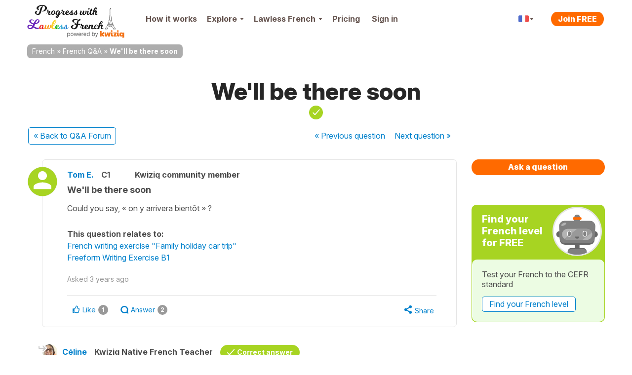

--- FILE ---
content_type: text/html; charset=UTF-8
request_url: https://progress.lawlessfrench.com/questions/view/we-ll-be-there-soon
body_size: 33924
content:
<!DOCTYPE html>
<!--[if lt IE 7]>      <html lang="en" class="no-js lt-ie9 lt-ie8 lt-ie7"> <![endif]-->
<!--[if IE 7]>         <html lang="en" class="no-js lt-ie9 lt-ie8"> <![endif]-->
<!--[if IE 8]>         <html lang="en" class="no-js lt-ie9"> <![endif]-->
<!--[if IE 9]>         <html lang="en" class="no-js lt-ie10"> <![endif]-->
<!--[if IE 10]>        <html lang="en" class="no-js lt-ie11"> <![endif]-->
<!--[if gt IE 8]><!--> <html lang="en" class="no-js"> <!--<![endif]--><head>

    <!-- Main tags -->
    <meta charset="utf-8">
    <meta name="viewport" content="width=device-width, initial-scale=1.0">

    <link rel="manifest" href="/manifest-lawless-french.json" crossorigin="use-credentials" /><script type="module">
    async function initializeServiceWorker() {
        if (!('serviceWorker' in navigator)) {
            return;
        }

        // If we already have a controller, use that
        if (navigator.serviceWorker.controller) {
            const isPwa = !!(
                window.matchMedia('(display-mode: standalone)').matches ||
                // iOS
                window.navigator.standalone ||
                // Android TWA
                document.referrer.startsWith('android-app://') ||
                // Windows PWA
                window.navigator.userAgent.includes(' PWA/')
            );
            console.log('isPwa: ', isPwa);
            navigator.serviceWorker.controller.postMessage({
                type: 'IS_PWA',
                isPwa
            });
            return;
        }

        // Otherwise wait for registration
        // if it never happens, the message won't be sent - not an issue for async logic
        const registration = await navigator.serviceWorker.ready;
        const isPwa = window.matchMedia('(display-mode: standalone)').matches;
        if (registration.active) {
            registration.active.postMessage({
                type: 'IS_PWA',
                isPwa
            });
        }
    }

    await initializeServiceWorker();
</script>
    <!-- Robots -->
        <meta name="robots" content="index, follow">

    <!-- Google Chrome Mobile address bar color -->
    <meta name="theme-color" content="#0081cc">

    <!-- Preconnect for high-priority domains -->
    <link rel="preconnect" href="https://cdnfr.kwiziq.com">
    <link rel="preconnect" href="https://cdn.jsdelivr.net" crossorigin>
    <link rel="preconnect" href="https://www.googletagmanager.com" crossorigin>

    <!-- DNS-prefetch for fallback and low-priority domains -->
    <link rel="dns-prefetch" href="https://cdnfr.kwiziq.com">
    <link rel="dns-prefetch" href="https://cdn.jsdelivr.net/">
    <link rel="dns-prefetch" href="https://www.gstatic.com">
    <link rel="dns-prefetch" href="https://www.google-analytics.com">
    <link rel="dns-prefetch" href="https://apikeys.civiccomputing.com">

    <!-- <script src="/js/vendor/jquery-3.6.0.min.js"></script> -->
    <!-- <script src="/js/vendor/jquery-migrate-3.3.2.js"></script> -->
    <!-- <script src="/js/vendor/jquery-ui/jquery-ui-1.12.1.custom/jquery-ui.min.js"></script> -->


	<link rel="stylesheet" href="https://cdnfr.kwiziq.com/fonts/fonts.css?20241211" media="print" onload="this.media='all'; this.onload=null;">

<base href="/" />
<link rel="canonical" href="https://french.kwiziq.com/questions/view/we-ll-be-there-soon"/>
<title>We&#039;ll be there soon | French Q &amp; A | Progress with Lawless French</title>
<meta name="description" content="Bonjour Tom,
In theory, you could have &quot;on y arrivera&quot; but in practise,&nbsp;&quot;y&quot; doesn&#039;t tend to be included in this context as&nbsp;&quot;arriver&quot; indirectly implies a destination.
If it is about&nbsp;&quot;we&#039;ll get ther!" />
<meta name="keywords" content="" />


<meta name="google-site-verification" content="8TueB-sqd2l209gdLO4wUD2XYUcVwPOFfMnO_a2EoEs" />
<meta property="fb:app_id" content="143146449791605"/>
<meta property="og:title" content="We&#039;ll be there soon | French Q &amp; A | Progress with Lawless French"/>
<meta property="og:type" content="website"/>
<meta property="og:url" content="https://progress.lawlessfrench.com/questions/view/we-ll-be-there-soon"/>
<meta property="og:image" content="https://progress.lawlessfrench.com/theme/LangTest/img/lawlessfrench/logo.png"/>
<meta property="og:image:width" content="450"/>
<meta property="og:image:height" content="470"/>
<meta property="og:site_name" content="Progress with Lawless French"/>
<meta property="og:description" content="Bonjour Tom,
In theory, you could have &quot;on y arrivera&quot; but in practise,&nbsp;&quot;y&quot; doesn&#039;t tend to be included in this context as&nbsp;&quot;arriver&quot; indirectly implies a destination.
If it is about&nbsp;&quot;we&#039;ll get ther!"/>
<meta property="og:image:secure_url" content="https://progress.lawlessfrench.com/theme/LangTest/img/lawlessfrench/logo.png"/>
<script type="application/ld+json">{"@context":"https:\/\/schema.org","@graph":[{"@type":"Organization","@id":"https:\/\/www.kwiziq.com\/#organization","name":"Kwiziq Ltd","url":"https:\/\/www.kwiziq.com","logo":"https:\/\/www.kwiziq.com\/img\/svg\/sprite-svg-logo\/logo-kwiziq.svg"},{"@type":"WebSite","@id":"https:\/\/progress.lawlessfrench.com\/#website","name":"Progress with Lawless French","publisher":{"@id":"https:\/\/www.kwiziq.com\/#organization"}},{"@type":"QAPage","mainEntity":{"@type":"Question","@id":"https:\/\/progress.lawlessfrench.com\/#Question","datePublished":"2022-07-12T15:38:20+00:00","name":"We'll be there soon","text":"Could you say, \u00ab on y arrivera bient\u00f4t \u00bb ?","answerCount":2,"upvoteCount":1,"author":{"@type":"Person","name":"Tom Ewer","jobTitle":"","honorificSuffix":"","url":"https:\/\/www.kwiziq.com\/user\/11753"},"acceptedAnswer":{"@type":"Answer","datePublished":"2022-07-13T08:59:55+00:00","text":"Bonjour Tom,\nIn theory, you could have \"on y arrivera\" but in practise,\u00a0\"y\" doesn't tend to be included in this context as\u00a0\"arriver\" indirectly implies a destination.\nIf it is about\u00a0\"we'll get there\" (i.e. achieving something), then you will most likely use \"On y arrivera \/ On va y arriver\".\nI hope this is helpful.\nBonne journ\u00e9e !","upvoteCount":2,"url":"https:\/\/french.kwiziq.com\/questions\/view\/we-ll-be-there-soon#Answer-23180","author":{"@type":"Person","name":"C\u00e9line Pickard","jobTitle":"Kwiziq Native French Teacher","honorificSuffix":"PGCE, BA","url":"https:\/\/www.kwiziq.com\/user\/320616"}},"suggestedAnswer":[{"@type":"Answer","datePublished":"2022-07-12T17:57:03+00:00","text":"Hi Tom,\"We'll be there soon\" --&gt; \"We will be ....\"\u00a0 \u00a0 \u00a0--&gt; \"on y arrivera bient\u00f4t\" looks correct to me.I guess we could also write \"On y arrive bient\u00f4t\" where both present and future are acceptable?Bonne journ\u00e9eJim","upvoteCount":0,"url":"https:\/\/french.kwiziq.com\/questions\/view\/we-ll-be-there-soon#Answer-23174","author":{"@type":"Person","name":"Jim Jones","jobTitle":"","honorificSuffix":"","url":"https:\/\/www.kwiziq.com\/user\/13284"}}]}},{"@type":"BreadcrumbList","itemListElement":[{"@type":"ListItem","position":1,"name":"French","item":"https:\/\/progress.lawlessfrench.com\/"},{"@type":"ListItem","position":2,"name":"French Q&A","item":"https:\/\/progress.lawlessfrench.com\/questions"},{"@type":"ListItem","position":3,"name":"We'll be there soon","item":"https:\/\/french.kwiziq.com\/questions\/view\/we-ll-be-there-soon"}]}]}</script><script>window.KwiziqConfig={"languageSlug":"french","languageTitle":"French","siteSlug":"lawless-french","siteTitle":"Progress with Lawless French","kwiziqApiUrl":"\/api","auth":0,"gTMId":"GTM-59PZZ6Z","GA4ID":"G-5YT88FSJYT","gOptId":null,"SENTRY_ENVIRONMENT":"live","tooltips":{"kudos-info":{"content":"You earn Kudos points every time you achieve something in Kwiziq. The bigger the achievement the more kudos points you get. See the full list of awards and Kudos points <a href=\"\/kudos-points\">here<\/a>."},"day-streak-info":{"content":"Earn days streak awards for testing on consecutive days."},"landmarks-info":{"theme":"tooltipster-achieve","side":"bottom-left","arrow":"false","content":"Landmarks are the important steps along the way to achieving fluency."},"shield-info":{"side":"bottom-left","theme":"tooltipster-achieve","arrow":"false","content":"Earn bronze, silver, gold and diamond shields for getting Kwiziq level scores of 50%, 75%, 90% and 100%."},"stars-info":{"theme":"tooltipster-achieve","side":"bottom-left","arrow":"false","content":"Earn bronze, silver, gold and diamond stars by getting Kwiziq score in specific grammar topics of 50%, 75%, 90% and 100%."}},"templates":{"BookmarkPremium":"<div class=\"bookmark-premium\"><div class=\"bookmark-premium__header\"><h2><span class=\"icon icon-notebook-white-13x18\"><\/span>Add to Notebook<\/h2><div class=\"button_close\"><\/div><\/div><div class=\"bookmark-premium__body\"><div class=\"bookmark-premium__section bookmark-premium__link\"><a href=\"#\" class=\"bookmark-premium__btn-create-link btn btn-link\">Create new Notebook<\/a><\/div><div class=\"bookmark-premium__section bookmark-premium__list\"><hr><ul class=\"bookmark-premium__notebook-list\"><\/ul><hr><button class=\"btn\">Done<\/button><\/div><div class=\"bookmark-premium__section bookmark-premium__create\"><div class=\"input text\"><label for=\"\"><\/label><input name=\"data[]\" class=\"notebook-new-name\" placeholder=\"New Notebook\" type=\"text\" id=\"\"\/><\/div><button class=\"btn bookmark-premium__btn-create\">Create<\/button><\/div><\/div><\/div>","BookmarkPremiumItem":"<li><a class=\"modal-link\"><span class=\"semi-checkbox\"><span class=\"icon-check\"><\/span><i class=\"fas fa-spinner\"><\/i><\/span><span class=\"checkbox-label\"><\/span><\/a><\/li>"}}</script><link rel="preload" type="text/css" href="https://cdnfr.kwiziq.com/css/dist/CssQandaSite.3514f677.css" as="style"/><link rel="stylesheet" type="text/css" href="https://cdnfr.kwiziq.com/css/dist/CssQandaSite.3514f677.css"/><link rel="stylesheet" type="text/css" href="/theme/LangTest/css/lawlessfrench.css?20250408"/><link rel="icon" href="https://cdnfr.kwiziq.com/theme/LangTest/img/lawlessfrench/app-icons/live/favicon.ico?v=20250221" sizes="32x32">
<link rel="icon" href="https://cdnfr.kwiziq.com/theme/LangTest/img/lawlessfrench/app-icons/live/icon.svg?v=20250221" type="image/svg+xml">
<link rel="apple-touch-icon" href="https://cdnfr.kwiziq.com/theme/LangTest/img/lawlessfrench/app-icons/live/apple-touch-icon.png?v=20250221">

<meta name="msapplication-TileColor" content="#0081cc">
<meta name="theme-color" content="#0081cc"><script>
	window.dataLayer = window.dataLayer || [];

    dataLayer.push({'trkBaseRoute': 'QuestionView'});dataLayer.push({'uAnon': '1'});
    const appMode = (() => (
        window.matchMedia('(display-mode: standalone)').matches ||
        // iOS
        window.navigator.standalone ||
        // Android TWA
        document.referrer.startsWith('android-app://') ||
        // Windows PWA
        window.navigator.userAgent.includes(' PWA/')
    ) ? 'pwa' : 'web')();

    window.dataLayer.push({
        'app_type': appMode
    });

	function gtag() {
		dataLayer.push(arguments);
	}

	gtag('js', new Date());
	gtag('set', 'cookie_flags', 'SameSite=None;Secure');
    gtag('set', {
        'app_type': appMode
    });

	(function (w, d, s, l, i) {
		w[l] = w[l] || [];
		w[l].push({
			'gtm.start':
				new Date().getTime(), event: 'gtm.js'
		});
		var f = d.getElementsByTagName(s)[0],
			j = d.createElement(s), dl = l != 'dataLayer' ? '&l=' + l : '';
		j.async = true;
		j.src =
			'https://www.googletagmanager.com/gtm.js?id=' + i + dl;
		f.parentNode.insertBefore(j, f);
	})(window, document, 'script', 'dataLayer', 'GTM-59PZZ6Z');

</script>


<!-- Google Tag Manager (noscript) -->
<noscript>
    <iframe src="https://www.googletagmanager.com/ns.html?id=GTM-59PZZ6Z"
            height="0" width="0" style="display:none;visibility:hidden"></iframe>
</noscript>
<!-- End Google Tag Manager (noscript) -->

<!-- Custom GrowthBook and Funnel Steps related code -->
<script>
gtag('event', 'gb_experiment_viewed', {"transport_type":"beacon","user_id":null,"has_pwa_access":false,"logged_in":false,"is_web_1":true,"group_id":null,"partner":"lawless-french","language_id":"fr-FR","created_at":null,"persistent_cookie":"584c681cc7af8ebe7f782e79462fdbbb6e6a2fa94e","email_domain":null,"env":"LIVE","send_to":"G-5YT88FSJYT","experiment_id":"experiment_kpj_3206","variation_id":"1"});function growthBookGtag(eventName){ eventName = eventName.toLowerCase().replace(/-/g, '_'); eventName = eventName.startsWith('gb_') ? eventName : 'gb_' + eventName; gtag('event', eventName, {"transport_type":"beacon","user_id":null,"has_pwa_access":false,"logged_in":false,"is_web_1":true,"group_id":null,"partner":"lawless-french","language_id":"fr-FR","created_at":null,"persistent_cookie":"584c681cc7af8ebe7f782e79462fdbbb6e6a2fa94e","email_domain":null,"env":"LIVE","send_to":"G-5YT88FSJYT"}); };function customFnStpEvent(eventName){ eventName = eventName.replace(/-/g, '_'); eventName = eventName.startsWith('fnStp_') ? eventName : 'fnStp_' + eventName; gtag('event', eventName, {"transport_type":"beacon","user_id":null,"has_pwa_access":false,"logged_in":false,"is_web_1":true,"group_id":null,"partner":"lawless-french","language_id":"fr-FR","created_at":null,"persistent_cookie":"584c681cc7af8ebe7f782e79462fdbbb6e6a2fa94e","email_domain":null,"env":"LIVE","send_to":"G-5YT88FSJYT"}); };</script>
</head>

<body id="kwzcb_lawlessfrench" class="theme--light experiment-dashboard-v1 context-fr-FR ">
<div class="svg-defs-wrapper">
	<svg width="0" height="0" style="position:absolute"><symbol viewBox="0 0 34 9" id="logo-beta" xmlns="http://www.w3.org/2000/svg"><g fill="#CCC" transform="translate(.9 .5)"><use xlink:href="#ad"/><use xlink:href="#ac"/><use xlink:href="#ab"/><use xlink:href="#aa"/></g><defs><path id="ad" d="M1.19 0h3.17c.36 0 .73.03 1.09.08.37.05.69.16.96.32.28.15.49.36.63.64s.19.66.12 1.12c-.06.48-.25.88-.57 1.2a2.68 2.68 0 01-1.15.67v.03c.27.04.5.12.72.24a1.6 1.6 0 01.82 1.07c.05.23.06.49.02.76A2.38 2.38 0 015.7 7.98c-.33.18-.69.32-1.08.4s-.77.12-1.15.12H0L1.19 0zm1.39 3.4h1.36c.14 0 .28-.02.43-.05s.27-.09.4-.16a.9.9 0 00.3-.29.94.94 0 00.17-.43.67.67 0 00-.06-.43c-.05-.12-.14-.21-.25-.28s-.24-.1-.4-.13a1.99 1.99 0 00-.43-.05H2.83L2.58 3.4zm-.5 3.51h1.69c.14 0 .29-.01.44-.05a1.24 1.24 0 00.77-.48.97.97 0 00.18-.46.7.7 0 00-.08-.48c-.08-.13-.2-.23-.34-.3s-.3-.1-.48-.12a3.4 3.4 0 00-.48-.04H2.36L2.1 6.91z"/><path id="ac" d="M10.12 0h5.77l-.24 1.73h-3.9l-.22 1.58h3.68l-.24 1.73h-3.69l-.23 1.73h4.11l-.24 1.73H8.93l1.2-8.5z"/><path id="ab" d="M20.1 1.66h-2.42L17.91 0h6.72l-.23 1.66h-2.42l-.96 6.84h-1.88l.96-6.84z"/><path id="aa" d="M28.35 0h1.55l2.5 8.5h-2.1l-.48-1.8h-3.3l-.96 1.8h-2.07L28.35 0zm.38 2.47l-1.4 2.64h2.07l-.67-2.64z"/></defs></symbol><symbol viewBox="0 0 35 24" id="logo-flag-french" xmlns="http://www.w3.org/2000/svg"><g transform="matrix(1.0004 0 0 1.013 -4149.7 -711.43)"><mask id="b-logo-flag-french-a"><use xlink:href="#bb" transform="translate(4148.4 702.31)" height="100%" width="100%" fill="#fff"/></mask><g mask="url(#b-logo-flag-french-a)"><use xlink:href="#bb" transform="translate(4148.4 702.31)" height="100%" width="100%" fill="#fff"/></g><g mask="url(#b-logo-flag-french-a)"><use xlink:href="#bd" transform="translate(4147.3 702.31)" height="100%" width="100%" fill="#4e6bcc"/></g><g mask="url(#b-logo-flag-french-a)"><use xlink:href="#bc" transform="translate(4169.2 702.31)" height="100%" width="100%" fill="#ed4c49"/></g></g><defs><path id="bb" fill-rule="evenodd" d="M2.55 3.15L.03 20.55c-.25 1.73.92 3.14 2.59 3.14h25.93a3.7 3.7 0 003.5-3.14l2.52-17.4C34.82 1.4 33.65 0 31.98 0H6.05a3.7 3.7 0 00-3.5 3.15z"/><path id="bd" fill-rule="evenodd" d="M0 23.7h11.29L14.92 0H3.62L0 23.7z"/><path id="bc" fill-rule="evenodd" d="M0 23.7h12.14L16.04 0H3.9L0 23.7z"/></defs></symbol><symbol fill="none" viewBox="0 0 130 40" id="logo-kwiziq" xmlns="http://www.w3.org/2000/svg"><path d="M20.38 33.28c-1.85 0-3.35-.24-4.48-.72a6.32 6.32 0 01-2.74-2.5 16.3 16.3 0 01-1.65-4 .64.64 0 00-1.02-.33l-1.45 1.19a.65.65 0 00-.24.5v4.88c0 .36-.28.64-.63.64H.63A.63.63 0 010 32.3L.04 5.63c0-.32.23-.59.54-.64l7.54-1.12c.38-.06.72.25.72.64L8.8 16.87c0 .54.62.84 1.03.5l9.12-7.6c.28-.23.7-.18.91.12l4 5.57c.2.29.14.7-.15.9l-5.83 4.13c-.2.14-.3.39-.26.63.33 1.93.78 3.3 1.35 4.08a3.27 3.27 0 002.78 1.27 6 6 0 00.9-.07c.43-.07.83.3.78.74l-.66 5.5a.63.63 0 01-.57.56 22 22 0 01-1.82.08zM24.23 12.53a.64.64 0 01.61-.77H32c.3 0 .57.22.62.53l1.71 9.95c.12.7 1.1.72 1.24.03l2.08-10c.06-.3.32-.51.62-.51h6.12c.3 0 .55.2.61.5l2.12 10.29c.15.7 1.12.67 1.24-.02l1.72-10.24c.05-.3.31-.53.62-.53h5.5c.4 0 .7.37.62.77l-4.06 19.9a.63.63 0 01-.61.51h-8.9a.63.63 0 01-.62-.5l-1.58-7.65c-.14-.69-1.1-.68-1.24 0l-1.5 7.64a.63.63 0 01-.61.51h-8.57c-.3 0-.55-.2-.61-.5l-4.3-19.9zM65.94 33.28c-2.32 0-4.13-.76-5.43-2.28-1.3-1.52-1.96-3.6-1.96-6.22V12.4c0-.36.29-.64.63-.64h7.55c.34 0 .62.28.62.64v12c0 .65.17 1.16.5 1.52.36.34.5.51 1.06.51.26 0 .52-.04.8-.11.43-.13.94.14.98.61l.35 4.53a.6.6 0 01-.25.54c-.57.38-1.28.68-2.13.9-.97.25-1.66.38-2.72.38zm-2.99-24.7c-1.3 0-2.4-.4-3.32-1.22a4.1 4.1 0 01-1.32-3.09c0-1.21.47-2.23 1.4-3.04A4.8 4.8 0 0162.96 0c1.28 0 2.37.42 3.28 1.27a3.91 3.91 0 011.42 3c0 1.24-.48 2.27-1.42 3.09a4.85 4.85 0 01-3.28 1.22zM71.76 28.61c0-.12.04-.25.1-.35l6.56-10.1c.28-.42-.02-1-.52-1h-5.22a.63.63 0 01-.62-.63V12.4c0-.36.28-.64.62-.64H88.7c.35 0 .63.28.63.64v3.74c0 .12-.03.24-.1.34L83 26.55c-.26.42.04.98.53.98h5.33c.35 0 .63.29.63.64v4.13c0 .36-.28.64-.63.64H72.4a.63.63 0 01-.63-.64v-3.69zM98.96 33.28c-2.32 0-4.13-.76-5.43-2.28-1.3-1.52-1.95-3.6-1.95-6.22V12.4c0-.36.28-.64.62-.64h7.55c.34 0 .63.28.63.64v12c0 .65.16 1.16.5 1.52.35.34.5.51 1.05.51.26 0 .52-.04.8-.11.44-.13.94.14.98.61l.35 4.53a.6.6 0 01-.25.54c-.57.38-1.28.68-2.13.9-.97.25-1.66.38-2.72.38zm-2.98-24.7c-1.3 0-2.41-.4-3.33-1.22a4.1 4.1 0 01-1.32-3.09c0-1.21.47-2.23 1.4-3.04A4.8 4.8 0 0195.99 0c1.27 0 2.36.42 3.27 1.27a3.91 3.91 0 011.42 3c0 1.24-.47 2.27-1.42 3.09a4.85 4.85 0 01-3.27 1.22zM121.24 31.77c0-.68-1.06-.98-1.53-.5-.38.4-.8.73-1.25 1a7.8 7.8 0 01-4.07 1.01c-2 0-3.76-.5-5.31-1.48a10.55 10.55 0 01-3.57-4.02c-.83-1.69-1.25-3.5-1.25-5.4 0-2.04.46-3.89 1.37-5.55a10.03 10.03 0 018.8-5.37c1.58 0 2.92.34 4.03 1.02.45.26.87.6 1.25.99.47.48 1.53.18 1.53-.5v-.28c0-.35.28-.64.63-.64h7.5c.35 0 .63.29.63.64v25.22c0 .3-.22.57-.51.63l-7.5 1.45a.63.63 0 01-.75-.63v-7.59zm-4.1-5.17c1.1 0 2.04-.4 2.81-1.18a4.3 4.3 0 001.3-2.88v-.34a3.91 3.91 0 00-1.3-2.83 3.92 3.92 0 00-2.82-1.23 4 4 0 00-2.95 1.27c-.8.85-1.2 1.83-1.2 2.96 0 1.19.42 2.19 1.25 3 .83.82 1.8 1.23 2.9 1.23z" fill="#F26500"/></symbol><symbol fill="none" viewBox="0 0 130 40" id="logo-kwiziq--light" xmlns="http://www.w3.org/2000/svg"><path d="M20.38 33.28c-1.85 0-3.35-.24-4.48-.72a6.32 6.32 0 01-2.74-2.5 16.3 16.3 0 01-1.65-4 .64.64 0 00-1.02-.33l-1.45 1.19a.65.65 0 00-.24.5v4.88c0 .36-.28.64-.63.64H.63A.63.63 0 010 32.3L.04 5.63c0-.32.23-.59.54-.64l7.54-1.12c.38-.06.72.25.72.64L8.8 16.87c0 .54.62.84 1.03.5l9.12-7.6c.28-.23.7-.18.91.12l4 5.57c.2.29.14.7-.15.9l-5.83 4.13c-.2.14-.3.39-.26.63.33 1.93.78 3.3 1.35 4.08a3.27 3.27 0 002.78 1.27 6 6 0 00.9-.07c.43-.07.83.3.78.74l-.66 5.5a.63.63 0 01-.57.56 22 22 0 01-1.82.08zM24.23 12.53a.64.64 0 01.61-.77H32c.3 0 .57.22.62.53l1.71 9.95c.12.7 1.1.72 1.24.03l2.08-10c.06-.3.32-.51.62-.51h6.12c.3 0 .55.2.61.5l2.12 10.29c.15.7 1.12.67 1.24-.02l1.72-10.24c.05-.3.31-.53.62-.53h5.5c.4 0 .7.37.62.77l-4.06 19.9a.63.63 0 01-.61.51h-8.9a.63.63 0 01-.62-.5l-1.58-7.65c-.14-.69-1.1-.68-1.24 0l-1.5 7.64a.63.63 0 01-.61.51h-8.57c-.3 0-.55-.2-.61-.5l-4.3-19.9zM65.94 33.28c-2.32 0-4.13-.76-5.43-2.28-1.3-1.52-1.96-3.6-1.96-6.22V12.4c0-.36.29-.64.63-.64h7.55c.34 0 .62.28.62.64v12c0 .65.17 1.16.5 1.52.36.34.5.51 1.06.51.26 0 .52-.04.8-.11.43-.13.94.14.98.61l.35 4.53a.6.6 0 01-.25.54c-.57.38-1.28.68-2.13.9-.97.25-1.66.38-2.72.38zm-2.99-24.7c-1.3 0-2.4-.4-3.32-1.22a4.1 4.1 0 01-1.32-3.09c0-1.21.47-2.23 1.4-3.04A4.8 4.8 0 0162.96 0c1.28 0 2.37.42 3.28 1.27a3.91 3.91 0 011.42 3c0 1.24-.48 2.27-1.42 3.09a4.85 4.85 0 01-3.28 1.22zM71.76 28.61c0-.12.04-.25.1-.35l6.56-10.1c.28-.42-.02-1-.52-1h-5.22a.63.63 0 01-.62-.63V12.4c0-.36.28-.64.62-.64H88.7c.35 0 .63.28.63.64v3.74c0 .12-.03.24-.1.34L83 26.55c-.26.42.04.98.53.98h5.33c.35 0 .63.29.63.64v4.13c0 .36-.28.64-.63.64H72.4a.63.63 0 01-.63-.64v-3.69zM98.96 33.28c-2.32 0-4.13-.76-5.43-2.28-1.3-1.52-1.95-3.6-1.95-6.22V12.4c0-.36.28-.64.62-.64h7.55c.34 0 .63.28.63.64v12c0 .65.16 1.16.5 1.52.35.34.5.51 1.05.51.26 0 .52-.04.8-.11.44-.13.94.14.98.61l.35 4.53a.6.6 0 01-.25.54c-.57.38-1.28.68-2.13.9-.97.25-1.66.38-2.72.38zm-2.98-24.7c-1.3 0-2.41-.4-3.33-1.22a4.1 4.1 0 01-1.32-3.09c0-1.21.47-2.23 1.4-3.04A4.8 4.8 0 0195.99 0c1.27 0 2.36.42 3.27 1.27a3.91 3.91 0 011.42 3c0 1.24-.47 2.27-1.42 3.09a4.85 4.85 0 01-3.27 1.22zM121.24 31.77c0-.68-1.06-.98-1.53-.5-.38.4-.8.73-1.25 1a7.8 7.8 0 01-4.07 1.01c-2 0-3.76-.5-5.31-1.48a10.55 10.55 0 01-3.57-4.02c-.83-1.69-1.25-3.5-1.25-5.4 0-2.04.46-3.89 1.37-5.55a10.03 10.03 0 018.8-5.37c1.58 0 2.92.34 4.03 1.02.45.26.87.6 1.25.99.47.48 1.53.18 1.53-.5v-.28c0-.35.28-.64.63-.64h7.5c.35 0 .63.29.63.64v25.22c0 .3-.22.57-.51.63l-7.5 1.45a.63.63 0 01-.75-.63v-7.59zm-4.1-5.17c1.1 0 2.04-.4 2.81-1.18a4.3 4.3 0 001.3-2.88v-.34a3.91 3.91 0 00-1.3-2.83 3.92 3.92 0 00-2.82-1.23 4 4 0 00-2.95 1.27c-.8.85-1.2 1.83-1.2 2.96 0 1.19.42 2.19 1.25 3 .83.82 1.8 1.23 2.9 1.23z" fill="#fff"/></symbol><symbol fill="none" viewBox="0 0 118 20" id="logo-kwiziq-find-your-fluent" xmlns="http://www.w3.org/2000/svg"><path d="M5.09 4.78c0-.34-.28-.61-.62-.61h-.54a.95.95 0 01-.96-.95c0-.92.4-1.4 1.35-1.4h.14c.38.02.77-.15.9-.51.1-.34-.06-.7-.4-.77a4.3 4.3 0 00-.78-.06c-1.35 0-2.66.8-2.66 2.4v.54c0 .41-.34.75-.76.75H.61a.61.61 0 00-.61.6c0 .34.28.61.61.61h.15c.42 0 .76.34.76.76v6.64c0 .4.33.72.73.72.4 0 .72-.32.72-.72V6.35c0-.53.44-.97.98-.97h.52c.34 0 .62-.27.62-.6zM6.77 12.78c0 .4.33.72.73.72.4 0 .72-.32.72-.72v-7.9c0-.39-.32-.71-.72-.71-.4 0-.73.32-.73.72v7.9zm.74-10.17c.56 0 1.03-.43 1.03-.97 0-.53-.47-.97-1.03-.97-.57 0-1.03.44-1.03.97 0 .54.46.97 1.03.97zM11.98 7.89c0-1.63 1.02-2.55 2.4-2.55 1.35 0 2.17.86 2.17 2.33v5.11c0 .4.32.72.72.72.4 0 .73-.32.73-.72v-5.2c0-2.39-1.28-3.53-3.2-3.53-1.4 0-2.28.61-2.73 1.53a.08.08 0 01-.06.05.07.07 0 01-.08-.08v-.69a.7.7 0 00-.7-.7.7.7 0 00-.7.7v7.92c0 .4.32.72.73.72.4 0 .72-.32.72-.72v-4.9zM23.87 13.7c1.75 0 2.39-1.05 2.71-1.58a.11.11 0 01.1-.05c.06 0 .1.05.1.1v.64c0 .38.32.7.7.7a.7.7 0 00.7-.7V1.78c0-.4-.32-.72-.72-.72-.4 0-.72.32-.72.72v3.8c0 .04-.04.07-.08.07a.08.08 0 01-.07-.03c-.32-.5-.9-1.57-2.7-1.57-2.38 0-4.03 1.87-4.03 4.8 0 2.97 1.65 4.85 4 4.85zm.2-1.3c-1.83 0-2.76-1.57-2.76-3.57 0-1.96.9-3.5 2.75-3.5 1.77 0 2.7 1.41 2.7 3.5 0 2.12-.95 3.58-2.7 3.58zM36.15 17c1.31 0 2.23-.69 2.78-2.14l3.65-9.7a.73.73 0 00-.68-.98c-.32 0-.61.2-.71.49l-2.42 6.89a.07.07 0 01-.13 0l-2.42-6.9a.73.73 0 00-.69-.5c-.5 0-.86.51-.69.98l3 8.08c.09.21.09.45 0 .66l-.14.4c-.4 1.07-.87 1.41-1.53 1.4-.4-.01-.8.19-.9.57-.1.33.07.68.42.72.14.02.3.03.46.03zM48.01 13.7c2.56 0 4.28-1.92 4.28-4.82 0-2.91-1.72-4.83-4.28-4.83-2.55 0-4.27 1.92-4.27 4.83 0 2.9 1.72 4.81 4.27 4.81zm0-1.3c-1.94 0-2.82-1.65-2.82-3.52s.88-3.54 2.82-3.54S50.84 7 50.84 8.88s-.89 3.53-2.83 3.53zM60.1 9.69a2.44 2.44 0 01-2.43 2.55c-1.2 0-2.07-.88-2.07-2.24V4.9c0-.4-.32-.72-.72-.72-.4 0-.72.32-.72.72v5.2c0 2.39 1.27 3.53 3.04 3.53 1.41 0 2.34-.73 2.79-1.66a.06.06 0 01.05-.04c.03 0 .06.03.06.06v.8c0 .4.33.72.73.72.4 0 .72-.32.72-.72v-7.9c0-.39-.32-.71-.72-.71-.4 0-.73.32-.73.72v4.8zM63.86 12.78c0 .4.32.72.72.72.4 0 .73-.32.73-.72V7.6c0-1.27 1-2.2 2.38-2.2h.04c.43.01.85-.31.85-.74a.63.63 0 00-.62-.64h-.14c-1.12 0-2.1.62-2.45 1.52 0 .02-.03.04-.05.04a.06.06 0 01-.06-.06v-.66a.7.7 0 00-.7-.7.7.7 0 00-.7.7v7.92zM78.67 4.78c0-.34-.28-.61-.61-.61h-.54a.95.95 0 01-.96-.95c0-.92.39-1.4 1.35-1.4h.13c.39.02.78-.15.9-.51.11-.34-.05-.7-.4-.77a4.3 4.3 0 00-.78-.06c-1.35 0-2.65.8-2.65 2.4v.54c0 .41-.34.75-.76.75h-.15a.61.61 0 00-.62.6c0 .34.28.61.62.61h.15c.42 0 .76.34.76.76v6.64c0 .4.32.72.72.72.4 0 .73-.32.73-.72V6.35c0-.53.44-.97.98-.97h.52c.33 0 .61-.27.61-.6zM81.8 1.78c0-.4-.32-.72-.72-.72-.4 0-.72.32-.72.72v11c0 .4.32.72.72.72.4 0 .73-.32.73-.72v-11zM90.06 9.69a2.44 2.44 0 01-2.43 2.55c-1.2 0-2.07-.88-2.07-2.24V4.9c0-.4-.32-.72-.72-.72-.4 0-.73.32-.73.72v5.2c0 2.39 1.28 3.53 3.05 3.53 1.4 0 2.34-.73 2.79-1.66a.06.06 0 01.05-.04c.03 0 .06.03.06.06v.8c0 .4.32.72.73.72.4 0 .72-.32.72-.72v-7.9c0-.39-.32-.71-.72-.71-.4 0-.73.32-.73.72v4.8zM97.77 13.7c1.59 0 2.82-.65 3.45-1.67.22-.36-.02-.79-.43-.9-.37-.1-.75.1-.99.41-.44.58-1.15.87-2.03.87-1.39 0-2.43-.73-2.8-2.1-.14-.53.32-.99.88-.99h5.22c.34 0 .61-.27.61-.6 0-3.48-2.09-4.67-4.05-4.67-2.56 0-4.25 1.99-4.25 4.86s1.67 4.79 4.4 4.79zm-1.89-5.62c-.57 0-1.03-.49-.82-1 .4-1 1.3-1.74 2.57-1.74 1.23 0 2.12.71 2.44 1.78.16.52-.3.96-.84.96h-3.35zM104.99 7.89c0-1.63 1.02-2.55 2.4-2.55 1.35 0 2.17.86 2.17 2.33v5.11a.72.72 0 001.45 0v-5.2c0-2.39-1.28-3.53-3.2-3.53-1.4 0-2.28.61-2.73 1.53a.08.08 0 01-.06.05.07.07 0 01-.08-.08v-.69a.7.7 0 00-.7-.7.7.7 0 00-.7.7v7.92c0 .4.32.72.72.72.4 0 .73-.32.73-.72v-4.9zM117.42 4.78c0-.34-.28-.61-.62-.61h-.42a.97.97 0 01-.98-.97v-.55c0-.4-.32-.72-.72-.72-.4 0-.73.32-.73.72v.81a.7.7 0 01-.71.7h-.1a.61.61 0 00-.61.62c0 .33.27.6.61.6h.1c.4 0 .71.32.71.7v5.14c0 1.62 1.33 2.4 2.56 2.4.17 0 .33 0 .47-.02.35-.05.55-.4.47-.76l-.02-.05c-.07-.35-.42-.55-.78-.55-.64 0-1.25-.2-1.25-1.41V6.35c0-.53.44-.97.98-.97h.42c.34 0 .62-.27.62-.6z" fill="#fff"/><path fill-rule="evenodd" clip-rule="evenodd" d="M48.39 17.53c-1.7.17-3.26.57-4.22 1.12a.6.6 0 01-.6-1.04 12.6 12.6 0 014.7-1.28c1.77-.18 3.64-.13 5.09.2a.6.6 0 01-.27 1.17 15.55 15.55 0 00-4.7-.17z" fill="#fff"/></symbol><symbol viewBox="0 0 126 25" id="logo-text-french" xmlns="http://www.w3.org/2000/svg"><use xlink:href="#fa" transform="translate(-3 -9)" fill="#FFF"/><defs><path id="fa" d="M6.47 9.64h13.99l-.26 1.98H8.38L7.2 19.93h11l-.27 1.98H6.93L5.38 33H3.2L6.47 9.64zm18.73 10.3h4.62c1.15 0 2.1-.15 2.84-.44a5.27 5.27 0 001.81-1.05c.47-.42.8-.87 1-1.36a4 4 0 00.4-2.64 2.63 2.63 0 00-.64-1.35 3.72 3.72 0 00-1.51-1.06 6.96 6.96 0 00-2.71-.42h-4.62l-1.19 8.31zm-.72-10.3h6.13c.31 0 .73 0 1.26.03s1.09.09 1.68.2c.62.1 1.22.28 1.82.52a4.34 4.34 0 012.57 2.81c.22.7.26 1.56.13 2.57-.15 1.13-.47 2.05-.96 2.78a6.67 6.67 0 01-3.8 2.77c-.72.22-1.41.37-2.07.46L36.49 33H34L29 21.91h-4.06L23.39 33H21.2l3.26-23.36zm19.23 0H58l-.27 1.98H45.62l-1.19 8.31h11.35l-.26 1.98H44.17l-1.29 9.11h12.64L55.26 33H40.44L43.7 9.64zm19.23 0h2.8L77.1 30.1h.06l2.87-20.46h2.18L78.94 33h-2.8L64.79 12.54h-.07L61.85 33h-2.18l3.27-23.36zm41.82 19.7a11.8 11.8 0 01-9.27 4.25c-1.79 0-3.38-.3-4.79-.89a9.65 9.65 0 01-3.46-2.54 9.8 9.8 0 01-1.92-3.9 13.17 13.17 0 01-.2-4.94c.27-1.78.8-3.42 1.59-4.92a14.22 14.22 0 013.03-3.86 13.7 13.7 0 019.2-3.5c1.6 0 3.04.29 4.34.86a7.05 7.05 0 013.2 2.8l-1.98 1.49a5.32 5.32 0 00-2.48-2.38 7.57 7.57 0 00-3.37-.79 11.1 11.1 0 00-10.1 6.24 12.65 12.65 0 00-1.12 8.12c.29 1.25.8 2.34 1.52 3.26s1.66 1.65 2.8 2.18 2.48.8 4 .8a9.12 9.12 0 003.83-.86 11.71 11.71 0 001.91-1.13 9.2 9.2 0 001.69-1.65l1.58 1.36zm6.44-19.7h2.18l-1.46 10.3h13.07l1.45-10.3h2.18L125.36 33h-2.18l1.55-11.09h-13.07L110.11 33h-2.18l3.27-23.36z"/></defs></symbol><symbol viewBox="0 0 139 24" id="logo-text-partner" xmlns="http://www.w3.org/2000/svg"><g fill="#FFF" transform="translate(.2 .6)"><use xlink:href="#gg"/><use xlink:href="#gf"/><use xlink:href="#ge"/><use xlink:href="#gd"/><use xlink:href="#gc"/><use xlink:href="#gb"/><use xlink:href="#ga"/></g><defs><path id="gg" d="M3.27 0H10c.81 0 1.65.1 2.5.3.89.17 1.66.5 2.32.95.68.47 1.2 1.1 1.55 1.92.37.79.47 1.8.3 3a6.67 6.67 0 01-1 2.74 6.56 6.56 0 01-1.81 1.91c-.7.49-1.5.85-2.38 1.1s-1.78.36-2.7.36H3.73L2.18 23.36H0L3.27 0zm.72 10.3h4.95a8.8 8.8 0 001.85-.2 6.03 6.03 0 001.68-.7 4.48 4.48 0 002.02-3.23c.1-.75.05-1.39-.17-1.91s-.55-.96-.99-1.29c-.42-.35-.92-.6-1.52-.76s-1.2-.23-1.81-.23H5.18L4 10.3z"/><path id="gf" d="M26.6 0h2.24l6.57 23.36h-2.44l-1.69-6.2H18.91l-3.5 6.2h-2.28L26.6 0zm.7 2.38l-7.27 12.8h10.73l-3.47-12.8z"/><path id="ge" d="M42.42 10.3h4.62c1.15 0 2.1-.15 2.84-.43A5.27 5.27 0 0051.7 8.8c.46-.42.79-.87.99-1.35.22-.49.36-.93.43-1.32s.05-.84-.04-1.32a2.63 2.63 0 00-.62-1.36 3.72 3.72 0 00-1.52-1.05 6.96 6.96 0 00-2.7-.43H43.6l-1.19 8.32zM41.7 0h6.14l1.25.03a11.69 11.69 0 013.5.73 4.42 4.42 0 012.57 2.8c.22.7.27 1.57.13 2.58-.15 1.12-.47 2.04-.95 2.77a6.52 6.52 0 01-3.8 2.77c-.72.22-1.42.38-2.08.46l5.25 11.22h-2.48l-5.01-11.08h-4.06l-1.55 11.08h-2.18L41.7 0z"/><path id="gd" d="M66.04 1.98h-7.99L58.32 0h18.15l-.27 1.98h-7.98l-3 21.38h-2.18l3-21.38z"/><path id="gc" d="M79.74 0h2.8L93.9 20.46h.07L96.84 0H99l-3.26 23.36h-2.8L81.58 2.9h-.07l-2.87 20.46h-2.17L79.74 0z"/><path id="gb" d="M105.1 0h14.28l-.26 1.98h-12.11l-1.19 8.32h11.35l-.26 1.98h-11.35l-1.29 9.1h12.64l-.26 1.98h-14.82L105.1 0z"/><path id="ga" d="M125.05 10.3h4.62c1.15 0 2.09-.15 2.84-.43a5.3 5.3 0 001.82-1.06c.46-.42.79-.87.99-1.35.22-.49.36-.93.43-1.32.06-.4.05-.84-.04-1.32a2.59 2.59 0 00-.62-1.36 3.74 3.74 0 00-1.52-1.05 6.96 6.96 0 00-2.71-.43h-4.62l-1.19 8.32zM124.33 0h6.14l1.25.03a11.59 11.59 0 013.5.73 4.45 4.45 0 012.57 2.8c.22.7.27 1.57.13 2.58a6.55 6.55 0 01-.95 2.77 6.74 6.74 0 01-1.72 1.78c-.64.44-1.33.77-2.08 1-.72.21-1.42.37-2.08.45l5.25 11.22h-2.48l-5.01-11.08h-4.06l-1.55 11.08h-2.18L124.33 0z"/></defs></symbol><symbol viewBox="0 0 130 25" id="logo-text-spanish" xmlns="http://www.w3.org/2000/svg"><use xlink:href="#ha" transform="translate(-2 -9)" fill="#FFF"/><defs><path id="ha" d="M4.42 28.68c.44.99 1.08 1.72 1.92 2.2s1.83.73 3 .73a6.53 6.53 0 002.08-.33c.68-.22 1.28-.52 1.81-.92s.97-.87 1.32-1.42c.35-.57.59-1.2.7-1.91.1-.82.03-1.49-.24-2.02s-.66-.95-1.18-1.28a7.34 7.34 0 00-1.82-.9l-2.11-.72c-.7-.24-1.4-.52-2.08-.82s-1.28-.7-1.78-1.2c-.49-.5-.85-1.13-1.09-1.87s-.29-1.68-.13-2.78c.15-1.03.5-1.94 1.02-2.73a7.08 7.08 0 011.95-2.02 8.22 8.22 0 012.54-1.22 9.98 9.98 0 012.9-.43c1.28 0 2.42.23 3.43.7a5.35 5.35 0 012.51 2.24l-2.08 1.35c-.44-.77-1-1.34-1.68-1.71a5 5 0 00-2.54-.6c-.7 0-1.39.1-2.05.3a5.51 5.51 0 00-1.78.82A4.95 4.95 0 007.7 13.5c-.35.55-.58 1.2-.7 1.94-.13.88-.06 1.61.2 2.18a4 4 0 001.2 1.39c.5.35 1.1.65 1.77.89a78.8 78.8 0 014.23 1.45c.68.29 1.27.67 1.78 1.16.5.46.88 1.05 1.12 1.78s.29 1.64.13 2.74c-.15 1.05-.5 1.99-1.02 2.8a7.73 7.73 0 01-1.88 2.08 8.38 8.38 0 01-2.5 1.26 9.12 9.12 0 01-2.78.42c-1.54 0-2.93-.26-4.16-.79a6.3 6.3 0 01-2.94-2.74l2.28-1.38zM24.47 9.64h6.74c.81 0 1.65.1 2.5.3.89.17 1.66.49 2.32.95.68.46 1.2 1.1 1.55 1.91.37.8.47 1.8.3 3a6.67 6.67 0 01-1 2.75 6.56 6.56 0 01-1.81 1.91c-.7.48-1.5.85-2.38 1.09s-1.78.36-2.7.36h-5.05L23.39 33H21.2l3.26-23.36zm.73 10.3h4.95a8.8 8.8 0 001.85-.2 6.03 6.03 0 001.68-.7 4.48 4.48 0 002.02-3.23c.1-.75.05-1.39-.17-1.92s-.55-.95-.99-1.28c-.42-.36-.92-.6-1.52-.76s-1.2-.23-1.81-.23h-4.82l-1.19 8.31zm22.6-10.3h2.25L56.62 33h-2.45l-1.68-6.2H40.12l-3.5 6.2h-2.28L47.81 9.64zm.7 2.37l-7.26 12.8h10.72l-3.46-12.8zm14.4-2.37h2.81L77.06 30.1h.07L80 9.64h2.18L78.9 33h-2.8L64.75 12.54h-.06L61.82 33h-2.18L62.9 9.64zm25.36 0h2.18L87.17 33H85l3.27-23.36zm6.2 19.04c.44.99 1.07 1.72 1.91 2.2s1.84.73 3 .73a6.51 6.51 0 003.9-1.25c.53-.4.97-.87 1.32-1.42.35-.57.58-1.2.69-1.91.11-.82.03-1.49-.23-2.02s-.66-.95-1.19-1.28a7.27 7.27 0 00-1.81-.9l-2.12-.72c-.7-.24-1.4-.52-2.07-.82s-1.28-.7-1.79-1.2c-.48-.5-.84-1.13-1.09-1.87s-.28-1.68-.13-2.78c.16-1.03.5-1.94 1.03-2.73a7.08 7.08 0 011.94-2.02 8.25 8.25 0 012.54-1.22c.95-.28 1.92-.43 2.91-.43 1.27 0 2.42.23 3.43.7a5.39 5.39 0 012.51 2.24l-2.08 1.35c-.44-.77-1-1.34-1.68-1.71-.69-.4-1.53-.6-2.55-.6-.7 0-1.38.1-2.04.3a5.51 5.51 0 00-1.78.82 4.95 4.95 0 00-1.36 1.36c-.35.55-.58 1.2-.69 1.94-.13.88-.07 1.61.2 2.18a4 4 0 001.19 1.39c.5.35 1.1.65 1.78.89a78.66 78.66 0 014.22 1.45c.68.29 1.28.67 1.78 1.16.51.46.88 1.05 1.13 1.78.24.72.28 1.64.13 2.74-.16 1.05-.5 1.99-1.02 2.8a7.93 7.93 0 01-1.88 2.08c-.75.55-1.59.97-2.51 1.26a9.18 9.18 0 01-2.78.42c-1.54 0-2.92-.26-4.15-.79a6.3 6.3 0 01-2.94-2.74l2.28-1.38zM114.5 9.64h2.18l-1.45 10.3h13.06l1.46-10.3h2.17L128.67 33h-2.18l1.55-11.09h-13.07L113.42 33h-2.18l3.27-23.36z"/></defs></symbol></svg>	<svg width="0" height="0" style="position:absolute"><symbol viewBox="0 0 17 15" id="arrow-right-down" xmlns="http://www.w3.org/2000/svg"><path fill-rule="evenodd" clip-rule="evenodd" d="M10.3 14.3a1 1 0 001.4 0l4.6-4.6a1 1 0 00-1.43-1.41L12 11.17V1a1 1 0 00-1-1H1a1 1 0 100 2h8a1 1 0 011 1v8.17L7.13 8.29A1 1 0 005.7 9.7l4.58 4.58z"/></symbol><symbol viewBox="0 0 1403 1403" id="banner-success-bg" xmlns="http://www.w3.org/2000/svg"><use xlink:href="#abpath0_fill" fill="#CCC" opacity=".1"/><defs><path id="abpath0_fill" d="M501.1 41.17l240.86 614.3L666.23 0 501.1 41.17zM715.38 643.6L214.32 214.3 340.79 100.4l374.59 543.2zM42.27 495.28l641.35 155.05L103.26 336.4l-61 158.88zM659.81 665.6L20.74 829.8 0 660.9l659.81 4.7zM157.85 1135.5l487.18-445.02-584.79 305.6 97.61 139.42zm490.16-412.84L415.96 1340.3l-150.27-79.9 382.32-537.74zm12.34 25.27l85.09 654.27H575.25l85.1-654.27zm99.64-70.46l75.73-655.46 165.08 41.17-240.81 614.3zM1140.7 161.4L766.12 704.6l501.08-429.33-126.5-113.87zM761.65 736.31L1342 422.4l61 158.88-641.35 155.04zm639.95 15.86l-659.84 4.72 639.04 164.2 20.8-168.92zm-686.21 14l584.81 305.63-97.6 139.4-487.21-445.04zm350.11 537.03L683.22 765.4l232.05 617.7 150.23-79.9z" fill-rule="evenodd"/></defs></symbol><symbol viewBox="0 0 88 76" id="crown" xmlns="http://www.w3.org/2000/svg"><g transform="translate(-3644 825)"><g opacity=".5"><use xlink:href="#accrown_path0_fill" transform="translate(3646.8 -822.17)" opacity=".3"/><use xlink:href="#accrown_path1_fill" transform="translate(3658 -763.46)" opacity=".3"/></g><use xlink:href="#accrown_path0_fill" transform="translate(3644 -825)" fill="#FFF"/><use xlink:href="#accrown_path1_fill" transform="translate(3655.2 -766.29)" fill="#FFF"/><use xlink:href="#accrown_path2_fill" transform="translate(3646 -810)" fill="#FFD500"/><use xlink:href="#accrown_path2_fill" transform="translate(3683 -822)" fill="#FFD500"/><use xlink:href="#accrown_path2_fill" transform="translate(3719 -810)" fill="#FFD500"/></g><defs><path id="accrown_path0_fill" d="M78.65 12.4a6.5 6.5 0 00-5.83 9.38c.5.99.51 2.25-.28 3.02l-10.16 9.82a2 2 0 01-3.08-.37L47.8 16.09c-.59-.93-.28-2.16.48-2.96a7.72 7.72 0 002.12-5.32 7.82 7.82 0 00-15.66 0 7.72 7.72 0 002.12 5.32c.76.8 1.06 2.02.47 2.96L25.86 34.25a2 2 0 01-3.08.37L12.62 24.8c-.8-.77-.78-2.03-.28-3.02a6.42 6.42 0 00.69-2.89 6.5 6.5 0 10-6.52 6.5c.65 0 1.26.38 1.4 1.02l5.6 27.16a2 2 0 001.96 1.6H69.7a2 2 0 001.96-1.6l5.6-27.16c.14-.64.75-1.02 1.4-1.02a6.5 6.5 0 100-12.99z"/><path id="accrown_path1_fill" d="M4.95 0a2 2 0 00-1.94 1.53l-2.4 9.89a2 2 0 001.94 2.47h57.68a2 2 0 001.94-2.47l-2.4-9.9A2 2 0 0057.81 0H4.95z"/><path id="accrown_path2_fill" d="M8 4a4 4 0 11-8 0 4 4 0 018 0z"/></defs></symbol><symbol fill="none" viewBox="0 0 15 15" id="icon-add" xmlns="http://www.w3.org/2000/svg"><mask id="ad-icon-add-a" maskUnits="userSpaceOnUse" x="0" y="0" width="15" height="15" fill="#000"><path fill="#fff" d="M0 0h15v15H0z"/><path d="M6.72 8.28v4.94a.78.78 0 101.56 0V8.28h4.94a.78.78 0 100-1.56H8.28V1.78a.78.78 0 00-1.56 0v4.94H1.78a.78.78 0 000 1.56h4.94z"/></mask><path d="M6.72 8.28v4.94a.78.78 0 101.56 0V8.28h4.94a.78.78 0 100-1.56H8.28V1.78a.78.78 0 00-1.56 0v4.94H1.78a.78.78 0 000 1.56h4.94z" fill="currentColor"/><path d="M6.72 8.28h1v-1h-1v1zm1.56 0v-1h-1v1h1zm0-1.56h-1v1h1v-1zm-1.56 0v1h1v-1h-1zM1.78 8.28v-1 1zm0-1.56v-1 1zm4.94-4.94h1-1zM14 7.5h1-1zm-.78.78v1-1zm-4.94-6.5h1-1zM7.5 14v1-1zm.78-.78h-1 1zM5.72 8.28v4.94h2V8.28h-2zm3.56 4.94V8.28h-2v4.94h2zm-1-3.94h4.94v-2H8.28v2zm4.94-3.56H8.28v2h4.94v-2zm-3.94 1V1.78h-2v4.94h2zM5.72 1.78v4.94h2V1.78h-2zm1 3.94H1.78v2h4.94v-2zM1.78 9.28h4.94v-2H1.78v2zM0 7.5c0 .98.8 1.78 1.78 1.78v-2A.22.22 0 012 7.5H0zm1.78-1.78A1.78 1.78 0 000 7.5h2a.22.22 0 01-.22.22v-2zM7.5 0a1.78 1.78 0 00-1.78 1.78h2A.22.22 0 017.5 2V0zM15 7.5a1.78 1.78 0 00-1.78-1.78v2A.22.22 0 0113 7.5h2zm-1.78 1.78A1.78 1.78 0 0015 7.5h-2a.22.22 0 01.22-.22v2zm-3.94-7.5A1.78 1.78 0 007.5 0v2a.22.22 0 01-.22-.22h2zM7.5 15a1.78 1.78 0 001.78-1.78h-2A.22.22 0 017.5 13v2zm-1.78-1.78c0 .98.8 1.78 1.78 1.78v-2a.22.22 0 01.22.22h-2z" fill="currentColor" mask="url(#ad-icon-add-a)"/></symbol><symbol fill="none" viewBox="0 0 15 15" id="icon-add__old" xmlns="http://www.w3.org/2000/svg"><path d="M6.6 8.4v5.7a.9.9 0 101.8 0V8.4h5.7a.9.9 0 100-1.8H8.4V.9a.9.9 0 10-1.8 0v5.7H.9a.9.9 0 100 1.8h5.7z" fill="currentColor"/></symbol><symbol viewBox="0 0 8 5" id="icon-arrow" xmlns="http://www.w3.org/2000/svg"><use xlink:href="#afpath0_fill"/><defs><path id="afpath0_fill" d="M4.39 4.51a.5.5 0 01-.78 0L.65.81A.5.5 0 011.04 0h5.92a.5.5 0 01.39.81l-2.96 3.7z"/></defs></symbol><symbol viewBox="0 0 5 8" id="icon-arrow-thin-left" xmlns="http://www.w3.org/2000/svg"><path d="M4.82 1.23a.58.58 0 10-.8-.84L.26 4l3.76 3.61a.58.58 0 00.8-.83L1.93 4z" clip-rule="evenodd" fill-rule="evenodd"/></symbol><symbol viewBox="0 0 5 8" id="icon-arrow-thin-right" xmlns="http://www.w3.org/2000/svg"><path fill-rule="evenodd" clip-rule="evenodd" d="M.44 1.22a.58.58 0 01.8-.83L5 4 1.24 7.61a.58.58 0 01-.8-.83L3.32 4 .44 1.22z"/></symbol><symbol fill="none" viewBox="0 0 8 12" id="icon-arrow-top" xmlns="http://www.w3.org/2000/svg"><path fill-rule="evenodd" clip-rule="evenodd" d="M4 0L0 3.99h3V12h2V3.99h3L4 0z" fill="#0081CC"/></symbol><symbol viewBox="0 0 61 60" id="icon-avatar" xmlns="http://www.w3.org/2000/svg"><circle cx="30.5" cy="30" r="30"/><path fill-rule="evenodd" clip-rule="evenodd" d="M30.5 27c5.06 0 9.2-4.14 9.2-9.2s-4.14-9.21-9.2-9.21-9.2 4.14-9.2 9.2c0 5.07 4.14 9.2 9.2 9.2zm0 4.6c-6.21 0-18.41 3-18.41 9.2v4.6h36.82v-4.6c0-6.2-12.2-9.2-18.41-9.2z" fill="#fff"/></symbol><symbol viewBox="0 0 34 34" id="icon-badge-study-run" xmlns="http://www.w3.org/2000/svg"><use xlink:href="#akpath0_fill" fill="#66BF39"/><use xlink:href="#akpath1_fill" transform="translate(2 2)" fill="#77D448"/><g transform="translate(8 7)" fill="#FFF"><use xlink:href="#akpath2_fill"/><use xlink:href="#akpath3_fill"/><use xlink:href="#akpath4_fill"/><use xlink:href="#akpath5_fill"/><use xlink:href="#akpath6_fill"/></g><defs><path id="akpath0_fill" d="M34 17a17 17 0 11-34 0 17 17 0 0134 0z"/><path id="akpath1_fill" fill-rule="evenodd" d="M15 29a14 14 0 100-28 14 14 0 000 28zm0 1a15 15 0 100-30 15 15 0 000 30z"/><path id="akpath2_fill" d="M13 4a2 2 0 100-4 2 2 0 000 4z"/><path id="akpath3_fill" fill-rule="evenodd" d="M7.2 13.4l-.3.4a1.02 1.02 0 01-.02.03A3.08 3.08 0 014.5 15H1a1 1 0 010-2h3.5c.27 0 .59-.14.81-.41l.29-.39 1.6 1.2z"/><path id="akpath4_fill" fill-rule="evenodd" d="M6.62 5.3a56.66 56.66 0 01-2.3 1.17A1 1 0 013 6.01l-.08-.16c-.21-.44-.03-.9.4-1.11a52.7 52.7 0 002.4-1.22.8.8 0 01.1-.05 2.96 2.96 0 012.2-.11l1.27.39a1 1 0 01.14.05l1.7.8h.02c.53.29 1.06.82 1.34 1.35l.8 1.6.03.06c.12.27.4.49.88.49h1.9a1 1 0 010 2h-1.9a2.89 2.89 0 01-2.7-1.68l-.8-1.57c-.1-.26-.18-.33-.43-.45l-1.63-.76-1.23-.38a1 1 0 01-.08-.03c-.14-.06-.33-.06-.7.08z"/><path id="akpath5_fill" d="M8.7 5L6.3 9.2c-.5.9-.3 2 .5 2.7l3.9 2.8-1.2-2.9s-.8.1-.6-.2l2.9-5.2L8.7 5z"/><path id="akpath6_fill" d="M9.9 15l-1.4 3.66a.99.99 0 001.85.72l1.45-3.68c.4-1.1.2-2.4-.7-3.2l-2.4-2.4-1.4 1.4 2.4 2.4c.3.3.4.7.2 1.1z"/></defs></symbol><symbol fill="none" viewBox="0 0 16 17" id="icon-clear" xmlns="http://www.w3.org/2000/svg"><path fill-rule="evenodd" clip-rule="evenodd" d="M14 3H5.93a.5.5 0 00-.39.2l-3.94 5a.5.5 0 000 .6l3.94 5c.1.13.24.2.4.2h8.04a.5.5 0 00.5-.5v-10A.5.5 0 0014 3zM5.93 1.5a2 2 0 00-1.57.76l-3.94 5a2 2 0 000 2.48l3.94 5a2 2 0 001.57.76H14a2 2 0 002.01-2v-10a2 2 0 00-2-2H5.93z" fill="#000"/><path d="M6.88 6.38l4.24 4.24M6.88 10.62l4.24-4.24" stroke="#000" stroke-width="1" stroke-linecap="round"/></symbol><symbol viewBox="0 0 16 16" id="icon-close" xmlns="http://www.w3.org/2000/svg"><path fill-rule="evenodd" clip-rule="evenodd" d="M15.2 2.42A1.14 1.14 0 1013.57.8L8 6.39 2.42.8A1.14 1.14 0 10.8 2.4L6.39 8 .8 13.58a1.14 1.14 0 101.6 1.61L8 9.61l5.58 5.58a1.14 1.14 0 101.61-1.6L9.61 8l5.58-5.58z"/></symbol><symbol fill="none" viewBox="0 0 16 16" id="icon-comment" xmlns="http://www.w3.org/2000/svg"><path d="M14 5.9l-1.2.31L14 5.9zm-.61 4.7l-1.1-.58-.25.43.13.47zm1 3.5L14 15.2l2.2.72-.61-2.2zm-3.5-1.2l.39-1.1-.51-.17-.47.25zm-1.4.57l-.32-1.1zm-3-11c2.8-.72 5.6.89 6.4 3.6l2.4-.62c-1.1-4-5.3-6.4-9.4-5.3zm6.4 3.6a5.3 5.1 0 01-.5 3.8l2.1 1.2a7.7 7.5 0 00.73-5.6zm-.61 4.7l1 3.5 2.4-.63-1-3.5zm2.6 2.1l-3.5-1.2-.78 2.2 3.5 1.2zm-4.5-1.1a5 4.9 0 01-1.1.46l.63 2.3a7.4 7.2 0 001.7-.68zm-1.1.46c-2.8.72-5.6-.89-6.4-3.6l-2.4.62c1.1 4 5.3 6.4 9.4 5.3zm-6.4-3.6c-.75-2.7.9-5.5 3.7-6.2L5.95.13a7.49 7.49 0 00-5.4 9.2l2.4-.62z" fill="#0081cc"/></symbol><symbol viewBox="0 0 1.3 1.06" id="icon-comment-arrow" xmlns="http://www.w3.org/2000/svg"><g stroke-width=".27"><path d="M.8.72L.7.62zm0-.38l.1-.1zM.14.25V.4h.28V.25zm.2.35h.41V.32h-.4zM.9.24L.82.16l-.2.2.08.08zM.72.26l.32.32.2-.2L.92.06zm.32.22L.72.8l.2.2.32-.32zM.82.9L.9.82.7.62.62.7zM.75.46H.21v.28h.54zM.28.53V.25H0v.28zm0-.28a.07.07 0 01-.07.07V.04A.21.21 0 000 .25zM.21.46a.07.07 0 01.07.07H0c0 .12.1.21.21.21zm.7.36A.21.21 0 00.74.46v.28A.07.07 0 01.7.62zM.81.8a.07.07 0 010 .1L.62.7a.21.21 0 000 .3zm-.1 0a.07.07 0 01.1 0l-.2.2a.21.21 0 00.3 0zm.32-.22a.07.07 0 010-.1l.2.2a.21.21 0 000-.3zM.82.26a.07.07 0 01-.1 0l.2-.2a.21.21 0 00-.3 0zm0-.1a.07.07 0 010 .1l-.2-.2a.21.21 0 000 .3zM.75.6A.21.21 0 00.9.24l-.2.2A.07.07 0 01.75.32zM.14.4c0 .1.1.2.21.2V.32A.07.07 0 01.42.4zM.42.24a.21.21 0 00-.21-.2v.27A.07.07 0 01.14.25z" fill="#fff"/><path d="M.21.18a.07.07 0 01.07.07V.4c0 .04.03.07.07.07h.4A.07.07 0 00.8.34L.72.26a.07.07 0 01.1-.1l.32.32a.07.07 0 010 .1L.82.9a.07.07 0 01-.1-.1L.8.72A.07.07 0 00.75.6H.21A.07.07 0 01.14.53V.25A.07.07 0 01.21.18z" fill-rule="evenodd" fill="#ccc"/></g></symbol><symbol viewBox="0 0 1.75 1.8" id="icon-comment-expert" xmlns="http://www.w3.org/2000/svg"><defs><mask id="ap-icon-comment-expert-a"><path transform="translate(3163 -12834)" fill="#fff" d="M-2-2h26v27H-2z"/><path d="M3164.4-12830v-.06l-1.31-1.95c-.03-.05 0-.1.06-.09l2.13.5c.03 0 .05 0 .06-.03l1.2-2.07c.03-.05.1-.03.11.03l.16 2.39c0 .03.03.05.05.05l2.18.5c.05 0 .06.09 0 .11l-2.05.92c-.03.01-.04.03-.04.06l.22 2.1c0 .06-.06.1-.1.06l-1.6-1.38c-.02-.02-.05-.02-.07 0l-2.31 1.35c-.05.03-.11-.03-.08-.08z" fill-rule="evenodd" stroke-width=".27"/></mask></defs><path d="M.43 1.2v-.02L.08.66C.07.65.08.63.09.64l.57.13h.02L.99.2c.01-.01.03 0 .03.01l.04.63.02.02.57.13c.02 0 .02.02 0 .03l-.54.24v.02l.05.55c0 .02-.02.03-.03.02l-.42-.37H.69l-.61.36c-.02 0-.03 0-.02-.02z" fill-rule="evenodd" fill="#ff6900"/><g mask="url(#ap-icon-comment-expert-a)" transform="translate(-836.81 3395.75) scale(.26458)"><path d="M3164.4-12830l.22-.15zm-1.31-1.95l-.22.15zm2.19.4l.06-.25zm1.26-2.09l.23.13zm.27 2.41l-.26.02zm2.23.56l.06-.26zm-2.05 1.03l.1.24zm.18 2.17l-.26.03zm-1.7-1.33l.17-.2zm-2.38 1.35l-.14-.23zm1.31-2.49l.23.14zm-1.25-2.1l-.06.26zm2.2.47l-.24-.13zm1.3-2.04l.27-.02zm.21 2.44l-.06.26zm2.19.61l.1.24zm-2.1.98l.27-.03zm.12 2.16l-.17.2zm-1.67-1.39l-.14-.23zm-2.4 1.28l.24.13zm1.62-2.62l-1.31-1.95-.44.3 1.31 1.95zm-1.53-1.63l2.13.5.12-.52-2.13-.5zm2.48.34l1.2-2.07-.46-.26-1.2 2.07zm.82-2.16l.16 2.4.53-.05-.16-2.39zm.41 2.68l2.18.5.12-.51-2.18-.5zm2.14.12l-2.06.92.22.48 2.06-.92zm-2.25 1.25l.22 2.1.52-.05-.21-2.1zm.55 1.93l-1.6-1.38-.35.4 1.6 1.38zm-1.98-1.42l-2.3 1.36.26.46 2.31-1.36zm-2.02 1.64l1.4-2.4-.47-.27-1.4 2.4zm.94-2.45a.21.21 0 010-.22l.45.27a.33.33 0 00-.01-.35zm-.87-2.25c.1.15-.03.36-.22.32l.12-.52c-.3-.07-.5.26-.34.5zm1.9.82c.15.03.3-.03.36-.16l-.45-.26a.2.2 0 01.22-.1zm1.56-2.23c-.1.18-.37.11-.38-.09l.53-.04c-.03-.31-.45-.42-.6-.14zm-.22 2.3c.01.14.11.26.25.3l.12-.52c.09.02.15.1.16.18zm2.43.8c-.2-.05-.22-.31-.04-.4l.22.5a.33.33 0 00-.06-.62zm-2.1.53a.33.33 0 00-.19.33l.53-.05a.2.2 0 01-.12.2zm.03 2.43c-.02-.17.19-.3.33-.17l-.34.4c.22.2.56 0 .53-.28zm-1.27-1.55a.32.32 0 00-.37-.03l.26.45a.2.2 0 01-.23-.02zm-2.69 1.32c.2-.1.39.1.29.28l-.46-.26c-.16.28.15.61.44.44z" fill="#fff"/></g></symbol><symbol viewBox="0 0 20 20" id="icon-correct" xmlns="http://www.w3.org/2000/svg"><path fill-rule="evenodd" clip-rule="evenodd" d="M10 20a10 10 0 100-20 10 10 0 000 20z" fill="#fff"/><path fill-rule="evenodd" clip-rule="evenodd" d="M10 0C4.5 0 0 4.5 0 10s4.5 10 10 10 10-4.5 10-10S15.5 0 10 0zM8 15l-5-5 1.4-1.4L8 12.2l7.6-7.6L17 6l-9 9z" fill="#A7D422"/></symbol><symbol fill="none" viewBox="0 0 28 28" id="icon-correct-2" xmlns="http://www.w3.org/2000/svg"><rect width="28" height="28" rx="14" fill="currentColor"/><path fill-rule="evenodd" clip-rule="evenodd" d="M13.28 15.57a2 2 0 01-3.01 0l-1.4-1.6a.9.9 0 00-1.35 1.19l2.75 3.13a2 2 0 003 0l8.21-9.34a.9.9 0 00-1.35-1.18l-6.86 7.8z" fill="#fff"/></symbol><symbol viewBox="0 0 20 20" id="icon-correct-no-color" xmlns="http://www.w3.org/2000/svg"><path fill-rule="evenodd" clip-rule="evenodd" d="M10 20a10 10 0 100-20 10 10 0 000 20z" fill="#fff"/><path fill-rule="evenodd" clip-rule="evenodd" d="M10 0C4.5 0 0 4.5 0 10s4.5 10 10 10 10-4.5 10-10S15.5 0 10 0zM8 15l-5-5 1.4-1.4L8 12.2l7.6-7.6L17 6l-9 9z"/></symbol><symbol fill="none" viewBox="0 0 20 20" id="icon-correctish" xmlns="http://www.w3.org/2000/svg"><path fill-rule="evenodd" clip-rule="evenodd" d="M5.9 8.1L4.5 9.5 9 14 19 4l-1.4-1.4L9 11.2 5.9 8.1zM18 10c0 4.4-3.6 8-8 8s-8-3.6-8-8a8.02 8.02 0 0110.2-7.7L13.8.7C12.6.3 11.3 0 10 0 4.5 0 0 4.5 0 10s4.5 10 10 10 10-4.5 10-10h-2z" fill="#A7D422"/></symbol><symbol viewBox="0 0 24 24" id="icon-envelope" xmlns="http://www.w3.org/2000/svg"><path fill-rule="evenodd" clip-rule="evenodd" d="M20 4H4a2 2 0 00-1.99 2L2 18c0 1.1.9 2 2 2h16a2 2 0 002-2V6a2 2 0 00-2-2zm0 14H4V8l8 5 8-5v10zm-8-7L4 6h16l-8 5z"/></symbol><symbol fill="none" viewBox="0 0 30 30" id="icon-error" xmlns="http://www.w3.org/2000/svg"><path fill-rule="evenodd" clip-rule="evenodd" d="M3 0h24a3 3 0 013 3v27l-6-6H3a3 3 0 01-3-3V3a3 3 0 013-3zm10.5 18h3v-3h-3v3zm0-6h3V6h-3v6z" fill="#D51C1B"/></symbol><symbol fill="none" viewBox="0 0 30 30" id="icon-error-light" xmlns="http://www.w3.org/2000/svg"><path fill-rule="evenodd" clip-rule="evenodd" d="M3 0h24a3 3 0 013 3v27l-6-6H3a3 3 0 01-3-3V3a3 3 0 013-3zm10.5 18h3v-3h-3v3zm0-6h3V6h-3v6z" fill="#fcc"/></symbol><symbol class="axsvg-inline--fa axfa-exclamation-circle axfa-w-16" viewBox="0 0 512 512" id="icon-error-round" xmlns="http://www.w3.org/2000/svg"><path fill="#d51c1b" d="M504 256c0 137-111.04 248-248 248S8 393 8 256C8 119.08 119.04 8 256 8s248 111.08 248 248zm-248 50a46 46 0 100 92 46 46 0 000-92zm-43.67-165.35l7.41 136A12 12 0 00231.74 288h48.54a12 12 0 0011.99-11.35l7.41-136A12 12 0 00287.7 128h-63.38a12 12 0 00-11.98 12.65z"/></symbol><symbol viewBox="0 0 22 15" id="icon-eye" xmlns="http://www.w3.org/2000/svg"><use xlink:href="#aypath0_fill"/><defs><path id="aypath0_fill" fill-rule="evenodd" d="M11 0C6 0 1.73 3.11 0 7.5a11.83 11.83 0 0022 0C20.27 3.11 16 0 11 0zm0 12.5a5 5 0 110-10 5 5 0 010 10zm0-8a3 3 0 100 6 3 3 0 000-6z"/></defs></symbol><symbol fill="none" viewBox="0 0 20 20" id="icon-incorrect" xmlns="http://www.w3.org/2000/svg"><path fill-rule="evenodd" clip-rule="evenodd" d="M10.5 20a9.5 9.5 0 100-19 9.5 9.5 0 000 19z" fill="#fff"/><path fill-rule="evenodd" clip-rule="evenodd" d="M10 0C4.5 0 0 4.5 0 10s4.5 10 10 10 10-4.5 10-10S15.5 0 10 0zm5 13.6L13.6 15 10 11.4 6.4 15 5 13.6 8.6 10 5 6.4 6.4 5 10 8.6 13.6 5 15 6.4 11.4 10l3.6 3.6z" fill="#D51C1B"/></symbol><symbol fill="none" viewBox="0 0 20 20" id="icon-info" xmlns="http://www.w3.org/2000/svg"><path fill-rule="evenodd" clip-rule="evenodd" d="M10 0a10 10 0 100 20 10 10 0 000-20zm1 15H9V9h2v6zm0-8H9V5h2v2z" fill="#333"/></symbol><symbol class="bbsvg-inline--fa bbfa-thumbs-up bbfa-w-16" viewBox="0 0 512 512" id="icon-like-regular" xmlns="http://www.w3.org/2000/svg"><path fill="currentColor" d="M466.27 286.69C475.04 271.84 480 256 480 236.85c0-44.02-37.22-85.58-85.82-85.58H357.7c4.92-12.81 8.85-28.13 8.85-46.54C366.55 31.93 328.86 0 271.28 0c-61.6 0-58.1 94.93-71.76 108.6-22.75 22.75-49.62 66.45-68.76 83.4H32a32 32 0 00-32 32v240a32 32 0 0032 32h64c14.9 0 27.4-10.17 30.98-23.95 44.5 1 75.06 39.94 177.8 39.94L327 512c77.12 0 111.99-39.42 112.94-95.33 13.32-18.43 20.3-43.12 17.34-66.99a92.87 92.87 0 008.99-62.99zm-61.75 53.83c12.56 21.13 1.26 49.41-13.94 57.57 7.7 48.78-17.6 65.9-53.12 65.9h-37.82c-71.64 0-118.03-37.82-171.64-37.82V240h10.92c28.36 0 67.98-70.89 94.54-97.46 28.36-28.36 18.91-75.63 37.82-94.54 47.27 0 47.27 32.98 47.27 56.73 0 39.17-28.36 56.72-28.36 94.54h103.99c21.11 0 37.73 18.91 37.82 37.82.09 18.9-12.82 37.81-22.27 37.81 13.49 14.56 16.37 45.24-5.21 65.62zM88 432a24 24 0 11-48 0 24 24 0 0148 0z"/></symbol><symbol class="bcsvg-inline--fa bcfa-thumbs-up bcfa-w-16" viewBox="0 0 512 512" id="icon-like-solid" xmlns="http://www.w3.org/2000/svg"><path fill="currentColor" d="M104 224H24a24 24 0 00-24 24v240a24 24 0 0024 24h80a24 24 0 0024-24V248a24 24 0 00-24-24zM64 472a24 24 0 110-48 24 24 0 010 48zM384 81.45c0 42.42-25.97 66.21-33.28 94.55h101.73c33.4 0 59.4 27.75 59.55 58.1.08 17.94-7.55 37.25-19.44 49.2l-.11.1c9.84 23.34 8.24 56.04-9.3 79.47 8.67 25.9-.08 57.7-16.39 74.76 4.3 17.6 2.24 32.58-6.15 44.63-20.4 29.33-71 29.74-113.77 29.74h-2.85c-48.28-.02-87.8-17.6-119.56-31.73-15.95-7.1-36.82-15.88-52.65-16.17a12 12 0 01-11.78-12V238.33c0-3.2 1.28-6.27 3.56-8.52 39.61-39.15 56.65-80.59 89.11-113.11 14.8-14.84 20.2-37.24 25.4-58.9C282.5 39.3 291.82 0 312 0c24 0 72 8 72 81.45z"/></symbol><symbol viewBox="0 0 18 12" id="icon-menu-bars" xmlns="http://www.w3.org/2000/svg"><use xlink:href="#bda"/><defs><path id="bda" d="M0 11a1 1 0 001 1h16a1 1 0 000-2H1a1 1 0 00-1 1zm0-5a1 1 0 001 1h16a1 1 0 000-2H1a1 1 0 00-1 1zm1-6a1 1 0 000 2h16a1 1 0 000-2H1z" fill-rule="evenodd"/></defs></symbol><symbol viewBox="0 0 16 22" id="icon-notebook" xmlns="http://www.w3.org/2000/svg"><use xlink:href="#bea"/><defs><path id="bea" d="M16 20.17V1.83A1.84 1.84 0 0014.15 0H7.38v7.64L4.93 6 2.44 7.68V.04L1.84 0A1.84 1.84 0 000 1.83v18.34C0 21.17.83 22 1.85 22h12.3A1.84 1.84 0 0016 20.17z" fill-rule="evenodd"/></defs></symbol><symbol viewBox="0 0 15 16" id="icon-pen" xmlns="http://www.w3.org/2000/svg"><path fill-rule="evenodd" clip-rule="evenodd" d="M0 12.87V16h3.13l9.21-9.22-3.13-3.12L0 12.87zm14.76-8.5a.83.83 0 000-1.18L12.8 1.24a.83.83 0 00-1.18 0l-1.52 1.53 3.12 3.12 1.53-1.52z" fill="currentColor"/></symbol><symbol fill="none" viewBox="0 0 15 15" id="icon-remove" xmlns="http://www.w3.org/2000/svg"><rect y="5.72" width="15" height="3.56" ry="1.78" fill="currentColor"/></symbol><symbol viewBox="0 0 23 23" id="icon-search" xmlns="http://www.w3.org/2000/svg"><use xlink:href="#bha"/><defs><path id="bha" d="M15.97 14.06h-1.02l-.38-.39a8 8 0 002.04-5.36c0-4.6-3.7-8.31-8.3-8.31A8.29 8.29 0 000 8.3c0 4.6 3.7 8.31 8.3 8.31a8 8 0 005.37-2.04l.39.38v1.02l6.38 6.4 1.92-1.93-6.39-6.38zm-7.67 0A5.73 5.73 0 012.55 8.3 5.73 5.73 0 018.3 2.56a5.73 5.73 0 015.76 5.75 5.73 5.73 0 01-5.75 5.75z" fill-rule="evenodd"/></defs></symbol><symbol fill="none" viewBox="0 0 15 17" id="icon-share" xmlns="http://www.w3.org/2000/svg"><path d="M12.19 11.25c-.65 0-1.24.22-1.71.58L5.58 8.9a2.8 2.8 0 00.04-.46c0-.16-.01-.31-.04-.46l4.9-2.94a2.8 2.8 0 001.7.58 2.81 2.81 0 10-2.8-2.8l.03.45-4.89 2.94a2.8 2.8 0 00-1.7-.58 2.81 2.81 0 000 5.62 2.8 2.8 0 001.7-.58l4.9 2.93a2.79 2.79 0 00-.04.46 2.81 2.81 0 102.8-2.8z" fill="currentColor"/></symbol><symbol viewBox="0 0 86 83" id="icon-star" xmlns="http://www.w3.org/2000/svg"><use xlink:href="#bjpath0_fill" transform="translate(-4.13 -3.71)" fill="#FF6A00"/><defs><path id="bjpath0_fill" fill-rule="evenodd" d="M48.03 68.82a2 2 0 00-2.35 0L22.9 85.43a2 2 0 01-3.08-2.24l8.77-26.77a2 2 0 00-.73-2.25L5.03 37.67a2 2 0 011.17-3.63l28.2.06a2 2 0 001.9-1.38L44.95 5.9a2 2 0 013.81 0l8.65 26.82a2 2 0 001.91 1.38l28.19-.06a2 2 0 011.18 3.62L65.85 54.17a2 2 0 00-.73 2.25l8.77 26.77a2 2 0 01-3.08 2.24L48.04 68.82z"/></defs></symbol><symbol viewBox="0 0 33 32" id="icon-star-2-orange" xmlns="http://www.w3.org/2000/svg"><use xlink:href="#bkpath0_fill" transform="rotate(-21 12.82 16.64)" fill="#FF6A00"/><defs><path id="bkpath0_fill" fill-rule="evenodd" d="M21.44 25.45a5.43 5.43 0 00-3.3 1.05c-1.62 1.29-2.9 2.96-4.44 4.3-.57.52-1.62.95-2.29.71-.62-.19-1.1-1.2-1.38-1.96-.29-.71-.34-1.57-.29-2.34.24-4.53-2.05-7.1-6.2-8.59-1.34-.48-2.4-1.86-3.54-2.82 1.2-1 2.24-2.48 3.68-2.91 4.39-1.43 6.25-4.25 6.35-8.79 0-1.38 1.1-2.72 1.67-4.1 1.2.76 2.77 1.24 3.53 2.34 2.72 3.63 5.87 5.2 10.4 3.58 1.3-.48 2.97.1 4.5.19-.39 1.53-.39 3.34-1.24 4.54-2.63 3.63-2.77 7.02-.05 10.6.52.66.86 1.52 1.2 2.34.8 1.95.04 3-2.25 2.9-1.96-.33-4.16-.9-6.35-1.04z"/></defs></symbol><symbol class="blsvg-inline--fa blfa-sync-alt blfa-w-16" viewBox="0 0 512 512" id="icon-sync" xmlns="http://www.w3.org/2000/svg"><path fill="#0081cc" d="M370.72 133.28A166.8 166.8 0 00255.85 88c-77.46.07-144.33 53.18-162.8 126.85A12.03 12.03 0 0181.42 224H24.1a12 12 0 01-11.81-14.18C33.93 94.92 134.8 8 256 8c66.45 0 126.8 26.14 171.31 68.69l35.72-35.72C478.15 25.85 504 36.56 504 57.94V192a24 24 0 01-24 24H345.94c-21.38 0-32.09-25.85-16.97-40.97l41.75-41.75zM32 296h134.06c21.38 0 32.09 25.85 16.97 40.97l-41.75 41.75A166.8 166.8 0 00256.16 424c77.41-.07 144.31-53.14 162.78-126.85A12.03 12.03 0 01430.6 288h57.3a12 12 0 0111.82 14.18C478.07 417.08 377.19 504 256 504a247.16 247.16 0 01-171.31-68.69l-35.72 35.72C33.85 486.15 8 475.44 8 454.06V320a24 24 0 0124-24z"/></symbol><symbol viewBox="0 0 14 11" id="icon-tick" xmlns="http://www.w3.org/2000/svg"><path d="M5.81 7.75a1.96 1.96 0 01-2.92 0L1.53 6.22a.88.88 0 00-1.31 0 .84.84 0 000 1.13l2.67 2.99c.77.87 2.15.87 2.92 0l7.97-8.93a.84.84 0 000-1.13.88.88 0 00-1.31 0z" clip-rule="evenodd" fill-rule="evenodd" fill="currentColor"/></symbol><symbol viewBox="0 0 2.91 3.7" id="icon-two-arrows" xmlns="http://www.w3.org/2000/svg"><path d="M0 .99L.93 0l.92.99H1.2v1.13H.66V.99zm2.91 1.73l-.93.98-.92-.98h.66V1.59h.53v1.13z" fill-rule="evenodd"/></symbol><symbol viewBox="0 0 250 270" id="social-share-facebook-like--huge" xmlns="http://www.w3.org/2000/svg"><use xlink:href="#bopath0_fill" transform="rotate(-15 192.67 -154.3)" fill="#FFF"/><use xlink:href="#bopath1_fill" transform="rotate(-15 178.01 -125.7)" fill="#32363B"/><use xlink:href="#bopath2_fill" transform="rotate(-15 593.1 51.5)" fill="#768FB5"/><use xlink:href="#bopath3_fill" transform="rotate(-15 572.41 72.77)" fill="#32363B"/><defs><path id="bopath0_fill" d="M0 191.06l1.84.83a20.1 20.1 0 014.76 3.13c7.61 6.47 18 6.67 18.25 6.67l85.84-.03a14.87 14.87 0 0013.92-14.82 14.73 14.73 0 00-1.67-6.84l-3.2-6.14 6.83-1.14A14.82 14.82 0 00139 158.06c0-3.24-1.03-6.33-3-8.94l-4.3-5.7 6.82-2.13a14.82 14.82 0 0010.44-14.22c0-5.35-2.9-10.32-7.57-12.96l-6.65-3.77 6.1-4.63a14.78 14.78 0 005.91-11.74 14.34 14.34 0 00-4.33-10.21 16.1 16.1 0 00-11.33-4.78H65.6l5.25-34.02a47.05 47.05 0 00.53-7.07C71.38 20.83 60.21 0 47.17 0c-2.42 0-4.79.63-6.86 1.82l2.38 31.41a24.93 24.93 0 01-3.53 14.83l-30.21 56L0 111.72v79.34z"/><path id="bopath1_fill" d="M9.6 192.07l1.77.8c1.52.7 2.97 1.64 4.54 2.98 7.27 6.18 17.18 6.37 17.43 6.38l81.97-.04a14.2 14.2 0 0011.7-20.68l-3.05-5.86 6.52-1.1a14.16 14.16 0 0011.86-14c0-3.09-.99-6.04-2.87-8.54l-4.1-5.44 6.5-2.03a14.16 14.16 0 009.98-13.58c0-5.1-2.77-9.85-7.23-12.38l-6.35-3.6 5.82-4.4c3.56-2.7 5.62-6.8 5.65-11.23a13.69 13.69 0 00-4.13-9.75 15.39 15.39 0 00-10.82-4.57H72.25l5.01-32.48a44.87 44.87 0 00.52-6.75c0-16.29-10.68-36.19-23.13-36.19-2.3 0-4.57.6-6.55 1.74l2.28 30a23.74 23.74 0 01-.6 7.42 23.81 23.81 0 01-2.77 6.74l-28.86 53.48-8.54 7.3v75.78zm23.73 19.77c-.56 0-13.57-.1-23.64-8.67a10 10 0 00-2.3-1.55L0 198.26v-86.4l10.55-9.01L38.74 50.6a14.17 14.17 0 002.06-8.52l-2.68-35.2 1.9-1.58A22.88 22.88 0 0154.65 0c18.43 0 32.73 24.62 32.73 45.8 0 2.74-.2 5.5-.62 8.21l-3.3 21.41h51.32c6.54 0 12.97 2.7 17.65 7.41a23.24 23.24 0 016.92 16.59 23.6 23.6 0 01-5.07 14.5 23.87 23.87 0 017.18 17.04c0 8.49-4.4 16.1-11.38 20.34a23.6 23.6 0 011.87 9.25 23.73 23.73 0 01-14.4 21.88 23.82 23.82 0 01-21.83 29.36l-.27.01-82.13.03z"/><path id="bopath2_fill" d="M.31 0C.15 0 0 .13 0 .27v111.44c0 .14.15.27.31.27H64.5c.16 0 .3-.13.3-.27V.27c0-.14-.14-.27-.3-.27H.3z"/><path id="bopath3_fill" d="M9.88 9.6a.28.28 0 00-.27.28v103.11c0 .14.13.27.27.27h54.66c.14 0 .27-.14.27-.27V9.88a.29.29 0 00-.27-.27H9.87zm54.66 113.27H9.87A9.89 9.89 0 010 112.98V9.88A9.89 9.89 0 019.88 0h54.66a9.89 9.89 0 019.88 9.88v103.11a9.89 9.89 0 01-9.88 9.88z"/></defs></symbol><symbol viewBox="0 0 207 209" id="social-share-star--huge" xmlns="http://www.w3.org/2000/svg"><use xlink:href="#bppath0_fill" transform="rotate(15 22.16 168.32)" fill="#FF6900"/><defs><path id="bppath0_fill" fill-rule="evenodd" d="M40.7 101.4L2.88 45.8l61.79 14.35L99.67 0l4.79 69.34 63.73 14.53-60.23 26.7 6.24 60.68-46.52-39.77L0 170.97l40.7-69.57z"/></defs></symbol><symbol viewBox="0 0 204 165" id="social-share-twitter--huge" xmlns="http://www.w3.org/2000/svg"><g transform="translate(-6967 -1962)"><use xlink:href="#bqpath0_fill" transform="translate(6969.19 1968.07)" fill="#1DA1F2"/><mask id="bq-social-share-twitter--huge-a"><path fill="#fff" transform="translate(6969.19 1968.07)" d="M-3-7h205v166H-3z"/><use xlink:href="#bqpath0_fill" transform="translate(6969.19 1968.07)"/></mask><g mask="url(#bq-social-share-twitter--huge-a)"><use xlink:href="#bqpath1_stroke_2x" transform="translate(6969.19 1968.07)" fill="#FFF"/></g></g><defs><path id="bqpath0_fill" d="M59.95 154.9c71.93 0 111.28-59.6 111.28-111.29 0-1.69 0-3.37-.12-5.05a79.58 79.58 0 0019.51-20.25 78.06 78.06 0 01-22.46 6.16 39.24 39.24 0 0017.2-21.64 78.37 78.37 0 01-24.84 9.5 39.14 39.14 0 00-46.99-7.7A39.15 39.15 0 0093.87 48a111.04 111.04 0 01-80.6-40.87 39.14 39.14 0 0012.1 52.21 38.82 38.82 0 01-17.75-4.9v.5A39.12 39.12 0 0039 93.28a39.05 39.05 0 01-17.66.67 39.15 39.15 0 0036.54 27.16A78.48 78.48 0 010 137.33a110.72 110.72 0 0059.95 17.53"/><path id="bqpath1_stroke_2x" d="M171.11 38.56l-2.34-3.24-1.8 1.3.15 2.21 4-.27zm19.51-20.25l3.33 2.23 7.67-11.47L189 14.66l1.62 3.65zm-22.46 6.16l-2.05-3.44 2.52 7.4-.47-3.96zm17.2-21.64l3.8 1.23L192.41-6l-9.1 5.4 2.05 3.43zm-24.84 9.5l-2.91 2.74 1.51 1.61 2.17-.43-.77-3.92zM96.35 22.98l-3.64-1.65 3.64 1.65zM93.87 48l-.2 4 5.3.26-1.2-5.17-3.9.9zM13.27 7.13l3.1-2.52-3.65-4.5L9.8 5.14l3.46 2zm12.1 52.21l-.11 4 13.93.41-11.6-7.73-2.21 3.32zm-17.75-4.9l1.95-3.48-5.95-3.32v6.8h4zm0 .5h-4 4zM39 93.28l1.05 3.86-.26-7.78-.79 3.92zm-17.66.67l.76-3.92-6.63-1.28 2.06 6.43 3.81-1.23zm36.54 27.16l2.47 3.15 8.82-6.94-11.21-.2-.08 4zM9.31 137.9v4-4zM0 137.33l.47-3.98-2.63 7.34L0 137.32zm59.95 21.56c74.6 0 115.28-61.87 115.28-115.28h-8c0 49.97-38.02 107.28-107.28 107.28v8zM175.23 43.61c0-1.69 0-3.51-.13-5.32l-7.98.54c.1 1.54.1 3.09.1 4.78h8zm-1.77-1.81a85.34 85.34 0 0020.49-21.26l-6.65-4.45a73.9 73.9 0 01-18.53 19.23l4.69 6.48zM189 14.66a72.37 72.37 0 01-21.3 5.83l.93 7.95a83.84 83.84 0 0023.62-6.47L189 14.66zM170.22 27.9a44.95 44.95 0 0018.94-23.84l-7.61-2.45a33.68 33.68 0 01-15.44 19.43l4.1 6.86zm13.1-28.5a72.7 72.7 0 01-23.57 9l1.54 7.85a84.15 84.15 0 0026.1-9.97L183.33-.6zM163.44 9.58a44.87 44.87 0 00-24.46-13.02l-1.3 7.9a33.57 33.57 0 0119.93 10.6l5.82-5.48zM138.97-3.43a44.88 44.88 0 00-27.33 4.54l3.77 7.05a33.57 33.57 0 0122.27-3.7l1.29-7.9zM111.65 1.1A44.88 44.88 0 0092.7 21.32l7.28 3.3a33.56 33.56 0 0115.43-16.47l-3.77-7.06zM92.7 21.32a44.88 44.88 0 00-2.73 27.57l7.79-1.8a33.57 33.57 0 012.22-22.47l-7.28-3.3zM94.07 44a105.36 105.36 0 01-43.04-11.43l-3.61 7.14a116.8 116.8 0 0046.25 12.28l.4-7.99zM51.03 32.57A105.33 105.33 0 0116.37 4.61l-6.2 5.05c10.1 12.4 23 22.8 37.25 30.05l3.61-7.14zM9.81 5.13a44.85 44.85 0 00-4.72 31.41l7.8-1.8a33.59 33.59 0 013.84-25.6L9.8 5.13zM5.09 36.54a44.85 44.85 0 0018.07 26.13l4.44-6.65a33.59 33.59 0 01-14.72-21.29l-7.8 1.81zm20.4 18.8a33.2 33.2 0 01-15.92-4.39l-3.9 7a44.59 44.59 0 0019.59 5.4l.23-8zm-21.86-.9v.5h8v-.5h-8zm0 .5a44.84 44.84 0 009.75 27.3l6.19-5.06a33.55 33.55 0 01-7.95-22.24h-8zm9.75 27.3A44.84 44.84 0 0038.2 97.2l1.58-7.84a33.55 33.55 0 01-20.22-12.18l-6.2 5.07zm24.57 7.18a33.43 33.43 0 01-15.85.6l-1.51 7.86a44.83 44.83 0 0019.46-.74l-2.1-7.72zm-20.42 5.76a44.91 44.91 0 0015.34 21.42l4.78-6.42a33.57 33.57 0 01-12.5-17.45l-7.62 2.45zm15.34 21.42a44.9 44.9 0 0024.94 8.51l.15-8a33.57 33.57 0 01-20.32-6.93l-4.77 6.42zm22.54 1.37a72.85 72.85 0 01-46.1 15.92v8a84.17 84.17 0 0051.04-17.63l-4.94-6.3zm-46.1 15.92a73.83 73.83 0 01-8.84-.54l-.95 7.95c3.21.38 6.55.58 9.78.59l.02-8zm-11.47 6.8a116.43 116.43 0 0062.11 18.17v-8c-20.69.07-40.4-5.7-57.79-16.9l-4.32 6.73z"/></defs></symbol><symbol viewBox="0 0 204 165" id="social-share-twitter--huge3" xmlns="http://www.w3.org/2000/svg"><use height="100%" width="100%" transform="translate(3.1 5.6)" xlink:href="#bra" fill="#1da1f2" stroke="#fff" stroke-width="6.5"/><defs id="brdefs21"><path id="bra" d="M59.95 154.89c71.93 0 111.28-59.6 111.28-111.28 0-1.69 0-3.37-.12-5.05a79.44 79.44 0 0019.5-20.25 77.9 77.9 0 01-22.45 6.16 39.23 39.23 0 0017.2-21.64 78.42 78.42 0 01-24.84 9.5 39.16 39.16 0 00-47-7.7A39.15 39.15 0 0093.88 48a111.04 111.04 0 01-80.6-40.86 39.13 39.13 0 0012.1 52.2 38.84 38.84 0 01-17.75-4.9v.5A39.12 39.12 0 0039 93.28a39.05 39.05 0 01-17.66.67 39.18 39.18 0 0013.92 19.44 39.13 39.13 0 0022.62 7.72A78.43 78.43 0 019.3 137.89a78.31 78.31 0 01-9.31-.57 110.7 110.7 0 0059.95 17.54"/><path id="brb" d="M171.11 38.56l-2.34-3.24-1.8 1.3.15 2.21 3.99-.27zm19.51-20.25l3.33 2.23 7.67-11.47L189 14.66l1.62 3.65zm-22.46 6.16l-2.05-3.44 2.52 7.41-.47-3.97zm17.2-21.64l3.8 1.23L192.41-6l-9.09 5.4 2.04 3.43zm-24.84 9.5l-2.91 2.74 1.51 1.61 2.18-.43-.78-3.92zM96.35 22.98l-3.64-1.65 3.64 1.65zM93.87 48l-.2 4 5.3.26-1.2-5.17-3.9.9zM13.27 7.14l3.1-2.53-3.65-4.5L9.8 5.14l3.46 2zm12.1 52.2l-.11 4 13.93.41-11.6-7.73-2.21 3.32zm-17.75-4.9l1.95-3.48-5.95-3.32v6.8h4zm0 .5h-4 4zM39 93.28l1.05 3.86-.26-7.78-.79 3.92zm-17.66.67l.76-3.92-6.63-1.28 2.06 6.43 3.81-1.23zm36.54 27.16l2.47 3.15 8.82-6.94-11.21-.2-.08 3.99zM9.31 137.89v4-4zM0 137.32l.47-3.97-2.63 7.34L0 137.32zm59.95 21.57c74.6 0 115.28-61.87 115.28-115.28h-8c0 49.97-38.02 107.28-107.28 107.28v8zM175.23 43.61c0-1.7-.01-3.51-.13-5.33l-7.98.55c.1 1.54.1 3.09.1 4.78h8zm-1.77-1.82a85.34 85.34 0 0020.49-21.26l-6.65-4.44a73.97 73.97 0 01-18.53 19.22l4.69 6.48zM189 14.65a72.33 72.33 0 01-21.31 5.84l.94 7.95a83.75 83.75 0 0023.6-6.47L189 14.65zM170.22 27.9a44.97 44.97 0 0018.94-23.83l-7.61-2.46a33.7 33.7 0 01-15.44 19.43l4.1 6.86zm13.1-28.5a72.72 72.72 0 01-23.57 9.01l1.55 7.85a84.21 84.21 0 0026.1-9.98L183.32-.6zM163.44 9.6a44.9 44.9 0 00-24.46-13.03l-1.3 7.9a33.56 33.56 0 0119.93 10.6l5.83-5.48zM138.98-3.45a44.9 44.9 0 00-27.34 4.54l3.78 7.05a33.55 33.55 0 0122.26-3.7l1.3-7.89zM111.64 1.1A44.9 44.9 0 0092.7 21.33l7.28 3.3a33.55 33.55 0 0115.43-16.47l-3.78-7.06zM92.7 21.33a44.89 44.89 0 00-2.74 27.57l7.8-1.8a33.56 33.56 0 012.22-22.47l-7.28-3.3zM94.07 44a105.36 105.36 0 01-43.04-11.43l-3.62 7.13A116.79 116.79 0 0093.67 52l.4-7.99zM51.03 32.57A105.37 105.37 0 0116.37 4.6l-6.2 5.04c10.1 12.4 23 22.8 37.24 30.05l3.62-7.13zM9.81 5.12a44.84 44.84 0 00-4.72 31.42l7.79-1.8a33.59 33.59 0 013.84-25.6L9.81 5.12zM5.09 36.54a44.84 44.84 0 0018.06 26.13L27.6 56a33.58 33.58 0 01-14.72-21.28l-7.8 1.8zm20.4 18.8a33.2 33.2 0 01-15.92-4.39l-3.9 6.99a44.59 44.59 0 0019.59 5.4l.23-8zm-21.87-.9v.5h8v-.5h-8zm0 .5a44.85 44.85 0 009.76 27.3l6.19-5.06a33.56 33.56 0 01-7.95-22.24h-8zm9.76 27.3A44.85 44.85 0 0038.2 97.2l1.58-7.84a33.55 33.55 0 01-20.22-12.18l-6.2 5.06zm24.57 7.18a33.43 33.43 0 01-15.85.6l-1.52 7.86a44.83 44.83 0 0019.47-.74l-2.1-7.72zm-20.42 5.76a44.93 44.93 0 0015.34 21.42l4.77-6.42a33.56 33.56 0 01-12.5-17.45l-7.6 2.44zm15.34 21.42a44.87 44.87 0 0024.94 8.5l.15-7.98a33.6 33.6 0 01-20.32-6.94l-4.77 6.42zm22.54 1.37a72.86 72.86 0 01-46.1 15.92v8a84.2 84.2 0 0051.04-17.63l-4.94-6.3zM9.3 133.89a74.67 74.67 0 01-8.84-.54l-.95 7.95c3.21.38 6.55.58 9.78.59l.02-8zm-11.47 6.8a116.43 116.43 0 0062.11 18.17v-8c-20.69.07-40.4-5.7-57.8-16.9l-4.31 6.73z"/><mask id="brc"><path id="brrect13" fill="#fff" transform="translate(6969.2 1968.1)" d="M-3-7h205v166H-3z"/><use id="bruse15" fill="#000" transform="translate(6969.2 1968.1)" xlink:href="#bra"/></mask></defs></symbol><symbol viewBox="0 0 358.1 292.79" id="splash-large" xmlns="http://www.w3.org/2000/svg"><g opacity=".7" transform="translate(-3447.5 935.68)" fill-opacity=".2" fill="#d51c1b"><use xlink:href="#bspath0_fill" transform="rotate(15 4656 12830)" height="100%" width="100%"/><use xlink:href="#bspath1_fill" transform="rotate(15 4976.4 12716)" height="100%" width="100%"/><use xlink:href="#bspath2_fill" transform="rotate(15 5207.6 12979)" height="100%" width="100%"/><use xlink:href="#bspath3_fill" transform="rotate(15 4770.3 12924)" height="100%" width="100%"/><use xlink:href="#bspath4_fill" transform="rotate(15 5470.3 13840)" height="100%" width="100%"/></g><defs><path id="bspath0_fill" fill-rule="evenodd" d="M128.86.78C106.2 25.6 83.71 50.43 61.06 75.25c-13.2 14.43-26.85 28.71-39.57 43.6-5.74 6.67-11.48 9.93-20.64 7.14-1.4-6.83-1.86-12.72 4.97-18.62C46.78 71.84 87.27 35.84 127.92 0c.32.15.63.47.94.78z"/><path id="bspath1_fill" fill-rule="evenodd" d="M141.04 9.87c-9.16.78-18.31 1.55-27.46 2.17-33.52 2.49-67.03 4.5-100.39 7.3-8.22.62-9-6.21-13.19-9.63C3.88 1.81 9.62-.53 18.15.1c40.96 3.1 81.93 5.58 122.9 8.22v1.55z"/><path id="bspath2_fill" fill-rule="evenodd" d="M91.85 42.67c-13.5-3.88-27.15-7.76-40.65-11.8-12.57-3.72-25.13-8.06-38.01-10.86C3.88 18 .3 12.88 0 3.88c5.9-4.04 11.33-5.59 18.77-1.4 22.2 12.26 44.69 23.59 67.19 35.38 2.17 1.08 4.34 2.48 6.36 3.57 0 .46-.31.77-.47 1.24z"/><path id="bspath3_fill" fill-rule="evenodd" d="M0 37.24c.31-9.93 5.59-13.81 14.43-15.98C40.81 14.58 67.03 6.67 93.56 0c-2.17 1.24-4.34 2.64-6.67 3.88-22.5 11.48-45.15 22.65-67.19 34.75-7.44 4.2-13.18 4.2-19.7-1.4z"/><path id="bspath4_fill" fill-rule="evenodd" d="M0 89.75C7.6 61.97 15.36 34.2 22.96 6.58 23.9 3.01 33.82-1.8 36 .68c2.63 3.1 6.05 9 4.8 11.49C28.09 38.54 14.6 64.45 1.25 90.52c-.3-.16-.77-.47-1.24-.78z"/></defs></symbol><symbol viewBox="0 0 217.42 217.53" id="splash-small" xmlns="http://www.w3.org/2000/svg"><g opacity=".7" transform="translate(-3577.2 893.89)" fill-opacity=".2" fill="#d51c1b"><use xlink:href="#btsplash1_path0_fill" transform="rotate(30 3497.7 6378.1)" height="100%" width="100%"/><use xlink:href="#btsplash1_path1_fill" transform="rotate(30 3294.6 6322.6)" height="100%" width="100%"/><use xlink:href="#btsplash1_path2_fill" transform="rotate(30 3239.5 6527.5)" height="100%" width="100%"/><use xlink:href="#btsplash1_path3_fill" transform="rotate(30 3442.1 6581.3)" height="100%" width="100%"/><use xlink:href="#btsplash1_path4_fill" transform="rotate(30 3363.3 6307.9)" height="100%" width="100%"/><use xlink:href="#btsplash1_path5_fill" transform="rotate(30 3489.7 6529.4)" height="100%" width="100%"/><use xlink:href="#btsplash1_path6_fill" transform="rotate(30 3295.1 6561)" height="100%" width="100%"/><use xlink:href="#btsplash1_path7_fill" transform="rotate(30 3234.9 6461.6)" height="100%" width="100%"/><use xlink:href="#btsplash1_path8_fill" transform="rotate(30 3403.6 6367.9)" height="100%" width="100%"/><use xlink:href="#btsplash1_path9_fill" transform="rotate(30 3315.5 6345)" height="100%" width="100%"/><use xlink:href="#btsplash1_path10_fill" transform="rotate(30 3258.5 6410.6)" height="100%" width="100%"/><use xlink:href="#btsplash1_path11_fill" transform="rotate(30 3457.2 6463.5)" height="100%" width="100%"/><use xlink:href="#btsplash1_path12_fill" transform="rotate(30 3349.4 6568.9)" height="100%" width="100%"/><use xlink:href="#btsplash1_path13_fill" transform="rotate(30 3434.2 6551.7)" height="100%" width="100%"/><use xlink:href="#btsplash1_path14_fill" transform="rotate(30 3263.4 6547.2)" height="100%" width="100%"/><use xlink:href="#btsplash1_path15_fill" transform="rotate(30 3233.3 6497.5)" height="100%" width="100%"/></g><defs><path id="btsplash1_path8_fill" fill-rule="evenodd" d="M37.66 17.5c-5.53-1.6-11.13-3.19-16.67-4.84-5.15-1.53-10.3-3.3-15.58-4.45C1.59 7.38.13 5.28 0 1.59 2.42-.06 4.64-.7 7.7 1.02c9.1 5.02 18.32 9.67 27.54 14.5.9.45 1.78 1.02 2.61 1.46 0 .2-.13.32-.19.51z"/><path id="btsplash1_path0_fill" fill-rule="evenodd" d="M.3.34C3.67-.5 6.09.14 8.5 2.88 22.18 18.34 36.11 33.68 49.92 49a4.7 4.7 0 011.2 2.23c-.76-.64-1.59-1.21-2.29-1.85-15.26-13.61-30.4-27.35-45.8-40.84C.36 6.2-.53 3.77.3.34z"/><path id="btsplash1_path2_fill" fill-rule="evenodd" d="M50.45 50.38c-3.82 1.4-6.24.13-8.85-2.8C28.5 32.51 15.08 17.62 1.72 2.68A7.73 7.73 0 010 0c.64.45 1.27.9 1.84 1.4C17.18 15.2 32.51 29.14 47.9 42.8c2.48 2.1 3.5 4.33 2.55 7.57z"/><path id="btsplash1_path3_fill" fill-rule="evenodd" d="M0 51.62c.38-.51.76-1.08 1.2-1.6C15.28 34 29.34 18.04 43.33 2 44.53.6 45.67-.48 47.58.22c1.08.38 2.8 1.02 2.87 1.65.19 1.6.06 3.82-.9 4.84-3.24 3.5-6.93 6.55-10.43 9.8-12.4 11.38-24.87 22.77-37.28 34.1-.5.44-1.08.88-1.59 1.33 0-.13-.12-.26-.25-.32z"/><path id="btsplash1_path4_fill" fill-rule="evenodd" d="M57.83 4.05c-3.76.31-7.51.63-11.26.89C32.83 5.96 19.08 6.78 5.4 7.93 2.04 8.18 1.7 5.38 0 3.98 1.59.74 3.94-.22 7.44.04c16.8 1.27 33.6 2.29 50.38 3.37v.64z"/><path id="btsplash1_path5_fill" fill-rule="evenodd" d="M3.63 57.51c-.25-3.18-.44-6.42-.7-9.6C1.98 33.7.96 19.6.01 5.4-.12 3.12 1.98.13 3.76.01c1.78-.14 4.13 3.1 3.94 5.52-1.14 17.3-2.29 34.6-3.5 51.9-.19 0-.38 0-.57.07z"/><path id="btsplash1_path6_fill" fill-rule="evenodd" d="M57.95 4.02c-1.33 3-3.24 4.14-6.87 3.82C34.1 6.44 17.05 5.42 0 3.84c8.4-.64 16.8-1.28 25.13-1.85C33.7 1.35 42.24.97 50.83.08c3.56-.38 5.85.57 7.12 3.94z"/><path id="btsplash1_path7_fill" fill-rule="evenodd" d="M4.27 0C5.22 13.17 6.1 26.4 7 39.57l.77 12.02c.12 2.1-2.1 4.9-3.82 4.96-1.72.07-4.07-2.8-3.95-4.9L2.87 9.8c.25-3.25.44-6.5.7-9.8.32.06.5 0 .7 0z"/><path id="btsplash1_path1_fill" fill-rule="evenodd" d="M52.83.32c-9.29 10.18-18.51 20.35-27.8 30.53-5.4 5.92-11 11.77-16.22 17.88-2.35 2.73-4.7 4.07-8.46 2.92-.57-2.8-.76-5.21 2.03-7.63C19.18 29.45 35.78 14.7 52.45 0c.13.06.25.2.38.32z"/><path id="btsplash1_path9_fill" fill-rule="evenodd" d="M0 15.27C.13 11.2 2.29 9.6 5.92 8.72 16.73 5.98 27.48 2.74 38.36 0c-.9.5-1.78 1.08-2.74 1.59-9.22 4.7-18.5 9.29-27.54 14.25-3.05 1.72-5.4 1.72-8.08-.57z"/><path id="btsplash1_path10_fill" fill-rule="evenodd" d="M18.14.32C14.52 11.77 11.02 23.28 7.07 34.6c-.5 1.52-3.37 2.22-5.09 3.24C-.5 34.6-.56 32.12 1.28 29 6.96 19.47 12.17 9.67 17.57 0c.13.13.38.2.57.32z"/><path id="btsplash1_path11_fill" fill-rule="evenodd" d="M1.88 0C5.7-.06 7.3 1.97 8.31 5.54c3.05 10.62 6.55 21.18 9.41 31.93-.5-.83-1.01-1.65-1.46-2.48C11.36 26.09 6.6 17.1 1.5 8.33-.34 5.22-.79 2.73 1.88 0z"/><path id="btsplash1_path12_fill" fill-rule="evenodd" d="M0 18.16C10.37 12.3 20.74 6.46 31.1.54c2.55-1.47 4.71.38 5.29 1.78.5 1.27-.7 4.64-1.91 5.09-11.32 4-22.77 7.57-34.23 11.32-.06-.26-.19-.38-.25-.57z"/><path id="btsplash1_path13_fill" fill-rule="evenodd" d="M0 36.8C3.12 25.4 6.3 14.02 9.41 2.7 9.8 1.23 13.87-.74 14.76.28c1.08 1.27 2.48 3.69 1.97 4.7C11.51 15.8 5.98 26.44.51 37.12A6 6 0 010 36.8z"/><path id="btsplash1_path14_fill" fill-rule="evenodd" d="M.25 0c4.01 1.27 8.02 2.48 11.96 3.75 6.87 2.17 13.68 4.27 20.55 6.43 1.97.63 3.75 3.82 3 5.4-.84 1.66-4.2 2.61-5.99 1.66-9.41-5.22-18.83-10.5-28.24-15.78C1.02 1.15.5.83 0 .45.13.32.2.13.26 0z"/><path id="btsplash1_path15_fill" fill-rule="evenodd" d="M.83 0c5.34 10.05 10.87 20.1 15.9 30.28.57 1.08-.76 4.07-2.04 4.77-1.01.57-4.39-.5-4.7-1.53C6.42 22.46 3.3 11.32 0 .2L.83 0z"/></defs></symbol><symbol viewBox="0 0 1403.29 1402.19" id="sun-rays" xmlns="http://www.w3.org/2000/svg"><path d="M502.02 41.17l240.85 614.3L667.14 0zM716.2 643.82L215.14 214.5l126.48-113.87zM42.59 495.28l641.35 155.04L103.58 336.4zm617.22 170.06L20.74 829.54 0 660.62zM158.07 1135.6l487.17-445.02-584.79 305.6zm490.5-412.77L416.52 1340.5l-150.26-79.9zm11.96 25.05l85.1 654.31H575.43zm100.34-70.59L836.6 21.83 1001.7 63zm379.93-515.54l-374.6 543.2 501.1-429.32zm-378.86 574.7L1342.3 422.5l61 158.88zm639.68 15.26l-659.8 4.72 639.06 164.2zm-685.38 14.47l584.8 305.6-97.62 139.41zm349.68 536.53L683.6 764.94l232.05 617.67z" fill-rule="evenodd" clip-rule="evenodd" fill="#fff"/></symbol><symbol viewBox="0 0 53 53" id="video-play-button" xmlns="http://www.w3.org/2000/svg"><g transform="translate(444.5 -22.9)"><circle cx="-418" cy="49.4" r="26.5"/><path d="M-405 49.5c0 2.82-17.1 15.5-19 14.1s-1.9-26.8 0-28.2c1.9-1.41 19 11.3 19 14.1z" fill="#fff"/></g></symbol></svg>	<svg width="0" height="0" style="position:absolute"><symbol viewBox="0 0 16 16" id="apple" xmlns="http://www.w3.org/2000/svg"/><symbol viewBox="0 0 16 16" fill-rule="evenodd" clip-rule="evenodd" stroke-linejoin="round" stroke-miterlimit="1.41" id="dropbox" xmlns="http://www.w3.org/2000/svg"/><symbol fill="none" viewBox="0 0 22 22" id="facebook" xmlns="http://www.w3.org/2000/svg"><path d="M22 11A11 11 0 109.28 21.87v-7.69h-2.8V11h2.8V8.58c0-2.76 1.64-4.28 4.16-4.28 1.2 0 2.46.21 2.46.21v2.7H14.5c-1.37 0-1.8.86-1.8 1.73V11h3.06l-.49 3.18h-2.56v7.69A11 11 0 0022 11z" fill="#fff"/></symbol><symbol viewBox="0 0 128 128" id="facebook-messenger" xmlns="http://www.w3.org/2000/svg"><g clip-rule="evenodd" fill-rule="evenodd"><path fill="none" d="M0 0h128v128H0z"/><path d="M70.36 79.8l-16.3-17.38-31.8 17.38 34.98-37.13 16.7 17.38 31.4-17.38L70.36 79.8zM64 0C28.65 0 0 26.53 0 59.26 0 77.9 9.3 94.54 23.85 105.4V128l21.8-11.96A68.79 68.79 0 0064 118.51c35.35 0 64-26.53 64-59.26S99.35 0 64 0z" fill="#007FFF"/></g></symbol><symbol viewBox="0 0 16 16" id="gmail" xmlns="http://www.w3.org/2000/svg"/><symbol viewBox="0 0 16 16" fill-rule="evenodd" clip-rule="evenodd" stroke-linejoin="round" stroke-miterlimit="1.41" id="google" xmlns="http://www.w3.org/2000/svg"/><symbol viewBox="0 0 16 16" fill-rule="evenodd" clip-rule="evenodd" stroke-linejoin="round" stroke-miterlimit="1.41" id="googleplus" xmlns="http://www.w3.org/2000/svg"/><symbol viewBox="0 0 20 21" id="icon-google-colorful" xmlns="http://www.w3.org/2000/svg"><use xlink:href="#hpath0_fill" transform="translate(10.2 8.4)" fill="#3E82F1"/><use xlink:href="#hpath1_fill" transform="translate(1.1 12.3)" fill="#32A753"/><use xlink:href="#hpath2_fill" transform="translate(0 5.7)" fill="#F9BB00"/><use xlink:href="#hpath3_fill" transform="translate(1.1)" fill="#E74133"/><defs><path id="hpath0_fill" d="M0 0v3.98h5.5A4.74 4.74 0 013.45 7.1v2.59h3.3C8.67 7.88 9.8 5.25 9.8 2.11 9.8 1.38 9.73.67 9.6 0H0z"/><path id="hpath1_fill" d="M0 0v2.67a10.19 10.19 0 009.12 5.67c2.75 0 5.06-.92 6.75-2.5l-3.3-2.58A6.09 6.09 0 013.41 0H0z"/><path id="hpath2_fill" d="M1.08 0A10.38 10.38 0 000 4.63c0 1.66.4 3.23 1.08 4.62L4.5 6.58a6.25 6.25 0 01-.32-1.95c0-.68.11-1.34.32-1.96V0H1.08z"/><path id="hpath3_fill" d="M0 5.68l3.4 2.67A6.09 6.09 0 019.13 4.1c1.5 0 2.84.52 3.9 1.54l2.93-2.96A9.74 9.74 0 009.12 0C5.12 0 1.68 2.3 0 5.68z"/></defs></symbol><symbol viewBox="0 0 16 16" fill-rule="evenodd" clip-rule="evenodd" stroke-linejoin="round" stroke-miterlimit="1.41" id="microsoft" xmlns="http://www.w3.org/2000/svg"/><symbol viewBox="0 0 16 16" fill-rule="evenodd" clip-rule="evenodd" stroke-linejoin="round" stroke-miterlimit="1.41" id="microsoftoutlook" xmlns="http://www.w3.org/2000/svg"/><symbol viewBox="0 0 16 16" fill-rule="evenodd" clip-rule="evenodd" stroke-linejoin="round" stroke-miterlimit="1.41" id="myspace" xmlns="http://www.w3.org/2000/svg"/><symbol viewBox="0 0 16 16" fill-rule="evenodd" clip-rule="evenodd" stroke-linejoin="round" stroke-miterlimit="1.41" id="onedrive" xmlns="http://www.w3.org/2000/svg"/><symbol viewBox="0 0 16 16" fill-rule="evenodd" clip-rule="evenodd" stroke-linejoin="round" stroke-miterlimit="1.41" id="twitter" xmlns="http://www.w3.org/2000/svg"/><symbol viewBox="0 0 16 16" fill-rule="evenodd" clip-rule="evenodd" id="windows" xmlns="http://www.w3.org/2000/svg"/><symbol viewBox="0 0 16 16" fill-rule="evenodd" clip-rule="evenodd" stroke-linejoin="round" stroke-miterlimit="1.41" id="yahoo" xmlns="http://www.w3.org/2000/svg"/><symbol viewBox="0 0 16 16" fill-rule="evenodd" clip-rule="evenodd" stroke-linejoin="round" stroke-miterlimit="1.41" id="youtube" xmlns="http://www.w3.org/2000/svg"/></svg>


</div>
<!--[if lt IE 7]>
<p class="chromeframe">You are using an outdated browser. <a href="https://browsehappy.com/">Upgrade your browser today</a> or <a href="https://www.google.com/chromeframe/?redirect=true">install Google Chrome Frame</a> to better experience this site.</p>
<![endif]--><div id="main-wrapper" style="">
            <div id="main-header-wrapper">
                <header id="header" data-trk-cat="Question/View/Header">
            <div class="container">
                <div class="logo">
                    <a href="/" data-trk-act="Icn::Logo">
                            <div class="logo__img">
                            </div>
                            <span class="logo__caption hidden-phone"></span>                    </a>
                </div>
											<nav class="kw-menu navbar kw-menu--align-right hidden-desktop"><ul class="kw-menu__list nav"><li class="kw-menu__item kw-menu__item--mobile dropdown">			<div class="kw-menu__link">
                                                                            <button class="btn-mobile-menu">
                                                                                <div class="btn-mobile-menu__line"></div>
                                                                                <div class="btn-mobile-menu__line"></div>
                                                                                <div class="btn-mobile-menu__line"></div>
                                                                            </button>
                                                                        </div><ul class="kw-menu__submenu dropdown-menu dropdown-menu--align-right"><li class="kw-menu__submenu-item"><a href="/tour" data-trk-act="Lnk::Menu" class="kw-menu__submenu-link">How it works</a></li><li class="kw-menu__submenu-item divider"></li><li class="kw-menu__submenu-item"><a href="/questions" data-trk-act="Lnk::Menu" class="kw-menu__submenu-link">Q&A Forum</a></li><li class="kw-menu__submenu-item"><a href="/revision" data-trk-act="Lnk::Menu" class="kw-menu__submenu-link">Library</a></li><li class="kw-menu__submenu-item"><a href="/learn/listening" data-trk-act="Lnk::Menu" class="kw-menu__submenu-link">- Listening practice</a></li><li class="kw-menu__submenu-item"><a href="/learn/reading" data-trk-act="Lnk::Menu" class="kw-menu__submenu-link">- Reading practice</a></li><li class="kw-menu__submenu-item"><a href="/learn/speaking" data-trk-act="Lnk::Menu" class="kw-menu__submenu-link">- Speaking practice</a></li><li class="kw-menu__submenu-item"><a href="/learn/writing" data-trk-act="Lnk::Menu" class="kw-menu__submenu-link">- Writing practice</a></li><li class="kw-menu__submenu-item"><a href="/learn/fill-in-the-blanks-gapfills" data-trk-act="Lnk::Menu" class="kw-menu__submenu-link">- Fill-in-the-blanks</a></li><li class="kw-menu__submenu-item"><a href="/leaderboard" data-trk-act="Lnk::Menu" class="kw-menu__submenu-link">Leaderboards</a></li><li class="kw-menu__submenu-item divider"></li><li class="kw-menu__submenu-item"><a href="/testimonials" data-trk-act="Lnk::Menu" class="kw-menu__submenu-link">Testimonials</a></li><li class="kw-menu__submenu-item"><a href="/faqs" data-trk-act="Lnk::Menu" class="kw-menu__submenu-link">FAQs</a></li><li class="kw-menu__submenu-item divider"></li><li class="kw-menu__submenu-item"><a href="/game-library" data-trk-act="Lnk::Menu" class="kw-menu__submenu-link"><span class="beacon beacon--badge beacon--new">Game Library</span></a></li><li class="kw-menu__submenu-item divider"></li><li class="kw-menu__submenu-item"><a href="/faq#faq1" data-trk-act="Lnk::Menu" class="kw-menu__submenu-link">What is Kwiziq?</a></li><li class="kw-menu__submenu-item divider"></li><li class="kw-menu__submenu-item"><a href="https://www.lawlessfrench.com/" data-trk-act="Lnk::Menu" class="kw-menu__submenu-link">Lawless French Home</a></li><li class="kw-menu__submenu-item"><a href="https://www.lawlessfrench.com/about-lkl/" data-trk-act="Lnk::Menu" class="kw-menu__submenu-link">About</a></li><li class="kw-menu__submenu-item"><a href="https://www.lawlessfrench.com/faq/lessons-by-level/" data-trk-act="Lnk::Menu" class="kw-menu__submenu-link">Lessons by level</a></li><li class="kw-menu__submenu-item"><a href="https://www.lawlessfrench.com/category/listening/" data-trk-act="Lnk::Menu" class="kw-menu__submenu-link">Listening</a></li><li class="kw-menu__submenu-item"><a href="https://www.lawlessfrench.com/subscribe/" data-trk-act="Lnk::Menu" class="kw-menu__submenu-link">Newsletter</a></li><li class="kw-menu__submenu-item"><a href="https://www.lawlessfrench.com/subjunctivisor/" data-trk-act="Lnk::Menu" class="kw-menu__submenu-link">The subjunctivisor</a></li><li class="kw-menu__submenu-item"><a href="https://www.lawlessfrench.com/type-accents/" data-trk-act="Lnk::Menu" class="kw-menu__submenu-link">Type accents</a></li><li class="kw-menu__submenu-item"><a href="https://www.lawlessfrench.com/verb-conjugations/" data-trk-act="Lnk::Menu" class="kw-menu__submenu-link">Verb Conjugations</a></li><li class="kw-menu__submenu-item"><a href="/pricing" data-trk-act="Lnk::Menu" class="kw-menu__submenu-link">Pricing</a></li><li class="kw-menu__submenu-item"><a href="/login" data-trk-act="Lnk::Menu" class="kw-menu__submenu-link">Sign in</a></li></ul></li></ul></nav><nav class="kw-menu navbar visible-desktop"><ul class="kw-menu__list nav"><li class="kw-menu__item"><a href="/tour" class="kw-menu__link" data-trk-act="Lnk::Menu">How it works</a></li><li class="kw-menu__item dropdown"><a href="#" class="kw-menu__link" data-trk-act="Lnk::Menu">Explore<svg class="kw-menu__link-arrow"><use xlink:href="#icon-arrow"></use></svg></a><ul class="kw-menu__submenu dropdown-menu"><li class="kw-menu__submenu-item"><a href="/questions" data-trk-act="Lnk::Menu" class=" kw-menu__submenu-link">Q&A Forum</a></li><li class="kw-menu__submenu-item"><a href="/revision" data-trk-act="Lnk::Menu" class=" kw-menu__submenu-link">Library</a></li><li class="kw-menu__submenu-item"><a href="/learn/listening" data-trk-act="Lnk::Menu" class=" kw-menu__submenu-link">- Listening practice</a></li><li class="kw-menu__submenu-item"><a href="/learn/reading" data-trk-act="Lnk::Menu" class=" kw-menu__submenu-link">- Reading practice</a></li><li class="kw-menu__submenu-item"><a href="/learn/speaking" data-trk-act="Lnk::Menu" class=" kw-menu__submenu-link">- Speaking practice</a></li><li class="kw-menu__submenu-item"><a href="/learn/writing" data-trk-act="Lnk::Menu" class=" kw-menu__submenu-link">- Writing practice</a></li><li class="kw-menu__submenu-item"><a href="/learn/fill-in-the-blanks-gapfills" data-trk-act="Lnk::Menu" class=" kw-menu__submenu-link">- Fill-in-the-blanks</a></li><li class="kw-menu__submenu-item"><a href="/leaderboard" data-trk-act="Lnk::Menu" class=" kw-menu__submenu-link">Leaderboards</a></li><li class="kw-menu__submenu-item divider"></li><li class="kw-menu__submenu-item"><a href="/testimonials" data-trk-act="Lnk::Menu" class=" kw-menu__submenu-link">Testimonials</a></li><li class="kw-menu__submenu-item"><a href="/faqs" data-trk-act="Lnk::Menu" class=" kw-menu__submenu-link">FAQs</a></li><li class="kw-menu__submenu-item divider"></li><li class="kw-menu__submenu-item"><a href="/game-library" data-trk-act="Lnk::Menu" class=" kw-menu__submenu-link"><span class="beacon beacon--badge beacon--new">Game Library</span></a></li></ul></li><li class="kw-menu__item dropdown"><a href="#" class="kw-menu__link" data-trk-act="Lnk::Menu">Lawless French<svg class="kw-menu__link-arrow"><use xlink:href="#icon-arrow"></use></svg></a><ul class="kw-menu__submenu dropdown-menu"><li class="kw-menu__submenu-item"><a href="/faq#faq1" data-trk-act="Lnk::Menu" class=" kw-menu__submenu-link">What is Kwiziq?</a></li><li class="kw-menu__submenu-item divider"></li><li class="kw-menu__submenu-item"><a href="https://www.lawlessfrench.com/" data-trk-act="Lnk::Menu" class=" kw-menu__submenu-link">Lawless French Home</a></li><li class="kw-menu__submenu-item"><a href="https://www.lawlessfrench.com/about-lkl/" data-trk-act="Lnk::Menu" class=" kw-menu__submenu-link">About</a></li><li class="kw-menu__submenu-item"><a href="https://www.lawlessfrench.com/faq/lessons-by-level/" data-trk-act="Lnk::Menu" class=" kw-menu__submenu-link">Lessons by level</a></li><li class="kw-menu__submenu-item"><a href="https://www.lawlessfrench.com/category/listening/" data-trk-act="Lnk::Menu" class=" kw-menu__submenu-link">Listening</a></li><li class="kw-menu__submenu-item"><a href="https://www.lawlessfrench.com/subscribe/" data-trk-act="Lnk::Menu" class=" kw-menu__submenu-link">Newsletter</a></li><li class="kw-menu__submenu-item"><a href="https://www.lawlessfrench.com/subjunctivisor/" data-trk-act="Lnk::Menu" class=" kw-menu__submenu-link">The subjunctivisor</a></li><li class="kw-menu__submenu-item"><a href="https://www.lawlessfrench.com/type-accents/" data-trk-act="Lnk::Menu" class=" kw-menu__submenu-link">Type accents</a></li><li class="kw-menu__submenu-item"><a href="https://www.lawlessfrench.com/verb-conjugations/" data-trk-act="Lnk::Menu" class=" kw-menu__submenu-link">Verb Conjugations</a></li></ul></li><li class="kw-menu__item"><a href="/pricing" class="kw-menu__link" data-trk-act="Lnk::Menu">Pricing</a></li><li class="kw-menu__item"><a href="/login" class="kw-menu__link" data-trk-act="Lnk::Menu">Sign in</a></li></ul></nav><nav class="kw-menu navbar kw-menu--align-right"><ul class="kw-menu__list nav"><li class="kw-menu__item kw-menu__item--lang kw-menu__item--mobile dropdown"><a href="#" class="kw-menu__link"><span class="kw-menu__link-icon"><span class="kw-menu__user-flag flag--border flag flag--fr-FR"></span><svg class="kw-menu__link-arrow hidden-phone"><use xlink:href="#icon-arrow"></use></svg></span></a><ul class="kw-menu__submenu dropdown-menu"><li class="kw-menu__submenu-item" data-trk-act="Icn:Menu" data-trk-id="fr-fr"><a href="https://progress.lawlessfrench.com/questions" class="kw-menu__submenu-link kw-menu__icons-group" title="French"><div class="kw-menu__icons-group-icon"><span class="kw-menu__flag flag--border flag flag--fr-FR"></span></div><div class="kw-menu__icons-group-icon-txt">French</div></a></li><li class="kw-menu__submenu-item" data-trk-act="Icn:Menu" data-trk-id="es-es"><a href="https://progress.lawlessspanish.com/questions" class="kw-menu__submenu-link kw-menu__icons-group" title="Spanish"><div class="kw-menu__icons-group-icon"><span class="kw-menu__flag flag--border flag flag--es-ES"></span></div><div class="kw-menu__icons-group-icon-txt">Spanish</div></a></li><li class="kw-menu__submenu-item">
													<a href="https://www.kwiziq.com/my-languages" class="kw-menu__submenu-link  kw-menu__icons-group"><div class="kw-menu__icons-group-icon">
														<svg class="svg-icon svg-icon-add-dims"><use xlink:href="#icon-add"></use></svg></div>
                                                        <div class="kw-menu__icons-group-icon-txt">More</div>
													</a>
												</li></ul></li><li><div class="kw-menu__link"><a href="/quickreg" class="kw-menu__link-btn btn btn--sm-mobile btn--primary" id="" title="" target="" data-global="0" data-trk-act="CTA::Join" data-popup="" data-popup-theme="kwiziq-popup--register top-bg" data-popup-ajax="/quickreg" data-popup-size="100%;auto;800;90%" rel="nofollow">Join FREE</a></div></li></ul></nav>					            </div>


        </header>

		<div class="breadcrumb" data-trk-cat="Breadcrumb"><div class="container"><ul><li><a href="/" data-trk-act="Clk:Crumb">French</a><span class="divider">&raquo;</span></li><li><a href="/questions" data-trk-act="Clk:Crumb">French Q&amp;A</a><span class="divider">&raquo;</span></li><li class="active">We&#039;ll be there soon</li></ul></div></div>        


    </div>
	
    <main id="main-content-wrapper" class="set-full-height " data-trk-cat="Question/View/Content">
		<div class="container"><div data-trk-cat="Question/View/QandAHeading" class="container heading"><h1 class="heading__heading">We'll be there soon</h1><svg class="heading__qanda-correct-answer-indicator qanda-correct-answer-indicator" data-tooltip="This question has been answered" data-tooltip-theme="tooltipster-generic" data-tooltip-side="bottom" data-tooltip-trigger="hover" data-tooltip-interactive="true"><use xlink:href="#icon-correct-2"></use></svg></div><div class="container qanda"><div class="row-fluid"><div class="span9"><div class="qanda-comment__pager sticky"><div class="sticky__content"><div class="sticky__container"><div class="sticky__grid-cols9 pager-custom"><ul class="pager-custom__list-items pager-custom__list-items--space-between"><li class="pager-custom__item"><a href="/questions" class="pager-custom__btn btn btn-link btn-link--border">« Back <span class="hidden-phone">to Q&A Forum</span></a></li><li class="pager-custom__item"><a href="/questions/view/when-do-we-get-there" class="pager-custom__btn btn btn-link">« Previous <span class="hidden-phone">question</span></a><a href="/questions/view/negative-emotions" class="pager-custom__btn btn btn-link">Next <span class="hidden-phone">question</span> »</a></li></ul></div></div></div></div></div></div><div class="row-fluid"><div class="span9 qanda-comment"><div class="comment"><section class="qanda-comment__thread js-qanda-comment__thread " data-question-id="11763"><div class="qanda-comment__item qanda-comment__item--question js-qanda-comment__item--question qanda-comment__item--kwiziq-community-member"><a href="/user/11753" class="qanda-comment__avatar avatar avatar--user-community-role-member"><svg class="avatar__icon avatar__icon--svg avatar__icon--svg-green" xmlns="http://www.w3.org/2000/svg"><use xlink:href="#icon-avatar"></use></svg><span class="avatar__user-community-role-icon tooltipstered avatar__user-community-role-icon--member" data-tooltip="Kwiziq Community Member - Join our Q&amp;A section and share your answers" data-tooltip-theme="tooltipster-generic" data-tooltip-side="bottom"></span></a><div class="qanda-comment__header"><a href="/user/11753" class="qanda-comment__header-item qanda-comment__author">Tom E.</a><span class="qanda-comment__header-item qanda-comment__author-proficiency">C1<span class="qanda-comment__author-proficiency-icon icon icon-trophy-full-house-gold--mini" data-tooltip-side="bottom-left" data-tooltip-arrow="false" data-tooltip-theme="tooltipster-achieve" data-tooltip="Awarded for achieving gold shields in all levels"></span></span><span class="qanda-comment__header-item qanda-comment__expert">Kwiziq community member</span></div><div class="qanda-comment__body"><h2 class="qanda-comment__heading">We'll be there soon</h2><div class="qanda-comment__body-text">Could you say, « on y arrivera bientôt » ?</div></div><div class="qanda-comment__relates-to"><span class="qanda-comment__relates-to-label">This question relates to:</span><a href="/my-languages/french/exercises/overview/5" class="qanda-comment__relates-to-link">French writing exercise &quot;Family holiday car trip&quot;</a><p><a href="/learn/writing#B1">Freeform Writing Exercise B1</a></p></div><div class="qanda-comment__info"><span>Asked </span><span class="qanda-comment__time" title="12th July 2022">3 years ago</span></div><div class="qanda-comment__footer"><div class="qanda-comment__actions qanda-comment__actions--primary"><span class="qanda-comment__footer-items-group"><span class="btn btn--icon btn-link btn-link--padding btn-like js-btn-like" data-object="question" data-id="11763" data-trk-act="Lnk::Like"><spam class="btn__icon btn-like__icon"><svg class="icon-like-simple-dims"><use xlink:href="#icon-like-regular"></use></svg><span class="btn-like__anim-circle"></span></spam><span class="btn__txt">Like</span><span class="qanda-comment__footer-item qanda-comment__counter btn-like-counter">1</span></span></span><span class="qanda-comment__footer-items-group"><a href="/questions/view/we-ll-be-there-soon#AnswerAddForm" class="btn btn--icon btn-link btn-link--padding btn-answer  js-qanda-comment__go-to-reply"><span class="btn__icon"><svg class="btn-answer__icon"><use xlink:href="#icon-comment"></use></svg></span><span class="btn__txt">Answer</span><span class="qanda-comment__footer-item qanda-comment__counter qanda-comment__reply-number">2</span></a></span></div><div class="qanda-comment__actions qanda-comment__actions--secondary show-on-hover__item"><span class="qanda-comment__footer-item"><a href="#" data-popup="&lt;div class=&quot;kwiziq-popup__body&quot;&gt;&lt;h3  class=&quot;kwiziq-popup__heading heading__heading&quot;&gt;Share this post&lt;/h3 &gt;&lt;div class=&quot;form-controls-inline share-link&quot;&gt;&lt;input name=&quot;data[]&quot; value=&quot;https://progress.lawlessfrench.com/questions/view/we-ll-be-there-soon&quot; id=&quot;share_url&quot; class=&quot;form-controls-inline__field js-share-link-field share-link__field&quot; readonly=&quot;readonly&quot; type=&quot;text&quot;/&gt;&lt;button class=&quot;form-controls-inline__btn btn btn--icon share-link__btn js-share-link-btn&quot; data-share-link-btn-text-active=&quot;Copied&quot; data-share-link-btn-text-default=&quot;Copy the link&quot; type=&quot;submit&quot;&gt;&lt;span class=&quot;btn__icon icon share-link__btn-icon&quot;&gt;&lt;/span&gt;&lt;span class=&quot;btn__txt share-link__btn-label js-btn-text-swap-label&quot;&gt;Copy the link&lt;/span&gt;&lt;/button&gt;&lt;/div&gt;&lt;hr class=&quot;kwiziq-popup__line&quot;&gt;&lt;/hr&gt;&lt;a class=&quot;kwiziq-popup__btn btn btn--primary kwiziq-popup__close &quot;&gt;Done&lt;/a&gt;&lt;/div&gt;" data-popup-theme="kwiziq-popup__content--generic kwiziq-popup__content--size-md" class="btn btn--icon btn-link btn-link--padding btn-share" data-trk-act="Lnk::Share"><span class="btn__icon"><svg class="btn-share__icon"><use xlink:href="#icon-share"></use></svg></span><span class="btn__txt">Share</span></a></span></div></div></div><div data-id="23180" id="Answer-23180" class="qanda-comment__item qanda-comment__item--answer show-on-hover qanda-comment__item--kwiziq-expert"><a href="/user/320616" class="qanda-comment__avatar avatar avatar--user-community-role-team-member"><img src="/files/shared/_avatar-mids/user/320616/DSC_0375copie_5f43982ccd381.JPG" class="avatar__icon avatar__icon--img" width="60" height="60" loading="lazy" alt=""/><span class="avatar__user-community-role-icon tooltipstered avatar__user-community-role-icon--team-member" data-tooltip="Kwiziq Team Member" data-tooltip-theme="tooltipster-generic" data-tooltip-side="bottom"></span><svg class="qanda-comment__subcomment-icon"><use xlink:href="#icon-comment-arrow"></use></svg></a><div class="qanda-comment__header"><a href="/user/320616" class="qanda-comment__header-item qanda-comment__author">Céline</a><span class="qanda-comment__header-item qanda-comment__expert">Kwiziq Native French Teacher</span><span class="qanda-comment__header-item qanda-comment__correct-answer qanda-comment__correct-answer--active"><svg class="qanda-comment__correct-answer-icon svg-icon-tick-dims"><use xlink:href="#icon-tick"></use></svg><span>Correct answer</span></span></div><div class="qanda-comment__body"><div class="qanda-comment__body-text"><p>Bonjour Tom,</p>
<p>In theory, you could have<span class="txt--lang-foreign"> "on y arrivera"</span> but in practise, <span class="txt--lang-foreign">"y"</span> doesn't tend to be included <strong>in this context</strong> as <span class="txt--lang-foreign">"arriver"</span> indirectly implies a destination.</p>
<p>If it is about <span class="txt--lang-native">"we'll get there"</span> (i.e. <strong>achieving something</strong>), then you will most likely use <span class="txt--lang-foreign">"On y arrivera / On va y arriver"</span>.</p>
<p>I hope this is helpful.</p>
<p>Bonne journée !</p></div></div><div class="qanda-comment__footer"><div class="qanda-comment__actions qanda-comment__actions--primary"><span class="btn btn--icon btn-link btn-link--padding btn-like js-btn-like" data-object="answer" data-id="23180" data-trk-act="Lnk::Like"><spam class="btn__icon btn-like__icon"><svg class="icon-like-simple-dims"><use xlink:href="#icon-like-regular"></use></svg><span class="btn-like__anim-circle"></span></spam><span class="btn__txt">Like</span><span class="qanda-comment__footer-item qanda-comment__counter btn-like-counter">2</span></span><span class="icon-seperation-dot"></span><span class="qanda-comment__footer-item qanda-comment__time" title="13th July 2022">3 years ago</span></div><div class="qanda-comment__actions qanda-comment__actions--secondary show-on-hover__item"><span class="qanda-comment__footer-item"><a href="#" data-popup="&lt;div class=&quot;kwiziq-popup__body&quot;&gt;&lt;h3  class=&quot;kwiziq-popup__heading heading__heading&quot;&gt;Share this post&lt;/h3 &gt;&lt;div class=&quot;form-controls-inline share-link&quot;&gt;&lt;input name=&quot;data[]&quot; value=&quot;https://progress.lawlessfrench.com/questions/view/we-ll-be-there-soon#Answer-23180&quot; id=&quot;share_url&quot; class=&quot;form-controls-inline__field js-share-link-field share-link__field&quot; readonly=&quot;readonly&quot; type=&quot;text&quot;/&gt;&lt;button class=&quot;form-controls-inline__btn btn btn--icon share-link__btn js-share-link-btn&quot; data-share-link-btn-text-active=&quot;Copied&quot; data-share-link-btn-text-default=&quot;Copy the link&quot; type=&quot;submit&quot;&gt;&lt;span class=&quot;btn__icon icon share-link__btn-icon&quot;&gt;&lt;/span&gt;&lt;span class=&quot;btn__txt share-link__btn-label js-btn-text-swap-label&quot;&gt;Copy the link&lt;/span&gt;&lt;/button&gt;&lt;/div&gt;&lt;hr class=&quot;kwiziq-popup__line&quot;&gt;&lt;/hr&gt;&lt;a class=&quot;kwiziq-popup__btn btn btn--primary kwiziq-popup__close &quot;&gt;Done&lt;/a&gt;&lt;/div&gt;" data-popup-theme="kwiziq-popup__content--generic kwiziq-popup__content--size-md" class="btn btn--icon btn-link btn-link--padding btn-share" data-trk-act="Lnk::Share"><span class="btn__icon"><svg class="btn-share__icon"><use xlink:href="#icon-share"></use></svg></span><span class="btn__txt">Share</span></a></span></div></div></div><div data-id="23174" id="Answer-23174" class="qanda-comment__item qanda-comment__item--answer show-on-hover qanda-comment__item--kwiziq-super-contributor"><a href="/user/13284" class="qanda-comment__avatar avatar avatar--user-community-role-super-contributor avatar--user-status-premium"><svg class="avatar__icon avatar__icon--svg avatar__icon--svg-green" xmlns="http://www.w3.org/2000/svg"><use xlink:href="#icon-avatar"></use></svg><span class="avatar__user-status-icon avatar__user-status-icon--premium tooltipstered" data-tooltip="Premium Member - &lt;a href=&#039;/pricing&#039; target=&#039;_blank&#039;&gt;View Premium plans&lt;/a&gt;" data-tooltip-theme="tooltipster-generic" data-tooltip-side="bottom" data-tooltip-interactive="true"></span><span class="avatar__user-community-role-icon tooltipstered avatar__user-community-role-icon--super-contributor" data-tooltip="Kwiziq Q&amp;A Super Contributor - Earned by having 5+ answers marked as correct" data-tooltip-theme="tooltipster-generic" data-tooltip-side="bottom"></span><svg class="qanda-comment__subcomment-icon"><use xlink:href="#icon-comment-arrow"></use></svg></a><div class="qanda-comment__header"><a href="/user/13284" class="qanda-comment__header-item qanda-comment__author">Jim J.</a><span class="qanda-comment__header-item qanda-comment__author-proficiency">C1<span class="qanda-comment__author-proficiency-icon icon icon-trophy-full-house-gold--mini" data-tooltip-side="bottom-left" data-tooltip-arrow="false" data-tooltip-theme="tooltipster-achieve" data-tooltip="Awarded for achieving gold shields in all levels"></span></span><span class="qanda-comment__header-item qanda-comment__expert">Kwiziq Q&A super contributor</span></div><div class="qanda-comment__body"><div class="qanda-comment__body-text"><p>Hi Tom,</p><p>"We'll be there soon" --&gt; "We will be ...."     --&gt; "on y arrivera bientôt" looks correct to me.</p><p>I guess we could also write "On y arrive bientôt" where both present and future are acceptable?</p><p>Bonne journée</p><p>Jim</p></div></div><div class="qanda-comment__footer"><div class="qanda-comment__actions qanda-comment__actions--primary"><span class="btn btn--icon btn-link btn-link--padding btn-like js-btn-like" data-object="answer" data-id="23174" data-trk-act="Lnk::Like"><spam class="btn__icon btn-like__icon"><svg class="icon-like-simple-dims"><use xlink:href="#icon-like-regular"></use></svg><span class="btn-like__anim-circle"></span></spam><span class="btn__txt">Like</span><span class="qanda-comment__footer-item qanda-comment__counter btn-like-counter">0</span></span><span class="icon-seperation-dot"></span><span class="qanda-comment__footer-item qanda-comment__time" title="12th July 2022">3 years ago</span></div><div class="qanda-comment__actions qanda-comment__actions--secondary show-on-hover__item"><span class="qanda-comment__footer-item"><a href="#" data-popup="&lt;div class=&quot;kwiziq-popup__body&quot;&gt;&lt;h3  class=&quot;kwiziq-popup__heading heading__heading&quot;&gt;Share this post&lt;/h3 &gt;&lt;div class=&quot;form-controls-inline share-link&quot;&gt;&lt;input name=&quot;data[]&quot; value=&quot;https://progress.lawlessfrench.com/questions/view/we-ll-be-there-soon#Answer-23174&quot; id=&quot;share_url&quot; class=&quot;form-controls-inline__field js-share-link-field share-link__field&quot; readonly=&quot;readonly&quot; type=&quot;text&quot;/&gt;&lt;button class=&quot;form-controls-inline__btn btn btn--icon share-link__btn js-share-link-btn&quot; data-share-link-btn-text-active=&quot;Copied&quot; data-share-link-btn-text-default=&quot;Copy the link&quot; type=&quot;submit&quot;&gt;&lt;span class=&quot;btn__icon icon share-link__btn-icon&quot;&gt;&lt;/span&gt;&lt;span class=&quot;btn__txt share-link__btn-label js-btn-text-swap-label&quot;&gt;Copy the link&lt;/span&gt;&lt;/button&gt;&lt;/div&gt;&lt;hr class=&quot;kwiziq-popup__line&quot;&gt;&lt;/hr&gt;&lt;a class=&quot;kwiziq-popup__btn btn btn--primary kwiziq-popup__close &quot;&gt;Done&lt;/a&gt;&lt;/div&gt;" data-popup-theme="kwiziq-popup__content--generic kwiziq-popup__content--size-md" class="btn btn--icon btn-link btn-link--padding btn-share" data-trk-act="Lnk::Share"><span class="btn__icon"><svg class="btn-share__icon"><use xlink:href="#icon-share"></use></svg></span><span class="btn__txt">Share</span></a></span></div></div></div><div class="qanda-comment__item qanda-comment__item--question qanda-comment__item--question-reminder"><div class="qanda-comment__expand-container"><a href="/user/11753" class="qanda-comment__avatar avatar avatar--user-community-role-member"><svg class="avatar__icon avatar__icon--svg avatar__icon--svg-green" xmlns="http://www.w3.org/2000/svg"><use xlink:href="#icon-avatar"></use></svg><span class="avatar__user-community-role-icon tooltipstered avatar__user-community-role-icon--member" data-tooltip="Kwiziq Community Member - Join our Q&amp;A section and share your answers" data-tooltip-theme="tooltipster-generic" data-tooltip-side="bottom"></span></a><div class="qanda-comment__header"><span><a href="/user/11753" class="qanda-comment__author">Tom E.</a> asked:</span><button class="btn btn--icon btn-link btn-link--padding btn-scroll-top js-btn-scroll-top-thread"><span class="btn__icon"><svg class="btn-scroll-top__icon"><use xlink:href="#icon-arrow-top"></use></svg></span><span class="btn__txt">View original</span></button></div><div class="qanda-comment__body"><h2 class="qanda-comment__heading">We'll be there soon</h2><div class="qanda-comment__body-text">Could you say, « on y arrivera bientôt » ?</div></div></div></div><div id="AnswerAddForm" class="qanda-comment__item qanda-comment__item--answer qanda-comment__item--reply js-qanda-comment__reply"><p><a href="/login?clksrc=QandA_answer&amp;returnUrl=%2Fquestions%2Fview%2Fwe-ll-be-there-soon%23AnswerAddForm" class="btn btn--primary btn--lg" id="" title="" target="" data-global="0" data-trk-act="CTA::SignIn" data-popup="" data-popup-theme="kwiziq-popup--register top-bg" data-popup-ajax="/login?clksrc=QandA_answer&returnUrl=%2Fquestions%2Fview%2Fwe-ll-be-there-soon%23AnswerAddForm" data-popup-size="100%;auto;800;90%" rel="nofollow">Sign in to submit your answer</a></p><p>Don't have an account yet? <a href="/quickreg?clksrc=QandA_answer&amp;returnUrl=%2Fquestions%2Fview%2Fwe-ll-be-there-soon%23AnswerAddForm" class="" id="" title="" target="" data-global="0" data-trk-act="Lnk::Join" data-popup="" data-popup-theme="kwiziq-popup--register top-bg" data-popup-ajax="/quickreg?clksrc=QandA_answer&returnUrl=%2Fquestions%2Fview%2Fwe-ll-be-there-soon%23AnswerAddForm" data-popup-size="100%;auto;800;90%" rel="nofollow">Join today</a></p></div></section></div><div class="border-top--grey nav-links"><a href="/questions/view/when-do-we-get-there" class="nav-links__link nav-links__link--previous btn btn-link">« When do we get there?</a><a href="/questions/view/negative-emotions" class="nav-links__link nav-links__link--next btn btn-link">Negative emotions  »</a></div></div><div class="span3"><a href="/questions/ask" class="qanda-filters__btn btn btn--primary btn--block" id="" title="" target="" data-global="0" data-popup="" data-popup-theme="kwiziq-popup--register top-bg" data-popup-ajax="/quickreg?clksrc=QandA_question&returnUrl=%2Fquestions%2Fask" data-popup-size="100%;auto;800;90%" rel="nofollow">Ask a question</a><div class="border-bottom--grey hidden-phone u-mt-40 u-mb-60"></div><div data-trk-cat="Question/View/KwizbotSidePanel" class="kwizbot-callout kwizbot-callout--full-narrow   kwizbot-callout--kwizbot-v2"><div role="img" arial-label="Kwizbot, your personal language coach" class="kwizbot-v2 kwizbot--small"><span class="kwizbot__flag flag--border flag flag--french"></span><div class="kwizbot__bg-circle"><div class="kwizbot__eye-white"><div class="kwizbot__eye-pupil"></div></div><div class="kwizbot__eye-white"><div class="kwizbot__eye-pupil"></div></div><div class="kwizbot__mouth"></div><div class="kwizbot__antenna"></div><img src="https://cdnfr.kwiziq.com/img/kwizbot/kwizbot-v2.svg" class="kwizbot__body" alt="Kwizbot, a friendly bot"/></div></div><div class="callout  " id="" ><div class="callout-header "><h2  ><h2>Find your French level for FREE</h2></h2></div><div id="" class=" callout-body"><p>Test your French to the CEFR standard</p><a href="/" class="btn btn-link btn-link--border u-mt-15" id="" title="" target="" data-global="0" data-trk-act="CTA::TestLevel" onclick="growthBookGtag('experiment_kpj_3206_ctr');" data-popup="" data-popup-theme="kwiziq-popup--register top-bg" data-popup-ajax="/quickreg?clksrc=LvlTst_questions" data-popup-size="100%;auto;800;90%" rel="nofollow">Find your French level</a><div class="clear"></div></div></div></div></div></div></div></div>    </main>

	                <footer id="footer" class="footer" data-trk-cat="Question/View/Footer">
                <div class="footer__menu">
                    <div class="container">
                        <div class="fgrid fgrid--justify-between fgrid--gutters">
					        						        <div class="fgrid__col fgrid__col--x-1-1 fgrid__col--md-1-4"><div class="list-links"><h4>What is Progress with Lawless French and Kwiziq?</h4><p class="footer__menu-item"><a href="/tour" class="footer__menu-link">Tour</a></p><p class="footer__menu-item"><a href="/leaderboard" class="footer__menu-link">Leaderboard</a></p><p class="footer__menu-item"><a href="/testimonials" class="footer__menu-link">Testimonials</a></p><p class="footer__menu-item"><a href="/pricing" data-trk-act="Lnk::Menu" class="footer__menu-link">Pricing</a></p></div></div><div class="fgrid__col fgrid__col--x-1-1 fgrid__col--md-1-4"><div class="list-links"><h4>Your account</h4><p class="footer__menu-item"><a href="/quickreg" class="footer__menu-link">Register</a></p><p class="footer__menu-item"><a href="/login" class="footer__menu-link">Login</a></p><p class="footer__menu-item"><a href="https://www.lawlessfrench.com/subscribe/" class="footer__menu-link">Newsletter</a></p><p class="footer__menu-item"><a href="/buy-voucher" class="footer__menu-link">Buy gift voucher</a></p><p class="footer__menu-item"><a href="/redeem" class="footer__menu-link">Redeem gift voucher</a></p></div></div><div class="fgrid__col fgrid__col--x-1-1 fgrid__col--md-1-4"><div class="list-links"><h4>Help and questions</h4><p class="footer__menu-item"><a href="/faqs" class="footer__menu-link">FAQ</a></p><p class="footer__menu-item"><a href="/jobs" class="footer__menu-link">Jobs at Kwiziq</a></p><p class="footer__menu-item"><a href="/press" class="footer__menu-link">Press</a></p><p class="footer__menu-item"><a href="/contact-us" class="footer__menu-link">Contact us</a></p></div></div><div class="fgrid__col fgrid__col--x-1-1 fgrid__col--md-1-4"><h4>About us</h4><p class="footer__menu-item"><a href="https://www.kwiziq.com/" target="_blank" class="footer__menu-link">Kwiziq.com</a></p><p class="footer__menu-item"><a href="https://www.lawlessfrench.com/" class="footer__menu-link">LawlessFrench.com</a></p><p class="footer__menu-item"><a href="https://www.facebook.com/LawlessFrench" target="_blank" class="footer__menu-link"><i class="fab  fa-facebook"></i> Follow me on Facebook</a></p><p class="footer__menu-item"><a href="https://twitter.com/lawlessfrench" target="_blank" class="footer__menu-link"><i class="fab  fa-twitter"></i> Follow me on Twitter</a></p></div>					        
                        </div>
                    </div>
                </div>

                <div class="footer__info">
                    <div class="container">
                        <div class="row-fluid">
                            <div class="span12">

                                <div class="pull-left">
                                    <!--								<a href="#">Terms of use</a>-->
                                    <a href="/privacy">Privacy policy</a>
                                </div>

                                <div class="pull-right">
							        <span class="visible-phone">&copy; 2025 Kwiziq Ltd.</span>							        <span class="hidden-phone">Progress with Lawless French is a product of and &copy Kwiziq Ltd 2025</span>                                                                    </div>

                            </div>
                        </div>
                    </div>
                </div>
            </footer>

    		</div>
<button class="btn-scroll-top btn-scroll-top--fixed js-btn-scroll-top">
    <svg class="btn-scroll-top__icon">
        <use xlink:href="#icon-arrow"></use>
    </svg>
</button>

<div id="spinner">
	<div class="icon-spinner"><div role="img" arial-label="Kwizbot, your personal language coach" class="kwizbot-v2 kwizbot--loader-gradient kwizbot--loader-blob kwizbot--animation-eyes-blinking"><div class="kwizbot__bg-circle"><div class="kwizbot__eye-white"><div class="kwizbot__eye-pupil"></div></div><div class="kwizbot__eye-white"><div class="kwizbot__eye-pupil"></div></div><div class="kwizbot__mouth"></div><div class="kwizbot__antenna"></div><img src="https://cdnfr.kwiziq.com/img/kwizbot/kwizbot-v2.svg" class="kwizbot__body" alt="Kwizbot, a friendly bot"/></div></div></div>
	<div class="text">I'll be right with you...</div></div>

	<script type="text/javascript" src="https://cdnfr.kwiziq.com/js/kwiziq.assetchecker.js?20180107a"></script>
<script type="text/javascript" src="https://cdnfr.kwiziq.com/js/dist/JsAudioPlayer.d45e576d.js"></script><script type="text/javascript" src="https://cdnfr.kwiziq.com/js/dist/JsLiteSite.aa113ada.js"></script><script type="text/javascript">
//<![CDATA[
if (typeof window.KwiziqAssetCheckerLoaded == "undefined") {document.write(unescape('%3Clink rel="stylesheet" type="text/css" href="https://progress.lawlessfrench.com/css/dist/CssQandaSite.3514f677.css" /%3E'));};
//]]>
</script><script type="text/javascript">
//<![CDATA[
if (typeof window.KwiziqAssetCheckerLoaded == "undefined") {document.write(unescape('%3Clink rel="stylesheet" type="text/css" href="https://progress.lawlessfrench.com/css/dist/CssQandaSite.3514f677.css" /%3E'));};
//]]>
</script><script type="text/javascript">
//<![CDATA[
if (typeof window.KwiziqAssetCheckerLoaded == "undefined") {document.write(unescape('%3Cscript type="text/javascript" src="https://progress.lawlessfrench.com/js/dist/JsAudioPlayer.d45e576d.js" /%3E%3C/script%3E'));};
//]]>
</script><script type="text/javascript">
//<![CDATA[
if (typeof window.KwiziqAssetCheckerLoaded == "undefined") {document.write(unescape('%3Cscript type="text/javascript" src="https://progress.lawlessfrench.com/js/dist/JsLiteSite.aa113ada.js" /%3E%3C/script%3E'));};
//]]>
</script><script type="text/javascript">
//<![CDATA[
var KWIZIQ_GA = "G-5YT88FSJYT";
										var KWIZIQ_FBX = "";
											var KWIZIQ_PRIVACY = "https://progress.lawlessfrench.com/privacy";
//]]>
</script>
	<script type="text/javascript" src="https://cdnfr.kwiziq.com/js/vendor/civic-cookie-control/cookieControl-9.8.min.js?2025-05-21" defer="defer"></script>
	<script type="text/javascript" src="https://cdnfr.kwiziq.com/js/cookie_consent.min.js?2025-05-21" defer="defer"></script>
<link rel="stylesheet" type="text/css" href="https://cdnfr.kwiziq.com/js/cookie_consent.min.css?2025-05-21" media="print" onload="this.media=&quot;all&quot;; this.onload=null;"/>


<!-- jQuery Migrate -->
<script async src="https://cdnfr.kwiziq.com/js/vendor/jquery-migrate-3.3.2.min.js"></script>
<!-- jQuery Migrate -->


<!-- Prefetch links -->
<!-- InstantPage -->
<!-- <script src="//instant.page/5.1.0" type="module" integrity="sha384-by67kQnR+pyfy8yWP4kPO12fHKRLHZPfEsiSXR8u2IKcTdxD805MGUXBzVPnkLHw"></script> -->
    <!-- <script defer src="/js/vendor/instantpage/instantpage.min.js"></script> -->
<!-- / InstantPage -->
<!-- / Prefetch links -->
<script defer>

    // Global service worker version
    const serviceWorkerVersion = '20250311v4';

    // Global service worker path with safe default
    const workerPath = (typeof window.workerPath !== 'undefined') ? window.workerPath : `/service-worker.js?${serviceWorkerVersion}`;

    // CSS Class Names
    const cssClasses = {
        pwaInstallBtn: 'js-pwa-install-btn',
        pwaInstallBackupBtn: 'js-pwa-install-backup',
        pwaHowToBtn: 'js-pwa-howto',
        pwaWrapper: 'js-pwa-wrapper',
        envInfo: 'js-environment-info',
        pwaActive: 'js-pwa--active',
        contextPwaActive: 'context-pwa-active',
    };

    const PWABtns = document.querySelectorAll(`.${cssClasses.pwaInstallBtn}`);
    const PWABackups = document.querySelectorAll(`.${cssClasses.pwaInstallBackupBtn}`);
    const PWAWrappers = document.querySelectorAll(`.${cssClasses.pwaWrapper}`);
    const envInfoElements = document.querySelectorAll(`.${cssClasses.envInfo}`);
    let deferredPWAInstallPrompt = null;

    // main browser types detection
    const browserDetect = {
        isChrome: /Chrome/.test(navigator.userAgent) && /Google Inc/.test(navigator.vendor) && !/SamsungBrowser/.test(navigator.userAgent),
        isEdge: /Edg/.test(navigator.userAgent),
        isSafari: /Safari/.test(navigator.userAgent) && !/Chrome/.test(navigator.userAgent),
        isIOS: /iPad|iPhone|iPod/.test(navigator.userAgent) && !window.MSStream,
        isFirefox: /Firefox/.test(navigator.userAgent),
        isPWA: !!(
            // Standard PWA check
            window.matchMedia('(display-mode: standalone)').matches ||
            // iOS
            window.navigator.standalone ||
            // Android TWA
            document.referrer.startsWith('android-app://') ||
            // Windows PWA
            window.navigator.userAgent.includes(' PWA/') || 
            // display minimal-ui mode
            window.matchMedia('(display-mode: minimal-ui)').matches
        ),
    };

    async function getServiceWorkerRegistration(workerPath) {
        if (!('serviceWorker' in navigator)) {
            console.warn('Service worker not supported in this browser.');
            return false;
        }
        try {
            const registration = await navigator.serviceWorker.getRegistration(workerPath);
            return registration;
        } catch (error) {
            console.warn('Error checking service worker:', error);
            return false;
        }
    }

    async function registerServiceWorker() {
        if ('serviceWorker' in navigator) {
            try {
                const registration = await navigator.serviceWorker.register(workerPath);
                // it makes most sense to trigger an event whenever service worker is registered
                // triggering it on button press can result in false positives
                // we don't have the capability to trigger installation events programmatically for platforms like iOS
                customFnStpEvent('fnStp_pwaInstall')
                return registration;
            } catch (error) {
                console.warn('Service worker registration failed:', error);
                return null;
            }
        } else {
            console.warn('Service worker not supported in this browser.');
        }
        return null;
    }

    // Function to update tooltip content
    function updateTooltipContent(content) {
        if (PWABtns.length > 0) {
            PWABtns.forEach((btn, index) => {
                // Update the data attribute - tooltipster will use this
                btn.setAttribute('data-tooltip', content);
            });
        } else {
            console.warn('PWA install buttons not found');
        }
    }

    // Function to update tooltip trigger
    function updateTooltipTrigger(trigger) {
        if (PWABtns.length > 0) {
            PWABtns.forEach((btn, index) => {
                // Update the data attribute - tooltipster will use this
                btn.setAttribute('data-tooltip-trigger', trigger);
            });
        } else {
            console.warn('PWA install buttons not found');
        }
    }

    // Function to show/hide elements without affecting other styles
    // Works with both element collections and class names
    function setElementsVisibility(elements, visible) {
        // Otherwise, treat elements as a NodeList
        if (elements.length > 0) {
            elements.forEach(el => {
                const elementClass = el.className; // Get class for logging
                if (visible) {
                    el.classList.add(cssClasses.pwaActive);
                } else {
                    el.classList.remove(cssClasses.pwaActive);
                }
            });
        } else {
            console.warn(`Attempted to show/hide elements with class: ${elements}, but none were found`);
        }
    }

    function initPWACapabilities() {
        // Set default tooltip content for all cases
        const defaultTooltip = "<p>Install Kwiziq as Web App</p>";
        
        if (browserDetect.isPWA === true) {
            document.body.classList.add(`${cssClasses.contextPwaActive}`);
            setElementsVisibility(PWAWrappers, false);
            setElementsVisibility(PWABackups, false);
            setElementsVisibility(PWABtns, false);
            return;
        }

        // 2. If service worker is not supported by the browser
        if (!('serviceWorker' in navigator)) {
            console.warn('Service worker not supported.');
            return;
        }

        // 3. Handle browsers that don't support PWA installation (Firefox, etc.)
        if (browserDetect.isFirefox || !(browserDetect.isChrome || browserDetect.isEdge || browserDetect.isSafari)) {
            const unsupportedTooltip = "<p>This browser doesn't support Web App installation. Please use  Chrome, Edge, or Safari instead.</p>";
            updateTooltipContent(unsupportedTooltip);
            updateTooltipTrigger('hover');
            setElementsVisibility(PWAWrappers, true);
            setElementsVisibility(PWABackups, false);
            setElementsVisibility(PWABtns, true);
            
            // Click handler for to track user intent
            const unsupportedHandler = () => {
                customFnStpEvent('fnStp_pwaInstallIntent');
            }
            PWABtns.forEach(btn => {
                btn.addEventListener('click', unsupportedHandler);
            });
            return;
        }

        // 4. If for some reason PWA wrapper is taken down
        if (PWAWrappers.length === 0) {
            return;
        }

        // Main logic for supported browsers
        // --------------------------------

        // Prepare tooltip content based on browser type
        function setupSafariInstallationUI() {
            let tooltipContent = defaultTooltip;

            // Handle special cases (Safari browsers)
            if (browserDetect.isSafari) {
                if (browserDetect.isIOS) {
                    // iOS Safari
                    tooltipContent = `<p>Install Kwiziq web app on iPhone/iPad:</p>
                    <ol>
                        <li>Tap share button <span class="icon icon-ios icon-ios--share"></span></li>
                        <li>Tap \"Add to Home Screen <span class="icon icon-ios icon-ios--add"></span>\"</li>
                        <li>Tap \"Add\"</li>
                    </ol>`;
                    updateTooltipTrigger('click'); // Mobile users need click trigger
                } else {
                    // Desktop Safari
                    tooltipContent = `<p>Install Kwiziq web app in Safari:</p>
                    <ol>
                        <li>Click File in the menu bar</li>
                        <li>Select "Add to Dock" or "Add to Home Screen"</li>
                    </ol>`;
                    updateTooltipTrigger('hover'); // Use hover for desktop
                }

                // Update tooltip and show appropriate UI elements
                updateTooltipContent(tooltipContent);
                setElementsVisibility(PWAWrappers, true);
                setElementsVisibility(PWABackups, false);
                setElementsVisibility(PWABtns, true);

                const pwaInstallHandler = () => {
                    customFnStpEvent('fnStp_pwaInstallIntent');
                }
                PWABtns.forEach(btn => {
                    btn.addEventListener('click', pwaInstallHandler, { once: true });
                });
                return true; // Handled Safari case
            }

            // Default case (Chrome, Edge, etc.)
            updateTooltipContent(tooltipContent);
            return false; // Not Safari
        }

        // Apply Safari-specific handling if needed
        const isSafariBrowser = setupSafariInstallationUI();
        if (isSafariBrowser) {
            return; // Safari handling is complete
        }

        // For browsers supporting PWA normally (Chrome and Edge for now)
        // add a fallback if installation prompt is blocked
        setElementsVisibility(PWABackups, true);
        setElementsVisibility(PWAWrappers, true);

        window.removeEventListener('beforeinstallprompt', deferInstallPrompt);
        window.addEventListener('beforeinstallprompt', deferInstallPrompt);

        PWABtns.forEach(btn => {
            btn.removeEventListener('click', installPWA);
            btn.addEventListener('click', installPWA);
        });
    }

    function deferInstallPrompt(e) {
        e.preventDefault();
        deferredPWAInstallPrompt = e;
        // if prompt is succesfully deferred, browser supports PWA installation
        setElementsVisibility(PWABtns, true);
        setElementsVisibility(PWABackups, false);
        setElementsVisibility(PWAWrappers, true);
        // Make tooltip more noticeable when install prompt is available
        updateTooltipTrigger('click');
    }

    function showHowTo(instructions) {
        // Create and show a modal or alert with instructions
        const modal = document.createElement('div');
        modal.className = 'pwa-install-modal';
        modal.innerHTML = `
            <div class="pwa-install-modal-content">
                <h3>Install Web App</h3>
                <p>${instructions}</p>
                <button class="btn btn-block" onclick="this.parentElement.parentElement.remove()">Close</button>
            </div>
        `;
        document.body.appendChild(modal);

        const style = document.createElement('style');
        style.textContent = `
                .pwa-install-modal {
                    position: fixed;
                    top: 0;
                    left: 0;
                    right: 0;
                    bottom: 0;
                    display: flex;
                    align-items: center;
                    justify-content: center;
                    z-index: 9999;
                }
                .pwa-install-modal-content {
                    background: #44adeb;
                    padding: 20px;
                    border-radius: 8px;
                    max-width: 400px;
                    width: 90%;
                }
            `;
        document.head.appendChild(style);
    }

    // Handle the PWA installation process
    async function installPWA() {
        customFnStpEvent('fnStp_pwaInstallIntent');
        try {
            await deferredPWAInstallPrompt.prompt();
            const choiceResult = await deferredPWAInstallPrompt.userChoice;

            if (choiceResult.outcome === 'accepted') {
                await registerServiceWorker();

                // Hide all PWA installation UI when installation is accepted
                setElementsVisibility(PWAWrappers, false);
                setElementsVisibility(PWABackups, false);
                setElementsVisibility(PWABtns, false);
            }

            deferredPWAInstallPrompt = null;
        } catch (error) {
            console.warn('Error during PWA installation:', error);
        }
    }

    // Initialize everything
    async function init() {

        // Hide all elements by default.
        setElementsVisibility(PWAWrappers, false);
        setElementsVisibility(PWABackups, false);
        setElementsVisibility(PWABtns, false);

        // Set default tooltip trigger
        updateTooltipTrigger('hover');

        // Init PWA capabilities
        initPWACapabilities();

        // Handle existing PWA users, switching to other language subdomain
        if (browserDetect.isPWA === true && 'serviceWorker' in navigator) {
            const registration = await getServiceWorkerRegistration(workerPath);
            if (!registration) {
                await registerServiceWorker();
            }
        }
    }

    // Start the initialization when DOM is fully loaded
    if (document.readyState === 'loading') {
        document.addEventListener('DOMContentLoaded', init);
    } else {
        // DOM already loaded, run init immediately
        init();
    }
</script>

</body>
</html>


--- FILE ---
content_type: text/css
request_url: https://cdnfr.kwiziq.com/css/dist/CssQandaSite.3514f677.css
body_size: 61384
content:
.pell{border:1px solid hsla(0,0%,4%,.1)}.pell,.pell-content{box-sizing:border-box}.pell-content{height:300px;outline:0;overflow-y:auto;padding:10px}.pell-actionbar{background-color:#fff;border-bottom:1px solid hsla(0,0%,4%,.1)}.pell-button{background-color:transparent;border:none;cursor:pointer;height:30px;outline:0;width:30px;vertical-align:bottom}.pell-button-selected{background-color:#f0f0f0}.tooltipster-default{border-radius:5px;border:2px solid #000;background:#4c4c4c;color:#fff}.tooltipster-default .tooltipster-content{font-family:Arial,sans-serif;font-size:14px;line-height:16px;padding:8px 10px;overflow:hidden}.tooltipster-icon{cursor:help;margin-left:4px}.tooltipster-base{padding:0;font-size:0;line-height:0;position:absolute;left:0;top:0;z-index:9999999;pointer-events:none;width:auto;overflow:visible}.tooltipster-base .tooltipster-content{overflow:hidden}.tooltipster-arrow{display:block;text-align:center;width:100%;height:100%;position:absolute;top:0;left:0;z-index:-1}.tooltipster-arrow span,.tooltipster-arrow-border{display:block;width:0;height:0;position:absolute}.tooltipster-arrow-top span,.tooltipster-arrow-top-left span,.tooltipster-arrow-top-right span{border-left:8px solid transparent!important;border-right:8px solid transparent!important;border-top:8px solid;bottom:-7px}.tooltipster-arrow-top .tooltipster-arrow-border,.tooltipster-arrow-top-left .tooltipster-arrow-border,.tooltipster-arrow-top-right .tooltipster-arrow-border{border-left:9px solid transparent!important;border-right:9px solid transparent!important;border-top:9px solid;bottom:-7px}.tooltipster-arrow-bottom span,.tooltipster-arrow-bottom-left span,.tooltipster-arrow-bottom-right span{border-left:8px solid transparent!important;border-right:8px solid transparent!important;border-bottom:8px solid;top:-7px}.tooltipster-arrow-bottom .tooltipster-arrow-border,.tooltipster-arrow-bottom-left .tooltipster-arrow-border,.tooltipster-arrow-bottom-right .tooltipster-arrow-border{border-left:9px solid transparent!important;border-right:9px solid transparent!important;border-bottom:9px solid;top:-7px}.tooltipster-arrow-bottom .tooltipster-arrow-border,.tooltipster-arrow-bottom span,.tooltipster-arrow-top .tooltipster-arrow-border,.tooltipster-arrow-top span{left:0;right:0;margin:0 auto}.tooltipster-arrow-bottom-left span,.tooltipster-arrow-top-left span{left:6px}.tooltipster-arrow-bottom-left .tooltipster-arrow-border,.tooltipster-arrow-top-left .tooltipster-arrow-border{left:5px}.tooltipster-arrow-bottom-right span,.tooltipster-arrow-top-right span{right:6px}.tooltipster-arrow-bottom-right .tooltipster-arrow-border,.tooltipster-arrow-top-right .tooltipster-arrow-border{right:5px}.tooltipster-arrow-left .tooltipster-arrow-border,.tooltipster-arrow-left span{border-top:8px solid transparent!important;border-bottom:8px solid transparent!important;border-left:8px solid;top:50%;margin-top:-7px;right:-7px}.tooltipster-arrow-left .tooltipster-arrow-border{border-top:9px solid transparent!important;border-bottom:9px solid transparent!important;border-left:9px solid;margin-top:-8px}.tooltipster-arrow-right .tooltipster-arrow-border,.tooltipster-arrow-right span{border-top:8px solid transparent!important;border-bottom:8px solid transparent!important;border-right:8px solid;top:50%;margin-top:-7px;left:-7px}.tooltipster-arrow-right .tooltipster-arrow-border{border-top:9px solid transparent!important;border-bottom:9px solid transparent!important;border-right:9px solid;margin-top:-8px}.tooltipster-fade{opacity:0;-webkit-transition-property:opacity;-moz-transition-property:opacity;-o-transition-property:opacity;-ms-transition-property:opacity;transition-property:opacity}.tooltipster-fade-show{opacity:1}.tooltipster-grow{-webkit-transform:scale(0,0);-moz-transform:scale(0,0);-o-transform:scale(0,0);-ms-transform:scale(0,0);transform:scale(0,0);-webkit-transition-property:-webkit-transform;-moz-transition-property:-moz-transform;-o-transition-property:-o-transform;-ms-transition-property:-ms-transform;transition-property:transform;-webkit-backface-visibility:hidden}.tooltipster-grow-show{-webkit-transform:scale(1,1);-moz-transform:scale(1,1);-o-transform:scale(1,1);-ms-transform:scale(1,1);transform:scale(1,1);-webkit-transition-timing-function:cubic-bezier(.175,.885,.32,1.15);-moz-transition-timing-function:cubic-bezier(.175,.885,.32,1.15);-ms-transition-timing-function:cubic-bezier(.175,.885,.32,1.15);-o-transition-timing-function:cubic-bezier(.175,.885,.32,1.15);transition-timing-function:cubic-bezier(.175,.885,.32,1.15)}.tooltipster-swing{opacity:0;-webkit-transform:rotateZ(4deg);-moz-transform:rotateZ(4deg);-o-transform:rotateZ(4deg);-ms-transform:rotateZ(4deg);transform:rotateZ(4deg);-webkit-transition-property:-webkit-transform,opacity;-moz-transition-property:-moz-transform;-o-transition-property:-o-transform;-ms-transition-property:-ms-transform;transition-property:transform}.tooltipster-swing-show{opacity:1;-webkit-transform:rotateZ(0);-moz-transform:rotateZ(0);-o-transform:rotateZ(0);-ms-transform:rotateZ(0);transform:rotateZ(0);-webkit-transition-timing-function:cubic-bezier(.23,.635,.495,2.4);-moz-transition-timing-function:cubic-bezier(.23,.635,.495,2.4);-ms-transition-timing-function:cubic-bezier(.23,.635,.495,2.4);-o-transition-timing-function:cubic-bezier(.23,.635,.495,2.4);transition-timing-function:cubic-bezier(.23,.635,.495,2.4)}.tooltipster-fall{top:0;-webkit-transition-property:top;-moz-transition-property:top;-o-transition-property:top;-ms-transition-property:top;transition-property:top;-webkit-transition-timing-function:cubic-bezier(.175,.885,.32,1.15);-moz-transition-timing-function:cubic-bezier(.175,.885,.32,1.15);-ms-transition-timing-function:cubic-bezier(.175,.885,.32,1.15);-o-transition-timing-function:cubic-bezier(.175,.885,.32,1.15);transition-timing-function:cubic-bezier(.175,.885,.32,1.15)}.tooltipster-fall.tooltipster-dying{-webkit-transition-property:all;-moz-transition-property:all;-o-transition-property:all;-ms-transition-property:all;transition-property:all;top:0!important;opacity:0}.tooltipster-slide{left:-40px;-webkit-transition-property:left;-moz-transition-property:left;-o-transition-property:left;-ms-transition-property:left;transition-property:left;-webkit-transition-timing-function:cubic-bezier(.175,.885,.32,1.15);-moz-transition-timing-function:cubic-bezier(.175,.885,.32,1.15);-ms-transition-timing-function:cubic-bezier(.175,.885,.32,1.15);-o-transition-timing-function:cubic-bezier(.175,.885,.32,1.15);transition-timing-function:cubic-bezier(.175,.885,.32,1.15)}.tooltipster-slide.tooltipster-dying{-webkit-transition-property:all;-moz-transition-property:all;-o-transition-property:all;-ms-transition-property:all;transition-property:all;left:0!important;opacity:0}.tooltipster-content-changing{opacity:.5;-webkit-transform:scale(1.1,1.1);-moz-transform:scale(1.1,1.1);-o-transform:scale(1.1,1.1);-ms-transform:scale(1.1,1.1);transform:scale(1.1,1.1)}article,aside,details,figcaption,figure,footer,header,hgroup,nav,section{display:block}audio,canvas,video{display:inline-block}audio:not([controls]){display:none}a:focus{outline:#333 dotted thin;outline:-webkit-focus-ring-color auto 5px;outline-offset:-2px}a:active,a:hover{outline:0}sub,sup{position:relative;vertical-align:baseline;font-size:75%;line-height:0}sup{top:-.5em}sub{bottom:-.25em}img{max-width:100%;height:auto;border:0;vertical-align:middle;-ms-interpolation-mode:bicubic}#map_canvas img,.google-maps img{max-width:none}button,input,select,textarea{margin:0;vertical-align:middle;font-size:100%}button::-moz-focus-inner,input::-moz-focus-inner{padding:0;border:0}button,html input[type=button],input[type=reset],input[type=submit]{cursor:pointer;-webkit-appearance:button}button,input[type=button],input[type=checkbox],input[type=radio],input[type=reset],input[type=submit],label,select{cursor:pointer}input[type=search]{box-sizing:content-box;-webkit-appearance:textfield}input[type=search]::-webkit-search-cancel-button,input[type=search]::-webkit-search-decoration{-webkit-appearance:none}@media print{*{background:rgba(0,0,0,0)!important;box-shadow:none!important;text-shadow:none!important;color:#000!important}a,a:visited{text-decoration:underline}a[href]::after{content:" (" attr(href) ")"}abbr[title]::after{content:" (" attr(title) ")"}.ir a::after,a[href^="#"]::after,a[href^="javascript:"]::after{content:""}blockquote,pre{border:1px solid #999;page-break-inside:avoid}thead{display:table-header-group}img,tr{page-break-inside:avoid}img{max-width:100%!important}@page{margin:.5cm}h2,h3,p{orphans:3;widows:3}h2,h3{page-break-after:avoid}}body{margin:0;font-family:Inter,"Franklin Gothic","Helvetica Neue",Helvetica,Arial,sans-serif}a{text-decoration:none;color:#0081cc}a:focus,a:hover{text-decoration:underline;color:#0081cc}.img-rounded{border-radius:6px}.img-polaroid{padding:4px;background-color:#fff;border:1px solid rgba(0,0,0,.2);box-shadow:0 1px 3px rgba(0,0,0,.1)}.img-circle{border-radius:500px}.row{margin-left:-20px}.row::after,.row::before{display:table;content:"";line-height:0}.row::after{clear:both}[class*=span]{float:left;min-height:1px;margin-left:20px}.container,.navbar-fixed-bottom .container,.navbar-fixed-top .container,.navbar-static-top .container{width:940px}.span1{width:60px}.span2{width:140px}.span3{width:220px}.span4{width:300px}.span5{width:380px}.span6{width:460px}.span7{width:540px}.span8{width:620px}.span9{width:700px}.span10{width:780px}.span11{width:860px}.span12{width:940px}.offset1{margin-left:100px}.offset2{margin-left:180px}.offset3{margin-left:260px}.offset4{margin-left:340px}.offset5{margin-left:420px}.offset6{margin-left:500px}.offset7{margin-left:580px}.offset8{margin-left:660px}.offset9{margin-left:740px}.offset10{margin-left:820px}.offset11{margin-left:900px}.offset12{margin-left:980px}.row-fluid{width:100%}.row-fluid::after,.row-fluid::before{display:table;content:"";line-height:0}.row-fluid::after{clear:both}.row-fluid [class*=span]{display:block;min-height:36px;width:100%;box-sizing:border-box;float:left;margin-left:2.1276595745%}.row-fluid [class*=span]:first-child{margin-left:0}.row-fluid .controls-row [class*=span]+[class*=span]{margin-left:2.1276595745%}.row-fluid .span1{width:6.3829787234%}.row-fluid .span2{width:14.8936170213%}.row-fluid .span3{width:23.4042553191%}.row-fluid .span4{width:31.914893617%}.row-fluid .span5{width:40.4255319149%}.row-fluid .span6{width:48.9361702128%}.row-fluid .span7{width:57.4468085106%}.row-fluid .span8{width:65.9574468085%}.row-fluid .span9{width:74.4680851064%}.row-fluid .span10{width:82.9787234043%}.row-fluid .span11{width:91.4893617021%}.row-fluid .span12{width:100%}.row-fluid .offset1{margin-left:10.6382978723%}.row-fluid .offset1:first-child{margin-left:8.5106382979%}.row-fluid .offset2{margin-left:19.1489361702%}.row-fluid .offset2:first-child{margin-left:17.0212765957%}.row-fluid .offset3{margin-left:27.6595744681%}.row-fluid .offset3:first-child{margin-left:25.5319148936%}.row-fluid .offset4{margin-left:36.170212766%}.row-fluid .offset4:first-child{margin-left:34.0425531915%}.row-fluid .offset5{margin-left:44.6808510638%}.row-fluid .offset5:first-child{margin-left:42.5531914894%}.row-fluid .offset6{margin-left:53.1914893617%}.row-fluid .offset6:first-child{margin-left:51.0638297872%}.row-fluid .offset7{margin-left:61.7021276596%}.row-fluid .offset7:first-child{margin-left:59.5744680851%}.row-fluid .offset8{margin-left:70.2127659574%}.row-fluid .offset8:first-child{margin-left:68.085106383%}.row-fluid .offset9{margin-left:78.7234042553%}.row-fluid .offset9:first-child{margin-left:76.5957446809%}.row-fluid .offset10{margin-left:87.2340425532%}.row-fluid .offset10:first-child{margin-left:85.1063829787%}.row-fluid .offset11{margin-left:95.7446808511%}.row-fluid .offset11:first-child{margin-left:93.6170212766%}.row-fluid .offset12{margin-left:104.2553191489%}.row-fluid .offset12:first-child{margin-left:102.1276595745%}.row-fluid [class*=span].hide,[class*=span].hide{display:none}.row-fluid [class*=span].pull-right,[class*=span].pull-right{float:right}.container{margin-right:auto;margin-left:auto}.container::after,.container::before{display:table;content:"";line-height:0}.container::after{clear:both}.container-fluid{padding-right:20px;padding-left:20px}.container-fluid::after,.container-fluid::before{display:table;content:"";line-height:0}.container-fluid::after{clear:both}p{margin:0 0 13px}.lead{margin-bottom:26px;font-weight:200;font-size:24px;line-height:39px}small{font-size:85%}strong{font-weight:700}em{font-style:italic}cite{font-style:normal}.muted{color:#999}a.muted:focus,a.muted:hover{color:gray}.text-warning{color:#c09853}a.text-warning:focus,a.text-warning:hover{color:#a47e3c}.text-error{color:#b94a48}a.text-error:focus,a.text-error:hover{color:#953b39}.text-info{color:#3a87ad}a.text-info:focus,a.text-info:hover{color:#2d6987}.text-success{color:#468847}a.text-success:focus,a.text-success:hover{color:#356635}.text-left{text-align:left}.text-right{text-align:right}.text-center{text-align:center}h1,h2,h3,h4,h5,h6{margin:13px 0;color:#262626;text-rendering:optimizelegibility}h1 small,h2 small,h3 small,h4 small,h5 small,h6 small{color:#999;font-weight:400;line-height:1}h1 small{font-size:28px}h2 small{font-size:20px}h3 small,h4 small{font-size:16px}.page-header{margin:26px 0 39px;padding-bottom:12px;border-bottom:1px solid #e5e5e5}ol,ul{margin:0 0 13px 25px;padding:0}ol ol,ol ul,ul ol,ul ul{margin-bottom:0}li{line-height:26px}ol.inline,ol.unstyled,ul.inline,ul.unstyled{margin-left:0;list-style:none}ol.inline>li,ul.inline>li{display:inline-block;padding-right:5px;padding-left:5px}dl{margin-bottom:26px}dd,dt{line-height:26px}dt{font-weight:700}dd{margin-left:13px}.dl-horizontal::after,.dl-horizontal::before{display:table;content:"";line-height:0}.dl-horizontal::after{clear:both}.dl-horizontal dt{float:left;clear:left;width:160px;text-align:right;overflow:hidden;text-overflow:ellipsis;white-space:nowrap}.dl-horizontal dd{margin-left:180px}hr{margin:26px 0;border:0;border-top:1px solid;border-bottom:1px solid;border-top-color:var(--border-top-color);border-bottom-color:var(--border-bottom-color)}:root .theme--light hr{--border-top-color:#e5e5e5;--border-bottom-color:#e5e5e5}:root .theme--dark hr{--border-top-color:#595959;--border-bottom-color:#595959}abbr[data-original-title],abbr[title]{border-bottom:1px dotted #999;cursor:help}abbr.initialism{text-transform:uppercase;font-size:90%}blockquote{margin:0 0 26px;padding:0 0 0 15px;border-left:5px solid #e5e5e5}blockquote p{margin-bottom:0;font-weight:300;font-size:20px;line-height:1.25}blockquote small{display:block;color:#999;line-height:26px}blockquote small:before{content:"— "}blockquote.pull-right{float:right;padding-right:15px;padding-left:0;border-right:5px solid #e5e5e5;border-left:0}blockquote.pull-right p,blockquote.pull-right small{text-align:right}blockquote.pull-right small::before{content:""}blockquote.pull-right small::after{content:" —"}blockquote::after,blockquote::before,q::after,q::before{content:""}address{display:block;margin-bottom:26px;font-style:normal;line-height:26px}code,pre{padding:0 3px 2px;color:#4d4d4d;font-size:14px;font-family:Monaco,Menlo,Consolas,"Courier New",monospace;border-radius:3px}code{padding:2px 4px;background-color:#f7f7f9;border:1px solid #e1e1e8;white-space:nowrap;color:#d14}pre{display:block;margin:0 0 13px;padding:12.5px;background-color:#f5f5f5;border:1px solid rgba(0,0,0,.15);white-space:pre;white-space:pre-wrap;word-wrap:break-word;word-break:break-all;font-size:15px;line-height:26px;border-radius:4px}pre.prettyprint{margin-bottom:26px}pre code{padding:0;background-color:rgba(0,0,0,0);border:0;white-space:pre;white-space:pre-wrap;color:inherit}.pre-scrollable{overflow-y:scroll;max-height:340px}fieldset{margin:0;padding:0;border:0}legend{display:block;width:100%;margin-bottom:26px;padding:0;border:0;border-bottom:1px solid #e5e5e5;color:#4d4d4d;font-size:24px;line-height:52px}legend small{color:#999;font-size:19.5px}button,input,label,select,textarea{font-weight:400;line-height:26px;font-size:16px}button,input,select,textarea{font-family:Inter,"Franklin Gothic","Helvetica Neue",Helvetica,Arial,sans-serif}label{display:block;margin-bottom:0;padding-bottom:5px}.uneditable-input,input[type=color],input[type=date],input[type=datetime-local],input[type=datetime],input[type=email],input[type=month],input[type=number],input[type=password],input[type=search],input[type=tel],input[type=text],input[type=time],input[type=url],input[type=week],select,textarea{display:inline-block;height:26px;margin-bottom:13px;padding:4px 6px;vertical-align:middle;color:#595959;font-size:16px;line-height:26px;border-radius:3px}.uneditable-input,input,textarea{width:206px;margin-left:0}textarea{overflow:auto;height:auto;padding:10px 14px}.uneditable-input,input[type=color],input[type=date],input[type=datetime-local],input[type=datetime],input[type=email],input[type=month],input[type=number],input[type=password],input[type=search],input[type=tel],input[type=text],input[type=time],input[type=url],input[type=week],textarea{background-color:#fff;border:1px solid #4d4d4d;box-shadow:inset 0 1px 1px rgba(0,0,0,.075);transition:border .2s linear,box-shadow .2s linear}.uneditable-input:focus,input[type=color]:focus,input[type=date]:focus,input[type=datetime-local]:focus,input[type=datetime]:focus,input[type=email]:focus,input[type=month]:focus,input[type=number]:focus,input[type=password]:focus,input[type=search]:focus,input[type=tel]:focus,input[type=text]:focus,input[type=time]:focus,input[type=url]:focus,input[type=week]:focus,textarea:focus{border-color:rgba(82,168,236,.8);outline:0;box-shadow:inset 0 1px 1px rgba(0,0,0,.075),0 0 8px rgba(82,168,236,.6)}input[type=checkbox],input[type=radio]{margin:4px 0 0}input[type=button],input[type=checkbox],input[type=file],input[type=image],input[type=radio],input[type=reset],input[type=submit]{width:auto}input[type=file],select{height:36px;line-height:36px}select{width:220px;background-color:#fff;border:1px solid #4d4d4d}select[multiple],select[size]{height:auto}input[type=checkbox]:focus,input[type=file]:focus,input[type=radio]:focus,select:focus{outline:#333 dotted thin;outline:-webkit-focus-ring-color auto 5px;outline-offset:-2px}.uneditable-input,.uneditable-textarea{background-color:#fcfcfc;border-color:#4d4d4d;color:#999;cursor:not-allowed;box-shadow:inset 0 1px 2px rgba(0,0,0,.025)}.uneditable-input{overflow:hidden;white-space:nowrap}.uneditable-textarea{width:auto;height:auto}input:-moz-placeholder,textarea:-moz-placeholder{color:#999}input:-ms-input-placeholder,textarea:-ms-input-placeholder{color:#999}input::-webkit-input-placeholder,textarea::-webkit-input-placeholder{color:#999}.checkbox,.radio{min-height:26px;padding-left:20px}.checkbox input[type=checkbox],.radio input[type=radio]{float:left;margin-left:-20px}.controls>.checkbox:first-child,.controls>.radio:first-child{padding-top:5px}.checkbox.inline,.radio.inline{display:inline-block;margin-bottom:0;padding-top:5px;vertical-align:middle}.checkbox.inline+.checkbox.inline,.radio.inline+.radio.inline{margin-left:10px}.input-mini{width:60px}.input-small{width:90px}.input-medium{width:150px}.input-large{width:210px}.input-xlarge{width:270px}.input-xxlarge{width:530px}.row-fluid .uneditable-input[class*=span],.row-fluid input[class*=span],.row-fluid select[class*=span],.row-fluid textarea[class*=span],.uneditable-input[class*=span],input[class*=span],select[class*=span],textarea[class*=span]{float:none;margin-left:0}.input-append .uneditable-input[class*=span],.input-append input[class*=span],.input-prepend .uneditable-input[class*=span],.input-prepend input[class*=span],.row-fluid .input-append [class*=span],.row-fluid .input-prepend [class*=span],.row-fluid .uneditable-input[class*=span],.row-fluid input[class*=span],.row-fluid select[class*=span],.row-fluid textarea[class*=span]{display:inline-block}.controls-row [class*=span]+[class*=span]{margin-left:20px}.uneditable-input.span1,input.span1,textarea.span1{width:46px}.uneditable-input.span2,input.span2,textarea.span2{width:126px}.uneditable-input.span3,input.span3,textarea.span3{width:206px}.uneditable-input.span4,input.span4,textarea.span4{width:286px}.uneditable-input.span5,input.span5,textarea.span5{width:366px}.uneditable-input.span6,input.span6,textarea.span6{width:446px}.uneditable-input.span7,input.span7,textarea.span7{width:526px}.uneditable-input.span8,input.span8,textarea.span8{width:606px}.uneditable-input.span9,input.span9,textarea.span9{width:686px}.uneditable-input.span10,input.span10,textarea.span10{width:766px}.uneditable-input.span11,input.span11,textarea.span11{width:846px}.uneditable-input.span12,input.span12,textarea.span12{width:926px}.controls-row::after,.controls-row::before{display:table;content:"";line-height:0}.controls-row::after{clear:both}.controls-row [class*=span],.row-fluid .controls-row [class*=span]{float:left}.controls-row .checkbox[class*=span],.controls-row .radio[class*=span]{padding-top:5px}input[disabled],input[readonly],select[disabled],select[readonly],textarea[disabled],textarea[readonly]{background-color:#e5e5e5;cursor:not-allowed}input[type=checkbox][disabled],input[type=checkbox][readonly],input[type=radio][disabled],input[type=radio][readonly]{background-color:rgba(0,0,0,0)}.control-group.warning .checkbox,.control-group.warning .control-label,.control-group.warning .help-block,.control-group.warning .help-inline,.control-group.warning .radio,.control-group.warning input,.control-group.warning select,.control-group.warning textarea{color:#c09853}.control-group.warning input,.control-group.warning select,.control-group.warning textarea{border-color:#c09853;box-shadow:inset 0 1px 1px rgba(0,0,0,.075)}.control-group.warning input:focus,.control-group.warning select:focus,.control-group.warning textarea:focus{border-color:#a47e3c;box-shadow:inset 0 1px 1px rgba(0,0,0,.075),0 0 6px #dbc59e}.control-group.warning .input-append .add-on,.control-group.warning .input-prepend .add-on{background-color:#fcf8e3;border-color:#c09853;color:#c09853}.control-group.error .checkbox,.control-group.error .control-label,.control-group.error .help-block,.control-group.error .help-inline,.control-group.error .radio,.control-group.error input,.control-group.error select,.control-group.error textarea{color:#b94a48}.control-group.error input,.control-group.error select,.control-group.error textarea{border-color:#b94a48;box-shadow:inset 0 1px 1px rgba(0,0,0,.075)}.control-group.error input:focus,.control-group.error select:focus,.control-group.error textarea:focus{border-color:#953b39;box-shadow:inset 0 1px 1px rgba(0,0,0,.075),0 0 6px #d59392}.control-group.error .input-append .add-on,.control-group.error .input-prepend .add-on{background-color:#f2dede;border-color:#b94a48;color:#b94a48}.control-group.success .checkbox,.control-group.success .control-label,.control-group.success .help-block,.control-group.success .help-inline,.control-group.success .radio,.control-group.success input,.control-group.success select,.control-group.success textarea{color:#468847}.control-group.success input,.control-group.success select,.control-group.success textarea{border-color:#468847;box-shadow:inset 0 1px 1px rgba(0,0,0,.075)}.control-group.success input:focus,.control-group.success select:focus,.control-group.success textarea:focus{border-color:#356635;box-shadow:inset 0 1px 1px rgba(0,0,0,.075),0 0 6px #7aba7b}.control-group.success .input-append .add-on,.control-group.success .input-prepend .add-on{background-color:#dff0d8;border-color:#468847;color:#468847}.control-group.info .checkbox,.control-group.info .control-label,.control-group.info .help-block,.control-group.info .help-inline,.control-group.info .radio,.control-group.info input,.control-group.info select,.control-group.info textarea{color:#3a87ad}.control-group.info input,.control-group.info select,.control-group.info textarea{border-color:#3a87ad;box-shadow:inset 0 1px 1px rgba(0,0,0,.075)}.control-group.info input:focus,.control-group.info select:focus,.control-group.info textarea:focus{border-color:#2d6987;box-shadow:inset 0 1px 1px rgba(0,0,0,.075),0 0 6px #7ab5d3}.control-group.info .input-append .add-on,.control-group.info .input-prepend .add-on{background-color:#d9edf7;border-color:#3a87ad;color:#3a87ad}input:focus:invalid,select:focus:invalid,textarea:focus:invalid{border-color:#ee5f5b;color:#b94a48}input:focus:invalid:focus,select:focus:invalid:focus,textarea:focus:invalid:focus{box-shadow:0 0 6px #f8b9b7}.form-actions{border-top:1px solid #e5e5e5}.form-actions::after,.form-actions::before{display:table;content:"";line-height:0}.form-actions::after{clear:both}.help-block,.help-inline{color:#737373}.help-block{display:block;margin-bottom:13px}.help-inline{display:inline-block;padding-left:5px;vertical-align:middle}.input-append,.input-prepend{display:inline-block;margin-bottom:13px;vertical-align:middle;white-space:nowrap;font-size:0}.input-append .dropdown-menu,.input-append .popover,.input-append .uneditable-input,.input-append input,.input-append select,.input-prepend .dropdown-menu,.input-prepend .popover,.input-prepend .uneditable-input,.input-prepend input,.input-prepend select{font-size:16px}.input-append .uneditable-input,.input-append input,.input-append select,.input-prepend .uneditable-input,.input-prepend input,.input-prepend select{position:relative;margin-bottom:0;vertical-align:top;border-radius:0 3px 3px 0}.input-append .uneditable-input:focus,.input-append input:focus,.input-append select:focus,.input-prepend .uneditable-input:focus,.input-prepend input:focus,.input-prepend select:focus{z-index:2}.input-append .add-on,.input-prepend .add-on{display:inline-block;min-width:16px;width:auto;height:26px;padding:4px 5px;background-color:#e5e5e5;border:1px solid #ccc;text-align:center;text-shadow:0 1px 0 #fff;font-weight:400;font-size:16px;line-height:26px}.input-append .add-on,.input-append .btn,.input-append .btn-group>.dropdown-toggle,.input-prepend .add-on,.input-prepend .btn,.input-prepend .btn-group>.dropdown-toggle{vertical-align:top}.input-append .active,.input-prepend .active{background-color:#cdff38;border-color:#769e00}.input-prepend .add-on,.input-prepend .btn{margin-right:-1px}.input-append .add-on,.input-append .btn,.input-append .btn-group{margin-left:-1px}.input-prepend.input-append .add-on:first-child,.input-prepend.input-append .btn:first-child{margin-right:-1px}.input-prepend.input-append .add-on:last-child,.input-prepend.input-append .btn:last-child{margin-left:-1px}.input-prepend.input-append .btn-group:first-child{margin-left:0}input.search-query{margin-bottom:0;padding-right:14px;padding-left:14px}.form-horizontal .help-inline,.form-horizontal .input-append,.form-horizontal .input-prepend,.form-horizontal .uneditable-input,.form-horizontal input,.form-horizontal select,.form-horizontal textarea,.form-inline .help-inline,.form-inline .input-append,.form-inline .input-prepend,.form-inline .uneditable-input,.form-inline input,.form-inline select,.form-inline textarea,.form-search .help-inline,.form-search .input-append,.form-search .input-prepend,.form-search .uneditable-input,.form-search input,.form-search select,.form-search textarea{display:inline-block;margin-bottom:0;vertical-align:middle}.form-horizontal .hide,.form-inline .hide,.form-search .hide{display:none}.form-inline .btn-group,.form-inline label,.form-search .btn-group,.form-search label{display:inline-block}.form-inline .input-append,.form-inline .input-prepend,.form-search .input-append,.form-search .input-prepend{margin-bottom:0}.form-inline .checkbox,.form-inline .radio,.form-search .checkbox,.form-search .radio{margin-bottom:0;padding-left:0;vertical-align:middle}.form-inline .checkbox input[type=checkbox],.form-inline .radio input[type=radio],.form-search .checkbox input[type=checkbox],.form-search .radio input[type=radio]{float:left;margin-right:3px;margin-left:0}.control-group{margin-bottom:13px}legend+.control-group{margin-top:26px;-webkit-margin-top-collapse:separate}.form-horizontal .control-group{margin-bottom:26px}.form-horizontal .control-group::after,.form-horizontal .control-group::before{display:table;content:"";line-height:0}.form-horizontal .control-group::after{clear:both}.form-horizontal .control-label{float:left;width:160px;padding-top:5px;text-align:right}.form-horizontal .controls{margin-left:180px}.form-horizontal .help-block{margin-bottom:0}.form-horizontal .input-append+.help-block,.form-horizontal .input-prepend+.help-block,.form-horizontal .uneditable-input+.help-block,.form-horizontal input+.help-block,.form-horizontal select+.help-block,.form-horizontal textarea+.help-block{margin-top:13px}.form-horizontal .form-actions{padding-left:180px}table{max-width:100%;background-color:rgba(0,0,0,0);border-spacing:0;border-collapse:collapse}.table{width:100%;margin-bottom:26px}.table td,.table th{padding:8px;border-top:1px solid #ddd;vertical-align:top;text-align:left;line-height:26px}.table th{font-weight:700}.table thead th{vertical-align:bottom}.table caption+thead tr:first-child td,.table caption+thead tr:first-child th,.table colgroup+thead tr:first-child td,.table colgroup+thead tr:first-child th,.table thead:first-child tr:first-child td,.table thead:first-child tr:first-child th{border-top:0}.table tbody+tbody{border-top:2px solid #ddd}.table .table{background-color:#fff}.table-condensed td,.table-condensed th{padding:4px 5px}.table-bordered{border:1px solid #ddd;border-collapse:separate;border-left:0;border-radius:4px}.table-bordered td,.table-bordered th{border-left:1px solid #ddd}.table-bordered caption+tbody tr:first-child td,.table-bordered caption+tbody tr:first-child th,.table-bordered caption+thead tr:first-child th,.table-bordered colgroup+tbody tr:first-child td,.table-bordered colgroup+tbody tr:first-child th,.table-bordered colgroup+thead tr:first-child th,.table-bordered tbody:first-child tr:first-child td,.table-bordered tbody:first-child tr:first-child th,.table-bordered thead:first-child tr:first-child th{border-top:0}.table-bordered tbody:first-child tr:first-child>td:first-child,.table-bordered tbody:first-child tr:first-child>th:first-child,.table-bordered thead:first-child tr:first-child>th:first-child{border-top-left-radius:4px}.table-bordered tbody:first-child tr:first-child>td:last-child,.table-bordered tbody:first-child tr:first-child>th:last-child,.table-bordered thead:first-child tr:first-child>th:last-child{border-top-right-radius:4px}.table-bordered tbody:last-child tr:last-child>td:first-child,.table-bordered tbody:last-child tr:last-child>th:first-child,.table-bordered tfoot:last-child tr:last-child>td:first-child,.table-bordered tfoot:last-child tr:last-child>th:first-child,.table-bordered thead:last-child tr:last-child>th:first-child{border-bottom-left-radius:4px}.table-bordered tbody:last-child tr:last-child>td:last-child,.table-bordered tbody:last-child tr:last-child>th:last-child,.table-bordered tfoot:last-child tr:last-child>td:last-child,.table-bordered tfoot:last-child tr:last-child>th:last-child,.table-bordered thead:last-child tr:last-child>th:last-child{border-bottom-right-radius:4px}.table-bordered tfoot+tbody:last-child tr:last-child td:first-child{border-bottom-left-radius:0}.table-bordered tfoot+tbody:last-child tr:last-child td:last-child{border-bottom-right-radius:0}.table-bordered caption+tbody tr:first-child td:first-child,.table-bordered caption+thead tr:first-child th:first-child,.table-bordered colgroup+tbody tr:first-child td:first-child,.table-bordered colgroup+thead tr:first-child th:first-child{border-top-left-radius:4px}.table-bordered caption+tbody tr:first-child td:last-child,.table-bordered caption+thead tr:first-child th:last-child,.table-bordered colgroup+tbody tr:first-child td:last-child,.table-bordered colgroup+thead tr:first-child th:last-child{border-top-right-radius:4px}.table-striped tbody>tr:nth-child(odd)>td,.table-striped tbody>tr:nth-child(odd)>th{background-color:var(--background-color)}:root .theme--light .table-striped tbody>tr:nth-child(odd)>td,:root .theme--light .table-striped tbody>tr:nth-child(odd)>th{--background-color:#f9f9f9}:root .theme--dark .table-striped tbody>tr:nth-child(odd)>td,:root .theme--dark .table-striped tbody>tr:nth-child(odd)>th{--background-color:#323232}.table-hover tbody tr:hover>td,.table-hover tbody tr:hover>th{background-color:#f5f5f5}.row-fluid table td[class*=span],.row-fluid table th[class*=span],table td[class*=span],table th[class*=span]{display:table-cell;float:none;margin-left:0}.table td.span1,.table th.span1{float:none;width:44px;margin-left:0}.table td.span2,.table th.span2{float:none;width:124px;margin-left:0}.table td.span3,.table th.span3{float:none;width:204px;margin-left:0}.table td.span4,.table th.span4{float:none;width:284px;margin-left:0}.table td.span5,.table th.span5{float:none;width:364px;margin-left:0}.table td.span6,.table th.span6{float:none;width:444px;margin-left:0}.table td.span7,.table th.span7{float:none;width:524px;margin-left:0}.table td.span8,.table th.span8{float:none;width:604px;margin-left:0}.table td.span9,.table th.span9{float:none;width:684px;margin-left:0}.table td.span10,.table th.span10{float:none;width:764px;margin-left:0}.table td.span11,.table th.span11{float:none;width:844px;margin-left:0}.table td.span12,.table th.span12{float:none;width:924px;margin-left:0}.table tbody tr.success>td,.table tbody tr>td.success{background-color:#dff0d8}.table tbody tr.error>td,.table tbody tr>td.error{background-color:#f2dede}.table tbody tr.warning>td,.table tbody tr>td.warning{background-color:#fcf8e3}.table tbody tr.info>td,.table tbody tr>td.info{background-color:#d9edf7}.table-hover tbody tr.success:hover>td{background-color:#d0e9c6}.table-hover tbody tr.error:hover>td{background-color:#ebcccc}.table-hover tbody tr.warning:hover>td{background-color:#faf2cc}.table-hover tbody tr.info:hover>td{background-color:#c4e3f3}.dropdown,.dropup{position:relative}.dropdown-toggle:active,.open .dropdown-toggle{outline:0}.caret{display:inline-block;width:0;height:0;border-top:4px solid #000;border-right:4px solid transparent;border-left:4px solid transparent;content:"";vertical-align:top}.dropdown .caret{margin-top:8px;margin-left:2px}.dropdown-menu{position:absolute;top:100%;left:0;z-index:1000;display:none;float:left;min-width:160px;margin:2px 0 0;padding:5px 0;background-color:#fff;-webkit-background-clip:padding-box;-moz-background-clip:padding;background-clip:padding-box;list-style:none;box-shadow:0 5px 10px rgba(0,0,0,.2)}.dropdown-menu.pull-right{right:0;left:auto}.dropdown-menu .divider{overflow:hidden;height:1px;margin:12px 1px;background-color:#e5e5e5;border-bottom:1px solid #fff}.dropdown-menu>li>a{display:block;clear:both;white-space:nowrap;font-weight:400;line-height:26px}.dropdown-menu>li>a:focus,.dropdown-menu>li>a:hover,.dropdown-submenu:focus>a,.dropdown-submenu:hover>a{text-decoration:none;color:#fff;background-color:#007bc2;background-image:linear-gradient(to bottom,#0081cc,#0071b3);background-repeat:repeat-x}.dropdown-menu>.active>a,.dropdown-menu>.active>a:focus,.dropdown-menu>.active>a:hover{outline:0;text-decoration:none;color:#fff;background-color:#007bc2;background-image:linear-gradient(to bottom,#0081cc,#0071b3);background-repeat:repeat-x}.dropdown-menu>.disabled>a,.dropdown-menu>.disabled>a:focus,.dropdown-menu>.disabled>a:hover{color:#999}.dropdown-menu>.disabled>a:focus,.dropdown-menu>.disabled>a:hover{background-color:rgba(0,0,0,0);background-image:none;text-decoration:none;cursor:default}.open>.dropdown-menu{display:block}.dropdown-backdrop{position:fixed;top:0;right:0;bottom:0;left:0;z-index:990}.pull-right>.dropdown-menu{right:0;left:auto}.dropup .caret,.navbar-fixed-bottom .dropdown .caret{border-top:0;border-bottom:4px solid #000;content:""}.dropup .dropdown-menu,.navbar-fixed-bottom .dropdown .dropdown-menu{top:auto;bottom:100%;margin-bottom:1px}.dropdown-submenu{position:relative}.dropdown-submenu>.dropdown-menu{top:0;left:100%;margin-top:-6px;margin-left:-1px;border-radius:0 6px 6px}.dropdown-submenu:hover>.dropdown-menu{display:block}.dropup .dropdown-submenu>.dropdown-menu{top:auto;bottom:0;margin-top:0;margin-bottom:-2px;border-radius:5px 5px 5px 0}.dropdown-submenu>a::after{display:block;float:right;width:0;height:0;margin-top:5px;margin-right:-10px;border-width:5px 0 5px 5px;border-style:solid;border-color:transparent transparent transparent #ccc;content:" "}.dropdown-submenu:hover>a::after{border-left-color:#fff}.dropdown-submenu.pull-left{float:none}.dropdown-submenu.pull-left>.dropdown-menu{left:-100%;margin-left:10px;border-radius:6px 0 6px 6px}.dropdown .dropdown-menu .nav-header{padding-right:20px;padding-left:20px}.typeahead{z-index:1051;margin-top:2px;border-radius:4px}.well{min-height:20px;margin-bottom:20px;padding:19px;background-color:#f5f5f5;border:1px solid #e3e3e3;border-radius:4px;box-shadow:inset 0 1px 1px rgba(0,0,0,.05)}.well blockquote{border-color:rgba(0,0,0,.15)}.well-large{padding:24px;border-radius:6px}.well-small{padding:9px;border-radius:3px}.fade{opacity:0;transition:opacity .15s linear}.fade.in{opacity:1}.collapse{position:relative;overflow:hidden;height:0;transition:height .35s}.collapse.in{height:auto}.close{float:right;text-shadow:0 1px 0 #fff;color:#000;font-weight:700;font-size:20px;line-height:26px;opacity:.2}.close:focus,.close:hover{text-decoration:none;color:#000;cursor:pointer;opacity:.4}button.close{padding:0;background:rgba(0,0,0,0);border:0;cursor:pointer;-webkit-appearance:none}.btn--lg{padding:11px 19px;font-size:20px;border-radius:6px}.btn--lg [class*=" icon-"],.btn--lg [class^=icon-]{margin-top:4px}.btn--sm{padding:2px 10px;font-size:13.6px;border-radius:3px}.btn--sm [class*=" icon-"],.btn--sm [class^=icon-]{margin-top:0}.btn--xs [class*=" icon-"],.btn--xs [class^=icon-]{margin-top:-1px}.btn--xs{padding:0 6px;font-size:12px;border-radius:3px}.btn--block{display:block;width:100%;padding-right:0;padding-left:0;box-sizing:border-box}.btn--block+.btn--block{margin-top:5px}input[type=button].btn--block,input[type=reset].btn--block,input[type=submit].btn--block{width:100%}.btn.btn-danger,.btn.btn-danger.active,.btn.btn-info,.btn.btn-info.active,.btn.btn-inverse,.btn.btn-inverse.active,.btn.btn-primary,.btn.btn-primary.active,.btn.btn-success,.btn.btn-success.active,.btn.btn-warning,.btn.btn-warning.active{color:#fff}.btn.btn-primary{background-color:#0081cc}.btn.btn-primary.active,.btn.btn-primary.disabled,.btn.btn-primary:active,.btn.btn-primary:focus,.btn.btn-primary:hover,.btn.btn-primary[disabled]{background-color:#0067a3;color:#fff}.btn.btn-warning{background-color:#ff6a00}.btn.btn-warning.active,.btn.btn-warning.disabled,.btn.btn-warning:active,.btn.btn-warning:focus,.btn.btn-warning:hover,.btn.btn-warning[disabled]{background-color:#d65900;color:#fff}.btn.btn-danger{background-color:#bd362f}.btn.btn-danger.active,.btn.btn-danger.disabled,.btn.btn-danger:active,.btn.btn-danger:focus,.btn.btn-danger:hover,.btn.btn-danger[disabled]{background-color:#9c2d27;color:#fff}.btn.btn-success{background-color:#51a351}.btn.btn-success.active,.btn.btn-success.disabled,.btn.btn-success:active,.btn.btn-success:focus,.btn.btn-success:hover,.btn.btn-success[disabled]{background-color:#438843;color:#fff}.btn.btn-info{background-color:#2f96b4}.btn.btn-info.active,.btn.btn-info.disabled,.btn.btn-info:active,.btn.btn-info:focus,.btn.btn-info:hover,.btn.btn-info[disabled]{background-color:#277b94;color:#fff}.btn.btn-inverse{background-color:#4d4d4d}.btn.btn-inverse.active,.btn.btn-inverse.disabled,.btn.btn-inverse:active,.btn.btn-inverse:focus,.btn.btn-inverse:hover,.btn.btn-inverse[disabled]{background-color:#393939;color:#fff}button.btn::-moz-focus-inner,input[type=submit].btn::-moz-focus-inner{padding:0;border:0}.btn-link,.btn-link:active,.btn-link[disabled]{background-color:rgba(0,0,0,0);background-image:none;box-shadow:none}.btn-link{border-color:transparent;color:#0081cc;cursor:pointer;border-radius:0}.btn-link:focus,.btn-link:hover{background-color:rgba(0,0,0,0);text-decoration:underline;color:#0081cc}.btn-link[disabled]:focus,.btn-link[disabled]:hover{text-decoration:none;color:#4d4d4d}.btn-group{position:relative;display:inline-block;vertical-align:middle;white-space:nowrap;font-size:0}.btn-group+.btn-group{margin-left:5px}.btn-toolbar{margin-top:13px;margin-bottom:13px;font-size:0}.btn-toolbar>.btn+.btn,.btn-toolbar>.btn+.btn-group,.btn-toolbar>.btn-group+.btn{margin-left:5px}.btn-group>.btn{position:relative;border-radius:0}.btn-group>.btn+.btn{margin-left:-1px}.btn-group>.btn,.btn-group>.dropdown-menu,.btn-group>.popover{font-size:16px}.btn-group>.btn--xs{font-size:12px}.btn-group>.btn--sm{font-size:13.6px}.btn-group>.btn--lg{font-size:20px}.btn-group>.btn:first-child{margin-left:0;border-top-left-radius:4px;border-bottom-left-radius:4px}.btn-group>.btn:last-child,.btn-group>.dropdown-toggle{border-top-right-radius:4px;border-bottom-right-radius:4px}.btn-group>.btn.large:first-child{margin-left:0;border-top-left-radius:6px;border-bottom-left-radius:6px}.btn-group>.btn.large:last-child,.btn-group>.large.dropdown-toggle{border-top-right-radius:6px;border-bottom-right-radius:6px}.btn-group>.btn.active,.btn-group>.btn:active,.btn-group>.btn:focus,.btn-group>.btn:hover{z-index:2}.btn-group .dropdown-toggle:active,.btn-group.open .dropdown-toggle{outline:0}.btn-group>.btn+.dropdown-toggle{padding-right:8px;padding-left:8px;box-shadow:inset 1px 0 0 rgba(255,255,255,.125),inset 0 1px 0 rgba(255,255,255,.2),0 1px 2px rgba(0,0,0,.05)}.btn-group>.btn--xs+.dropdown-toggle{padding-right:5px;padding-left:5px}.btn-group>.btn--lg+.dropdown-toggle{padding-right:12px;padding-left:12px}.btn-group.open .dropdown-toggle{background-image:none;box-shadow:inset 0 2px 4px rgba(0,0,0,.15),0 1px 2px rgba(0,0,0,.05)}.btn-group.open .btn.dropdown-toggle{background-color:#fff}.btn-group.open .btn-primary.dropdown-toggle{background-color:#0081cc}.btn-group.open .btn-warning.dropdown-toggle{background-color:#ff6a00}.btn-group.open .btn-danger.dropdown-toggle{background-color:#bd362f}.btn-group.open .btn-success.dropdown-toggle{background-color:#51a351}.btn-group.open .btn-info.dropdown-toggle{background-color:#2f96b4}.btn-group.open .btn-inverse.dropdown-toggle{background-color:#4d4d4d}.btn .caret{margin-top:8px;margin-left:0}.btn--lg .caret{margin-top:6px;border-top-width:5px;border-right-width:5px;border-left-width:5px}.btn--sm .caret,.btn--xs .caret{margin-top:8px}.dropup .btn--lg .caret{border-bottom-width:5px}.btn.btn-danger .caret,.btn.btn-info .caret,.btn.btn-inverse .caret,.btn.btn-primary .caret,.btn.btn-success .caret,.btn.btn-warning .caret{border-top-color:#fff;border-bottom-color:#fff}.btn-group-vertical{display:inline-block}.btn-group-vertical>.btn{display:block;float:none;max-width:100%;border-radius:0}.btn-group-vertical>.btn+.btn{margin-top:-1px;margin-left:0}.btn-group-vertical>.btn:first-child{border-radius:4px 4px 0 0}.btn-group-vertical>.btn:last-child{border-radius:0 0 4px 4px}.btn-group-vertical>.btn--lg:first-child{border-radius:6px 6px 0 0}.btn-group-vertical>.btn--lg:last-child{border-radius:0 0 6px 6px}.alert{margin-bottom:26px;padding:8px 35px 8px 14px;background-color:#fcf8e3;border:1px solid #fbeed5;text-shadow:0 1px 0 rgba(255,255,255,.5);border-radius:4px}.alert,.alert h4{color:#c09853}.alert h4{margin:0}.alert .close{position:relative;top:-2px;right:-21px;line-height:26px}.alert-success{background-color:#dff0d8;border-color:#d6e9c6;color:#468847}.alert-success h4{color:#468847}.alert-danger,.alert-error{background-color:#f2dede;border-color:#eed3d7;color:#b94a48}.alert-danger h4,.alert-error h4{color:#b94a48}.alert-info{background-color:#d9edf7;border-color:#bce8f1;color:#3a87ad}.alert-info h4{color:#3a87ad}.alert-block{padding-top:14px;padding-bottom:14px}.alert-block>p,.alert-block>ul{margin-bottom:0}.alert-block p+p{margin-top:5px}.nav{margin-bottom:26px;margin-left:0;list-style:none}.nav>li>a{display:block}.nav>li>a:focus,.nav>li>a:hover{background-color:#e5e5e5;text-decoration:none}.nav>li>a>img{max-width:none}.nav>.pull-right{float:right}.nav-header{display:block;padding:3px 15px;text-transform:uppercase;text-shadow:0 1px 0 rgba(255,255,255,.5);color:#999;font-weight:700;font-size:11px;line-height:26px}.nav li+.nav-header{margin-top:9px}.nav-list{margin-bottom:0;padding-right:15px;padding-left:15px}.nav-list .nav-header,.nav-list>li>a{margin-right:-15px;margin-left:-15px;text-shadow:0 1px 0 rgba(255,255,255,.5)}.nav-list>li>a{padding:3px 15px}.nav-list>.active>a,.nav-list>.active>a:hover{background-color:#0081cc;text-shadow:0 -1px 0 rgba(0,0,0,.2);color:#fff}.nav-list [class*=" icon-"],.nav-list [class^=icon-]{margin-right:2px}.nav-list .divider{overflow:hidden;height:1px;margin:12px 1px;background-color:#e5e5e5;border-bottom:1px solid #fff}.nav-pills::after,.nav-pills::before,.nav-tabs::after,.nav-tabs::before{display:table;content:"";line-height:0}.nav-pills::after,.nav-tabs::after{clear:both}.nav-pills>li,.nav-tabs>li{float:left}.nav-pills>li>a,.nav-tabs>li>a{margin-right:2px;padding-right:12px;padding-left:12px;line-height:14px}.nav-tabs{border-bottom:1px solid #ddd}.nav-tabs>li{margin-bottom:-1px}.nav-tabs>li>a{padding-top:8px;padding-bottom:8px;border:1px solid transparent;line-height:26px;border-radius:4px 4px 0 0}.nav-tabs>li>a:hover{border-color:#e5e5e5 #e5e5e5 #ddd}.nav-tabs>.active>a,.nav-tabs>.active>a:hover{background-color:#fff;border:1px solid #ddd;border-bottom-color:transparent;color:#595959;cursor:default}.nav-pills>li>a{margin-top:2px;margin-bottom:2px;padding-top:8px;padding-bottom:8px;border-radius:5px}.nav-pills>.active>a,.nav-pills>.active>a:hover{background-color:#0081cc;color:#fff}.nav-stacked>li{float:none}.nav-stacked>li>a{margin-right:0}.nav-tabs.nav-stacked{border-bottom:0}.nav-tabs.nav-stacked>li>a{border:1px solid #ddd;border-radius:0}.nav-tabs.nav-stacked>li:first-child>a{border-top-right-radius:4px;border-top-left-radius:4px}.nav-tabs.nav-stacked>li:last-child>a{border-bottom-right-radius:4px;border-bottom-left-radius:4px}.nav-tabs.nav-stacked>li>a:hover{z-index:2;border-color:#ddd}.nav-pills.nav-stacked>li>a{margin-bottom:3px}.nav-pills.nav-stacked>li:last-child>a{margin-bottom:1px}.nav-tabs .dropdown-menu{border-radius:0 0 6px 6px}.nav-pills .dropdown-menu{border-radius:6px}.nav .dropdown-toggle .caret{margin-top:6px;border-top-color:#0081cc;border-bottom-color:#0081cc}.nav .dropdown-toggle:hover .caret{border-top-color:#0081cc;border-bottom-color:#0081cc}.nav-tabs .dropdown-toggle .caret{margin-top:8px}.nav .active .dropdown-toggle .caret{border-top-color:#fff;border-bottom-color:#fff}.nav-tabs .active .dropdown-toggle .caret{border-top-color:#595959;border-bottom-color:#595959}.nav>.dropdown.active>a:hover{cursor:pointer}.nav-pills .open .dropdown-toggle,.nav-tabs .open .dropdown-toggle,.nav>li.dropdown.open.active>a:hover{background-color:#999;border-color:#999;color:#fff}.nav li.dropdown.open .caret,.nav li.dropdown.open a:hover .caret,.nav li.dropdown.open.active .caret{border-top-color:#fff;border-bottom-color:#fff;opacity:1}.tabs-stacked .open>a:hover{border-color:#999}.tabbable::after,.tabbable::before{display:table;content:"";line-height:0}.tabbable::after{clear:both}.tab-content{overflow:auto}.tabs-below>.nav-tabs,.tabs-left>.nav-tabs,.tabs-right>.nav-tabs{border-bottom:0}.pill-content>.pill-pane,.tab-content>.tab-pane{display:none}.pill-content>.active,.tab-content>.active{display:block}.tabs-below>.nav-tabs{border-top:1px solid #ddd}.tabs-below>.nav-tabs>li{margin-top:-1px;margin-bottom:0}.tabs-below>.nav-tabs>li>a{border-radius:0 0 4px 4px}.tabs-below>.nav-tabs>li>a:hover{border-top-color:#ddd;border-bottom-color:transparent}.tabs-below>.nav-tabs>.active>a,.tabs-below>.nav-tabs>.active>a:hover{border-color:transparent #ddd #ddd}.tabs-left>.nav-tabs>li,.tabs-right>.nav-tabs>li{float:none}.tabs-left>.nav-tabs>li>a,.tabs-right>.nav-tabs>li>a{min-width:74px;margin-right:0;margin-bottom:3px}.tabs-left>.nav-tabs{float:left;margin-right:19px;border-right:1px solid #ddd}.tabs-left>.nav-tabs>li>a{margin-right:-1px;border-radius:4px 0 0 4px}.tabs-left>.nav-tabs>li>a:hover{border-color:#e5e5e5 #ddd #e5e5e5 #e5e5e5}.tabs-left>.nav-tabs .active>a,.tabs-left>.nav-tabs .active>a:hover{border-color:#ddd transparent #ddd #ddd}.tabs-right>.nav-tabs{float:right;margin-left:19px;border-left:1px solid #ddd}.tabs-right>.nav-tabs>li>a{margin-left:-1px;border-radius:0 4px 4px 0}.tabs-right>.nav-tabs>li>a:hover{border-color:#e5e5e5 #e5e5e5 #e5e5e5 #ddd}.tabs-right>.nav-tabs .active>a,.tabs-right>.nav-tabs .active>a:hover{border-color:#ddd #ddd #ddd transparent}.nav>.disabled>a{color:#999}.nav>.disabled>a:hover{background-color:rgba(0,0,0,0);text-decoration:none;cursor:default}.navbar{overflow:visible;margin-bottom:26px}.navbar-inner{min-height:40px;padding-right:20px;padding-left:20px;border:1px solid #d4d4d4;background-color:#fafafa;background-image:linear-gradient(to bottom,#fff,#f2f2f2);background-repeat:repeat-x;border-radius:4px;box-shadow:0 1px 4px rgba(0,0,0,.065)}.navbar-inner::after,.navbar-inner::before{display:table;content:"";line-height:0}.navbar-inner::after{clear:both}.navbar .container{width:auto}.nav-collapse.collapse{overflow:visible;height:auto}.navbar .brand{display:block;float:left;margin-left:-20px;padding:7px 20px;text-shadow:0 1px 0 #fff;color:#777;font-weight:200;font-size:20px}.navbar .brand:focus,.navbar .brand:hover{text-decoration:none}.navbar-text{margin-bottom:0;color:#777;line-height:40px}.navbar-link{color:#777}.navbar-link:focus,.navbar-link:hover{color:#4d4d4d}.navbar .divider-vertical{height:40px;margin:0 9px;border-right:1px solid #fff;border-left:1px solid #f2f2f2}.navbar .btn,.navbar .btn-group{margin-top:5px}.navbar .btn-group .btn,.navbar .input-append .btn,.navbar .input-append .btn-group,.navbar .input-prepend .btn,.navbar .input-prepend .btn-group{margin-top:0}.navbar-form{margin-bottom:0}.navbar-form::after,.navbar-form::before{display:table;content:"";line-height:0}.navbar-form::after{clear:both}.navbar-form .checkbox,.navbar-form .radio,.navbar-form input,.navbar-form select{margin-top:5px}.navbar-form .btn,.navbar-form input,.navbar-form select{display:inline-block;margin-bottom:0}.navbar-form input[type=checkbox],.navbar-form input[type=image],.navbar-form input[type=radio]{margin-top:3px}.navbar-form .input-append,.navbar-form .input-prepend{margin-top:5px;white-space:nowrap}.navbar-form .input-append input,.navbar-form .input-prepend input{margin-top:0}.navbar-search{position:relative;float:left;margin-bottom:0;margin-top:5px}.navbar-search .search-query{margin-bottom:0;padding:4px 14px;font-family:Inter,"Franklin Gothic","Helvetica Neue",Helvetica,Arial,sans-serif;font-weight:400;font-size:13px;line-height:1;border-radius:15px}.navbar-static-top{position:static;margin-bottom:0}.navbar-static-top .navbar-inner{border-radius:0}.navbar-fixed-bottom,.navbar-fixed-top{position:fixed;right:0;left:0;z-index:1030;margin-bottom:0}.navbar-fixed-top .navbar-inner,.navbar-static-top .navbar-inner{border-width:0 0 1px;box-shadow:0 1px 10px rgba(0,0,0,.1)}.navbar-fixed-bottom .navbar-inner{border-width:1px 0 0;box-shadow:0 -1px 10px rgba(0,0,0,.1)}.navbar-fixed-bottom .navbar-inner,.navbar-fixed-top .navbar-inner{padding-right:0;padding-left:0;border-radius:0}.navbar-fixed-bottom .container,.navbar-fixed-top .container,.navbar-static-top .container{width:940px}.navbar-fixed-top{top:0}.navbar-fixed-bottom{bottom:0}.navbar .nav{position:relative;left:0;display:block;float:left;margin:0 10px 0 0}.navbar .nav.pull-right{float:right;margin-right:0}.navbar .nav>li{float:left}.navbar .nav>li>a{float:none;padding:7px 15px;text-decoration:none;text-shadow:0 1px 0 #fff;color:#777}.navbar .nav .dropdown-toggle .caret{margin-top:8px}.navbar .nav>li>a:focus,.navbar .nav>li>a:hover{background-color:rgba(0,0,0,0);text-decoration:none;color:#4d4d4d}.navbar .nav>.active>a,.navbar .nav>.active>a:focus,.navbar .nav>.active>a:hover{background-color:#e6e6e6;text-decoration:none;color:#595959;box-shadow:inset 0 3px 8px rgba(0,0,0,.125)}.navbar .btn-navbar{display:none;float:right;margin-right:5px;margin-left:5px;padding:7px 10px;background-color:#e6e6e6;box-shadow:inset 0 1px 0 rgba(255,255,255,.1),0 1px 0 rgba(255,255,255,.075)}.navbar .btn-navbar.active,.navbar .btn-navbar.disabled,.navbar .btn-navbar:active,.navbar .btn-navbar:focus,.navbar .btn-navbar:hover,.navbar .btn-navbar[disabled]{background-color:#d1d1d1;color:#fff}.navbar .btn-navbar .icon-bar{display:block;width:18px;height:2px;background-color:#f5f5f5;border-radius:1px;box-shadow:0 1px 0 rgba(0,0,0,.25)}.btn-navbar .icon-bar+.icon-bar{margin-top:3px}.navbar .nav>li>.dropdown-menu::before{position:absolute;top:-7px;left:9px;display:inline-block;border-right:7px solid transparent;border-bottom:7px solid rgba(0,0,0,.2);border-left:7px solid transparent;content:""}.navbar .nav>li>.dropdown-menu::after{position:absolute;top:-6px;left:10px;display:inline-block;border-right:6px solid transparent;border-bottom:6px solid #fff;border-left:6px solid transparent;content:""}.navbar-fixed-bottom .nav>li>.dropdown-menu::before{top:auto;bottom:-7px;border-top:7px solid rgba(0,0,0,.2);border-bottom:0}.navbar-fixed-bottom .nav>li>.dropdown-menu::after{top:auto;bottom:-6px;border-top:6px solid #fff;border-bottom:0}.navbar .nav li.dropdown>a:focus .caret,.navbar .nav li.dropdown>a:hover .caret{border-top-color:#595959;border-bottom-color:#595959}.navbar .nav li.dropdown.active>.dropdown-toggle,.navbar .nav li.dropdown.open.active>.dropdown-toggle,.navbar .nav li.dropdown.open>.dropdown-toggle{background-color:#e6e6e6;color:#595959}.navbar .nav li.dropdown>.dropdown-toggle .caret{border-top-color:#777;border-bottom-color:#777}.navbar .nav li.dropdown.active>.dropdown-toggle .caret,.navbar .nav li.dropdown.open.active>.dropdown-toggle .caret,.navbar .nav li.dropdown.open>.dropdown-toggle .caret{border-top-color:#595959;border-bottom-color:#595959}.navbar .nav>li>.dropdown-menu.pull-right,.navbar .pull-right>li>.dropdown-menu{right:0;left:auto}.navbar .nav>li>.dropdown-menu.pull-right::before,.navbar .pull-right>li>.dropdown-menu::before{right:12px;left:auto}.navbar .nav>li>.dropdown-menu.pull-right::after,.navbar .pull-right>li>.dropdown-menu::after{right:13px;left:auto}.navbar .nav>li>.dropdown-menu.pull-right .dropdown-menu,.navbar .pull-right>li>.dropdown-menu .dropdown-menu{right:100%;left:auto;margin-right:-1px;margin-left:0;border-radius:6px 0 6px 6px}.navbar-inverse .navbar-inner{background-color:#1b1b1b;background-image:linear-gradient(to bottom,#222,#111);background-repeat:repeat-x;border-color:#252525}.navbar-inverse .brand,.navbar-inverse .nav>li>a{text-shadow:0 -1px 0 rgba(0,0,0,.25);color:#999}.navbar-inverse .brand:focus,.navbar-inverse .brand:hover,.navbar-inverse .nav>li>a:focus,.navbar-inverse .nav>li>a:hover{color:#fff}.navbar-inverse .brand,.navbar-inverse .navbar-text{color:#999}.navbar-inverse .nav>li>a:focus,.navbar-inverse .nav>li>a:hover{background-color:rgba(0,0,0,0);color:#fff}.navbar-inverse .nav .active>a,.navbar-inverse .nav .active>a:focus,.navbar-inverse .nav .active>a:hover{background-color:#111;color:#fff}.navbar-inverse .navbar-link{color:#999}.navbar-inverse .navbar-link:focus,.navbar-inverse .navbar-link:hover{color:#fff}.navbar-inverse .divider-vertical{border-right-color:#222;border-left-color:#111}.navbar-inverse .nav li.dropdown.active>.dropdown-toggle,.navbar-inverse .nav li.dropdown.open.active>.dropdown-toggle,.navbar-inverse .nav li.dropdown.open>.dropdown-toggle{background-color:#111;color:#fff}.navbar-inverse .nav li.dropdown>a:focus .caret,.navbar-inverse .nav li.dropdown>a:hover .caret{border-top-color:#fff;color:#fff}.navbar-inverse .nav li.dropdown>.dropdown-toggle .caret{border-top-color:#999;border-bottom-color:#999}.navbar-inverse .nav li.dropdown.active>.dropdown-toggle .caret,.navbar-inverse .nav li.dropdown.open.active>.dropdown-toggle .caret,.navbar-inverse .nav li.dropdown.open>.dropdown-toggle .caret{border-top-color:#fff;border-bottom-color:#fff}.navbar-inverse .navbar-search .search-query{background-color:#515151;border-color:#111;color:#fff;box-shadow:inset 0 1px 2px rgba(0,0,0,.1),0 1px 0 rgba(255,255,255,.15);transition:none}.navbar-inverse .navbar-search .search-query:-moz-placeholder{color:#ccc}.navbar-inverse .navbar-search .search-query:-ms-input-placeholder{color:#ccc}.navbar-inverse .navbar-search .search-query::-webkit-input-placeholder{color:#ccc}.navbar-inverse .navbar-search .search-query.focused,.navbar-inverse .navbar-search .search-query:focus{padding:5px 15px;background-color:#fff;border:0;outline:0;text-shadow:0 1px 0 #fff;color:#4d4d4d;box-shadow:0 0 3px rgba(0,0,0,.15)}.navbar-inverse .btn-navbar{background-color:#040404}.navbar-inverse .btn-navbar.active,.navbar-inverse .btn-navbar.disabled,.navbar-inverse .btn-navbar:active,.navbar-inverse .btn-navbar:focus,.navbar-inverse .btn-navbar:hover,.navbar-inverse .btn-navbar[disabled]{background-color:#000;color:#fff}.breadcrumb{list-style:none;border-radius:4px}.breadcrumb>li{display:inline-block;text-shadow:0 1px 0 #fff}.breadcrumb>li>.divider{padding:0 5px;color:#ccc}.breadcrumb .active{color:#999}.pagination{margin:26px 0}.pagination ul{display:inline-block;margin-bottom:0;margin-left:0;border-radius:4px;box-shadow:0 1px 2px rgba(0,0,0,.05)}.pagination ul>li{display:inline}.pagination ul>li>a,.pagination ul>li>span{float:left;padding:4px 12px;border:1px solid;border-left-width:0;text-decoration:none;line-height:26px;background-color:var(--background-color);border-color:var(--border-color)}:root .theme--light .pagination ul>li>a,:root .theme--light .pagination ul>li>span{--background-color:#fff;--border-color:#e5e5e5}:root .theme--dark .pagination ul>li>a,:root .theme--dark .pagination ul>li>span{--background-color:#4d4d4d;--border-color:#595959}.pagination ul>.active>a,.pagination ul>.active>span,.pagination ul>li>a:focus,.pagination ul>li>a:hover{background-color:var(--background-color)}:root .theme--light .pagination ul>.active>a,:root .theme--light .pagination ul>.active>span,:root .theme--light .pagination ul>li>a:focus,:root .theme--light .pagination ul>li>a:hover{--background-color:#e5f4ff}:root .theme--dark .pagination ul>.active>a,:root .theme--dark .pagination ul>.active>span,:root .theme--dark .pagination ul>li>a:focus,:root .theme--dark .pagination ul>li>a:hover{--background-color:#004064}.pagination ul>.active>a,.pagination ul>.active>span{color:var(--color);cursor:default}:root .theme--light .pagination ul>.active>a,:root .theme--light .pagination ul>.active>span{--color:#0081cc}:root .theme--dark .pagination ul>.active>a,:root .theme--dark .pagination ul>.active>span{--color:#99daff}.pagination ul>.disabled>a,.pagination ul>.disabled>a:focus,.pagination ul>.disabled>a:hover,.pagination ul>.disabled>span{background-color:rgba(0,0,0,0);color:#999;cursor:default}.pagination ul>li:first-child>a,.pagination ul>li:first-child>span{border-left-width:1px;border-top-left-radius:4px;border-bottom-left-radius:4px}.pagination ul>li:last-child>a,.pagination ul>li:last-child>span{border-top-right-radius:4px;border-bottom-right-radius:4px}.pagination-centered{text-align:center}.pagination-right{text-align:right}.pagination-large ul>li>a,.pagination-large ul>li>span{padding:11px 19px;font-size:20px}.pagination-large ul>li:first-child>a,.pagination-large ul>li:first-child>span{border-top-left-radius:6px;border-bottom-left-radius:6px}.pagination-large ul>li:last-child>a,.pagination-large ul>li:last-child>span{border-top-right-radius:6px;border-bottom-right-radius:6px}.pagination-mini ul>li:first-child>a,.pagination-mini ul>li:first-child>span,.pagination-small ul>li:first-child>a,.pagination-small ul>li:first-child>span{border-top-left-radius:3px;border-bottom-left-radius:3px}.pagination-mini ul>li:last-child>a,.pagination-mini ul>li:last-child>span,.pagination-small ul>li:last-child>a,.pagination-small ul>li:last-child>span{border-top-right-radius:3px;border-bottom-right-radius:3px}.pagination-small ul>li>a,.pagination-small ul>li>span{padding:2px 10px;font-size:13.6px}.pagination-mini ul>li>a,.pagination-mini ul>li>span{padding:0 6px;font-size:12px}.pager{list-style:none;text-align:center}.pager::after,.pager::before{display:table;content:"";line-height:0}.pager::after{clear:both}.pager li{display:inline}.pager li>a,.pager li>span{display:inline-block;padding:5px 14px;background-color:#fff;border:1px solid #ddd;border-radius:15px}.pager li>a:focus,.pager li>a:hover{background-color:#f5f5f5;text-decoration:none}.pager .next>a,.pager .next>span{float:right}.pager .previous>a,.pager .previous>span{float:left}.pager .disabled>a,.pager .disabled>a:focus,.pager .disabled>a:hover,.pager .disabled>span{background-color:#fff;color:#999;cursor:default}.modal-backdrop{position:fixed;top:0;right:0;bottom:0;left:0;z-index:1040;background-color:#000}.modal-backdrop.fade{opacity:0}.modal-backdrop,.modal-backdrop.fade.in{opacity:.8}.modal{position:fixed;top:10%;left:50%;z-index:1050;width:560px;margin-left:-280px;background-color:#fff;border:1px solid rgba(0,0,0,.3);outline:0;border-radius:6px;box-shadow:0 3px 7px rgba(0,0,0,.3);background-clip:padding-box}.modal.fade{transition:opacity .3s linear,top .3s ease-out;top:-25%}.modal.fade.in{top:10%}.modal-header{padding:9px 15px;border-bottom:1px solid #eee}.modal-header .close{margin-top:2px}.modal-header h3{margin:0;line-height:30px}.modal-body{position:relative;overflow-y:auto;max-height:400px;padding:15px}.modal-form{margin-bottom:0}.modal-footer{margin-bottom:0;padding:14px 15px 15px;background-color:#f5f5f5;border-top:1px solid #ddd;text-align:right;border-radius:0 0 6px 6px;box-shadow:inset 0 1px 0 #fff}.modal-footer::after,.modal-footer::before{display:table;content:"";line-height:0}.modal-footer::after{clear:both}.modal-footer .btn+.btn{margin-bottom:0;margin-left:5px}.modal-footer .btn-group .btn+.btn{margin-left:-1px}.modal-footer .btn--block+.btn--block{margin-left:0}.tooltip{position:absolute;z-index:1030;display:block;visibility:visible;font-size:11px;line-height:1.4;opacity:0}.tooltip.in{opacity:.8}.tooltip.top{margin-top:-3px;padding:5px 0}.tooltip.right{margin-left:3px;padding:0 5px}.tooltip.bottom{margin-top:3px;padding:5px 0}.tooltip.left{margin-left:-3px;padding:0 5px}.tooltip-inner{max-width:200px;padding:8px;background-color:#000;text-align:center;text-decoration:none;color:#fff;border-radius:4px}.tooltip-arrow{position:absolute;width:0;height:0;border-style:solid;border-color:transparent}.tooltip.top .tooltip-arrow{bottom:0;left:50%;margin-left:-5px;border-width:5px 5px 0;border-top-color:#000}.tooltip.right .tooltip-arrow{top:50%;left:0;margin-top:-5px;border-width:5px 5px 5px 0;border-right-color:#000}.tooltip.left .tooltip-arrow{top:50%;right:0;margin-top:-5px;border-width:5px 0 5px 5px;border-left-color:#000}.tooltip.bottom .tooltip-arrow{top:0;left:50%;margin-left:-5px;border-width:0 5px 5px;border-bottom-color:#000}.popover{position:absolute;top:0;left:0;z-index:1010;display:none;max-width:276px;padding:1px;background-color:#fff;background-clip:padding-box;border:1px solid rgba(0,0,0,.2);text-align:left;white-space:normal;border-radius:6px;box-shadow:0 5px 10px rgba(0,0,0,.2)}.popover.top{margin-top:-10px}.popover.right{margin-left:10px}.popover.bottom{margin-top:10px}.popover.left{margin-left:-10px}.popover-title{margin:0;padding:8px 14px;background-color:#f7f7f7;border-bottom:1px solid #ebebeb;font-weight:400;font-size:14px;line-height:18px;border-radius:5px 5px 0 0}.popover-title:empty{display:none}.popover-content{padding:9px 14px}.popover .arrow,.popover .arrow::after{position:absolute;display:block;width:0;height:0;border-style:solid;border-color:transparent}.popover .arrow{border-width:11px}.popover .arrow::after{border-width:10px;content:""}.popover.top .arrow{bottom:-11px;left:50%;margin-left:-11px;border-top-color:rgba(0,0,0,.25);border-bottom-width:0}.popover.top .arrow::after{bottom:1px;margin-left:-10px;border-top-color:#fff;border-bottom-width:0}.popover.right .arrow{top:50%;left:-11px;margin-top:-11px;border-right-color:rgba(0,0,0,.25);border-left-width:0}.popover.right .arrow::after{bottom:-10px;left:1px;border-right-color:#fff;border-left-width:0}.popover.bottom .arrow{top:-11px;left:50%;margin-left:-11px;border-top-width:0;border-bottom-color:rgba(0,0,0,.25)}.popover.bottom .arrow::after{top:1px;margin-left:-10px;border-top-width:0;border-bottom-color:#fff}.popover.left .arrow{top:50%;right:-11px;margin-top:-11px;border-right-width:0;border-left-color:rgba(0,0,0,.25)}.popover.left .arrow::after{right:1px;bottom:-10px;border-right-width:0;border-left-color:#fff}.thumbnails{margin-left:-20px;list-style:none}.thumbnails::after,.thumbnails::before{display:table;content:"";line-height:0}.thumbnails::after{clear:both}.row-fluid .thumbnails{margin-left:0}.thumbnails>li{float:left;margin-bottom:26px;margin-left:20px}.thumbnail{display:block;padding:4px;border:1px solid #ddd;line-height:26px;border-radius:4px;box-shadow:0 1px 3px rgba(0,0,0,.055);transition:.2s ease-in-out}a.thumbnail:focus,a.thumbnail:hover{border-color:#0081cc;box-shadow:0 1px 4px rgba(0,105,214,.25)}.thumbnail>img{display:block;max-width:100%;margin-right:auto;margin-left:auto}.thumbnail .caption{padding:9px;color:#595959}.badge,.label{display:inline-block;padding:0 5px;background-color:#fff;border-width:1px;border-style:solid;vertical-align:baseline;white-space:nowrap;font-weight:700;font-size:12px;line-height:1.5}.label{border-radius:3px}.badge{padding-right:9px;padding-left:9px;border-radius:9px}.badge:empty,.label:empty{display:none}a.badge:focus,a.badge:hover,a.label:focus,a.label:hover{text-decoration:none;cursor:pointer}.label-important{border-color:#d51c1b;color:#d51c1b}.label-important[href]{border-color:#a81615;color:#a81615}.label-studylist,.label-warning{border-color:#ff6a00;color:#ff6a00}.label-warning[href]{border-color:#c50;color:#c50}.label-example,.label-success{border-color:#769e00;color:#769e00}.label-success[href]{border-color:#506b00;color:#506b00}.label-info,.label-lesson{border-color:#0081cc;color:#0081cc}.label-info[href]{border-color:#006199;color:#006199}.label-inverse{border-color:#4d4d4d;color:#4d4d4d}.label-inverse[href]{border-color:#343434;color:#343434}.badge-important{border-color:#d51c1b;color:#d51c1b}.badge-important[href]{border-color:#a81615;color:#a81615}.badge-studylist,.badge-warning{border-color:#ff6a00;color:#ff6a00}.badge-warning[href]{border-color:#c50;color:#c50}.badge-example,.badge-success{border-color:#769e00;color:#769e00}.badge-success[href]{border-color:#506b00;color:#506b00}.badge-info,.badge-lesson{border-color:#0081cc;color:#0081cc}.badge-info[href]{border-color:#006199;color:#006199}.badge-inverse{border-color:#4d4d4d;color:#4d4d4d}.badge-inverse[href]{border-color:#343434;color:#343434}.btn .badge,.btn .label{position:relative;top:-1px}.btn--xs .badge,.btn--xs .label{top:0}.accordion{margin-bottom:26px}.accordion-group{margin-bottom:2px;border:1px solid #e5e5e5;border-radius:4px}.accordion-heading{border-bottom:0}.accordion-heading .accordion-toggle{display:block;padding:8px 15px}.accordion-toggle{cursor:pointer}.accordion-inner{padding:9px 15px;border-top:1px solid #e5e5e5}.carousel{position:relative;margin-bottom:26px;line-height:1}.carousel-inner{position:relative;overflow:hidden}.carousel-inner>.item{position:relative;display:none;transition:left .6s ease-in-out}.carousel-inner>.item>a>img,.carousel-inner>.item>img{display:block;line-height:1}.carousel-inner>.active,.carousel-inner>.next,.carousel-inner>.prev{display:flex}.carousel-inner>.active{left:0}.carousel-inner>.next,.carousel-inner>.prev{position:absolute;top:0;width:100%}.carousel-inner>.next{left:100%}.carousel-inner>.prev{left:-100%}.carousel-inner>.next.left,.carousel-inner>.prev.right{left:0}.carousel-inner>.active.left{left:-100%}.carousel-inner>.active.right{left:100%}.carousel-control{position:absolute;top:40%;left:15px;width:40px;height:40px;margin-top:-20px;background:#4d4d4d;border:3px solid #fff;text-align:center;color:#fff;font-weight:100;font-size:60px;line-height:30px;border-radius:23px;opacity:.5}.carousel-control.right{right:15px;left:auto}.carousel-control:focus,.carousel-control:hover{text-decoration:none;color:#fff;opacity:.9}.carousel-indicators{position:absolute;top:15px;right:15px;z-index:5;margin:0;list-style:none}.carousel-indicators li{display:block;float:left;width:10px;height:10px;margin-left:5px;background-color:rgba(255,255,255,.25);border-radius:5px;text-indent:-999px}.carousel-indicators .active{background-color:#fff}.carousel-caption{position:absolute;right:0;bottom:0;left:0;padding:15px;background:rgba(0,0,0,.75)}.carousel-caption h4,.carousel-caption p{color:#fff;line-height:26px}.carousel-caption h4{margin:0 0 5px}.carousel-caption p{margin-bottom:0}.hero-unit{margin-bottom:30px;padding:60px;background-color:#e5e5e5;color:inherit;font-weight:200;font-size:18px;line-height:39px;border-radius:6px}.hero-unit h1{margin-bottom:0;letter-spacing:-1px;color:inherit;font-size:60px;line-height:1}.hero-unit li{line-height:39px}.hidden{display:none;visibility:hidden}.hidden-desktop,.visible-phone,.visible-tablet{display:none!important}.visible-desktop{display:inherit!important}@media(min-width:768px)and (max-width:979px){.hidden-desktop{display:inherit!important}.visible-desktop{display:none!important}.visible-tablet{display:inherit!important}.hidden-tablet{display:none!important}}@media(max-width:767px){.hidden-desktop{display:inherit!important}.visible-desktop{display:none!important}.visible-phone{display:inherit!important}.hidden-phone{display:none!important}}.visible-print{display:none!important}@media print{.visible-print{display:inherit!important}.hidden-print{display:none!important}}@media(min-width:1200px){.row{margin-left:-30px}.row::after,.row::before{display:table;content:"";line-height:0}.row::after{clear:both}[class*=span]{float:left;min-height:1px;margin-left:30px}.container,.navbar-fixed-bottom .container,.navbar-fixed-top .container,.navbar-static-top .container{width:1170px}.span1{width:70px}.span2{width:170px}.span3{width:270px}.span4{width:370px}.span5{width:470px}.span6{width:570px}.span7{width:670px}.span8{width:770px}.span9{width:870px}.span10{width:970px}.span11{width:1070px}.span12{width:1170px}.offset1{margin-left:130px}.offset2{margin-left:230px}.offset3{margin-left:330px}.offset4{margin-left:430px}.offset5{margin-left:530px}.offset6{margin-left:630px}.offset7{margin-left:730px}.offset8{margin-left:830px}.offset9{margin-left:930px}.offset10{margin-left:1030px}.offset11{margin-left:1130px}.offset12{margin-left:1230px}.row-fluid{width:100%}.row-fluid::after,.row-fluid::before{display:table;content:"";line-height:0}.row-fluid::after{clear:both}.row-fluid [class*=span]{display:block;min-height:36px;width:100%;box-sizing:border-box;float:left;margin-left:2.5641025641%}.row-fluid [class*=span]:first-child{margin-left:0}.row-fluid .controls-row [class*=span]+[class*=span]{margin-left:2.5641025641%}.row-fluid .span1{width:5.9829059829%}.row-fluid .span2{width:14.5299145299%}.row-fluid .span3{width:23.0769230769%}.row-fluid .span4{width:31.6239316239%}.row-fluid .span5{width:40.1709401709%}.row-fluid .span6{width:48.7179487179%}.row-fluid .span7{width:57.264957265%}.row-fluid .span8{width:65.811965812%}.row-fluid .span9{width:74.358974359%}.row-fluid .span10{width:82.905982906%}.row-fluid .span11{width:91.452991453%}.row-fluid .span12{width:100%}.row-fluid .offset1{margin-left:11.1111111111%}.row-fluid .offset1:first-child{margin-left:8.547008547%}.row-fluid .offset2{margin-left:19.6581196581%}.row-fluid .offset2:first-child{margin-left:17.094017094%}.row-fluid .offset3{margin-left:28.2051282051%}.row-fluid .offset3:first-child{margin-left:25.641025641%}.row-fluid .offset4{margin-left:36.7521367521%}.row-fluid .offset4:first-child{margin-left:34.188034188%}.row-fluid .offset5{margin-left:45.2991452991%}.row-fluid .offset5:first-child{margin-left:42.735042735%}.row-fluid .offset6{margin-left:53.8461538462%}.row-fluid .offset6:first-child{margin-left:51.2820512821%}.row-fluid .offset7{margin-left:62.3931623932%}.row-fluid .offset7:first-child{margin-left:59.8290598291%}.row-fluid .offset8{margin-left:70.9401709402%}.row-fluid .offset8:first-child{margin-left:68.3760683761%}.row-fluid .offset9{margin-left:79.4871794872%}.row-fluid .offset9:first-child{margin-left:76.9230769231%}.row-fluid .offset10{margin-left:88.0341880342%}.row-fluid .offset10:first-child{margin-left:85.4700854701%}.row-fluid .offset11{margin-left:96.5811965812%}.row-fluid .offset11:first-child{margin-left:94.0170940171%}.row-fluid .offset12{margin-left:105.1282051282%}.row-fluid .offset12:first-child{margin-left:102.5641025641%}.uneditable-input,input,textarea{margin-left:0}.controls-row [class*=span]+[class*=span]{margin-left:30px}.uneditable-input.span1,input.span1,textarea.span1{width:56px}.uneditable-input.span2,input.span2,textarea.span2{width:156px}.uneditable-input.span3,input.span3,textarea.span3{width:256px}.uneditable-input.span4,input.span4,textarea.span4{width:356px}.uneditable-input.span5,input.span5,textarea.span5{width:456px}.uneditable-input.span6,input.span6,textarea.span6{width:556px}.uneditable-input.span7,input.span7,textarea.span7{width:656px}.uneditable-input.span8,input.span8,textarea.span8{width:756px}.uneditable-input.span9,input.span9,textarea.span9{width:856px}.uneditable-input.span10,input.span10,textarea.span10{width:956px}.uneditable-input.span11,input.span11,textarea.span11{width:1056px}.uneditable-input.span12,input.span12,textarea.span12{width:1156px}.thumbnails{margin-left:-30px}.thumbnails>li{margin-left:30px}.row-fluid .thumbnails{margin-left:0}}@media(min-width:768px)and (max-width:979px){.row{margin-left:-20px}.row::after,.row::before{display:table;content:"";line-height:0}.row::after{clear:both}[class*=span]{float:left;min-height:1px;margin-left:20px}.container,.navbar-fixed-bottom .container,.navbar-fixed-top .container,.navbar-static-top .container{width:724px}.span1{width:42px}.span2{width:104px}.span3{width:166px}.span4{width:228px}.span5{width:290px}.span6{width:352px}.span7{width:414px}.span8{width:476px}.span9{width:538px}.span10{width:600px}.span11{width:662px}.span12{width:724px}.offset1{margin-left:82px}.offset2{margin-left:144px}.offset3{margin-left:206px}.offset4{margin-left:268px}.offset5{margin-left:330px}.offset6{margin-left:392px}.offset7{margin-left:454px}.offset8{margin-left:516px}.offset9{margin-left:578px}.offset10{margin-left:640px}.offset11{margin-left:702px}.offset12{margin-left:764px}.row-fluid{width:100%}.row-fluid::after,.row-fluid::before{display:table;content:"";line-height:0}.row-fluid::after{clear:both}.row-fluid [class*=span]{display:block;min-height:36px;width:100%;box-sizing:border-box;float:left;margin-left:2.7624309392%}.row-fluid [class*=span]:first-child{margin-left:0}.row-fluid .controls-row [class*=span]+[class*=span]{margin-left:2.7624309392%}.row-fluid .span1{width:5.8011049724%}.row-fluid .span2{width:14.364640884%}.row-fluid .span3{width:22.9281767956%}.row-fluid .span4{width:31.4917127072%}.row-fluid .span5{width:40.0552486188%}.row-fluid .span6{width:48.6187845304%}.row-fluid .span7{width:57.182320442%}.row-fluid .span8{width:65.7458563536%}.row-fluid .span9{width:74.3093922652%}.row-fluid .span10{width:82.8729281768%}.row-fluid .span11{width:91.4364640884%}.row-fluid .span12{width:100%}.row-fluid .offset1{margin-left:11.3259668508%}.row-fluid .offset1:first-child{margin-left:8.5635359116%}.row-fluid .offset2{margin-left:19.8895027624%}.row-fluid .offset2:first-child{margin-left:17.1270718232%}.row-fluid .offset3{margin-left:28.453038674%}.row-fluid .offset3:first-child{margin-left:25.6906077348%}.row-fluid .offset4{margin-left:37.0165745856%}.row-fluid .offset4:first-child{margin-left:34.2541436464%}.row-fluid .offset5{margin-left:45.5801104972%}.row-fluid .offset5:first-child{margin-left:42.817679558%}.row-fluid .offset6{margin-left:54.1436464088%}.row-fluid .offset6:first-child{margin-left:51.3812154696%}.row-fluid .offset7{margin-left:62.7071823204%}.row-fluid .offset7:first-child{margin-left:59.9447513812%}.row-fluid .offset8{margin-left:71.270718232%}.row-fluid .offset8:first-child{margin-left:68.5082872928%}.row-fluid .offset9{margin-left:79.8342541436%}.row-fluid .offset9:first-child{margin-left:77.0718232044%}.row-fluid .offset10{margin-left:88.3977900552%}.row-fluid .offset10:first-child{margin-left:85.635359116%}.row-fluid .offset11{margin-left:96.9613259669%}.row-fluid .offset11:first-child{margin-left:94.1988950276%}.row-fluid .offset12{margin-left:105.5248618785%}.row-fluid .offset12:first-child{margin-left:102.7624309392%}.uneditable-input,input,textarea{margin-left:0}.controls-row [class*=span]+[class*=span]{margin-left:20px}.uneditable-input.span1,input.span1,textarea.span1{width:28px}.uneditable-input.span2,input.span2,textarea.span2{width:90px}.uneditable-input.span3,input.span3,textarea.span3{width:152px}.uneditable-input.span4,input.span4,textarea.span4{width:214px}.uneditable-input.span5,input.span5,textarea.span5{width:276px}.uneditable-input.span6,input.span6,textarea.span6{width:338px}.uneditable-input.span7,input.span7,textarea.span7{width:400px}.uneditable-input.span8,input.span8,textarea.span8{width:462px}.uneditable-input.span9,input.span9,textarea.span9{width:524px}.uneditable-input.span10,input.span10,textarea.span10{width:586px}.uneditable-input.span11,input.span11,textarea.span11{width:648px}.uneditable-input.span12,input.span12,textarea.span12{width:710px}}@media(max-width:767px){body{padding-right:20px;padding-left:20px}.navbar-fixed-bottom,.navbar-fixed-top,.navbar-static-top{margin-right:-20px;margin-left:-20px}.container-fluid{padding:0}.dl-horizontal dt{float:none;clear:none;width:auto;text-align:left}.dl-horizontal dd{margin-left:0}.container{width:auto}.row-fluid{width:100%}.row,.thumbnails{margin-left:0}.thumbnails>li{float:none;margin-left:0}.row-fluid [class*=span],.uneditable-input[class*=span],[class*=span]{display:block;float:none;width:100%;margin-left:0;box-sizing:border-box}.row-fluid .span12,.span12{width:100%;box-sizing:border-box}.row-fluid [class*=offset]:first-child{margin-left:0}.input-large,.input-xlarge,.input-xxlarge,.uneditable-input,input[class*=span],select[class*=span],textarea[class*=span]{display:block;min-height:36px;width:100%;box-sizing:border-box}.input-append input,.input-append input[class*=span],.input-prepend input,.input-prepend input[class*=span]{display:inline-block;width:auto}.controls-row [class*=span]+[class*=span]{margin-left:0}.modal{position:fixed;top:20px;right:20px;left:20px;width:auto;margin:0}.modal.fade{top:-100px}.modal.fade.in{top:20px}}@media(max-width:480px){.nav-collapse{-webkit-transform:translate3d(0,0,0)}.page-header h1 small{display:block;line-height:26px}input[type=checkbox],input[type=radio]{border:1px solid #ccc}.form-horizontal .control-label{float:none;width:auto;padding-top:0;text-align:left}.form-horizontal .controls{margin-left:0}.form-horizontal .control-list{padding-top:0}.form-horizontal .form-actions{padding-right:10px;padding-left:10px}.media .pull-left,.media .pull-right{display:block;float:none;margin-bottom:10px}.media-object{margin-right:0;margin-left:0}.modal{top:10px;right:10px;left:10px}.modal-header .close{margin:-10px;padding:10px}.carousel-caption{position:static}}@media(max-width:979px){body{padding-top:0}.navbar-fixed-bottom,.navbar-fixed-top{position:static}.navbar-fixed-top{margin-bottom:26px}.navbar-fixed-bottom{margin-top:26px}.navbar-fixed-bottom .navbar-inner,.navbar-fixed-top .navbar-inner{padding:5px}.navbar .container{width:auto;padding:0}.navbar .brand{margin:0 0 0 -5px;padding-right:10px;padding-left:10px}.nav-collapse{clear:both}.nav-collapse .nav{float:none;margin:0 0 13px}.nav-collapse .nav>li{float:none}.nav-collapse .nav>li>a{margin-bottom:2px}.nav-collapse .nav>.divider-vertical{display:none}.nav-collapse .nav .nav-header{text-shadow:none;color:#777}.nav-collapse .dropdown-menu a,.nav-collapse .nav>li>a{padding:9px 15px;color:#777;font-weight:700;border-radius:3px}.nav-collapse .btn{padding:4px 10px;font-weight:400;border-radius:4px}.nav-collapse .dropdown-menu li+li a{margin-bottom:2px}.nav-collapse .dropdown-menu a:focus,.nav-collapse .dropdown-menu a:hover,.nav-collapse .nav>li>a:focus,.nav-collapse .nav>li>a:hover{background-color:#f2f2f2}.navbar-inverse .nav-collapse .dropdown-menu a,.navbar-inverse .nav-collapse .nav>li>a{color:#999}.navbar-inverse .nav-collapse .dropdown-menu a:focus,.navbar-inverse .nav-collapse .dropdown-menu a:hover,.navbar-inverse .nav-collapse .nav>li>a:focus,.navbar-inverse .nav-collapse .nav>li>a:hover{background-color:#111}.nav-collapse.in .btn-group{margin-top:5px;padding:0}.nav-collapse .dropdown-menu{position:static;top:auto;left:auto;display:none;float:none;max-width:none;margin:0 15px;padding:0;background-color:rgba(0,0,0,0);border:none;border-radius:0;box-shadow:none}.nav-collapse .open>.dropdown-menu{display:block}.nav-collapse .dropdown-menu .divider,.nav-collapse .dropdown-menu::after,.nav-collapse .dropdown-menu::before,.nav-collapse .nav>li>.dropdown-menu::after,.nav-collapse .nav>li>.dropdown-menu::before{display:none}.nav-collapse .navbar-form,.nav-collapse .navbar-search{float:none;margin:13px 0;padding:13px 15px;border-top:1px solid #f2f2f2;border-bottom:1px solid #f2f2f2;box-shadow:inset 0 1px 0 rgba(255,255,255,.1),0 1px 0 rgba(255,255,255,.1)}.navbar-inverse .nav-collapse .navbar-form,.navbar-inverse .nav-collapse .navbar-search{border-top-color:#111;border-bottom-color:#111}.navbar .nav-collapse .nav.pull-right{float:none;margin-left:0}.nav-collapse,.nav-collapse.collapse{overflow:hidden;height:0}.navbar .btn-navbar{display:block}.navbar-static .navbar-inner{padding-right:10px;padding-left:10px}}@media(min-width:980px){.nav-collapse.collapse{overflow:visible!important;height:auto!important}}.pull-right{float:right}.pull-left{float:left}.hide{display:none}.show{display:block}.invisible{visibility:hidden}.affix{position:fixed}.clearfix::after,.clearfix::before{display:table;content:"";line-height:0}.clearfix::after{clear:both}.hide-text{background-color:rgba(0,0,0,0);border:0;text-shadow:none;color:transparent}.input-block-level{display:block;min-height:36px;width:100%;box-sizing:border-box}.fgrid{display:flex;justify-content:center;flex-wrap:wrap}.fgrid>*{max-width:100%}.fgrid.fgrid--centered{justify-content:center;align-items:center;align-content:center;height:100%}.fgrid.fgrid--centered-column{flex-direction:column;justify-content:center;align-items:center;align-content:center;height:100%}.fgrid.fgrid--row-start{flex-direction:row;justify-content:flex-start;align-items:center}.fgrid.fgrid--row-center{flex-direction:row;justify-content:center;align-items:center}.fgrid.fgrid--row-end{flex-direction:row;justify-content:flex-end;align-items:center}.fgrid.fgrid--row-between{flex-direction:row;justify-content:space-between;align-items:center}.fgrid.fgrid--row-around{flex-direction:row;justify-content:space-around;align-items:center}.fgrid.fgrid--row-evenly{flex-direction:row;justify-content:space-evenly;align-items:center}.fgrid.fgrid--column-start{flex-direction:column;justify-content:flex-start;align-items:flex-start;align-content:flex-start}.fgrid.fgrid--column-center{flex-direction:column;justify-content:flex-start;align-items:center;align-content:center}.fgrid.fgrid--column-end{flex-direction:column;justify-content:flex-start;align-items:flex-end;align-content:flex-end}.fgrid.fgrid--inline{display:inline-flex}.fgrid.fgrid--wrap{flex-wrap:wrap}.fgrid.fgrid--wrap-reverse{flex-wrap:wrap-reverse}.fgrid.fgrid--nowrap{flex-wrap:nowrap}.fgrid.fgrid--direction-row{flex-direction:row}.fgrid.fgrid--direction-reverse{flex-direction:row-reverse}.fgrid.fgrid--direction-column{flex-direction:column}.fgrid.fgrid--direction-column-reverse{flex-direction:column-reverse}.fgrid.fgrid--justify-start{justify-content:flex-start}.fgrid.fgrid--justify-end{justify-content:flex-end}.fgrid.fgrid--justify-center{justify-content:center}.fgrid.fgrid--justify-between{justify-content:space-between}.fgrid.fgrid--justify-around{justify-content:space-around}.fgrid.fgrid--justify-evenly{justify-content:space-evenly}.fgrid.fgrid--items-start{align-items:flex-start}.fgrid.fgrid--items-end{align-items:flex-end}.fgrid.fgrid--items-center{align-items:center}.fgrid.fgrid--items-stretch{align-items:stretch}.fgrid.fgrid--items-baseline{align-items:baseline}.fgrid.fgrid--content-start{align-content:flex-start}.fgrid.fgrid--content-end{align-content:flex-end}.fgrid.fgrid--content-center{align-content:center}.fgrid.fgrid--content-between{align-content:space-between}.fgrid.fgrid--content-around{align-content:space-around}.fgrid.fgrid--content-evenly{align-content:space-evenly}.fgrid.fgrid--gutters{margin-right:-15px;margin-left:-15px}.fgrid.fgrid--gutters .fgrid__col,.fgrid.fgrid--gutters>[class*=fgrid__col--lg],.fgrid.fgrid--gutters>[class*=fgrid__col--md],.fgrid.fgrid--gutters>[class*=fgrid__col--sm],.fgrid.fgrid--gutters>[class*=fgrid__col--x],.fgrid.fgrid--gutters>[class*=fgrid__col--xs]{padding-right:15px;padding-left:15px}@media(max-width:23.4275em){.fgrid.fgrid--gutters{margin-right:-10px;margin-left:-10px}.fgrid.fgrid--gutters .fgrid__col,.fgrid.fgrid--gutters>[class*=fgrid__col--lg],.fgrid.fgrid--gutters>[class*=fgrid__col--md],.fgrid.fgrid--gutters>[class*=fgrid__col--sm],.fgrid.fgrid--gutters>[class*=fgrid__col--x],.fgrid.fgrid--gutters>[class*=fgrid__col--xs]{padding-right:10px;padding-left:10px}}.fgrid [class*=fgrid__col--lg],.fgrid [class*=fgrid__col--md],.fgrid [class*=fgrid__col--sm],.fgrid [class*=fgrid__col--x],.fgrid [class*=fgrid__col--xs]{width:100%}@media(min-width:0){.fgrid .fgrid__col--x-1-1{width:100%}.fgrid .fgrid__col--x-1-2{width:50%}.fgrid .fgrid__col--x-2-2{width:100%}.fgrid .fgrid__col--x-1-3{width:33.3333333333%}.fgrid .fgrid__col--x-2-3{width:66.6666666667%}.fgrid .fgrid__col--x-3-3{width:100%}.fgrid .fgrid__col--x-1-4{width:25%}.fgrid .fgrid__col--x-2-4{width:50%}.fgrid .fgrid__col--x-3-4{width:75%}.fgrid .fgrid__col--x-4-4{width:100%}.fgrid .fgrid__col--x-1-5{width:20%}.fgrid .fgrid__col--x-2-5{width:40%}.fgrid .fgrid__col--x-3-5{width:60%}.fgrid .fgrid__col--x-4-5{width:80%}.fgrid .fgrid__col--x-5-5{width:100%}.fgrid .fgrid__col--x-1-6{width:16.6666666667%}.fgrid .fgrid__col--x-2-6{width:33.3333333333%}.fgrid .fgrid__col--x-3-6{width:50%}.fgrid .fgrid__col--x-4-6{width:66.6666666667%}.fgrid .fgrid__col--x-5-6{width:83.3333333333%}.fgrid .fgrid__col--x-6-6{width:100%}.fgrid .fgrid__col--x-1-7{width:14.2857142857%}.fgrid .fgrid__col--x-2-7{width:28.5714285714%}.fgrid .fgrid__col--x-3-7{width:42.8571428571%}.fgrid .fgrid__col--x-4-7{width:57.1428571429%}.fgrid .fgrid__col--x-5-7{width:71.4285714286%}.fgrid .fgrid__col--x-6-7{width:85.7142857143%}.fgrid .fgrid__col--x-7-7{width:100%}.fgrid .fgrid__col--x-1-8{width:12.5%}.fgrid .fgrid__col--x-2-8{width:25%}.fgrid .fgrid__col--x-3-8{width:37.5%}.fgrid .fgrid__col--x-4-8{width:50%}.fgrid .fgrid__col--x-5-8{width:62.5%}.fgrid .fgrid__col--x-6-8{width:75%}.fgrid .fgrid__col--x-7-8{width:87.5%}.fgrid .fgrid__col--x-8-8{width:100%}.fgrid .fgrid__col--x-1-9{width:11.1111111111%}.fgrid .fgrid__col--x-2-9{width:22.2222222222%}.fgrid .fgrid__col--x-3-9{width:33.3333333333%}.fgrid .fgrid__col--x-4-9{width:44.4444444444%}.fgrid .fgrid__col--x-5-9{width:55.5555555556%}.fgrid .fgrid__col--x-6-9{width:66.6666666667%}.fgrid .fgrid__col--x-7-9{width:77.7777777778%}.fgrid .fgrid__col--x-8-9{width:88.8888888889%}.fgrid .fgrid__col--x-9-9{width:100%}.fgrid .fgrid__col--x-1-10{width:10%}.fgrid .fgrid__col--x-2-10{width:20%}.fgrid .fgrid__col--x-3-10{width:30%}.fgrid .fgrid__col--x-4-10{width:40%}.fgrid .fgrid__col--x-5-10{width:50%}.fgrid .fgrid__col--x-6-10{width:60%}.fgrid .fgrid__col--x-7-10{width:70%}.fgrid .fgrid__col--x-8-10{width:80%}.fgrid .fgrid__col--x-9-10{width:90%}.fgrid .fgrid__col--x-10-10{width:100%}.fgrid .fgrid__col--x-1-11{width:9.0909090909%}.fgrid .fgrid__col--x-2-11{width:18.1818181818%}.fgrid .fgrid__col--x-3-11{width:27.2727272727%}.fgrid .fgrid__col--x-4-11{width:36.3636363636%}.fgrid .fgrid__col--x-5-11{width:45.4545454545%}.fgrid .fgrid__col--x-6-11{width:54.5454545455%}.fgrid .fgrid__col--x-7-11{width:63.6363636364%}.fgrid .fgrid__col--x-8-11{width:72.7272727273%}.fgrid .fgrid__col--x-9-11{width:81.8181818182%}.fgrid .fgrid__col--x-10-11{width:90.9090909091%}.fgrid .fgrid__col--x-11-11{width:100%}.fgrid .fgrid__col--x-1-12{width:8.3333333333%}.fgrid .fgrid__col--x-2-12{width:16.6666666667%}.fgrid .fgrid__col--x-3-12{width:25%}.fgrid .fgrid__col--x-4-12{width:33.3333333333%}.fgrid .fgrid__col--x-5-12{width:41.6666666667%}.fgrid .fgrid__col--x-6-12{width:50%}.fgrid .fgrid__col--x-7-12{width:58.3333333333%}.fgrid .fgrid__col--x-8-12{width:66.6666666667%}.fgrid .fgrid__col--x-9-12{width:75%}.fgrid .fgrid__col--x-10-12{width:83.3333333333%}.fgrid .fgrid__col--x-11-12{width:91.6666666667%}.fgrid .fgrid__col--x-12-12{width:100%}}@media(min-width:480px){.fgrid .fgrid__col--xs-1-1{width:100%}.fgrid .fgrid__col--xs-1-2{width:50%}.fgrid .fgrid__col--xs-2-2{width:100%}.fgrid .fgrid__col--xs-1-3{width:33.3333333333%}.fgrid .fgrid__col--xs-2-3{width:66.6666666667%}.fgrid .fgrid__col--xs-3-3{width:100%}.fgrid .fgrid__col--xs-1-4{width:25%}.fgrid .fgrid__col--xs-2-4{width:50%}.fgrid .fgrid__col--xs-3-4{width:75%}.fgrid .fgrid__col--xs-4-4{width:100%}.fgrid .fgrid__col--xs-1-5{width:20%}.fgrid .fgrid__col--xs-2-5{width:40%}.fgrid .fgrid__col--xs-3-5{width:60%}.fgrid .fgrid__col--xs-4-5{width:80%}.fgrid .fgrid__col--xs-5-5{width:100%}.fgrid .fgrid__col--xs-1-6{width:16.6666666667%}.fgrid .fgrid__col--xs-2-6{width:33.3333333333%}.fgrid .fgrid__col--xs-3-6{width:50%}.fgrid .fgrid__col--xs-4-6{width:66.6666666667%}.fgrid .fgrid__col--xs-5-6{width:83.3333333333%}.fgrid .fgrid__col--xs-6-6{width:100%}.fgrid .fgrid__col--xs-1-7{width:14.2857142857%}.fgrid .fgrid__col--xs-2-7{width:28.5714285714%}.fgrid .fgrid__col--xs-3-7{width:42.8571428571%}.fgrid .fgrid__col--xs-4-7{width:57.1428571429%}.fgrid .fgrid__col--xs-5-7{width:71.4285714286%}.fgrid .fgrid__col--xs-6-7{width:85.7142857143%}.fgrid .fgrid__col--xs-7-7{width:100%}.fgrid .fgrid__col--xs-1-8{width:12.5%}.fgrid .fgrid__col--xs-2-8{width:25%}.fgrid .fgrid__col--xs-3-8{width:37.5%}.fgrid .fgrid__col--xs-4-8{width:50%}.fgrid .fgrid__col--xs-5-8{width:62.5%}.fgrid .fgrid__col--xs-6-8{width:75%}.fgrid .fgrid__col--xs-7-8{width:87.5%}.fgrid .fgrid__col--xs-8-8{width:100%}.fgrid .fgrid__col--xs-1-9{width:11.1111111111%}.fgrid .fgrid__col--xs-2-9{width:22.2222222222%}.fgrid .fgrid__col--xs-3-9{width:33.3333333333%}.fgrid .fgrid__col--xs-4-9{width:44.4444444444%}.fgrid .fgrid__col--xs-5-9{width:55.5555555556%}.fgrid .fgrid__col--xs-6-9{width:66.6666666667%}.fgrid .fgrid__col--xs-7-9{width:77.7777777778%}.fgrid .fgrid__col--xs-8-9{width:88.8888888889%}.fgrid .fgrid__col--xs-9-9{width:100%}.fgrid .fgrid__col--xs-1-10{width:10%}.fgrid .fgrid__col--xs-2-10{width:20%}.fgrid .fgrid__col--xs-3-10{width:30%}.fgrid .fgrid__col--xs-4-10{width:40%}.fgrid .fgrid__col--xs-5-10{width:50%}.fgrid .fgrid__col--xs-6-10{width:60%}.fgrid .fgrid__col--xs-7-10{width:70%}.fgrid .fgrid__col--xs-8-10{width:80%}.fgrid .fgrid__col--xs-9-10{width:90%}.fgrid .fgrid__col--xs-10-10{width:100%}.fgrid .fgrid__col--xs-1-11{width:9.0909090909%}.fgrid .fgrid__col--xs-2-11{width:18.1818181818%}.fgrid .fgrid__col--xs-3-11{width:27.2727272727%}.fgrid .fgrid__col--xs-4-11{width:36.3636363636%}.fgrid .fgrid__col--xs-5-11{width:45.4545454545%}.fgrid .fgrid__col--xs-6-11{width:54.5454545455%}.fgrid .fgrid__col--xs-7-11{width:63.6363636364%}.fgrid .fgrid__col--xs-8-11{width:72.7272727273%}.fgrid .fgrid__col--xs-9-11{width:81.8181818182%}.fgrid .fgrid__col--xs-10-11{width:90.9090909091%}.fgrid .fgrid__col--xs-11-11{width:100%}.fgrid .fgrid__col--xs-1-12{width:8.3333333333%}.fgrid .fgrid__col--xs-2-12{width:16.6666666667%}.fgrid .fgrid__col--xs-3-12{width:25%}.fgrid .fgrid__col--xs-4-12{width:33.3333333333%}.fgrid .fgrid__col--xs-5-12{width:41.6666666667%}.fgrid .fgrid__col--xs-6-12{width:50%}.fgrid .fgrid__col--xs-7-12{width:58.3333333333%}.fgrid .fgrid__col--xs-8-12{width:66.6666666667%}.fgrid .fgrid__col--xs-9-12{width:75%}.fgrid .fgrid__col--xs-10-12{width:83.3333333333%}.fgrid .fgrid__col--xs-11-12{width:91.6666666667%}.fgrid .fgrid__col--xs-12-12{width:100%}}@media(min-width:768px){.fgrid .fgrid__col--sm-1-1{width:100%}.fgrid .fgrid__col--sm-1-2{width:50%}.fgrid .fgrid__col--sm-2-2{width:100%}.fgrid .fgrid__col--sm-1-3{width:33.3333333333%}.fgrid .fgrid__col--sm-2-3{width:66.6666666667%}.fgrid .fgrid__col--sm-3-3{width:100%}.fgrid .fgrid__col--sm-1-4{width:25%}.fgrid .fgrid__col--sm-2-4{width:50%}.fgrid .fgrid__col--sm-3-4{width:75%}.fgrid .fgrid__col--sm-4-4{width:100%}.fgrid .fgrid__col--sm-1-5{width:20%}.fgrid .fgrid__col--sm-2-5{width:40%}.fgrid .fgrid__col--sm-3-5{width:60%}.fgrid .fgrid__col--sm-4-5{width:80%}.fgrid .fgrid__col--sm-5-5{width:100%}.fgrid .fgrid__col--sm-1-6{width:16.6666666667%}.fgrid .fgrid__col--sm-2-6{width:33.3333333333%}.fgrid .fgrid__col--sm-3-6{width:50%}.fgrid .fgrid__col--sm-4-6{width:66.6666666667%}.fgrid .fgrid__col--sm-5-6{width:83.3333333333%}.fgrid .fgrid__col--sm-6-6{width:100%}.fgrid .fgrid__col--sm-1-7{width:14.2857142857%}.fgrid .fgrid__col--sm-2-7{width:28.5714285714%}.fgrid .fgrid__col--sm-3-7{width:42.8571428571%}.fgrid .fgrid__col--sm-4-7{width:57.1428571429%}.fgrid .fgrid__col--sm-5-7{width:71.4285714286%}.fgrid .fgrid__col--sm-6-7{width:85.7142857143%}.fgrid .fgrid__col--sm-7-7{width:100%}.fgrid .fgrid__col--sm-1-8{width:12.5%}.fgrid .fgrid__col--sm-2-8{width:25%}.fgrid .fgrid__col--sm-3-8{width:37.5%}.fgrid .fgrid__col--sm-4-8{width:50%}.fgrid .fgrid__col--sm-5-8{width:62.5%}.fgrid .fgrid__col--sm-6-8{width:75%}.fgrid .fgrid__col--sm-7-8{width:87.5%}.fgrid .fgrid__col--sm-8-8{width:100%}.fgrid .fgrid__col--sm-1-9{width:11.1111111111%}.fgrid .fgrid__col--sm-2-9{width:22.2222222222%}.fgrid .fgrid__col--sm-3-9{width:33.3333333333%}.fgrid .fgrid__col--sm-4-9{width:44.4444444444%}.fgrid .fgrid__col--sm-5-9{width:55.5555555556%}.fgrid .fgrid__col--sm-6-9{width:66.6666666667%}.fgrid .fgrid__col--sm-7-9{width:77.7777777778%}.fgrid .fgrid__col--sm-8-9{width:88.8888888889%}.fgrid .fgrid__col--sm-9-9{width:100%}.fgrid .fgrid__col--sm-1-10{width:10%}.fgrid .fgrid__col--sm-2-10{width:20%}.fgrid .fgrid__col--sm-3-10{width:30%}.fgrid .fgrid__col--sm-4-10{width:40%}.fgrid .fgrid__col--sm-5-10{width:50%}.fgrid .fgrid__col--sm-6-10{width:60%}.fgrid .fgrid__col--sm-7-10{width:70%}.fgrid .fgrid__col--sm-8-10{width:80%}.fgrid .fgrid__col--sm-9-10{width:90%}.fgrid .fgrid__col--sm-10-10{width:100%}.fgrid .fgrid__col--sm-1-11{width:9.0909090909%}.fgrid .fgrid__col--sm-2-11{width:18.1818181818%}.fgrid .fgrid__col--sm-3-11{width:27.2727272727%}.fgrid .fgrid__col--sm-4-11{width:36.3636363636%}.fgrid .fgrid__col--sm-5-11{width:45.4545454545%}.fgrid .fgrid__col--sm-6-11{width:54.5454545455%}.fgrid .fgrid__col--sm-7-11{width:63.6363636364%}.fgrid .fgrid__col--sm-8-11{width:72.7272727273%}.fgrid .fgrid__col--sm-9-11{width:81.8181818182%}.fgrid .fgrid__col--sm-10-11{width:90.9090909091%}.fgrid .fgrid__col--sm-11-11{width:100%}.fgrid .fgrid__col--sm-1-12{width:8.3333333333%}.fgrid .fgrid__col--sm-2-12{width:16.6666666667%}.fgrid .fgrid__col--sm-3-12{width:25%}.fgrid .fgrid__col--sm-4-12{width:33.3333333333%}.fgrid .fgrid__col--sm-5-12{width:41.6666666667%}.fgrid .fgrid__col--sm-6-12{width:50%}.fgrid .fgrid__col--sm-7-12{width:58.3333333333%}.fgrid .fgrid__col--sm-8-12{width:66.6666666667%}.fgrid .fgrid__col--sm-9-12{width:75%}.fgrid .fgrid__col--sm-10-12{width:83.3333333333%}.fgrid .fgrid__col--sm-11-12{width:91.6666666667%}.fgrid .fgrid__col--sm-12-12{width:100%}}@media(min-width:980px){.fgrid .fgrid__col--md-1-1{width:100%}.fgrid .fgrid__col--md-1-2{width:50%}.fgrid .fgrid__col--md-2-2{width:100%}.fgrid .fgrid__col--md-1-3{width:33.3333333333%}.fgrid .fgrid__col--md-2-3{width:66.6666666667%}.fgrid .fgrid__col--md-3-3{width:100%}.fgrid .fgrid__col--md-1-4{width:25%}.fgrid .fgrid__col--md-2-4{width:50%}.fgrid .fgrid__col--md-3-4{width:75%}.fgrid .fgrid__col--md-4-4{width:100%}.fgrid .fgrid__col--md-1-5{width:20%}.fgrid .fgrid__col--md-2-5{width:40%}.fgrid .fgrid__col--md-3-5{width:60%}.fgrid .fgrid__col--md-4-5{width:80%}.fgrid .fgrid__col--md-5-5{width:100%}.fgrid .fgrid__col--md-1-6{width:16.6666666667%}.fgrid .fgrid__col--md-2-6{width:33.3333333333%}.fgrid .fgrid__col--md-3-6{width:50%}.fgrid .fgrid__col--md-4-6{width:66.6666666667%}.fgrid .fgrid__col--md-5-6{width:83.3333333333%}.fgrid .fgrid__col--md-6-6{width:100%}.fgrid .fgrid__col--md-1-7{width:14.2857142857%}.fgrid .fgrid__col--md-2-7{width:28.5714285714%}.fgrid .fgrid__col--md-3-7{width:42.8571428571%}.fgrid .fgrid__col--md-4-7{width:57.1428571429%}.fgrid .fgrid__col--md-5-7{width:71.4285714286%}.fgrid .fgrid__col--md-6-7{width:85.7142857143%}.fgrid .fgrid__col--md-7-7{width:100%}.fgrid .fgrid__col--md-1-8{width:12.5%}.fgrid .fgrid__col--md-2-8{width:25%}.fgrid .fgrid__col--md-3-8{width:37.5%}.fgrid .fgrid__col--md-4-8{width:50%}.fgrid .fgrid__col--md-5-8{width:62.5%}.fgrid .fgrid__col--md-6-8{width:75%}.fgrid .fgrid__col--md-7-8{width:87.5%}.fgrid .fgrid__col--md-8-8{width:100%}.fgrid .fgrid__col--md-1-9{width:11.1111111111%}.fgrid .fgrid__col--md-2-9{width:22.2222222222%}.fgrid .fgrid__col--md-3-9{width:33.3333333333%}.fgrid .fgrid__col--md-4-9{width:44.4444444444%}.fgrid .fgrid__col--md-5-9{width:55.5555555556%}.fgrid .fgrid__col--md-6-9{width:66.6666666667%}.fgrid .fgrid__col--md-7-9{width:77.7777777778%}.fgrid .fgrid__col--md-8-9{width:88.8888888889%}.fgrid .fgrid__col--md-9-9{width:100%}.fgrid .fgrid__col--md-1-10{width:10%}.fgrid .fgrid__col--md-2-10{width:20%}.fgrid .fgrid__col--md-3-10{width:30%}.fgrid .fgrid__col--md-4-10{width:40%}.fgrid .fgrid__col--md-5-10{width:50%}.fgrid .fgrid__col--md-6-10{width:60%}.fgrid .fgrid__col--md-7-10{width:70%}.fgrid .fgrid__col--md-8-10{width:80%}.fgrid .fgrid__col--md-9-10{width:90%}.fgrid .fgrid__col--md-10-10{width:100%}.fgrid .fgrid__col--md-1-11{width:9.0909090909%}.fgrid .fgrid__col--md-2-11{width:18.1818181818%}.fgrid .fgrid__col--md-3-11{width:27.2727272727%}.fgrid .fgrid__col--md-4-11{width:36.3636363636%}.fgrid .fgrid__col--md-5-11{width:45.4545454545%}.fgrid .fgrid__col--md-6-11{width:54.5454545455%}.fgrid .fgrid__col--md-7-11{width:63.6363636364%}.fgrid .fgrid__col--md-8-11{width:72.7272727273%}.fgrid .fgrid__col--md-9-11{width:81.8181818182%}.fgrid .fgrid__col--md-10-11{width:90.9090909091%}.fgrid .fgrid__col--md-11-11{width:100%}.fgrid .fgrid__col--md-1-12{width:8.3333333333%}.fgrid .fgrid__col--md-2-12{width:16.6666666667%}.fgrid .fgrid__col--md-3-12{width:25%}.fgrid .fgrid__col--md-4-12{width:33.3333333333%}.fgrid .fgrid__col--md-5-12{width:41.6666666667%}.fgrid .fgrid__col--md-6-12{width:50%}.fgrid .fgrid__col--md-7-12{width:58.3333333333%}.fgrid .fgrid__col--md-8-12{width:66.6666666667%}.fgrid .fgrid__col--md-9-12{width:75%}.fgrid .fgrid__col--md-10-12{width:83.3333333333%}.fgrid .fgrid__col--md-11-12{width:91.6666666667%}.fgrid .fgrid__col--md-12-12{width:100%}}@media(min-width:1200px){.fgrid .fgrid__col--lg-1-1{width:100%}.fgrid .fgrid__col--lg-1-2{width:50%}.fgrid .fgrid__col--lg-2-2{width:100%}.fgrid .fgrid__col--lg-1-3{width:33.3333333333%}.fgrid .fgrid__col--lg-2-3{width:66.6666666667%}.fgrid .fgrid__col--lg-3-3{width:100%}.fgrid .fgrid__col--lg-1-4{width:25%}.fgrid .fgrid__col--lg-2-4{width:50%}.fgrid .fgrid__col--lg-3-4{width:75%}.fgrid .fgrid__col--lg-4-4{width:100%}.fgrid .fgrid__col--lg-1-5{width:20%}.fgrid .fgrid__col--lg-2-5{width:40%}.fgrid .fgrid__col--lg-3-5{width:60%}.fgrid .fgrid__col--lg-4-5{width:80%}.fgrid .fgrid__col--lg-5-5{width:100%}.fgrid .fgrid__col--lg-1-6{width:16.6666666667%}.fgrid .fgrid__col--lg-2-6{width:33.3333333333%}.fgrid .fgrid__col--lg-3-6{width:50%}.fgrid .fgrid__col--lg-4-6{width:66.6666666667%}.fgrid .fgrid__col--lg-5-6{width:83.3333333333%}.fgrid .fgrid__col--lg-6-6{width:100%}.fgrid .fgrid__col--lg-1-7{width:14.2857142857%}.fgrid .fgrid__col--lg-2-7{width:28.5714285714%}.fgrid .fgrid__col--lg-3-7{width:42.8571428571%}.fgrid .fgrid__col--lg-4-7{width:57.1428571429%}.fgrid .fgrid__col--lg-5-7{width:71.4285714286%}.fgrid .fgrid__col--lg-6-7{width:85.7142857143%}.fgrid .fgrid__col--lg-7-7{width:100%}.fgrid .fgrid__col--lg-1-8{width:12.5%}.fgrid .fgrid__col--lg-2-8{width:25%}.fgrid .fgrid__col--lg-3-8{width:37.5%}.fgrid .fgrid__col--lg-4-8{width:50%}.fgrid .fgrid__col--lg-5-8{width:62.5%}.fgrid .fgrid__col--lg-6-8{width:75%}.fgrid .fgrid__col--lg-7-8{width:87.5%}.fgrid .fgrid__col--lg-8-8{width:100%}.fgrid .fgrid__col--lg-1-9{width:11.1111111111%}.fgrid .fgrid__col--lg-2-9{width:22.2222222222%}.fgrid .fgrid__col--lg-3-9{width:33.3333333333%}.fgrid .fgrid__col--lg-4-9{width:44.4444444444%}.fgrid .fgrid__col--lg-5-9{width:55.5555555556%}.fgrid .fgrid__col--lg-6-9{width:66.6666666667%}.fgrid .fgrid__col--lg-7-9{width:77.7777777778%}.fgrid .fgrid__col--lg-8-9{width:88.8888888889%}.fgrid .fgrid__col--lg-9-9{width:100%}.fgrid .fgrid__col--lg-1-10{width:10%}.fgrid .fgrid__col--lg-2-10{width:20%}.fgrid .fgrid__col--lg-3-10{width:30%}.fgrid .fgrid__col--lg-4-10{width:40%}.fgrid .fgrid__col--lg-5-10{width:50%}.fgrid .fgrid__col--lg-6-10{width:60%}.fgrid .fgrid__col--lg-7-10{width:70%}.fgrid .fgrid__col--lg-8-10{width:80%}.fgrid .fgrid__col--lg-9-10{width:90%}.fgrid .fgrid__col--lg-10-10{width:100%}.fgrid .fgrid__col--lg-1-11{width:9.0909090909%}.fgrid .fgrid__col--lg-2-11{width:18.1818181818%}.fgrid .fgrid__col--lg-3-11{width:27.2727272727%}.fgrid .fgrid__col--lg-4-11{width:36.3636363636%}.fgrid .fgrid__col--lg-5-11{width:45.4545454545%}.fgrid .fgrid__col--lg-6-11{width:54.5454545455%}.fgrid .fgrid__col--lg-7-11{width:63.6363636364%}.fgrid .fgrid__col--lg-8-11{width:72.7272727273%}.fgrid .fgrid__col--lg-9-11{width:81.8181818182%}.fgrid .fgrid__col--lg-10-11{width:90.9090909091%}.fgrid .fgrid__col--lg-11-11{width:100%}.fgrid .fgrid__col--lg-1-12{width:8.3333333333%}.fgrid .fgrid__col--lg-2-12{width:16.6666666667%}.fgrid .fgrid__col--lg-3-12{width:25%}.fgrid .fgrid__col--lg-4-12{width:33.3333333333%}.fgrid .fgrid__col--lg-5-12{width:41.6666666667%}.fgrid .fgrid__col--lg-6-12{width:50%}.fgrid .fgrid__col--lg-7-12{width:58.3333333333%}.fgrid .fgrid__col--lg-8-12{width:66.6666666667%}.fgrid .fgrid__col--lg-9-12{width:75%}.fgrid .fgrid__col--lg-10-12{width:83.3333333333%}.fgrid .fgrid__col--lg-11-12{width:91.6666666667%}.fgrid .fgrid__col--lg-12-12{width:100%}}.fgrid__col--left{text-align:left}.fgrid__col--right{text-align:right}.fgrid__col--grow{flex-grow:1}.fgrid__col--shrink{flex-shrink:1}.fgrid--gap{gap:15px}.reset-to-content-box,.reset-to-content-box *,.reset-to-content-box ::after,.reset-to-content-box ::before{box-sizing:content-box}.reset-to-border-box,.reset-to-border-box *,.reset-to-border-box :after,.reset-to-border-box :before{box-sizing:border-box}.txt-elements--larger{font-size:17.6px}.txt-elements--larger input[type=text],.txt-elements--larger select{height:2em;font-size:1em;line-height:2em}.txt-elements--larger .input.checkbox input[type=checkbox],.txt-elements--larger input[type=checkbox]{margin-right:1em}.csstransforms .txt-elements--larger input[type=checkbox]{width:auto;height:auto;transform:scale(1.76)}.csstransforms .txt-elements--larger .checkbox-label{vertical-align:middle;line-height:1.76em}.no-csstransforms .txt-elements--larger input[type=checkbox]{width:1.76em;height:1.76em}.pos-relative{position:relative}.g-recaptcha-size-sm{min-height:70px}.g-recaptcha-size-sm:empty{display:flex;justify-content:center;align-items:center;width:304px;height:78px;background-color:#f9f9f9;border:1px dashed #ccc}.g-recaptcha-size-sm:empty::before{content:"reCAPTCHA placeholder";color:#999;font-size:12px}.section-margin-bottom{margin-bottom:70px}@media(max-width:47.99em){.fgrid__col--order-sm-1{order:1}.fgrid__col--order-sm-2{order:2}.fgrid--wrap .fgrid__col:not(:last-child){margin-bottom:5px}.txt-elements--larger{font-size:17.6px}.txt-elements--larger input[type=text],.txt-elements--larger select{font-size:1em}.csstransforms .txt-elements--larger input[type=checkbox]{transform:scale(1.76)}.csstransforms .txt-elements--larger .checkbox-label{line-height:1.76em}.no-csstransforms .txt-elements--larger input[type=checkbox]{width:1.76em;height:1.76em}.g-recaptcha-size-sm{transform:scale(.8);transform-origin:left}.section-margin-bottom{margin-bottom:30px}.section-margin-bottom.row-fluid{margin-bottom:0}.section-margin-bottom.row-fluid>[class*=span]{margin-bottom:45px}}.section-margin-bottom.section-margin-bottom--sm{margin-bottom:40px}@media(max-width:47.99em){.section-margin-bottom.section-margin-bottom--sm{margin-bottom:16px}}.callout.section-margin-bottom,.kwizbot-callout.section-margin-bottom{margin-bottom:70px}.callout.section-margin-bottom.section-margin-bottom--sm,.kwizbot-callout.section-margin-bottom.section-margin-bottom--sm{margin-bottom:40px}@media(max-width:47.99em){.callout.section-margin-bottom,.kwizbot-callout.section-margin-bottom{margin-bottom:30px}.callout.section-margin-bottom.section-margin-bottom--sm,.kwizbot-callout.section-margin-bottom.section-margin-bottom--sm{margin-bottom:16px}.visible-phone.display-inline{display:inline!important}.visible-phone.display-inline-block{display:inline-block!important}}@media(min-width:61.25em){.visible-desktop.display-inline{display:inline!important}}@media(max-width:1999px){.visible-desktop-lg{display:none!important}}@media(min-width:75em){.visible-desktop-lg{display:block!important}}.u-visible-mq-sm{display:none}.u-hidden-mq-sm{display:revert}@media(max-width:47.99em){.u-visible-mq-sm{display:revert}.u-hidden-mq-sm{display:none}}.u-visible-xsmall{display:none}@media(max-width:29.99em){.u-hidden-xsmall{display:none}.u-visible-xsmall{display:revert}}.nowrap{white-space:nowrap}@media(max-width:74.99em){.no-line-break--until-large{display:none}}@media(max-width:61.24em){.no-line-break--until-medium{display:none}}.line-break--until-small{display:none}@media(max-width:47.99em){.no-line-break--until-small{display:none}.line-break--until-small{display:block}.u-mt-0{margin-top:0!important}}.flip-x{transform:scaleX(-1)}.animate-when-visible{visibility:hidden;opacity:0;transition-delay:.5s;transition-timing-function:ease-out;transition-duration:.5s;transition-property:opacity;animation-play-state:paused}.js-page-loaded.js-intersection-observer .js-intersection-observer__target .animate-when-visible{animation-play-state:paused}.js-page-loaded.js-intersection-observer .js-intersection-observer__target.js-intersection-observer__target--visible .animate-when-visible,.js-page-loaded:not(.js-intersection-observer) .animate-when-visible{animation-play-state:running}.js-page-loaded .animate-when-visible{visibility:visible;opacity:1}.cake-sql-log{display:none}.u-m-0{margin:0!important}.u-mt-0{margin-top:0!important}.u-mt-5{margin-top:5px!important}@media(max-width:47.99em){.u-mt-5{margin-top:2.5px!important}}.u-mt-10{margin-top:10px!important}@media(max-width:47.99em){.u-mt-10{margin-top:5px!important}}.u-mt-15{margin-top:15px!important}@media(max-width:47.99em){.u-mt-15{margin-top:7.5px!important}}.u-mt-20{margin-top:20px!important}@media(max-width:47.99em){.u-mt-20{margin-top:10px!important}}.u-mt-25{margin-top:25px!important}@media(max-width:47.99em){.u-mt-25{margin-top:12.5px!important}}.u-mt-30{margin-top:30px!important}@media(max-width:47.99em){.u-mt-30{margin-top:15px!important}}.u-mt-35{margin-top:35px!important}@media(max-width:47.99em){.u-mt-35{margin-top:17.5px!important}}.u-mt-40{margin-top:40px!important}@media(max-width:47.99em){.u-mt-40{margin-top:20px!important}}.u-mt-45{margin-top:45px!important}@media(max-width:47.99em){.u-mt-45{margin-top:22.5px!important}}.u-mt-50{margin-top:50px!important}@media(max-width:47.99em){.u-mt-50{margin-top:25px!important}}.u-mt-55{margin-top:55px!important}@media(max-width:47.99em){.u-mt-55{margin-top:27.5px!important}}.u-mt-60{margin-top:60px!important}@media(max-width:47.99em){.u-mt-60{margin-top:30px!important}}.u-mt-65{margin-top:65px!important}@media(max-width:47.99em){.u-mt-65{margin-top:32.5px!important}}.u-mt-70{margin-top:70px!important}@media(max-width:47.99em){.u-mt-70{margin-top:35px!important}.u-mb-0{margin-bottom:0!important}}@media(max-width:29.99em){.u-mt-20,.u-mt-30{margin-top:10px!important}}.u-mb-0{margin-bottom:0!important}.u-mb-5{margin-bottom:5px!important}@media(max-width:47.99em){.u-mb-5{margin-bottom:2.5px!important}}.u-mb-10{margin-bottom:10px!important}@media(max-width:47.99em){.u-mb-10{margin-bottom:5px!important}}.u-mb-15{margin-bottom:15px!important}@media(max-width:47.99em){.u-mb-15{margin-bottom:7.5px!important}}.u-mb-20{margin-bottom:20px!important}@media(max-width:47.99em){.u-mb-20{margin-bottom:10px!important}}.u-mb-25{margin-bottom:25px!important}@media(max-width:47.99em){.u-mb-25{margin-bottom:12.5px!important}}.u-mb-30{margin-bottom:30px!important}@media(max-width:47.99em){.u-mb-30{margin-bottom:15px!important}}.u-mb-35{margin-bottom:35px!important}@media(max-width:47.99em){.u-mb-35{margin-bottom:17.5px!important}}.u-mb-40{margin-bottom:40px!important}@media(max-width:47.99em){.u-mb-40{margin-bottom:20px!important}}.u-mb-45{margin-bottom:45px!important}@media(max-width:47.99em){.u-mb-45{margin-bottom:22.5px!important}}.u-mb-50{margin-bottom:50px!important}@media(max-width:47.99em){.u-mb-50{margin-bottom:25px!important}}.u-mb-55{margin-bottom:55px!important}@media(max-width:47.99em){.u-mb-55{margin-bottom:27.5px!important}}.u-mb-60{margin-bottom:60px!important}@media(max-width:47.99em){.u-mb-60{margin-bottom:30px!important}}.u-mb-65{margin-bottom:65px!important}@media(max-width:47.99em){.u-mb-65{margin-bottom:32.5px!important}}.u-mb-70{margin-bottom:70px!important}@media(max-width:47.99em){.u-mb-70{margin-bottom:35px!important}.u-ml-0{margin-left:0!important}}.u-mb-100{margin-bottom:100px}.u-ml-0{margin-left:0!important}.u-ml-5{margin-left:5px!important}@media(max-width:47.99em){.u-ml-5{margin-left:2.5px!important}}.u-ml-10{margin-left:10px!important}@media(max-width:47.99em){.u-ml-10{margin-left:5px!important}}.u-ml-15{margin-left:15px!important}@media(max-width:47.99em){.u-ml-15{margin-left:7.5px!important}}.u-ml-20{margin-left:20px!important}@media(max-width:47.99em){.u-ml-20{margin-left:10px!important}}.u-ml-25{margin-left:25px!important}@media(max-width:47.99em){.u-ml-25{margin-left:12.5px!important}}.u-ml-30{margin-left:30px!important}@media(max-width:47.99em){.u-ml-30{margin-left:15px!important}}.u-ml-35{margin-left:35px!important}@media(max-width:47.99em){.u-ml-35{margin-left:17.5px!important}}.u-ml-40{margin-left:40px!important}@media(max-width:47.99em){.u-ml-40{margin-left:20px!important}}.u-ml-45{margin-left:45px!important}@media(max-width:47.99em){.u-ml-45{margin-left:22.5px!important}}.u-ml-50{margin-left:50px!important}@media(max-width:47.99em){.u-ml-50{margin-left:25px!important}}.u-ml-55{margin-left:55px!important}@media(max-width:47.99em){.u-ml-55{margin-left:27.5px!important}}.u-ml-60{margin-left:60px!important}@media(max-width:47.99em){.u-ml-60{margin-left:30px!important}}.u-ml-65{margin-left:65px!important}@media(max-width:47.99em){.u-ml-65{margin-left:32.5px!important}}.u-ml-70{margin-left:70px!important}.u-mr-0{margin-right:0!important}@media(max-width:47.99em){.u-ml-70{margin-left:35px!important}.u-mr-0{margin-right:0!important}}.u-mr-5{margin-right:5px!important}@media(max-width:47.99em){.u-mr-5{margin-right:2.5px!important}}.u-mr-10{margin-right:10px!important}@media(max-width:47.99em){.u-mr-10{margin-right:5px!important}}.u-mr-15{margin-right:15px!important}@media(max-width:47.99em){.u-mr-15{margin-right:7.5px!important}}.u-mr-20{margin-right:20px!important}@media(max-width:47.99em){.u-mr-20{margin-right:10px!important}}.u-mr-25{margin-right:25px!important}@media(max-width:47.99em){.u-mr-25{margin-right:12.5px!important}}.u-mr-30{margin-right:30px!important}@media(max-width:47.99em){.u-mr-30{margin-right:15px!important}}.u-mr-35{margin-right:35px!important}@media(max-width:47.99em){.u-mr-35{margin-right:17.5px!important}}.u-mr-40{margin-right:40px!important}@media(max-width:47.99em){.u-mr-40{margin-right:20px!important}}.u-mr-45{margin-right:45px!important}@media(max-width:47.99em){.u-mr-45{margin-right:22.5px!important}}.u-mr-50{margin-right:50px!important}@media(max-width:47.99em){.u-mr-50{margin-right:25px!important}}.u-mr-55{margin-right:55px!important}@media(max-width:47.99em){.u-mr-55{margin-right:27.5px!important}}.u-mr-60{margin-right:60px!important}@media(max-width:47.99em){.u-mr-60{margin-right:30px!important}}.u-mr-65{margin-right:65px!important}@media(max-width:47.99em){.u-mr-65{margin-right:32.5px!important}}.u-mr-70{margin-right:70px!important}.u-gap+.u-gap:first-child{margin-top:0}.u-gap+.u-gap.u-gap--xs{margin-top:12px}.u-gap+.u-gap.u-gap--sm{margin-top:20px}@media(min-width:48em){.u-gap+.u-gap.u-gap--xs{margin-top:20px}.u-gap+.u-gap.u-gap--sm{margin-top:40px}}.u-gap+.u-gap.u-gap--md{margin-top:40px}.u-gap+.u-gap.u-gap--lg{margin-top:60px}.u-p-0{padding:0!important}@media(max-width:47.99em){.u-mr-70{margin-right:35px!important}.u-p-0{padding:0!important}}.u-p-5{padding:5px!important}@media(max-width:47.99em){.u-p-5{padding:2.5px!important}}.u-p-10{padding:10px!important}@media(max-width:47.99em){.u-p-10{padding:5px!important}}.u-p-15{padding:15px!important}@media(max-width:47.99em){.u-p-15{padding:7.5px!important}}.u-p-20{padding:20px!important}@media(max-width:47.99em){.u-p-20{padding:10px!important}.btn{font-size:1rem}}.u-pb-150{padding-bottom:150px}.indent{padding-left:10px}.tight{margin:0;padding:0}.tight-top{margin-top:0;padding-top:0}@media screen and (max-height:580px){.g-recaptcha-bubble-arrow+div:not(.g-recaptcha-bubble-arrow){overflow-y:scroll;height:90vh!important}.g-recaptcha-bubble-arrow+div:not(.g-recaptcha-bubble-arrow)::-webkit-scrollbar{width:10px}.g-recaptcha-bubble-arrow+div:not(.g-recaptcha-bubble-arrow)::-webkit-scrollbar-thumb{background-color:#abacb0;border:2px solid #fff;border-radius:7px}.g-recaptcha-bubble-arrow+div:not(.g-recaptcha-bubble-arrow)::-webkit-scrollbar-track{background-color:rgba(0,0,0,0);border:1px solid transparent}.g-recaptcha-bubble-arrow+div:not(.g-recaptcha-bubble-arrow)::-webkit-scrollbar-thumb:horizontal,.g-recaptcha-bubble-arrow+div:not(.g-recaptcha-bubble-arrow)::-webkit-scrollbar-track:horizontal{display:none}}.btn{display:inline-block;min-height:32px;padding:6px 14px;border:1px solid transparent;border-radius:14px/50%;vertical-align:middle;text-align:center;text-transform:none;font-weight:800;font-style:normal;font-size:1rem;font-family:Inter,"Franklin Gothic","Helvetica Neue",Helvetica,Arial,sans-serif;line-height:1.1em;transition-delay:0s;transition-timing-function:ease-in-out;transition-duration:150ms;transition-property:box-shadow,color,background-color;will-change:box-shadow,color,background-color;background-color:var(--background-color);color:var(--color)}.btn:active,.btn:focus,.btn:hover{box-shadow:0 5px 10px rgba(0,0,0,.2);text-decoration:none}.btn:active .btn__icon-svg,.btn:focus .btn__icon-svg,.btn:hover .btn__icon-svg{fill:currentColor}.btn .btn__icon-svg{fill:currentColor;transition-delay:0s;transition-timing-function:ease-in-out;transition-duration:150ms;transition-property:fill;will-change:fill}.btn>a{color:inherit}.btn.btn-star{width:2em;float:right;background-color:#4d4d4d;color:#fff}.btn.btn-star:hover{background-color:#000}.btn.btn-star .fab,.btn.btn-star .fal,.btn.btn-star .far,.btn.btn-star .fas{position:relative;top:2px;font-size:1.2em}.btn.btn--gutter-border{position:relative}.btn.btn--gutter-border::after{position:absolute;top:50%;right:0;display:block;width:0;height:100%;padding-right:20px;border-right:1px solid;transform:translateY(-50%);content:"";border-right-color:var(--border-right-color)}:root .theme--light .btn.btn--gutter-border::after{--border-right-color:#e5e5e5}:root .theme--dark .btn.btn--gutter-border::after{--border-right-color:#595959}.btn.btn--gutter-border:last-child::after{margin:0;padding:0;border:0}@media(min-width:48em){.u-gap+.u-gap.u-gap--md{margin-top:60px}.u-gap+.u-gap.u-gap--lg{margin-top:80px}.input-append .btn,.input-append .btn:last-child{border-top-left-radius:0;border-bottom-left-radius:0}}.btn-wrapper-borders{padding:10px 0;border-bottom:1px solid;border-top-color:var(--border-top-color);border-bottom-color:var(--border-bottom-color)}:root .theme--light .btn-wrapper-borders{--border-top-color:#e5e5e5;--border-bottom-color:#e5e5e5}:root .theme--dark .btn-wrapper-borders{--border-top-color:#595959;--border-bottom-color:#595959}@media(max-width:61.24em){.btn-wrapper-borders .pull-right{margin:10px 0 0;padding:10px 0 0;border-top:1px solid;text-align:center}.btn-wrapper-borders .pull-left,.btn-wrapper-borders .pull-right{float:none}.kwizbot-callout__links .btn{word-break:break-word;hyphens:auto}}.btn.btn--block{display:block}.jp-play.btn{background:0 0}.btn.btn--xs{min-height:24px;padding:4px 8px;border-radius:8px/50%;font-size:.688rem}.btn.btn--sm{min-height:28px;padding:5px 12px;border-radius:12px/50%;font-size:.875rem}@media(max-width:47.99em){.btn.btn--gutter-border::after{padding-right:10px}.btn.btn--sm{padding-top:6px;padding-bottom:6px}}@media(max-width:29.99em){.btn.btn--sm{padding:5px 8px}}@media(max-width:47.99em){.btn.btn--sm-mobile{min-height:28px;padding:5px 12px;border-radius:12px/50%;font-size:.875rem}}@media(max-width:47.99em)and (max-width:47.99em){.btn.btn--sm-mobile{padding-top:6px;padding-bottom:6px}}@media(max-width:47.99em)and (max-width:29.99em){.btn.btn--sm-mobile{padding:5px 8px}}.btn.btn--lg{min-height:40px;padding:7px 22px;border-radius:22px/50%;font-size:1.25rem}@media(max-width:47.99em){.btn.btn--lg{padding-top:10px;padding-bottom:10px;font-size:1.063rem}.btn.btn--lg-mobile{min-height:40px;padding:7px 22px;border-radius:22px/50%;font-size:1.25rem}}@media(max-width:47.99em)and (max-width:47.99em){.btn.btn--lg-mobile{padding-top:10px;padding-bottom:10px;font-size:1.063rem}}@media(min-width:48em){.btn.btn--lg-desktop{min-height:40px;padding:7px 22px;border-radius:22px/50%;font-size:1.25rem}}@media(min-width:48em)and (max-width:47.99em){.btn.btn--lg-desktop{padding-top:10px;padding-bottom:10px;font-size:1.063rem}}.btn.btn--xlg{min-height:46px;padding:7px 22px;border-radius:22px/50%;font-size:1.25rem}.btn.btn--w340{display:block;max-width:340px;width:100%;margin-right:auto;margin-left:auto}.btn.btn--lg-width{padding-right:56px;padding-left:56px}:root .theme--light .btn{--background-color:#595959;--color:#fff}:root .theme--dark .btn{--background-color:#e5e5e5;--color:#262626}@media(hover:hover)and (pointer:fine){.btn:hover{background-color:var(--background-color);color:var(--color)}:root .theme--light .btn:hover{--background-color:#454545;--color:#fff}:root .theme--dark .btn:hover{--background-color:#d1d1d1;--color:#262626}.btn.btn--primary:hover{background:#d65900;color:#fff}}.btn:active,.btn:focus{background-color:var(--background-color);color:var(--color)}:root .theme--light .btn:active,:root .theme--light .btn:focus{--background-color:#454545;--color:#fff}:root .theme--dark .btn:active,:root .theme--dark .btn:focus{--background-color:#d1d1d1;--color:#262626}.btn.btn--primary{background-color:#ff6a00;color:#fff}.btn.btn--primary:active,.btn.btn--primary:focus{background:#d65900;color:#fff}.btn.btn--secondary{background-color:var(--background-color);color:var(--color)}:root .theme--light .btn.btn--secondary{--background-color:#e5e5e5;--color:#4d4d4d}:root .theme--dark .btn.btn--secondary{--background-color:#999999;--color:#262626}.btn.btn--secondary:active,.btn.btn--secondary:focus{background-color:var(--background-color);color:var(--color)}:root .theme--light .btn.btn--secondary:active,:root .theme--light .btn.btn--secondary:focus{--background-color:#d1d1d1;--color:#4d4d4d}:root .theme--dark .btn.btn--secondary:active,:root .theme--dark .btn.btn--secondary:focus{--background-color:#858585;--color:#262626}.btn.btn--blue{background-color:#0081cc;color:#fff}@media(hover:hover)and (pointer:fine){.btn.btn--secondary:hover{background-color:var(--background-color);color:var(--color)}:root .theme--light .btn.btn--secondary:hover{--background-color:#d1d1d1;--color:#4d4d4d}:root .theme--dark .btn.btn--secondary:hover{--background-color:#858585;--color:#262626}.btn.btn--blue:hover{background:#0067a3;color:#fff}}.btn.btn--blue:active,.btn.btn--blue:focus{background:#0067a3;color:#fff}.btn.btn--warning{background-color:#d51c1b;color:#fff}@media(hover:hover)and (pointer:fine){.btn.btn--warning:hover{background:#b11716;color:#fff}}.btn.btn--warning:active,.btn.btn--warning:focus{background:#b11716;color:#fff}.btn.btn--nav{color:var(--color);background-color:var(--background-color)}:root .theme--dark .btn.btn--nav,:root .theme--light .btn.btn--nav{--color:#0081cc;--background-color:#e5f4ff}.btn.btn--nav:active,.btn.btn--nav:focus,.btn.btn--nav:hover{color:var(--color);background-color:var(--background-color)}:root .theme--dark .btn.btn--nav:active,:root .theme--dark .btn.btn--nav:focus,:root .theme--dark .btn.btn--nav:hover,:root .theme--light .btn.btn--nav:active,:root .theme--light .btn.btn--nav:focus,:root .theme--light .btn.btn--nav:hover{--color:#fff;--background-color:#0081cc}.btn.btn--typeform-open{z-index:10000;border:1px solid #fff;box-shadow:0 0 20px rgba(0,0,0,.2588235294)}.btn.btn--typeform-open.btn--typeform-open--fixed-in-viewport{position:fixed;right:40px;bottom:20px}@media(max-width:47.99em){.btn.btn--xlg{padding-top:10px;padding-bottom:10px;font-size:1.063rem}.btn.btn--w340{max-width:270px}.btn.btn--block-mobile{display:block;margin-right:0!important;margin-left:0!important}.btn.btn--typeform-open.btn--typeform-open--fixed-in-viewport{right:40px;bottom:10px}}.btn.btn--typeform-open.btn--typeform-open--absolute-in-element{position:absolute;top:auto;right:0;bottom:0;left:auto;margin-top:30px}@media(max-width:47.99em){.btn.btn--typeform-open.btn--typeform-open--absolute-in-element{position:relative;top:auto;right:0;bottom:0;left:auto;display:flex;margin-top:30px}.btn.btn--icon .fab,.btn.btn--icon .fal,.btn.btn--icon .far,.btn.btn--icon .fas{font-size:1em}}.btn.btn--icon{position:relative}.btn.btn--icon.btn--lg [class*=" icon-"],.btn.btn--icon.btn--sm [class*=" icon-"],.btn.btn--icon.btn--xs [class*=" icon-"]{margin-top:0}.btn .btn__txt{display:inline-block;vertical-align:baseline;line-height:.9}.btn .btn__icon{position:absolute;top:50%;display:block;margin-right:5px;transform:translateY(-50%);left:9px}.btn .btn__icon.fa-flip-horizontal{transform:translateY(-50%) scaleX(-1)}.btn.btn--icon:not(.btn--icon-only,.btn--icon-right){padding-left:33px}.btn.btn--icon:not(.btn--icon-only,.btn--icon-right).btn--xs{padding-left:22.5px}.btn.btn--icon:not(.btn--icon-only,.btn--icon-right).btn--sm{padding-left:27px}.btn.btn--icon:not(.btn--icon-only,.btn--icon-right).btn--lg{padding-left:42px}.btn.btn--icon-right:not(.btn--icon-only){padding-right:33px}.btn.btn--icon-right:not(.btn--icon-only).btn--xs{padding-right:22.5px}.btn.btn--icon-right:not(.btn--icon-only).btn--sm{padding-right:27px}.btn.btn--icon-right:not(.btn--icon-only).btn--lg{padding-right:42px}.btn .btn__icon,.btn .btn__icon-svg{width:18px;height:18px}.btn.btn--xs .btn__icon,.btn.btn--xs .btn__icon-svg{width:11px;height:11px}.btn.btn--xs .btn__icon{left:5.5px}.btn.btn--sm .btn__icon,.btn.btn--sm .btn__icon-svg{width:14px;height:14px}.btn.btn--sm .btn__icon{left:7px}.btn.btn--lg .btn__icon,.btn.btn--lg .btn__icon-svg{width:24px;height:24px}.btn.btn--lg .btn__icon{left:12px}.btn.btn--icon-right .btn__icon,.btn.btn--icon-right .btn__icon-svg{width:18px;height:18px}.btn.btn--icon-right .btn__icon{margin-right:0;margin-left:5px;left:auto;right:9px}.btn.btn--icon-right.btn--xs .btn__icon,.btn.btn--icon-right.btn--xs .btn__icon-svg{width:11px;height:11px}.btn.btn--icon-right.btn--xs .btn__icon{left:auto;right:5.5px}.btn.btn--icon-right.btn--sm .btn__icon,.btn.btn--icon-right.btn--sm .btn__icon-svg{width:14px;height:14px}.btn.btn--icon-right.btn--sm .btn__icon{left:auto;right:7px}.btn.btn--icon-right.btn--lg .btn__icon,.btn.btn--icon-right.btn--lg .btn__icon-svg{width:24px;height:24px}.btn.btn--icon-right.btn--lg .btn__icon{left:auto;right:12px}.btn.btn--icon .fab,.btn.btn--icon .fal,.btn.btn--icon .far,.btn.btn--icon .fas{display:inline-block;vertical-align:middle;font-size:1em;line-height:inherit}.btn.btn--icon:not(.btn--icon-only) .fab:not(.btn__icon),.btn.btn--icon:not(.btn--icon-only) .fal:not(.btn__icon),.btn.btn--icon:not(.btn--icon-only) .far:not(.btn__icon),.btn.btn--icon:not(.btn--icon-only) .fas:not(.btn__icon){margin-left:-19px;margin-right:6px}.btn.btn--icon:not(.btn--icon-only).btn--xs .fab:not(.btn__icon),.btn.btn--icon:not(.btn--icon-only).btn--xs .fal:not(.btn__icon),.btn.btn--icon:not(.btn--icon-only).btn--xs .far:not(.btn__icon),.btn.btn--icon:not(.btn--icon-only).btn--xs .fas:not(.btn__icon){margin-left:-14.5px}.btn.btn--icon:not(.btn--icon-only).btn--sm .fab:not(.btn__icon),.btn.btn--icon:not(.btn--icon-only).btn--sm .fal:not(.btn__icon),.btn.btn--icon:not(.btn--icon-only).btn--sm .far:not(.btn__icon),.btn.btn--icon:not(.btn--icon-only).btn--sm .fas:not(.btn__icon){margin-left:-15px}.btn.btn--icon:not(.btn--icon-only).btn--lg .fab:not(.btn__icon),.btn.btn--icon:not(.btn--icon-only).btn--lg .fal:not(.btn__icon),.btn.btn--icon:not(.btn--icon-only).btn--lg .far:not(.btn__icon),.btn.btn--icon:not(.btn--icon-only).btn--lg .fas:not(.btn__icon){margin-left:-20px}.btn.btn--icon-only{position:relative;width:32px;padding:0;border-radius:50%;text-align:center}.btn.btn--icon-only.btn--xs{width:24px}.btn.btn--icon-only.btn--sm{width:28px}.btn.btn--icon-only.btn--lg{width:40px}.btn.btn--icon-only.btn-notebook .btn__icon{left:47%}.btn.btn--icon-only .btn__icon{margin-right:0;position:absolute;top:50%;left:50%;transform:translate(-50%,-50%)}.btn.btn--icon-only .fab,.btn.btn--icon-only .fal,.btn.btn--icon-only .far,.btn.btn--icon-only .fas{position:absolute;top:50%;left:0;width:100%;transform:translateY(-50%);color:#fff;font-size:18px}.btn.btn-link{min-height:unset;background:rgba(0,0,0,0);border-radius:0;box-shadow:none;text-transform:none;font-weight:400;font-family:Inter,"Franklin Gothic","Helvetica Neue",Helvetica,Arial,sans-serif;color:var(--color)}:root .theme--light .btn.btn-link{--color:#0081cc}:root .theme--dark .btn.btn-link{--color:#99daff}.btn.btn-link:not(.btn-link--border){border:none}.btn.btn-link:active,.btn.btn-link:focus,.btn.btn-link:hover{box-shadow:none;text-decoration:underline}.btn.btn-link.btn--disabled{background-color:rgba(0,0,0,0);color:var(--color)}:root .theme--light .btn.btn-link.btn--disabled{--color:#cfcfcf}:root .theme--dark .btn.btn-link.btn--disabled{--color:#595959}.btn.btn-link.btn--disabled:active,.btn.btn-link.btn--disabled:focus,.btn.btn-link.btn--disabled:hover{background-color:rgba(0,0,0,0);color:var(--color)}:root .theme--light .btn.btn-link.btn--disabled:active,:root .theme--light .btn.btn-link.btn--disabled:focus,:root .theme--light .btn.btn-link.btn--disabled:hover{--color:#cfcfcf}:root .theme--dark .btn.btn-link.btn--disabled:active,:root .theme--dark .btn.btn-link.btn--disabled:focus,:root .theme--dark .btn.btn-link.btn--disabled:hover{--color:#595959}.btn.btn-link.btn--icon{padding-left:31px}.btn.btn-link--grey{color:#999}.btn.btn-link--delete-account{color:var(--color)}:root .theme--dark .btn.btn-link--delete-account,:root .theme--light .btn.btn-link--delete-account{--color:#999999}.btn.btn-link--cancel{color:var(--color)}:root .theme--light .btn.btn-link--cancel{--color:#d51c1b}:root .theme--dark .btn.btn-link--cancel{--color:#ffcccc}.btn.btn-link--border{background-color:var(--background-color);border-color:var(--border-color);border-radius:5px;color:var(--color)}:root .theme--light .btn.btn-link--border{--background-color:#fff;--border-color:#0081cc;--color:#0081cc}:root .theme--dark .btn.btn-link--border{--background-color:#262626;--border-color:#99daff;--color:#99daff}.btn.btn-link--border.btn--disabled{border-color:var(--border-color)}:root .theme--light .btn.btn-link--border.btn--disabled{--border-color:#cfcfcf}:root .theme--dark .btn.btn-link--border.btn--disabled{--border-color:#595959}.btn.btn-link--border.btn--disabled:active,.btn.btn-link--border.btn--disabled:focus,.btn.btn-link--border.btn--disabled:hover{border-color:var(--border-color)}:root .theme--light .btn.btn-link--border.btn--disabled:active,:root .theme--light .btn.btn-link--border.btn--disabled:focus,:root .theme--light .btn.btn-link--border.btn--disabled:hover{--border-color:#cfcfcf}:root .theme--dark .btn.btn-link--border.btn--disabled:active,:root .theme--dark .btn.btn-link--border.btn--disabled:focus,:root .theme--dark .btn.btn-link--border.btn--disabled:hover{--border-color:#595959}.btn.btn-link--padding{padding:4px 5px}.btn.btn-link--padding:active .btn__txt,.btn.btn-link--padding:focus .btn__txt,.btn.btn-link--padding:hover .btn__txt{text-decoration:underline}.btn.btn-link--padding .btn__txt{display:inline-block;vertical-align:middle}.btn.btn-link:not(.btn-link--border,.btn-link--padding,.pager-custom__btn){padding:0}.btn.btn--social{background-color:rgba(0,0,0,0)}.btn.btn--social.btn--icon-only .btn__icon{max-width:unset;width:inherit;height:inherit}.btn.btn--facebook{background-color:#1877f2;color:#fff}.btn.btn--facebook:hover{background-color:#0d6ae4}.btn.btn--twitter{background-color:#2fa5cf;color:#fff}.btn.btn--twitter:hover{background-color:#2a94ba}.btn.btn--google-white{background-color:#fff;color:#595959;border:1px solid #595959}.btn.btn--google-white:hover{background-color:#f2f2f2}.btn.btn--more{background-color:#f5a623;color:#fff}.btn.btn--more:hover{background-color:#f39c0b}.btns-wrapper{display:flex;flex-wrap:wrap;gap:12px}@media(min-width:30em){.btns-wrapper{flex-wrap:nowrap;gap:24px}}.btns-wrapper.btns-wrapper--center{justify-content:center}.btns-wrapper .btn{flex-grow:1;flex-shrink:0}@media(min-width:30em){.btns-wrapper .btn{flex-grow:0;flex-shrink:1}}.uneditable-input,.uneditable-input:focus,input[type=checkbox],input[type=checkbox]:focus,input[type=color],input[type=color]:focus,input[type=date],input[type=date]:focus,input[type=datetime-local],input[type=datetime-local]:focus,input[type=datetime],input[type=datetime]:focus,input[type=email],input[type=email]:focus,input[type=month],input[type=month]:focus,input[type=number],input[type=number]:focus,input[type=password],input[type=password]:focus,input[type=radio],input[type=radio]:focus,input[type=search],input[type=search]:focus,input[type=tel],input[type=tel]:focus,input[type=text],input[type=text]:focus,input[type=time],input[type=time]:focus,input[type=url],input[type=url]:focus,input[type=week],input[type=week]:focus,select,select:focus,textarea,textarea:focus{box-shadow:none}.pell,input:not(.btn,button),select,textarea{margin-right:0;margin-left:0;border-color:#4d4d4d;transition:150ms ease-in-out}.chosen-container,select{border-radius:7px}.pell:focus:valid:focus,.pell:hover:valid:focus,input:not(.btn,button):focus:valid:focus,input:not(.btn,button):hover:valid:focus,textarea:focus:valid:focus,textarea:hover:valid:focus{box-shadow:none}input[type=checkbox],input[type=color],input[type=date],input[type=datetime-local],input[type=datetime],input[type=email],input[type=month],input[type=number],input[type=password],input[type=radio],input[type=search],input[type=tel],input[type=text],input[type=time],input[type=url],input[type=week],select{min-height:32px;padding:3px 8px;font-size:16px;line-height:1em}input[type=checkbox],input[type=radio]{min-height:1em;height:inherit}.checkbox,.radio{min-height:1em}.pell-content,textarea{resize:vertical}input[type=email],input[type=number],input[type=password],input[type=search],input[type=tel],input[type=text],input[type=url]{-webkit-appearance:none;-moz-appearance:none;appearance:none}input::-ms-clear{display:none}.checkbox input[type=checkbox],.radio input[type=radio]{margin-right:.5em}select.select-height--md{height:32px;line-height:32px}select.select-height--lg{height:40px;line-height:40px}select.select-height--xlg{height:46px;line-height:46px}.input.input--md,.input.input-height--md,input.input--md,input.input-height--md{height:32px}.input.input--lg,.input.input-height--lg,input.input--lg,input.input-height--lg{height:40px;padding-right:14px;padding-left:14px}.input.input--xlg,.input.input-height--xlg,input.input--xlg,input.input-height--xlg{height:46px;padding-right:14px;padding-left:14px}.checkbox-align-with-txt label input[type=checkbox],.checkbox-align-with-txt label span{vertical-align:middle}.checkbox-align-with-txt label input[type=checkbox]{float:none;margin-top:0}.csstransforms .checkbox-align-with-txt label{padding-left:25px}.checkbox-align-with-txt .checkbox-medium{min-height:2em;line-height:2em}.checkbox-align-with-txt .checkbox-medium input,.checkbox-align-with-txt .checkbox-medium span{line-height:1em}.csstransforms .checkbox-align-with-txt .checkbox-medium input[type=checkbox]{width:auto;height:auto;transform:scale(1.3333333333)}.no-csstransforms .checkbox-align-with-txt .checkbox-medium input[type=checkbox]{width:1.3333333333em;height:1.3333333333em}.checkbox-align-with-txt .checkbox-large{min-height:3em;line-height:3em}.checkbox-align-with-txt .checkbox-large input,.checkbox-align-with-txt .checkbox-large span{line-height:1em}.csstransforms .checkbox-align-with-txt .checkbox-large input[type=checkbox]{width:auto;height:auto;transform:scale(2)}.no-csstransforms .checkbox-align-with-txt .checkbox-large input[type=checkbox]{width:2em;height:2em}form{width:100%;margin:0}form textarea{width:100%;height:8em}.control-groups--spacious .control-group{margin-bottom:20px}@media(max-width:47.99em){.btn.btn--icon-only .fab,.btn.btn--icon-only .fal,.btn.btn--icon-only .far,.btn.btn--icon-only .fas{font-size:14px}input[type=checkbox],input[type=color],input[type=date],input[type=datetime-local],input[type=datetime],input[type=email],input[type=month],input[type=number],input[type=password],input[type=radio],input[type=search],input[type=tel],input[type=text],input[type=time],input[type=url],input[type=week],select{font-size:16px}.input.input-height--lg-mobile,input.input-height--lg-mobile{height:40px;padding-right:14px;padding-left:14px}.control-groups--spacious .control-group{margin-bottom:11px}button,input,label,select,textarea{font-size:16px}}.wrapper-form-subscribe p{margin:0}.wrapper-form-subscribe input[type=submit]{padding:7px 13px;background-color:#ff6a00;border:0;border-radius:14px/50%;text-transform:uppercase;color:#fff;font-size:16px;font-family:Inter,"Franklin Gothic","Helvetica Neue",Helvetica,Arial,sans-serif;line-height:20px;transition:150ms ease-in-out}.wrapper-form-subscribe input[type=submit]:hover{background-color:#c50;text-decoration:none;color:#fff}.wrapper-form-subscribe input[type=submit].active{box-shadow:none}.sign-form.sign-form--padding{padding:0 180px}@media(max-width:74.99em){.sign-form.sign-form--padding{padding:0 40px}}@media(max-width:47.99em){.sign-form.sign-form--padding{padding:0 20px}}@media(max-width:29.99em){.sign-form{margin-top:10px}.sign-form .text-blue{font-size:.9em}.sign-form.sign-form--padding{padding:0}}.sign-form h3{clear:both;text-transform:uppercase;font-size:1.2em}.sign-form .font-smaller{font-size:14px}.sign-form .btn-wrapper{overflow:hidden;margin:0 0 30px}@media(max-width:47.99em){.sign-form .btn-wrapper{margin-bottom:10px}.input-append{display:flex;align-items:flex-start;flex-wrap:wrap}}@media(max-width:29.99em){.sign-form .btn-wrapper{margin-bottom:7px}}.input-append{display:flex}.input-append .btn{margin-left:0}.control-group .form-info{position:relative}.control-group .form-info__icon{position:absolute;top:6px;right:10px}.control-group .input-height--lg+.form-info__icon{top:8px}.form-actions{margin-top:26px;margin-bottom:0;padding:0;background-color:initial;border-top:none}.form__label{font-weight:700}@media(max-width:47.99em){.input-append input{flex-grow:1;min-width:1rem;min-height:initial}.input-append .btn{flex-grow:1}.input-append .g-recaptcha{flex-grow:1;width:100%}.form-actions{margin-top:10px}.embedded-horizontal-signup-form .controls-row .btn{margin-bottom:10px}}input:focus:invalid:focus,select:focus:invalid:focus,textarea:focus:invalid:focus{box-shadow:none;border-color:unset}.form-alert__item--error .pell:invalid:-moz-placeholder-shown,.form-alert__item--error input:not(.btn,button):invalid:-moz-placeholder-shown,.form-alert__item--error select:invalid:-moz-placeholder-shown,.form-alert__item--error textarea:invalid:-moz-placeholder-shown{color:var(--color);background-color:var(--background-color);border-color:var(--border-color)}.form-alert__item--error .pell:invalid,.form-alert__item--error .pell:invalid:focus,.form-alert__item--error .pell:invalid:hover,.form-alert__item--error .pell:invalid:placeholder-shown,.form-alert__item--error input:not(.btn,button):invalid,.form-alert__item--error input:not(.btn,button):invalid:focus,.form-alert__item--error input:not(.btn,button):invalid:hover,.form-alert__item--error input:not(.btn,button):invalid:placeholder-shown,.form-alert__item--error select:invalid,.form-alert__item--error select:invalid:focus,.form-alert__item--error select:invalid:hover,.form-alert__item--error select:invalid:placeholder-shown,.form-alert__item--error textarea:invalid,.form-alert__item--error textarea:invalid:focus,.form-alert__item--error textarea:invalid:hover,.form-alert__item--error textarea:invalid:placeholder-shown{color:var(--color);background-color:var(--background-color);border-color:var(--border-color)}.form-alert__item--error .pell:invalid:-moz-placeholder-shown::placeholder,.form-alert__item--error input:not(.btn,button):invalid:-moz-placeholder-shown::placeholder,.form-alert__item--error select:invalid:-moz-placeholder-shown::placeholder,.form-alert__item--error textarea:invalid:-moz-placeholder-shown::placeholder{color:var(--color)}.form-alert__item--error .pell:invalid::placeholder,.form-alert__item--error .pell:invalid:focus::placeholder,.form-alert__item--error .pell:invalid:hover::placeholder,.form-alert__item--error .pell:invalid:placeholder-shown::placeholder,.form-alert__item--error input:not(.btn,button):invalid::placeholder,.form-alert__item--error input:not(.btn,button):invalid:focus::placeholder,.form-alert__item--error input:not(.btn,button):invalid:hover::placeholder,.form-alert__item--error input:not(.btn,button):invalid:placeholder-shown::placeholder,.form-alert__item--error select:invalid::placeholder,.form-alert__item--error select:invalid:focus::placeholder,.form-alert__item--error select:invalid:hover::placeholder,.form-alert__item--error select:invalid:placeholder-shown::placeholder,.form-alert__item--error textarea:invalid::placeholder,.form-alert__item--error textarea:invalid:focus::placeholder,.form-alert__item--error textarea:invalid:hover::placeholder,.form-alert__item--error textarea:invalid:placeholder-shown::placeholder{color:var(--color)}:root .theme--light .form-alert__item--error .pell:invalid:-moz-placeholder-shown::placeholder,:root .theme--light .form-alert__item--error input:not(.btn,button):invalid:-moz-placeholder-shown::placeholder,:root .theme--light .form-alert__item--error select:invalid:-moz-placeholder-shown::placeholder,:root .theme--light .form-alert__item--error textarea:invalid:-moz-placeholder-shown::placeholder{--color:#ffebe6}:root .theme--light .form-alert__item--error .pell:invalid::placeholder,:root .theme--light .form-alert__item--error .pell:invalid:focus::placeholder,:root .theme--light .form-alert__item--error .pell:invalid:hover::placeholder,:root .theme--light .form-alert__item--error .pell:invalid:placeholder-shown::placeholder,:root .theme--light .form-alert__item--error input:not(.btn,button):invalid::placeholder,:root .theme--light .form-alert__item--error input:not(.btn,button):invalid:focus::placeholder,:root .theme--light .form-alert__item--error input:not(.btn,button):invalid:hover::placeholder,:root .theme--light .form-alert__item--error input:not(.btn,button):invalid:placeholder-shown::placeholder,:root .theme--light .form-alert__item--error select:invalid::placeholder,:root .theme--light .form-alert__item--error select:invalid:focus::placeholder,:root .theme--light .form-alert__item--error select:invalid:hover::placeholder,:root .theme--light .form-alert__item--error select:invalid:placeholder-shown::placeholder,:root .theme--light .form-alert__item--error textarea:invalid::placeholder,:root .theme--light .form-alert__item--error textarea:invalid:focus::placeholder,:root .theme--light .form-alert__item--error textarea:invalid:hover::placeholder,:root .theme--light .form-alert__item--error textarea:invalid:placeholder-shown::placeholder{--color:#ffebe6}:root .theme--dark .form-alert__item--error .pell:invalid:-moz-placeholder-shown::placeholder,:root .theme--dark .form-alert__item--error input:not(.btn,button):invalid:-moz-placeholder-shown::placeholder,:root .theme--dark .form-alert__item--error select:invalid:-moz-placeholder-shown::placeholder,:root .theme--dark .form-alert__item--error textarea:invalid:-moz-placeholder-shown::placeholder{--color:#ffebe6}:root .theme--dark .form-alert__item--error .pell:invalid::placeholder,:root .theme--dark .form-alert__item--error .pell:invalid:focus::placeholder,:root .theme--dark .form-alert__item--error .pell:invalid:hover::placeholder,:root .theme--dark .form-alert__item--error .pell:invalid:placeholder-shown::placeholder,:root .theme--dark .form-alert__item--error input:not(.btn,button):invalid::placeholder,:root .theme--dark .form-alert__item--error input:not(.btn,button):invalid:focus::placeholder,:root .theme--dark .form-alert__item--error input:not(.btn,button):invalid:hover::placeholder,:root .theme--dark .form-alert__item--error input:not(.btn,button):invalid:placeholder-shown::placeholder,:root .theme--dark .form-alert__item--error select:invalid::placeholder,:root .theme--dark .form-alert__item--error select:invalid:focus::placeholder,:root .theme--dark .form-alert__item--error select:invalid:hover::placeholder,:root .theme--dark .form-alert__item--error select:invalid:placeholder-shown::placeholder,:root .theme--dark .form-alert__item--error textarea:invalid::placeholder,:root .theme--dark .form-alert__item--error textarea:invalid:focus::placeholder,:root .theme--dark .form-alert__item--error textarea:invalid:hover::placeholder,:root .theme--dark .form-alert__item--error textarea:invalid:placeholder-shown::placeholder{--color:#ffebe6}.form-alert__item--error .pell:invalid::-webkit-input-placeholder,.form-alert__item--error .pell:invalid:focus::-webkit-input-placeholder,.form-alert__item--error .pell:invalid:hover::-webkit-input-placeholder,.form-alert__item--error .pell:invalid:placeholder-shown::-webkit-input-placeholder,.form-alert__item--error input:not(.btn,button):invalid::-webkit-input-placeholder,.form-alert__item--error input:not(.btn,button):invalid:focus::-webkit-input-placeholder,.form-alert__item--error input:not(.btn,button):invalid:hover::-webkit-input-placeholder,.form-alert__item--error input:not(.btn,button):invalid:placeholder-shown::-webkit-input-placeholder,.form-alert__item--error select:invalid::-webkit-input-placeholder,.form-alert__item--error select:invalid:focus::-webkit-input-placeholder,.form-alert__item--error select:invalid:hover::-webkit-input-placeholder,.form-alert__item--error select:invalid:placeholder-shown::-webkit-input-placeholder,.form-alert__item--error textarea:invalid::-webkit-input-placeholder,.form-alert__item--error textarea:invalid:focus::-webkit-input-placeholder,.form-alert__item--error textarea:invalid:hover::-webkit-input-placeholder,.form-alert__item--error textarea:invalid:placeholder-shown::-webkit-input-placeholder{color:var(--color)}:root .theme--light .form-alert__item--error .pell:invalid::-webkit-input-placeholder,:root .theme--light .form-alert__item--error .pell:invalid:focus::-webkit-input-placeholder,:root .theme--light .form-alert__item--error .pell:invalid:hover::-webkit-input-placeholder,:root .theme--light .form-alert__item--error .pell:invalid:placeholder-shown::-webkit-input-placeholder,:root .theme--light .form-alert__item--error input:not(.btn,button):invalid::-webkit-input-placeholder,:root .theme--light .form-alert__item--error input:not(.btn,button):invalid:focus::-webkit-input-placeholder,:root .theme--light .form-alert__item--error input:not(.btn,button):invalid:hover::-webkit-input-placeholder,:root .theme--light .form-alert__item--error input:not(.btn,button):invalid:placeholder-shown::-webkit-input-placeholder,:root .theme--light .form-alert__item--error select:invalid::-webkit-input-placeholder,:root .theme--light .form-alert__item--error select:invalid:focus::-webkit-input-placeholder,:root .theme--light .form-alert__item--error select:invalid:hover::-webkit-input-placeholder,:root .theme--light .form-alert__item--error select:invalid:placeholder-shown::-webkit-input-placeholder,:root .theme--light .form-alert__item--error textarea:invalid::-webkit-input-placeholder,:root .theme--light .form-alert__item--error textarea:invalid:focus::-webkit-input-placeholder,:root .theme--light .form-alert__item--error textarea:invalid:hover::-webkit-input-placeholder,:root .theme--light .form-alert__item--error textarea:invalid:placeholder-shown::-webkit-input-placeholder{--color:#ffebe6}:root .theme--dark .form-alert__item--error .pell:invalid::-webkit-input-placeholder,:root .theme--dark .form-alert__item--error .pell:invalid:focus::-webkit-input-placeholder,:root .theme--dark .form-alert__item--error .pell:invalid:hover::-webkit-input-placeholder,:root .theme--dark .form-alert__item--error .pell:invalid:placeholder-shown::-webkit-input-placeholder,:root .theme--dark .form-alert__item--error input:not(.btn,button):invalid::-webkit-input-placeholder,:root .theme--dark .form-alert__item--error input:not(.btn,button):invalid:focus::-webkit-input-placeholder,:root .theme--dark .form-alert__item--error input:not(.btn,button):invalid:hover::-webkit-input-placeholder,:root .theme--dark .form-alert__item--error input:not(.btn,button):invalid:placeholder-shown::-webkit-input-placeholder,:root .theme--dark .form-alert__item--error select:invalid::-webkit-input-placeholder,:root .theme--dark .form-alert__item--error select:invalid:focus::-webkit-input-placeholder,:root .theme--dark .form-alert__item--error select:invalid:hover::-webkit-input-placeholder,:root .theme--dark .form-alert__item--error select:invalid:placeholder-shown::-webkit-input-placeholder,:root .theme--dark .form-alert__item--error textarea:invalid::-webkit-input-placeholder,:root .theme--dark .form-alert__item--error textarea:invalid:focus::-webkit-input-placeholder,:root .theme--dark .form-alert__item--error textarea:invalid:hover::-webkit-input-placeholder,:root .theme--dark .form-alert__item--error textarea:invalid:placeholder-shown::-webkit-input-placeholder{--color:#ffebe6}.form-alert__item--error .pell:invalid:-moz-placeholder-shown::-moz-placeholder,.form-alert__item--error input:not(.btn,button):invalid:-moz-placeholder-shown::-moz-placeholder,.form-alert__item--error select:invalid:-moz-placeholder-shown::-moz-placeholder,.form-alert__item--error textarea:invalid:-moz-placeholder-shown::-moz-placeholder{color:var(--color)}.form-alert__item--error .pell:invalid::-moz-placeholder,.form-alert__item--error .pell:invalid:focus::-moz-placeholder,.form-alert__item--error .pell:invalid:hover::-moz-placeholder,.form-alert__item--error .pell:invalid:placeholder-shown::-moz-placeholder,.form-alert__item--error input:not(.btn,button):invalid::-moz-placeholder,.form-alert__item--error input:not(.btn,button):invalid:focus::-moz-placeholder,.form-alert__item--error input:not(.btn,button):invalid:hover::-moz-placeholder,.form-alert__item--error input:not(.btn,button):invalid:placeholder-shown::-moz-placeholder,.form-alert__item--error select:invalid::-moz-placeholder,.form-alert__item--error select:invalid:focus::-moz-placeholder,.form-alert__item--error select:invalid:hover::-moz-placeholder,.form-alert__item--error select:invalid:placeholder-shown::-moz-placeholder,.form-alert__item--error textarea:invalid::-moz-placeholder,.form-alert__item--error textarea:invalid:focus::-moz-placeholder,.form-alert__item--error textarea:invalid:hover::-moz-placeholder,.form-alert__item--error textarea:invalid:placeholder-shown::-moz-placeholder{color:var(--color)}:root .theme--light .form-alert__item--error .pell:invalid:-moz-placeholder-shown::-moz-placeholder,:root .theme--light .form-alert__item--error input:not(.btn,button):invalid:-moz-placeholder-shown::-moz-placeholder,:root .theme--light .form-alert__item--error select:invalid:-moz-placeholder-shown::-moz-placeholder,:root .theme--light .form-alert__item--error textarea:invalid:-moz-placeholder-shown::-moz-placeholder{--color:#ffebe6}:root .theme--light .form-alert__item--error .pell:invalid::-moz-placeholder,:root .theme--light .form-alert__item--error .pell:invalid:focus::-moz-placeholder,:root .theme--light .form-alert__item--error .pell:invalid:hover::-moz-placeholder,:root .theme--light .form-alert__item--error .pell:invalid:placeholder-shown::-moz-placeholder,:root .theme--light .form-alert__item--error input:not(.btn,button):invalid::-moz-placeholder,:root .theme--light .form-alert__item--error input:not(.btn,button):invalid:focus::-moz-placeholder,:root .theme--light .form-alert__item--error input:not(.btn,button):invalid:hover::-moz-placeholder,:root .theme--light .form-alert__item--error input:not(.btn,button):invalid:placeholder-shown::-moz-placeholder,:root .theme--light .form-alert__item--error select:invalid::-moz-placeholder,:root .theme--light .form-alert__item--error select:invalid:focus::-moz-placeholder,:root .theme--light .form-alert__item--error select:invalid:hover::-moz-placeholder,:root .theme--light .form-alert__item--error select:invalid:placeholder-shown::-moz-placeholder,:root .theme--light .form-alert__item--error textarea:invalid::-moz-placeholder,:root .theme--light .form-alert__item--error textarea:invalid:focus::-moz-placeholder,:root .theme--light .form-alert__item--error textarea:invalid:hover::-moz-placeholder,:root .theme--light .form-alert__item--error textarea:invalid:placeholder-shown::-moz-placeholder{--color:#ffebe6}:root .theme--dark .form-alert__item--error .pell:invalid:-moz-placeholder-shown::-moz-placeholder,:root .theme--dark .form-alert__item--error input:not(.btn,button):invalid:-moz-placeholder-shown::-moz-placeholder,:root .theme--dark .form-alert__item--error select:invalid:-moz-placeholder-shown::-moz-placeholder,:root .theme--dark .form-alert__item--error textarea:invalid:-moz-placeholder-shown::-moz-placeholder{--color:#ffebe6}:root .theme--dark .form-alert__item--error .pell:invalid::-moz-placeholder,:root .theme--dark .form-alert__item--error .pell:invalid:focus::-moz-placeholder,:root .theme--dark .form-alert__item--error .pell:invalid:hover::-moz-placeholder,:root .theme--dark .form-alert__item--error .pell:invalid:placeholder-shown::-moz-placeholder,:root .theme--dark .form-alert__item--error input:not(.btn,button):invalid::-moz-placeholder,:root .theme--dark .form-alert__item--error input:not(.btn,button):invalid:focus::-moz-placeholder,:root .theme--dark .form-alert__item--error input:not(.btn,button):invalid:hover::-moz-placeholder,:root .theme--dark .form-alert__item--error input:not(.btn,button):invalid:placeholder-shown::-moz-placeholder,:root .theme--dark .form-alert__item--error select:invalid::-moz-placeholder,:root .theme--dark .form-alert__item--error select:invalid:focus::-moz-placeholder,:root .theme--dark .form-alert__item--error select:invalid:hover::-moz-placeholder,:root .theme--dark .form-alert__item--error select:invalid:placeholder-shown::-moz-placeholder,:root .theme--dark .form-alert__item--error textarea:invalid::-moz-placeholder,:root .theme--dark .form-alert__item--error textarea:invalid:focus::-moz-placeholder,:root .theme--dark .form-alert__item--error textarea:invalid:hover::-moz-placeholder,:root .theme--dark .form-alert__item--error textarea:invalid:placeholder-shown::-moz-placeholder{--color:#ffebe6}:root .theme--light .form-alert__item--error .pell:invalid:-moz-placeholder-shown,:root .theme--light .form-alert__item--error input:not(.btn,button):invalid:-moz-placeholder-shown,:root .theme--light .form-alert__item--error select:invalid:-moz-placeholder-shown,:root .theme--light .form-alert__item--error textarea:invalid:-moz-placeholder-shown{--color:#d51c1b;--background-color:#ffebe6;--border-color:#d51c1b}:root .theme--light .form-alert__item--error .pell:invalid,:root .theme--light .form-alert__item--error .pell:invalid:focus,:root .theme--light .form-alert__item--error .pell:invalid:hover,:root .theme--light .form-alert__item--error .pell:invalid:placeholder-shown,:root .theme--light .form-alert__item--error input:not(.btn,button):invalid,:root .theme--light .form-alert__item--error input:not(.btn,button):invalid:focus,:root .theme--light .form-alert__item--error input:not(.btn,button):invalid:hover,:root .theme--light .form-alert__item--error input:not(.btn,button):invalid:placeholder-shown,:root .theme--light .form-alert__item--error select:invalid,:root .theme--light .form-alert__item--error select:invalid:focus,:root .theme--light .form-alert__item--error select:invalid:hover,:root .theme--light .form-alert__item--error select:invalid:placeholder-shown,:root .theme--light .form-alert__item--error textarea:invalid,:root .theme--light .form-alert__item--error textarea:invalid:focus,:root .theme--light .form-alert__item--error textarea:invalid:hover,:root .theme--light .form-alert__item--error textarea:invalid:placeholder-shown{--color:#d51c1b;--background-color:#ffebe6;--border-color:#d51c1b}:root .theme--dark .form-alert__item--error .pell:invalid:-moz-placeholder-shown,:root .theme--dark .form-alert__item--error input:not(.btn,button):invalid:-moz-placeholder-shown,:root .theme--dark .form-alert__item--error select:invalid:-moz-placeholder-shown,:root .theme--dark .form-alert__item--error textarea:invalid:-moz-placeholder-shown{--color:#ffebe6;--background-color:#d51c1b;--border-color:#ffebe6}:root .theme--dark .form-alert__item--error .pell:invalid,:root .theme--dark .form-alert__item--error .pell:invalid:focus,:root .theme--dark .form-alert__item--error .pell:invalid:hover,:root .theme--dark .form-alert__item--error .pell:invalid:placeholder-shown,:root .theme--dark .form-alert__item--error input:not(.btn,button):invalid,:root .theme--dark .form-alert__item--error input:not(.btn,button):invalid:focus,:root .theme--dark .form-alert__item--error input:not(.btn,button):invalid:hover,:root .theme--dark .form-alert__item--error input:not(.btn,button):invalid:placeholder-shown,:root .theme--dark .form-alert__item--error select:invalid,:root .theme--dark .form-alert__item--error select:invalid:focus,:root .theme--dark .form-alert__item--error select:invalid:hover,:root .theme--dark .form-alert__item--error select:invalid:placeholder-shown,:root .theme--dark .form-alert__item--error textarea:invalid,:root .theme--dark .form-alert__item--error textarea:invalid:focus,:root .theme--dark .form-alert__item--error textarea:invalid:hover,:root .theme--dark .form-alert__item--error textarea:invalid:placeholder-shown{--color:#ffebe6;--background-color:#d51c1b;--border-color:#ffebe6}.pell,input:not(.btn,button),select,textarea{color:var(--color);background-color:var(--background-color);border-color:var(--border-color)}:root .theme--light .pell,:root .theme--light input:not(.btn,button),:root .theme--light select,:root .theme--light textarea{--color:#4d4d4d;--background-color:#fff;--border-color:#4d4d4d}:root .theme--dark .pell,:root .theme--dark input:not(.btn,button),:root .theme--dark select,:root .theme--dark textarea{--color:#e5e5e5;--background-color:#4d4d4d;--border-color:#e5e5e5}.pell:-moz-placeholder-shown,input:not(.btn,button):-moz-placeholder-shown,select:-moz-placeholder-shown,textarea:-moz-placeholder-shown{color:var(--color);background-color:var(--background-color);border-color:var(--border-color)}.pell:placeholder-shown,input:not(.btn,button):placeholder-shown,select:placeholder-shown,textarea:placeholder-shown{color:var(--color);background-color:var(--background-color);border-color:var(--border-color)}:root .theme--light .pell:-moz-placeholder-shown,:root .theme--light input:not(.btn,button):-moz-placeholder-shown,:root .theme--light select:-moz-placeholder-shown,:root .theme--light textarea:-moz-placeholder-shown{--color:#4d4d4d;--background-color:#fff;--border-color:#4d4d4d}:root .theme--light .pell:placeholder-shown,:root .theme--light input:not(.btn,button):placeholder-shown,:root .theme--light select:placeholder-shown,:root .theme--light textarea:placeholder-shown{--color:#4d4d4d;--background-color:#fff;--border-color:#4d4d4d}:root .theme--dark .pell:-moz-placeholder-shown,:root .theme--dark input:not(.btn,button):-moz-placeholder-shown,:root .theme--dark select:-moz-placeholder-shown,:root .theme--dark textarea:-moz-placeholder-shown{--color:#e5e5e5;--background-color:#4d4d4d;--border-color:#e5e5e5}:root .theme--dark .pell:placeholder-shown,:root .theme--dark input:not(.btn,button):placeholder-shown,:root .theme--dark select:placeholder-shown,:root .theme--dark textarea:placeholder-shown{--color:#e5e5e5;--background-color:#4d4d4d;--border-color:#e5e5e5}.pell:focus,.pell:hover,input:not(.btn,button):focus,input:not(.btn,button):hover,select:focus,select:hover,textarea:focus,textarea:hover{transition:150ms ease-in-out;border-color:var(--border-color)}:root .theme--light .pell:focus,:root .theme--light .pell:hover,:root .theme--light input:not(.btn,button):focus,:root .theme--light input:not(.btn,button):hover,:root .theme--light select:focus,:root .theme--light select:hover,:root .theme--light textarea:focus,:root .theme--light textarea:hover{--border-color:#0081cc}:root .theme--dark .pell:focus,:root .theme--dark .pell:hover,:root .theme--dark input:not(.btn,button):focus,:root .theme--dark input:not(.btn,button):hover,:root .theme--dark select:focus,:root .theme--dark select:hover,:root .theme--dark textarea:focus,:root .theme--dark textarea:hover{--border-color:#e5f4ff}.pell:invalid:focus,input:not(.btn,button):invalid:focus,select:invalid:focus,textarea:invalid:focus{color:var(--color);background-color:var(--background-color);border-color:var(--border-color)}.pell:invalid:focus::placeholder,input:not(.btn,button):invalid:focus::placeholder,select:invalid:focus::placeholder,textarea:invalid:focus::placeholder{color:var(--color)}:root .theme--light .pell:invalid:focus::placeholder,:root .theme--light input:not(.btn,button):invalid:focus::placeholder,:root .theme--light select:invalid:focus::placeholder,:root .theme--light textarea:invalid:focus::placeholder{--color:#ffebe6}:root .theme--dark .pell:invalid:focus::placeholder,:root .theme--dark input:not(.btn,button):invalid:focus::placeholder,:root .theme--dark select:invalid:focus::placeholder,:root .theme--dark textarea:invalid:focus::placeholder{--color:#ffebe6}.pell:invalid:focus::-webkit-input-placeholder,input:not(.btn,button):invalid:focus::-webkit-input-placeholder,select:invalid:focus::-webkit-input-placeholder,textarea:invalid:focus::-webkit-input-placeholder{color:var(--color)}:root .theme--light .pell:invalid:focus::-webkit-input-placeholder,:root .theme--light input:not(.btn,button):invalid:focus::-webkit-input-placeholder,:root .theme--light select:invalid:focus::-webkit-input-placeholder,:root .theme--light textarea:invalid:focus::-webkit-input-placeholder{--color:#ffebe6}:root .theme--dark .pell:invalid:focus::-webkit-input-placeholder,:root .theme--dark input:not(.btn,button):invalid:focus::-webkit-input-placeholder,:root .theme--dark select:invalid:focus::-webkit-input-placeholder,:root .theme--dark textarea:invalid:focus::-webkit-input-placeholder{--color:#ffebe6}.pell:invalid:focus::-moz-placeholder,input:not(.btn,button):invalid:focus::-moz-placeholder,select:invalid:focus::-moz-placeholder,textarea:invalid:focus::-moz-placeholder{color:var(--color)}:root .theme--light .pell:invalid:focus::-moz-placeholder,:root .theme--light input:not(.btn,button):invalid:focus::-moz-placeholder,:root .theme--light select:invalid:focus::-moz-placeholder,:root .theme--light textarea:invalid:focus::-moz-placeholder{--color:#ffebe6}:root .theme--dark .pell:invalid:focus::-moz-placeholder,:root .theme--dark input:not(.btn,button):invalid:focus::-moz-placeholder,:root .theme--dark select:invalid:focus::-moz-placeholder,:root .theme--dark textarea:invalid:focus::-moz-placeholder{--color:#ffebe6}:root .theme--light .pell:invalid:focus,:root .theme--light input:not(.btn,button):invalid:focus,:root .theme--light select:invalid:focus,:root .theme--light textarea:invalid:focus{--color:#d51c1b;--background-color:#ffebe6;--border-color:#d51c1b}:root .theme--dark .pell:invalid:focus,:root .theme--dark input:not(.btn,button):invalid:focus,:root .theme--dark select:invalid:focus,:root .theme--dark textarea:invalid:focus{--color:#ffebe6;--background-color:#d51c1b;--border-color:#ffebe6}.pell:valid:focus,.pell:valid:hover,input:not(.btn,button):valid:focus,input:not(.btn,button):valid:hover,select:valid:focus,select:valid:hover,textarea:valid:focus,textarea:valid:hover{border-color:var(--border-color)}:root .theme--light .pell:valid:focus,:root .theme--light .pell:valid:hover,:root .theme--light input:not(.btn,button):valid:focus,:root .theme--light input:not(.btn,button):valid:hover,:root .theme--light select:valid:focus,:root .theme--light select:valid:hover,:root .theme--light textarea:valid:focus,:root .theme--light textarea:valid:hover{--border-color:#0081cc}:root .theme--dark .pell:valid:focus,:root .theme--dark .pell:valid:hover,:root .theme--dark input:not(.btn,button):valid:focus,:root .theme--dark input:not(.btn,button):valid:hover,:root .theme--dark select:valid:focus,:root .theme--dark select:valid:hover,:root .theme--dark textarea:valid:focus,:root .theme--dark textarea:valid:hover{--border-color:#e5f4ff}input[readonly],select[readonly],textarea[readonly]{cursor:default;color:var(--color);background-color:var(--background-color);border-color:var(--border-color)}:root .theme--dark input[readonly],:root .theme--dark select[readonly],:root .theme--dark textarea[readonly],:root .theme--light input[readonly],:root .theme--light select[readonly],:root .theme--light textarea[readonly]{--color:#999999;--border-color:#999999}:root .theme--light input[readonly],:root .theme--light select[readonly],:root .theme--light textarea[readonly]{--background-color:#fff}:root .theme--dark input[readonly],:root .theme--dark select[readonly],:root .theme--dark textarea[readonly]{--background-color:#4d4d4d}input[disabled],select[disabled],textarea[disabled]{background-color:var(--background-color);border-color:var(--border-color);color:var(--color)}:root .theme--light input[disabled],:root .theme--light select[disabled],:root .theme--light textarea[disabled]{--background-color:#e5e5e5;--border-color:#999;--color:#999}:root .theme--dark input[disabled],:root .theme--dark select[disabled],:root .theme--dark textarea[disabled]{--background-color:#000;--border-color:#666666;--color:#666666}.pell::placeholder,input::placeholder,select::placeholder,textarea::placeholder{color:var(--color)}:root .theme--light .pell::placeholder,:root .theme--light input::placeholder,:root .theme--light select::placeholder,:root .theme--light textarea::placeholder{--color:#999999}:root .theme--dark .pell::placeholder,:root .theme--dark input::placeholder,:root .theme--dark select::placeholder,:root .theme--dark textarea::placeholder{--color:#999999}.pell::-webkit-input-placeholder,input::-webkit-input-placeholder,select::-webkit-input-placeholder,textarea::-webkit-input-placeholder{color:var(--color)}:root .theme--light .pell::-webkit-input-placeholder,:root .theme--light input::-webkit-input-placeholder,:root .theme--light select::-webkit-input-placeholder,:root .theme--light textarea::-webkit-input-placeholder{--color:#999999}:root .theme--dark .pell::-webkit-input-placeholder,:root .theme--dark input::-webkit-input-placeholder,:root .theme--dark select::-webkit-input-placeholder,:root .theme--dark textarea::-webkit-input-placeholder{--color:#999999}.pell::-moz-placeholder,input::-moz-placeholder,select::-moz-placeholder,textarea::-moz-placeholder{color:var(--color)}:root .theme--light .pell::-moz-placeholder,:root .theme--light input::-moz-placeholder,:root .theme--light select::-moz-placeholder,:root .theme--light textarea::-moz-placeholder{--color:#999999}:root .theme--dark .pell::-moz-placeholder,:root .theme--dark input::-moz-placeholder,:root .theme--dark select::-moz-placeholder,:root .theme--dark textarea::-moz-placeholder{--color:#999999}input:-webkit-autofill{-webkit-background-clip:text!important}.form-alert .form-alert__main-message a:active,.form-alert .form-alert__main-message a:hover,.form-alert .form-alert__main-message a:link,.form-alert .form-alert__main-message a:visited{color:inherit}.form-alert__main-message{margin-bottom:20px;padding:18px 20px;background-color:var(--background-color);color:var(--color)}:root .theme--light .form-alert__main-message{--background-color:#ffebe6;--color:#d51c1b}:root .theme--dark .form-alert__main-message{--background-color:#d51c1b;--color:#ffebe6}.form-alert__main-message p:last-child{margin-bottom:0}.form-alert__item{width:100%}.form-alert__item .form-alert__field{float:none;margin-bottom:0}.form-alert__item:not(.input-append) .form-alert__field{width:100%}.form-alert__field{margin:0;border-width:1px;border-style:solid}.form-alert__message{position:relative;width:100%;margin-top:13px;margin-bottom:20px;padding:6px 10px;color:#fff;font-size:14px;line-height:1.5;transition:150ms;display:none}.form-alert__message::before{position:absolute;top:-10px;left:0;display:block;width:0;height:0;border-style:solid;border-top-color:transparent;border-right-color:transparent;content:"";transition:150ms;border-width:6px 7px 5px}.form-alert__message:hover,.form-alert__message:hover::before{transition:150ms}.form-alert__message a{text-decoration:underline}.form-alert__message a,.form-alert__message h1,.form-alert__message h2,.form-alert__message h3,.form-alert__message h4,.form-alert__message h5,.form-alert__message h6{margin-top:0;color:#fff}.form-alert__message--shadow .form-alert__message{box-shadow:0 5px 4px -2px rgba(0,0,0,.5);transition:150ms}.form-alert__message--shadow .form-alert__message:active,.form-alert__message--shadow .form-alert__message:focus,.form-alert__message--shadow .form-alert__message:hover{box-shadow:0 2px 4px 0 rgba(0,0,0,.3);transition:150ms}.form-alert__item--error .form-alert__message,.form-alert__item--success .form-alert__message{display:block}.form-alert__item--error .form-alert__field,.form-alert__item--success .form-alert__field{width:100%}.form-alert__item--error .form-alert__field{margin-bottom:0;background-color:var(--background-color);border-color:var(--border-color);color:var(--color)}:root .theme--light .form-alert__item--error .form-alert__field{--background-color:#ffebe6;--border-color:#d51c1b;--color:#d51c1b}:root .theme--dark .form-alert__item--error .form-alert__field{--background-color:#d51c1b;--border-color:#ffebe6;--color:#ffebe6}.form-alert__item--error .form-alert__message{background-color:#d51c1b}.form-alert__item--error .form-alert__message::before{border-bottom-color:#d51c1b;border-left-color:#d51c1b}.form-alert__item--error .form-alert__message:active,.form-alert__item--error .form-alert__message:focus,.form-alert__item--error .form-alert__message:hover{background-color:#d51c1b}.form-alert__item--error .form-alert__message:active::before,.form-alert__item--error .form-alert__message:focus::before,.form-alert__item--error .form-alert__message:hover::before{border-bottom-color:#d51c1b;border-left-color:#d51c1b}.form-alert__item--success .form-alert__field{margin-bottom:0;background-color:var(--background-color);border-color:var(--border-color);color:var(--color)}:root .theme--dark .form-alert__item--success .form-alert__field,:root .theme--light .form-alert__item--success .form-alert__field{--background-color:#e5f4ff;--border-color:#0081cc;--color:#0081cc}.form-alert__item--success .form-alert__message{background-color:#0081cc}.form-alert__item--success .form-alert__message::before{border-bottom-color:#0081cc;border-left-color:#0081cc}.form-alert__item--success .form-alert__message:active,.form-alert__item--success .form-alert__message:focus,.form-alert__item--success .form-alert__message:hover{background-color:#0081cc}.form-alert__item--success .form-alert__message:active::before,.form-alert__item--success .form-alert__message:focus::before,.form-alert__item--success .form-alert__message:hover::before{border-bottom-color:#0081cc;border-left-color:#0081cc}h1,h2,h3,h4,h5,h6{margin-top:1.8em;margin-bottom:.7em;font-weight:800;font-family:Inter,"Franklin Gothic","Helvetica Neue",Helvetica,Arial,sans-serif;line-height:1.2;color:var(--color)}:root .theme--light h1,:root .theme--light h2,:root .theme--light h3,:root .theme--light h4,:root .theme--light h5,:root .theme--light h6{--color:#262626}:root .theme--dark h1,:root .theme--dark h2,:root .theme--dark h3,:root .theme--dark h4,:root .theme--dark h5,:root .theme--dark h6{--color:#fff}@media(max-width:47.99em){.form-alert__message{font-size:12px}h1,h2,h3,h4,h5,h6{line-height:1.1}}h1{font-size:2rem}@media(min-width:48em){h1{font-size:3rem}}h2{font-size:1.5rem}@media(min-width:48em){h2{font-size:2.25rem}}h3,h4,h5,h6{font-size:1.25rem}.alert h1,.alert h2,.alert h3,.alert h4,.alert h5,.alert h6,.aside-column h1,.aside-column h2,.aside-column h3,.aside-column h4,.aside-column h5,.aside-column h6,.callout h1,.callout h2,.callout h3,.callout h4,.callout h5,.callout h6,.heading h1,.heading h2,.heading h3,.heading h4,.heading h5,.heading h6,h1:first-child,h2:first-child,h3:first-child,h4:first-child,h5:first-child,h6:first-child{margin-top:0}.heading-xl{font-size:3rem}@media(max-width:47.99em){.heading-xl{font-size:remMobile(40px)}}.heading-xxl{font-size:3.25rem}h1.divider,h2.divider,h3.divider,h4.divider,h5.divider{margin-bottom:10px;padding-bottom:10px;border-bottom:1px solid #000}.chrome h1,.chrome h2,.chrome h3,.chrome h4,.chrome h5{text-rendering:optimizeLegibility}.heading-bg{margin:0;padding:.6em .4em}.heading-bg--grey-light{background-color:#f6f6f6;color:#5d5a56}.bg-full{margin:0;padding:.3em;background-color:#e5e5e5}.heading{position:relative;z-index:1;padding:28px 50px 45px;text-align:center;overflow-wrap:break-word;text-wrap-style:balance}.heading.heading--border{margin:0 0 34px;border-bottom:1px solid #e6e6e6}.heading.heading--subheading{margin-bottom:10px;padding-bottom:30px}@media(max-width:47.99em){.heading-xxl{font-size:remMobile(48px)}.heading{padding:20px 0}.heading.heading--subheading{margin-bottom:10px;padding-bottom:10px}}.heading h1,.heading h2,.heading h3,.heading h4,.heading h5,.heading h6{margin:0}.heading--bg-items{position:relative;overflow:hidden;margin-bottom:30px;padding:54px 0}@media(max-width:47.99em){.heading--bg-items{margin-bottom:10px;padding:23px 0}}.heading--bg-items .heading__heading{max-width:1170px;margin:0 auto;padding:0 20px}.heading__heading{position:relative;z-index:1}.heading__bg-item{position:absolute;z-index:0}.heading-blog{text-align:left}.heading-ribbon{margin:50px 0 44px;text-align:center}.heading-ribbon .heading-ribbon__bg--green .heading-bg-ribbon__svg-part1{fill:#e9fae1}.heading-ribbon .heading-ribbon__bg--green .heading-bg-ribbon__svg-part2{fill:#f4fcf0}.heading-ribbon .heading-ribbon__bg--green .heading-bg-ribbon__svg-part3{fill:#cbe8bc}.heading-ribbon .heading-ribbon__bg--red .heading-bg-ribbon__svg-part1{fill:#d51c1b}.heading-ribbon .heading-ribbon__bg--red .heading-bg-ribbon__svg-part2{fill:#8a1211}.heading-ribbon .heading-ribbon__bg--red .heading-bg-ribbon__svg-part3{fill:#bd1918}.heading-ribbon .heading-bg-ribbon__subheading,.heading-ribbon .subheading{width:40%;margin:0 auto}@media(max-width:47.99em){.heading-ribbon{margin:10px 0 30px}.heading-ribbon .heading-bg-ribbon__subheading,.heading-ribbon .subheading{width:70%}}.subheading{margin:10px auto 0}.subheading p:last-child{margin:0}.subheading.subheading--push-up{margin-top:10px;margin-bottom:-50px}@media(max-width:47.99em){.subheading{margin:0 auto}.subheading p{font-size:remMobile(14px);line-height:1.2}.subheading.subheading--push-up{margin-bottom:0}}.heading .heading__subheading{position:relative;z-index:1;margin:10px 0;font-size:1.25rem;line-height:1.1}.heading__sub-txt{font-size:1rem}.heading__avatar.avatar{display:inline-block;width:40px;height:40px;margin:0 6px;vertical-align:middle}.heading--with-btn{display:flex;justify-content:space-between;align-items:center;flex-wrap:wrap;padding-right:0;padding-left:0}@media(max-width:47.99em){.heading__sub-txt{font-size:remMobile(12px)}.heading__avatar.avatar{width:30px;height:30px;margin-right:5px;margin-left:5px}.heading--with-btn{display:block}.heading--with-btn .heading__btn{margin-top:10px}}.heading__row{display:flex;justify-content:space-between;align-items:center;flex-wrap:wrap;gap:8px;margin:8px 0 0}@media(min-width:48em){h3{font-size:1.5rem}h4,h5,h6{font-size:1.25rem}.heading__row{align-items:flex-start;gap:20px;margin:20px 0 0}}.heading__row .heading__row-item{display:flex;flex-wrap:nowrap;flex:1 0 100%}.heading__counter{line-height:1}.heading__counter-value:not(:last-child){margin-right:4px}.heading__counter-value{color:var(--color)}:root .theme--light .heading__counter-value{--color:#262626}:root .theme--dark .heading__counter-value{--color:#fff}.heading__counter-value,.heading__counter-value--none{font-size:2rem}@media(min-width:48em){.heading__row .heading__row-item{flex:0 1 auto}.heading__row .heading__row-item:first-child{flex:1 0 auto}.heading__counter-value,.heading__counter-value--none{font-size:3rem}}.heading__counter-value-of,.heading__counter-value.heading__counter-value--none{color:var(--color)}:root .theme--light .heading__counter-value-of,:root .theme--light .heading__counter-value.heading__counter-value--none{--color:#999}:root .theme--dark .heading__counter-value-of,:root .theme--dark .heading__counter-value.heading__counter-value--none{--color:#e5e5e5}.heading__counter-value-of{font-size:1.25rem}@media(min-width:48em){.heading__counter-value-of{font-size:1.5rem}}.heading__counter-text{color:var(--color);font-size:1.25rem}:root .theme--light .heading__counter-text{--color:#4d4d4d}:root .theme--dark .heading__counter-text{--color:#e5e5e5}.heading__awards .heading__award{width:25px;height:25px}.heading__awards .heading__award:not(:last-child){margin-right:5px}.heading.heading--panel{padding:8px;text-align:left;border:4px solid;border-radius:10px;border-color:var(--border-color);background-color:var(--background-color)}:root .theme--light .heading.heading--panel{--border-color:#e6e6e6;--background-color:#fff}:root .theme--dark .heading.heading--panel{--border-color:transparent;--background-color:#4d4d4d}@media(min-width:48em){.heading__awards .heading__award{width:32px;height:32px}.heading.heading--panel{border-color:var(--border-color);padding:20px}:root .theme--light .heading.heading--panel{--border-color:#e6e6e6}:root .theme--dark .heading.heading--panel{--border-color:#666666}}.heading.heading--panel .heading__heading{display:flex;flex-direction:row;justify-content:space-between;align-items:flex-start;padding:0}.heading.heading--panel .heading__heading.heading__heading--justify-center{justify-content:center}.heading.heading--panel .heading__lang-foreign{font-weight:400;font-style:italic;font-size:1.75rem;font-family:Merriweather,Georgia,"Times New Roman",Times,serif;line-height:1;color:var(--color)}:root .theme--light .heading.heading--panel .heading__lang-foreign{--color:#4d4d4d}:root .theme--dark .heading.heading--panel .heading__lang-foreign{--color:#e5e5e5}.heading.heading--panel .heading__subtext{margin-top:20px;font-weight:700;font-size:20px;line-height:1}.heading.heading--panel .heading__select{margin-bottom:0}.heading.heading--sticky{position:sticky;top:0}.banner-heading__info,.heading__info{position:absolute;top:20px;right:20px;z-index:100;width:20px;height:20px}.kwizbot-callout::after,.kwizbot-callout::before{display:table;content:"";line-height:0}.kwizbot-callout::after{clear:both}@media(max-width:47.99em){.banner-heading__info,.heading__info{top:8px;right:8px}.kwizbot-callout .kwizbot{top:-60px;left:-40px;float:none}}.kwizbot-callout .callout{position:relative;top:0;width:auto;margin:0}.kwizbot-callout .callout .callout-body{position:relative;overflow:visible}.kwizbot-callout .callout-header{padding:15px 23px;background-color:rgba(0,0,0,0)}.kwizbot-callout .callout-header h1,.kwizbot-callout .callout-header h2,.kwizbot-callout .callout-header h3,.kwizbot-callout .callout-header h4,.kwizbot-callout .callout-header h5,.kwizbot-callout .callout-header h6{margin:0}.kwizbot-callout .callout-body{min-height:100px;padding:15px 23px;border-radius:13px}.kwizbot-callout .callout-body h1,.kwizbot-callout .callout-body h2,.kwizbot-callout .callout-body h3,.kwizbot-callout .callout-body h4,.kwizbot-callout .callout-body h5,.kwizbot-callout .callout-body h6,.kwizbot-callout .kwizbot-callout__content h1,.kwizbot-callout .kwizbot-callout__content h2,.kwizbot-callout .kwizbot-callout__content h3,.kwizbot-callout .kwizbot-callout__content h4,.kwizbot-callout .kwizbot-callout__content h5,.kwizbot-callout .kwizbot-callout__content h6{margin-top:0;text-transform:none}.kwizbot-callout .callout-body h1,.kwizbot-callout .callout-body h2,.kwizbot-callout .kwizbot-callout__content h1,.kwizbot-callout .kwizbot-callout__content h2{font-size:1.625rem}.kwizbot-callout .callout-body h1 .btn,.kwizbot-callout .callout-body h2 .btn,.kwizbot-callout .kwizbot-callout__content h1 .btn,.kwizbot-callout .kwizbot-callout__content h2 .btn{vertical-align:baseline}.kwizbot-callout .callout-body hr,.kwizbot-callout .kwizbot-callout__content hr{margin:20px 0}.kwizbot-callout .callout-body ul.links,.kwizbot-callout .kwizbot-callout__content ul.links{margin:0}.kwizbot-callout .callout-body ul.links li,.kwizbot-callout .kwizbot-callout__content ul.links li{display:block;float:left;margin-right:18px}.kwizbot-callout .callout-body li,.kwizbot-callout .kwizbot-callout__content li{line-height:1.5}.kwizbot-callout .callout-body .awards-earned--icons,.kwizbot-callout .kwizbot-callout__content .awards-earned--icons{display:block;overflow:hidden}.kwizbot-callout .callout-body .awards-earned--icons .icon,.kwizbot-callout .kwizbot-callout__content .awards-earned--icons .icon{margin-bottom:6px}.kwizbot-callout .callout-body .awards-earned--icons .icon:last-child,.kwizbot-callout .kwizbot-callout__content .awards-earned--icons .icon:last-child{margin-right:0}.kwizbot-callout .callout-body .awards-earned--caption,.kwizbot-callout .kwizbot-callout__content .awards-earned--caption{display:inline-block;margin-right:10px;vertical-align:middle}.kwizbot{position:absolute}.kwizbot-callout__content .row-fluid [class*=span]{min-height:1rem}.kwizbot-callout__content .row-fluid{position:relative}.kwizbot-callout__content .btn.btn-link{text-align:left}.kwizbot-callout__links{float:right;text-align:right}@media(max-width:47.99em){.kwizbot-callout .callout-body hr,.kwizbot-callout .kwizbot-callout__content hr{margin:15px 0}.kwizbot-callout .callout-body ul.links li,.kwizbot-callout .kwizbot-callout__content ul.links li{float:none}.kwizbot-callout .callout-body ul.links li>a,.kwizbot-callout .kwizbot-callout__content ul.links li>a{padding:.3rem 0}.kwizbot-callout .callout-body .awards-earned--icons .icon,.kwizbot-callout .kwizbot-callout__content .awards-earned--icons .icon{margin-right:2px}.kwizbot-callout .callout-body .awards-earned--caption,.kwizbot-callout .kwizbot-callout__content .awards-earned--caption{margin-right:0}.kwizbot-callout__links{float:left;margin-top:10px;text-align:left}}@media(max-width:29.99em){.kwizbot-callout__links{float:none}}.kwizbot-callout__links .btn{position:relative;z-index:1;display:block;margin-bottom:10px}.kwizbot-callout__links .btn:last-child{margin-bottom:0}.kwizbot-callout__links .btn+.btn-link{margin-top:10px}.kwizbot-speech-bubble__btns{display:flex;align-items:center;flex-wrap:wrap;gap:5px;margin-top:10px}@media(min-width:48em){.kwizbot-speech-bubble__btns{flex-wrap:nowrap;gap:10px}}.kwizbot-speech-bubble__btns .kwizbot-speech-bubble__btn{margin-top:0}.kwizbot-callout__link-top+.kwizbot-callout__link-bottom,.kwizbot-speech-bubble__btn+.kwizbot-callout__link-bottom{text-align:left;white-space:wrap}.content-below-kwizbot-callout{margin-left:150px}@media(max-width:47.99em){.content-below-kwizbot-callout{margin-left:0}}.kwizbot-callout--w700{max-width:700px;margin-right:auto;margin-left:auto}.kwizbot-callout__accordion .accordion-inner{margin-top:40px;padding:0;border-top:0}.kwizbot-callout__accordion .accordion-body.in.collapse{overflow:visible}.kwizbot-callout--full-narrow{position:relative;padding:1px;border-radius:10px;hyphens:auto;font-size:1rem;line-height:1.3;background-color:var(--background-color)}:root .theme--light .kwizbot-callout--full-narrow{--background-color:#a7d422}:root .theme--dark .kwizbot-callout--full-narrow{--background-color:#769e00}.kwizbot-callout--full-narrow .kwizbot{top:-30px;right:8px;left:auto;z-index:1}@media(max-width:74.99em){.kwizbot-callout--full-narrow .kwizbot{top:-20px;right:5px;z-index:0;width:84px}}.kwizbot-callout--full-narrow .kwizbot-callout__flag-wrapper{top:0;right:0}.kwizbot-callout--full-narrow .kwizbot-callout__flag{top:-54px;left:107px;width:33px;height:22px;transform:scale(-1) rotate(24deg);transform-origin:right bottom}@media(max-width:74.99em){.kwizbot-callout--full-narrow .kwizbot-callout__flag{top:-49px;right:86px;left:auto;width:22px}}.kwizbot-callout--full-narrow .callout{position:relative;top:0;right:0;left:0;width:100%;margin:0;padding:0}.kwizbot-callout--full-narrow .callout-header{min-height:110px;padding:16px 120px 16px 20px;border:0}.kwizbot-callout--full-narrow .callout-header h1,.kwizbot-callout--full-narrow .callout-header h2{text-transform:none;color:#fff;font-size:1.25rem;line-height:1.2}@media(max-width:74.99em){.kwizbot-callout--full-narrow .callout-header{padding:15px 80px 15px 15px}.kwizbot-callout--full-narrow .callout-header h1,.kwizbot-callout--full-narrow .callout-header h2{font-size:18px}}.kwizbot-callout--full-narrow .callout-body{padding:20px;border:0;border-radius:10px;background-color:var(--background-color)}:root .theme--light .kwizbot-callout--full-narrow .callout-body{--background-color:#ecfce3}:root .theme--dark .kwizbot-callout--full-narrow .callout-body{--background-color:#5f8000}.kwizbot-callout--full-narrow .callout-body::before{display:none;border:0}.kwizbot-callout--full-narrow p{margin:0}.kwizbot-callout--full-narrow .kwizbot-callout__btn-cta{margin-top:15px}.kwizbot-callout--full-narrow-left .kwizbot{right:auto;left:8px;transform:scaleX(-1)}@media(max-width:74.99em){.kwizbot-callout--full-narrow .callout-body{padding:15px}.kwizbot-callout--full-narrow-left .kwizbot{left:5px}}.kwizbot-callout--full-narrow-left .callout-header{padding-right:20px;padding-left:140px}@media(max-width:74.99em){.kwizbot-callout--full-narrow-left .callout-header{padding-right:15px;padding-left:80px}}.pager{margin:0;padding:26px 0}.pager a:hover{text-decoration:none}.pager li>a{padding:0;background:rgba(0,0,0,0);border:none;border-radius:0}.pager li>a:hover{background:rgba(0,0,0,0)}.pager-custom{font-weight:800;font-size:16px}.pager-custom__list-items{display:flex;justify-content:center;align-items:center;margin:0 auto;list-style-type:none}@media(max-width:47.99em){.kwizbot-callout--full-narrow .callout-header{min-height:72px}.pager{padding:16px 0}.pager-custom__list-items{justify-content:space-evenly}}.pager-custom__list-items.pager-custom__list-items--space-between{justify-content:space-between}.pager-custom__item{display:flex;margin:0 2px;white-space:nowrap}.pager-custom__item:first-child{margin-right:5px}.pager-custom__item:first-child .pager-custom__btn.btn-link--border{margin-left:0}@media(max-width:47.99em){.pager-custom__item:nth-last-child(2) .pager-custom__btn.btn-link--border{margin-right:0}}.pager-custom__item:last-child{margin-left:5px}.pager-custom__item:last-child .pager-custom__btn.btn-link--border{margin-right:0}.pager-custom__btn{min-width:34px;padding:.25em .3em;border-radius:5px;text-align:center}.pager-custom__btn.pager-custom__btn--inactive{color:#ccc;cursor:default;pointer-events:none}.pager-custom__btn.btn-link--border{margin:0 15px}@media(max-width:47.99em){.pager-custom__btn.btn-link--border{margin-right:10px;margin-left:10px}}.pager-custom__btn.btn-link{padding:8px .6em}a.pager-custom__btn:not(.pager-custom__btn--inactive){transition:150ms ease-in-out}a.pager-custom__btn:not(.pager-custom__btn--inactive):active,a.pager-custom__btn:not(.pager-custom__btn--inactive):focus,a.pager-custom__btn:not(.pager-custom__btn--inactive):hover{background-color:#e5f4ff;text-decoration:none}a.pager-custom__btn:not(.pager-custom__btn--inactive).pager-custom__btn--active{background-color:#f2f2f2;color:#000;cursor:default;pointer-events:none}.sticky__content--active .pager-custom{margin:3px 0}.list-links,.list-menu,.list-style{margin:0}.list-links li,.list-menu li,.list-style li{list-style-position:inside;list-style-type:none}.list-simple-links,.list-style{margin-bottom:20px}@media(max-width:47.99em){.sticky__content--active .pager-custom{margin:0}.list-simple-links,.list-style{margin-bottom:15px}}.list-simple-links ul,.list-style ul{margin:0}.list-simple-links .list-style__item-header,.list-simple-links h2.list-style__item-header:first-child,.list-style .list-style__item-header,.list-style h2.list-style__item-header:first-child{margin:30px 0}.list-simple-links li.list-style__items,.list-style li.list-style__items{display:flex;align-items:center;flex-wrap:wrap;gap:0 8px;margin:20px 0;padding:8px 0;border-radius:3px;transition:150ms ease-in-out}.list-simple-links li.list-style__items>a,.list-style li.list-style__items>a{margin:0;padding:0;font-weight:700;font-size:1.063rem}.list-simple-links li.list-style__items:active,.list-simple-links li.list-style__items:focus,.list-simple-links li.list-style__items:hover,.list-style li.list-style__items:active,.list-style li.list-style__items:focus,.list-style li.list-style__items:hover{background-color:var(--background-color);transition:150ms ease-in-out}:root .theme--light .list-simple-links li.list-style__items:active,:root .theme--light .list-simple-links li.list-style__items:focus,:root .theme--light .list-simple-links li.list-style__items:hover,:root .theme--light .list-style li.list-style__items:active,:root .theme--light .list-style li.list-style__items:focus,:root .theme--light .list-style li.list-style__items:hover{--background-color:#e5f4ff}:root .theme--dark .list-simple-links li.list-style__items:active,:root .theme--dark .list-simple-links li.list-style__items:focus,:root .theme--dark .list-simple-links li.list-style__items:hover,:root .theme--dark .list-style li.list-style__items:active,:root .theme--dark .list-style li.list-style__items:focus,:root .theme--dark .list-style li.list-style__items:hover{--background-color:#004064}.list-simple-links li.list-style__items p:last-child,.list-style li.list-style__items p:last-child{margin-bottom:0}.list-simple-links li.list-style__items .list-style__description,.list-style li.list-style__items .list-style__description{flex-basis:100%;margin-bottom:0}.list-simple-links li,.list-style li{margin:2px 0;font-size:1rem;line-height:1.5em}.list-simple-links li>a,.list-style li>a{color:var(--color)}:root .theme--light .list-simple-links li>a,:root .theme--light .list-style li>a{--color:#0081cc}:root .theme--dark .list-simple-links li>a,:root .theme--dark .list-style li>a{--color:#99daff}.list-simple-links li:not(.list-style__items)>a:only-child,.list-style li:not(.list-style__items)>a:only-child{display:block;width:100%;padding:8px 0;border-radius:3px}.list-simple-links li:not(.list-style__items)>a:only-child:active,.list-simple-links li:not(.list-style__items)>a:only-child:focus,.list-simple-links li:not(.list-style__items)>a:only-child:hover,.list-style li:not(.list-style__items)>a:only-child:active,.list-style li:not(.list-style__items)>a:only-child:focus,.list-style li:not(.list-style__items)>a:only-child:hover{background-color:var(--background-color);transition:150ms ease-in-out}:root .theme--light .list-simple-links li:not(.list-style__items)>a:only-child:active,:root .theme--light .list-simple-links li:not(.list-style__items)>a:only-child:focus,:root .theme--light .list-simple-links li:not(.list-style__items)>a:only-child:hover,:root .theme--light .list-style li:not(.list-style__items)>a:only-child:active,:root .theme--light .list-style li:not(.list-style__items)>a:only-child:focus,:root .theme--light .list-style li:not(.list-style__items)>a:only-child:hover{--background-color:#e5f4ff}:root .theme--dark .list-simple-links li:not(.list-style__items)>a:only-child:active,:root .theme--dark .list-simple-links li:not(.list-style__items)>a:only-child:focus,:root .theme--dark .list-simple-links li:not(.list-style__items)>a:only-child:hover,:root .theme--dark .list-style li:not(.list-style__items)>a:only-child:active,:root .theme--dark .list-style li:not(.list-style__items)>a:only-child:focus,:root .theme--dark .list-style li:not(.list-style__items)>a:only-child:hover{--background-color:#004064}.list-simple-links li:has(a+.btn-notebook),.list-style li:has(a+.btn-notebook){flex-wrap:nowrap}.list-simple-links>span,.list-style>span{font-weight:700}.list-simple-links hr,.list-style hr{margin:15px 0}.list-simple-links.list-style--flex-columns li,.list-style.list-style--flex-columns li{display:flex;justify-content:space-between;align-items:flex-start;overflow:hidden}.list-simple-links.list-style--flex-columns h1,.list-simple-links.list-style--flex-columns h2,.list-simple-links.list-style--flex-columns h3,.list-simple-links.list-style--flex-columns h4,.list-simple-links.list-style--flex-columns h5,.list-simple-links.list-style--flex-columns h6,.list-style.list-style--flex-columns h1,.list-style.list-style--flex-columns h2,.list-style.list-style--flex-columns h3,.list-style.list-style--flex-columns h4,.list-style.list-style--flex-columns h5,.list-style.list-style--flex-columns h6{margin-top:1.8em}.list-simple-links.list-style--flex-columns a:not(.btn),.list-style.list-style--flex-columns a:not(.btn){padding:0}.list-simple-links.list-style--flex-columns .btn,.list-style.list-style--flex-columns .btn{flex-shrink:0;margin-left:20px}.list-simple-links.list-style--border li>a,.list-style.list-style--border li>a{padding:1em 0;border-top:1px solid;border-top-color:var(--border-top-color)}:root .theme--light .list-simple-links.list-style--border li>a,:root .theme--light .list-style.list-style--border li>a{--border-top-color:#e5e5e5}:root .theme--dark .list-simple-links.list-style--border li>a,:root .theme--dark .list-style.list-style--border li>a{--border-top-color:#595959}.list-simple-links.list-style--decimal>li,.list-simple-links.list-style--disc>li,.list-style.list-style--decimal>li,.list-style.list-style--disc>li{margin-left:2em;padding-left:1em;list-style-position:outside}.list-simple-links.list-style--decimal>li,.list-style.list-style--decimal>li{list-style-type:decimal}.list-simple-links.list-style--disc>li,.list-style.list-style--disc>li{list-style-type:disc}.list-simple-links.list-style--flex-vertical,.list-style.list-style--flex-vertical{display:flex;flex-direction:column}.list-style.list-style--items-gap-md .list-style__item{margin-top:8px;margin-bottom:8px}.list-with-icons .icon,.list-with-icons .icon+span{vertical-align:middle}.list-menu-vertical .social-icons{margin-top:10px}.list-menu{text-transform:uppercase;color:#4d4d4d;font-weight:500;font-size:18px;font-family:Inter,"Franklin Gothic","Helvetica Neue",Helvetica,Arial,sans-serif;color:var(--color)}:root .theme--light .list-menu{--color:#4d4d4d}:root .theme--dark .list-menu{--color:#e5e5e5}.list-menu__item{display:block}@media(max-width:47.99em){.list-simple-links hr,.list-style hr{margin:8px 0}.list-simple-links.list-style--flex-columns .btn,.list-style.list-style--flex-columns .btn{margin-left:10px}.list-menu-vertical{text-align:center}.list-menu-vertical .social-icons{justify-content:center;margin-bottom:10px}.list-menu{font-size:14px}.list-menu__item{display:inline-block;margin-right:10px}.list-menu__item:last-child{margin-right:0}.list-menu--orange .list-menu__item{display:block;margin-right:0}}.list-menu__link{display:block;padding:4px 0}.list-menu__link:active,.list-menu__link:hover{background-color:var(--background-color);text-decoration:none}:root .theme--light .list-menu__link:active,:root .theme--light .list-menu__link:hover{--background-color:#e5f4ff}:root .theme--dark .list-menu__link:active,:root .theme--dark .list-menu__link:hover{--background-color:#004064}.list-menu--orange{font-weight:400}.list-menu--orange .list-menu__link{padding:4px 13px;color:#4d4d4d;font-size:16px}.list-menu--orange .list-menu__link:hover{background-color:#ff6a00;color:#fff}.list-links.list-links--flex-columns .list-links__item{display:flex}@media(max-width:47.99em){.list-menu--orange .list-menu__link{font-size:14px}.list-links.list-links--flex-columns .list-links__counter,.list-links.list-links--flex-columns .list-links__link{padding:.2rem 0;line-height:1.5}}.list-links .list-links__item{font-size:16px;line-height:2em}.list-links .list-links__item--active{font-weight:700}.list-links .list-links__counter{margin-right:20px}div.list-style ul>li>h2:only-child{margin-top:1.8em}.list-outside-aligned{overflow:hidden;margin-left:0;padding-left:1em;list-style-position:outside}.list-style+a:last-child{display:inline-block;margin-bottom:20px}.avatar{position:relative;width:60px;height:60px;border-radius:50%;background-color:var(--background-color)}:root .theme--light .avatar{--background-color:#e5e5e5}:root .theme--dark .avatar{--background-color:#808080}.avatar .avatar__icon{width:inherit;height:inherit;transition:filter 150ms ease-in-out;transition-property:filter;will-change:filter}.avatar .avatar__icon:hover{filter:drop-shadow(0 1px 6px rgba(0, 0, 0, .2));transition:filter 150ms ease-in-out}.avatar:active .avatar__user-community-role-icon--super-contributor,.avatar:focus .avatar__user-community-role-icon--super-contributor,.avatar:hover .avatar__user-community-role-icon--super-contributor{animation-name:animation-rocket-hover;animation-duration:2s;animation-timing-function:ease-in-out;animation-delay:0s;animation-iteration-count:infinite;will-change:transform,filter}.avatar:active .avatar__user-community-role-icon--regular-contributor,.avatar:focus .avatar__user-community-role-icon--regular-contributor,.avatar:hover .avatar__user-community-role-icon--regular-contributor{animation-name:animation-balloon-float;animation-duration:3.5s;animation-timing-function:ease-in-out;animation-delay:0s;animation-iteration-count:infinite;will-change:transform,filter}.avatar .avatar__user-status-icon{position:absolute;top:-12px;right:-10px;z-index:1;display:block;background-position:center;background-size:contain;background-repeat:no-repeat}.avatar .avatar__user-status-icon.avatar__user-status-icon--premium{overflow:hidden;width:34px;height:23px;background-image:url(/img/svg/generic/user-status-premium.svg);transition-delay:0s;transition-timing-function:ease-in-out;transition-duration:.3s;transition-property:filter}@media(max-width:47.99em){.list-style+a:last-child{margin-bottom:15px}.avatar .avatar__icon{width:inherit;height:inherit}.avatar .avatar__user-status-icon{top:-8px;right:-8px}.avatar .avatar__user-status-icon.avatar__user-status-icon--premium{width:25px;height:17px}}.avatar .avatar__user-status-icon.avatar__user-status-icon--premium::before{position:absolute;top:-50%;left:-100%;width:50%;height:200%;background:linear-gradient(90deg,rgba(255,255,255,0) 0,rgba(255,255,255,.3) 50%,rgba(255,255,255,0) 100%);transform:skewX(-25deg);content:"";transition-delay:0s;transition-timing-function:ease-in-out;transition-duration:.6s;transition-property:left}.avatar:hover .avatar__user-status-icon--premium{filter:brightness(1.15) saturate(1.2)}.avatar:hover .avatar__user-status-icon--premium::before{left:150%}.avatar:hover .avatar__user-community-role-icon--team-member{filter:drop-shadow(0 0 8px rgba(255, 215, 0, .6))}.avatar .avatar__user-community-role-icon{position:absolute;z-index:1;display:block;background-position:center;background-size:contain;background-repeat:no-repeat}.avatar .avatar__user-community-role-icon--member,.avatar .avatar__user-community-role-icon--regular-contributor,.avatar .avatar__user-community-role-icon--super-contributor{left:0;z-index:1;background-position:top}.avatar .avatar__user-community-role-icon--regular-contributor{bottom:-10px;width:22px;height:34px;background-image:url(/img/svg/generic/user-community-role-regular-contributor.svg)}@media(max-width:47.99em){.avatar .avatar__user-community-role-icon--regular-contributor{bottom:-8px;left:-9px;width:14px;height:22px}}.avatar .avatar__user-community-role-icon--super-contributor{bottom:-20px;width:24px;height:48px;transform:rotate(-37deg);background-image:url(/img/svg/generic/user-community-role-super-contributor.svg)}@media(max-width:47.99em){.avatar .avatar__user-community-role-icon--super-contributor{bottom:-14px;left:-5px;width:14px;height:31px}}.avatar .avatar__user-community-role-icon--team-member{bottom:-20px;width:22px;height:22px;transition-delay:0s;transition-timing-function:ease-in-out;transition-duration:.3s;transition-property:filter;background-image:url(/img/svg/generic/user-community-role-kwiziq-team-member.svg)}@media(max-width:47.99em){.avatar .avatar__user-community-role-icon--team-member{right:-5px;bottom:-8px;width:22px;height:22px}}.qanda-comment__item--question:hover .avatar__user-community-role-icon--super-contributor{animation-name:animation-rocket-hover;animation-duration:2s;animation-timing-function:ease-in-out;animation-delay:0s;animation-iteration-count:infinite;will-change:transform,filter}.qanda-comment__item--question:hover .avatar__user-community-role-icon--regular-contributor{animation-name:animation-balloon-float;animation-duration:3.5s;animation-timing-function:ease-in-out;animation-delay:0s;animation-iteration-count:infinite;will-change:transform,filter}.qanda-comment__item--answer .avatar__user-status-icon.avatar__user-status-icon--premium{width:25px;height:17px}.qanda-comment__item--answer .avatar__user-community-role-icon--regular-contributor{bottom:-8px;left:-9px;width:14px;height:22px}.qanda-comment__item--answer .avatar__user-community-role-icon--super-contributor{bottom:-14px;left:-5px;width:14px;height:31px}.qanda-comment__item--answer .avatar__user-community-role-icon--team-member{right:-5px;bottom:-8px;left:auto;width:22px;height:22px}.qanda-comment__item--answer:hover .avatar__user-community-role-icon--super-contributor{animation-name:animation-rocket-hover;animation-duration:2s;animation-timing-function:ease-in-out;animation-delay:0s;animation-iteration-count:infinite;will-change:transform,filter}@keyframes animation-rocket-hover{0%,100%{transform:rotate(-37deg) translateY(0) translateX(0) scale(1)}25%{transform:rotate(-37deg) translateY(-2px) translateX(1px) scale(1.02)}50%{transform:rotate(-37deg) translateY(-1px) translateX(-1px) scale(.98)}75%{transform:rotate(-37deg) translateY(-2px) translateX(.5px) scale(1.01)}}.qanda-comment__item--answer:hover .avatar__user-community-role-icon--regular-contributor{animation-name:animation-balloon-float;animation-duration:3.5s;animation-timing-function:ease-in-out;animation-delay:0s;animation-iteration-count:infinite;will-change:transform,filter}@keyframes animation-balloon-float{0%,100%{transform:translateY(0) translateX(0) rotate(0) scale(1)}25%{transform:translateY(-3px) translateX(1px) rotate(1deg) scale(1.02)}50%{transform:translateY(-4px) translateX(-1px) rotate(-1deg) scale(1.03)}75%{transform:translateY(-2px) translateX(1.5px) rotate(.5deg) scale(1.02)}}.avatar__icon--img{display:block;background-color:#a5a5a5;border-radius:50%;will-change:filter,box-shadow}.avatar__icon--img:hover{box-shadow:0 5px 10px rgba(0,0,0,.2);filter:brightness(95%)}.avatar__icon--svg-grey{fill:#4d4d4d}.avatar__icon--svg-grey:hover{fill:#404040}.avatar__icon--svg-blue{fill:#0081cc}.avatar__icon--svg-blue:hover{fill:#0071b3}.avatar__icon--svg-orange{fill:#ff6a00}.avatar__icon--svg-orange:hover{fill:#e65f00}.avatar__icon--svg-green{fill:#a7d422}.avatar__icon--svg-green:hover{fill:#96be1e}.text-center>.avatar .avatar__icon--img{margin:0 auto}.js-show-panel--show .js-show-panel__trigger{display:none}.js-show-panel--show .js-show-panel__panel{display:block}.js-show-panel__panel{display:none}#header .flagmainwrak.open+.dropdown-menu{display:block}.dropdown-menu>li>a{padding:5px 20px;color:#4f4b46}.dropdown-menu{border:0;border-radius:0;box-shadow:0 5px 10px rgba(0,0,0,.2)}.dropdown-menu li>a:focus,.dropdown-menu li>a:hover,.dropdown-menu:hover>a{background:rgba(0,0,0,0);background-image:none;color:#0077b3}.dropdown-menu::before{position:absolute;top:-7px;left:9px;display:inline-block;border-right:7px solid transparent;border-bottom:7px solid rgba(0,0,0,.2);border-left:7px solid transparent;content:""}.dropdown-menu::after{position:absolute;top:-6px;left:10px;display:inline-block;border-right:6px solid transparent;border-bottom:6px solid #fff;border-left:6px solid transparent;content:""}.qanda{position:relative}.qanda--in-article .qanda-ask-question__item{margin-bottom:15px}.qanda--in-article .qanda-ask-question{margin-bottom:60px}.qanda-comment{padding-left:30px}@media(max-width:47.99em){.dropdown-menu>li>a{padding:0 12px}.qanda-filters__btn{margin-top:0}.qanda-filters,.qanda-filters__btn{margin-bottom:15px}.qanda-comment{padding-left:0}}.qanda-comment__item:not(.qanda-comment__item--reply):not(.qanda-comment__item--question-reminder){border-radius:7px;transition:150ms ease-in-out}.qanda-comment__item:not(.qanda-comment__item--reply):not(.qanda-comment__item--question-reminder):active,.qanda-comment__item:not(.qanda-comment__item--reply):not(.qanda-comment__item--question-reminder):focus,.qanda-comment__item:not(.qanda-comment__item--reply):not(.qanda-comment__item--question-reminder):hover{border:1px solid #0081cc;transition:150ms ease-in-out}.qanda-comment__item--answer:not(.qanda-comment__item--reply):active,.qanda-comment__item--answer:not(.qanda-comment__item--reply):focus,.qanda-comment__item--answer:not(.qanda-comment__item--reply):hover{border-color:#e5e5e5}.qanda-comment__item{position:relative;margin-bottom:10px;padding:15px 40px}@media(max-width:47.99em){.qanda-comment__item{padding:15px 10px 10px}.qanda-comment__item--reply .qanda-comment__body{margin-left:40px}}.qanda-comment__item--reply{padding-right:0}.qanda-comment__item--question{margin:20px 0;padding-top:20px;padding-bottom:20px;padding-left:50px;border:1px solid;border-radius:7px;border-color:var(--border-color)}:root .theme--light .qanda-comment__item--question{--border-color:#e5e5e5}:root .theme--dark .qanda-comment__item--question{--border-color:#595959}.qanda-comment__item--question:first-child{margin-top:0}.qanda-comment__item--question:last-child{margin-bottom:0}@media(max-width:47.99em){.qanda-comment__item--question{margin:15px 0;padding-left:10px}}.qanda-comment__item--question-reminder{margin-bottom:5px;background-color:var(--background-color);padding:10px 20px 10px 40px;display:grid;grid-template-rows:0fr;visibility:hidden;opacity:0;transition-delay:.2s;transition-timing-function:ease-in-out;transition-duration:250ms;transition-property:grid-template-rows,opacity}:root .theme--light .qanda-comment__item--question-reminder{--background-color:#f0f0f0}:root .theme--dark .qanda-comment__item--question-reminder{--background-color:#4d4d4d}.qanda-comment__item--question-reminder .qanda-comment__heading{margin-bottom:5px;font-size:16px}.qanda-comment__item--question-reminder .qanda-comment__body{margin-bottom:0}.qanda-comment__item--question-reminder .btn-scroll-top{margin-left:auto}.qanda-comment__item--question-reminder .qanda-comment__header-item{margin-right:0}.qanda-comment__item--question-reminder .qanda-comment__expand-container{display:block}.qanda-comment__item--question-reminder>*{min-height:0}.qanda-comment__item--question-reminder.js-question-reminder--active{grid-template-rows:1fr;visibility:visible;opacity:1;transition-delay:50ms;transition-timing-function:ease-in-out;transition-duration:150ms;transition-property:grid-template-rows,opacity}.qanda-comment__item--question-reminder:not(.js-question-reminder--active){margin-bottom:0;padding-top:0;padding-bottom:0;border:0}.qanda-comment__item--question-reminder .qanda-comment__avatar,.qanda-comment__item--question-reminder .qanda-comment__body,.qanda-comment__item--question-reminder .qanda-comment__header{opacity:0}.qanda-comment__item--question-reminder .qanda-comment__avatar{top:10px}.qanda-comment__item--question-reminder.js-question-reminder--active .qanda-comment__avatar,.qanda-comment__item--question-reminder.js-question-reminder--active .qanda-comment__body,.qanda-comment__item--question-reminder.js-question-reminder--active .qanda-comment__header{opacity:1}.qanda-comment__item--question-reminder.js-question-reminder--active .qanda-comment__header{transition-delay:.2s;transition-timing-function:ease-in-out;transition-duration:170ms;transition-property:opacity}.qanda-comment__item--question-reminder.js-question-reminder--active .qanda-comment__body{transition-delay:250ms;transition-timing-function:ease-in-out;transition-duration:170ms;transition-property:opacity}.qanda-comment__item--question-reminder.js-question-reminder--active .qanda-comment__avatar{transition-delay:.3s;transition-timing-function:ease-in-out;transition-duration:.2s;transition-property:opacity}.qanda-comment__item--kwiziq-expert{border:1px solid #ff6a00;border-radius:7px}.qanda-comment__item--qanda-expert{border:1px solid #404040;border-radius:7px}.qanda-comment__item--opened-thread{border:1px solid #404040}.qanda-comment__header{display:flex;align-items:baseline;flex-wrap:wrap;margin:-2px 0;font-weight:700;line-height:1.3}@media(max-width:47.99em){.qanda-comment__item--question-reminder{padding-left:10px}.qanda-comment__header{margin-bottom:3px;padding-left:40px}}.qanda-comment__header-item{margin:2px 15px 2px 0}@media(max-width:23.4275em){.qanda-comment__expert{font-size:13px}}.qanda-comment__author-proficiency{position:relative;display:flex;justify-content:space-between;align-items:center;padding-right:25px}.qanda-comment__author-proficiency-icon{margin-left:10px}.qanda-comment__expert-icon{position:absolute;top:-8px;right:-6px;width:26px;height:26px}@media(max-width:47.99em){.qanda-comment__header-item{margin-right:10px}.qanda-comment__author{max-width:100%;overflow-wrap:break-word}.qanda-comment__author-proficiency{padding-right:5px}.qanda-comment__expert-icon{top:-10px;right:-12px}}.qanda-comment__avatar{position:absolute;top:14px;left:0;width:60px;height:60px;transform:translateX(-50%)}.qanda-comment__item--answer:not(.qanda-comment__item--reply){border:1px solid transparent}.qanda-comment__item--answer{margin-left:15px;padding-right:20px;padding-left:25px}.qanda-comment__item--answer .qanda-comment__avatar{width:30px;height:30px}@media(max-width:47.99em){.qanda-comment__avatar{top:16px;left:10px;width:30px;height:30px;transform:none}.qanda-comment__item--answer{margin-left:0;padding-right:10px;padding-left:10px}.qanda-comment__item--answer .qanda-comment__avatar{width:30px;height:30px}}.qanda-comment__item--answer .qanda-comment__expert-icon{top:-12px;right:-12px;width:22px;height:22px}.qanda-comment__heading{margin-top:0;color:inherit;font-weight:700;font-size:18px;font-family:Inter,"Franklin Gothic","Helvetica Neue",Helvetica,Arial,sans-serif;line-height:1.4}.qanda-comment__heading:last-child{margin-bottom:0}.js-qanda-comment__reply-small{width:100%}.js-qanda-comment__reply--active .js-qanda-comment__reply-small,.js-qanda-comment__reply-full{display:none}.js-qanda-comment__reply--active .js-qanda-comment__reply-full{display:block}:not(.qanda-comment__item--reply)>.qanda-comment__body{margin-right:-10px;margin-left:-10px;padding:8px 10px}:not(.qanda-comment__thread)>.qanda-comment__item--question>.qanda-comment__body{display:block;border-radius:3px;color:inherit;transition:150ms ease-in-out;background-color:var(--background-color)}:root .theme--light :not(.qanda-comment__thread)>.qanda-comment__item--question>.qanda-comment__body{--background-color:#fff}:root .theme--dark :not(.qanda-comment__thread)>.qanda-comment__item--question>.qanda-comment__body{--background-color:#262626}:not(.qanda-comment__thread)>.qanda-comment__item--question>.qanda-comment__body:active,:not(.qanda-comment__thread)>.qanda-comment__item--question>.qanda-comment__body:focus,:not(.qanda-comment__thread)>.qanda-comment__item--question>.qanda-comment__body:hover{background-color:var(--background-color);color:var(--color);text-decoration:none;transition:150ms ease-in-out}:root .theme--light :not(.qanda-comment__thread)>.qanda-comment__item--question>.qanda-comment__body:active,:root .theme--light :not(.qanda-comment__thread)>.qanda-comment__item--question>.qanda-comment__body:focus,:root .theme--light :not(.qanda-comment__thread)>.qanda-comment__item--question>.qanda-comment__body:hover{--background-color:#e5f4ff;--color:#0081cc}:root .theme--dark :not(.qanda-comment__thread)>.qanda-comment__item--question>.qanda-comment__body:active,:root .theme--dark :not(.qanda-comment__thread)>.qanda-comment__item--question>.qanda-comment__body:focus,:root .theme--dark :not(.qanda-comment__thread)>.qanda-comment__item--question>.qanda-comment__body:hover{--background-color:#004064;--color:#99daff}.qanda-comment__body-text p:last-child{margin-bottom:0}.qanda-comment__body{text-wrap-style:pretty}.qanda-comment__body,.qanda-comment__info{margin-bottom:10px}.qanda-comment__footer,.qanda-comment__info{font-size:14px}.qanda-comment__info{color:#999}.qanda-comment__footer{display:flex;justify-content:space-between;margin-top:20px}.qanda-comment__footer .btn{font-size:14px}.qanda-comment__item--question .qanda-comment__footer{padding-top:15px;border-top:1px solid;border-top-color:var(--border-top-color)}:root .theme--light .qanda-comment__item--question .qanda-comment__footer{--border-top-color:#e5e5e5}:root .theme--dark .qanda-comment__item--question .qanda-comment__footer{--border-top-color:#595959}.qanda-comment__footer-items-group{margin-right:10px}.qanda-comment__footer-items-group:last-child{margin-right:0}.qanda-comment__actions{display:flex;align-items:center}.qanda-comment__footer-items-group{display:block;float:left}.qanda-comment__footer-item{display:inline-block;vertical-align:middle}.qanda-comment__time{color:#999}.qanda-comment__counter{min-width:20px;height:20px;margin-left:5px;padding:0 3px;background-color:#999;border-radius:10px;text-align:center;color:#fff;font-weight:700;font-size:12px;line-height:20px}@media(max-width:47.99em){.qanda-comment__body,.qanda-comment__info{margin-bottom:5px}.qanda-comment__footer,.qanda-comment__info{font-size:12px}.qanda-comment__footer{margin-top:0}.qanda-comment__footer .btn{font-size:12px}.qanda-comment__item--question .qanda-comment__footer{padding-top:5px}.qanda-comment__footer-items-group{margin-right:6px}.qanda-comment__actions--secondary .btn-link.btn-link--padding .btn__txt{display:none}.qanda-comment__counter{min-width:18px;height:18px;padding:0 4px;font-size:10px;line-height:18px}}.qanda-comment__subcomment-icon{position:absolute;top:0;left:-10px;width:19px;height:16px;line-height:0}.qanda-comment__reply-notify{margin:10px 0}.qanda-comment__reply-notify label{display:inline-block}.qanda-comment__reply-btn{margin:0 15px 0 0}.qanda-comment__reply-btn:last-child{margin-right:0}.qanda-comment__reply .pell{margin-bottom:13px}.qanda-comment__relates-to{display:block;margin-top:20px;margin-bottom:20px}@media(max-width:47.99em){.qanda-comment__relates-to{margin-top:10px;margin-bottom:10px}}.qanda-comment__relates-to-label{display:block;font-weight:700}.qanda-comment__thread{margin-bottom:40px}.qanda-comment__item--reply .pell-content{height:100px}.qanda-comment__pager{margin-bottom:30px}.qanda-ask-question .pell,.qanda-comment__reply .pell{overflow:hidden}.btn-edit:hover{cursor:pointer}.btn-edit__icon{width:15px;height:16px}.btn-share:hover{cursor:pointer}.btn-share__icon{width:15px;height:17px}.btn-like:active,.btn-like:focus,.btn-like:hover{cursor:pointer}.btn-like:active .btn-like__icon,.btn-like:focus .btn-like__icon,.btn-like:hover .btn-like__icon{transform:translateY(-50%) scale(1.1) rotate(8deg);transition-delay:0s;transition-timing-function:ease-in-out;transition-duration:150ms;transition-property:transform}.btn-like.btn-like--disabled{color:#999}.btn-like.btn-like--disabled:active,.btn-like.btn-like--disabled:active .btn__txt,.btn-like.btn-like--disabled:focus,.btn-like.btn-like--disabled:focus .btn__txt,.btn-like.btn-like--disabled:hover,.btn-like.btn-like--disabled:hover .btn__txt{text-decoration:none}.btn-like.btn-like--disabled:active .btn-like__icon,.btn-like.btn-like--disabled:focus .btn-like__icon,.btn-like.btn-like--disabled:hover .btn-like__icon{transform:none}.btn-like.btn-like--disabled .btn-like__icon,.btn-like.btn-like--disabled .btn__txt{color:#999}.btn-like__icon{transform-origin:center left}.btn-like__icon svg{width:15px;height:16px}.btn-like{position:relative;transition-delay:0s;transition-timing-function:ease-in-out;transition-duration:150ms;transition-property:transform}.btn-like.js-btn-like--animate{cursor:pointer;transition-delay:0s;transition-timing-function:ease-in-out;transition-duration:150ms;transition-property:transform}.btn-like.js-btn-like--animate .btn-like__icon{animation-name:animation-btn-like;animation-duration:350ms;animation-timing-function:ease-in-out;animation-fill-mode:forwards}.btn-like.js-btn-like--animate .btn-like__anim-circle{width:50px;height:50px;border:2px solid #0081cc;border-radius:50%;animation-name:animation-grow-and-fade-out;animation-duration:.3s;animation-timing-function:ease-in-out;animation-fill-mode:forwards}.btn-like .btn-like__anim-circle{position:absolute;top:50%;left:50%;opacity:1}.btn-answer:hover{cursor:pointer}.btn-answer__icon{width:16px;height:18px}.btn-follow:hover{cursor:pointer}.btn-follow__icon{width:15px;height:15px;color:#0081cc}.btn-scroll-top{border:none}.btn-scroll-top:hover{cursor:pointer}.btn-scroll-top__icon{width:8px;height:12px}.btn-scroll-top--fixed{position:fixed;right:10px;bottom:78px;z-index:11001;display:none;justify-content:center;align-items:center;width:46px;height:46px;visibility:hidden;opacity:0;background:#fff;border-radius:50%;box-shadow:0 4px 10px rgba(0,0,0,.2);transform:translateY(124px);transition-timing-function:ease-out;transition-duration:.2s;transition-property:box-shadow,transform,opacity,visibility}@media(max-width:74.99em){.btn-scroll-top--fixed:active,.btn-scroll-top--fixed:focus,.btn-scroll-top--fixed:hover{outline:0;box-shadow:0 2px 4px rgba(0,0,0,.3);transform:translateY(2px);transition-timing-function:ease-in}.btn-scroll-top--fixed .btn-scroll-top__icon{display:block;width:16px;height:10px;transform:scale(1,-1)}.btn-scroll-top--fixed.btn-scroll-top--active{display:flex;visibility:visible;opacity:1;transform:translateY(0);transition-timing-function:ease-in;transition-duration:.2s;transition-property:transform,opacity}}.qanda-comment__correct-answer{display:none;padding:0 13px;background-color:#fff;border:1px solid #595959;border-radius:35px;color:#595959;font-weight:700;font-size:14px;line-height:28px;transition:150ms ease-in-out}.qanda-comment__correct-answer .svg-icon-tick-dims{width:15px;height:13px}@media(max-width:47.99em){.qanda-comment__pager{margin-bottom:10px}.qanda-comment__correct-answer .svg-icon-tick-dims{width:10px;height:10px}.qanda-comment__correct-answer{padding-right:7px;padding-left:7px;font-size:12px;line-height:24px}}.qanda-comment__correct-answer--active{display:inline-block;border-color:transparent;color:#fff;background-color:var(--background-color)}:root .theme--light .qanda-comment__correct-answer--active{--background-color:#a7d422}:root .theme--dark .qanda-comment__correct-answer--active{--background-color:#769e00}.qanda-comment__thread--seen-by-author .qanda-comment__correct-answer{display:inline-block}.qanda-comment__thread--seen-by-author .qanda-comment__correct-answer:active,.qanda-comment__thread--seen-by-author .qanda-comment__correct-answer:focus,.qanda-comment__thread--seen-by-author .qanda-comment__correct-answer:hover{background-color:#0081cc;border-color:#0081cc;color:#fff;cursor:pointer;transition:150ms ease-in-out}.qanda-comment__thread--seen-by-author .qanda-comment__correct-answer--active:active,.qanda-comment__thread--seen-by-author .qanda-comment__correct-answer--active:focus,.qanda-comment__thread--seen-by-author .qanda-comment__correct-answer--active:hover{background-color:#fff;border:1px solid #595959;color:#595959;cursor:pointer}.qanda-comment__correct-answer-icon{position:relative;top:1px;margin-right:5px}.heading__qanda-correct-answer-indicator{position:absolute;bottom:16px;display:inline-block;margin:0}@media(min-width:48em){.heading__qanda-correct-answer-indicator{left:50%;transform:translateX(-50%)}}.qanda-correct-answer-indicator{width:28px;height:28px;color:#a7d422;transition:150ms ease-in-out}.qanda-correct-answer-indicator:active,.qanda-correct-answer-indicator:focus,.qanda-correct-answer-indicator:hover{color:#96be1e;transition:150ms ease-in-out}.qanda-ask-question__item{margin-bottom:30px}.qanda-ask-question__item.charcounter-wrapper input,.qanda-ask-question__item.spinner-wrapper input{padding-right:74px}@media(min-width:75em){.tooltipster-qanda-search{width:770px}}.tooltipster-qanda-search .search-dropdown{padding:30px}.tooltipster-qanda-search .search-dropdown ul{margin:0;list-style-type:none}.tooltipster-qanda-search .search-dropdown ul li{padding:6px 0}.tooltipster-qanda-search .search-dropdown ul li:hover{background-color:#f2faff}.tooltipster-qanda-search .tooltipster-content{width:100%;box-shadow:0 10px 20px rgba(0,0,0,.1)}.kw-menu-secondary--basic .kw-menu-secondary__wrap{border-radius:3px}.kw-menu-secondary--basic .kw-menu-secondary__wrap .kw-menu-secondary__list-item:first-child .kw-menu-secondary__link{border-top-left-radius:3px;border-bottom-left-radius:3px}.kw-menu-secondary--basic .kw-menu-secondary__wrap .kw-menu-secondary__list-item:last-child .kw-menu-secondary__link{border-top-right-radius:3px;border-bottom-right-radius:3px}.kw-menu-secondary--basic .kw-menu-secondary__link{line-height:33px}@media(max-width:47.99em){.heading__qanda-correct-answer-indicator{position:relative;top:10px;bottom:0}.tooltipster-qanda-search{width:100%}.kw-menu-secondary--basic .kw-menu-secondary__link{line-height:26px}.kw-menu-secondary--basic .kw-menu-secondary__link--dropdown-toggle{height:27px}}.kw-menu-secondary--basic .kw-menu-secondary__link--active{background-color:#595959;color:#fff}.kw-menu-secondary{position:relative;top:-49px;z-index:1;display:flex;width:100%;margin-bottom:-20px}@media(max-width:47.99em){.kw-menu-secondary{top:0;margin-bottom:15px}.kw-menu-secondary__wrap{width:100%}}.kw-menu-secondary__wrap{position:relative;display:block;margin:0 auto;border:1px solid #595959;background-color:var(--background-color)}:root .theme--light .kw-menu-secondary__wrap{--background-color:#fff}:root .theme--dark .kw-menu-secondary__wrap{--background-color:#262626}.kw-menu-secondary__list-items{display:flex;margin:0;list-style-type:none}@media(max-width:29.99em){.kw-menu-secondary__list-items{flex-wrap:wrap}.kw-menu-secondary__list-item{width:100%}}.kw-menu-secondary__link{position:relative;display:block;padding:0 10px;background-color:#fff;border:0;text-align:center;text-transform:uppercase;white-space:nowrap;color:#595959;font-weight:700;font-size:rem(16px);font-family:Inter,"Franklin Gothic","Helvetica Neue",Helvetica,Arial,sans-serif;transition:150ms ease-in-out}.kw-menu-secondary__link:active,.kw-menu-secondary__link:focus,.kw-menu-secondary__link:hover{background-color:#e5f4ff;outline:0;text-decoration:none;color:#0081cc;transition:150ms ease-in-out}.kw-menu-secondary__link:active svg,.kw-menu-secondary__link:focus svg,.kw-menu-secondary__link:hover svg{fill:#0081cc}@media(min-width:75em){.kw-menu-secondary__link--narrow{padding-right:5px;padding-left:5px}}@media(min-width:48em)and (max-width:61.24em){.kw-menu-secondary__link--narrow{padding-right:3px;padding-left:3px}}.kw-menu-secondary__icon-arrow{position:relative;top:-3px;width:8px;height:5px;margin-left:4px;fill:#595959}@media(min-width:75em){.kw-menu-secondary__link--wide{padding-right:20px;padding-left:20px}}@media(min-width:48em)and (max-width:61.24em){.kw-menu-secondary__link--wide{padding-right:10px;padding-left:10px}}.kw-menu-secondary__gap{margin-right:20px}@media(max-width:61.24em){.kwizbot-callout--full-narrow .callout-header{word-break:break-word;hyphens:auto}.kw-menu-secondary__link{font-size:rem(14px)}.kw-menu-secondary__gap{margin-right:10px}.breadcrumb .active,.breadcrumb a{padding:7px 8px}}.kw-menu-secondary__list{display:block}@media(max-width:47.99em){.kw-menu-secondary__list-item{flex-grow:1}.kw-menu-secondary__link{display:block;background-color:rgba(0,0,0,0);line-height:1}.kw-menu-secondary__link .visible-phone{display:inline!important}.kw-menu-secondary__gap{margin:0}.kw-menu-secondary__list--dropdown-active{position:fixed;top:0;bottom:auto;left:0;z-index:9999;display:flex;flex-direction:column;justify-content:center;min-height:100vh;width:100vw;height:100%;margin:0;padding:20px 0;background-color:rgba(255,255,255,.99);border-radius:0}.kw-menu-secondary__list--dropdown-active .kw-menu-secondary__list--scroll{position:static;overflow:scroll}.kw-menu-secondary__list--dropdown-active .kw-menu-secondary__link{text-transform:none;color:#0081cc;font-size:16px;font-family:Inter,"Franklin Gothic","Helvetica Neue",Helvetica,Arial,sans-serif}}.kw-menu-secondary__link--dropdown-toggle{display:none}@media(max-width:47.99em){.kw-menu-secondary__link--dropdown-toggle{display:block;margin-right:86px;padding:0 10px;background-color:#fff;border:1px solid #595959;border-radius:3px;font-size:14px;line-height:25px}}.kw-menu-secondary__divider{display:none}@media(max-width:47.99em){.kw-menu-secondary__divider{display:block;width:280px;margin:16px auto;border-bottom:1px solid #e6e6e6}.kw-menu-secondary-dropdown__item{position:relative;width:280px;margin:0 auto;font-size:16px}}.kw-menu-secondary__dropdown .dropdown-menu::after,.kw-menu-secondary__dropdown .dropdown-menu::before{display:none!important}@media(min-width:48em){.kw-menu-secondary-dropdown{top:calc(100% - 2px);min-width:240px;padding:10px 0;border:0;border-radius:0 0 5px 5px;box-shadow:0 10px 20px rgba(0,0,0,.1)}}.kw-menu-secondary-dropdown__item{position:relative;line-height:26px;transition:150ms}.dropdown-menu li a.kw-menu-secondary-dropdown__link{display:block}.dropdown-menu li a.kw-menu-secondary-dropdown__link:hover{background-color:#e5f4ff;text-decoration:none;color:#0077b3}.kw-menu-secondary-dropdown__link{padding:8px 24px;color:#0081cc;font-family:Inter,"Franklin Gothic","Helvetica Neue",Helvetica,Arial,sans-serif;line-height:1.3}@media(max-width:47.99em){.kw-menu-secondary-dropdown__link{display:block;padding:8px 20px;line-height:1.3}}.nav-sub-heading{display:flex;justify-content:space-between;align-items:center;margin:10px 0}.nav-sub-heading--tabs{list-style-type:none}.kw-menu-secondary--bg-line::before{position:absolute;top:50%;z-index:-1;width:100%;border-top:1px solid #595959;transform:translateY(-50%);content:""}@media(hover:hover)and (pointer:fine){.share-link__btn:hover{background:#0067a3;color:#fff}.share-link__btn.share-link__btn--active:hover{background:#8bb11c;color:#fff}}.share-link__btn:active,.share-link__btn:focus{background:#0067a3;color:#fff}.share-link__btn-icon{display:block;width:18px;height:18px;background-image:url(/img/svg/generic/icon-copy.svg);transition-timing-function:ease-in-out;transition-duration:150ms;transition-property:background-image}.share-link__btn{min-width:180px;text-align:left;background-color:#0081cc;color:#fff;transition-timing-function:ease-in-out;transition-duration:150ms;transition-property:background-color,box-shadow}.share-link__btn.share-link__btn--active{background-color:#a7d422;color:#fff}.share-link__btn.share-link__btn--active:active,.share-link__btn.share-link__btn--active:focus{background:#8bb11c;color:#fff}.share-link__btn--active .share-link__btn-icon{background-image:url(/img/svg/generic/icon-correctish.svg)}#main-header-wrapper #header~.breadcrumb{margin-top:-62px}.breadcrumb{position:relative;z-index:1;clear:both;margin:-62px 0 20px;padding:0;background-color:rgba(0,0,0,0);color:#fff;font-weight:400;font-size:.875rem;font-family:Inter,"Franklin Gothic","Helvetica Neue",Helvetica,Arial,sans-serif;line-height:1.75rem}.breadcrumb:has(.active:only-child){display:none}.breadcrumb ul>.active:only-child{display:none}@media(max-width:61.24em){.breadcrumb a{display:inline-block;line-height:1}}.breadcrumb a,.breadcrumb a:active,.breadcrumb a:focus,.breadcrumb a:hover,.breadcrumb a:link,.breadcrumb a:visited{color:inherit}.breadcrumb ul{display:inline-block;margin:0;padding:0 10px;background-color:rgba(153,153,153,.8);border-radius:7px;-webkit-backdrop-filter:blur(8px);backdrop-filter:blur(8px)}.breadcrumb li{display:inline;line-height:1}.breadcrumb li.active{display:inline-block;color:inherit;font-weight:700;line-height:1.2}.breadcrumb .divider{padding:0 4px;font-size:1em}.grid-flex-lesson .breadcrumb{margin-top:0;margin-bottom:40px;padding:0 0 6px}@media(max-width:47.99em){#main-header-wrapper #header~.breadcrumb,.breadcrumb{margin-top:0}.breadcrumb{top:0;margin-bottom:0;padding:8px 0;font-size:12px}.breadcrumb li,.breadcrumb li .divider{display:none}.breadcrumb li:nth-child(1),.breadcrumb li:nth-child(2),.breadcrumb li:nth-last-child(2){display:inline;font-weight:400}.breadcrumb li:nth-child(1)::after,.breadcrumb li:nth-child(2)::after,.breadcrumb li:nth-last-child(2)::after{display:inline;content:" » "}.grid-flex-lesson .breadcrumb{padding:4px 0}.confetti__piece{animation-play-state:paused}}@keyframes animation-btn-like{0%{opacity:0;transform:translateY(-50%) scale(.1) rotate(8deg)}50%{opacity:1;transform:translateY(-50%) scale(.9) rotate(-16deg)}100%{opacity:1;transform:translateY(-50%) scale(1) rotate(0)}}@keyframes animation-grow-and-fade-out{0%{opacity:0;transform:translate(-50%,-50%) scale(.1)}50%{opacity:1;transform:translate(-50%,-50%) scale(1)}100%{opacity:0;transform:translate(-50%,-50%) scale(1.5)}}@keyframes animation-blink{0%{filter:contrast(1)}50%{filter:contrast(.2)}100%{filter:contrast(2)}}.confetti--full-screen{--confetti-wrapper-size:100vh}.confetti{position:relative;display:flex;justify-content:center;align-items:center;overflow:hidden;width:100%;height:100%}.confetti__piece{position:absolute;top:-22px;width:14px;height:22px;border-radius:50%;animation-name:animation-confetti,animation-blink;animation-duration:3s,.7s;animation-play-state:paused;animation-timing-function:linear,ease-in-out;animation-iteration-count:infinite,infinite;animation-fill-mode:forwards,forwards;will-change:transform,opacity,filter}.confetti__piece:nth-child(3n+1){background-color:#fff090}.confetti__piece:nth-child(3n+2){background-color:#ffc197}.confetti__piece:nth-child(3n+3){background-color:#89cdff}.confetti__piece:nth-child(odd){width:3px;height:10px}.confetti__piece:nth-child(even){width:5px;height:12px}@keyframes animation-confetti{from{opacity:0}5%,95%{opacity:1}to{transform:translateY(var(--confetti-wrapper-size))}}.confetti__piece:nth-child(1){left:7%;transform:rotateZ(-15deg) rotateY(-64deg);animation-delay:1.63s}.confetti__piece:nth-child(2){left:14%;transform:rotateZ(-71deg) rotateY(-21deg);animation-delay:115ms}.confetti__piece:nth-child(3){left:21%;transform:rotateZ(58deg) rotateY(41deg);animation-delay:2695ms}.confetti__piece:nth-child(4){left:28%;transform:rotateZ(-56deg) rotateY(-53deg);animation-delay:3359ms}.confetti__piece:nth-child(5){left:35%;transform:rotateZ(-65deg) rotateY(-41deg);animation-delay:1217ms}.confetti__piece:nth-child(6){left:42%;transform:rotateZ(-42deg) rotateY(68deg);animation-delay:294ms}.confetti__piece:nth-child(7){left:49%;transform:rotateZ(-42deg) rotateY(-12deg);animation-delay:926ms}.confetti__piece:nth-child(8){left:56%;transform:rotateZ(-10deg) rotateY(49deg);animation-delay:904ms}.confetti__piece:nth-child(9){left:63%;transform:rotateZ(64deg) rotateY(-15deg);animation-delay:1733ms}.confetti__piece:nth-child(10){left:70%;transform:rotateZ(-68deg) rotateY(5deg);animation-delay:2948ms}.confetti__piece:nth-child(11){left:77%;transform:rotateZ(1deg) rotateY(14deg);animation-delay:2043ms}.confetti__piece:nth-child(12){left:84%;transform:rotateZ(23deg) rotateY(-46deg);animation-delay:2476ms}.confetti__piece:nth-child(13){left:91%;transform:rotateZ(79deg) rotateY(-51deg);animation-delay:609ms}.confetti__piece:nth-child(14){left:98%;transform:rotateZ(-27deg) rotateY(-47deg);animation-delay:2152ms}.confetti__piece:nth-child(15){left:105%;transform:rotateZ(61deg) rotateY(-48deg);animation-delay:1631ms}.confetti__piece:nth-child(16){left:112%;transform:rotateZ(32deg) rotateY(30deg);animation-delay:1244ms}.confetti__piece:nth-child(17){left:119%;transform:rotateZ(23deg) rotateY(-49deg);animation-delay:2387ms}.confetti__piece:nth-child(18){left:126%;transform:rotateZ(-14deg) rotateY(-4deg);animation-delay:2769ms}.confetti__piece:nth-child(19){left:133%;transform:rotateZ(-38deg) rotateY(-34deg);animation-delay:3095ms}.confetti__piece:nth-child(20){left:140%;transform:rotateZ(-22deg) rotateY(-16deg);animation-delay:812ms}.confetti__piece:nth-child(21){left:147%;transform:rotateZ(-72deg) rotateY(76deg);animation-delay:2634ms}.confetti__piece:nth-child(22){left:154%;transform:rotateZ(45deg) rotateY(62deg);animation-delay:113ms}.confetti__piece:nth-child(23){left:161%;transform:rotateZ(39deg) rotateY(-59deg);animation-delay:2053ms}.confetti__piece:nth-child(24){left:168%;transform:rotateZ(30deg) rotateY(29deg);animation-delay:832ms}.js-intersection-observer__target .confetti__piece{animation-play-state:paused}.js-page-loaded .js-intersection-observer__target--visible .confetti__piece{animation-play-state:running}.sticky{min-height:var(--sticky-content-height)}.sticky__content{background-color:var(--background-color);transition-timing-function:ease-in-out;transition-duration:.4s;transition-property:box-shadow,background-color,opacity}:root .theme--light .sticky__content{--background-color:#fff}:root .theme--dark .sticky__content{--background-color:#262626}.kwizbot-callout .sticky__content{background-color:var(--background-color)}:root .theme--light .kwizbot-callout .sticky__content{--background-color:#ecfce3}:root .theme--dark .kwizbot-callout .sticky__content{--background-color:#5f8000}.sticky__content--active{position:fixed;top:0;right:0;left:0;z-index:10000;margin-bottom:0;transition-timing-function:ease-in-out;transition-duration:.4s;transition-property:box-shadow,background-color,opacity;box-shadow:var(--box-shadow)}:root .theme--light .sticky__content--active{--box-shadow:0px 5px 20px rgba(0, 0, 0, 0.2)}:root .theme--dark .sticky__content--active{--box-shadow:0px 5px 20px rgba(0, 0, 0, 0.6)}.sticky--float-col-left .sticky__content,.sticky--float-col-right .sticky__content{top:20px!important;max-width:200px;width:100%;padding:0;border-radius:5px}@media(max-width:47.99em){.sticky--float-col-left .sticky__content,.sticky--float-col-right .sticky__content{top:0!important;max-width:100%;border-radius:0}}.sticky--float-col-left .sticky__content--active,.sticky--float-col-right .sticky__content--active{max-width:200px;padding:20px}.aside-column .sticky--float-col-left .sticky__content:not(.sticky__content--active),.aside-column .sticky--float-col-right .sticky__content:not(.sticky__content--active){max-width:100%;transition-property:box-shadow,top,bottom,left,right,background-color}.aside-column .sticky--float-col-left .sticky__content--active,.aside-column .sticky--float-col-right .sticky__content--active{transition-property:box-shadow,top,bottom,left,right,background-color}.sticky--float-col-left .sticky__content{right:auto;left:20px}@media(max-width:47.99em){.sticky--float-col-left .sticky__content--active,.sticky--float-col-right .sticky__content--active{padding:0 5px}.sticky--float-col-left .sticky__content{left:0}}.sticky--float-col-right .sticky__content{right:20px;left:auto}.sticky__container{width:100%}.sticky__content--active .sticky__container{max-width:1170px;margin:0 auto}.sticky__content--active .sticky__grid-cols9{width:100%}@media(min-width:61.25em){.sticky__content--active .sticky__grid-cols9{width:74.35897%}}.sticky__cols{display:flex;justify-content:space-between;align-items:center;flex-wrap:wrap;gap:5px 10px}@media(min-width:48em){.sticky__cols{gap:10px 20px}}.sticky__col{flex-grow:1;flex-shrink:1}.main-column .sticky__content--active{padding:0}@media(max-width:47.99em){.sticky--float-col-right .sticky__content{right:0}.main-column .sticky__content--active{padding:0}}.sticky--show-on-active{position:relative;top:var(--sticky-content-height);height:var(--sticky-content-height);visibility:hidden;opacity:0}.sticky--show-on-active .sticky__content{visibility:hidden;opacity:0}.sticky--active .sticky--show-on-active,.sticky--show-on-active .sticky__content.sticky__content--active{visibility:visible;opacity:1}.sticky--sortertest .sticky__panel{padding:20px 10px}.sticky--sortertest .sticky__txt{display:inline-block;margin-right:20px;vertical-align:middle;font-weight:700;font-size:17px;color:var(--color)}:root .theme--light .sticky--sortertest .sticky__txt{--color:#4d4d4d}:root .theme--dark .sticky--sortertest .sticky__txt{--color:#e5e5e5}.sticky--sortertest .sticky__btn{display:inline-block;float:none;vertical-align:middle}.sticky--active .tooltipster-dropdown{position:fixed!important;top:50px!important}.sticky--active .tooltipster-dropdown .tooltipster-content{overflow-y:auto;max-height:90vh}body:not(.sticky--active) .tooltipster-dropdown{position:absolute!important}.sticky--bottom .sticky__content.sticky__content--active{top:auto;bottom:0}.sticky--callout.sticky--top-0 .sticky__content.sticky__content--active{top:0;bottom:auto}.sticky--callout.sticky--top .sticky__content.sticky__content--active{top:14px;bottom:auto}.sticky--callout.sticky--bottom-0 .sticky__content.sticky__content--active{top:auto;bottom:0}.sticky--callout.sticky--bottom .sticky__content.sticky__content--active{top:auto;bottom:14px}.sticky--callout.sticky--btn-only .sticky__content{display:flex}.sticky--callout.sticky--btn-only .sticky__content.sticky__content--active{justify-content:center;padding:7px 10px}.sticky--callout.sticky--btn-only .sticky__btn{float:none}.sticky--callout.sticky--kwizbot-dynamic .sticky__content .sticky__kwizbot-wrapper{position:relative;top:-50px;left:5px;width:100px}@media(max-width:47.99em){.sticky--sortertest .sticky__panel{padding:10px 2px}.sticky--sortertest .sticky__content--active .sticky__panel{padding:10px}.sticky--sortertest .sticky__txt{margin-right:5px;font-size:13px}.sticky--active .tooltipster-dropdown{top:42px!important}.sticky--callout.sticky--kwizbot-dynamic .sticky__content .sticky__kwizbot-wrapper{top:0;left:0;width:50px;height:50px}.sticky--callout.sticky--kwizbot-dynamic .sticky__content .sticky__kwizbot-wrapper img.sticky__kwizbot{margin:0;transform:scale(1)}.sticky--callout.sticky--kwizbot-img .sticky__content .sticky__kwizbot-wrapper{width:100px}}.sticky--callout.sticky--kwizbot-dynamic .sticky__content .sticky__kwizbot-wrapper .sticky__kwizbot{position:absolute;left:0;margin:-35px;transform:scale(.5882352941);transform-origin:center}.sticky--callout.sticky--kwizbot-img .sticky__content .sticky__kwizbot-wrapper{position:relative;top:0;flex-shrink:0;width:100px}.sticky--callout.sticky--kwizbot-img .sticky__content .sticky__kwizbot-wrapper .sticky__kwizbot{position:absolute;left:50%;margin:0;transform:scale(1) translate(-50%,-50%)}.sticky--callout.sticky--static .sticky__content{justify-content:center}.sticky--callout .sticky__content{border:3px solid;border-radius:10px;box-shadow:0 10px 40px rgba(0,0,0,.2);border-color:var(--border-color);background-color:var(--background-color);width:auto}:root .theme--light .sticky--callout .sticky__content{--border-color:#fff;--background-color:#ecfce3}:root .theme--dark .sticky--callout .sticky__content{--border-color:#769e00;--background-color:#5f8000}.sticky--callout.sticky--btn-only .sticky__content:not(.sticky__content--active),.sticky--callout.sticky--show-on-active .sticky__content:not(.sticky__content--active){background-color:initial;border:initial;border-radius:initial;box-shadow:initial}.sticky--callout .sticky__content.sticky__content--active{max-width:500px;width:100%;margin:0 auto;padding:7px 10px}@media(max-width:74.99em){.sticky--callout .sticky__content.sticky__content--active{margin-right:20px;margin-left:20px}.sticky.sticky--static:not(.sticky--show-on-active){padding-right:20px;padding-left:20px}}@media(max-width:47.99em){.sticky--callout.sticky--kwizbot-img .sticky__content .sticky__kwizbot-wrapper .sticky__kwizbot{width:100px;height:100px}.sticky--callout .sticky__content.sticky__content--active{width:auto;padding-top:5px;padding-bottom:5px;margin:0 20px}.sticky.sticky--static:not(.sticky--show-on-active){padding-right:20px;padding-left:20px}}@media(max-width:29.99em){.sticky--callout .sticky__content.sticky__content--active{margin-right:15px;margin-left:15px}}.sticky--callout .sticky__content .sticky__btn{width:auto;margin-top:0}.sticky--callout .sticky__content .sticky__kwizbot-wrapper{display:none}.sticky--callout .sticky__content.sticky__content--active .sticky__kwizbot-wrapper{display:block}.sticky--callout .sticky__btn{float:right}.flex-center__item-500 .sticky__content.sticky__content--active{width:500px}.sticky.sticky--static:not(.sticky--show-on-active){position:fixed;top:10px;right:20px;left:20px;z-index:1000;width:auto}@media(max-width:29.99em){.sticky.sticky--static:not(.sticky--show-on-active){padding-right:15px;padding-left:15px}}@media(max-width:23.4275em){.sticky--callout .sticky__content.sticky__content--active{margin-right:10px;margin-left:10px}.sticky.sticky--static:not(.sticky--show-on-active){padding-right:10px;padding-left:10px}}.sticky.sticky--static:not(.sticky--show-on-active).sticky--top{top:10px;bottom:auto}.sticky.sticky--static:not(.sticky--show-on-active).sticky--top .sticky__content{top:0}.sticky.sticky--static:not(.sticky--show-on-active).sticky--bottom{top:auto;bottom:10px}.sticky.sticky--static:not(.sticky--show-on-active).sticky--bottom .sticky__content{bottom:0}.sticky.sticky--static:not(.sticky--show-on-active) .sticky__content{position:relative;margin:0 auto;padding-right:24px;padding-left:24px}.sticky.sticky--static:not(.sticky--show-on-active) .sticky__content.sticky__content--w400{max-width:400px;width:auto}.sticky.sticky--static:not(.sticky--show-on-active) .sticky__btn{float:none;margin-top:0}.sticky.sticky--register .sticky__content{justify-content:center;max-width:100%;max-width:-moz-fit-content;max-width:fit-content;width:auto;padding:15px 20px}@media(min-width:30em){.sticky.sticky--register .sticky__content{max-width:-moz-min-content;max-width:min-content}}.sticky.sticky--register .sticky__col{flex-grow:0;text-wrap:wrap}@media(min-width:61.25em){.sticky.sticky--register .sticky__content{max-width:-moz-fit-content;max-width:fit-content;width:-moz-fit-content;width:fit-content}.sticky.sticky--register .sticky__col{text-wrap:nowrap}}.sticky.sticky--register .sticky__col--text{text-align:center}.sticky.sticky--register .sticky__text{font-weight:500;font-size:rem(22px)}.sticky.sticky--register .sticky__btn{text-wrap:wrap}.kwiziq-modal__content .sticky__content--active,.kwiziq-popup .contentbox-header .sticky__content--active{top:0!important}.sticky__panel{padding:5px 15px}.sticky-observer{display:unset}.sticky-observer__content{position:sticky;top:-1px;transition-delay:0s;transition-timing-function:ease-in-out;transition-duration:150ms;transition-property:color,background-color}.sticky-observer__content.sticky-observer__content--active{right:0;bottom:auto;left:0;z-index:100;max-width:1150px;width:calc(100vw - (40px));margin:0;padding-top:calc(10px + var(--sticky-filters-content-height));padding-right:10px;padding-bottom:10px;padding-left:10px;border-radius:5px;font-weight:700;font-size:1.125rem;background-color:var(--background-color);color:var(--color)}:root .theme--light .sticky-observer__content.sticky-observer__content--active{--background-color:#0081cc}:root .theme--dark .sticky-observer__content.sticky-observer__content--active{--background-color:#006199}:root .theme--dark .sticky-observer__content.sticky-observer__content--active,:root .theme--light .sticky-observer__content.sticky-observer__content--active{--color:#fff}@media(max-width:74.99em){.sticky-observer__content.sticky-observer__content--active{width:calc(100vw - (40px))}.sticky.sticky--alert .sticky__content.sticky__content--active .sticky__container{padding-right:20px;padding-left:20px}}@media(max-width:47.99em){.sticky-observer__content.sticky-observer__content--active{width:calc(100vw - (40px));--sticky-filters-content-height:0px}}@media(max-width:29.99em){.sticky-observer__content.sticky-observer__content--active{width:calc(100vw - (30px))}}.sticky-observer__content.sticky-observer__content--active h2.list-style__item-header{margin:0 auto;color:inherit;font-weight:inherit;font-size:inherit}body:has(.wide-banner) .sticky-observer__content.sticky-observer__content--active{padding-top:calc(10px + var(--sticky-filters-content-height) + 36px)}.sticky.sticky--alert .sticky__content.sticky__content--active{background-color:rgba(0,0,0,0);box-shadow:none}@media(max-width:47.99em){body:has(.wide-banner) .sticky-observer__content.sticky-observer__content--active{padding-top:calc(10px + var(--sticky-filters-content-height) + 48px)}.sticky.sticky--alert .sticky__content.sticky__content--active .sticky__container{padding-right:20px;padding-left:20px}}@media(max-width:29.99em){.sticky.sticky--alert .sticky__content.sticky__content--active .sticky__container{padding-right:15px;padding-left:15px}}@media(max-width:23.4275em){.sticky-observer__content.sticky-observer__content--active{width:calc(100vw - (20px))}.sticky.sticky--alert .sticky__content.sticky__content--active .sticky__container{padding-right:10px;padding-left:10px}}.tooltipstered:hover{cursor:help}.tooltipstered-list .tooltipstered strong{text-decoration:underline}.tooltipstered-list .tooltipstered:hover strong{color:#0081cc}.tooltipster-content{padding:12px 16px;border:1px solid #e2e1d3;border-radius:7px;box-shadow:0 5px 20px rgba(0,0,0,.2);word-wrap:break-word;font-size:1rem;line-height:1.5;-webkit-backdrop-filter:blur(4px);backdrop-filter:blur(4px);will-change:backdrop-filter;background-color:var(--background-color)}:root .theme--light .tooltipster-content{--background-color:rgba(250, 246, 220, 0.95)}:root .theme--dark .tooltipster-content{--background-color:rgba(152, 132, 0, 0.95)}.tooltipster-content h1,.tooltipster-content h2,.tooltipster-content h6{margin:.5em 0 .4em;font-weight:400;font-size:1.25rem}.tooltipster-content h1:first-child,.tooltipster-content h2:first-child,.tooltipster-content h6:first-child{margin-top:0}.tooltipster-content h1{font-size:1.375rem}.tooltipster-content p{margin:0 0 .5em;font-size:inherit;line-height:1.64}.tooltipster-content p:last-child{margin-bottom:0}.tooltipster-content a{font-size:inherit}.tooltipster-content a,.tooltipster-content li,.tooltipster-content p{line-height:inherit}.tooltipster-generic .tooltipster-content{max-width:300px}.tooltipster-generic--medium .tooltipster-content{max-width:50vw}@media(max-width:47.99em){.tooltipster-content{font-size:15px}.tooltipster-generic--medium .tooltipster-content{max-width:70vw}.tooltipster-search{width:100%}}@media(max-width:29.99em){.tooltipster-generic--medium .tooltipster-content{max-width:90vw}}.tooltipster-expand{max-width:90%;box-shadow:0 0 16px rgba(0,0,0,.2);background-color:var(--background-color)}:root .theme--light .tooltipster-expand{--background-color:#fff}:root .theme--dark .tooltipster-expand{--background-color:#4d4d4d}.tooltipster-expand .tooltipster-content{padding:20px 20px 15px;line-height:1.5}.tooltipster-expand .tooltipster-content h6{margin:0 0 16px;font-weight:400;font-size:18px}.tooltipster-expand .tooltipster-content p{margin:0;font-size:12px}.tooltipster-expand .tooltipster-content a{font-size:12px}.tooltipster-search .tooltipster-content{width:557px;line-height:1;background-color:var(--background-color)}:root .theme--light .tooltipster-search .tooltipster-content{--background-color:#fff}:root .theme--dark .tooltipster-search .tooltipster-content{--background-color:#4d4d4d}@media(max-width:47.99em){.tooltipster-search .tooltipster-content{width:100%}}.tooltipster-achieve .tooltipster-content{width:220px;padding:16px 20px;background-color:rgba(58,168,251,.95);background-image:url(../../img/svg/generic/tooltipster-achieve-bg.svg);background-size:126px 119px;background-repeat:no-repeat;border:0;color:#fff}.tooltipster-achieve .tooltipster-content a{text-decoration:underline;color:#fff}.tooltipster-achieve .special-txt{position:relative;display:inline-block;margin:0;text-transform:uppercase;color:#fff;font-weight:700;font-size:1.2em;font-family:Inter,"Franklin Gothic","Helvetica Neue",Helvetica,Arial,sans-serif}.tooltipster-achieve .special-txt .icon{position:absolute;top:-5px;right:-11px}.tooltipster-base.tooltipster-test-info{max-width:520px;padding:10px;border-radius:7px;box-shadow:var(--box-shadow);background-color:var(--background-color)}:root .theme--light .tooltipster-base.tooltipster-test-info{--box-shadow:0px 10px 40px rgba(0, 0, 0, 0.2);--background-color:#fff}:root .theme--dark .tooltipster-base.tooltipster-test-info{--box-shadow:0px 10px 40px rgba(0, 0, 0, 0.6);--background-color:#4d4d4d}.tooltipster-base.tooltipster-test-info .tooltipster-content{background-color:var(--background-color);border:0;border-radius:7px;box-shadow:none;line-height:1.3}:root .theme--light .tooltipster-base.tooltipster-test-info .tooltipster-content{--background-color:#e5f4ff}:root .theme--dark .tooltipster-base.tooltipster-test-info .tooltipster-content{--background-color:#004064}.tooltipster-base.tooltipster-test-info .kwiziq-tooltip-close-cross{top:11px;right:14px;font-size:16px}.tooltipster-base.tooltipster-test-info .tooltipster-arrow-bottom span,.tooltipster-base.tooltipster-test-info .tooltipster-arrow-top span{border-right-width:60px!important;border-left-width:60px!important}.tooltipster-base.tooltipster-test-info .tooltipster-arrow-top span{bottom:-18px!important;border-top-width:38px!important}.tooltipster-base.tooltipster-test-info .tooltipster-arrow-bottom span{top:-18px!important;border-bottom-width:38px!important}@media(max-width:47.99em){.tooltipster-base.tooltipster-test-info{padding:6px}.tooltipster-base.tooltipster-test-info .tooltipster-content{padding:0}.tooltipster-base.tooltipster-test-info .kwiziq-tooltip-close-cross{top:7px;right:8px;font-size:13px}.tooltipster-base.tooltipster-test-info .tooltipster-arrow-bottom span,.tooltipster-base.tooltipster-test-info .tooltipster-arrow-top span{border-right-width:20px!important;border-left-width:20px!important}.tooltipster-base.tooltipster-test-info .tooltipster-arrow-top span{bottom:-10px!important;border-top-width:10px!important}.tooltipster-base.tooltipster-test-info .tooltipster-arrow-bottom span{top:-10px!important;border-bottom-width:10px!important}.tooltipster-dropdown{width:100%!important}}.tooltipster-dropdown .tooltipster-content{width:440px;padding:20px;border-radius:7px;line-height:1;background-color:var(--background-color)}:root .theme--light .tooltipster-dropdown .tooltipster-content{--background-color:#fff}:root .theme--dark .tooltipster-dropdown .tooltipster-content{--background-color:#4d4d4d}@media(max-width:47.99em){.tooltipster-dropdown .tooltipster-content{width:100%}}.tooltipster-dropdown .tooltipster-content h1:first-child,.tooltipster-dropdown .tooltipster-content h2:first-child,.tooltipster-dropdown .tooltipster-content h3:first-child,.tooltipster-dropdown .tooltipster-content h4:first-child,.tooltipster-dropdown .tooltipster-content h5:first-child,.tooltipster-dropdown .tooltipster-content h6:first-child{margin-top:0}.tooltipster-dropdown--menu .tooltipster-content{width:200px;padding:4px 0}.tooltipster-wrapper-hidden{display:none}.kwiziq-tooltip-close{position:absolute;top:11px;right:14px;z-index:10;width:10px;height:10px;cursor:pointer}@media(max-width:47.99em){.kwiziq-tooltip-close{top:7px;right:8px}}.kwiziq-popup-root{position:fixed;top:0;left:0;z-index:10100;display:block;width:100%;height:100%}.kwiziq-popup{position:fixed;top:0;left:0;z-index:11000;width:100%;height:100%}.kwiziq-popup__back{position:absolute;top:0;left:0;width:100%;height:100%;opacity:.8;background-color:var(--background-color)}:root .theme--light .kwiziq-popup__back{--background-color:#fff}:root .theme--dark .kwiziq-popup__back{--background-color:#4d4d4d}.popup-back{overflow:auto;width:100%;height:100%}.kwiziq-popup__close .icon-close,.search-modal__btn-close:not(.search-modal__btn-close--arrow) .icon-close{width:16px;height:16px;fill:var(--fill)}:root .theme--dark .kwiziq-popup__close .icon-close,:root .theme--dark .search-modal__btn-close:not(.search-modal__btn-close--arrow) .icon-close,:root .theme--light .kwiziq-popup__close .icon-close,:root .theme--light .search-modal__btn-close:not(.search-modal__btn-close--arrow) .icon-close{--fill:#999}.kwiziq-popup__close .icon-close.icon-close--white,.search-modal__btn-close:not(.search-modal__btn-close--arrow) .icon-close.icon-close--white{fill:#fff}.kwiziq-popup__close:active,.kwiziq-popup__close:focus,.kwiziq-popup__close:hover,.search-modal__btn-close:not(.search-modal__btn-close--arrow):active,.search-modal__btn-close:not(.search-modal__btn-close--arrow):focus,.search-modal__btn-close:not(.search-modal__btn-close--arrow):hover{cursor:pointer}.kwiziq-popup__close:active .icon-close,.kwiziq-popup__close:focus .icon-close,.kwiziq-popup__close:hover .icon-close,.search-modal__btn-close:not(.search-modal__btn-close--arrow):active .icon-close,.search-modal__btn-close:not(.search-modal__btn-close--arrow):focus .icon-close,.search-modal__btn-close:not(.search-modal__btn-close--arrow):hover .icon-close{fill:var(--fill)}:root .theme--light .kwiziq-popup__close:active .icon-close,:root .theme--light .kwiziq-popup__close:focus .icon-close,:root .theme--light .kwiziq-popup__close:hover .icon-close,:root .theme--light .search-modal__btn-close:not(.search-modal__btn-close--arrow):active .icon-close,:root .theme--light .search-modal__btn-close:not(.search-modal__btn-close--arrow):focus .icon-close,:root .theme--light .search-modal__btn-close:not(.search-modal__btn-close--arrow):hover .icon-close{--fill:#0081cc}:root .theme--dark .kwiziq-popup__close:active .icon-close,:root .theme--dark .kwiziq-popup__close:focus .icon-close,:root .theme--dark .kwiziq-popup__close:hover .icon-close,:root .theme--dark .search-modal__btn-close:not(.search-modal__btn-close--arrow):active .icon-close,:root .theme--dark .search-modal__btn-close:not(.search-modal__btn-close--arrow):focus .icon-close,:root .theme--dark .search-modal__btn-close:not(.search-modal__btn-close--arrow):hover .icon-close{--fill:#99daff}.kwiziq-popup__close-cross,.kwiziq-tooltip-close-cross{position:absolute;top:.6em;right:.7em;z-index:1;font-size:1.4em;line-height:1;color:var(--color)}:root .theme--light .kwiziq-popup__close-cross,:root .theme--light .kwiziq-tooltip-close-cross{--color:#4d4d4d}:root .theme--dark .kwiziq-popup__close-cross,:root .theme--dark .kwiziq-tooltip-close-cross{--color:#e5e5e5}.kwiziq-popup__close-cross:active,.kwiziq-popup__close-cross:focus,.kwiziq-popup__close-cross:hover,.kwiziq-tooltip-close-cross:active,.kwiziq-tooltip-close-cross:focus,.kwiziq-tooltip-close-cross:hover{cursor:pointer;color:var(--color)}:root .theme--light .kwiziq-popup__close-cross:active,:root .theme--light .kwiziq-popup__close-cross:focus,:root .theme--light .kwiziq-popup__close-cross:hover,:root .theme--light .kwiziq-tooltip-close-cross:active,:root .theme--light .kwiziq-tooltip-close-cross:focus,:root .theme--light .kwiziq-tooltip-close-cross:hover{--color:#0081cc}:root .theme--dark .kwiziq-popup__close-cross:active,:root .theme--dark .kwiziq-popup__close-cross:focus,:root .theme--dark .kwiziq-popup__close-cross:hover,:root .theme--dark .kwiziq-tooltip-close-cross:active,:root .theme--dark .kwiziq-tooltip-close-cross:focus,:root .theme--dark .kwiziq-tooltip-close-cross:hover{--color:#99daff}.kwiziq-popup__close-cross:active .fab,.kwiziq-popup__close-cross:active .fal,.kwiziq-popup__close-cross:active .far,.kwiziq-popup__close-cross:active .fas,.kwiziq-popup__close-cross:focus .fab,.kwiziq-popup__close-cross:focus .fal,.kwiziq-popup__close-cross:focus .far,.kwiziq-popup__close-cross:focus .fas,.kwiziq-popup__close-cross:hover .fab,.kwiziq-popup__close-cross:hover .fal,.kwiziq-popup__close-cross:hover .far,.kwiziq-popup__close-cross:hover .fas,.kwiziq-tooltip-close-cross:active .fab,.kwiziq-tooltip-close-cross:active .fal,.kwiziq-tooltip-close-cross:active .far,.kwiziq-tooltip-close-cross:active .fas,.kwiziq-tooltip-close-cross:focus .fab,.kwiziq-tooltip-close-cross:focus .fal,.kwiziq-tooltip-close-cross:focus .far,.kwiziq-tooltip-close-cross:focus .fas,.kwiziq-tooltip-close-cross:hover .fab,.kwiziq-tooltip-close-cross:hover .fal,.kwiziq-tooltip-close-cross:hover .far,.kwiziq-tooltip-close-cross:hover .fas{color:inherit}.kwiziq-popup__close-cross.qanda-embedded-close,.kwiziq-tooltip-close-cross.qanda-embedded-close{top:.4em;right:.5em}.kwiziq-popup__content{position:relative;opacity:1;border-radius:10px;box-shadow:var(--box-shadow);background-color:var(--background-color)}:root .theme--light .kwiziq-popup__content{--box-shadow:0px 10px 40px rgba(0, 0, 0, 0.2);--background-color:#fff}:root .theme--dark .kwiziq-popup__content{--box-shadow:0px 10px 40px rgba(0, 0, 0, 0.6);--background-color:#4d4d4d}.kwiziq-popup__content.kwiziq-popup--quicklesson{max-width:1170px;width:100%;box-shadow:none}.kwiziq-popup__content.kwiziq-popup--quicklesson>.container{background-color:var(--background-color);box-shadow:0 10px 40px rgba(0,0,0,.2)}:root .theme--light .kwiziq-popup__content.kwiziq-popup--quicklesson>.container{--background-color:#fff}:root .theme--dark .kwiziq-popup__content.kwiziq-popup--quicklesson>.container{--background-color:#262626}.kwiziq-popup__content .logo__img{display:inline-block}.kwiziq-popup__content .callout-body{padding:20px}@media(max-width:47.99em){.kwiziq-popup__close-cross,.kwiziq-tooltip-close-cross{top:7px;right:10px;font-size:1.7em}.kwiziq-popup__content{border-radius:5px}.kwiziq-popup__content .callout-body{padding-right:10px;padding-left:10px}}.kwiziq-popup__content>.container{max-width:1200px!important;width:100%!important;padding:0!important}.kwiziq-popup--test{top:50%;right:0;left:0;width:90%;margin:0 auto;transform:translateY(-50%)}.kwiziq-popup__content--generic{overflow:auto;padding:26px 28px;min-width:450px}.kwiziq-popup__content--generic .kwiziq-popup__heading{font-size:1.5rem}.kwiziq-popup__content--generic h1,.kwiziq-popup__content--generic h2,.kwiziq-popup__content--generic h3{margin-top:0}.kwiziq-popup__content--generic h1:empty,.kwiziq-popup__content--generic h2:empty,.kwiziq-popup__content--generic h3:empty{margin:0}.kwiziq-popup__content--generic h1{font-size:1.6em}.kwiziq-popup__content--generic h2{font-size:1.5em}.kwiziq-popup__content--generic h3{font-size:1.4em}.kwiziq-popup__content--generic .kwiziq-popup__line,.kwiziq-popup__content--generic hr{margin-top:25px;margin-bottom:15px}.kwiziq-popup__content--generic .btn+.btn,.kwiziq-popup__content--generic .kwiziq-popup__btn+.kwiziq-popup__btn{margin-left:10px}@media(min-width:61.25em){.kwiziq-popup__content--generic .kwiziq-popup__line,.kwiziq-popup__content--generic hr{margin-top:40px;margin-bottom:20px}.kwiziq-popup__content--generic .btn+.btn,.kwiziq-popup__content--generic .kwiziq-popup__btn+.kwiziq-popup__btn{margin-left:20px}}.kwiziq-popup--full-header{max-width:1000px!important;width:90%!important}.kwiziq-popup--full-header .callout-header{border-top:0;text-align:center}.kwiziq-popup--full-header .kwiziq-popup__close .icon-close{fill:#fff}.kwiziq-popup--full-header .callout-header--blue{background-color:#0081cc}.kwiziq-popup--full-header .callout-header--blue h1{margin-top:.7em;color:#fff}.kwiziq-popup--full-header .callout-body{padding:40px 30px 70px}.kwiziq-popup__content--wrap-iframe{overflow:hidden;padding:30px 40px}.kwiziq-popup--full-header .kwiziq-popup__close-cross,.kwiziq-popup--social-share .kwiziq-popup__close-cross{color:#fff}.kwiziq-popup--full-header .kwiziq-popup__close-cross .fab:active,.kwiziq-popup--full-header .kwiziq-popup__close-cross .fab:focus,.kwiziq-popup--full-header .kwiziq-popup__close-cross .fab:hover,.kwiziq-popup--full-header .kwiziq-popup__close-cross .fal:active,.kwiziq-popup--full-header .kwiziq-popup__close-cross .fal:focus,.kwiziq-popup--full-header .kwiziq-popup__close-cross .fal:hover,.kwiziq-popup--full-header .kwiziq-popup__close-cross .far:active,.kwiziq-popup--full-header .kwiziq-popup__close-cross .far:focus,.kwiziq-popup--full-header .kwiziq-popup__close-cross .far:hover,.kwiziq-popup--full-header .kwiziq-popup__close-cross .fas:active,.kwiziq-popup--full-header .kwiziq-popup__close-cross .fas:focus,.kwiziq-popup--full-header .kwiziq-popup__close-cross .fas:hover,.kwiziq-popup--social-share .kwiziq-popup__close-cross .fab:active,.kwiziq-popup--social-share .kwiziq-popup__close-cross .fab:focus,.kwiziq-popup--social-share .kwiziq-popup__close-cross .fab:hover,.kwiziq-popup--social-share .kwiziq-popup__close-cross .fal:active,.kwiziq-popup--social-share .kwiziq-popup__close-cross .fal:focus,.kwiziq-popup--social-share .kwiziq-popup__close-cross .fal:hover,.kwiziq-popup--social-share .kwiziq-popup__close-cross .far:active,.kwiziq-popup--social-share .kwiziq-popup__close-cross .far:focus,.kwiziq-popup--social-share .kwiziq-popup__close-cross .far:hover,.kwiziq-popup--social-share .kwiziq-popup__close-cross .fas:active,.kwiziq-popup--social-share .kwiziq-popup__close-cross .fas:focus,.kwiziq-popup--social-share .kwiziq-popup__close-cross .fas:hover{color:inherit}@media(max-width:61.24em){.kwiziq-popup__content--generic{min-width:450px;max-width:90vw}}@media(max-width:47.99em){.kwiziq-popup--full-header{width:100%!important}.kwiziq-popup--full-header .callout-body{padding:15px 20px 20px}.kwiziq-popup__content--generic{min-width:80vw;padding:20px}.kwiziq-popup__footer .kwiziq-popup__btn{display:block;width:100%}}@media(max-width:29.99em){.kwiziq-popup__content--generic{min-width:96vw;padding:20px}}.kwiziq-popover{position:fixed;display:block;background-color:var(--background-color)}:root .theme--light .kwiziq-popover{--background-color:#fff}:root .theme--dark .kwiziq-popover{--background-color:#4d4d4d}.kwiziq-slidein,.kwiziq-slidein.topCenter{position:fixed;display:block;background-color:var(--background-color)}:root .theme--light .kwiziq-slidein,:root .theme--light .kwiziq-slidein.topCenter{--background-color:#fff}:root .theme--dark .kwiziq-slidein,:root .theme--dark .kwiziq-slidein.topCenter{--background-color:#4d4d4d}.kwiziq-slidein.topCenter{box-shadow:3px 3px 10px #888}.kwiziq-slidein-header{position:relative;background-color:#0081cc;text-transform:uppercase;color:#fff}.kwiziq-slidein-header .default-head{margin:0;padding:10px}.kwiziq-slidein-header .default-close{position:absolute;top:0;right:0;padding:20px;font-size:25px;cursor:pointer}.quick-lesson-preloader{position:absolute;top:0;width:100%;height:100%;opacity:1;background-color:var(--background-color)}:root .theme--light .quick-lesson-preloader{--background-color:#fff}:root .theme--dark .quick-lesson-preloader{--background-color:#4d4d4d}@media(min-width:75em){.quick-lesson-preloader{display:none;opacity:0}}.quick-lesson-preloader .preloader-spinner{position:absolute;top:50%;left:50%;font-size:40px}.spinner-anim{animation:1s linear infinite spin}@keyframes spin{0%{transform:rotate(0)}100%{transform:rotate(359deg)}}.kwiziq-popup__container{display:flex!important;overflow:auto;width:100%;height:100%}.kwiziq-popup__content{top:0!important;left:0!important;z-index:1;margin:auto}.kwiziq-popup__footer{display:flex;flex-wrap:wrap;gap:10px}.kwiziq-popup-root.kwiziq-popup-root--any-root{position:absolute;z-index:1}.kwiziq-popup-root.kwiziq-popup-root--any-root .kwiziq-popup{position:relative}.kwiziq-popup-root.kwiziq-popup-root--any-root .kwiziq-popup__container{padding:20px}.kwiziq-popup__content.kwiziq-popup__content--align-bottom,.kwiziq-popup__content.kwiziq-popup__content--align-top{top:0!important;bottom:auto!important;margin-top:0;margin-bottom:auto}@media(min-width:61.25em){.kwiziq-popup__footer{flex-wrap:nowrap}.kwiziq-popup__content.kwiziq-popup__content--align-bottom{top:auto!important;bottom:0!important;margin-top:auto;margin-bottom:0}.kwiziq-popup__content.kwiziq-popup__content--size-md{width:550px!important}}.kwiziq-popup__content.kwiziq-popup__content--size-lg{min-width:auto;max-width:100%;width:100%!important;margin-right:auto;margin-left:auto}@media(min-width:61.25em){.kwiziq-popup__content.kwiziq-popup__content--size-lg{width:90%!important}}@media(min-width:75em){.kwiziq-popup__content.kwiziq-popup__content--size-lg{width:80%!important}}.kwiziq-popup .kwiziq-popup__content.kwiziq-popup__content--expand{max-height:100%}.kwiziq-popup .kwiziq-popup__content.kwiziq-popup__content--expand .kwiziq-popup__body{display:grid;grid-template-rows:0fr;transition-delay:0s;transition-timing-function:ease-in-out;transition-duration:.2s;transition-property:grid-template-rows}.kwiziq-popup .kwiziq-popup__content.kwiziq-popup__content--expand.kwiziq-popup__content--expand-active .kwiziq-popup__body{grid-template-rows:1fr}.kwiziq-popup .kwiziq-popup__content.kwiziq-popup__content--expand .kwiziq-popup__expand-content{overflow:hidden;visibility:hidden;opacity:0;transition-delay:.2s;transition-timing-function:ease-in;transition-duration:150ms;transition-property:opacity}.kwiziq-popup .kwiziq-popup__content.kwiziq-popup__content--expand.kwiziq-popup__content--expand-active .kwiziq-popup__expand-content{visibility:visible;opacity:1}.kwiziq-popup__content--expand .kwiziq-popup__expand-btn-label{transition:opacity .2s,display .2s}.kwiziq-popup__content--expand .kwiziq-popup__expand-btn-label--open{display:block;opacity:1}.kwiziq-popup__content--expand .kwiziq-popup__expand-btn-label--close,.kwiziq-popup__content--expand.kwiziq-popup__content--expand-active .kwiziq-popup__expand-btn-label--open{display:none;opacity:0}.kwiziq-popup__content--expand.kwiziq-popup__content--expand-active .kwiziq-popup__expand-btn-label--close{display:block;opacity:1}.kwiziq-popup__content.kwiziq-popup__content--upgrade{overflow:auto;padding:36px 18px 18px;font-size:.9rem;line-height:1.3}@media(min-width:48em){.kwiziq-popup-root.kwiziq-popup-root--any-root .kwiziq-popup__container{padding:20px}.kwiziq-popup__content.kwiziq-popup__content--upgrade{padding:26px 28px;font-size:1rem;line-height:1.3}}.kwiziq-popup__content.kwiziq-popup__content--upgrade h1,.kwiziq-popup__content.kwiziq-popup__content--upgrade li,.kwiziq-popup__content.kwiziq-popup__content--upgrade p,.kwiziq-popup__content.kwiziq-popup__content--upgrade ul{font-size:inherit;line-height:inherit}.kwiziq-popup__content.kwiziq-popup__content--upgrade .kwiziq-popup__header{margin-bottom:20px}.kwiziq-popup__content.kwiziq-popup__content--upgrade .kwiziq-popup__heading{margin:0;font-weight:700;font-size:1.25rem}@media(min-width:61.25em){.kwiziq-popup__content.kwiziq-popup__content--upgrade{line-height:1.5}.kwiziq-popup__content.kwiziq-popup__content--upgrade .kwiziq-popup__heading{font-size:1.5rem}}.kwiziq-popup__content.kwiziq-popup__content--upgrade .kwiziq-popup__subheading{margin-top:10px;margin-bottom:20px;text-transform:uppercase;font-size:.9rem;color:var(--color)}:root .theme--light .kwiziq-popup__content.kwiziq-popup__content--upgrade .kwiziq-popup__subheading{--color:#262626}:root .theme--dark .kwiziq-popup__content.kwiziq-popup__content--upgrade .kwiziq-popup__subheading{--color:#fff}.kwiziq-popup__content.kwiziq-popup__content--upgrade .kwiziq-popup__line,.kwiziq-popup__content.kwiziq-popup__content--upgrade hr{margin-top:25px;margin-bottom:15px}@media(min-width:61.25em){.kwiziq-popup__content.kwiziq-popup__content--upgrade .kwiziq-popup__line,.kwiziq-popup__content.kwiziq-popup__content--upgrade hr{margin-top:40px;margin-bottom:20px}}.kwiziq-popup__video{display:block;min-width:50%;min-height:auto;max-width:100%;height:auto;background:gray;border:1px solid #e5e5e5}.toggle-password{position:relative;max-width:100%}.toggle-password .input-height--lg{padding-right:56px}.toggle-password .input-height--lg+.toggle-password__icon{right:17px;width:22px;height:16px}.toggle-password .input-height--lg+.toggle-password__icon svg{width:22px;height:16px}.toggle-password__icon{position:absolute;top:50%;display:block;transform:translateY(-50%)}.toggle-password__icon-svg{display:block;transition:150ms ease-in-out;fill:#ccc}.toggle-password__icon-svg:focus,.toggle-password__icon-svg:hover{cursor:pointer;transition:150ms ease-in-out;fill:#000}.kwiziq-popup--register.kwiziq-popup__content{min-width:30vw;max-width:800px;height:auto!important;padding:0 50px 35px}.kwiziq-popup--register.kwiziq-popup__content .sign-form{padding:0}.kwiziq-popup--register.kwiziq-popup__content .heading{padding:40px 0;text-align:center}.kwiziq-popup--register.kwiziq-popup__content .sign-form--sign-in .btn--facebook,.kwiziq-popup--register.kwiziq-popup__content .sign-form--sign-in .control-group,.kwiziq-popup--register.kwiziq-popup__content .sign-form--sign-up .btn--facebook,.kwiziq-popup--register.kwiziq-popup__content .sign-form--sign-up .control-group{margin-bottom:15px}.kwiziq-popup--register.kwiziq-popup__content .sign-form--sign-in .text-center .border-top--grey,.kwiziq-popup--register.kwiziq-popup__content .sign-form--sign-in .text-center p,.kwiziq-popup--register.kwiziq-popup__content .sign-form--sign-up .text-center .border-top--grey,.kwiziq-popup--register.kwiziq-popup__content .sign-form--sign-up .text-center p{margin-top:10px;margin-bottom:10px}.sign-form--sign-in .btn--facebook,.sign-form--sign-in .control-group,.sign-form--sign-up .btn--facebook,.sign-form--sign-up .control-group{margin-bottom:15px}.sign-form--sign-in .text-center .border-top--grey,.sign-form--sign-in .text-center p,.sign-form--sign-up .text-center .border-top--grey,.sign-form--sign-up .text-center p{margin-top:25px;margin-bottom:25px}.sign-form--sign-in .checkbox,.sign-form--sign-up .checkbox{margin-top:6px;margin-bottom:0}.sign-form--sign-up .tooltipster-select{margin-bottom:50px}@media(max-width:47.99em){.kwiziq-popup--register.kwiziq-popup__content{padding:35px 20px}.kwiziq-popup--register.kwiziq-popup__content .heading{padding:0 0 25px}.kwiziq-popup--register.kwiziq-popup__content .sign-form--sign-in .text-center .border-top--grey,.kwiziq-popup--register.kwiziq-popup__content .sign-form--sign-in .text-center p,.kwiziq-popup--register.kwiziq-popup__content .sign-form--sign-up .text-center .border-top--grey,.kwiziq-popup--register.kwiziq-popup__content .sign-form--sign-up .text-center p{margin-top:5px;margin-bottom:5px}.sign-form--sign-in .text-center .border-top--grey,.sign-form--sign-in .text-center p,.sign-form--sign-up .text-center .border-top--grey,.sign-form--sign-up .text-center p{margin-top:12px;margin-bottom:12px}.sign-form--sign-up .tooltipster-select{margin-bottom:25px}}.sign-form--sign-up .txt-on-line+.js-show-panel{margin-bottom:26px}.sign-form--sign-up .g-recaptcha{margin-bottom:15px}#spinner,.spinner-panel{position:fixed;top:50%;left:50%;z-index:150000;display:none;overflow:auto;min-height:300px;width:360px;margin-top:-150px;margin-left:-180px;padding:50px;border-radius:10px;text-align:center;background-color:var(--background-color);color:var(--color);box-shadow:var(--box-shadow)}:root .theme--light #spinner,:root .theme--light .spinner-panel{--background-color:#fff;--color:#4d4d4d;--box-shadow:0 0 20px rgba(0, 0, 0, 0.2)}:root .theme--dark #spinner,:root .theme--dark .spinner-panel{--background-color:#262626;--color:#e5e5e5;--box-shadow:0 0 20px black}#spinner.spinner-panel--active,.spinner-panel.spinner-panel--active{display:block}#spinner .icon-spinner,.spinner-panel .icon-spinner{width:170px;height:170px;margin:0 auto}@media(max-width:47.99em){#spinner,.spinner-panel{min-height:auto;width:280px;margin-left:-140px;padding:30px 10px}#spinner .icon-spinner .kwizbot-v2,.spinner-panel .icon-spinner .kwizbot-v2{margin:0}}#spinner .text,.spinner-panel .text{margin-top:16px;color:inherit;font-weight:700;font-size:20px;line-height:1}.txt-on-line{position:relative;display:flex;width:100%;margin-top:25px;margin-bottom:25px;text-align:center}@media(max-width:47.99em){.txt-on-line{margin-top:5px;margin-bottom:5px}}.txt-on-line__text{display:block;padding:0 15px}.txt-on-line__line{flex-grow:1;margin:15px 0;border-color:#e5e5e5;border-top:0;border-bottom:1px solid #e5e5e5}.list-features{margin:0 0 0 30px}.list-features .list-features__item{position:relative;margin-bottom:7px;list-style-type:none;line-height:1.75em}.list-features .list-features__item::before{position:absolute;top:2px;left:-30px;display:inline-block;width:20px;height:20px;background-color:#a7d422;background-image:url([data-uri]);background-repeat:no-repeat;border-radius:50%;content:""}.logo{float:left;margin-top:17px}@media(max-width:61.24em){.logo{margin-top:16px}}@media(max-width:47.99em){.list-features{margin-bottom:20px}.list-features .list-features__item{margin-bottom:1em;line-height:1.2em}.logo{margin-top:4px}}@media(max-width:29.99em){.logo{margin-top:10px}.kwizbot-callout--kwizbot-v2 .test-legend{float:none}}.logo__img{display:block;width:90px;height:28px;background-image:url(../../img/svg/sprite-svg-logo/logo-kwiziq--light.svg);background-size:contain;background-repeat:no-repeat}@media(min-width:30em){.sticky.sticky--register .sticky__btn{text-wrap:nowrap}.logo__img{width:120px;height:38px}}@media(min-width:61.25em){.logo__img{width:130px;height:40px}}.logo__caption{position:absolute;top:36px;left:0;width:118px;height:20px;background-image:url(../../img/svg/sprite-svg-logo/logo-kwiziq-find-your-fluent.svg);background-size:contain;background-repeat:no-repeat;white-space:nowrap;color:#fff;font-weight:400;font-size:1rem}.logo__text{position:relative;top:-3px;left:0}.logo__text-svg{width:100%;height:25px}.svg-logo-text-partner-dims{width:139px;height:24px}@media(max-width:61.24em){.svg-logo-text-partner-dims{width:93px;height:16px}}.kwizbot-v2.kwizbot--animation-eyes-blinking .kwizbot__eye-white{animation-name:animate-eyes-blinking;animation-duration:10s;animation-timing-function:ease-in-out;animation-delay:1s;animation-iteration-count:infinite;animation-fill-mode:forwards;will-change:transform}@keyframes animate-eyes-blinking{0%,100%,2%,30%,32%,40%,42%{transform:scaleY(1)}1%,31%,41%{transform:scaleY(.1)}}.kwizbot-v2.kwizbot--animation-eyes-move{--position-b:-1px;--position-c:1px}.kwizbot-v2.kwizbot--animation-eyes-move .kwizbot__eye-pupil{animation-duration:10s;animation-timing-function:ease-in-out;animation-delay:1s;animation-iteration-count:infinite;animation-fill-mode:forwards;will-change:transform}@media(max-width:47.99em){.svg-logo-text-partner-dims{width:59px;height:10px}.kwizbot-v2.kwizbot--animation-eyes-move{--position-b:-2px;--position-c:2px}.kwizbot-v2{margin:-35px;transform:scale(.5882352941);transform-origin:center}}.kwizbot-v2.kwizbot--animation-eyes-move.kwizbot--small{--position-b:-2px;--position-c:2px}.kwizbot-v2.kwizbot--animation-eyes-move--left-right .kwizbot__eye-pupil{animation-name:animate-eyes--left-right}@keyframes animate-eyes--left-right{0%,100%,42%{transform:translateX(0)}2%,30%{transform:translateX(var(--position-b))}32%,40%{transform:translateX(var(--position-c))}}.kwizbot-v2.kwizbot--animation-eyes-move--center-right .kwizbot__eye-pupil{animation-name:animate-eyes--center-right}@keyframes animate-eyes--center-right{0%,32%,40%{transform:translateX(0)}100%,2%,30%,42%{transform:translateX(var(--position-c))}}.kwizbot-v2.kwizbot--animation-eyes-move--down-left-right .kwizbot__eye-pupil{animation-name:animate-eyes--down-left-right}@keyframes animate-eyes--down-left-right{0%,100%,42%{transform:translateX(0) translateY(0)}2%,30%{transform:translateX(var(--position-b)) translateY(var(--position-c))}32%,40%{transform:translateX(var(--position-c)) translateY(var(--position-c))}}.kwizbot-eyes-left .kwizbot__eye-pupil{transition:150ms ease-in-out;will-change:transform}.kwizbot-eyes-left .kwizbot__eye-pupil:nth-child(1),.kwizbot-eyes-left .kwizbot__eye-pupil:nth-child(2){transform:translateX(-1px)}.kwizbot-eyes-left:hover .kwizbot__eye-pupil:nth-child(1),.kwizbot-eyes-left:hover .kwizbot__eye-pupil:nth-child(2){transform:translateX(0)}.kwizbot-eyes-right .kwizbot__eye-pupil{transition:150ms ease-in-out;will-change:transform}.kwizbot-eyes-right .kwizbot__eye-pupil:nth-child(1),.kwizbot-eyes-right .kwizbot__eye-pupil:nth-child(2){transform:translateX(1px)}.kwizbot-eyes-right:hover .kwizbot__eye-pupil:nth-child(1),.kwizbot-eyes-right:hover .kwizbot__eye-pupil:nth-child(2){transform:translateX(0)}.kwizbot--animate-mouth .kwizbot__mouth{transition:.1s ease-in-out 150ms}.kwizbot--animate-mouth:hover .kwizbot__mouth{background-color:#fff}.kwizbot-v2.kwizbot--loader-gradient{border-color:transparent}.kwizbot-v2.kwizbot--loader-gradient::before{position:absolute;top:0;left:0;z-index:1;width:170px;height:170px;margin:-5px;background-image:repeating-linear-gradient(0deg,red 0,#ff9a00 5%,#d0de21 10%,#4fdc4a 15%,#3fdad8 20%,#2fc9e2 25%,#1c7fee 30%,#5f15f2 35%,#ba0cf8 40%,#fb07d9 45%,red 50%);background-size:100% 340px;border-radius:50%;content:"";animation-name:animation-loader-gradient;animation-duration:1.4s;animation-timing-function:linear;animation-iteration-count:infinite;animation-fill-mode:forwards;will-change:transform,background-position}.kwizbot-v2.kwizbot--loader-gradient .kwizbot__bg-circle{background-color:var(--background-color)}:root .theme--light .kwizbot-v2.kwizbot--loader-gradient .kwizbot__bg-circle{--background-color:rgba(255, 255, 255, 0.7)}:root .theme--dark .kwizbot-v2.kwizbot--loader-gradient .kwizbot__bg-circle{--background-color:rgba(0, 0, 0, 0.7)}@keyframes animation-loader-gradient{0%{background-position:top;transform:rotate(0)}100%{background-position:bottom;transform:rotate(-360deg)}}.kwizbot-v2.kwizbot--loader-gradient-blurred{will-change:filter}.kwizbot-v2.kwizbot--loader-gradient-blurred::before{filter:blur(14px)}.kwizbot-v2.kwizbot--loader-blob .kwizbot__antenna{animation-name:move-down,move-left,move-left-right;animation-duration:250ms,.3s,.6s;animation-timing-function:ease-in,ease-out,cubic-bezier(.65,.05,.36,1);animation-delay:2s,2.25s,2.55s;animation-iteration-count:1,1,infinite;animation-direction:normal,normal,alternate;animation-fill-mode:forwards;will-change:width,transform,filter,box-shadow}@keyframes move-down{0%{transform:translate(-50%,0)}10%{width:14px;height:14px;border-radius:50%}60%{width:14px}100%{width:30px;height:14px;transform:translate(-50%,20px)}}@keyframes move-left{0%{width:30px;transform:translate(-50%,20px)}100%,50%{border-radius:50%}100%{width:14px;transform:translate(-50px,20px)}}@keyframes move-left-right{0%,100%{width:14px;transform:translate(-50px,20px);transform-origin:left;filter:blur(0)}50%{width:30px;box-shadow:0 0 8px rgba(255,106,0,.68);filter:blur(1px)}100%{transform:translate(36px,20px);transform-origin:right}}.kwizbot-v2.kwizbot--loader-blob-loop .kwizbot__antenna{animation-name:move-left-right-loop;animation-duration:.7s;animation-timing-function:cubic-bezier(.65,.05,.36,1);animation-delay:1.4s;animation-iteration-count:infinite;animation-direction:alternate;animation-fill-mode:forwards;will-change:width,transform,filter,box-shadow}@keyframes move-left-right-loop{0%,100%{width:14px;height:14px;border-radius:50%;transform:translate(-50px,20px);transform-origin:left;filter:blur(0)}50%{width:30px;box-shadow:0 0 8px rgba(255,106,0,.68);filter:blur(1px)}100%{transform:translate(36px,20px);transform-origin:right}}.kwizbot-v2{position:relative;width:170px;height:170px;background-color:#fff;border:5px solid #e5e5e5;border-radius:50%}.kwizbot-v2.kwizbot--small{margin:-35px;transform:scale(.5882352941);transform-origin:center}.kwizbot__bg-circle{position:absolute;top:0;left:0;z-index:1;overflow:hidden;width:160px;height:160px;background-color:#fff;border-radius:50%}.kwizbot__flag{position:absolute;top:0;right:0;z-index:2;display:block;background-size:contain;background-repeat:no-repeat;width:44px;height:30px}.kwizbot__body{position:absolute;top:-3px;left:50%;z-index:0;max-width:none;width:166px;height:auto;transform:translateX(-50%)}.kwizbot__antenna{position:absolute;top:31px;left:50%;z-index:1;width:30px;height:9px;background-color:#ff6a00;border-radius:4px/50%;transform:translateX(-50%)}.kwizbot__eye-white{position:absolute;top:78px;z-index:1;display:block;width:14px;height:20px;background-color:#fff;border-radius:10px}.kwizbot__eye-white:nth-child(1){left:46px}.kwizbot__eye-white:nth-child(2){left:99px}.kwizbot__eye-white .kwizbot__eye-pupil{position:absolute;top:2px;left:2px;width:10px;height:16px;background-color:gray;border-radius:10px}.kwizbot__mouth{position:absolute;top:98px;left:50%;z-index:1;width:14px;height:7px;background-color:#666;border-bottom-right-radius:7px;border-bottom-left-radius:7px;transform:translateX(-50%)}.flag{display:block;background-size:contain;background-repeat:no-repeat}.flag.flag--small{width:22px;height:15px}.flag.flag--medium{width:44px;height:30px}.flag.flag--large{width:66px;height:45px}.flag.flag--inline-block{display:inline-block;vertical-align:middle}.flag.flag--fr-FR{background-image:url(/img/flags/flag-fr.svg)}.flag.flag--es-ES{background-image:url(/img/flags/flag-es.svg)}.flag.flag--es-MX{background-image:url(/img/flags/flag-mx.svg)}.flag.flag--fr-FR-es-ES{background-image:url(/img/flags/flag-fr-es.svg)}.flag.flag--es-MX-fr-FR{background-image:url(/img/flags/flag-mx-fr.svg)}.flag.flag--es-MX-es-ES{background-image:url(/img/flags/flag-mx-es.svg)}.flag.flag--border.flag--fr-FR{background-image:url(/img/flags/flag-fr--border.svg)}.flag.flag--border.flag--es-ES{background-image:url(/img/flags/flag-es--border.svg)}.flag.flag--border.flag--es-MX{background-image:url(/img/flags/flag-mx--border.svg)}.flag.flag--border.flag--fr-FR-es-ES{background-image:url(/img/flags/flag-fr-es--border.svg)}.flag.flag--border.flag--es-MX-fr-FR{background-image:url(/img/flags/flag-mx-fr--border.svg)}.flag.flag--border.flag--es-MX-es-ES{background-image:url(/img/flags/flag-mx-es--border.svg)}.kwizbot-callout--kwizbot-v2.kwizbot-callout--border .kwizbot-v2+.callout::before{position:absolute;top:66px;left:-21px;z-index:1;width:50px;height:50px;border:4px solid;border-top-color:transparent;border-right-color:transparent;transform:rotate(45deg);content:"";border-bottom-color:var(--border-bottom-color);border-left-color:var(--border-left-color);background-color:var(--background-color)}:root .theme--light .kwizbot-callout--kwizbot-v2.kwizbot-callout--border .kwizbot-v2+.callout::before{--border-bottom-color:#fff;--border-left-color:#fff;--background-color:#ecfce3}:root .theme--dark .kwizbot-callout--kwizbot-v2.kwizbot-callout--border .kwizbot-v2+.callout::before{--border-bottom-color:#769e00;--border-left-color:#769e00;--background-color:#5f8000}.kwizbot-callout--kwizbot-v2.kwizbot-callout--border .callout{border-radius:13px;box-shadow:0 10px 40px rgba(0,0,0,.2)}.kwizbot-callout--kwizbot-v2.kwizbot-callout--border .callout-body{min-height:136px;padding:0;border:4px solid;border-color:var(--border-color);background-color:var(--background-color)}:root .theme--light .kwizbot-callout--kwizbot-v2.kwizbot-callout--border .callout-body{--border-color:#fff;--background-color:#ecfce3}:root .theme--dark .kwizbot-callout--kwizbot-v2.kwizbot-callout--border .callout-body{--border-color:#769e00;--background-color:#5f8000}@media(max-width:47.99em){.panel-full--home .panel-full--container .kwizbot-v2{margin:-25px auto -35px;transform:scale(.5882352941);transform-origin:center}.kwizbot-callout--kwizbot-v2.kwizbot-callout--border .kwizbot-v2+.callout::before{top:-11px;left:50%;width:30px;height:30px;transform:translateX(-50%) rotate(135deg)}.kwizbot-callout--kwizbot-v2.kwizbot-callout--border .callout-body{padding:0}}.kwizbot-callout--kwizbot-v2.kwizbot-callout--border .kwizbot-callout__content{position:relative;z-index:1;padding:19px 24px;border-radius:10px;background-color:var(--background-color)}:root .theme--light .kwizbot-callout--kwizbot-v2.kwizbot-callout--border .kwizbot-callout__content{--background-color:#ecfce3}:root .theme--dark .kwizbot-callout--kwizbot-v2.kwizbot-callout--border .kwizbot-callout__content{--background-color:#5f8000}.kwizbot-callout--kwizbot-v2.kwizbot-callout--border .kwizbot-v2{position:absolute;left:36px}@media(max-width:47.99em){.kwizbot-callout--kwizbot-v2.kwizbot-callout--border .kwizbot-callout__content{padding:12px 18px}.kwizbot-callout--kwizbot-v2.kwizbot-callout--border .kwizbot-v2{position:absolute;top:0;left:50%;z-index:0}.kwizbot-callout--kwizbot-v2.kwizbot-callout--bg-full:not(.kwizbot-callout--small-bubble) .kwizbot-v2,.kwizbot-callout--kwizbot-v2.kwizbot-callout--border .kwizbot-v2{margin:0}}.kwizbot-callout--kwizbot-v2.kwizbot-callout--bg-full:not(.kwizbot-callout--small-bubble) .kwizbot-v2+.callout,.kwizbot-callout--kwizbot-v2.kwizbot-callout--border .kwizbot-v2+.callout{top:0;right:0;left:0;margin:0 0 0 246px;padding-bottom:0}.kwizbot-callout--kwizbot-v2.kwizbot-callout--full-narrow .kwizbot-v2{top:3px;right:5px;left:auto;z-index:1;float:right;margin:-35px;transform:scale(.5882352941);transform-origin:center}.kwizbot-callout--kwizbot-v2.kwizbot-callout--full-narrow-left .kwizbot-v2{right:auto;left:5px;float:left}.kwizbot-callout--kwizbot-v2 .awards-earned--txt-wrapper{display:block}.kwizbot-callout--kwizbot-v2 .awards-earned--caption{margin-bottom:0}.kwizbot-callout--kwizbot-v2 .awards-earned--icons{margin:10px auto}.kwizbot-callout--kwizbot-v2.kwizbot-callout--outside{overflow:visible;margin:30px auto}@media(max-width:47.99em){.kwizbot-callout--kwizbot-v2.kwizbot-callout--bg-full:not(.kwizbot-callout--small-bubble) .kwizbot-v2+.callout,.kwizbot-callout--kwizbot-v2.kwizbot-callout--border .kwizbot-v2+.callout{top:0;right:auto;left:0;margin:110px 0 0;padding-bottom:0}.kwizbot-callout--kwizbot-v2.kwizbot-callout--full-narrow .callout-header{min-height:106px;padding-right:120px}.kwizbot-callout--kwizbot-v2.kwizbot-callout--full-narrow-left .callout-header{min-height:106px;padding-left:120px}.kwizbot-callout--kwizbot-v2.kwizbot-callout--outside{margin-top:0}}.kwizbot-callout--kwizbot-v2.kwizbot-callout--outside .kwizbot-v2{position:absolute;top:0;left:50%;transform:translateX(-50%)}.kwizbot-callout--kwizbot-v2.kwizbot-callout--outside .kwizbot-v2+.callout{top:0;right:auto;left:0;margin:175px 0 0;padding-bottom:0}.kwizbot-callout--kwizbot-v2.kwizbot-callout--outside .kwizbot-v2+.callout::before{position:absolute;top:-11px;left:50%;width:30px;height:30px;border:4px solid #fff;border-top-color:transparent;border-right-color:transparent;transform:translateX(-50%) rotate(135deg);content:"";filter:drop-shadow(-10px 10px 40px rgba(0, 0, 0, .2));border-color:var(--border-color);background-color:var(--background-color)}:root .theme--light .kwizbot-callout--kwizbot-v2.kwizbot-callout--outside .kwizbot-v2+.callout::before{--border-color:#fff;--background-color:#ecfce3}:root .theme--dark .kwizbot-callout--kwizbot-v2.kwizbot-callout--outside .kwizbot-v2+.callout::before{--border-color:#769e00;--background-color:#5f8000}.guider .kwizbot-v2{float:left;margin-right:10px}.guider .kwizbot-v2.kwizbot--small{margin-right:-20px}.kwizbot-callout--kwizbot-v2 .test-freeform{margin-top:-10px;padding:19px 24px;border:4px solid transparent;background-color:var(--background-color);border-radius:0 0 20px 20px}:root .theme--light .kwizbot-callout--kwizbot-v2 .test-freeform{--background-color:#fff}:root .theme--dark .kwizbot-callout--kwizbot-v2 .test-freeform{--background-color:#4d4d4d}.kwizbot-callout--kwizbot-v2.kwizbot-callout--warning .kwizbot-v2+.callout::before{border:4px solid;border-color:var(--border-color);background-color:var(--background-color)}:root .theme--light .kwizbot-callout--kwizbot-v2.kwizbot-callout--warning .kwizbot-v2+.callout::before{--border-color:#d51c1b;--background-color:#ffebe6}:root .theme--dark .kwizbot-callout--kwizbot-v2.kwizbot-callout--warning .kwizbot-v2+.callout::before{--border-color:#ffebe6;--background-color:#d51c1b}.kwizbot-callout--kwizbot-v2.kwizbot-callout--warning .kwizbot-v2+.callout .callout-body{border-color:var(--border-color);background-color:var(--background-color)}:root .theme--light .kwizbot-callout--kwizbot-v2.kwizbot-callout--warning .kwizbot-v2+.callout .callout-body{--border-color:#d51c1b;--background-color:#ffebe6}:root .theme--dark .kwizbot-callout--kwizbot-v2.kwizbot-callout--warning .kwizbot-v2+.callout .callout-body{--border-color:#ffebe6;--background-color:#d51c1b}.kwizbot-callout--kwizbot-v2.kwizbot-callout--warning .kwizbot-callout__content{background-color:var(--background-color)}:root .theme--light .kwizbot-callout--kwizbot-v2.kwizbot-callout--warning .kwizbot-callout__content{--background-color:#ffebe6}:root .theme--dark .kwizbot-callout--kwizbot-v2.kwizbot-callout--warning .kwizbot-callout__content{--background-color:#d51c1b}.kwizbot-callout--kwizbot-v2.kwizbot-callout--secondary .callout-body,.kwizbot-callout--kwizbot-v2.kwizbot-callout--secondary .kwizbot-callout__content{background-color:var(--background-color)}:root .theme--light .kwizbot-callout--kwizbot-v2.kwizbot-callout--secondary .callout-body,:root .theme--light .kwizbot-callout--kwizbot-v2.kwizbot-callout--secondary .kwizbot-callout__content{--background-color:#e5f4ff}:root .theme--dark .kwizbot-callout--kwizbot-v2.kwizbot-callout--secondary .callout-body,:root .theme--dark .kwizbot-callout--kwizbot-v2.kwizbot-callout--secondary .kwizbot-callout__content{--background-color:#004064}.kwizbot-callout--kwizbot-v2.kwizbot-callout--kwizbot-in{display:flex;justify-content:center}.kwizbot-callout--kwizbot-v2.kwizbot-callout--kwizbot-in .kwizbot-callout__flex{display:flex;justify-content:center;flex-wrap:nowrap;gap:20px;min-height:auto;width:100%;padding:0 20px}.kwizbot-callout--kwizbot-v2.kwizbot-callout--kwizbot-in .kwizbot-callout__kwizbot{position:relative;top:0;left:0;width:100px;height:50px;transform:translateY(-50%)}.kwizbot-callout--kwizbot-v2.kwizbot-callout--kwizbot-in .kwizbot-callout__kwizbot .kwizbot-v2{left:0}.kwizbot-callout--kwizbot-v2.kwizbot-callout--kwizbot-in .kwizbot-callout__content{width:auto;padding:15px 0;border-radius:0;font-size:1.1rem}.promo-triangle{top:0;right:0;overflow:hidden;width:140px;height:140px;position:relative;z-index:2;float:right;border-top-right-radius:10px}.promo-triangle .promo-triangle__triangle{position:absolute;top:0;right:0;bottom:0;left:auto;width:197.9898987322px;height:140px;transform:rotate(45deg);transform-origin:bottom right;padding-top:92px;background-color:#d51c1b;box-shadow:0 0 10px rgba(0,0,0,.3);text-align:center;color:#fff;font-size:15px;line-height:1.3}.promo-triangle__title{margin:0;color:inherit;font-weight:700;font-size:inherit;line-height:inherit}.promo-triangle__txt{display:block;color:inherit;font-size:inherit;line-height:inherit}.social-icons{display:flex;align-items:center;gap:10px;margin:0}@media(max-width:47.99em){.kwizbot-callout--kwizbot-v2.kwizbot-callout--outside .kwizbot-v2+.callout{margin:110px 0 0}.promo-triangle{width:100px;height:100px}.promo-triangle .promo-triangle__triangle{width:141.4213562373px;height:100px;padding-top:66px;font-size:12px}.kwizbot-callout--kwizbot-v2.kwizbot-callout--border .kwizbot-v2,.kwizbot-callout--kwizbot-v2.kwizbot-callout--outside .kwizbot-v2{transform:translateX(-50%) scale(.589);transform-origin:top center}.social-icons{gap:14px;justify-content:center;margin-top:24px}}.social-icons li{list-style-type:none}.social-icons li:first-child{margin-left:0}.social-icons a{display:flex;justify-content:center;align-items:center}.form-controls-inline{display:flex;flex-wrap:nowrap}@media(max-width:29.99em){.form-controls-inline{flex-wrap:wrap}}.form-controls-inline .form-controls-inline__field{margin-bottom:0}.form-controls-inline+.form-controls-inline{margin-top:10px}.form-controls-inline__field{flex-basis:100%;flex-grow:1;flex-shrink:1;margin-bottom:0}.form-controls-inline__field input,.form-controls-inline__field select{width:100%}.form-controls-inline__btn{flex-basis:auto;flex-shrink:1;padding-top:6px;padding-bottom:6px;white-space:nowrap}.form-controls-inline__field+.form-controls-inline__btn{margin-left:10px}@media(max-width:29.99em){.form-controls-inline__field+.form-controls-inline__btn{margin-top:5px;margin-left:0}.form-controls-inline__field{flex-basis:100%}.form-controls-inline__btn{flex-basis:auto}}.flex-center__item-500 .form-controls-inline{flex-wrap:wrap}.flex-center__item-500 .form-controls-inline__field+.form-controls-inline__btn{margin-top:5px}.flex-center__item-500 .form-controls-inline__field{flex-basis:100%}.flex-center__item-500 .form-controls-inline__btn{flex-basis:auto}.form-controls-inline.form-controls-inline--fit .form-controls-inline__btn,.form-controls-inline.form-controls-inline--fit .form-controls-inline__field{flex-basis:auto;flex-grow:0}.form-controls-inline.form-controls-inline--always-inline{align-items:stretch}@media(max-width:29.99em){.form-controls-inline.form-controls-inline--always-inline .form-controls-inline__field+.form-controls-inline__btn{flex-wrap:nowrap;margin-top:0;margin-left:10px}}.form-controls-wrapper{display:flex;flex-direction:column;align-items:center;width:100%}.form-controls-wrapper.form-controls-wrapper--voucher .form-controls-inline{justify-content:stretch;width:304px}.form-controls-wrapper.form-controls-wrapper--voucher .form-controls-inline__field{flex-basis:0;flex-grow:1}.filters-list{padding:3px 20px 6px}@media(min-width:48em){.filters-list{padding:20px}}.filters-list .filters-list__item{align-items:flex-start;flex-wrap:nowrap}.filters-list .filters-list__item:has(input:disabled){cursor:not-allowed}.filters-list .filters-list__label{font-weight:700}.filters-list .filters-list__item--divider{margin-top:0;margin-bottom:0}.filters-list .filters-list__divider{display:block;height:25px;border-right:1px solid #262626}.filters-list.filters-list--float{overflow:hidden}.filters-list.filters-list--float .filters-list__item{float:left;margin:5px 20px 5px 0}.filters-list.filters-list--float .filters-list__item:last-child{margin-right:0}.filters-list.filters-list--float .filters-list__filters{overflow:hidden}.filters-list.filters-list--flex .filters-list__filters{display:flex;align-items:center;flex-wrap:wrap;gap:0 20px}@media(min-width:61.25em){.filters-list.filters-list--flex .filters-list__filters{gap:0 30px}}.filters-list.filters-list--flex .filters-list__item{margin-top:5px;margin-bottom:5px}.filters-list.filters-list--flex .filters-list__item.filters-list__item--divider{min-width:0}.filters-list.filters-list--flex2{display:flex;align-items:baseline;gap:15px;padding:5px 0}@media(max-width:47.99em){.form-controls-wrapper.form-controls-wrapper--voucher .form-controls-inline{max-width:304px;width:100%}.form-controls-wrapper.form-controls-wrapper--voucher .g-recaptcha-size-sm{transform-origin:center}.filters-list.filters-list--flex2{flex-wrap:wrap;gap:0 5px}}.filters-list.filters-list--flex2 .filters-list__item{min-width:45px}.filters-list.filters-list--flex2 .filters-list__label{flex-basis:80px;flex-shrink:0;padding:0}@media(max-width:47.99em){.filters-list.filters-list--flex2 .filters-list__label{flex-basis:60px}.filters-list.filters-list--flex2 .filters-list__filters{gap:0 20px}}.filters-list.filters-list--flex2 .filters-list__filters{display:flex;align-items:flex-start;flex-wrap:wrap;gap:0 20px}.filters-list.filters-list--flex2 .filters-list__filters.filters-list__filters--search{flex-wrap:nowrap}@media(max-width:61.24em){.filters-list.filters-list--flex .filters-list__item.filters-list__item--divider{width:100%;height:0;margin:0;visibility:hidden}.filters-list.filters-list--flex2 .filters-list__filters.filters-list__filters--search{flex-wrap:wrap;gap:5px}}.filters-list.filters-list--flex2 .filters-list__search-field{width:256px;margin-bottom:0}@media(max-width:47.99em){.filters-list.filters-list--flex2 .filters-list__search-field{flex-grow:1;flex-shrink:0;width:100%}}.filters-list.filters-list--flex2 .filters-list__tags{display:flex;align-items:flex-start;flex-wrap:wrap;gap:5px 10px;margin-bottom:0}.filters-list.filters-list--flex2 .filters-list__tags .tags__item{margin:0}.filters-list.filters-list--grid .filters-list__label{margin-right:20px}.filters-list.filters-list--grid .filters-list__filters{display:grid;grid-template-columns:1fr 1fr 1fr 1fr 1fr;grid-template-rows:auto;gap:5px 20px}@media(max-width:61.24em){.filters-list.filters-list--grid .filters-list__filters{grid-template-columns:1fr 1fr 1fr 1fr}}@media(max-width:47.99em){.filters-list.filters-list--grid .filters-list__filters{grid-template-columns:1fr 1fr 1fr}.sticky--filters .sticky__content--active{position:relative}}@media(max-width:29.99em){.filters-list.filters-list--grid .filters-list__filters{grid-template-columns:1fr 1fr}}.filters-list.filters-list--group-into-columns .filters-list__filters,.filters-list.filters-list--group-into-rows .filters-list__filters,.filters-list.filters-list--group-into-rows-cols .filters-list__filters{display:grid;align-items:start;gap:3px 10px}.filters-list.filters-list--group-into-columns .filters-list__filters{grid-template-columns:40% 1fr;grid-template-areas:"a f" "b g" "c h" "d ." "e ."}@media(min-width:48em){.filters-list.filters-list--group-into-columns .filters-list__filters,.filters-list.filters-list--group-into-rows .filters-list__filters,.filters-list.filters-list--group-into-rows-cols .filters-list__filters{gap:5px 10px}.filters-list.filters-list--group-into-columns .filters-list__filters{grid-template-columns:30% 30% 1fr;grid-template-areas:"a d f" "b e g" "c . h"}}@media(min-width:75em){.filters-list{padding:20px 0}.filters-list.filters-list--group-into-columns .filters-list__filters{grid-template-columns:1fr 1fr 1fr 25% 25%;grid-template-areas:"a c e f h" "b d . g ."}}.filters-list.filters-list--group-into-rows .filters-list__filters{grid-template-columns:1fr 1fr;grid-template-areas:"a b" "c d" "e ." "f g" "h ."}@media(min-width:48em){.filters-list.filters-list--group-into-rows .filters-list__filters{grid-template-columns:1fr 1fr 1fr;grid-template-areas:"a b c" "d e ." "f g h"}}@media(min-width:75em){.filters-list.filters-list--group-into-rows .filters-list__filters{grid-template-columns:1fr 1fr 1fr 1fr 1fr;grid-template-areas:"a b c d e" "f g h . ."}}.filters-list.filters-list--group-into-rows-cols .filters-list__filters{grid-template-columns:1fr 1fr 25% 25%;grid-template-areas:"a b f f" "c d g g" "e . h h"}.filters-list.filters-list--group-into-columns .filters-list__item:nth-child(1),.filters-list.filters-list--group-into-rows .filters-list__item:nth-child(1),.filters-list.filters-list--group-into-rows-cols .filters-list__item:nth-child(1){grid-area:a}.filters-list.filters-list--group-into-columns .filters-list__item:nth-child(2),.filters-list.filters-list--group-into-rows .filters-list__item:nth-child(2),.filters-list.filters-list--group-into-rows-cols .filters-list__item:nth-child(2){grid-area:b}.filters-list.filters-list--group-into-columns .filters-list__item:nth-child(3),.filters-list.filters-list--group-into-rows .filters-list__item:nth-child(3),.filters-list.filters-list--group-into-rows-cols .filters-list__item:nth-child(3){grid-area:c}.filters-list.filters-list--group-into-columns .filters-list__item:nth-child(4),.filters-list.filters-list--group-into-rows .filters-list__item:nth-child(4),.filters-list.filters-list--group-into-rows-cols .filters-list__item:nth-child(4){grid-area:d}.filters-list.filters-list--group-into-columns .filters-list__item:nth-child(5),.filters-list.filters-list--group-into-rows .filters-list__item:nth-child(5),.filters-list.filters-list--group-into-rows-cols .filters-list__item:nth-child(5){grid-area:e}.filters-list.filters-list--group-into-columns .filters-list__item:nth-child(6),.filters-list.filters-list--group-into-rows .filters-list__item:nth-child(6),.filters-list.filters-list--group-into-rows-cols .filters-list__item:nth-child(6){grid-area:f}.filters-list.filters-list--group-into-columns .filters-list__item:nth-child(7),.filters-list.filters-list--group-into-rows .filters-list__item:nth-child(7),.filters-list.filters-list--group-into-rows-cols .filters-list__item:nth-child(7){grid-area:g}.filters-list.filters-list--group-into-columns .filters-list__item:nth-child(8),.filters-list.filters-list--group-into-rows .filters-list__item:nth-child(8),.filters-list.filters-list--group-into-rows-cols .filters-list__item:nth-child(8){grid-area:h}:root .theme--dark .panel.panel--bg-orange-light .list-style li .tags__item,:root .theme--dark .panel.panel--bg-orange-light .tags__item{border-color:#fff;color:#fff}.section:empty{display:none}.section:not(:empty){margin-top:50px}.section:not(:empty).section--lg{margin-top:70px}@media(min-width:48em){.section:not(:empty){margin-top:70px}.section:not(:empty).section--lg{margin-top:90px}}.section:not(:empty):first-child{margin-top:0}.panel{position:relative;border-radius:5px}.panel.panel--rounded{border-radius:10px}.panel.panel--padding-sm{padding:12px}@media(max-width:47.99em){.panel.panel--padding-sm{padding:6px}}.panel.panel--padding-md{padding:24px}@media(max-width:47.99em){.panel.panel--padding-md{padding:10px}}.panel.panel--padding-lg{padding:45px 50px}.panel.panel--special-large ul{margin:0}.panel.panel--special-large li{list-style-position:inside;line-height:1.7}@media(max-width:47.99em){.panel.panel--padding-lg{padding:14px 10px}.panel.panel--special-large li{line-height:1.5}}.panel.panel--popup-layer{position:relative;padding:40px 50px;border-radius:10px;text-align:left;font-size:1.1em;box-shadow:var(--box-shadow)}:root .theme--light .panel.panel--popup-layer{--box-shadow:0px 10px 40px rgba(0, 0, 0, 0.2)}:root .theme--dark .panel.panel--popup-layer{--box-shadow:0px 10px 40px rgba(0, 0, 0, 0.6)}.panel.panel--popup-layer fieldset{min-width:100%}.panel.panel--popup-layer h1{text-align:center;font-weight:700;font-size:2.5em}.panel.panel--popup-layer p.u-txt--sm2{margin:0;font-size:.9em}.panel.panel--popup-layer .flags-group{text-align:center}.panel.panel--popup-layer .flags-group .flag{display:inline-block;margin:0 8px}@media(max-width:47.99em){.panel.panel--popup-layer{padding:20px;font-size:1em}.panel.panel--popup-layer h1{margin:0;font-size:1.4em}.panel.panel--popup-layer .flags-group .flag.visible-phone{display:inline-block!important}.panel.panel--popup-layer .flags-group .flag{margin:0 2px}}.panel.panel--popup-layer hr{margin:3px 0 12px;color:var(--color)}:root .theme--light .panel.panel--popup-layer hr{--color:#e5e5e5}:root .theme--dark .panel.panel--popup-layer hr{--color:#595959}.panel.panel--bg-white-alpha{background-color:var(--background-color);-webkit-backdrop-filter:blur(4px);backdrop-filter:blur(4px)}:root .theme--light .panel.panel--bg-white-alpha{--background-color:rgba(255, 255, 255, 0.9)}:root .theme--dark .panel.panel--bg-white-alpha{--background-color:rgba(38, 38, 38, 0.9)}.panel.panel--bg-white{background-color:var(--background-color)}:root .theme--light .panel.panel--bg-white{--background-color:#fff}:root .theme--dark .panel.panel--bg-white{--background-color:#4d4d4d}.panel.panel--bg-grey{background-color:var(--background-color)}:root .theme--light .panel.panel--bg-grey{--background-color:#f0f0f0}:root .theme--dark .panel.panel--bg-grey{--background-color:#4d4d4d}.panel.panel--bg-yellow-light{background-color:var(--background-color)}:root .theme--light .panel.panel--bg-yellow-light{--background-color:#faf6dc}:root .theme--dark .panel.panel--bg-yellow-light{--background-color:#6f6b54}.panel.panel--bg-orange{background-color:var(--background-color)}:root .theme--light .panel.panel--bg-orange{--background-color:#fff3eb}:root .theme--dark .panel.panel--bg-orange{--background-color:#f26500}.panel.panel--bg-orange-light{background-color:var(--background-color)}:root .theme--light .panel.panel--bg-orange-light{--background-color:#fff3eb}:root .theme--dark .panel.panel--bg-orange-light{--background-color:#76675c}.panel.bg-blue{background-color:var(--background-color)}:root .theme--light .panel.bg-blue{--background-color:#0081cc}:root .theme--dark .panel.bg-blue{--background-color:#4d4d4d}.panel.bg-blue-bright{background-color:var(--background-color)}:root .theme--light .panel.bg-blue-bright{--background-color:#e5f4ff}:root .theme--dark .panel.bg-blue-bright{--background-color:#004064}.panel.bg-blue,.panel.bg-blue a,.panel.bg-blue h1,.panel.bg-blue h2,.panel.bg-blue h3,.panel.bg-blue h4,.panel.bg-blue h5,.panel.bg-blue h6{color:#fff}.panel.bg-blue .text-blue,.panel.bg-blue .text-blue a{color:#85d2fc}.panel.bg-blue .box-white a{color:#0081cc}.panel h1,.panel h2,.panel h3,.panel h4,.panel h5,.panel h6{margin-top:0}.panel-full{position:relative;overflow:hidden;min-height:300px;padding:0}@media(max-width:319px){.panel-full{width:100%}}.panel-full--container{padding:3% 18%}.panel-full--home{display:flex;flex-direction:column;justify-content:space-between;align-items:center;border-radius:0;text-align:center}.panel-full--home .container{position:relative}.panel-full--home .kwizbot{position:absolute;top:0;right:0;z-index:0;display:block}.panel-full--home .panel-full--container{position:relative;padding:5% 11% 0;text-align:center}.panel-full--home .home-heading{margin:0;font-size:4.375rem;line-height:1.3}@media(max-width:74.99em){.panel-full--home .panel-full--container{padding:5% 8% 0}.panel-full--home .home-heading{margin-top:30px;font-size:2.8rem}}@media(max-width:61.24em){.panel-full--home .panel-full--container{padding:3% 5% 0}.panel-full--home .home-heading{margin-top:20px}}@media(max-width:47.99em){.panel-full--container{padding:3%}.panel-full--home .kwizbot{display:none}.panel-full--home .panel-full--container{padding:0}.panel-full--home .home-heading{margin-top:10px;font-size:2.3rem}}@media(max-width:29.99em){.panel-full--home .home-heading{font-size:2rem}}.panel-full--home .home-subheading{margin:0;font-weight:400;font-size:3rem;line-height:1.3}@media(max-width:74.99em){.panel-full--home .home-subheading{margin:0 0 20px;font-size:1.5rem}}@media(max-width:47.99em){.panel-full--home .home-subheading{font-size:1.1rem}}.panel-full--home .more-info{display:block;margin-top:20px;margin-bottom:20px;color:rgba(255,255,255,.5);font-size:17px;line-height:1.47}.panel-full--home .more-info a{text-decoration:underline;color:inherit}@media(max-width:47.99em){.panel-full--home .more-info{font-size:14px}}.panel-full--home .more-info--star{position:relative;top:-10px;right:5px;vertical-align:top;font-size:42px}.panel-full--home .txt-bottom{display:block;margin-bottom:40px;font-size:24px}@media(max-width:74.99em){.panel-full--home .more-info--star{right:3px}.panel-full--home .txt-bottom{font-size:20px}}@media(max-width:29.99em){.panel-full--home .more-info{margin-top:10px}.panel-full--home .txt-bottom{margin-bottom:50px}}.panel-full--home .kwizbot-v2{position:relative;right:0;left:0;margin:auto}.panel--bg-yellow{background-color:#fff5ee}.panel-video{padding:50px 0;text-align:center}.panel-video h2{margin-bottom:40px}@media(max-width:47.99em){.panel-full--home .txt-bottom{font-size:14px}.panel-full--home .form-tooltipster-select label{width:auto;margin-bottom:0}.panel-video{padding:20px}.panel-video h2{margin-bottom:20px}}.panel-video img{display:block}.panel-video hr{margin:0 0 20px}.panel-columns-3{padding:60px 0}@media(max-width:47.99em){.panel-video hr{margin-bottom:10px}.panel-columns-3{padding:20px 0}}.panel-columns-3 h2{margin-bottom:40px;padding:0;text-align:center}.panel-columns-3.heading-top-center .column{text-align:left}@media(min-width:570px)and (max-width:767px){.panel-columns-3.heading-top-center .column{width:33%;padding:0 2%}}.panel-columns-3.heading-top-center h3{text-align:center}@media(max-width:47.99em){.panel-columns-3 h2{margin-bottom:20px;font-size:1.4em}.panel-columns-3.heading-top-center h3{margin:6px 0;font-size:1.2em}.panel-columns-3.heading-top-center img{display:block;max-width:none;width:100%;margin-right:auto;margin-left:auto}}.panel-columns-3.heading-top-center img{margin-bottom:12px}.panel-columns-3.columns-with-distance .column{width:26%;margin-left:11%}@media(max-width:47.99em){.panel-columns-3.columns-with-distance .column{width:inherit;margin:0 0 20px}}@media(min-width:570px)and (max-width:767px){.panel-columns-3.columns-with-distance .column{width:33%;padding:0 2%}}.panel-columns-3.columns-with-distance .column:first-child{margin-left:0}.panel-columns-3.columns-with-distance img{width:100%;margin-bottom:12px}.panel-columns-3.columns-with-distance h3{font-weight:700;font-size:32px}@media(max-width:47.99em){.panel-columns-3.columns-with-distance h3{margin:5px 0;font-size:1.4em}}.panel-columns-3.columns-with-distance p{margin-bottom:10px}.panel-bg-img{background-position:right bottom}@media(max-width:47.99em){.panel-bg-img{background-position:center bottom;background-size:90% auto}}.kwzq_fr-FR .panel-bg-img{background-image:url(/img/french-cityscape.png?1766047038998);background-repeat:no-repeat}.kwzq_es-ES .panel-bg-img,.kwzq_es-MX .panel-bg-img{background-image:url(/img/spanish-cityscape.png?1766047038998);background-repeat:no-repeat}.panel__txt:last-child{margin-bottom:0}.panel--awards{min-height:55vh}.panel--awards-empty{background-image:url(../../img/svg/generic/sad-face-icon.svg);background-position:center;background-size:90% 60%;background-repeat:no-repeat}.panel-generic{width:100%;margin-right:auto;margin-left:auto;padding:32px 40px;box-shadow:0 10px 40px rgba(0,0,0,.2);font-weight:400;font-size:1rem;line-height:1.5;background-color:var(--background-color);color:var(--color);border-radius:10px}:root .theme--light .panel-generic{--background-color:#fff;--color:#4d4d4d}:root .theme--dark .panel-generic{--background-color:#4d4d4d;--color:#fff}@media(min-width:30em){.panel-generic{padding:32px}}.panel-generic+.panel-generic{margin-top:32px}@media(max-width:47.99em){.panel-generic+.panel-generic{margin-top:20px}}.panel-generic .panel-generic__header{margin-bottom:20px;text-align:center}@media(min-width:48em){.panel--awards-empty{background-size:100% 60%}.panel-generic{font-size:1.25rem;padding:48px}.panel-generic .panel-generic__header{margin-bottom:24px}}.panel-generic .panel-generic__header:not(:first-child){margin-top:48px}.panel-generic .panel-generic__header .panel-generic__heading{margin:0}.panel-generic .panel-generic__header.panel-generic__header--flex{display:flex;justify-content:space-between;align-items:flex-start}.panel-generic .panel-generic__header.panel-generic__header--flex .panel-generic__header-item{display:block}.panel-generic .panel-generic__heading{text-align:center;line-height:1.2}.panel-generic .panel-generic__subheading{margin:0 auto}.panel-generic .panel-generic__section:not(:last-child){margin-bottom:30px}@media(max-width:47.99em){.panel-generic .panel-generic__section:not(:last-child){margin-bottom:20px}.panel-generic.panel-generic--padding-sm{padding:12px}}.panel-generic .panel-generic__p:last-child,.panel-generic p:last-child{margin-bottom:0}.panel-generic.panel-generic--side-icon{display:flex;width:63px;height:78px}.panel-generic .panel-generic__side-icon{float:left}.panel-generic.panel-generic--package{font-size:1.125rem;line-height:1.5}.panel-generic.panel-generic--package p{font-size:inherit}.panel-generic.panel-generic--package .btn-link,.panel-generic.panel-generic--package p{margin-bottom:8px;font-size:inherit}.panel-generic.panel-generic--package .btn-link:last-child,.panel-generic.panel-generic--package p:last-child{margin-bottom:0}@media(max-width:47.99em){.panel-generic.panel-generic--package{font-size:1rem}.panel-generic.panel-generic--package .btn-link,.panel-generic.panel-generic--package p{font-size:inherit}}.panel-generic.panel-generic--package .panel-generic__section{text-wrap:balance}.panel-generic.panel-generic--package .panel-generic__txt-special{color:var(--color);font-weight:800;text-decoration-line:underline;text-decoration-style:double}:root .theme--light .panel-generic.panel-generic--package .panel-generic__txt-special{--color:#000}:root .theme--dark .panel-generic.panel-generic--package .panel-generic__txt-special{--color:#fff}.panel-generic.panel-generic--package .panel-generic__heading{margin:0 0 32px;text-align:left;font-size:2.25rem;line-height:.9}@media(max-width:47.99em){.panel-generic.panel-generic--package .panel-generic__heading{margin-bottom:16px;font-size:1.5rem}}.panel-generic.panel-generic--package .panel-generic__flag{display:inline-block;margin:0 16px 0 0;vertical-align:bottom}.panel-generic.panel-generic--package .panel-generic__flag.flag{width:42px;height:30px}.panel-generic.panel-generic--package .pricing-table__price{margin-bottom:8px;letter-spacing:-.48px;font-weight:800;font-size:3rem;line-height:1}@media(max-width:47.99em){.panel-generic.panel-generic--package .panel-generic__flag{margin-right:8px}.panel-generic.panel-generic--package .panel-generic__flag.flag{width:29px;height:20px}.panel-generic.panel-generic--package .panel-generic__btn{display:block;width:100%}.panel-generic.panel-generic--package .pricing-table__price{margin-bottom:0;letter-spacing:-.32px;font-size:2rem}}.panel-generic.panel-generic--package .panel-generic__info-heading{margin-bottom:8px;font-weight:800;font-size:1.5rem;line-height:1.2}@media(max-width:47.99em){.panel-generic.panel-generic--package .panel-generic__info-heading{margin-bottom:8px;font-size:1.25rem}}.panel-generic.panel-generic--package .price_offer{width:100%}.panel-generic.panel-generic--package .pricing-table{height:100%;border-color:var(--border-color)}:root .theme--light .panel-generic.panel-generic--package .pricing-table{--border-color:#4d4d4d}:root .theme--dark .panel-generic.panel-generic--package .pricing-table{--border-color:#e5e5e5}.panel-generic.panel-generic--package .pricing-table__panels{height:100%;order:initial}.panel-generic.panel-generic--package .pricing-table__panel{display:flex;flex-direction:column;justify-content:center;align-items:center;gap:8px;min-height:240px;width:100%;margin:0;padding:20px;border-radius:10px;align-self:stretch}@media(max-width:47.99em){.panel-generic.panel-generic--package .pricing-table__panel{min-height:auto;margin-bottom:0;padding:16px 8px}.panel-generic.panel-generic--package .pricing-table__panel-section{flex-basis:auto;width:100%;margin-top:0;text-align:center}.panel-generic.panel-generic--package .pricing-table__sale-heading{font-size:inherit}}.panel-generic.panel-generic--package .pricing-table__panel-section:first-child{flex-grow:0}.panel-generic.panel-generic--package .pricing-table__panel-section>:last-child{margin-bottom:0}.panel-generic.panel-generic--package .pricing-table__sale-info{justify-content:flex-start;margin-top:8px}.panel-generic.panel-generic--package .pricing-table__details,.panel-generic.panel-generic--package .pricing-table__price-period,.panel-generic.panel-generic--package .pricing-table__sale-details,.panel-generic.panel-generic--package .pricing-table__sale-heading,.panel-generic.panel-generic--package .pricing-table__total-period{display:block}.panel-generic.panel-generic--package .pricing-table__sale-heading{font-weight:700;font-size:inherit;line-height:1.5;color:var(--color)}:root .theme--light .panel-generic.panel-generic--package .pricing-table__sale-heading{--color:#d51c1b}:root .theme--dark .panel-generic.panel-generic--package .pricing-table__sale-heading{--color:#ff653e}.panel-generic.panel-generic--package .pricing-table__sale-details{font-size:.875rem;line-height:1.5;color:var(--color)}:root .theme--light .panel-generic.panel-generic--package .pricing-table__sale-details{--color:#d51c1b}:root .theme--dark .panel-generic.panel-generic--package .pricing-table__sale-details{--color:#ff653e}@media(max-width:47.99em){.panel-generic.panel-generic--package .pricing-table__sale-details{font-size:.75rem}}.panel-generic.panel-generic--package .pricing-table__total-period{font-weight:800;font-size:1.25rem;line-height:1.2}.panel-generic.panel-generic--package .panel-generic__cols{display:flex;justify-content:space-between;flex-wrap:nowrap;gap:32px}@media(max-width:47.99em){.panel-generic.panel-generic--package .pricing-table__total-period{font-size:1.125rem}.panel-generic.panel-generic--package .panel-generic__cols{flex-wrap:wrap;gap:24px}}.panel-generic.panel-generic--package .panel-generic__cols .panel-generic__col{flex-basis:auto;flex-grow:1;flex-shrink:1}@media(max-width:47.99em){.panel-generic.panel-generic--package .panel-generic__cols .panel-generic__col{flex-basis:100%}}.panel-generic.panel-generic--package .panel-generic__cols .panel-generic__col:nth-child(1){flex-basis:250px;flex-grow:1;flex-shrink:0}.panel-generic.panel-generic--referral::after,.panel-generic.panel-generic--referral::before{display:table;content:"";line-height:0}.panel-generic.panel-generic--referral::after{clear:both}.panel-generic__referral-form{margin-top:50px;margin-bottom:50px}@media(max-width:47.99em){.panel-generic__referral-form{margin-top:40px;margin-bottom:40px}}.panel-generic__social-buttons{display:flex;justify-content:center;margin:40px 0 0}@media(max-width:47.99em){.panel-generic__social-buttons{margin-top:20px}}.panel-generic__social-buttons .btn-social{margin:0 5px}.panel-generic__thank-you{float:right;margin-top:-25px}.panel-generic.panel-generic--border{box-shadow:none;border:4px solid;border-radius:10px;border-color:var(--border-color);background-color:var(--background-color)}:root .theme--light .panel-generic.panel-generic--border{--border-color:#e6e6e6;--background-color:#fff}:root .theme--dark .panel-generic.panel-generic--border{--border-color:transparent;--background-color:#4d4d4d}@media(min-width:48em){.panel-generic.panel-generic--border{border-color:var(--border-color)}:root .theme--light .panel-generic.panel-generic--border{--border-color:#e6e6e6}:root .theme--dark .panel-generic.panel-generic--border{--border-color:#666666}#header .dropdown-menu{transform:translate3d(0,10px,0);transition-delay:.1s;transition-timing-function:ease-in-out;transition-duration:120ms;transition-property:opacity,visibility,transform}}.footer{overflow:hidden;color:inherit;font-size:1rem;line-height:1.7;background-color:var(--background-color)}:root .theme--light .footer{--background-color:#fff}:root .theme--dark .footer{--background-color:#262626}.footer a{color:var(--color);font-family:Inter,"Franklin Gothic","Helvetica Neue",Helvetica,Arial,sans-serif}:root .theme--light .footer a{--color:#4d4d4d}:root .theme--dark .footer a{--color:#fff}.footer a:active,.footer a:focus,.footer a:hover{text-decoration:underline}.footer__menu{overflow:hidden;padding-top:30px;padding-bottom:40px}@media(max-width:47.99em){.panel-generic__thank-you{width:150px;margin-top:0}.footer__menu{padding-top:0;padding-bottom:24px}}.footer__menu-item{line-height:1.5}.footer__menu-link{display:inline-block;padding:.3em 0}@media(max-width:47.99em){.footer__menu-link{display:block;padding:.4em 0;font-size:.875rem}}.footer__buttons{display:flex;flex-direction:column;justify-content:space-between;align-items:flex-end}.footer__social-btns{float:right}@media(max-width:61.24em){.footer__social-btns{float:none;margin-top:20px;margin-bottom:20px}}.footer__info{background-color:rgba(0,0,0,0);text-align:right;text-transform:uppercase;font-size:.875rem;font-family:Inter,"Franklin Gothic","Helvetica Neue",Helvetica,Arial,sans-serif;line-height:1.75}@media(max-width:74.99em){.footer__info{padding-right:20px;padding-left:20px}}@media(max-width:47.99em){.footer__info{padding-right:20px;padding-left:20px;font-size:.75rem}}@media(max-width:29.99em){.panel-generic.panel-generic--package{padding:16px}.footer .footer__info,.footer .footer__info .pull-right{text-align:center}.footer__info{padding-right:15px;padding-left:15px}}.footer__info .container{padding:4px 0;border-top:1px solid;border-top-color:var(--border-top-color)}:root .theme--dark .footer__info .container,:root .theme--light .footer__info .container{--border-top-color:#595959}.footer__info .row-fluid [class*=span]{min-height:auto}.footer__info .pull-left a:first-child{margin-right:18px}.footer__info .pull-right{text-align:right}.footer .list-links.list-links--css-cols{-moz-columns:3;columns:3;-moz-column-gap:30px;column-gap:30px;-moz-column-rule:1px solid #bfbfbf;column-rule:1px solid #bfbfbf;margin-bottom:20px}#header .container{position:relative;padding:0}@media(max-width:74.99em){#header .container{padding-right:20px;padding-left:20px}}@media(max-width:47.99em){.footer .list-links.list-links--css-cols{-moz-columns:2;columns:2}#header .container{padding-right:20px;padding-left:20px}#header .dropdown{position:static}}@media(max-width:29.99em){#header .container{padding-right:15px;padding-left:15px}}@media(max-width:23.4275em){#header .container,.footer__info{padding-right:10px;padding-left:10px}}#header .navbar .nav{position:static;margin:0}#header .navbar .btn{margin-top:0}#header .dropdown.open .dropdown-toggle{box-shadow:none}#header .dropdown-menu{top:calc(100% - 8px);border-radius:10px;box-shadow:0 10px 40px rgba(0,0,0,.2)}#header .dropdown-menu.dropdown-menu--align-right{right:0;left:auto}#header .navbar{margin-bottom:0}#header .navbar .nav>li>.dropdown-menu::after,#header .navbar .nav>li>.dropdown-menu::before{display:none}#header .tooltipster-search .tooltipster-content{overflow:hidden;border-radius:5px}#header{position:relative;width:100%;height:140px;background-color:rgba(0,0,0,0);background-image:url(/img/svg/generic/top-bg.svg);background-position:top center;background-size:100% 140px;background-repeat:no-repeat;font-size:1rem}#header a{color:#fff;transition-timing-function:ease-in-out;transition-duration:120ms;transition-property:color,background-color}#header a:active,#header a:focus,#header a:hover{color:#fff}#header .avatar{width:30px;height:30px}#header .avatar .avatar__icon{display:block;border:1.5px solid #fff;border-radius:50%}#header .avatar .avatar__icon:hover{box-shadow:none;filter:none}.kw-menu{float:left;margin-left:30px}@media(max-width:74.99em){.kw-menu{margin-left:10px}}.kw-menu__flag{display:inline-block;width:22px;height:15px}.kw-menu--align-right{float:right}.kw-menu__item{height:76px;line-height:76px;transition-delay:0s;transition-timing-function:ease-in-out;transition-duration:120ms}.kw-menu__item--btn .kw-menu__link::after,.kw-menu__item--lang .kw-menu__link::after,.kw-menu__item--mobile .kw-menu__link::after,.kw-menu__item--search .kw-menu__link::after,.kw-menu__item--user .kw-menu__link::after{display:none}.kw-menu .kw-menu__list button.kw-menu__link{background:initial;border:none}.kw-menu .kw-menu__list .kw-menu__item--pwa .kw-menu__link,.kw-menu .kw-menu__list .kw-menu__item--search .kw-menu__link{display:flex;justify-content:center;align-items:center;min-width:auto;width:52px;padding:0}@media(max-width:47.99em){#header .dropdown-menu{top:calc(100% - 4px)}#header{overflow:visible;height:50px;background-color:#0081cc;background-image:none}#header .avatar{width:25px;height:25px}.kw-menu{margin-left:0}.kw-menu__item{height:48px;line-height:48px}.kw-menu .kw-menu__list .kw-menu__item--pwa .kw-menu__link,.kw-menu .kw-menu__list .kw-menu__item--search .kw-menu__link{width:40px}}.kw-menu .kw-menu__list .kw-menu__item--pwa .kw-menu__link-icon,.kw-menu .kw-menu__list .kw-menu__item--search .kw-menu__link-icon{position:static;transform:none}.kw-menu .kw-menu__list .kw-menu__item--pwa .btn-pwa__icon,.kw-menu .kw-menu__list .kw-menu__item--pwa .icon-search,.kw-menu .kw-menu__list .kw-menu__item--search .btn-pwa__icon,.kw-menu .kw-menu__list .kw-menu__item--search .icon-search{width:24px;height:24px}@media(max-width:47.99em){.kw-menu .kw-menu__list .kw-menu__item--pwa .btn-pwa__icon,.kw-menu .kw-menu__list .kw-menu__item--pwa .icon-search,.kw-menu .kw-menu__list .kw-menu__item--search .btn-pwa__icon,.kw-menu .kw-menu__list .kw-menu__item--search .icon-search{width:22px;height:22px}.kw-menu__item--user .kw-menu__icon .svg-icon--flag{margin-left:-2px}}.kw-menu .kw-menu__list .kw-menu__item--search{display:flex;align-items:center;padding:0}.kw-menu .kw-menu__list .kw-menu__item--search .kw-menu__link{height:100%;transition-delay:0s;transition-timing-function:ease-in-out;transition-duration:150ms;transition-property:filter;will-change:filter}.kw-menu .kw-menu__list .kw-menu__item--search .kw-menu__link:active .icon-search,.kw-menu .kw-menu__list .kw-menu__item--search .kw-menu__link:focus .icon-search,.kw-menu .kw-menu__list .kw-menu__item--search .kw-menu__link:hover .icon-search{filter:drop-shadow(0 0 2px rgb(255, 255, 255))}.kw-menu__item--btn .kw-menu__link-btn.kw-menu__link-btn--short{display:none}@media(max-width:74.99em){.kw-menu__item--btn .kw-menu__link-btn.kw-menu__link-btn--short{display:inline-block}}.kw-menu__item--btn .kw-menu__link-btn.kw-menu__link-btn--long{display:none}@media(min-width:75em){.filters-list.filters-list--group-into-rows-cols .filters-list__filters{grid-template-columns:1fr 1fr 1fr 1fr 1fr 1fr 1fr 1fr 1fr 1fr;grid-template-areas:"a a b b c c d d e e" "f f f g g g h h h ." "h h h h h . . . . ."}.kw-menu__item--btn .kw-menu__link-btn.kw-menu__link-btn--long{display:inline-block}}.kw-menu__item--user .kw-menu__link{padding:0}.kw-menu__item--user .kw-menu__link-icon{position:relative;left:0;transform:translateY(-50%)}.kw-menu__item--user .kw-menu__link-arrow{fill:#4d4d4d}.kw-menu__item--user .kw-menu__btn-user{position:relative;display:flex;align-items:center;height:30px;padding-right:12px;background:#fff;border:2px solid #fff;border-radius:15px/50%}.kw-menu__item--user .kw-menu__icon{top:0}.kw-menu__item--user .kw-menu__icon .svg-icon--flag{position:absolute;top:50%;transform:translateY(-50%);left:-18px;z-index:1;width:23px;height:16px}#header .kw-menu .kw-menu__item.kw-menu__item--user .kw-menu__link{padding-left:32px}.kw-menu__item--user .kw-menu__user-plan{display:inline-block;margin-left:6px;color:#4d4d4d}.kw-menu__user-flag{position:absolute;top:50%;transform:translateY(-50%);left:-18px;z-index:1;width:23px;height:16px}#header .kw-menu__item--lang .kw-menu__link-icon-flag{position:relative;top:4px;display:inline-block}#header .kw-menu__item--lang .kw-menu__submenu{min-width:140px}#header .kw-menu__item--lang .kw-menu__submenu .kw-menu__submenu-item .kw-menu__submenu-link{display:flex;align-items:center}.kw-menu__item--mobile .kw-menu__link:active .svg-icon-menu-bars-dims,.kw-menu__item--mobile .kw-menu__link:focus .svg-icon-menu-bars-dims,.kw-menu__item--mobile .kw-menu__link:hover .svg-icon-menu-bars-dims,.kw-menu__item--mobile.open .svg-icon-menu-bars-dims{fill:#fff}.kw-menu__item--mobile .svg-icon-menu-bars-dims{width:18px;height:12px;fill:#fff}.kw-menu__link{display:flex;align-items:center;min-width:80px;height:76px;font-weight:700;font-size:1rem;font-family:Inter,"Franklin Gothic","Helvetica Neue",Helvetica,Arial,sans-serif;line-height:76px}#header .kw-menu .kw-menu__list .kw-menu__item.dropdown.open .kw-menu__link{color:#fff}#header .kw-menu .kw-menu__list .kw-menu__item.dropdown.open .kw-menu__link::after{visibility:visible;opacity:1}#header .kw-menu .kw-menu__list .kw-menu__item.dropdown.open .kw-menu__link .icon-menu-bars,#header .kw-menu .kw-menu__list .kw-menu__item.dropdown.open .kw-menu__link .icon-search,#header .kw-menu .kw-menu__list .kw-menu__item.dropdown.open .kw-menu__link .kw-menu__link-arrow{fill:#fff}#header .kw-menu .kw-menu__item .kw-menu__link{position:relative;padding:0 14px;text-shadow:none;color:#fff;transition-delay:0s;transition-timing-function:ease-in-out;transition-duration:120ms;transition-property:color}@media(max-width:74.99em){.kw-menu__link{min-width:40px;font-size:1rem}#header .kw-menu .kw-menu__item .kw-menu__link{padding:0 10px}}@media(max-width:61.24em){.kw-menu__link{font-size:.875rem}#header .kw-menu .kw-menu__item .kw-menu__link{padding-right:7px;padding-left:7px}}@media(max-width:47.99em){#header .kw-menu .kw-menu__item.kw-menu__item--user .kw-menu__link{padding-left:12px}.kw-menu__user-flag{left:-12px;margin-left:0}.kw-menu__item--mobile .kw-menu__submenu{width:100%}.kw-menu__link{position:relative;min-width:48px;height:48px;line-height:48px}#header .kw-menu .kw-menu__item .kw-menu__link{padding-right:0;padding-left:0}}#header .kw-menu .kw-menu__item .kw-menu__link::after{position:absolute;right:0;bottom:18px;left:0;margin:0 14px;visibility:hidden;opacity:0;content:"";border-bottom:3px solid #fff}@media(max-width:74.99em){#header .kw-menu .kw-menu__item .kw-menu__link::after{margin-right:10px;margin-left:10px}}#header .kw-menu .kw-menu__item .kw-menu__link:active,#header .kw-menu .kw-menu__item .kw-menu__link:focus,#header .kw-menu .kw-menu__item .kw-menu__link:hover{position:relative;color:#fff}#header .kw-menu .kw-menu__item .kw-menu__link:active::after,#header .kw-menu .kw-menu__item .kw-menu__link:focus::after,#header .kw-menu .kw-menu__item .kw-menu__link:hover::after{visibility:visible;opacity:1}#header .kw-menu .kw-menu__item .kw-menu__link:active .icon-menu-bars,#header .kw-menu .kw-menu__item .kw-menu__link:active .icon-search,#header .kw-menu .kw-menu__item .kw-menu__link:active .kw-menu__link-arrow,#header .kw-menu .kw-menu__item .kw-menu__link:focus .icon-menu-bars,#header .kw-menu .kw-menu__item .kw-menu__link:focus .icon-search,#header .kw-menu .kw-menu__item .kw-menu__link:focus .kw-menu__link-arrow,#header .kw-menu .kw-menu__item .kw-menu__link:hover .icon-menu-bars,#header .kw-menu .kw-menu__item .kw-menu__link:hover .icon-search,#header .kw-menu .kw-menu__item .kw-menu__link:hover .kw-menu__link-arrow{fill:#fff}#header .kw-menu .kw-menu__item .kw-menu__link.kw-menu__link--active-page{color:#fff}#header .kw-menu .kw-menu__item .kw-menu__link.kw-menu__link--active-page::after{visibility:visible;opacity:1;border-bottom-color:#fff}.kw-menu__link-btn{position:relative;display:block;margin:0;border:2px solid #fff}@media(max-width:61.24em){#header .kw-menu .kw-menu__item .kw-menu__link::after{margin-right:7px;margin-left:7px}.kw-menu__link-btn{margin-left:10px}}@media(max-width:47.99em){.kw-menu__link-btn{margin-right:8px;margin-left:8px}}@media(max-width:29.99em){.kw-menu__link-btn{margin-right:2px;margin-left:2px}}.kw-menu__link-btn.btn.btn--blue{border:0}.kw-menu__link-icon{display:block;white-space:nowrap;position:absolute;top:50%;left:50%;transform:translate(-50%,-50%)}.kw-menu__link-icon .svg-icon svg{display:block}.kw-menu__link-icon .icon-bookmark,.kw-menu__link-icon .icon-search{fill:#fff}.kw-menu__link-icon .icon-bookmark{width:16px;height:22px}@media(max-width:47.99em){.kw-menu__link-icon .icon-bookmark{width:12px;height:19px}}.kw-menu__link-icon .icon-search{width:24px;height:24px}.kw-menu__icon,.kw-menu__link-arrow{display:inline-block;vertical-align:middle}.kw-menu__link-arrow{position:relative;top:-1px;width:8px;height:5px;margin-left:6px;fill:#fff}@media(max-width:61.24em){.kw-menu__link-arrow{margin-left:5px}}.pull-right .kw-menu__submenu{right:0;left:auto}.kw-menu__submenu{min-width:258px;padding:15px 0}.kw-menu__submenu--search{width:422px;padding:20px;border:0}.kw-menu__submenu-item{position:relative}@media(max-width:47.99em){.kw-menu__link-icon .icon-search{width:22px;height:22px}.kw-menu__submenu--search{width:100%;margin:0}#header .kw-menu__item--mobile .kw-menu__submenu.kw-menu__submenu--search.dropdown-menu{padding-right:20px;padding-left:20px}.kw-menu__submenu-item{display:block;width:100%;font-size:1.125rem}.kw-menu__submenu-item .svg-icon-add-dims{color:var(--color)}:root .theme--dark .kw-menu__submenu-item .svg-icon-add-dims,:root .theme--light .kw-menu__submenu-item .svg-icon-add-dims{--color:#fff}}.kw-menu__submenu-item .svg-icon-add-dims{display:block;width:14px;height:14px;margin:0 auto;color:var(--color)}:root .theme--light .kw-menu__submenu-item .svg-icon-add-dims{--color:#999999}:root .theme--dark .kw-menu__submenu-item .svg-icon-add-dims{--color:#fff}#header .kw-menu__submenu.dropdown-menu .kw-menu__submenu-item.kw-menu__submenu-item--category{font-size:.875rem;line-height:1}.kw-menu__submenu-item.kw-menu__submenu-item--category{padding:6px 20px;text-transform:uppercase;font-weight:700;color:var(--color)}:root .theme--light .kw-menu__submenu-item.kw-menu__submenu-item--category{--color:#4d4d4d}:root .theme--dark .kw-menu__submenu-item.kw-menu__submenu-item--category{--color:#fff}@media(max-width:74.99em){.kw-menu__submenu-item.kw-menu__submenu-item--category{padding-right:20px;padding-left:20px}}@media(max-width:47.99em){#header .kw-menu__submenu.dropdown-menu .kw-menu__submenu-item.kw-menu__submenu-item--category{display:block;font-size:.75rem}.kw-menu__submenu-item.kw-menu__submenu-item--category{color:rgba(255,255,255,.6);padding:0 20px 8px}}@media(max-width:29.99em){.kw-menu__submenu-item.kw-menu__submenu-item--category{padding-right:15px;padding-left:15px}}#header .dropdown-menu{border-width:1px;border-style:solid;border-color:var(--border-color);background-color:var(--background-color);z-index:11;visibility:hidden;opacity:0}:root .theme--light #header .dropdown-menu{--border-color:#fff;--background-color:#fff}:root .theme--dark #header .dropdown-menu{--border-color:#999999;--background-color:#4d4d4d}#header .dropdown-menu .kw-menu__submenu-item.divider{width:auto;margin:6px 20px;border-bottom:none;background-color:var(--background-color)}:root .theme--light #header .dropdown-menu .kw-menu__submenu-item.divider{--background-color:#e5e5e5}:root .theme--dark #header .dropdown-menu .kw-menu__submenu-item.divider{--background-color:#fff}@media(max-width:74.99em){#header .dropdown-menu .kw-menu__submenu-item.divider{margin-right:20px;margin-left:20px}}@media(max-width:47.99em){#header .dropdown-menu{background-color:#0081cc;border:0}#header .dropdown-menu .kw-menu__submenu-item.divider{background-color:rgba(255,255,255,.6);border-bottom:none;margin:10px 20px 5px}}@media(max-width:29.99em){#header .dropdown-menu .kw-menu__submenu-item.divider{margin-right:15px;margin-left:15px}}#header .dropdown-menu .kw-menu__submenu-item .kw-menu__submenu-link,#header .dropdown-menu .kw-menu__submenu-item a{color:var(--color)}:root .theme--light #header .dropdown-menu .kw-menu__submenu-item .kw-menu__submenu-link,:root .theme--light #header .dropdown-menu .kw-menu__submenu-item a{--color:#0081cc}:root .theme--dark #header .dropdown-menu .kw-menu__submenu-item .kw-menu__submenu-link,:root .theme--dark #header .dropdown-menu .kw-menu__submenu-item a{--color:#fff}#header .dropdown-menu .kw-menu__submenu-item .kw-menu__submenu-link:active,#header .dropdown-menu .kw-menu__submenu-item .kw-menu__submenu-link:focus,#header .dropdown-menu .kw-menu__submenu-item .kw-menu__submenu-link:hover,#header .dropdown-menu .kw-menu__submenu-item a:active,#header .dropdown-menu .kw-menu__submenu-item a:focus,#header .dropdown-menu .kw-menu__submenu-item a:hover{background-color:var(--background-color);background-image:none}:root .theme--light #header .dropdown-menu .kw-menu__submenu-item .kw-menu__submenu-link:active,:root .theme--light #header .dropdown-menu .kw-menu__submenu-item .kw-menu__submenu-link:focus,:root .theme--light #header .dropdown-menu .kw-menu__submenu-item .kw-menu__submenu-link:hover,:root .theme--light #header .dropdown-menu .kw-menu__submenu-item a:active,:root .theme--light #header .dropdown-menu .kw-menu__submenu-item a:focus,:root .theme--light #header .dropdown-menu .kw-menu__submenu-item a:hover{--background-color:#e5f4ff}:root .theme--dark #header .dropdown-menu .kw-menu__submenu-item .kw-menu__submenu-link:active,:root .theme--dark #header .dropdown-menu .kw-menu__submenu-item .kw-menu__submenu-link:focus,:root .theme--dark #header .dropdown-menu .kw-menu__submenu-item .kw-menu__submenu-link:hover,:root .theme--dark #header .dropdown-menu .kw-menu__submenu-item a:active,:root .theme--dark #header .dropdown-menu .kw-menu__submenu-item a:focus,:root .theme--dark #header .dropdown-menu .kw-menu__submenu-item a:hover{--background-color:#004064}#header .dropdown-menu .kw-menu__submenu-item .kw-menu__submenu-link{display:block;padding:6px 20px;white-space:normal;line-height:1.2}@media(max-width:74.99em){#header .dropdown-menu .kw-menu__submenu-item .kw-menu__submenu-link{padding-right:20px;padding-left:20px}}@media(max-width:47.99em){#header .dropdown-menu .kw-menu__submenu-item .kw-menu__submenu-link,#header .dropdown-menu .kw-menu__submenu-item a{color:#fff}#header .dropdown-menu .kw-menu__submenu-item .kw-menu__submenu-link{font-weight:700;font-size:1.125rem;padding:8px 20px}}@media(max-width:29.99em){#header .dropdown-menu .kw-menu__submenu-item .kw-menu__submenu-link{padding-right:15px;padding-left:15px}}@media(max-width:23.4275em){.kw-menu__submenu-item.kw-menu__submenu-item--category{padding-right:10px;padding-left:10px}#header .dropdown-menu .kw-menu__submenu-item.divider{margin-right:10px;margin-left:10px}#header .dropdown-menu .kw-menu__submenu-item .kw-menu__submenu-link{padding-right:10px;padding-left:10px}}#header .dropdown-menu .kw-menu__submenu-item .kw-menu__submenu-link:active,#header .dropdown-menu .kw-menu__submenu-item .kw-menu__submenu-link:focus,#header .dropdown-menu .kw-menu__submenu-item .kw-menu__submenu-link:hover{background-image:none}#header .dropdown-menu .kw-menu__submenu-item .kw-menu__submenu-link.kw-menu__submenu-link--faded{color:#cfcfcf}#header .dropdown-menu .kw-menu__submenu-item .kw-menu__submenu-link.kw-menu__submenu-link--faded:active,#header .dropdown-menu .kw-menu__submenu-item .kw-menu__submenu-link.kw-menu__submenu-link--faded:focus,#header .dropdown-menu .kw-menu__submenu-item .kw-menu__submenu-link.kw-menu__submenu-link--faded:hover{color:#cfcfcf}#header .dropdown-menu .kw-menu__submenu-item .kw-menu__submenu-wrapper{display:block;display:flex;justify-content:space-between;align-items:center;padding:6px 20px;line-height:1.2}@media(max-width:47.99em){#header .dropdown-menu .kw-menu__submenu-item .kw-menu__submenu-link.kw-menu__submenu-link--faded,#header .dropdown-menu .kw-menu__submenu-item .kw-menu__submenu-link.kw-menu__submenu-link--faded:active,#header .dropdown-menu .kw-menu__submenu-item .kw-menu__submenu-link.kw-menu__submenu-link--faded:focus,#header .dropdown-menu .kw-menu__submenu-item .kw-menu__submenu-link.kw-menu__submenu-link--faded:hover{color:#99daff}#header .dropdown-menu .kw-menu__submenu-item .kw-menu__submenu-wrapper{font-weight:700;font-size:1.125rem;line-height:inherit;padding:8px 20px}}@media(max-width:29.99em){#header .dropdown-menu .kw-menu__submenu-item .kw-menu__submenu-wrapper{padding-right:15px;padding-left:15px}}@media(max-width:23.4275em){#header .dropdown-menu .kw-menu__submenu-item .kw-menu__submenu-wrapper{padding-right:10px;padding-left:10px}}#header .kw-menu .kw-menu__icons-group-icon,#header .kw-menu .kw-menu__icons-group-icon-txt{display:inline-block;vertical-align:middle}.kw-menu__icons-group-icon{margin-top:0;margin-right:15px;line-height:0}.kw-menu__icons-group-icon:active,.kw-menu__icons-group-icon:focus,.kw-menu__icons-group-icon:hover{cursor:pointer}.kw-menu__item--lang .kw-menu__icons-group-icon{min-width:22px}.kw-menu__icon{position:relative;top:-3px}@media(max-width:47.99em){.kw-menu__icon{top:0}}.kw-menu__icon-award{position:absolute;top:-7px;right:-5px}.kw-menu__icons-group{display:flex;flex-wrap:wrap;overflow:hidden;padding:3px 20px}.kw-menu__icons-group .icon{display:block;min-height:18px;margin:4px 6px 4px 0;line-height:1}.kw-menu__icons-label-recent-achieve{vertical-align:super;text-transform:uppercase;font-weight:700;font-size:10px}.kw-menu__user-info{margin-bottom:10px;padding:0 20px;line-height:1.75}@media(max-width:74.99em){.kw-menu__user-info{padding-right:20px;padding-left:20px}}@media(max-width:47.99em){.kw-menu__user-info{padding-right:20px;padding-left:20px}#header .kw-menu__item--mobile .kw-menu__submenu.dropdown-menu{top:0;min-height:100dvh;padding:60px 0 15px;background-color:#0081cc;border-radius:0;transform:translate3d(0,20px,0);color:#fff;transition-delay:.1s;transition-timing-function:ease-in-out;transition-duration:120ms;transition-property:visibility,opacity,transform;pointer-events:none;will-change:transform}}@media(max-width:29.99em){.kw-menu__user-info{padding-right:15px;padding-left:15px}}.js-page-loaded #header .dropdown-menu{display:block}#header .kw-menu__item.dropdown.open .kw-menu__submenu.dropdown-menu{visibility:visible;opacity:1}#header .logo{position:relative;z-index:0}#header .kw-menu__submenu .kw-menu__submenu-item.kw-menu__submenu-item--flex{display:flex;padding:6px 20px}#header .kw-menu__submenu .kw-menu__submenu-item.kw-menu__submenu-item--flex .kw-menu__submenu-link{padding:0 10px 0 0}#header .kw-menu .kw-menu__list .kw-menu__item.kw-menu__item--btn:last-child .kw-menu__link,#header .kw-menu__submenu .kw-menu__submenu-item.kw-menu__submenu-item--flex .kw-menu__submenu-link:last-child{padding-right:0}#header .navbar .nav>li.kw-menu__item.kw-menu__item--mobile>.kw-menu__submenu.dropdown-menu::before{display:none}@media(max-width:47.99em){#header .kw-menu__item--mobile .kw-menu__submenu-item{position:relative;margin-top:2px;margin-bottom:2px;font-size:1.125rem;line-height:34px}#header .kw-menu__item--mobile.dropdown.open .kw-menu__submenu.dropdown-menu{z-index:10;transform:translate3d(0,0,0);pointer-events:initial}#header .kw-menu__item--mobile.dropdown.open .kw-menu__link{z-index:100}#header .navbar .nav>li.kw-menu__item.kw-menu__item--mobile>.kw-menu__submenu.dropdown-menu::before{position:absolute;top:4px;left:20px;z-index:1;border:none;content:"";display:block;width:90px;height:28px;background-image:url(../../img/svg/sprite-svg-logo/logo-kwiziq--light.svg);background-size:contain;background-repeat:no-repeat}#header .kw-menu__item--mobile.dropdown .kw-menu__link{z-index:1}}@media(max-width:47.99em)and (min-width:30em){#header .navbar .nav>li.kw-menu__item.kw-menu__item--mobile>.kw-menu__submenu.dropdown-menu::before{width:120px;height:38px}}@media(max-width:47.99em)and (min-width:61.25em){#header .navbar .nav>li.kw-menu__item.kw-menu__item--mobile>.kw-menu__submenu.dropdown-menu::before{width:130px;height:40px}}@media(max-width:29.99em){#header .navbar .nav>li.kw-menu__item.kw-menu__item--mobile>.kw-menu__submenu.dropdown-menu::before{top:10px;left:15px}.btn-theme{transform:scale(.8485)}}@media(max-width:23.4275em){.kw-menu__user-info{padding-right:10px;padding-left:10px}#header .navbar .nav>li.kw-menu__item.kw-menu__item--mobile>.kw-menu__submenu.dropdown-menu::before{left:10px}}button.btn-mobile-menu{display:block;margin:0;padding:0;background-color:rgba(0,0,0,0);border:0;box-shadow:none;text-align:center;-webkit-appearance:none;-moz-appearance:none;appearance:none}.kw-menu__link .btn-mobile-menu{min-width:auto;margin:0 auto}.kw-menu__item.kw-menu__item--mobile .btn-mobile-menu{position:relative;width:30px;height:18px;background-color:rgba(0,0,0,0);transition-delay:.1s;transition-timing-function:ease-in-out;transition-duration:.3s;transition-property:transform,opacity}.kw-menu__item.kw-menu__item--mobile .btn-mobile-menu .btn-mobile-menu__line{position:absolute;top:calc(50% - (3px / 2));left:0;z-index:1;width:100%;height:3px;transition:inherit;transition-delay:150ms;transition-duration:150ms}.kw-menu__item.kw-menu__item--mobile .btn-mobile-menu .btn-mobile-menu__line::before{position:inherit;right:0;left:0;z-index:inherit;width:inherit;height:inherit;background-color:#fff;border-radius:1.5px;content:"";transition:inherit;transition-delay:0s;transition-duration:150ms}.kw-menu__item.kw-menu__item--mobile .btn-mobile-menu .btn-mobile-menu__line:nth-child(1){opacity:1}.kw-menu__item.kw-menu__item--mobile .btn-mobile-menu .btn-mobile-menu__line:nth-child(2){transform:translate3d(0,-7.5px,0)}.kw-menu__item.kw-menu__item--mobile .btn-mobile-menu .btn-mobile-menu__line:nth-child(3){transform:translate3d(0,7.5px,0)}.kw-menu__item.kw-menu__item--mobile.open .btn-mobile-menu .btn-mobile-menu__line{transform:rotate(0);transition-delay:0s}.kw-menu__item.kw-menu__item--mobile.open .btn-mobile-menu .btn-mobile-menu__line::before{transform:translate3d(0,0,0) rotate(0);transition-delay:150ms}.kw-menu__item.kw-menu__item--mobile.open .btn-mobile-menu .btn-mobile-menu__line:nth-child(1){opacity:0}.kw-menu__item.kw-menu__item--mobile.open .btn-mobile-menu .btn-mobile-menu__line:nth-child(2)::before{transform:rotate(-45deg)}.kw-menu__item.kw-menu__item--mobile.open .btn-mobile-menu .btn-mobile-menu__line:nth-child(3)::before{transform:rotate(45deg)}.btn-theme{position:relative;overflow:hidden;width:56px;height:33px;border:0;border-radius:16.5px/50%;transition-timing-function:cubic-bezier(.68,-.55,.27,1.55);transition-duration:.4s;transition-property:transform,background-color;background-color:var(--background-color)}:root .theme--light .btn-theme{--background-color:#c4e8fa}:root .theme--dark .btn-theme{--background-color:#0c1d35}.btn-theme .btn-theme__circle{position:absolute;top:5px;left:5px;overflow:hidden;width:23px;height:23px;padding:1px;background-clip:content-box;border-radius:50%;transition:inherit;transition-property:box-shadow,transform,background-color}.btn-theme .btn-theme__circle.btn-theme__circle--sun-moon{background-color:var(--background-color)}:root .theme--light .btn-theme .btn-theme__circle.btn-theme__circle--sun-moon{--background-color:#ffd93a}:root .theme--dark .btn-theme .btn-theme__circle.btn-theme__circle--sun-moon{--background-color:#fff}.btn-theme:hover{cursor:pointer;background-color:var(--background-color)}:root .theme--light .btn-theme:hover{--background-color:#9bd8f7}:root .theme--dark .btn-theme:hover{--background-color:#0a172a}.theme--light .btn-theme .btn-theme__circle{transform:rotate(45deg)}.theme--light .btn-theme .btn-theme__circle.btn-theme__circle--sun-moon{box-shadow:inset -4px -4px 0 0 #ffd00b;transform:translate3d(0,0,0)}.theme--dark .btn-theme .btn-theme__circle{transform:rotate(-45deg)}.theme--dark .btn-theme .btn-theme__circle.btn-theme__circle--sun-moon{box-shadow:inset -4px -4px 0 0 #d9d9d9;transform:translate3d(23px,0,0)}.btn-theme__circle::before{position:absolute;top:0;left:0;z-index:1;width:19.1666666667px;height:19.1666666667px;border-radius:inherit;content:"";transition:inherit;background-color:var(--background-color)}:root .theme--light .btn-theme__circle::before{--background-color:#c4e8fa}:root .theme--dark .btn-theme__circle::before{--background-color:#0c1d35}.theme--light .btn-theme__circle::before{transform:translate3d(-100%,0,0) scale(1)}.theme--dark .btn-theme__circle::before{transform:translate3d(-20%,0,0) scale(1)}.btn-theme:hover .btn-theme__circle::before{background-color:var(--background-color)}:root .theme--light .btn-theme:hover .btn-theme__circle::before{--background-color:#9bd8f7}:root .theme--dark .btn-theme:hover .btn-theme__circle::before{--background-color:#0a172a}.btn-theme__spots{transition:inherit;transition-property:opacity,transform,background-color}.btn-theme__spots.btn-theme__spots--sun-spot .btn-theme__spot:nth-child(1){top:20%;left:20%;width:10%;height:12%;transform:rotate(40deg)}.btn-theme__spots.btn-theme__spots--sun-spot .btn-theme__spot:nth-child(2){top:60%;right:40%;width:12%;height:10%}.btn-theme__spots.btn-theme__spots--sun-spot .btn-theme__spot:nth-child(3){top:50%;left:70%;width:10%;height:14%;transform:rotate(-20deg)}.btn-theme__spots.btn-theme__spots--crater .btn-theme__spot{box-shadow:inset -2px 0 0 0 #c8c8c8}.btn-theme__spots.btn-theme__spots--crater .btn-theme__spot:nth-child(1){top:20%;right:15%;width:15%;height:15%}.btn-theme__spots.btn-theme__spots--crater .btn-theme__spot:nth-child(2){bottom:12%;left:45%;width:21%;height:24%;transform:rotate(55deg)}.btn-theme__spots.btn-theme__spots--crater .btn-theme__spot:hover{box-shadow:inset -2px 0 0 0 #bcbcbc}.btn-theme__spots .btn-theme__spot{position:absolute;display:block;border-radius:50%;transition:inherit;background-color:var(--background-color)}:root .theme--light .btn-theme__spots .btn-theme__spot{--background-color:#ffc135}:root .theme--dark .btn-theme__spots .btn-theme__spot{--background-color:#ebebeb}.btn-theme:hover .btn-theme__spot{background-color:var(--background-color)}:root .theme--light .btn-theme:hover .btn-theme__spot{--background-color:#ffbc26}:root .theme--dark .btn-theme:hover .btn-theme__spot{--background-color:#dfdfdf}.theme--light .btn-theme .btn-theme__spots.btn-theme__spots--sun-spot{opacity:1}.theme--dark .btn-theme .btn-theme__spots.btn-theme__spots--sun-spot,.theme--light .btn-theme .btn-theme__spots.btn-theme__spots--crater{opacity:0}.theme--dark .btn-theme .btn-theme__spots.btn-theme__spots--crater{opacity:1}.search-generic{display:flex;justify-content:flex-end;align-items:center;height:40px;padding:0;border-width:1px;border-style:solid;color:var(--color);background-color:var(--background-color);border-color:var(--border-color);box-shadow:0 0 5px transparent;transition-delay:0s;transition-timing-function:ease-in-out;transition-duration:150ms;transition-property:box-shadow,border-color,background-color}:root .theme--light .search-generic{--color:#4d4d4d;--background-color:#fff;--border-color:#4d4d4d}:root .theme--dark .search-generic{--color:#e5e5e5;--background-color:#4d4d4d;--border-color:#e5e5e5}.search-generic:hover{border-color:var(--border-color)}:root .theme--light .search-generic:hover{--border-color:#0081cc}:root .theme--dark .search-generic:hover{--border-color:#e5f4ff}.search-generic:focus,.search-generic:focus-within{border-color:var(--border-color);box-shadow:var(--box-shadow)}:root .theme--light .search-generic:focus,:root .theme--light .search-generic:focus-within{--border-color:#0081cc;--box-shadow:0 0 5px rgba(0, 129, 204, 0.5)}:root .theme--dark .search-generic:focus,:root .theme--dark .search-generic:focus-within{--border-color:#e5f4ff;--box-shadow:0 0 5px rgba(229, 244, 255, 0.5)}.search-generic .search-generic__form{display:flex;justify-content:flex-end;align-items:stretch;height:100%;padding:0}.search-generic button,.search-generic input{all:unset}.search-generic .search-generic__form .search-generic__field{flex-grow:1;width:100%;height:auto;margin:0;padding:4px 8px;border:0;text-overflow:ellipsis;line-height:inherit}.search-generic .search-generic__form .search-generic__btn{margin:2px;padding:0 8px;background-color:var(--background-color)}:root .theme--light .search-generic .search-generic__form .search-generic__btn{--background-color:#fff}:root .theme--dark .search-generic .search-generic__form .search-generic__btn{--background-color:#4d4d4d}.search-generic .search-generic__form .search-generic__btn:active,.search-generic .search-generic__form .search-generic__btn:focus,.search-generic .search-generic__form .search-generic__btn:hover{cursor:pointer;background-color:var(--background-color)}:root .theme--light .search-generic .search-generic__form .search-generic__btn:active,:root .theme--light .search-generic .search-generic__form .search-generic__btn:focus,:root .theme--light .search-generic .search-generic__form .search-generic__btn:hover{--background-color:#e5f4ff}:root .theme--dark .search-generic .search-generic__form .search-generic__btn:active,:root .theme--dark .search-generic .search-generic__form .search-generic__btn:focus,:root .theme--dark .search-generic .search-generic__form .search-generic__btn:hover{--background-color:#004064}.search-generic .search-generic__form .search-generic__btn:active .search-generic__icon,.search-generic .search-generic__form .search-generic__btn:focus .search-generic__icon,.search-generic .search-generic__form .search-generic__btn:hover .search-generic__icon{color:var(--color)}:root .theme--light .search-generic .search-generic__form .search-generic__btn:active .search-generic__icon,:root .theme--light .search-generic .search-generic__form .search-generic__btn:focus .search-generic__icon,:root .theme--light .search-generic .search-generic__form .search-generic__btn:hover .search-generic__icon{--color:#4d4d4d}:root .theme--dark .search-generic .search-generic__form .search-generic__btn:active .search-generic__icon,:root .theme--dark .search-generic .search-generic__form .search-generic__btn:focus .search-generic__icon,:root .theme--dark .search-generic .search-generic__form .search-generic__btn:hover .search-generic__icon{--color:#e5e5e5}.search-generic .search-generic__form .search-generic__btn.search-generic__btn--prevent-events{pointer-events:none}.search-generic .search-generic__icon{width:23px;height:23px;background-color:inherit;color:inherit}@supports not ((-webkit-mask-image:url("")) or (mask-image:url(""))){.search-generic .search-generic__icon{background-image:url(../../img/svg/sprite-svg-generic/icon-search.svg);background-size:contain}}@supports((-webkit-mask-image:url("")) or (mask-image:url(""))){.search-generic .search-generic__icon{background-color:currentColor;background-image:url(../../img/svg/sprite-svg-generic/icon-search.svg);background-size:0 0;-webkit-mask-image:url(../../img/svg/sprite-svg-generic/icon-search.svg);mask-image:url(../../img/svg/sprite-svg-generic/icon-search.svg);-webkit-mask-repeat:no-repeat;mask-repeat:no-repeat;-webkit-mask-size:contain;mask-size:contain;-webkit-mask-position:center;mask-position:center}}.form-choice-list.form-choice-list--items-gap-md .form-choice-list__question{line-height:1.2}.form-choice-list.form-choice-list--items-gap-md .form-choice-list__list{margin:0;list-style-type:none}@media(min-width:48em){#header .kw-menu__item.dropdown.open .kw-menu__submenu.dropdown-menu{transform:translate3d(0,0,0)}.form-choice-list.form-choice-list--items-gap-md .form-choice-list__question{line-height:1.5}.form-choice-list.form-choice-list--items-gap-md .form-choice-list__list{margin:0 0 0 20px}}.form-choice-list.form-choice-list--items-gap-md .form-choice-list__item{margin-top:5px;margin-bottom:5px}@media(min-width:48em){.form-choice-list.form-choice-list--items-gap-md .form-choice-list__item{margin-top:8px;margin-bottom:8px}}.form-choice-list.form-choice-list--items-gap-md .form-choice-list__item .form-check{align-items:flex-start}.form-choice-list.form-choice-list--items-gap-md .form-choice-list__item-content{width:calc(100% - 27px);margin-left:27px}:root{color-scheme:light dark;--sticky-content-height:auto}:root:has(body.theme--light){color-scheme:light}:root:has(body.theme--dark){color-scheme:dark}:root body.theme--light{--color:#4d4d4d;--bg-color:#fff}:root body.theme--dark{--color:#fff;--bg-color:#262626}@supports(scroll-behavior:smooth){html{scroll-behavior:smooth}}body,html{box-sizing:border-box;height:auto;color:var(--color);font-weight:400;font-size:16px;line-height:1.5em}*,::after,::before{box-sizing:inherit}@supports(font-variation-settings:normal){body em,body i{font-family:Inter,"Helvetica Neue",Helvetica,Arial,sans-serif}}.body-overflow-hidden{overflow:hidden}@media(min-width:48em)and (max-width:74.99em){.container{width:100%}}@media(max-width:74.99em){.container{padding-right:20px;padding-left:20px}#main-content-wrapper .container,#main-header-wrapper .container{width:100%}}@media(max-width:47.99em){.container{padding-right:20px;padding-left:20px}}@media(max-width:29.99em){.container{padding-right:15px;padding-left:15px}}@media(max-width:23.4275em){.container{padding-right:10px;padding-left:10px}}.container.container--padding-0{padding-right:0;padding-left:0}body .set-full-height--minus-header{min-height:calc(100vh - 76px)}.foam-tree-visual-fullscreen{min-height:100vh;width:100vw}a{color:var(--color)}:root .theme--light a{--color:#0081cc}:root .theme--dark a{--color:#99daff}a:active,a:focus,a:hover{color:var(--color)}:root .theme--light a:active,:root .theme--light a:focus,:root .theme--light a:hover{--color:#0081cc}:root .theme--dark a:active,:root .theme--dark a:focus,:root .theme--dark a:hover{--color:#99daff}.row-fluid.gutter-border{position:relative;overflow:hidden}.row-fluid.gutter-border.gutter-border--align-top-h2::after{top:16px}.row-fluid.gutter-border::after{position:absolute;top:0;left:0;display:block;height:100%;background:rgba(0,0,0,0);content:""}.row-fluid.gutter-border.gutter-border--2-col::after{left:50%;width:1px;border-right:1px solid #e5e5e5}.row-fluid.gutter-border.gutter-border--2-col.gutter-border--col-padding .span6:first-child{padding-right:1%}.row-fluid.gutter-border.gutter-border--2-col.gutter-border--col-padding .span6:last-child{padding-left:1%}.row-fluid.gutter-border.gutter-border--3-col::after{left:33%;width:34.2%;border-right:1px solid #e5e5e5;border-left:1px solid #e5e5e5}@media(max-width:61.24em){.row-fluid .md-offset0:first-child{margin-left:0}.row-fluid .md-offset0{width:100%}}@media(max-width:1024px){.row-fluid.stack-columns--on-tablet [class*=span]{width:100%;margin-left:0}.row-fluid.stack-columns--on-tablet [class*=span]:first-child{width:100%;padding:0;border-right:0}}.customGrid10{display:flex;flex-wrap:wrap}.customGrid10 .span1{width:8.2%}.customGrid10 .span2{width:18.4%}.customGrid10 .span3{width:28.6%}.customGrid10 .span4{width:38.8%}.customGrid10 .span5{width:49%}.customGrid10 .span6{width:59.2%}.customGrid10 .span7{width:69.4%}.customGrid10 .span8{width:79.6%}.customGrid10 .span9{width:89.8%}.customGrid10 .span10{width:100%}.customGrid10 [class*=span]{float:none;margin-left:2%}.customGrid10 [class*=span]:first-child{margin-left:0}.show-space [class*=span]{background-color:#ccc}@media(max-width:47.99em){body .set-full-height--minus-header{min-height:calc(100vh - 48px)}body:not(#tinymce),html:not(#tinymce){font-size:16px}.row-fluid.gutter-border.gutter-border--2-col::after{display:none}.row-fluid.gutter-border.gutter-border--2-col.gutter-border--col-padding .span6:first-child{padding-right:0}.row-fluid.gutter-border.gutter-border--2-col.gutter-border--col-padding .span6:last-child{padding-left:0}.row-fluid.gutter-border.gutter-border--3-col::after{display:none}.customGrid10 [class*=span]{width:100%;margin-left:0}.row-fluid .controls-row [class*=span]+[class*=span]{margin-left:0}.row-fluid .controls-row [class*=span].xs-span6-48,.row-fluid [class*=span].xs-span6-48,[class*=span].xs-span6-48{width:48%;margin-left:4%}.row-fluid .controls-row [class*=span].xs-span6-48:first-child,.row-fluid [class*=span].xs-span6-48:first-child,[class*=span].xs-span6-48:first-child{margin-left:0}.row-fluid .controls-row [class*=span],.row-fluid [class*=span],.uneditable-input[class*=span],[class*=span]{float:left}.row-fluid .controls-row [class*=span].xs-span1,.row-fluid [class*=span].xs-span1,.uneditable-input[class*=span].xs-span1,[class*=span].xs-span1{width:8.3333333333%}.row-fluid .controls-row [class*=span].xs-span2,.row-fluid [class*=span].xs-span2,.uneditable-input[class*=span].xs-span2,[class*=span].xs-span2{width:16.6666666667%}.row-fluid .controls-row [class*=span].xs-span3,.row-fluid [class*=span].xs-span3,.uneditable-input[class*=span].xs-span3,[class*=span].xs-span3{width:25%}.row-fluid .controls-row [class*=span].xs-span4,.row-fluid [class*=span].xs-span4,.uneditable-input[class*=span].xs-span4,[class*=span].xs-span4{width:33.3333333333%}.row-fluid .controls-row [class*=span].xs-span5,.row-fluid [class*=span].xs-span5,.uneditable-input[class*=span].xs-span5,[class*=span].xs-span5{width:41.6666666667%}.row-fluid .controls-row [class*=span].xs-span6,.row-fluid [class*=span].xs-span6,.uneditable-input[class*=span].xs-span6,[class*=span].xs-span6{width:48.9361702128%}.row-fluid .controls-row [class*=span].xs-span6:nth-child(2n+2),.row-fluid [class*=span].xs-span6:nth-child(2n+2),.uneditable-input[class*=span].xs-span6:nth-child(2n+2),[class*=span].xs-span6:nth-child(2n+2){margin-left:2.1276595745%}.row-fluid .controls-row [class*=span].xs-span7,.row-fluid [class*=span].xs-span7,.uneditable-input[class*=span].xs-span7,[class*=span].xs-span7{width:58.3333333333%}.row-fluid .controls-row [class*=span].xs-span8,.row-fluid [class*=span].xs-span8,.uneditable-input[class*=span].xs-span8,[class*=span].xs-span8{width:66.6666666667%}.row-fluid .controls-row [class*=span].xs-span9,.row-fluid [class*=span].xs-span9,.uneditable-input[class*=span].xs-span9,[class*=span].xs-span9{width:75%}.row-fluid .controls-row [class*=span].xs-span10,.row-fluid [class*=span].xs-span10,.uneditable-input[class*=span].xs-span10,[class*=span].xs-span10{width:83.3333333333%}.row-fluid .controls-row [class*=span].xs-span11,.row-fluid [class*=span].xs-span11,.uneditable-input[class*=span].xs-span11,[class*=span].xs-span11{width:91.6666666667%}.row-fluid .controls-row [class*=span].xs-span12,.row-fluid [class*=span].xs-span12,.uneditable-input[class*=span].xs-span12,[class*=span].xs-span12{width:100%}.row-fluid .controls-row [class*=span].xs-offset1,.row-fluid [class*=span].xs-offset1,.uneditable-input[class*=span].xs-offset1,[class*=span].xs-offset1{margin-left:8.3333333333%}}@media(max-width:29.99em){.row-fluid [class*=span].xxs-span6,.uneditable-input[class*=span].xxs-span6,[class*=span].xxs-span6{width:50%}}.row-fluid [class*=span].no-margin{margin-left:0}.grid-flex{display:flex;flex-wrap:wrap;margin-right:-15px;margin-left:-15px}.grid-flex__item{flex:0 1 33.33%}@media(max-width:1150px)and (min-width:768px){.grid-flex__item{flex:0 1 50%}}@media(max-width:47.99em){.grid-flex__item{flex:0 1 100%}}.grid-flex__item-internal{padding:0 15px}@media(max-width:74.99em){.grid-flex{margin-right:-7px;margin-left:-7px}.grid-flex__item-internal{padding:0 7px}}.main-column{width:calc(100% - 480px)}.aside-column{width:190px}@media(max-width:61.24em){.main-column{width:calc(100% - 310px)}.aside-column{width:120px}}.grid-flex-lesson{display:flex;justify-content:space-between;flex-wrap:wrap}.grid-flex-lesson::after,.grid-flex-lesson::before{display:none}@media(max-width:47.99em){.grid-flex-lesson__item{width:100%}.grid-flex-lesson__item:nth-child(2){order:1}.grid-flex-lesson__item:nth-child(3){order:3}.grid-flex-lesson__item:nth-child(1){order:2}.grid-flex-lesson__item:nth-child(1) .content-meta+.callout:nth-child(2){display:none}.grid-flex-lesson__item:nth-child(5){order:2}}.grid-flex-lesson__item:nth-child(1) .btn-link,.grid-flex-lesson__item:nth-child(1) .btn-notebook{display:block}.grid-flex-lesson__item:nth-child(1) .btn-notebook{width:100%;margin-bottom:15px}.grid-flex-lesson__item:nth-child(1) .btn+.btn{margin-top:3px;text-align:left}.grid-flex-lesson .heading{padding:0 0 20px;text-align:left}.grid-flex-lesson aside:not(.aside-column) .callout-header h2{font-weight:300;font-size:24px;line-height:36px}.grid-flex-lesson .main-column .callout{margin-top:70px}@media(max-width:47.99em){.grid-flex-lesson__item:nth-child(6){order:6}.grid-flex-lesson__item.aside-column .content-meta:nth-child(1){display:none}.grid-flex-lesson .heading{padding:0 0 40px}.grid-flex-lesson .main-column .callout{margin-top:40px}}.grid-flex-lesson .content-meta__avatar{float:none;margin-bottom:10px}.grid-flex-lesson .content-meta__avatar.avatar{width:60px;height:60px}.grid-flex-lesson .content-meta{border:0}.grid-flex-lesson .sticky__content--pagination-simple.sticky__content--active .sticky__grid-cols9{margin:0 auto}.grid-flex-lesson .sticky+.article{margin-top:35px}.grid-flex-lesson .article-posted-in{border-top:1px solid #595959;margin:30px 0;padding:30px 0}.cols-reversed-order{display:flex;flex-wrap:wrap}@media(max-width:47.99em){.grid-flex-lesson .article-posted-in{margin:20px 0;padding:10px 0}.cols-reversed-order .cols-reversed-order__col:nth-child(1){order:1}.cols-reversed-order .cols-reversed-order__col:nth-child(2){order:0}}.flex-center{display:flex;justify-content:center;flex-wrap:wrap;min-height:100%}.flex-center.main-column{width:auto}.flex-center--vertical-center{align-items:center}.flex-center__item-420,.flex-center__item-500,.flex-center__item-600,.flex-center__item-700{flex-grow:0;flex-shrink:0;max-width:100%;width:100%}@media(min-width:48em){.flex-center__item-700{flex-basis:700px;width:700px}.flex-center__item-600{flex-basis:600px;width:600px}}@media(min-width:61.25em){.grid-flex-lesson .sticky__content--pagination-simple.sticky__content--active .sticky__grid-cols9{width:calc(100% - 480px)}.flex-center__item-500{flex-basis:500px;width:500px}}@media(min-width:48em){.flex-center__item-420{flex-basis:380px;width:380px}}@media(min-width:61.25em){.flex-center__item-420{flex-basis:420px;width:420px}}.content-section .content-section__text-panel:first-child{margin-top:0}.content-section .content-section__description{margin:0 0 30px}body{padding:0;background-color:var(--bg-color);color:var(--color);display:flex;flex-direction:column}#main-wrapper{display:flex;flex-direction:column;min-height:100vh;flex:1 0 auto}#main-header-wrapper{position:relative;z-index:unset;flex:0 0 auto}#main-content-wrapper{position:relative;z-index:unset;display:flex;flex-direction:column;max-height:100%;flex:1 0 auto}#main-content-wrapper .img-full-bg{flex-grow:1}#main-content-wrapper>.container{max-width:100%}.context-dashboard-v2 #main-content-wrapper{margin-top:-62px}#footer{flex:0 0 auto}#main-content-wrapper>div:last-child{padding-bottom:60px}@media(max-width:47.99em){.context-dashboard-v2 #main-content-wrapper{margin-top:10px}#main-content-wrapper>div:last-child{padding-bottom:17px}#main-content-wrapper p img{max-width:50%}.fullscreenImg #main-content-wrapper>div:last-child{padding-bottom:0}}@media(max-width:29.99em){#main-content-wrapper p img{max-width:100%;width:100%}}.fullscreenImg #main-content-wrapper>div:last-child{padding-bottom:0}#ccc{z-index:100000000!important}#ccc #ccc-icon{width:50px!important;height:50px!important}#ccc #ccc-module #ccc-content{top:10px;height:auto}#ccc #ccc-module #ccc-content,#ccc #ccc-notify.ccc-notify__notify{background-color:var(--background-color);color:var(--color);right:10px;bottom:10px;left:10px;display:flex;align-items:flex-start;max-width:800px;width:auto;margin:0 auto;padding:38px 24px 24px;border-radius:15px;box-shadow:0 10px 40px rgba(0,0,0,.2)}:root .theme--light #ccc #ccc-module #ccc-content,:root .theme--light #ccc #ccc-notify.ccc-notify__notify{--background-color:#fff;--color:#262626}:root .theme--dark #ccc #ccc-module #ccc-content,:root .theme--dark #ccc #ccc-notify.ccc-notify__notify{--background-color:#4d4d4d;--color:#fff}#ccc #ccc-module #ccc-content h1#ccc-notify-title,#ccc #ccc-module #ccc-content h1#ccc-title,#ccc #ccc-notify.ccc-notify__notify h1#ccc-notify-title,#ccc #ccc-notify.ccc-notify__notify h1#ccc-title{color:inherit;font-weight:800;font-style:normal;font-size:1.5rem;font-family:Inter;line-height:1.2}#ccc #ccc-module #ccc-content h1,#ccc #ccc-module #ccc-content h2,#ccc #ccc-module #ccc-content h3,#ccc #ccc-module #ccc-content p,#ccc #ccc-module #ccc-content p span,#ccc #ccc-notify.ccc-notify__notify h1,#ccc #ccc-notify.ccc-notify__notify h2,#ccc #ccc-notify.ccc-notify__notify h3,#ccc #ccc-notify.ccc-notify__notify p,#ccc #ccc-notify.ccc-notify__notify p span{color:inherit;font-weight:400;font-style:normal;font-size:1.125rem;font-family:Inter;line-height:1.5}#ccc #ccc-module #ccc-content h1,#ccc #ccc-module #ccc-content h2,#ccc #ccc-module #ccc-content h3,#ccc #ccc-notify.ccc-notify__notify h1,#ccc #ccc-notify.ccc-notify__notify h2,#ccc #ccc-notify.ccc-notify__notify h3{font-weight:700}#ccc #ccc-module #ccc-content hr,#ccc #ccc-notify.ccc-notify__notify hr{background-color:rgba(0,0,0,0);border-color:transparent}#ccc #ccc-module #ccc-content .ccc-info:empty,#ccc #ccc-notify.ccc-notify__notify .ccc-info:empty{height:0}#ccc #ccc-module #ccc-content .ccc-notify-buttons,#ccc #ccc-notify.ccc-notify__notify .ccc-notify-buttons{position:static;display:flex;justify-content:center;align-items:center;flex-wrap:wrap;width:270px;margin:0}#ccc #ccc-module #ccc-content .ccc-notify-button:not(.ccc-notify-link),#ccc #ccc-notify.ccc-notify__notify .ccc-notify-button:not(.ccc-notify-link){width:100%;margin:0 0 6px;display:inline-block;min-height:32px;padding:6px 14px;border:1px solid transparent;border-radius:14px/50%;vertical-align:middle;text-align:center;text-transform:none;font-weight:800;font-style:normal;font-size:1rem;font-family:Inter,"Franklin Gothic","Helvetica Neue",Helvetica,Arial,sans-serif;line-height:1.1em;transition-delay:0s;transition-timing-function:ease-in-out;transition-duration:150ms;transition-property:box-shadow,color,background-color;will-change:box-shadow,color,background-color}#ccc #ccc-module #ccc-content .ccc-notify-button:not(.ccc-notify-link):active,#ccc #ccc-module #ccc-content .ccc-notify-button:not(.ccc-notify-link):focus,#ccc #ccc-module #ccc-content .ccc-notify-button:not(.ccc-notify-link):hover,#ccc #ccc-notify.ccc-notify__notify .ccc-notify-button:not(.ccc-notify-link):active,#ccc #ccc-notify.ccc-notify__notify .ccc-notify-button:not(.ccc-notify-link):focus,#ccc #ccc-notify.ccc-notify__notify .ccc-notify-button:not(.ccc-notify-link):hover{box-shadow:0 5px 10px rgba(0,0,0,.2);text-decoration:none}#ccc #ccc-module #ccc-content .ccc-notify-button:not(.ccc-notify-link):active .btn__icon-svg,#ccc #ccc-module #ccc-content .ccc-notify-button:not(.ccc-notify-link):focus .btn__icon-svg,#ccc #ccc-module #ccc-content .ccc-notify-button:not(.ccc-notify-link):hover .btn__icon-svg,#ccc #ccc-notify.ccc-notify__notify .ccc-notify-button:not(.ccc-notify-link):active .btn__icon-svg,#ccc #ccc-notify.ccc-notify__notify .ccc-notify-button:not(.ccc-notify-link):focus .btn__icon-svg,#ccc #ccc-notify.ccc-notify__notify .ccc-notify-button:not(.ccc-notify-link):hover .btn__icon-svg{fill:currentColor}#ccc #ccc-module #ccc-content .ccc-notify-button:not(.ccc-notify-link) .btn__icon-svg,#ccc #ccc-notify.ccc-notify__notify .ccc-notify-button:not(.ccc-notify-link) .btn__icon-svg{fill:currentColor;transition-delay:0s;transition-timing-function:ease-in-out;transition-duration:150ms;transition-property:fill;will-change:fill}#ccc #ccc-module #ccc-content .ccc-notify-button:not(.ccc-notify-link) span,#ccc #ccc-module #ccc-content .ccc-notify-button:not(.ccc-notify-link)>a,#ccc #ccc-notify.ccc-notify__notify .ccc-notify-button:not(.ccc-notify-link) span,#ccc #ccc-notify.ccc-notify__notify .ccc-notify-button:not(.ccc-notify-link)>a{color:inherit}#ccc #ccc-module #ccc-content .ccc-notify-button.ccc-accept-button,#ccc #ccc-notify.ccc-notify__notify .ccc-notify-button.ccc-accept-button{background-color:#ff6a00;color:#fff}#ccc #ccc-module #ccc-content .ccc-notify-button.ccc-accept-button:active,#ccc #ccc-module #ccc-content .ccc-notify-button.ccc-accept-button:focus,#ccc #ccc-notify.ccc-notify__notify .ccc-notify-button.ccc-accept-button:active,#ccc #ccc-notify.ccc-notify__notify .ccc-notify-button.ccc-accept-button:focus{background:#d65900;color:#fff}#ccc #ccc-module #ccc-content .ccc-notify-button.ccc-reject-button,#ccc #ccc-notify.ccc-notify__notify .ccc-notify-button.ccc-reject-button{background-color:var(--background-color);color:var(--color)}:root .theme--light #ccc #ccc-module #ccc-content .ccc-notify-button.ccc-reject-button,:root .theme--light #ccc #ccc-notify.ccc-notify__notify .ccc-notify-button.ccc-reject-button{--background-color:#595959;--color:#fff}:root .theme--dark #ccc #ccc-module #ccc-content .ccc-notify-button.ccc-reject-button,:root .theme--dark #ccc #ccc-notify.ccc-notify__notify .ccc-notify-button.ccc-reject-button{--background-color:#e5e5e5;--color:#262626}@media(hover:hover)and (pointer:fine){#ccc #ccc-module #ccc-content .ccc-notify-button.ccc-accept-button:hover,#ccc #ccc-notify.ccc-notify__notify .ccc-notify-button.ccc-accept-button:hover{background:#d65900;color:#fff}#ccc #ccc-module #ccc-content .ccc-notify-button.ccc-reject-button:hover,#ccc #ccc-notify.ccc-notify__notify .ccc-notify-button.ccc-reject-button:hover{background-color:var(--background-color);color:var(--color)}:root .theme--light #ccc #ccc-module #ccc-content .ccc-notify-button.ccc-reject-button:hover,:root .theme--light #ccc #ccc-notify.ccc-notify__notify .ccc-notify-button.ccc-reject-button:hover{--background-color:#454545;--color:#fff}:root .theme--dark #ccc #ccc-module #ccc-content .ccc-notify-button.ccc-reject-button:hover,:root .theme--dark #ccc #ccc-notify.ccc-notify__notify .ccc-notify-button.ccc-reject-button:hover{--background-color:#d1d1d1;--color:#262626}}#ccc #ccc-module #ccc-content .ccc-notify-button.ccc-reject-button:active,#ccc #ccc-module #ccc-content .ccc-notify-button.ccc-reject-button:focus,#ccc #ccc-notify.ccc-notify__notify .ccc-notify-button.ccc-reject-button:active,#ccc #ccc-notify.ccc-notify__notify .ccc-notify-button.ccc-reject-button:focus{background-color:var(--background-color);color:var(--color)}:root .theme--light #ccc #ccc-module #ccc-content .ccc-notify-button.ccc-reject-button:active,:root .theme--light #ccc #ccc-module #ccc-content .ccc-notify-button.ccc-reject-button:focus,:root .theme--light #ccc #ccc-notify.ccc-notify__notify .ccc-notify-button.ccc-reject-button:active,:root .theme--light #ccc #ccc-notify.ccc-notify__notify .ccc-notify-button.ccc-reject-button:focus{--background-color:#454545;--color:#fff}:root .theme--dark #ccc #ccc-module #ccc-content .ccc-notify-button.ccc-reject-button:active,:root .theme--dark #ccc #ccc-module #ccc-content .ccc-notify-button.ccc-reject-button:focus,:root .theme--dark #ccc #ccc-notify.ccc-notify__notify .ccc-notify-button.ccc-reject-button:active,:root .theme--dark #ccc #ccc-notify.ccc-notify__notify .ccc-notify-button.ccc-reject-button:focus{--background-color:#d1d1d1;--color:#262626}#ccc #ccc-module #ccc-content .ccc-notify-link.ccc-notify-button,#ccc #ccc-notify.ccc-notify__notify .ccc-notify-link.ccc-notify-button{margin:0;padding:0;background:0 0;border:0;color:var(--color)}:root .theme--light #ccc #ccc-module #ccc-content .ccc-notify-link.ccc-notify-button,:root .theme--light #ccc #ccc-notify.ccc-notify__notify .ccc-notify-link.ccc-notify-button{--color:#0081cc}:root .theme--dark #ccc #ccc-module #ccc-content .ccc-notify-link.ccc-notify-button,:root .theme--dark #ccc #ccc-notify.ccc-notify__notify .ccc-notify-link.ccc-notify-button{--color:#99daff}#ccc #ccc-module #ccc-content .ccc-notify-link.ccc-notify-button span,#ccc #ccc-notify.ccc-notify__notify .ccc-notify-link.ccc-notify-button span{color:inherit}#ccc #ccc-module #ccc-content #ccc-close.ccc-link,#ccc #ccc-module #ccc-content #ccc-notify-dismiss,#ccc #ccc-notify.ccc-notify__notify #ccc-close.ccc-link,#ccc #ccc-notify.ccc-notify__notify #ccc-notify-dismiss{position:absolute;top:8px;right:10px;cursor:pointer}#ccc #ccc-module #ccc-content #ccc-close.ccc-link:active svg,#ccc #ccc-module #ccc-content #ccc-close.ccc-link:focus svg,#ccc #ccc-module #ccc-content #ccc-close.ccc-link:hover svg,#ccc #ccc-module #ccc-content #ccc-notify-dismiss:active svg,#ccc #ccc-module #ccc-content #ccc-notify-dismiss:focus svg,#ccc #ccc-module #ccc-content #ccc-notify-dismiss:hover svg,#ccc #ccc-notify.ccc-notify__notify #ccc-close.ccc-link:active svg,#ccc #ccc-notify.ccc-notify__notify #ccc-close.ccc-link:focus svg,#ccc #ccc-notify.ccc-notify__notify #ccc-close.ccc-link:hover svg,#ccc #ccc-notify.ccc-notify__notify #ccc-notify-dismiss:active svg,#ccc #ccc-notify.ccc-notify__notify #ccc-notify-dismiss:focus svg,#ccc #ccc-notify.ccc-notify__notify #ccc-notify-dismiss:hover svg{fill:var(--fill)}:root .theme--light #ccc #ccc-module #ccc-content #ccc-close.ccc-link:active svg,:root .theme--light #ccc #ccc-module #ccc-content #ccc-close.ccc-link:focus svg,:root .theme--light #ccc #ccc-module #ccc-content #ccc-close.ccc-link:hover svg,:root .theme--light #ccc #ccc-module #ccc-content #ccc-notify-dismiss:active svg,:root .theme--light #ccc #ccc-module #ccc-content #ccc-notify-dismiss:focus svg,:root .theme--light #ccc #ccc-module #ccc-content #ccc-notify-dismiss:hover svg,:root .theme--light #ccc #ccc-notify.ccc-notify__notify #ccc-close.ccc-link:active svg,:root .theme--light #ccc #ccc-notify.ccc-notify__notify #ccc-close.ccc-link:focus svg,:root .theme--light #ccc #ccc-notify.ccc-notify__notify #ccc-close.ccc-link:hover svg,:root .theme--light #ccc #ccc-notify.ccc-notify__notify #ccc-notify-dismiss:active svg,:root .theme--light #ccc #ccc-notify.ccc-notify__notify #ccc-notify-dismiss:focus svg,:root .theme--light #ccc #ccc-notify.ccc-notify__notify #ccc-notify-dismiss:hover svg{--fill:#0081cc}:root .theme--dark #ccc #ccc-module #ccc-content #ccc-close.ccc-link:active svg,:root .theme--dark #ccc #ccc-module #ccc-content #ccc-close.ccc-link:focus svg,:root .theme--dark #ccc #ccc-module #ccc-content #ccc-close.ccc-link:hover svg,:root .theme--dark #ccc #ccc-module #ccc-content #ccc-notify-dismiss:active svg,:root .theme--dark #ccc #ccc-module #ccc-content #ccc-notify-dismiss:focus svg,:root .theme--dark #ccc #ccc-module #ccc-content #ccc-notify-dismiss:hover svg,:root .theme--dark #ccc #ccc-notify.ccc-notify__notify #ccc-close.ccc-link:active svg,:root .theme--dark #ccc #ccc-notify.ccc-notify__notify #ccc-close.ccc-link:focus svg,:root .theme--dark #ccc #ccc-notify.ccc-notify__notify #ccc-close.ccc-link:hover svg,:root .theme--dark #ccc #ccc-notify.ccc-notify__notify #ccc-notify-dismiss:active svg,:root .theme--dark #ccc #ccc-notify.ccc-notify__notify #ccc-notify-dismiss:focus svg,:root .theme--dark #ccc #ccc-notify.ccc-notify__notify #ccc-notify-dismiss:hover svg{--fill:#99daff}#ccc #ccc-module #ccc-content #ccc-close.ccc-link svg,#ccc #ccc-module #ccc-content #ccc-notify-dismiss svg,#ccc #ccc-notify.ccc-notify__notify #ccc-close.ccc-link svg,#ccc #ccc-notify.ccc-notify__notify #ccc-notify-dismiss svg{fill:var(--fill)}:root .theme--light #ccc #ccc-module #ccc-content #ccc-close.ccc-link svg,:root .theme--light #ccc #ccc-module #ccc-content #ccc-notify-dismiss svg,:root .theme--light #ccc #ccc-notify.ccc-notify__notify #ccc-close.ccc-link svg,:root .theme--light #ccc #ccc-notify.ccc-notify__notify #ccc-notify-dismiss svg{--fill:#4d4d4d}:root .theme--dark #ccc #ccc-module #ccc-content #ccc-close.ccc-link svg,:root .theme--dark #ccc #ccc-module #ccc-content #ccc-notify-dismiss svg,:root .theme--dark #ccc #ccc-notify.ccc-notify__notify #ccc-close.ccc-link svg,:root .theme--dark #ccc #ccc-notify.ccc-notify__notify #ccc-notify-dismiss svg{--fill:#e5e5e5}#ccc #ccc-module #ccc-content .checkbox-toggle.checkbox-toggle--slider,#ccc #ccc-notify.ccc-notify__notify .checkbox-toggle.checkbox-toggle--slider{background-color:var(--background-color);border-color:var(--border-color)}:root .theme--light #ccc #ccc-module #ccc-content .checkbox-toggle.checkbox-toggle--slider,:root .theme--light #ccc #ccc-notify.ccc-notify__notify .checkbox-toggle.checkbox-toggle--slider{--background-color:#e5e5e5;--border-color:#e5e5e5}:root .theme--dark #ccc #ccc-module #ccc-content .checkbox-toggle.checkbox-toggle--slider,:root .theme--dark #ccc #ccc-notify.ccc-notify__notify .checkbox-toggle.checkbox-toggle--slider{--background-color:#262626;--border-color:#262626}#ccc #ccc-module #ccc-content .checkbox-toggle .checkbox-toggle-label,#ccc #ccc-notify.ccc-notify__notify .checkbox-toggle .checkbox-toggle-label{display:flex;align-items:center;height:26px;padding:0}#ccc #ccc-module #ccc-content .checkbox-toggle .checkbox-toggle-off,#ccc #ccc-module #ccc-content .checkbox-toggle .checkbox-toggle-on,#ccc #ccc-notify.ccc-notify__notify .checkbox-toggle .checkbox-toggle-off,#ccc #ccc-notify.ccc-notify__notify .checkbox-toggle .checkbox-toggle-on{flex-basis:30px;min-width:auto;width:auto}#ccc #ccc-module #ccc-content .checkbox-toggle .checkbox-toggle-toggle,#ccc #ccc-notify.ccc-notify__notify .checkbox-toggle .checkbox-toggle-toggle{width:26px;height:26px;background-color:#fff}#ccc #ccc-module #ccc-content .checkbox-toggle.checkbox-toggle--slider input:checked~.checkbox-toggle-toggle,#ccc #ccc-notify.ccc-notify__notify .checkbox-toggle.checkbox-toggle--slider input:checked~.checkbox-toggle-toggle{background-color:#a7d422}#ccc-overlay{display:none!important}@media screen and (max-width:400px)and (min-width:1px){html div#om-aovifv9cfjtbkxsajz97.Campaign--css.CampaignType--popup .anaheim-c-content.Campaign__content,html div#om-clksnprftu2cz1rkcnad.Campaign--css.CampaignType--popup .trenton-c-content.Campaign__content{padding:0!important}}html #om-aovifv9cfjtbkxsajz97,html #om-clksnprftu2cz1rkcnad{background:rgba(255,255,255,.7)!important}html #om-aovifv9cfjtbkxsajz97>#om-aovifv9cfjtbkxsajz97-optin.Campaign__canvas,html #om-aovifv9cfjtbkxsajz97>#om-clksnprftu2cz1rkcnad-optin.Campaign__canvas,html #om-clksnprftu2cz1rkcnad>#om-aovifv9cfjtbkxsajz97-optin.Campaign__canvas,html #om-clksnprftu2cz1rkcnad>#om-clksnprftu2cz1rkcnad-optin.Campaign__canvas{overflow:hidden!important;background-color:#fff!important;border-radius:15px!important;box-shadow:0 20px 60px rgba(0,0,0,.2)!important}html #om-aovifv9cfjtbkxsajz97>#om-aovifv9cfjtbkxsajz97-optin .Campaign__content,html #om-aovifv9cfjtbkxsajz97>#om-clksnprftu2cz1rkcnad-optin .Campaign__content,html #om-clksnprftu2cz1rkcnad>#om-aovifv9cfjtbkxsajz97-optin .Campaign__content,html #om-clksnprftu2cz1rkcnad>#om-clksnprftu2cz1rkcnad-optin .Campaign__content{padding:0!important}html #om-aovifv9cfjtbkxsajz97>#om-aovifv9cfjtbkxsajz97-optin .om-microkwiz,html #om-aovifv9cfjtbkxsajz97>#om-clksnprftu2cz1rkcnad-optin .om-microkwiz,html #om-clksnprftu2cz1rkcnad>#om-aovifv9cfjtbkxsajz97-optin .om-microkwiz,html #om-clksnprftu2cz1rkcnad>#om-clksnprftu2cz1rkcnad-optin .om-microkwiz{overflow:hidden!important;border-radius:10px!important}html #om-aovifv9cfjtbkxsajz97>#om-aovifv9cfjtbkxsajz97-optin .om-microkwiz__popup-header,html #om-aovifv9cfjtbkxsajz97>#om-clksnprftu2cz1rkcnad-optin .om-microkwiz__popup-header,html #om-clksnprftu2cz1rkcnad>#om-aovifv9cfjtbkxsajz97-optin .om-microkwiz__popup-header,html #om-clksnprftu2cz1rkcnad>#om-clksnprftu2cz1rkcnad-optin .om-microkwiz__popup-header{position:relative;margin:0!important;padding:15px 50px 15px 15px!important;background-color:#0081cc;text-transform:uppercase;color:#fff;font-weight:500!important;font-size:30px!important;line-height:1.3!important}@media(max-width:47.99em){#ccc #ccc-module #ccc-content,#ccc #ccc-notify.ccc-notify__notify{padding:24px}#ccc #ccc-module #ccc-content .ccc-notify-buttons,#ccc #ccc-notify.ccc-notify__notify .ccc-notify-buttons{width:auto;margin-top:15px}#ccc #ccc-module #ccc-content .ccc-notify-button:not(.ccc-notify-link),#ccc #ccc-notify.ccc-notify__notify .ccc-notify-button:not(.ccc-notify-link){font-size:1rem}#ccc #ccc-module #ccc-content #ccc-notify h3,#ccc #ccc-notify.ccc-notify__notify #ccc-notify h3{font-size:1.1em!important}#ccc #ccc-module #ccc-content #ccc-notify p,#ccc #ccc-notify.ccc-notify__notify #ccc-notify p{font-size:1em!important}html #om-aovifv9cfjtbkxsajz97>#om-aovifv9cfjtbkxsajz97-optin .om-microkwiz__popup-header,html #om-aovifv9cfjtbkxsajz97>#om-clksnprftu2cz1rkcnad-optin .om-microkwiz__popup-header,html #om-clksnprftu2cz1rkcnad>#om-aovifv9cfjtbkxsajz97-optin .om-microkwiz__popup-header,html #om-clksnprftu2cz1rkcnad>#om-clksnprftu2cz1rkcnad-optin .om-microkwiz__popup-header{font-size:1.444rem!important}}html #om-aovifv9cfjtbkxsajz97>#om-aovifv9cfjtbkxsajz97-optin .anaheim-HtmlElement--wrapper,html #om-aovifv9cfjtbkxsajz97>#om-aovifv9cfjtbkxsajz97-optin .trenton-HtmlElement--wrapper,html #om-aovifv9cfjtbkxsajz97>#om-clksnprftu2cz1rkcnad-optin .anaheim-HtmlElement--wrapper,html #om-aovifv9cfjtbkxsajz97>#om-clksnprftu2cz1rkcnad-optin .trenton-HtmlElement--wrapper,html #om-clksnprftu2cz1rkcnad>#om-aovifv9cfjtbkxsajz97-optin .anaheim-HtmlElement--wrapper,html #om-clksnprftu2cz1rkcnad>#om-aovifv9cfjtbkxsajz97-optin .trenton-HtmlElement--wrapper,html #om-clksnprftu2cz1rkcnad>#om-clksnprftu2cz1rkcnad-optin .anaheim-HtmlElement--wrapper,html #om-clksnprftu2cz1rkcnad>#om-clksnprftu2cz1rkcnad-optin .trenton-HtmlElement--wrapper{padding:0!important}html #om-aovifv9cfjtbkxsajz97>#om-aovifv9cfjtbkxsajz97-optin .kwiz_outer_wrapper #KwizQandAWrapper .btn-wrapper,html #om-aovifv9cfjtbkxsajz97>#om-aovifv9cfjtbkxsajz97-optin .kwiz_outer_wrapper #KwizQandAWrapper .question-wrapper,html #om-aovifv9cfjtbkxsajz97>#om-clksnprftu2cz1rkcnad-optin .kwiz_outer_wrapper #KwizQandAWrapper .btn-wrapper,html #om-aovifv9cfjtbkxsajz97>#om-clksnprftu2cz1rkcnad-optin .kwiz_outer_wrapper #KwizQandAWrapper .question-wrapper,html #om-clksnprftu2cz1rkcnad>#om-aovifv9cfjtbkxsajz97-optin .kwiz_outer_wrapper #KwizQandAWrapper .btn-wrapper,html #om-clksnprftu2cz1rkcnad>#om-aovifv9cfjtbkxsajz97-optin .kwiz_outer_wrapper #KwizQandAWrapper .question-wrapper,html #om-clksnprftu2cz1rkcnad>#om-clksnprftu2cz1rkcnad-optin .kwiz_outer_wrapper #KwizQandAWrapper .btn-wrapper,html #om-clksnprftu2cz1rkcnad>#om-clksnprftu2cz1rkcnad-optin .kwiz_outer_wrapper #KwizQandAWrapper .question-wrapper{padding:10px}html #om-aovifv9cfjtbkxsajz97>#om-aovifv9cfjtbkxsajz97-optin .kwiz_outer_wrapper #KwizFooter,html #om-aovifv9cfjtbkxsajz97>#om-aovifv9cfjtbkxsajz97-optin .kwiz_outer_wrapper #KwizHeader,html #om-aovifv9cfjtbkxsajz97>#om-aovifv9cfjtbkxsajz97-optin .kwiz_outer_wrapper #KwizQandAWrapper,html #om-aovifv9cfjtbkxsajz97>#om-clksnprftu2cz1rkcnad-optin .kwiz_outer_wrapper #KwizFooter,html #om-aovifv9cfjtbkxsajz97>#om-clksnprftu2cz1rkcnad-optin .kwiz_outer_wrapper #KwizHeader,html #om-aovifv9cfjtbkxsajz97>#om-clksnprftu2cz1rkcnad-optin .kwiz_outer_wrapper #KwizQandAWrapper,html #om-clksnprftu2cz1rkcnad>#om-aovifv9cfjtbkxsajz97-optin .kwiz_outer_wrapper #KwizFooter,html #om-clksnprftu2cz1rkcnad>#om-aovifv9cfjtbkxsajz97-optin .kwiz_outer_wrapper #KwizHeader,html #om-clksnprftu2cz1rkcnad>#om-aovifv9cfjtbkxsajz97-optin .kwiz_outer_wrapper #KwizQandAWrapper,html #om-clksnprftu2cz1rkcnad>#om-clksnprftu2cz1rkcnad-optin .kwiz_outer_wrapper #KwizFooter,html #om-clksnprftu2cz1rkcnad>#om-clksnprftu2cz1rkcnad-optin .kwiz_outer_wrapper #KwizHeader,html #om-clksnprftu2cz1rkcnad>#om-clksnprftu2cz1rkcnad-optin .kwiz_outer_wrapper #KwizQandAWrapper{padding:20px 30px}html #om-aovifv9cfjtbkxsajz97>#om-aovifv9cfjtbkxsajz97-optin .kwiz_outer_wrapper #KwizHeader,html #om-aovifv9cfjtbkxsajz97>#om-clksnprftu2cz1rkcnad-optin .kwiz_outer_wrapper #KwizHeader,html #om-clksnprftu2cz1rkcnad>#om-aovifv9cfjtbkxsajz97-optin .kwiz_outer_wrapper #KwizHeader,html #om-clksnprftu2cz1rkcnad>#om-clksnprftu2cz1rkcnad-optin .kwiz_outer_wrapper #KwizHeader{background-color:#fff;border-bottom:1px solid #e5e5e5;color:#333;font-weight:500;font-size:30px;line-height:36px}html #om-aovifv9cfjtbkxsajz97>#om-aovifv9cfjtbkxsajz97-optin .kwiz_outer_wrapper #KwizQandAWrapper .question-wrapper,html #om-aovifv9cfjtbkxsajz97>#om-clksnprftu2cz1rkcnad-optin .kwiz_outer_wrapper #KwizQandAWrapper .question-wrapper,html #om-clksnprftu2cz1rkcnad>#om-aovifv9cfjtbkxsajz97-optin .kwiz_outer_wrapper #KwizQandAWrapper .question-wrapper,html #om-clksnprftu2cz1rkcnad>#om-clksnprftu2cz1rkcnad-optin .kwiz_outer_wrapper #KwizQandAWrapper .question-wrapper{line-height:2em!important}html #om-aovifv9cfjtbkxsajz97>#om-aovifv9cfjtbkxsajz97-optin .kwiz_outer_wrapper .btn.btn--lg,html #om-aovifv9cfjtbkxsajz97>#om-clksnprftu2cz1rkcnad-optin .kwiz_outer_wrapper .btn.btn--lg,html #om-clksnprftu2cz1rkcnad>#om-aovifv9cfjtbkxsajz97-optin .kwiz_outer_wrapper .btn.btn--lg,html #om-clksnprftu2cz1rkcnad>#om-clksnprftu2cz1rkcnad-optin .kwiz_outer_wrapper .btn.btn--lg{padding:7px 16px!important;font-size:18px!important}html #om-aovifv9cfjtbkxsajz97>#om-aovifv9cfjtbkxsajz97-optin .kwiz_outer_wrapper img,html #om-aovifv9cfjtbkxsajz97>#om-clksnprftu2cz1rkcnad-optin .kwiz_outer_wrapper img,html #om-clksnprftu2cz1rkcnad>#om-aovifv9cfjtbkxsajz97-optin .kwiz_outer_wrapper img,html #om-clksnprftu2cz1rkcnad>#om-clksnprftu2cz1rkcnad-optin .kwiz_outer_wrapper img{display:none!important}html #om-aovifv9cfjtbkxsajz97>#om-aovifv9cfjtbkxsajz97-optin .kwiz_outer_wrapper p,html #om-aovifv9cfjtbkxsajz97>#om-clksnprftu2cz1rkcnad-optin .kwiz_outer_wrapper p,html #om-clksnprftu2cz1rkcnad>#om-aovifv9cfjtbkxsajz97-optin .kwiz_outer_wrapper p,html #om-clksnprftu2cz1rkcnad>#om-clksnprftu2cz1rkcnad-optin .kwiz_outer_wrapper p{margin-bottom:.7em!important;line-height:1.5!important}html #om-f6fsoiunghcfvj83p43a,html #om-i5sseaoldynhbawo5ekp{background:rgba(255,255,255,.7)!important}html #om-f6fsoiunghcfvj83p43a>#om-f6fsoiunghcfvj83p43a-optin.CampaignType--slide,html #om-f6fsoiunghcfvj83p43a>#om-i5sseaoldynhbawo5ekp-optin.CampaignType--slide,html #om-i5sseaoldynhbawo5ekp>#om-f6fsoiunghcfvj83p43a-optin.CampaignType--slide,html #om-i5sseaoldynhbawo5ekp>#om-i5sseaoldynhbawo5ekp-optin.CampaignType--slide{max-width:500px!important}html #om-f6fsoiunghcfvj83p43a>#om-f6fsoiunghcfvj83p43a-optin .Campaign__canvas,html #om-f6fsoiunghcfvj83p43a>#om-i5sseaoldynhbawo5ekp-optin .Campaign__canvas,html #om-i5sseaoldynhbawo5ekp>#om-f6fsoiunghcfvj83p43a-optin .Campaign__canvas,html #om-i5sseaoldynhbawo5ekp>#om-i5sseaoldynhbawo5ekp-optin .Campaign__canvas{overflow:hidden!important;max-width:500px!important;background-color:#fff!important;border-radius:15px!important;box-shadow:0 20px 60px rgba(0,0,0,.2)!important}html #om-f6fsoiunghcfvj83p43a>#om-f6fsoiunghcfvj83p43a-optin .Campaign__alphaLayer,html #om-f6fsoiunghcfvj83p43a>#om-i5sseaoldynhbawo5ekp-optin .Campaign__alphaLayer,html #om-i5sseaoldynhbawo5ekp>#om-f6fsoiunghcfvj83p43a-optin .Campaign__alphaLayer,html #om-i5sseaoldynhbawo5ekp>#om-i5sseaoldynhbawo5ekp-optin .Campaign__alphaLayer{background-color:rgba(0,0,0,0)!important}html #om-f6fsoiunghcfvj83p43a>#om-f6fsoiunghcfvj83p43a-optin .Campaign__content,html #om-f6fsoiunghcfvj83p43a>#om-i5sseaoldynhbawo5ekp-optin .Campaign__content,html #om-i5sseaoldynhbawo5ekp>#om-f6fsoiunghcfvj83p43a-optin .Campaign__content,html #om-i5sseaoldynhbawo5ekp>#om-i5sseaoldynhbawo5ekp-optin .Campaign__content{padding:0!important}@media(max-width:61.24em){html #om-aovifv9cfjtbkxsajz97>#om-aovifv9cfjtbkxsajz97-optin .kwiz_outer_wrapper #KwizFooter,html #om-aovifv9cfjtbkxsajz97>#om-aovifv9cfjtbkxsajz97-optin .kwiz_outer_wrapper #KwizHeader,html #om-aovifv9cfjtbkxsajz97>#om-aovifv9cfjtbkxsajz97-optin .kwiz_outer_wrapper #KwizQandAWrapper,html #om-aovifv9cfjtbkxsajz97>#om-clksnprftu2cz1rkcnad-optin .kwiz_outer_wrapper #KwizFooter,html #om-aovifv9cfjtbkxsajz97>#om-clksnprftu2cz1rkcnad-optin .kwiz_outer_wrapper #KwizHeader,html #om-aovifv9cfjtbkxsajz97>#om-clksnprftu2cz1rkcnad-optin .kwiz_outer_wrapper #KwizQandAWrapper,html #om-clksnprftu2cz1rkcnad>#om-aovifv9cfjtbkxsajz97-optin .kwiz_outer_wrapper #KwizFooter,html #om-clksnprftu2cz1rkcnad>#om-aovifv9cfjtbkxsajz97-optin .kwiz_outer_wrapper #KwizHeader,html #om-clksnprftu2cz1rkcnad>#om-aovifv9cfjtbkxsajz97-optin .kwiz_outer_wrapper #KwizQandAWrapper,html #om-clksnprftu2cz1rkcnad>#om-clksnprftu2cz1rkcnad-optin .kwiz_outer_wrapper #KwizFooter,html #om-clksnprftu2cz1rkcnad>#om-clksnprftu2cz1rkcnad-optin .kwiz_outer_wrapper #KwizHeader,html #om-clksnprftu2cz1rkcnad>#om-clksnprftu2cz1rkcnad-optin .kwiz_outer_wrapper #KwizQandAWrapper{padding:10px 15px}html #om-aovifv9cfjtbkxsajz97>#om-aovifv9cfjtbkxsajz97-optin .kwiz_outer_wrapper #KwizHeader,html #om-aovifv9cfjtbkxsajz97>#om-clksnprftu2cz1rkcnad-optin .kwiz_outer_wrapper #KwizHeader,html #om-clksnprftu2cz1rkcnad>#om-aovifv9cfjtbkxsajz97-optin .kwiz_outer_wrapper #KwizHeader,html #om-clksnprftu2cz1rkcnad>#om-clksnprftu2cz1rkcnad-optin .kwiz_outer_wrapper #KwizHeader{font-size:1.5rem;line-height:1.3}html #om-f6fsoiunghcfvj83p43a>#om-f6fsoiunghcfvj83p43a-optin .Campaign__content,html #om-f6fsoiunghcfvj83p43a>#om-i5sseaoldynhbawo5ekp-optin .Campaign__content,html #om-i5sseaoldynhbawo5ekp>#om-f6fsoiunghcfvj83p43a-optin .Campaign__content,html #om-i5sseaoldynhbawo5ekp>#om-i5sseaoldynhbawo5ekp-optin .Campaign__content{padding:0!important}}html #om-f6fsoiunghcfvj83p43a>#om-f6fsoiunghcfvj83p43a-optin .om-microkwiz,html #om-f6fsoiunghcfvj83p43a>#om-i5sseaoldynhbawo5ekp-optin .om-microkwiz,html #om-i5sseaoldynhbawo5ekp>#om-f6fsoiunghcfvj83p43a-optin .om-microkwiz,html #om-i5sseaoldynhbawo5ekp>#om-i5sseaoldynhbawo5ekp-optin .om-microkwiz{overflow:hidden!important;padding:20px 30px!important;border:4px solid #fff!important;border-radius:15px!important;color:#333!important}html #om-f6fsoiunghcfvj83p43a>#om-f6fsoiunghcfvj83p43a-optin .om-microkwiz .om-microkwiz__popup-header,html #om-f6fsoiunghcfvj83p43a>#om-i5sseaoldynhbawo5ekp-optin .om-microkwiz .om-microkwiz__popup-header,html #om-i5sseaoldynhbawo5ekp>#om-f6fsoiunghcfvj83p43a-optin .om-microkwiz .om-microkwiz__popup-header,html #om-i5sseaoldynhbawo5ekp>#om-i5sseaoldynhbawo5ekp-optin .om-microkwiz .om-microkwiz__popup-header{padding-bottom:12px!important;letter-spacing:-.01em!important;color:inherit!important;font-weight:800!important;font-size:36px!important;font-family:Inter,"Franklin Gothic","Helvetica Neue",Helvetica,Arial,sans-serif!important;line-height:1.1em!important}html #om-f6fsoiunghcfvj83p43a>#om-f6fsoiunghcfvj83p43a-optin .om-microkwiz .om-microkwiz-form .kwiz_outer_wrapper,html #om-f6fsoiunghcfvj83p43a>#om-i5sseaoldynhbawo5ekp-optin .om-microkwiz .om-microkwiz-form .kwiz_outer_wrapper,html #om-i5sseaoldynhbawo5ekp>#om-f6fsoiunghcfvj83p43a-optin .om-microkwiz .om-microkwiz-form .kwiz_outer_wrapper,html #om-i5sseaoldynhbawo5ekp>#om-i5sseaoldynhbawo5ekp-optin .om-microkwiz .om-microkwiz-form .kwiz_outer_wrapper{overflow:hidden!important;padding:0!important;border:0!important;border-radius:0!important}html #om-f6fsoiunghcfvj83p43a>#om-f6fsoiunghcfvj83p43a-optin .om-microkwiz .om-microkwiz-form #kwiz-form,html #om-f6fsoiunghcfvj83p43a>#om-i5sseaoldynhbawo5ekp-optin .om-microkwiz .om-microkwiz-form #kwiz-form,html #om-i5sseaoldynhbawo5ekp>#om-f6fsoiunghcfvj83p43a-optin .om-microkwiz .om-microkwiz-form #kwiz-form,html #om-i5sseaoldynhbawo5ekp>#om-i5sseaoldynhbawo5ekp-optin .om-microkwiz .om-microkwiz-form #kwiz-form{display:block!important}html #om-f6fsoiunghcfvj83p43a>#om-f6fsoiunghcfvj83p43a-optin .om-microkwiz .om-microkwiz-form .kwiz_outer_wrapper #KwizFooter,html #om-f6fsoiunghcfvj83p43a>#om-f6fsoiunghcfvj83p43a-optin .om-microkwiz .om-microkwiz-form .kwiz_outer_wrapper #KwizHeader,html #om-f6fsoiunghcfvj83p43a>#om-f6fsoiunghcfvj83p43a-optin .om-microkwiz .om-microkwiz-form .kwiz_outer_wrapper #KwizQandAWrapper,html #om-f6fsoiunghcfvj83p43a>#om-i5sseaoldynhbawo5ekp-optin .om-microkwiz .om-microkwiz-form .kwiz_outer_wrapper #KwizFooter,html #om-f6fsoiunghcfvj83p43a>#om-i5sseaoldynhbawo5ekp-optin .om-microkwiz .om-microkwiz-form .kwiz_outer_wrapper #KwizHeader,html #om-f6fsoiunghcfvj83p43a>#om-i5sseaoldynhbawo5ekp-optin .om-microkwiz .om-microkwiz-form .kwiz_outer_wrapper #KwizQandAWrapper,html #om-i5sseaoldynhbawo5ekp>#om-f6fsoiunghcfvj83p43a-optin .om-microkwiz .om-microkwiz-form .kwiz_outer_wrapper #KwizFooter,html #om-i5sseaoldynhbawo5ekp>#om-f6fsoiunghcfvj83p43a-optin .om-microkwiz .om-microkwiz-form .kwiz_outer_wrapper #KwizHeader,html #om-i5sseaoldynhbawo5ekp>#om-f6fsoiunghcfvj83p43a-optin .om-microkwiz .om-microkwiz-form .kwiz_outer_wrapper #KwizQandAWrapper,html #om-i5sseaoldynhbawo5ekp>#om-i5sseaoldynhbawo5ekp-optin .om-microkwiz .om-microkwiz-form .kwiz_outer_wrapper #KwizFooter,html #om-i5sseaoldynhbawo5ekp>#om-i5sseaoldynhbawo5ekp-optin .om-microkwiz .om-microkwiz-form .kwiz_outer_wrapper #KwizHeader,html #om-i5sseaoldynhbawo5ekp>#om-i5sseaoldynhbawo5ekp-optin .om-microkwiz .om-microkwiz-form .kwiz_outer_wrapper #KwizQandAWrapper{padding:0!important;line-height:1.4em!important}@media(max-width:61.24em){html #om-f6fsoiunghcfvj83p43a>#om-f6fsoiunghcfvj83p43a-optin .om-microkwiz,html #om-f6fsoiunghcfvj83p43a>#om-i5sseaoldynhbawo5ekp-optin .om-microkwiz,html #om-i5sseaoldynhbawo5ekp>#om-f6fsoiunghcfvj83p43a-optin .om-microkwiz,html #om-i5sseaoldynhbawo5ekp>#om-i5sseaoldynhbawo5ekp-optin .om-microkwiz{padding:20px!important}html #om-f6fsoiunghcfvj83p43a>#om-f6fsoiunghcfvj83p43a-optin .om-microkwiz .om-microkwiz__popup-header,html #om-f6fsoiunghcfvj83p43a>#om-i5sseaoldynhbawo5ekp-optin .om-microkwiz .om-microkwiz__popup-header,html #om-i5sseaoldynhbawo5ekp>#om-f6fsoiunghcfvj83p43a-optin .om-microkwiz .om-microkwiz__popup-header,html #om-i5sseaoldynhbawo5ekp>#om-i5sseaoldynhbawo5ekp-optin .om-microkwiz .om-microkwiz__popup-header{font-size:1.444rem!important}html #om-f6fsoiunghcfvj83p43a>#om-f6fsoiunghcfvj83p43a-optin .om-microkwiz .om-microkwiz-form .kwiz_outer_wrapper #KwizFooter,html #om-f6fsoiunghcfvj83p43a>#om-f6fsoiunghcfvj83p43a-optin .om-microkwiz .om-microkwiz-form .kwiz_outer_wrapper #KwizHeader,html #om-f6fsoiunghcfvj83p43a>#om-f6fsoiunghcfvj83p43a-optin .om-microkwiz .om-microkwiz-form .kwiz_outer_wrapper #KwizQandAWrapper,html #om-f6fsoiunghcfvj83p43a>#om-i5sseaoldynhbawo5ekp-optin .om-microkwiz .om-microkwiz-form .kwiz_outer_wrapper #KwizFooter,html #om-f6fsoiunghcfvj83p43a>#om-i5sseaoldynhbawo5ekp-optin .om-microkwiz .om-microkwiz-form .kwiz_outer_wrapper #KwizHeader,html #om-f6fsoiunghcfvj83p43a>#om-i5sseaoldynhbawo5ekp-optin .om-microkwiz .om-microkwiz-form .kwiz_outer_wrapper #KwizQandAWrapper,html #om-i5sseaoldynhbawo5ekp>#om-f6fsoiunghcfvj83p43a-optin .om-microkwiz .om-microkwiz-form .kwiz_outer_wrapper #KwizFooter,html #om-i5sseaoldynhbawo5ekp>#om-f6fsoiunghcfvj83p43a-optin .om-microkwiz .om-microkwiz-form .kwiz_outer_wrapper #KwizHeader,html #om-i5sseaoldynhbawo5ekp>#om-f6fsoiunghcfvj83p43a-optin .om-microkwiz .om-microkwiz-form .kwiz_outer_wrapper #KwizQandAWrapper,html #om-i5sseaoldynhbawo5ekp>#om-i5sseaoldynhbawo5ekp-optin .om-microkwiz .om-microkwiz-form .kwiz_outer_wrapper #KwizFooter,html #om-i5sseaoldynhbawo5ekp>#om-i5sseaoldynhbawo5ekp-optin .om-microkwiz .om-microkwiz-form .kwiz_outer_wrapper #KwizHeader,html #om-i5sseaoldynhbawo5ekp>#om-i5sseaoldynhbawo5ekp-optin .om-microkwiz .om-microkwiz-form .kwiz_outer_wrapper #KwizQandAWrapper{padding:0!important}html #om-f6fsoiunghcfvj83p43a>#om-f6fsoiunghcfvj83p43a-optin .om-microkwiz .om-microkwiz-form .kwiz_outer_wrapper #KwizQandAWrapper .btn-wrapper,html #om-f6fsoiunghcfvj83p43a>#om-f6fsoiunghcfvj83p43a-optin .om-microkwiz .om-microkwiz-form .kwiz_outer_wrapper #KwizQandAWrapper .question-wrapper,html #om-f6fsoiunghcfvj83p43a>#om-f6fsoiunghcfvj83p43a-optin .om-microkwiz .om-microkwiz-form .kwiz_outer_wrapper #KwizQandAWrapper .task-counter,html #om-f6fsoiunghcfvj83p43a>#om-i5sseaoldynhbawo5ekp-optin .om-microkwiz .om-microkwiz-form .kwiz_outer_wrapper #KwizQandAWrapper .btn-wrapper,html #om-f6fsoiunghcfvj83p43a>#om-i5sseaoldynhbawo5ekp-optin .om-microkwiz .om-microkwiz-form .kwiz_outer_wrapper #KwizQandAWrapper .question-wrapper,html #om-f6fsoiunghcfvj83p43a>#om-i5sseaoldynhbawo5ekp-optin .om-microkwiz .om-microkwiz-form .kwiz_outer_wrapper #KwizQandAWrapper .task-counter,html #om-i5sseaoldynhbawo5ekp>#om-f6fsoiunghcfvj83p43a-optin .om-microkwiz .om-microkwiz-form .kwiz_outer_wrapper #KwizQandAWrapper .btn-wrapper,html #om-i5sseaoldynhbawo5ekp>#om-f6fsoiunghcfvj83p43a-optin .om-microkwiz .om-microkwiz-form .kwiz_outer_wrapper #KwizQandAWrapper .question-wrapper,html #om-i5sseaoldynhbawo5ekp>#om-f6fsoiunghcfvj83p43a-optin .om-microkwiz .om-microkwiz-form .kwiz_outer_wrapper #KwizQandAWrapper .task-counter,html #om-i5sseaoldynhbawo5ekp>#om-i5sseaoldynhbawo5ekp-optin .om-microkwiz .om-microkwiz-form .kwiz_outer_wrapper #KwizQandAWrapper .btn-wrapper,html #om-i5sseaoldynhbawo5ekp>#om-i5sseaoldynhbawo5ekp-optin .om-microkwiz .om-microkwiz-form .kwiz_outer_wrapper #KwizQandAWrapper .question-wrapper,html #om-i5sseaoldynhbawo5ekp>#om-i5sseaoldynhbawo5ekp-optin .om-microkwiz .om-microkwiz-form .kwiz_outer_wrapper #KwizQandAWrapper .task-counter{padding:6px 0!important}}html #om-f6fsoiunghcfvj83p43a>#om-f6fsoiunghcfvj83p43a-optin .om-microkwiz .om-microkwiz-form .kwiz_outer_wrapper #KwizHeader,html #om-f6fsoiunghcfvj83p43a>#om-i5sseaoldynhbawo5ekp-optin .om-microkwiz .om-microkwiz-form .kwiz_outer_wrapper #KwizHeader,html #om-i5sseaoldynhbawo5ekp>#om-f6fsoiunghcfvj83p43a-optin .om-microkwiz .om-microkwiz-form .kwiz_outer_wrapper #KwizHeader,html #om-i5sseaoldynhbawo5ekp>#om-i5sseaoldynhbawo5ekp-optin .om-microkwiz .om-microkwiz-form .kwiz_outer_wrapper #KwizHeader{padding:10px 0!important;background-color:rgba(0,0,0,0)!important}html #om-f6fsoiunghcfvj83p43a>#om-f6fsoiunghcfvj83p43a-optin .om-microkwiz .om-microkwiz-form img,html #om-f6fsoiunghcfvj83p43a>#om-i5sseaoldynhbawo5ekp-optin .om-microkwiz .om-microkwiz-form img,html #om-i5sseaoldynhbawo5ekp>#om-f6fsoiunghcfvj83p43a-optin .om-microkwiz .om-microkwiz-form img,html #om-i5sseaoldynhbawo5ekp>#om-i5sseaoldynhbawo5ekp-optin .om-microkwiz .om-microkwiz-form img{display:none!important}html #om-f6fsoiunghcfvj83p43a>#om-f6fsoiunghcfvj83p43a-optin .om-microkwiz .om-microkwiz-form .task-counter,html #om-f6fsoiunghcfvj83p43a>#om-i5sseaoldynhbawo5ekp-optin .om-microkwiz .om-microkwiz-form .task-counter,html #om-i5sseaoldynhbawo5ekp>#om-f6fsoiunghcfvj83p43a-optin .om-microkwiz .om-microkwiz-form .task-counter,html #om-i5sseaoldynhbawo5ekp>#om-i5sseaoldynhbawo5ekp-optin .om-microkwiz .om-microkwiz-form .task-counter{font-weight:800!important;font-size:20px!important;line-height:24px!important}html #om-f6fsoiunghcfvj83p43a>#om-f6fsoiunghcfvj83p43a-optin .om-microkwiz .om-microkwiz-form .task-counter::before,html #om-f6fsoiunghcfvj83p43a>#om-i5sseaoldynhbawo5ekp-optin .om-microkwiz .om-microkwiz-form .task-counter::before,html #om-i5sseaoldynhbawo5ekp>#om-f6fsoiunghcfvj83p43a-optin .om-microkwiz .om-microkwiz-form .task-counter::before,html #om-i5sseaoldynhbawo5ekp>#om-i5sseaoldynhbawo5ekp-optin .om-microkwiz .om-microkwiz-form .task-counter::before{content:"Question "}html #om-f6fsoiunghcfvj83p43a>#om-f6fsoiunghcfvj83p43a-optin .om-microkwiz .om-microkwiz-form .kwiz_outer_wrapper #KwizQandAWrapper .btn-wrapper,html #om-f6fsoiunghcfvj83p43a>#om-f6fsoiunghcfvj83p43a-optin .om-microkwiz .om-microkwiz-form .kwiz_outer_wrapper #KwizQandAWrapper .question-wrapper,html #om-f6fsoiunghcfvj83p43a>#om-f6fsoiunghcfvj83p43a-optin .om-microkwiz .om-microkwiz-form .kwiz_outer_wrapper #KwizQandAWrapper .task-counter,html #om-f6fsoiunghcfvj83p43a>#om-i5sseaoldynhbawo5ekp-optin .om-microkwiz .om-microkwiz-form .kwiz_outer_wrapper #KwizQandAWrapper .btn-wrapper,html #om-f6fsoiunghcfvj83p43a>#om-i5sseaoldynhbawo5ekp-optin .om-microkwiz .om-microkwiz-form .kwiz_outer_wrapper #KwizQandAWrapper .question-wrapper,html #om-f6fsoiunghcfvj83p43a>#om-i5sseaoldynhbawo5ekp-optin .om-microkwiz .om-microkwiz-form .kwiz_outer_wrapper #KwizQandAWrapper .task-counter,html #om-i5sseaoldynhbawo5ekp>#om-f6fsoiunghcfvj83p43a-optin .om-microkwiz .om-microkwiz-form .kwiz_outer_wrapper #KwizQandAWrapper .btn-wrapper,html #om-i5sseaoldynhbawo5ekp>#om-f6fsoiunghcfvj83p43a-optin .om-microkwiz .om-microkwiz-form .kwiz_outer_wrapper #KwizQandAWrapper .question-wrapper,html #om-i5sseaoldynhbawo5ekp>#om-f6fsoiunghcfvj83p43a-optin .om-microkwiz .om-microkwiz-form .kwiz_outer_wrapper #KwizQandAWrapper .task-counter,html #om-i5sseaoldynhbawo5ekp>#om-i5sseaoldynhbawo5ekp-optin .om-microkwiz .om-microkwiz-form .kwiz_outer_wrapper #KwizQandAWrapper .btn-wrapper,html #om-i5sseaoldynhbawo5ekp>#om-i5sseaoldynhbawo5ekp-optin .om-microkwiz .om-microkwiz-form .kwiz_outer_wrapper #KwizQandAWrapper .question-wrapper,html #om-i5sseaoldynhbawo5ekp>#om-i5sseaoldynhbawo5ekp-optin .om-microkwiz .om-microkwiz-form .kwiz_outer_wrapper #KwizQandAWrapper .task-counter{padding:6px 0!important}html #om-f6fsoiunghcfvj83p43a>#om-f6fsoiunghcfvj83p43a-optin .om-microkwiz .om-microkwiz-form .kwiz_outer_wrapper #KwizQandAWrapper .btn,html #om-f6fsoiunghcfvj83p43a>#om-i5sseaoldynhbawo5ekp-optin .om-microkwiz .om-microkwiz-form .kwiz_outer_wrapper #KwizQandAWrapper .btn,html #om-i5sseaoldynhbawo5ekp>#om-f6fsoiunghcfvj83p43a-optin .om-microkwiz .om-microkwiz-form .kwiz_outer_wrapper #KwizQandAWrapper .btn,html #om-i5sseaoldynhbawo5ekp>#om-i5sseaoldynhbawo5ekp-optin .om-microkwiz .om-microkwiz-form .kwiz_outer_wrapper #KwizQandAWrapper .btn{display:block;float:none!important;min-width:200px;margin-top:6px;padding:8px 42px;background-color:#ff6a00;border:1px solid transparent;border-radius:17px/50%!important;text-transform:none;color:#fff;font-weight:700;font-size:1rem;font-family:Inter,"Franklin Gothic","Helvetica Neue",Helvetica,Arial,sans-serif!important}html #om-f6fsoiunghcfvj83p43a>#om-f6fsoiunghcfvj83p43a-optin .om-microkwiz .om-microkwiz-form .kwiz_outer_wrapper #KwizQandAWrapper .question-wrapper,html #om-f6fsoiunghcfvj83p43a>#om-i5sseaoldynhbawo5ekp-optin .om-microkwiz .om-microkwiz-form .kwiz_outer_wrapper #KwizQandAWrapper .question-wrapper,html #om-i5sseaoldynhbawo5ekp>#om-f6fsoiunghcfvj83p43a-optin .om-microkwiz .om-microkwiz-form .kwiz_outer_wrapper #KwizQandAWrapper .question-wrapper,html #om-i5sseaoldynhbawo5ekp>#om-i5sseaoldynhbawo5ekp-optin .om-microkwiz .om-microkwiz-form .kwiz_outer_wrapper #KwizQandAWrapper .question-wrapper{line-height:2em!important}html #om-f6fsoiunghcfvj83p43a>#om-f6fsoiunghcfvj83p43a-optin .om-microkwiz .om-microkwiz-form .kwiz_outer_wrapper #KwizHeader,html #om-f6fsoiunghcfvj83p43a>#om-f6fsoiunghcfvj83p43a-optin .om-microkwiz .om-microkwiz-form .kwiz_outer_wrapper #KwizQandAWrapper .task-counter,html #om-f6fsoiunghcfvj83p43a>#om-f6fsoiunghcfvj83p43a-optin .om-microkwiz .om-microkwiz-form .kwiz_outer_wrapper h2,html #om-f6fsoiunghcfvj83p43a>#om-f6fsoiunghcfvj83p43a-optin .om-microkwiz .om-microkwiz-form .kwiz_outer_wrapper h3,html #om-f6fsoiunghcfvj83p43a>#om-f6fsoiunghcfvj83p43a-optin .om-microkwiz .om-microkwiz-form .kwiz_outer_wrapper p,html #om-f6fsoiunghcfvj83p43a>#om-f6fsoiunghcfvj83p43a-optin .om-microkwiz .om-microkwiz-form .kwiziq-popup--register.kwiziq-popup__content .heading h1,html #om-f6fsoiunghcfvj83p43a>#om-f6fsoiunghcfvj83p43a-optin .om-microkwiz .om-microkwiz-form .tooltipster-achieve .special-txt,html #om-f6fsoiunghcfvj83p43a>#om-i5sseaoldynhbawo5ekp-optin .om-microkwiz .om-microkwiz-form .kwiz_outer_wrapper #KwizHeader,html #om-f6fsoiunghcfvj83p43a>#om-i5sseaoldynhbawo5ekp-optin .om-microkwiz .om-microkwiz-form .kwiz_outer_wrapper #KwizQandAWrapper .task-counter,html #om-f6fsoiunghcfvj83p43a>#om-i5sseaoldynhbawo5ekp-optin .om-microkwiz .om-microkwiz-form .kwiz_outer_wrapper h2,html #om-f6fsoiunghcfvj83p43a>#om-i5sseaoldynhbawo5ekp-optin .om-microkwiz .om-microkwiz-form .kwiz_outer_wrapper h3,html #om-f6fsoiunghcfvj83p43a>#om-i5sseaoldynhbawo5ekp-optin .om-microkwiz .om-microkwiz-form .kwiz_outer_wrapper p,html #om-f6fsoiunghcfvj83p43a>#om-i5sseaoldynhbawo5ekp-optin .om-microkwiz .om-microkwiz-form .kwiziq-popup--register.kwiziq-popup__content .heading h1,html #om-f6fsoiunghcfvj83p43a>#om-i5sseaoldynhbawo5ekp-optin .om-microkwiz .om-microkwiz-form .tooltipster-achieve .special-txt,html #om-i5sseaoldynhbawo5ekp>#om-f6fsoiunghcfvj83p43a-optin .om-microkwiz .om-microkwiz-form .kwiz_outer_wrapper #KwizHeader,html #om-i5sseaoldynhbawo5ekp>#om-f6fsoiunghcfvj83p43a-optin .om-microkwiz .om-microkwiz-form .kwiz_outer_wrapper #KwizQandAWrapper .task-counter,html #om-i5sseaoldynhbawo5ekp>#om-f6fsoiunghcfvj83p43a-optin .om-microkwiz .om-microkwiz-form .kwiz_outer_wrapper h2,html #om-i5sseaoldynhbawo5ekp>#om-f6fsoiunghcfvj83p43a-optin .om-microkwiz .om-microkwiz-form .kwiz_outer_wrapper h3,html #om-i5sseaoldynhbawo5ekp>#om-f6fsoiunghcfvj83p43a-optin .om-microkwiz .om-microkwiz-form .kwiz_outer_wrapper p,html #om-i5sseaoldynhbawo5ekp>#om-f6fsoiunghcfvj83p43a-optin .om-microkwiz .om-microkwiz-form .kwiziq-popup--register.kwiziq-popup__content .heading h1,html #om-i5sseaoldynhbawo5ekp>#om-f6fsoiunghcfvj83p43a-optin .om-microkwiz .om-microkwiz-form .tooltipster-achieve .special-txt,html #om-i5sseaoldynhbawo5ekp>#om-i5sseaoldynhbawo5ekp-optin .om-microkwiz .om-microkwiz-form .kwiz_outer_wrapper #KwizHeader,html #om-i5sseaoldynhbawo5ekp>#om-i5sseaoldynhbawo5ekp-optin .om-microkwiz .om-microkwiz-form .kwiz_outer_wrapper #KwizQandAWrapper .task-counter,html #om-i5sseaoldynhbawo5ekp>#om-i5sseaoldynhbawo5ekp-optin .om-microkwiz .om-microkwiz-form .kwiz_outer_wrapper h2,html #om-i5sseaoldynhbawo5ekp>#om-i5sseaoldynhbawo5ekp-optin .om-microkwiz .om-microkwiz-form .kwiz_outer_wrapper h3,html #om-i5sseaoldynhbawo5ekp>#om-i5sseaoldynhbawo5ekp-optin .om-microkwiz .om-microkwiz-form .kwiz_outer_wrapper p,html #om-i5sseaoldynhbawo5ekp>#om-i5sseaoldynhbawo5ekp-optin .om-microkwiz .om-microkwiz-form .kwiziq-popup--register.kwiziq-popup__content .heading h1,html #om-i5sseaoldynhbawo5ekp>#om-i5sseaoldynhbawo5ekp-optin .om-microkwiz .om-microkwiz-form .tooltipster-achieve .special-txt{font-family:Inter,"Franklin Gothic","Helvetica Neue",Helvetica,Arial,sans-serif!important}html #om-f6fsoiunghcfvj83p43a>#om-f6fsoiunghcfvj83p43a-optin .om-microkwiz .om-microkwiz-form .kwiz_outer_wrapper p,html #om-f6fsoiunghcfvj83p43a>#om-i5sseaoldynhbawo5ekp-optin .om-microkwiz .om-microkwiz-form .kwiz_outer_wrapper p,html #om-i5sseaoldynhbawo5ekp>#om-f6fsoiunghcfvj83p43a-optin .om-microkwiz .om-microkwiz-form .kwiz_outer_wrapper p,html #om-i5sseaoldynhbawo5ekp>#om-i5sseaoldynhbawo5ekp-optin .om-microkwiz .om-microkwiz-form .kwiz_outer_wrapper p{margin-bottom:.7em!important}@media screen and (max-width:720px)and (min-width:1px){html div#om-f6fsoiunghcfvj83p43a .sanjose-CloseButton .sanjose-ClosePosition--top-right,html div#om-i5sseaoldynhbawo5ekp .philadelphia-CloseButton .philadelphia-ClosePosition--top-right{top:10px!important;right:10px!important}}html .anaheim-powered-by,html .philadelphia-powered-by,html .sanjose-powered-by,html .trenton-powered-by{display:none!important}html #om-aovifv9cfjtbkxsajz97 .anaheim-CloseButton,html #om-clksnprftu2cz1rkcnad .trenton-CloseButton,html #om-f6fsoiunghcfvj83p43a .sanjose-CloseButton,html #om-i5sseaoldynhbawo5ekp .philadelphia-CloseButton{top:10px!important;right:10px!important;bottom:auto!important;left:auto!important;background:rgba(0,0,0,0)!important}html #om-aovifv9cfjtbkxsajz97 .anaheim-CloseButton svg,html #om-clksnprftu2cz1rkcnad .trenton-CloseButton svg,html #om-f6fsoiunghcfvj83p43a .sanjose-CloseButton svg,html #om-i5sseaoldynhbawo5ekp .philadelphia-CloseButton svg{fill:#fff!important}html #om-aovifv9cfjtbkxsajz97 .anaheim-CloseButton:focus,html #om-aovifv9cfjtbkxsajz97 .anaheim-CloseButton:hover,html #om-clksnprftu2cz1rkcnad .trenton-CloseButton:focus,html #om-clksnprftu2cz1rkcnad .trenton-CloseButton:hover,html #om-f6fsoiunghcfvj83p43a .sanjose-CloseButton:focus,html #om-f6fsoiunghcfvj83p43a .sanjose-CloseButton:hover,html #om-i5sseaoldynhbawo5ekp .philadelphia-CloseButton:focus,html #om-i5sseaoldynhbawo5ekp .philadelphia-CloseButton:hover{border:0!important;outline:0!important}html .philadelphia-CloseButton:focus svg,html .philadelphia-CloseButton:hover svg,html .sanjose-CloseButton:focus svg,html .sanjose-CloseButton:hover svg{fill:#0081cc!important}html #om-aovifv9cfjtbkxsajz97 .anaheim-CloseButton,html #om-clksnprftu2cz1rkcnad .trenton-CloseButton{border-radius:0!important}html #om-aovifv9cfjtbkxsajz97 .anaheim-CloseButton:focus svg,html #om-aovifv9cfjtbkxsajz97 .anaheim-CloseButton:hover svg,html #om-clksnprftu2cz1rkcnad .trenton-CloseButton:focus svg,html #om-clksnprftu2cz1rkcnad .trenton-CloseButton:hover svg{fill:#fff!important}html .om-microkwiz{font-family:Inter,"Franklin Gothic","Helvetica Neue",Helvetica,Arial,sans-serif!important}.experiment-kgm-136{box-sizing:border-box;position:relative;display:flex;flex-direction:column;justify-content:space-between;max-width:500px;width:100%;height:290px;border-radius:10px 10px 0 0;box-shadow:0 -4px 20px rgba(0,0,0,.2);text-align:left;font-weight:500;font-size:1.25rem;line-height:1.4;transition-delay:0s;transition-timing-function:ease-in-out;transition-duration:150ms;transition-property:transform,box-shadow,background-color;border:3px solid #0081cc}.experiment-kgm-136:active,.experiment-kgm-136:focus,.experiment-kgm-136:hover{box-shadow:0 0 12px rgba(0,0,0,.4);transform:translateY(1px);text-decoration:none}.experiment-kgm-136:active img,.experiment-kgm-136:focus img,.experiment-kgm-136:hover img{transform:translateY(1px)}.experiment-kgm-136:active h1,.experiment-kgm-136:active p,.experiment-kgm-136:focus h1,.experiment-kgm-136:focus p,.experiment-kgm-136:hover h1,.experiment-kgm-136:hover p{text-decoration:none}.experiment-kgm-136 .experiment-kgm-136__header{flex-grow:1}.experiment-kgm-136 h1{margin:0;text-align:center;font-weight:700;font-size:1.75rem}.experiment-kgm-136 p{margin:0 0 13px}.experiment-kgm-136.experiment-kgm-136--variant-0{box-sizing:inherit;position:relative;display:block;max-width:500px;width:100%;padding:5px;opacity:1;border-radius:10px 10px 0 0;box-shadow:0 -4px 20px rgba(0,0,0,.2);transition-delay:0s;transition-timing-function:ease-in-out;transition-duration:150ms;transition-property:transform,box-shadow,background-color;background-color:#0081cc;color:#fff;border-color:transparent;background-color:var(--background-color);color:var(--color)}.experiment-kgm-136.experiment-kgm-136--variant-0:active,.experiment-kgm-136.experiment-kgm-136--variant-0:focus,.experiment-kgm-136.experiment-kgm-136--variant-0:hover{box-shadow:0 0 12px rgba(0,0,0,.4);transform:translateY(1px);background-color:#0090e4;border-color:transparent;background-color:var(--background-color)}.experiment-kgm-136.experiment-kgm-136--variant-0:active .experiment-kpj-2210__image,.experiment-kgm-136.experiment-kgm-136--variant-0:focus .experiment-kpj-2210__image,.experiment-kgm-136.experiment-kgm-136--variant-0:hover .experiment-kpj-2210__image{transform:translateY(1px)}.experiment-kgm-136.experiment-kgm-136--variant-0:active h1,.experiment-kgm-136.experiment-kgm-136--variant-0:active h2,.experiment-kgm-136.experiment-kgm-136--variant-0:focus h1,.experiment-kgm-136.experiment-kgm-136--variant-0:focus h2,.experiment-kgm-136.experiment-kgm-136--variant-0:hover h1,.experiment-kgm-136.experiment-kgm-136--variant-0:hover h2{text-decoration:underline}.experiment-kgm-136.experiment-kgm-136--variant-0 .experiment-kpj-2210__image{display:block;width:100%;transition-delay:0s;transition-timing-function:ease-in-out;transition-duration:150ms;transition-property:transform}.experiment-kgm-136.experiment-kgm-136--variant-0 h1,.experiment-kgm-136.experiment-kgm-136--variant-0 h2{box-sizing:inherit;margin:.4rem 0!important;text-align:center;text-transform:none;font-weight:800!important;font-size:34px!important;font-family:Inter,"Franklin Gothic","Helvetica Neue",Helvetica,Arial,sans-serif!important;line-height:1.3!important;text-rendering:optimizelegibility}.experiment-kgm-136.experiment-kgm-136--variant-0 h1,.experiment-kgm-136.experiment-kgm-136--variant-0 h2,.experiment-kgm-136.experiment-kgm-136--variant-0:active h1,.experiment-kgm-136.experiment-kgm-136--variant-0:active h2,.experiment-kgm-136.experiment-kgm-136--variant-0:focus h1,.experiment-kgm-136.experiment-kgm-136--variant-0:focus h2,.experiment-kgm-136.experiment-kgm-136--variant-0:hover h1,.experiment-kgm-136.experiment-kgm-136--variant-0:hover h2{color:#fff}:root .theme--light .experiment-kgm-136.experiment-kgm-136--variant-0{--background-color:#0081cc}:root .theme--dark .experiment-kgm-136.experiment-kgm-136--variant-0{--background-color:#e5f4ff}:root .theme--dark .experiment-kgm-136.experiment-kgm-136--variant-0,:root .theme--light .experiment-kgm-136.experiment-kgm-136--variant-0{--color:#fff}:root .theme--light .experiment-kgm-136.experiment-kgm-136--variant-0:active,:root .theme--light .experiment-kgm-136.experiment-kgm-136--variant-0:focus,:root .theme--light .experiment-kgm-136.experiment-kgm-136--variant-0:hover{--background-color:#0081cc}:root .theme--dark .experiment-kgm-136.experiment-kgm-136--variant-0:active,:root .theme--dark .experiment-kgm-136.experiment-kgm-136--variant-0:focus,:root .theme--dark .experiment-kgm-136.experiment-kgm-136--variant-0:hover{--background-color:#e5f4ff}.experiment-kgm-136.experiment-kgm-136--variant-0:active h1,.experiment-kgm-136.experiment-kgm-136--variant-0:active p,.experiment-kgm-136.experiment-kgm-136--variant-0:focus h1,.experiment-kgm-136.experiment-kgm-136--variant-0:focus p,.experiment-kgm-136.experiment-kgm-136--variant-0:hover h1,.experiment-kgm-136.experiment-kgm-136--variant-0:hover p{color:var(--color)}:root .theme--dark .experiment-kgm-136.experiment-kgm-136--variant-0:active h1,:root .theme--dark .experiment-kgm-136.experiment-kgm-136--variant-0:active p,:root .theme--dark .experiment-kgm-136.experiment-kgm-136--variant-0:focus h1,:root .theme--dark .experiment-kgm-136.experiment-kgm-136--variant-0:focus p,:root .theme--dark .experiment-kgm-136.experiment-kgm-136--variant-0:hover h1,:root .theme--dark .experiment-kgm-136.experiment-kgm-136--variant-0:hover p,:root .theme--light .experiment-kgm-136.experiment-kgm-136--variant-0:active h1,:root .theme--light .experiment-kgm-136.experiment-kgm-136--variant-0:active p,:root .theme--light .experiment-kgm-136.experiment-kgm-136--variant-0:focus h1,:root .theme--light .experiment-kgm-136.experiment-kgm-136--variant-0:focus p,:root .theme--light .experiment-kgm-136.experiment-kgm-136--variant-0:hover h1,:root .theme--light .experiment-kgm-136.experiment-kgm-136--variant-0:hover p{--color:#fff}.experiment-kgm-136.experiment-kgm-136--variant-0 h1,.experiment-kgm-136.experiment-kgm-136--variant-0 p{color:var(--color)}:root .theme--dark .experiment-kgm-136.experiment-kgm-136--variant-0 h1,:root .theme--dark .experiment-kgm-136.experiment-kgm-136--variant-0 p,:root .theme--light .experiment-kgm-136.experiment-kgm-136--variant-0 h1,:root .theme--light .experiment-kgm-136.experiment-kgm-136--variant-0 p{--color:#fff}.experiment-kgm-136.experiment-kgm-136--variant-1{padding:20px;background-image:url(/img/kwizbot/kwizbot-joyful.svg);background-position:bottom right;background-size:60px 100px;background-repeat:no-repeat;color:var(--color);background-color:var(--background-color)}:root .theme--light .experiment-kgm-136.experiment-kgm-136--variant-1{--color:#262626;--background-color:#fff}:root .theme--dark .experiment-kgm-136.experiment-kgm-136--variant-1{--color:#fff;--background-color:#4d4d4d}@media(min-width:48em){.experiment-kgm-136{border-width:5px}.experiment-kgm-136.experiment-kgm-136--variant-1{padding:25px 30px;background-size:100px 150px}}.experiment-kgm-136.experiment-kgm-136--variant-1:active h1,.experiment-kgm-136.experiment-kgm-136--variant-1:active p,.experiment-kgm-136.experiment-kgm-136--variant-1:focus h1,.experiment-kgm-136.experiment-kgm-136--variant-1:focus p,.experiment-kgm-136.experiment-kgm-136--variant-1:hover h1,.experiment-kgm-136.experiment-kgm-136--variant-1:hover p{color:var(--color)}:root .theme--light .experiment-kgm-136.experiment-kgm-136--variant-1:active h1,:root .theme--light .experiment-kgm-136.experiment-kgm-136--variant-1:active p,:root .theme--light .experiment-kgm-136.experiment-kgm-136--variant-1:focus h1,:root .theme--light .experiment-kgm-136.experiment-kgm-136--variant-1:focus p,:root .theme--light .experiment-kgm-136.experiment-kgm-136--variant-1:hover h1,:root .theme--light .experiment-kgm-136.experiment-kgm-136--variant-1:hover p{--color:#262626}:root .theme--dark .experiment-kgm-136.experiment-kgm-136--variant-1:active h1,:root .theme--dark .experiment-kgm-136.experiment-kgm-136--variant-1:active p,:root .theme--dark .experiment-kgm-136.experiment-kgm-136--variant-1:focus h1,:root .theme--dark .experiment-kgm-136.experiment-kgm-136--variant-1:focus p,:root .theme--dark .experiment-kgm-136.experiment-kgm-136--variant-1:hover h1,:root .theme--dark .experiment-kgm-136.experiment-kgm-136--variant-1:hover p{--color:#fff}.experiment-kgm-136.experiment-kgm-136--variant-1 h1,.experiment-kgm-136.experiment-kgm-136--variant-1 p{color:var(--color)}:root .theme--light .experiment-kgm-136.experiment-kgm-136--variant-1 h1,:root .theme--light .experiment-kgm-136.experiment-kgm-136--variant-1 p{--color:#262626}:root .theme--dark .experiment-kgm-136.experiment-kgm-136--variant-1 h1,:root .theme--dark .experiment-kgm-136.experiment-kgm-136--variant-1 p{--color:#fff}.experiment-kgm-136.experiment-kgm-136--variant-1 .experiment-kgm-136__body{padding-right:90px}.experiment-kgm-136.experiment-kgm-136--variant-2{padding:20px;color:var(--color);background-color:var(--background-color)}:root .theme--light .experiment-kgm-136.experiment-kgm-136--variant-2{--color:#262626;--background-color:#fff}:root .theme--dark .experiment-kgm-136.experiment-kgm-136--variant-2{--color:#fff;--background-color:#4d4d4d}.experiment-kgm-136.experiment-kgm-136--variant-2:active h1,.experiment-kgm-136.experiment-kgm-136--variant-2:active p,.experiment-kgm-136.experiment-kgm-136--variant-2:focus h1,.experiment-kgm-136.experiment-kgm-136--variant-2:focus p,.experiment-kgm-136.experiment-kgm-136--variant-2:hover h1,.experiment-kgm-136.experiment-kgm-136--variant-2:hover p{color:var(--color)}:root .theme--light .experiment-kgm-136.experiment-kgm-136--variant-2:active h1,:root .theme--light .experiment-kgm-136.experiment-kgm-136--variant-2:active p,:root .theme--light .experiment-kgm-136.experiment-kgm-136--variant-2:focus h1,:root .theme--light .experiment-kgm-136.experiment-kgm-136--variant-2:focus p,:root .theme--light .experiment-kgm-136.experiment-kgm-136--variant-2:hover h1,:root .theme--light .experiment-kgm-136.experiment-kgm-136--variant-2:hover p{--color:#262626}:root .theme--dark .experiment-kgm-136.experiment-kgm-136--variant-2:active h1,:root .theme--dark .experiment-kgm-136.experiment-kgm-136--variant-2:active p,:root .theme--dark .experiment-kgm-136.experiment-kgm-136--variant-2:focus h1,:root .theme--dark .experiment-kgm-136.experiment-kgm-136--variant-2:focus p,:root .theme--dark .experiment-kgm-136.experiment-kgm-136--variant-2:hover h1,:root .theme--dark .experiment-kgm-136.experiment-kgm-136--variant-2:hover p{--color:#fff}.experiment-kgm-136.experiment-kgm-136--variant-2 h1,.experiment-kgm-136.experiment-kgm-136--variant-2 p{color:var(--color)}:root .theme--light .experiment-kgm-136.experiment-kgm-136--variant-2 h1,:root .theme--light .experiment-kgm-136.experiment-kgm-136--variant-2 p{--color:#262626}:root .theme--dark .experiment-kgm-136.experiment-kgm-136--variant-2 h1,:root .theme--dark .experiment-kgm-136.experiment-kgm-136--variant-2 p{--color:#fff}.experiment-kgm-136.experiment-kgm-136--variant-2 .experiment-kgm-136__exercises-types{display:flex;justify-content:space-between;align-items:center;gap:5px;margin:20px 0}.experiment-kgm-136.experiment-kgm-136--variant-2 .experiment-kgm-136__exercises-type{display:block}.experiment-kgm-136.experiment-kgm-136--variant-2 .experiment-kgm-136__exercises-type-icon{text-align:center;font-weight:700;font-size:2rem}@media(min-width:48em){.experiment-kgm-136.experiment-kgm-136--variant-2{padding:25px 30px}.experiment-kgm-136.experiment-kgm-136--variant-2 .experiment-kgm-136__exercises-type-icon{font-size:3.25rem}}.experiment-kgm-136.experiment-kgm-136--variant-2 .experiment-kgm-136__exercises-type-label{font-weight:500;font-size:.875rem;line-height:1.4}html div#om-kg4qqftr7m8kbtfv7nn9 #om-kg4qqftr7m8kbtfv7nn9-optin.experiment-kgm-136-c-canvas .experiment-kgm-136-c-bravo.Campaign__bravoLayer,html div#om-kx60tnfnic73lfkot0gj #om-kx60tnfnic73lfkot0gj-optin.experiment-kgm-136-c-canvas .experiment-kgm-136-c-bravo.Campaign__bravoLayer,html div#om-vpwzppnmzac1bzkzs2wi #om-vpwzppnmzac1bzkzs2wi-optin.experiment-kgm-136-c-canvas .experiment-kgm-136-c-bravo.Campaign__bravoLayer{background-color:rgba(0,0,0,0)!important}html div#om-kg4qqftr7m8kbtfv7nn9 #om-kg4qqftr7m8kbtfv7nn9-optin.experiment-kgm-136-c-canvas .experiment-kgm-136-CloseButton.experiment-kgm-136-close,html div#om-kx60tnfnic73lfkot0gj #om-kx60tnfnic73lfkot0gj-optin.experiment-kgm-136-c-canvas .experiment-kgm-136-CloseButton.experiment-kgm-136-close,html div#om-vpwzppnmzac1bzkzs2wi #om-vpwzppnmzac1bzkzs2wi-optin.experiment-kgm-136-c-canvas .experiment-kgm-136-CloseButton.experiment-kgm-136-close{color:var(--color)}:root .theme--light html div#om-kg4qqftr7m8kbtfv7nn9 #om-kg4qqftr7m8kbtfv7nn9-optin.experiment-kgm-136-c-canvas .experiment-kgm-136-CloseButton.experiment-kgm-136-close,:root .theme--light html div#om-kx60tnfnic73lfkot0gj #om-kx60tnfnic73lfkot0gj-optin.experiment-kgm-136-c-canvas .experiment-kgm-136-CloseButton.experiment-kgm-136-close,:root .theme--light html div#om-vpwzppnmzac1bzkzs2wi #om-vpwzppnmzac1bzkzs2wi-optin.experiment-kgm-136-c-canvas .experiment-kgm-136-CloseButton.experiment-kgm-136-close{--color:#262626}:root .theme--dark html div#om-kg4qqftr7m8kbtfv7nn9 #om-kg4qqftr7m8kbtfv7nn9-optin.experiment-kgm-136-c-canvas .experiment-kgm-136-CloseButton.experiment-kgm-136-close,:root .theme--dark html div#om-kx60tnfnic73lfkot0gj #om-kx60tnfnic73lfkot0gj-optin.experiment-kgm-136-c-canvas .experiment-kgm-136-CloseButton.experiment-kgm-136-close,:root .theme--dark html div#om-vpwzppnmzac1bzkzs2wi #om-vpwzppnmzac1bzkzs2wi-optin.experiment-kgm-136-c-canvas .experiment-kgm-136-CloseButton.experiment-kgm-136-close{--color:#fff}html div#om-kg4qqftr7m8kbtfv7nn9 #om-kg4qqftr7m8kbtfv7nn9-optin.experiment-kgm-136-c-canvas .experiment-kgm-136,html div#om-kx60tnfnic73lfkot0gj #om-kx60tnfnic73lfkot0gj-optin.experiment-kgm-136-c-canvas .experiment-kgm-136,html div#om-vpwzppnmzac1bzkzs2wi #om-vpwzppnmzac1bzkzs2wi-optin.experiment-kgm-136-c-canvas .experiment-kgm-136{box-sizing:border-box;position:relative;display:flex;flex-direction:column;justify-content:space-between;max-width:500px;width:100%;height:290px;border-radius:10px 10px 0 0;box-shadow:0 -4px 20px rgba(0,0,0,.2);text-align:left;font-weight:500;font-size:1.25rem;line-height:1.4;transition-delay:0s;transition-timing-function:ease-in-out;transition-duration:150ms;transition-property:transform,box-shadow,background-color;border:3px solid #0081cc}html div#om-kg4qqftr7m8kbtfv7nn9 #om-kg4qqftr7m8kbtfv7nn9-optin.experiment-kgm-136-c-canvas .experiment-kgm-136:active,html div#om-kg4qqftr7m8kbtfv7nn9 #om-kg4qqftr7m8kbtfv7nn9-optin.experiment-kgm-136-c-canvas .experiment-kgm-136:focus,html div#om-kg4qqftr7m8kbtfv7nn9 #om-kg4qqftr7m8kbtfv7nn9-optin.experiment-kgm-136-c-canvas .experiment-kgm-136:hover,html div#om-kx60tnfnic73lfkot0gj #om-kx60tnfnic73lfkot0gj-optin.experiment-kgm-136-c-canvas .experiment-kgm-136:active,html div#om-kx60tnfnic73lfkot0gj #om-kx60tnfnic73lfkot0gj-optin.experiment-kgm-136-c-canvas .experiment-kgm-136:focus,html div#om-kx60tnfnic73lfkot0gj #om-kx60tnfnic73lfkot0gj-optin.experiment-kgm-136-c-canvas .experiment-kgm-136:hover,html div#om-vpwzppnmzac1bzkzs2wi #om-vpwzppnmzac1bzkzs2wi-optin.experiment-kgm-136-c-canvas .experiment-kgm-136:active,html div#om-vpwzppnmzac1bzkzs2wi #om-vpwzppnmzac1bzkzs2wi-optin.experiment-kgm-136-c-canvas .experiment-kgm-136:focus,html div#om-vpwzppnmzac1bzkzs2wi #om-vpwzppnmzac1bzkzs2wi-optin.experiment-kgm-136-c-canvas .experiment-kgm-136:hover{box-shadow:0 0 12px rgba(0,0,0,.4);transform:translateY(1px);text-decoration:none}html div#om-kg4qqftr7m8kbtfv7nn9 #om-kg4qqftr7m8kbtfv7nn9-optin.experiment-kgm-136-c-canvas .experiment-kgm-136:active img,html div#om-kg4qqftr7m8kbtfv7nn9 #om-kg4qqftr7m8kbtfv7nn9-optin.experiment-kgm-136-c-canvas .experiment-kgm-136:focus img,html div#om-kg4qqftr7m8kbtfv7nn9 #om-kg4qqftr7m8kbtfv7nn9-optin.experiment-kgm-136-c-canvas .experiment-kgm-136:hover img,html div#om-kx60tnfnic73lfkot0gj #om-kx60tnfnic73lfkot0gj-optin.experiment-kgm-136-c-canvas .experiment-kgm-136:active img,html div#om-kx60tnfnic73lfkot0gj #om-kx60tnfnic73lfkot0gj-optin.experiment-kgm-136-c-canvas .experiment-kgm-136:focus img,html div#om-kx60tnfnic73lfkot0gj #om-kx60tnfnic73lfkot0gj-optin.experiment-kgm-136-c-canvas .experiment-kgm-136:hover img,html div#om-vpwzppnmzac1bzkzs2wi #om-vpwzppnmzac1bzkzs2wi-optin.experiment-kgm-136-c-canvas .experiment-kgm-136:active img,html div#om-vpwzppnmzac1bzkzs2wi #om-vpwzppnmzac1bzkzs2wi-optin.experiment-kgm-136-c-canvas .experiment-kgm-136:focus img,html div#om-vpwzppnmzac1bzkzs2wi #om-vpwzppnmzac1bzkzs2wi-optin.experiment-kgm-136-c-canvas .experiment-kgm-136:hover img{transform:translateY(1px)}html div#om-kg4qqftr7m8kbtfv7nn9 #om-kg4qqftr7m8kbtfv7nn9-optin.experiment-kgm-136-c-canvas .experiment-kgm-136:active h1,html div#om-kg4qqftr7m8kbtfv7nn9 #om-kg4qqftr7m8kbtfv7nn9-optin.experiment-kgm-136-c-canvas .experiment-kgm-136:active p,html div#om-kg4qqftr7m8kbtfv7nn9 #om-kg4qqftr7m8kbtfv7nn9-optin.experiment-kgm-136-c-canvas .experiment-kgm-136:focus h1,html div#om-kg4qqftr7m8kbtfv7nn9 #om-kg4qqftr7m8kbtfv7nn9-optin.experiment-kgm-136-c-canvas .experiment-kgm-136:focus p,html div#om-kg4qqftr7m8kbtfv7nn9 #om-kg4qqftr7m8kbtfv7nn9-optin.experiment-kgm-136-c-canvas .experiment-kgm-136:hover h1,html div#om-kg4qqftr7m8kbtfv7nn9 #om-kg4qqftr7m8kbtfv7nn9-optin.experiment-kgm-136-c-canvas .experiment-kgm-136:hover p,html div#om-kx60tnfnic73lfkot0gj #om-kx60tnfnic73lfkot0gj-optin.experiment-kgm-136-c-canvas .experiment-kgm-136:active h1,html div#om-kx60tnfnic73lfkot0gj #om-kx60tnfnic73lfkot0gj-optin.experiment-kgm-136-c-canvas .experiment-kgm-136:active p,html div#om-kx60tnfnic73lfkot0gj #om-kx60tnfnic73lfkot0gj-optin.experiment-kgm-136-c-canvas .experiment-kgm-136:focus h1,html div#om-kx60tnfnic73lfkot0gj #om-kx60tnfnic73lfkot0gj-optin.experiment-kgm-136-c-canvas .experiment-kgm-136:focus p,html div#om-kx60tnfnic73lfkot0gj #om-kx60tnfnic73lfkot0gj-optin.experiment-kgm-136-c-canvas .experiment-kgm-136:hover h1,html div#om-kx60tnfnic73lfkot0gj #om-kx60tnfnic73lfkot0gj-optin.experiment-kgm-136-c-canvas .experiment-kgm-136:hover p,html div#om-vpwzppnmzac1bzkzs2wi #om-vpwzppnmzac1bzkzs2wi-optin.experiment-kgm-136-c-canvas .experiment-kgm-136:active h1,html div#om-vpwzppnmzac1bzkzs2wi #om-vpwzppnmzac1bzkzs2wi-optin.experiment-kgm-136-c-canvas .experiment-kgm-136:active p,html div#om-vpwzppnmzac1bzkzs2wi #om-vpwzppnmzac1bzkzs2wi-optin.experiment-kgm-136-c-canvas .experiment-kgm-136:focus h1,html div#om-vpwzppnmzac1bzkzs2wi #om-vpwzppnmzac1bzkzs2wi-optin.experiment-kgm-136-c-canvas .experiment-kgm-136:focus p,html div#om-vpwzppnmzac1bzkzs2wi #om-vpwzppnmzac1bzkzs2wi-optin.experiment-kgm-136-c-canvas .experiment-kgm-136:hover h1,html div#om-vpwzppnmzac1bzkzs2wi #om-vpwzppnmzac1bzkzs2wi-optin.experiment-kgm-136-c-canvas .experiment-kgm-136:hover p{text-decoration:none}html div#om-kg4qqftr7m8kbtfv7nn9 #om-kg4qqftr7m8kbtfv7nn9-optin.experiment-kgm-136-c-canvas .experiment-kgm-136 .experiment-kgm-136__header,html div#om-kx60tnfnic73lfkot0gj #om-kx60tnfnic73lfkot0gj-optin.experiment-kgm-136-c-canvas .experiment-kgm-136 .experiment-kgm-136__header,html div#om-vpwzppnmzac1bzkzs2wi #om-vpwzppnmzac1bzkzs2wi-optin.experiment-kgm-136-c-canvas .experiment-kgm-136 .experiment-kgm-136__header{flex-grow:1}html div#om-kg4qqftr7m8kbtfv7nn9 #om-kg4qqftr7m8kbtfv7nn9-optin.experiment-kgm-136-c-canvas .experiment-kgm-136 h1,html div#om-kx60tnfnic73lfkot0gj #om-kx60tnfnic73lfkot0gj-optin.experiment-kgm-136-c-canvas .experiment-kgm-136 h1,html div#om-vpwzppnmzac1bzkzs2wi #om-vpwzppnmzac1bzkzs2wi-optin.experiment-kgm-136-c-canvas .experiment-kgm-136 h1{margin:0;text-align:center;font-weight:700;font-size:1.75rem}html div#om-kg4qqftr7m8kbtfv7nn9 #om-kg4qqftr7m8kbtfv7nn9-optin.experiment-kgm-136-c-canvas .experiment-kgm-136 p,html div#om-kx60tnfnic73lfkot0gj #om-kx60tnfnic73lfkot0gj-optin.experiment-kgm-136-c-canvas .experiment-kgm-136 p,html div#om-vpwzppnmzac1bzkzs2wi #om-vpwzppnmzac1bzkzs2wi-optin.experiment-kgm-136-c-canvas .experiment-kgm-136 p{margin:0 0 13px}html div#om-kg4qqftr7m8kbtfv7nn9 #om-kg4qqftr7m8kbtfv7nn9-optin.experiment-kgm-136-c-canvas .experiment-kgm-136.experiment-kgm-136--variant-0,html div#om-kx60tnfnic73lfkot0gj #om-kx60tnfnic73lfkot0gj-optin.experiment-kgm-136-c-canvas .experiment-kgm-136.experiment-kgm-136--variant-0,html div#om-vpwzppnmzac1bzkzs2wi #om-vpwzppnmzac1bzkzs2wi-optin.experiment-kgm-136-c-canvas .experiment-kgm-136.experiment-kgm-136--variant-0{box-sizing:inherit;position:relative;display:block;max-width:500px;width:100%;padding:5px;opacity:1;border-radius:10px 10px 0 0;box-shadow:0 -4px 20px rgba(0,0,0,.2);transition-delay:0s;transition-timing-function:ease-in-out;transition-duration:150ms;transition-property:transform,box-shadow,background-color;background-color:#0081cc;color:#fff;border-color:transparent;background-color:var(--background-color);color:var(--color)}html div#om-kg4qqftr7m8kbtfv7nn9 #om-kg4qqftr7m8kbtfv7nn9-optin.experiment-kgm-136-c-canvas .experiment-kgm-136.experiment-kgm-136--variant-0:active,html div#om-kg4qqftr7m8kbtfv7nn9 #om-kg4qqftr7m8kbtfv7nn9-optin.experiment-kgm-136-c-canvas .experiment-kgm-136.experiment-kgm-136--variant-0:focus,html div#om-kg4qqftr7m8kbtfv7nn9 #om-kg4qqftr7m8kbtfv7nn9-optin.experiment-kgm-136-c-canvas .experiment-kgm-136.experiment-kgm-136--variant-0:hover,html div#om-kx60tnfnic73lfkot0gj #om-kx60tnfnic73lfkot0gj-optin.experiment-kgm-136-c-canvas .experiment-kgm-136.experiment-kgm-136--variant-0:active,html div#om-kx60tnfnic73lfkot0gj #om-kx60tnfnic73lfkot0gj-optin.experiment-kgm-136-c-canvas .experiment-kgm-136.experiment-kgm-136--variant-0:focus,html div#om-kx60tnfnic73lfkot0gj #om-kx60tnfnic73lfkot0gj-optin.experiment-kgm-136-c-canvas .experiment-kgm-136.experiment-kgm-136--variant-0:hover,html div#om-vpwzppnmzac1bzkzs2wi #om-vpwzppnmzac1bzkzs2wi-optin.experiment-kgm-136-c-canvas .experiment-kgm-136.experiment-kgm-136--variant-0:active,html div#om-vpwzppnmzac1bzkzs2wi #om-vpwzppnmzac1bzkzs2wi-optin.experiment-kgm-136-c-canvas .experiment-kgm-136.experiment-kgm-136--variant-0:focus,html div#om-vpwzppnmzac1bzkzs2wi #om-vpwzppnmzac1bzkzs2wi-optin.experiment-kgm-136-c-canvas .experiment-kgm-136.experiment-kgm-136--variant-0:hover{box-shadow:0 0 12px rgba(0,0,0,.4);transform:translateY(1px);background-color:#0090e4;border-color:transparent;background-color:var(--background-color)}html div#om-kg4qqftr7m8kbtfv7nn9 #om-kg4qqftr7m8kbtfv7nn9-optin.experiment-kgm-136-c-canvas .experiment-kgm-136.experiment-kgm-136--variant-0:active .experiment-kpj-2210__image,html div#om-kg4qqftr7m8kbtfv7nn9 #om-kg4qqftr7m8kbtfv7nn9-optin.experiment-kgm-136-c-canvas .experiment-kgm-136.experiment-kgm-136--variant-0:focus .experiment-kpj-2210__image,html div#om-kg4qqftr7m8kbtfv7nn9 #om-kg4qqftr7m8kbtfv7nn9-optin.experiment-kgm-136-c-canvas .experiment-kgm-136.experiment-kgm-136--variant-0:hover .experiment-kpj-2210__image,html div#om-kx60tnfnic73lfkot0gj #om-kx60tnfnic73lfkot0gj-optin.experiment-kgm-136-c-canvas .experiment-kgm-136.experiment-kgm-136--variant-0:active .experiment-kpj-2210__image,html div#om-kx60tnfnic73lfkot0gj #om-kx60tnfnic73lfkot0gj-optin.experiment-kgm-136-c-canvas .experiment-kgm-136.experiment-kgm-136--variant-0:focus .experiment-kpj-2210__image,html div#om-kx60tnfnic73lfkot0gj #om-kx60tnfnic73lfkot0gj-optin.experiment-kgm-136-c-canvas .experiment-kgm-136.experiment-kgm-136--variant-0:hover .experiment-kpj-2210__image,html div#om-vpwzppnmzac1bzkzs2wi #om-vpwzppnmzac1bzkzs2wi-optin.experiment-kgm-136-c-canvas .experiment-kgm-136.experiment-kgm-136--variant-0:active .experiment-kpj-2210__image,html div#om-vpwzppnmzac1bzkzs2wi #om-vpwzppnmzac1bzkzs2wi-optin.experiment-kgm-136-c-canvas .experiment-kgm-136.experiment-kgm-136--variant-0:focus .experiment-kpj-2210__image,html div#om-vpwzppnmzac1bzkzs2wi #om-vpwzppnmzac1bzkzs2wi-optin.experiment-kgm-136-c-canvas .experiment-kgm-136.experiment-kgm-136--variant-0:hover .experiment-kpj-2210__image{transform:translateY(1px)}html div#om-kg4qqftr7m8kbtfv7nn9 #om-kg4qqftr7m8kbtfv7nn9-optin.experiment-kgm-136-c-canvas .experiment-kgm-136.experiment-kgm-136--variant-0:active h1,html div#om-kg4qqftr7m8kbtfv7nn9 #om-kg4qqftr7m8kbtfv7nn9-optin.experiment-kgm-136-c-canvas .experiment-kgm-136.experiment-kgm-136--variant-0:active h2,html div#om-kg4qqftr7m8kbtfv7nn9 #om-kg4qqftr7m8kbtfv7nn9-optin.experiment-kgm-136-c-canvas .experiment-kgm-136.experiment-kgm-136--variant-0:focus h1,html div#om-kg4qqftr7m8kbtfv7nn9 #om-kg4qqftr7m8kbtfv7nn9-optin.experiment-kgm-136-c-canvas .experiment-kgm-136.experiment-kgm-136--variant-0:focus h2,html div#om-kg4qqftr7m8kbtfv7nn9 #om-kg4qqftr7m8kbtfv7nn9-optin.experiment-kgm-136-c-canvas .experiment-kgm-136.experiment-kgm-136--variant-0:hover h1,html div#om-kg4qqftr7m8kbtfv7nn9 #om-kg4qqftr7m8kbtfv7nn9-optin.experiment-kgm-136-c-canvas .experiment-kgm-136.experiment-kgm-136--variant-0:hover h2,html div#om-kx60tnfnic73lfkot0gj #om-kx60tnfnic73lfkot0gj-optin.experiment-kgm-136-c-canvas .experiment-kgm-136.experiment-kgm-136--variant-0:active h1,html div#om-kx60tnfnic73lfkot0gj #om-kx60tnfnic73lfkot0gj-optin.experiment-kgm-136-c-canvas .experiment-kgm-136.experiment-kgm-136--variant-0:active h2,html div#om-kx60tnfnic73lfkot0gj #om-kx60tnfnic73lfkot0gj-optin.experiment-kgm-136-c-canvas .experiment-kgm-136.experiment-kgm-136--variant-0:focus h1,html div#om-kx60tnfnic73lfkot0gj #om-kx60tnfnic73lfkot0gj-optin.experiment-kgm-136-c-canvas .experiment-kgm-136.experiment-kgm-136--variant-0:focus h2,html div#om-kx60tnfnic73lfkot0gj #om-kx60tnfnic73lfkot0gj-optin.experiment-kgm-136-c-canvas .experiment-kgm-136.experiment-kgm-136--variant-0:hover h1,html div#om-kx60tnfnic73lfkot0gj #om-kx60tnfnic73lfkot0gj-optin.experiment-kgm-136-c-canvas .experiment-kgm-136.experiment-kgm-136--variant-0:hover h2,html div#om-vpwzppnmzac1bzkzs2wi #om-vpwzppnmzac1bzkzs2wi-optin.experiment-kgm-136-c-canvas .experiment-kgm-136.experiment-kgm-136--variant-0:active h1,html div#om-vpwzppnmzac1bzkzs2wi #om-vpwzppnmzac1bzkzs2wi-optin.experiment-kgm-136-c-canvas .experiment-kgm-136.experiment-kgm-136--variant-0:active h2,html div#om-vpwzppnmzac1bzkzs2wi #om-vpwzppnmzac1bzkzs2wi-optin.experiment-kgm-136-c-canvas .experiment-kgm-136.experiment-kgm-136--variant-0:focus h1,html div#om-vpwzppnmzac1bzkzs2wi #om-vpwzppnmzac1bzkzs2wi-optin.experiment-kgm-136-c-canvas .experiment-kgm-136.experiment-kgm-136--variant-0:focus h2,html div#om-vpwzppnmzac1bzkzs2wi #om-vpwzppnmzac1bzkzs2wi-optin.experiment-kgm-136-c-canvas .experiment-kgm-136.experiment-kgm-136--variant-0:hover h1,html div#om-vpwzppnmzac1bzkzs2wi #om-vpwzppnmzac1bzkzs2wi-optin.experiment-kgm-136-c-canvas .experiment-kgm-136.experiment-kgm-136--variant-0:hover h2{text-decoration:underline}html div#om-kg4qqftr7m8kbtfv7nn9 #om-kg4qqftr7m8kbtfv7nn9-optin.experiment-kgm-136-c-canvas .experiment-kgm-136.experiment-kgm-136--variant-0 .experiment-kpj-2210__image,html div#om-kx60tnfnic73lfkot0gj #om-kx60tnfnic73lfkot0gj-optin.experiment-kgm-136-c-canvas .experiment-kgm-136.experiment-kgm-136--variant-0 .experiment-kpj-2210__image,html div#om-vpwzppnmzac1bzkzs2wi #om-vpwzppnmzac1bzkzs2wi-optin.experiment-kgm-136-c-canvas .experiment-kgm-136.experiment-kgm-136--variant-0 .experiment-kpj-2210__image{display:block;width:100%;transition-delay:0s;transition-timing-function:ease-in-out;transition-duration:150ms;transition-property:transform}html div#om-kg4qqftr7m8kbtfv7nn9 #om-kg4qqftr7m8kbtfv7nn9-optin.experiment-kgm-136-c-canvas .experiment-kgm-136.experiment-kgm-136--variant-0 h1,html div#om-kg4qqftr7m8kbtfv7nn9 #om-kg4qqftr7m8kbtfv7nn9-optin.experiment-kgm-136-c-canvas .experiment-kgm-136.experiment-kgm-136--variant-0 h2,html div#om-kx60tnfnic73lfkot0gj #om-kx60tnfnic73lfkot0gj-optin.experiment-kgm-136-c-canvas .experiment-kgm-136.experiment-kgm-136--variant-0 h1,html div#om-kx60tnfnic73lfkot0gj #om-kx60tnfnic73lfkot0gj-optin.experiment-kgm-136-c-canvas .experiment-kgm-136.experiment-kgm-136--variant-0 h2,html div#om-vpwzppnmzac1bzkzs2wi #om-vpwzppnmzac1bzkzs2wi-optin.experiment-kgm-136-c-canvas .experiment-kgm-136.experiment-kgm-136--variant-0 h1,html div#om-vpwzppnmzac1bzkzs2wi #om-vpwzppnmzac1bzkzs2wi-optin.experiment-kgm-136-c-canvas .experiment-kgm-136.experiment-kgm-136--variant-0 h2{box-sizing:inherit;margin:.4rem 0!important;text-align:center;text-transform:none;font-weight:800!important;font-size:34px!important;font-family:Inter,"Franklin Gothic","Helvetica Neue",Helvetica,Arial,sans-serif!important;line-height:1.3!important;text-rendering:optimizelegibility}@media(max-width:47.99em){.experiment-kgm-136.experiment-kgm-136--variant-0 h1,.experiment-kgm-136.experiment-kgm-136--variant-0 h2,html div#om-kg4qqftr7m8kbtfv7nn9 #om-kg4qqftr7m8kbtfv7nn9-optin.experiment-kgm-136-c-canvas .experiment-kgm-136.experiment-kgm-136--variant-0 h1,html div#om-kg4qqftr7m8kbtfv7nn9 #om-kg4qqftr7m8kbtfv7nn9-optin.experiment-kgm-136-c-canvas .experiment-kgm-136.experiment-kgm-136--variant-0 h2,html div#om-kx60tnfnic73lfkot0gj #om-kx60tnfnic73lfkot0gj-optin.experiment-kgm-136-c-canvas .experiment-kgm-136.experiment-kgm-136--variant-0 h1,html div#om-kx60tnfnic73lfkot0gj #om-kx60tnfnic73lfkot0gj-optin.experiment-kgm-136-c-canvas .experiment-kgm-136.experiment-kgm-136--variant-0 h2,html div#om-vpwzppnmzac1bzkzs2wi #om-vpwzppnmzac1bzkzs2wi-optin.experiment-kgm-136-c-canvas .experiment-kgm-136.experiment-kgm-136--variant-0 h1,html div#om-vpwzppnmzac1bzkzs2wi #om-vpwzppnmzac1bzkzs2wi-optin.experiment-kgm-136-c-canvas .experiment-kgm-136.experiment-kgm-136--variant-0 h2{margin:0!important;font-size:30px!important}}html div#om-kg4qqftr7m8kbtfv7nn9 #om-kg4qqftr7m8kbtfv7nn9-optin.experiment-kgm-136-c-canvas .experiment-kgm-136.experiment-kgm-136--variant-0 h1,html div#om-kg4qqftr7m8kbtfv7nn9 #om-kg4qqftr7m8kbtfv7nn9-optin.experiment-kgm-136-c-canvas .experiment-kgm-136.experiment-kgm-136--variant-0 h2,html div#om-kg4qqftr7m8kbtfv7nn9 #om-kg4qqftr7m8kbtfv7nn9-optin.experiment-kgm-136-c-canvas .experiment-kgm-136.experiment-kgm-136--variant-0:active h1,html div#om-kg4qqftr7m8kbtfv7nn9 #om-kg4qqftr7m8kbtfv7nn9-optin.experiment-kgm-136-c-canvas .experiment-kgm-136.experiment-kgm-136--variant-0:active h2,html div#om-kg4qqftr7m8kbtfv7nn9 #om-kg4qqftr7m8kbtfv7nn9-optin.experiment-kgm-136-c-canvas .experiment-kgm-136.experiment-kgm-136--variant-0:focus h1,html div#om-kg4qqftr7m8kbtfv7nn9 #om-kg4qqftr7m8kbtfv7nn9-optin.experiment-kgm-136-c-canvas .experiment-kgm-136.experiment-kgm-136--variant-0:focus h2,html div#om-kg4qqftr7m8kbtfv7nn9 #om-kg4qqftr7m8kbtfv7nn9-optin.experiment-kgm-136-c-canvas .experiment-kgm-136.experiment-kgm-136--variant-0:hover h1,html div#om-kg4qqftr7m8kbtfv7nn9 #om-kg4qqftr7m8kbtfv7nn9-optin.experiment-kgm-136-c-canvas .experiment-kgm-136.experiment-kgm-136--variant-0:hover h2,html div#om-kx60tnfnic73lfkot0gj #om-kx60tnfnic73lfkot0gj-optin.experiment-kgm-136-c-canvas .experiment-kgm-136.experiment-kgm-136--variant-0 h1,html div#om-kx60tnfnic73lfkot0gj #om-kx60tnfnic73lfkot0gj-optin.experiment-kgm-136-c-canvas .experiment-kgm-136.experiment-kgm-136--variant-0 h2,html div#om-kx60tnfnic73lfkot0gj #om-kx60tnfnic73lfkot0gj-optin.experiment-kgm-136-c-canvas .experiment-kgm-136.experiment-kgm-136--variant-0:active h1,html div#om-kx60tnfnic73lfkot0gj #om-kx60tnfnic73lfkot0gj-optin.experiment-kgm-136-c-canvas .experiment-kgm-136.experiment-kgm-136--variant-0:active h2,html div#om-kx60tnfnic73lfkot0gj #om-kx60tnfnic73lfkot0gj-optin.experiment-kgm-136-c-canvas .experiment-kgm-136.experiment-kgm-136--variant-0:focus h1,html div#om-kx60tnfnic73lfkot0gj #om-kx60tnfnic73lfkot0gj-optin.experiment-kgm-136-c-canvas .experiment-kgm-136.experiment-kgm-136--variant-0:focus h2,html div#om-kx60tnfnic73lfkot0gj #om-kx60tnfnic73lfkot0gj-optin.experiment-kgm-136-c-canvas .experiment-kgm-136.experiment-kgm-136--variant-0:hover h1,html div#om-kx60tnfnic73lfkot0gj #om-kx60tnfnic73lfkot0gj-optin.experiment-kgm-136-c-canvas .experiment-kgm-136.experiment-kgm-136--variant-0:hover h2,html div#om-vpwzppnmzac1bzkzs2wi #om-vpwzppnmzac1bzkzs2wi-optin.experiment-kgm-136-c-canvas .experiment-kgm-136.experiment-kgm-136--variant-0 h1,html div#om-vpwzppnmzac1bzkzs2wi #om-vpwzppnmzac1bzkzs2wi-optin.experiment-kgm-136-c-canvas .experiment-kgm-136.experiment-kgm-136--variant-0 h2,html div#om-vpwzppnmzac1bzkzs2wi #om-vpwzppnmzac1bzkzs2wi-optin.experiment-kgm-136-c-canvas .experiment-kgm-136.experiment-kgm-136--variant-0:active h1,html div#om-vpwzppnmzac1bzkzs2wi #om-vpwzppnmzac1bzkzs2wi-optin.experiment-kgm-136-c-canvas .experiment-kgm-136.experiment-kgm-136--variant-0:active h2,html div#om-vpwzppnmzac1bzkzs2wi #om-vpwzppnmzac1bzkzs2wi-optin.experiment-kgm-136-c-canvas .experiment-kgm-136.experiment-kgm-136--variant-0:focus h1,html div#om-vpwzppnmzac1bzkzs2wi #om-vpwzppnmzac1bzkzs2wi-optin.experiment-kgm-136-c-canvas .experiment-kgm-136.experiment-kgm-136--variant-0:focus h2,html div#om-vpwzppnmzac1bzkzs2wi #om-vpwzppnmzac1bzkzs2wi-optin.experiment-kgm-136-c-canvas .experiment-kgm-136.experiment-kgm-136--variant-0:hover h1,html div#om-vpwzppnmzac1bzkzs2wi #om-vpwzppnmzac1bzkzs2wi-optin.experiment-kgm-136-c-canvas .experiment-kgm-136.experiment-kgm-136--variant-0:hover h2{color:#fff}:root .theme--light html div#om-kg4qqftr7m8kbtfv7nn9 #om-kg4qqftr7m8kbtfv7nn9-optin.experiment-kgm-136-c-canvas .experiment-kgm-136.experiment-kgm-136--variant-0,:root .theme--light html div#om-kx60tnfnic73lfkot0gj #om-kx60tnfnic73lfkot0gj-optin.experiment-kgm-136-c-canvas .experiment-kgm-136.experiment-kgm-136--variant-0,:root .theme--light html div#om-vpwzppnmzac1bzkzs2wi #om-vpwzppnmzac1bzkzs2wi-optin.experiment-kgm-136-c-canvas .experiment-kgm-136.experiment-kgm-136--variant-0{--background-color:#0081cc}:root .theme--dark html div#om-kg4qqftr7m8kbtfv7nn9 #om-kg4qqftr7m8kbtfv7nn9-optin.experiment-kgm-136-c-canvas .experiment-kgm-136.experiment-kgm-136--variant-0,:root .theme--dark html div#om-kx60tnfnic73lfkot0gj #om-kx60tnfnic73lfkot0gj-optin.experiment-kgm-136-c-canvas .experiment-kgm-136.experiment-kgm-136--variant-0,:root .theme--dark html div#om-vpwzppnmzac1bzkzs2wi #om-vpwzppnmzac1bzkzs2wi-optin.experiment-kgm-136-c-canvas .experiment-kgm-136.experiment-kgm-136--variant-0{--background-color:#e5f4ff}:root .theme--dark html div#om-kg4qqftr7m8kbtfv7nn9 #om-kg4qqftr7m8kbtfv7nn9-optin.experiment-kgm-136-c-canvas .experiment-kgm-136.experiment-kgm-136--variant-0,:root .theme--dark html div#om-kx60tnfnic73lfkot0gj #om-kx60tnfnic73lfkot0gj-optin.experiment-kgm-136-c-canvas .experiment-kgm-136.experiment-kgm-136--variant-0,:root .theme--dark html div#om-vpwzppnmzac1bzkzs2wi #om-vpwzppnmzac1bzkzs2wi-optin.experiment-kgm-136-c-canvas .experiment-kgm-136.experiment-kgm-136--variant-0,:root .theme--light html div#om-kg4qqftr7m8kbtfv7nn9 #om-kg4qqftr7m8kbtfv7nn9-optin.experiment-kgm-136-c-canvas .experiment-kgm-136.experiment-kgm-136--variant-0,:root .theme--light html div#om-kx60tnfnic73lfkot0gj #om-kx60tnfnic73lfkot0gj-optin.experiment-kgm-136-c-canvas .experiment-kgm-136.experiment-kgm-136--variant-0,:root .theme--light html div#om-vpwzppnmzac1bzkzs2wi #om-vpwzppnmzac1bzkzs2wi-optin.experiment-kgm-136-c-canvas .experiment-kgm-136.experiment-kgm-136--variant-0{--color:#fff}:root .theme--light html div#om-kg4qqftr7m8kbtfv7nn9 #om-kg4qqftr7m8kbtfv7nn9-optin.experiment-kgm-136-c-canvas .experiment-kgm-136.experiment-kgm-136--variant-0:active,:root .theme--light html div#om-kg4qqftr7m8kbtfv7nn9 #om-kg4qqftr7m8kbtfv7nn9-optin.experiment-kgm-136-c-canvas .experiment-kgm-136.experiment-kgm-136--variant-0:focus,:root .theme--light html div#om-kg4qqftr7m8kbtfv7nn9 #om-kg4qqftr7m8kbtfv7nn9-optin.experiment-kgm-136-c-canvas .experiment-kgm-136.experiment-kgm-136--variant-0:hover,:root .theme--light html div#om-kx60tnfnic73lfkot0gj #om-kx60tnfnic73lfkot0gj-optin.experiment-kgm-136-c-canvas .experiment-kgm-136.experiment-kgm-136--variant-0:active,:root .theme--light html div#om-kx60tnfnic73lfkot0gj #om-kx60tnfnic73lfkot0gj-optin.experiment-kgm-136-c-canvas .experiment-kgm-136.experiment-kgm-136--variant-0:focus,:root .theme--light html div#om-kx60tnfnic73lfkot0gj #om-kx60tnfnic73lfkot0gj-optin.experiment-kgm-136-c-canvas .experiment-kgm-136.experiment-kgm-136--variant-0:hover,:root .theme--light html div#om-vpwzppnmzac1bzkzs2wi #om-vpwzppnmzac1bzkzs2wi-optin.experiment-kgm-136-c-canvas .experiment-kgm-136.experiment-kgm-136--variant-0:active,:root .theme--light html div#om-vpwzppnmzac1bzkzs2wi #om-vpwzppnmzac1bzkzs2wi-optin.experiment-kgm-136-c-canvas .experiment-kgm-136.experiment-kgm-136--variant-0:focus,:root .theme--light html div#om-vpwzppnmzac1bzkzs2wi #om-vpwzppnmzac1bzkzs2wi-optin.experiment-kgm-136-c-canvas .experiment-kgm-136.experiment-kgm-136--variant-0:hover{--background-color:#0081cc}:root .theme--dark html div#om-kg4qqftr7m8kbtfv7nn9 #om-kg4qqftr7m8kbtfv7nn9-optin.experiment-kgm-136-c-canvas .experiment-kgm-136.experiment-kgm-136--variant-0:active,:root .theme--dark html div#om-kg4qqftr7m8kbtfv7nn9 #om-kg4qqftr7m8kbtfv7nn9-optin.experiment-kgm-136-c-canvas .experiment-kgm-136.experiment-kgm-136--variant-0:focus,:root .theme--dark html div#om-kg4qqftr7m8kbtfv7nn9 #om-kg4qqftr7m8kbtfv7nn9-optin.experiment-kgm-136-c-canvas .experiment-kgm-136.experiment-kgm-136--variant-0:hover,:root .theme--dark html div#om-kx60tnfnic73lfkot0gj #om-kx60tnfnic73lfkot0gj-optin.experiment-kgm-136-c-canvas .experiment-kgm-136.experiment-kgm-136--variant-0:active,:root .theme--dark html div#om-kx60tnfnic73lfkot0gj #om-kx60tnfnic73lfkot0gj-optin.experiment-kgm-136-c-canvas .experiment-kgm-136.experiment-kgm-136--variant-0:focus,:root .theme--dark html div#om-kx60tnfnic73lfkot0gj #om-kx60tnfnic73lfkot0gj-optin.experiment-kgm-136-c-canvas .experiment-kgm-136.experiment-kgm-136--variant-0:hover,:root .theme--dark html div#om-vpwzppnmzac1bzkzs2wi #om-vpwzppnmzac1bzkzs2wi-optin.experiment-kgm-136-c-canvas .experiment-kgm-136.experiment-kgm-136--variant-0:active,:root .theme--dark html div#om-vpwzppnmzac1bzkzs2wi #om-vpwzppnmzac1bzkzs2wi-optin.experiment-kgm-136-c-canvas .experiment-kgm-136.experiment-kgm-136--variant-0:focus,:root .theme--dark html div#om-vpwzppnmzac1bzkzs2wi #om-vpwzppnmzac1bzkzs2wi-optin.experiment-kgm-136-c-canvas .experiment-kgm-136.experiment-kgm-136--variant-0:hover{--background-color:#e5f4ff}html div#om-kg4qqftr7m8kbtfv7nn9 #om-kg4qqftr7m8kbtfv7nn9-optin.experiment-kgm-136-c-canvas .experiment-kgm-136.experiment-kgm-136--variant-0:active h1,html div#om-kg4qqftr7m8kbtfv7nn9 #om-kg4qqftr7m8kbtfv7nn9-optin.experiment-kgm-136-c-canvas .experiment-kgm-136.experiment-kgm-136--variant-0:active p,html div#om-kg4qqftr7m8kbtfv7nn9 #om-kg4qqftr7m8kbtfv7nn9-optin.experiment-kgm-136-c-canvas .experiment-kgm-136.experiment-kgm-136--variant-0:focus h1,html div#om-kg4qqftr7m8kbtfv7nn9 #om-kg4qqftr7m8kbtfv7nn9-optin.experiment-kgm-136-c-canvas .experiment-kgm-136.experiment-kgm-136--variant-0:focus p,html div#om-kg4qqftr7m8kbtfv7nn9 #om-kg4qqftr7m8kbtfv7nn9-optin.experiment-kgm-136-c-canvas .experiment-kgm-136.experiment-kgm-136--variant-0:hover h1,html div#om-kg4qqftr7m8kbtfv7nn9 #om-kg4qqftr7m8kbtfv7nn9-optin.experiment-kgm-136-c-canvas .experiment-kgm-136.experiment-kgm-136--variant-0:hover p,html div#om-kx60tnfnic73lfkot0gj #om-kx60tnfnic73lfkot0gj-optin.experiment-kgm-136-c-canvas .experiment-kgm-136.experiment-kgm-136--variant-0:active h1,html div#om-kx60tnfnic73lfkot0gj #om-kx60tnfnic73lfkot0gj-optin.experiment-kgm-136-c-canvas .experiment-kgm-136.experiment-kgm-136--variant-0:active p,html div#om-kx60tnfnic73lfkot0gj #om-kx60tnfnic73lfkot0gj-optin.experiment-kgm-136-c-canvas .experiment-kgm-136.experiment-kgm-136--variant-0:focus h1,html div#om-kx60tnfnic73lfkot0gj #om-kx60tnfnic73lfkot0gj-optin.experiment-kgm-136-c-canvas .experiment-kgm-136.experiment-kgm-136--variant-0:focus p,html div#om-kx60tnfnic73lfkot0gj #om-kx60tnfnic73lfkot0gj-optin.experiment-kgm-136-c-canvas .experiment-kgm-136.experiment-kgm-136--variant-0:hover h1,html div#om-kx60tnfnic73lfkot0gj #om-kx60tnfnic73lfkot0gj-optin.experiment-kgm-136-c-canvas .experiment-kgm-136.experiment-kgm-136--variant-0:hover p,html div#om-vpwzppnmzac1bzkzs2wi #om-vpwzppnmzac1bzkzs2wi-optin.experiment-kgm-136-c-canvas .experiment-kgm-136.experiment-kgm-136--variant-0:active h1,html div#om-vpwzppnmzac1bzkzs2wi #om-vpwzppnmzac1bzkzs2wi-optin.experiment-kgm-136-c-canvas .experiment-kgm-136.experiment-kgm-136--variant-0:active p,html div#om-vpwzppnmzac1bzkzs2wi #om-vpwzppnmzac1bzkzs2wi-optin.experiment-kgm-136-c-canvas .experiment-kgm-136.experiment-kgm-136--variant-0:focus h1,html div#om-vpwzppnmzac1bzkzs2wi #om-vpwzppnmzac1bzkzs2wi-optin.experiment-kgm-136-c-canvas .experiment-kgm-136.experiment-kgm-136--variant-0:focus p,html div#om-vpwzppnmzac1bzkzs2wi #om-vpwzppnmzac1bzkzs2wi-optin.experiment-kgm-136-c-canvas .experiment-kgm-136.experiment-kgm-136--variant-0:hover h1,html div#om-vpwzppnmzac1bzkzs2wi #om-vpwzppnmzac1bzkzs2wi-optin.experiment-kgm-136-c-canvas .experiment-kgm-136.experiment-kgm-136--variant-0:hover p{color:var(--color)}:root .theme--dark html div#om-kg4qqftr7m8kbtfv7nn9 #om-kg4qqftr7m8kbtfv7nn9-optin.experiment-kgm-136-c-canvas .experiment-kgm-136.experiment-kgm-136--variant-0:active h1,:root .theme--dark html div#om-kg4qqftr7m8kbtfv7nn9 #om-kg4qqftr7m8kbtfv7nn9-optin.experiment-kgm-136-c-canvas .experiment-kgm-136.experiment-kgm-136--variant-0:active p,:root .theme--dark html div#om-kg4qqftr7m8kbtfv7nn9 #om-kg4qqftr7m8kbtfv7nn9-optin.experiment-kgm-136-c-canvas .experiment-kgm-136.experiment-kgm-136--variant-0:focus h1,:root .theme--dark html div#om-kg4qqftr7m8kbtfv7nn9 #om-kg4qqftr7m8kbtfv7nn9-optin.experiment-kgm-136-c-canvas .experiment-kgm-136.experiment-kgm-136--variant-0:focus p,:root .theme--dark html div#om-kg4qqftr7m8kbtfv7nn9 #om-kg4qqftr7m8kbtfv7nn9-optin.experiment-kgm-136-c-canvas .experiment-kgm-136.experiment-kgm-136--variant-0:hover h1,:root .theme--dark html div#om-kg4qqftr7m8kbtfv7nn9 #om-kg4qqftr7m8kbtfv7nn9-optin.experiment-kgm-136-c-canvas .experiment-kgm-136.experiment-kgm-136--variant-0:hover p,:root .theme--dark html div#om-kx60tnfnic73lfkot0gj #om-kx60tnfnic73lfkot0gj-optin.experiment-kgm-136-c-canvas .experiment-kgm-136.experiment-kgm-136--variant-0:active h1,:root .theme--dark html div#om-kx60tnfnic73lfkot0gj #om-kx60tnfnic73lfkot0gj-optin.experiment-kgm-136-c-canvas .experiment-kgm-136.experiment-kgm-136--variant-0:active p,:root .theme--dark html div#om-kx60tnfnic73lfkot0gj #om-kx60tnfnic73lfkot0gj-optin.experiment-kgm-136-c-canvas .experiment-kgm-136.experiment-kgm-136--variant-0:focus h1,:root .theme--dark html div#om-kx60tnfnic73lfkot0gj #om-kx60tnfnic73lfkot0gj-optin.experiment-kgm-136-c-canvas .experiment-kgm-136.experiment-kgm-136--variant-0:focus p,:root .theme--dark html div#om-kx60tnfnic73lfkot0gj #om-kx60tnfnic73lfkot0gj-optin.experiment-kgm-136-c-canvas .experiment-kgm-136.experiment-kgm-136--variant-0:hover h1,:root .theme--dark html div#om-kx60tnfnic73lfkot0gj #om-kx60tnfnic73lfkot0gj-optin.experiment-kgm-136-c-canvas .experiment-kgm-136.experiment-kgm-136--variant-0:hover p,:root .theme--dark html div#om-vpwzppnmzac1bzkzs2wi #om-vpwzppnmzac1bzkzs2wi-optin.experiment-kgm-136-c-canvas .experiment-kgm-136.experiment-kgm-136--variant-0:active h1,:root .theme--dark html div#om-vpwzppnmzac1bzkzs2wi #om-vpwzppnmzac1bzkzs2wi-optin.experiment-kgm-136-c-canvas .experiment-kgm-136.experiment-kgm-136--variant-0:active p,:root .theme--dark html div#om-vpwzppnmzac1bzkzs2wi #om-vpwzppnmzac1bzkzs2wi-optin.experiment-kgm-136-c-canvas .experiment-kgm-136.experiment-kgm-136--variant-0:focus h1,:root .theme--dark html div#om-vpwzppnmzac1bzkzs2wi #om-vpwzppnmzac1bzkzs2wi-optin.experiment-kgm-136-c-canvas .experiment-kgm-136.experiment-kgm-136--variant-0:focus p,:root .theme--dark html div#om-vpwzppnmzac1bzkzs2wi #om-vpwzppnmzac1bzkzs2wi-optin.experiment-kgm-136-c-canvas .experiment-kgm-136.experiment-kgm-136--variant-0:hover h1,:root .theme--dark html div#om-vpwzppnmzac1bzkzs2wi #om-vpwzppnmzac1bzkzs2wi-optin.experiment-kgm-136-c-canvas .experiment-kgm-136.experiment-kgm-136--variant-0:hover p,:root .theme--light html div#om-kg4qqftr7m8kbtfv7nn9 #om-kg4qqftr7m8kbtfv7nn9-optin.experiment-kgm-136-c-canvas .experiment-kgm-136.experiment-kgm-136--variant-0:active h1,:root .theme--light html div#om-kg4qqftr7m8kbtfv7nn9 #om-kg4qqftr7m8kbtfv7nn9-optin.experiment-kgm-136-c-canvas .experiment-kgm-136.experiment-kgm-136--variant-0:active p,:root .theme--light html div#om-kg4qqftr7m8kbtfv7nn9 #om-kg4qqftr7m8kbtfv7nn9-optin.experiment-kgm-136-c-canvas .experiment-kgm-136.experiment-kgm-136--variant-0:focus h1,:root .theme--light html div#om-kg4qqftr7m8kbtfv7nn9 #om-kg4qqftr7m8kbtfv7nn9-optin.experiment-kgm-136-c-canvas .experiment-kgm-136.experiment-kgm-136--variant-0:focus p,:root .theme--light html div#om-kg4qqftr7m8kbtfv7nn9 #om-kg4qqftr7m8kbtfv7nn9-optin.experiment-kgm-136-c-canvas .experiment-kgm-136.experiment-kgm-136--variant-0:hover h1,:root .theme--light html div#om-kg4qqftr7m8kbtfv7nn9 #om-kg4qqftr7m8kbtfv7nn9-optin.experiment-kgm-136-c-canvas .experiment-kgm-136.experiment-kgm-136--variant-0:hover p,:root .theme--light html div#om-kx60tnfnic73lfkot0gj #om-kx60tnfnic73lfkot0gj-optin.experiment-kgm-136-c-canvas .experiment-kgm-136.experiment-kgm-136--variant-0:active h1,:root .theme--light html div#om-kx60tnfnic73lfkot0gj #om-kx60tnfnic73lfkot0gj-optin.experiment-kgm-136-c-canvas .experiment-kgm-136.experiment-kgm-136--variant-0:active p,:root .theme--light html div#om-kx60tnfnic73lfkot0gj #om-kx60tnfnic73lfkot0gj-optin.experiment-kgm-136-c-canvas .experiment-kgm-136.experiment-kgm-136--variant-0:focus h1,:root .theme--light html div#om-kx60tnfnic73lfkot0gj #om-kx60tnfnic73lfkot0gj-optin.experiment-kgm-136-c-canvas .experiment-kgm-136.experiment-kgm-136--variant-0:focus p,:root .theme--light html div#om-kx60tnfnic73lfkot0gj #om-kx60tnfnic73lfkot0gj-optin.experiment-kgm-136-c-canvas .experiment-kgm-136.experiment-kgm-136--variant-0:hover h1,:root .theme--light html div#om-kx60tnfnic73lfkot0gj #om-kx60tnfnic73lfkot0gj-optin.experiment-kgm-136-c-canvas .experiment-kgm-136.experiment-kgm-136--variant-0:hover p,:root .theme--light html div#om-vpwzppnmzac1bzkzs2wi #om-vpwzppnmzac1bzkzs2wi-optin.experiment-kgm-136-c-canvas .experiment-kgm-136.experiment-kgm-136--variant-0:active h1,:root .theme--light html div#om-vpwzppnmzac1bzkzs2wi #om-vpwzppnmzac1bzkzs2wi-optin.experiment-kgm-136-c-canvas .experiment-kgm-136.experiment-kgm-136--variant-0:active p,:root .theme--light html div#om-vpwzppnmzac1bzkzs2wi #om-vpwzppnmzac1bzkzs2wi-optin.experiment-kgm-136-c-canvas .experiment-kgm-136.experiment-kgm-136--variant-0:focus h1,:root .theme--light html div#om-vpwzppnmzac1bzkzs2wi #om-vpwzppnmzac1bzkzs2wi-optin.experiment-kgm-136-c-canvas .experiment-kgm-136.experiment-kgm-136--variant-0:focus p,:root .theme--light html div#om-vpwzppnmzac1bzkzs2wi #om-vpwzppnmzac1bzkzs2wi-optin.experiment-kgm-136-c-canvas .experiment-kgm-136.experiment-kgm-136--variant-0:hover h1,:root .theme--light html div#om-vpwzppnmzac1bzkzs2wi #om-vpwzppnmzac1bzkzs2wi-optin.experiment-kgm-136-c-canvas .experiment-kgm-136.experiment-kgm-136--variant-0:hover p{--color:#fff}html div#om-kg4qqftr7m8kbtfv7nn9 #om-kg4qqftr7m8kbtfv7nn9-optin.experiment-kgm-136-c-canvas .experiment-kgm-136.experiment-kgm-136--variant-0 h1,html div#om-kg4qqftr7m8kbtfv7nn9 #om-kg4qqftr7m8kbtfv7nn9-optin.experiment-kgm-136-c-canvas .experiment-kgm-136.experiment-kgm-136--variant-0 p,html div#om-kx60tnfnic73lfkot0gj #om-kx60tnfnic73lfkot0gj-optin.experiment-kgm-136-c-canvas .experiment-kgm-136.experiment-kgm-136--variant-0 h1,html div#om-kx60tnfnic73lfkot0gj #om-kx60tnfnic73lfkot0gj-optin.experiment-kgm-136-c-canvas .experiment-kgm-136.experiment-kgm-136--variant-0 p,html div#om-vpwzppnmzac1bzkzs2wi #om-vpwzppnmzac1bzkzs2wi-optin.experiment-kgm-136-c-canvas .experiment-kgm-136.experiment-kgm-136--variant-0 h1,html div#om-vpwzppnmzac1bzkzs2wi #om-vpwzppnmzac1bzkzs2wi-optin.experiment-kgm-136-c-canvas .experiment-kgm-136.experiment-kgm-136--variant-0 p{color:var(--color)}:root .theme--dark html div#om-kg4qqftr7m8kbtfv7nn9 #om-kg4qqftr7m8kbtfv7nn9-optin.experiment-kgm-136-c-canvas .experiment-kgm-136.experiment-kgm-136--variant-0 h1,:root .theme--dark html div#om-kg4qqftr7m8kbtfv7nn9 #om-kg4qqftr7m8kbtfv7nn9-optin.experiment-kgm-136-c-canvas .experiment-kgm-136.experiment-kgm-136--variant-0 p,:root .theme--dark html div#om-kx60tnfnic73lfkot0gj #om-kx60tnfnic73lfkot0gj-optin.experiment-kgm-136-c-canvas .experiment-kgm-136.experiment-kgm-136--variant-0 h1,:root .theme--dark html div#om-kx60tnfnic73lfkot0gj #om-kx60tnfnic73lfkot0gj-optin.experiment-kgm-136-c-canvas .experiment-kgm-136.experiment-kgm-136--variant-0 p,:root .theme--dark html div#om-vpwzppnmzac1bzkzs2wi #om-vpwzppnmzac1bzkzs2wi-optin.experiment-kgm-136-c-canvas .experiment-kgm-136.experiment-kgm-136--variant-0 h1,:root .theme--dark html div#om-vpwzppnmzac1bzkzs2wi #om-vpwzppnmzac1bzkzs2wi-optin.experiment-kgm-136-c-canvas .experiment-kgm-136.experiment-kgm-136--variant-0 p,:root .theme--light html div#om-kg4qqftr7m8kbtfv7nn9 #om-kg4qqftr7m8kbtfv7nn9-optin.experiment-kgm-136-c-canvas .experiment-kgm-136.experiment-kgm-136--variant-0 h1,:root .theme--light html div#om-kg4qqftr7m8kbtfv7nn9 #om-kg4qqftr7m8kbtfv7nn9-optin.experiment-kgm-136-c-canvas .experiment-kgm-136.experiment-kgm-136--variant-0 p,:root .theme--light html div#om-kx60tnfnic73lfkot0gj #om-kx60tnfnic73lfkot0gj-optin.experiment-kgm-136-c-canvas .experiment-kgm-136.experiment-kgm-136--variant-0 h1,:root .theme--light html div#om-kx60tnfnic73lfkot0gj #om-kx60tnfnic73lfkot0gj-optin.experiment-kgm-136-c-canvas .experiment-kgm-136.experiment-kgm-136--variant-0 p,:root .theme--light html div#om-vpwzppnmzac1bzkzs2wi #om-vpwzppnmzac1bzkzs2wi-optin.experiment-kgm-136-c-canvas .experiment-kgm-136.experiment-kgm-136--variant-0 h1,:root .theme--light html div#om-vpwzppnmzac1bzkzs2wi #om-vpwzppnmzac1bzkzs2wi-optin.experiment-kgm-136-c-canvas .experiment-kgm-136.experiment-kgm-136--variant-0 p{--color:#fff}html div#om-kg4qqftr7m8kbtfv7nn9 #om-kg4qqftr7m8kbtfv7nn9-optin.experiment-kgm-136-c-canvas .experiment-kgm-136.experiment-kgm-136--variant-1,html div#om-kx60tnfnic73lfkot0gj #om-kx60tnfnic73lfkot0gj-optin.experiment-kgm-136-c-canvas .experiment-kgm-136.experiment-kgm-136--variant-1,html div#om-vpwzppnmzac1bzkzs2wi #om-vpwzppnmzac1bzkzs2wi-optin.experiment-kgm-136-c-canvas .experiment-kgm-136.experiment-kgm-136--variant-1{padding:20px;background-image:url(/img/kwizbot/kwizbot-joyful.svg);background-position:bottom right;background-size:60px 100px;background-repeat:no-repeat;color:var(--color);background-color:var(--background-color)}:root .theme--light html div#om-kg4qqftr7m8kbtfv7nn9 #om-kg4qqftr7m8kbtfv7nn9-optin.experiment-kgm-136-c-canvas .experiment-kgm-136.experiment-kgm-136--variant-1,:root .theme--light html div#om-kx60tnfnic73lfkot0gj #om-kx60tnfnic73lfkot0gj-optin.experiment-kgm-136-c-canvas .experiment-kgm-136.experiment-kgm-136--variant-1,:root .theme--light html div#om-vpwzppnmzac1bzkzs2wi #om-vpwzppnmzac1bzkzs2wi-optin.experiment-kgm-136-c-canvas .experiment-kgm-136.experiment-kgm-136--variant-1{--color:#262626;--background-color:#fff}:root .theme--dark html div#om-kg4qqftr7m8kbtfv7nn9 #om-kg4qqftr7m8kbtfv7nn9-optin.experiment-kgm-136-c-canvas .experiment-kgm-136.experiment-kgm-136--variant-1,:root .theme--dark html div#om-kx60tnfnic73lfkot0gj #om-kx60tnfnic73lfkot0gj-optin.experiment-kgm-136-c-canvas .experiment-kgm-136.experiment-kgm-136--variant-1,:root .theme--dark html div#om-vpwzppnmzac1bzkzs2wi #om-vpwzppnmzac1bzkzs2wi-optin.experiment-kgm-136-c-canvas .experiment-kgm-136.experiment-kgm-136--variant-1{--color:#fff;--background-color:#4d4d4d}@media(min-width:48em){.experiment-kgm-136.experiment-kgm-136--variant-2 .experiment-kgm-136__exercises-type-label{font-size:1.25rem}html div#om-kg4qqftr7m8kbtfv7nn9 #om-kg4qqftr7m8kbtfv7nn9-optin.experiment-kgm-136-c-canvas .experiment-kgm-136,html div#om-kx60tnfnic73lfkot0gj #om-kx60tnfnic73lfkot0gj-optin.experiment-kgm-136-c-canvas .experiment-kgm-136,html div#om-vpwzppnmzac1bzkzs2wi #om-vpwzppnmzac1bzkzs2wi-optin.experiment-kgm-136-c-canvas .experiment-kgm-136{border-width:5px}html div#om-kg4qqftr7m8kbtfv7nn9 #om-kg4qqftr7m8kbtfv7nn9-optin.experiment-kgm-136-c-canvas .experiment-kgm-136.experiment-kgm-136--variant-1,html div#om-kx60tnfnic73lfkot0gj #om-kx60tnfnic73lfkot0gj-optin.experiment-kgm-136-c-canvas .experiment-kgm-136.experiment-kgm-136--variant-1,html div#om-vpwzppnmzac1bzkzs2wi #om-vpwzppnmzac1bzkzs2wi-optin.experiment-kgm-136-c-canvas .experiment-kgm-136.experiment-kgm-136--variant-1{padding:25px 30px;background-size:100px 150px}}html div#om-kg4qqftr7m8kbtfv7nn9 #om-kg4qqftr7m8kbtfv7nn9-optin.experiment-kgm-136-c-canvas .experiment-kgm-136.experiment-kgm-136--variant-1:active h1,html div#om-kg4qqftr7m8kbtfv7nn9 #om-kg4qqftr7m8kbtfv7nn9-optin.experiment-kgm-136-c-canvas .experiment-kgm-136.experiment-kgm-136--variant-1:active p,html div#om-kg4qqftr7m8kbtfv7nn9 #om-kg4qqftr7m8kbtfv7nn9-optin.experiment-kgm-136-c-canvas .experiment-kgm-136.experiment-kgm-136--variant-1:focus h1,html div#om-kg4qqftr7m8kbtfv7nn9 #om-kg4qqftr7m8kbtfv7nn9-optin.experiment-kgm-136-c-canvas .experiment-kgm-136.experiment-kgm-136--variant-1:focus p,html div#om-kg4qqftr7m8kbtfv7nn9 #om-kg4qqftr7m8kbtfv7nn9-optin.experiment-kgm-136-c-canvas .experiment-kgm-136.experiment-kgm-136--variant-1:hover h1,html div#om-kg4qqftr7m8kbtfv7nn9 #om-kg4qqftr7m8kbtfv7nn9-optin.experiment-kgm-136-c-canvas .experiment-kgm-136.experiment-kgm-136--variant-1:hover p,html div#om-kx60tnfnic73lfkot0gj #om-kx60tnfnic73lfkot0gj-optin.experiment-kgm-136-c-canvas .experiment-kgm-136.experiment-kgm-136--variant-1:active h1,html div#om-kx60tnfnic73lfkot0gj #om-kx60tnfnic73lfkot0gj-optin.experiment-kgm-136-c-canvas .experiment-kgm-136.experiment-kgm-136--variant-1:active p,html div#om-kx60tnfnic73lfkot0gj #om-kx60tnfnic73lfkot0gj-optin.experiment-kgm-136-c-canvas .experiment-kgm-136.experiment-kgm-136--variant-1:focus h1,html div#om-kx60tnfnic73lfkot0gj #om-kx60tnfnic73lfkot0gj-optin.experiment-kgm-136-c-canvas .experiment-kgm-136.experiment-kgm-136--variant-1:focus p,html div#om-kx60tnfnic73lfkot0gj #om-kx60tnfnic73lfkot0gj-optin.experiment-kgm-136-c-canvas .experiment-kgm-136.experiment-kgm-136--variant-1:hover h1,html div#om-kx60tnfnic73lfkot0gj #om-kx60tnfnic73lfkot0gj-optin.experiment-kgm-136-c-canvas .experiment-kgm-136.experiment-kgm-136--variant-1:hover p,html div#om-vpwzppnmzac1bzkzs2wi #om-vpwzppnmzac1bzkzs2wi-optin.experiment-kgm-136-c-canvas .experiment-kgm-136.experiment-kgm-136--variant-1:active h1,html div#om-vpwzppnmzac1bzkzs2wi #om-vpwzppnmzac1bzkzs2wi-optin.experiment-kgm-136-c-canvas .experiment-kgm-136.experiment-kgm-136--variant-1:active p,html div#om-vpwzppnmzac1bzkzs2wi #om-vpwzppnmzac1bzkzs2wi-optin.experiment-kgm-136-c-canvas .experiment-kgm-136.experiment-kgm-136--variant-1:focus h1,html div#om-vpwzppnmzac1bzkzs2wi #om-vpwzppnmzac1bzkzs2wi-optin.experiment-kgm-136-c-canvas .experiment-kgm-136.experiment-kgm-136--variant-1:focus p,html div#om-vpwzppnmzac1bzkzs2wi #om-vpwzppnmzac1bzkzs2wi-optin.experiment-kgm-136-c-canvas .experiment-kgm-136.experiment-kgm-136--variant-1:hover h1,html div#om-vpwzppnmzac1bzkzs2wi #om-vpwzppnmzac1bzkzs2wi-optin.experiment-kgm-136-c-canvas .experiment-kgm-136.experiment-kgm-136--variant-1:hover p{color:var(--color)}:root .theme--light html div#om-kg4qqftr7m8kbtfv7nn9 #om-kg4qqftr7m8kbtfv7nn9-optin.experiment-kgm-136-c-canvas .experiment-kgm-136.experiment-kgm-136--variant-1:active h1,:root .theme--light html div#om-kg4qqftr7m8kbtfv7nn9 #om-kg4qqftr7m8kbtfv7nn9-optin.experiment-kgm-136-c-canvas .experiment-kgm-136.experiment-kgm-136--variant-1:active p,:root .theme--light html div#om-kg4qqftr7m8kbtfv7nn9 #om-kg4qqftr7m8kbtfv7nn9-optin.experiment-kgm-136-c-canvas .experiment-kgm-136.experiment-kgm-136--variant-1:focus h1,:root .theme--light html div#om-kg4qqftr7m8kbtfv7nn9 #om-kg4qqftr7m8kbtfv7nn9-optin.experiment-kgm-136-c-canvas .experiment-kgm-136.experiment-kgm-136--variant-1:focus p,:root .theme--light html div#om-kg4qqftr7m8kbtfv7nn9 #om-kg4qqftr7m8kbtfv7nn9-optin.experiment-kgm-136-c-canvas .experiment-kgm-136.experiment-kgm-136--variant-1:hover h1,:root .theme--light html div#om-kg4qqftr7m8kbtfv7nn9 #om-kg4qqftr7m8kbtfv7nn9-optin.experiment-kgm-136-c-canvas .experiment-kgm-136.experiment-kgm-136--variant-1:hover p,:root .theme--light html div#om-kx60tnfnic73lfkot0gj #om-kx60tnfnic73lfkot0gj-optin.experiment-kgm-136-c-canvas .experiment-kgm-136.experiment-kgm-136--variant-1:active h1,:root .theme--light html div#om-kx60tnfnic73lfkot0gj #om-kx60tnfnic73lfkot0gj-optin.experiment-kgm-136-c-canvas .experiment-kgm-136.experiment-kgm-136--variant-1:active p,:root .theme--light html div#om-kx60tnfnic73lfkot0gj #om-kx60tnfnic73lfkot0gj-optin.experiment-kgm-136-c-canvas .experiment-kgm-136.experiment-kgm-136--variant-1:focus h1,:root .theme--light html div#om-kx60tnfnic73lfkot0gj #om-kx60tnfnic73lfkot0gj-optin.experiment-kgm-136-c-canvas .experiment-kgm-136.experiment-kgm-136--variant-1:focus p,:root .theme--light html div#om-kx60tnfnic73lfkot0gj #om-kx60tnfnic73lfkot0gj-optin.experiment-kgm-136-c-canvas .experiment-kgm-136.experiment-kgm-136--variant-1:hover h1,:root .theme--light html div#om-kx60tnfnic73lfkot0gj #om-kx60tnfnic73lfkot0gj-optin.experiment-kgm-136-c-canvas .experiment-kgm-136.experiment-kgm-136--variant-1:hover p,:root .theme--light html div#om-vpwzppnmzac1bzkzs2wi #om-vpwzppnmzac1bzkzs2wi-optin.experiment-kgm-136-c-canvas .experiment-kgm-136.experiment-kgm-136--variant-1:active h1,:root .theme--light html div#om-vpwzppnmzac1bzkzs2wi #om-vpwzppnmzac1bzkzs2wi-optin.experiment-kgm-136-c-canvas .experiment-kgm-136.experiment-kgm-136--variant-1:active p,:root .theme--light html div#om-vpwzppnmzac1bzkzs2wi #om-vpwzppnmzac1bzkzs2wi-optin.experiment-kgm-136-c-canvas .experiment-kgm-136.experiment-kgm-136--variant-1:focus h1,:root .theme--light html div#om-vpwzppnmzac1bzkzs2wi #om-vpwzppnmzac1bzkzs2wi-optin.experiment-kgm-136-c-canvas .experiment-kgm-136.experiment-kgm-136--variant-1:focus p,:root .theme--light html div#om-vpwzppnmzac1bzkzs2wi #om-vpwzppnmzac1bzkzs2wi-optin.experiment-kgm-136-c-canvas .experiment-kgm-136.experiment-kgm-136--variant-1:hover h1,:root .theme--light html div#om-vpwzppnmzac1bzkzs2wi #om-vpwzppnmzac1bzkzs2wi-optin.experiment-kgm-136-c-canvas .experiment-kgm-136.experiment-kgm-136--variant-1:hover p{--color:#262626}:root .theme--dark html div#om-kg4qqftr7m8kbtfv7nn9 #om-kg4qqftr7m8kbtfv7nn9-optin.experiment-kgm-136-c-canvas .experiment-kgm-136.experiment-kgm-136--variant-1:active h1,:root .theme--dark html div#om-kg4qqftr7m8kbtfv7nn9 #om-kg4qqftr7m8kbtfv7nn9-optin.experiment-kgm-136-c-canvas .experiment-kgm-136.experiment-kgm-136--variant-1:active p,:root .theme--dark html div#om-kg4qqftr7m8kbtfv7nn9 #om-kg4qqftr7m8kbtfv7nn9-optin.experiment-kgm-136-c-canvas .experiment-kgm-136.experiment-kgm-136--variant-1:focus h1,:root .theme--dark html div#om-kg4qqftr7m8kbtfv7nn9 #om-kg4qqftr7m8kbtfv7nn9-optin.experiment-kgm-136-c-canvas .experiment-kgm-136.experiment-kgm-136--variant-1:focus p,:root .theme--dark html div#om-kg4qqftr7m8kbtfv7nn9 #om-kg4qqftr7m8kbtfv7nn9-optin.experiment-kgm-136-c-canvas .experiment-kgm-136.experiment-kgm-136--variant-1:hover h1,:root .theme--dark html div#om-kg4qqftr7m8kbtfv7nn9 #om-kg4qqftr7m8kbtfv7nn9-optin.experiment-kgm-136-c-canvas .experiment-kgm-136.experiment-kgm-136--variant-1:hover p,:root .theme--dark html div#om-kx60tnfnic73lfkot0gj #om-kx60tnfnic73lfkot0gj-optin.experiment-kgm-136-c-canvas .experiment-kgm-136.experiment-kgm-136--variant-1:active h1,:root .theme--dark html div#om-kx60tnfnic73lfkot0gj #om-kx60tnfnic73lfkot0gj-optin.experiment-kgm-136-c-canvas .experiment-kgm-136.experiment-kgm-136--variant-1:active p,:root .theme--dark html div#om-kx60tnfnic73lfkot0gj #om-kx60tnfnic73lfkot0gj-optin.experiment-kgm-136-c-canvas .experiment-kgm-136.experiment-kgm-136--variant-1:focus h1,:root .theme--dark html div#om-kx60tnfnic73lfkot0gj #om-kx60tnfnic73lfkot0gj-optin.experiment-kgm-136-c-canvas .experiment-kgm-136.experiment-kgm-136--variant-1:focus p,:root .theme--dark html div#om-kx60tnfnic73lfkot0gj #om-kx60tnfnic73lfkot0gj-optin.experiment-kgm-136-c-canvas .experiment-kgm-136.experiment-kgm-136--variant-1:hover h1,:root .theme--dark html div#om-kx60tnfnic73lfkot0gj #om-kx60tnfnic73lfkot0gj-optin.experiment-kgm-136-c-canvas .experiment-kgm-136.experiment-kgm-136--variant-1:hover p,:root .theme--dark html div#om-vpwzppnmzac1bzkzs2wi #om-vpwzppnmzac1bzkzs2wi-optin.experiment-kgm-136-c-canvas .experiment-kgm-136.experiment-kgm-136--variant-1:active h1,:root .theme--dark html div#om-vpwzppnmzac1bzkzs2wi #om-vpwzppnmzac1bzkzs2wi-optin.experiment-kgm-136-c-canvas .experiment-kgm-136.experiment-kgm-136--variant-1:active p,:root .theme--dark html div#om-vpwzppnmzac1bzkzs2wi #om-vpwzppnmzac1bzkzs2wi-optin.experiment-kgm-136-c-canvas .experiment-kgm-136.experiment-kgm-136--variant-1:focus h1,:root .theme--dark html div#om-vpwzppnmzac1bzkzs2wi #om-vpwzppnmzac1bzkzs2wi-optin.experiment-kgm-136-c-canvas .experiment-kgm-136.experiment-kgm-136--variant-1:focus p,:root .theme--dark html div#om-vpwzppnmzac1bzkzs2wi #om-vpwzppnmzac1bzkzs2wi-optin.experiment-kgm-136-c-canvas .experiment-kgm-136.experiment-kgm-136--variant-1:hover h1,:root .theme--dark html div#om-vpwzppnmzac1bzkzs2wi #om-vpwzppnmzac1bzkzs2wi-optin.experiment-kgm-136-c-canvas .experiment-kgm-136.experiment-kgm-136--variant-1:hover p{--color:#fff}html div#om-kg4qqftr7m8kbtfv7nn9 #om-kg4qqftr7m8kbtfv7nn9-optin.experiment-kgm-136-c-canvas .experiment-kgm-136.experiment-kgm-136--variant-1 h1,html div#om-kg4qqftr7m8kbtfv7nn9 #om-kg4qqftr7m8kbtfv7nn9-optin.experiment-kgm-136-c-canvas .experiment-kgm-136.experiment-kgm-136--variant-1 p,html div#om-kx60tnfnic73lfkot0gj #om-kx60tnfnic73lfkot0gj-optin.experiment-kgm-136-c-canvas .experiment-kgm-136.experiment-kgm-136--variant-1 h1,html div#om-kx60tnfnic73lfkot0gj #om-kx60tnfnic73lfkot0gj-optin.experiment-kgm-136-c-canvas .experiment-kgm-136.experiment-kgm-136--variant-1 p,html div#om-vpwzppnmzac1bzkzs2wi #om-vpwzppnmzac1bzkzs2wi-optin.experiment-kgm-136-c-canvas .experiment-kgm-136.experiment-kgm-136--variant-1 h1,html div#om-vpwzppnmzac1bzkzs2wi #om-vpwzppnmzac1bzkzs2wi-optin.experiment-kgm-136-c-canvas .experiment-kgm-136.experiment-kgm-136--variant-1 p{color:var(--color)}:root .theme--light html div#om-kg4qqftr7m8kbtfv7nn9 #om-kg4qqftr7m8kbtfv7nn9-optin.experiment-kgm-136-c-canvas .experiment-kgm-136.experiment-kgm-136--variant-1 h1,:root .theme--light html div#om-kg4qqftr7m8kbtfv7nn9 #om-kg4qqftr7m8kbtfv7nn9-optin.experiment-kgm-136-c-canvas .experiment-kgm-136.experiment-kgm-136--variant-1 p,:root .theme--light html div#om-kx60tnfnic73lfkot0gj #om-kx60tnfnic73lfkot0gj-optin.experiment-kgm-136-c-canvas .experiment-kgm-136.experiment-kgm-136--variant-1 h1,:root .theme--light html div#om-kx60tnfnic73lfkot0gj #om-kx60tnfnic73lfkot0gj-optin.experiment-kgm-136-c-canvas .experiment-kgm-136.experiment-kgm-136--variant-1 p,:root .theme--light html div#om-vpwzppnmzac1bzkzs2wi #om-vpwzppnmzac1bzkzs2wi-optin.experiment-kgm-136-c-canvas .experiment-kgm-136.experiment-kgm-136--variant-1 h1,:root .theme--light html div#om-vpwzppnmzac1bzkzs2wi #om-vpwzppnmzac1bzkzs2wi-optin.experiment-kgm-136-c-canvas .experiment-kgm-136.experiment-kgm-136--variant-1 p{--color:#262626}:root .theme--dark html div#om-kg4qqftr7m8kbtfv7nn9 #om-kg4qqftr7m8kbtfv7nn9-optin.experiment-kgm-136-c-canvas .experiment-kgm-136.experiment-kgm-136--variant-1 h1,:root .theme--dark html div#om-kg4qqftr7m8kbtfv7nn9 #om-kg4qqftr7m8kbtfv7nn9-optin.experiment-kgm-136-c-canvas .experiment-kgm-136.experiment-kgm-136--variant-1 p,:root .theme--dark html div#om-kx60tnfnic73lfkot0gj #om-kx60tnfnic73lfkot0gj-optin.experiment-kgm-136-c-canvas .experiment-kgm-136.experiment-kgm-136--variant-1 h1,:root .theme--dark html div#om-kx60tnfnic73lfkot0gj #om-kx60tnfnic73lfkot0gj-optin.experiment-kgm-136-c-canvas .experiment-kgm-136.experiment-kgm-136--variant-1 p,:root .theme--dark html div#om-vpwzppnmzac1bzkzs2wi #om-vpwzppnmzac1bzkzs2wi-optin.experiment-kgm-136-c-canvas .experiment-kgm-136.experiment-kgm-136--variant-1 h1,:root .theme--dark html div#om-vpwzppnmzac1bzkzs2wi #om-vpwzppnmzac1bzkzs2wi-optin.experiment-kgm-136-c-canvas .experiment-kgm-136.experiment-kgm-136--variant-1 p{--color:#fff}html div#om-kg4qqftr7m8kbtfv7nn9 #om-kg4qqftr7m8kbtfv7nn9-optin.experiment-kgm-136-c-canvas .experiment-kgm-136.experiment-kgm-136--variant-1 .experiment-kgm-136__body,html div#om-kx60tnfnic73lfkot0gj #om-kx60tnfnic73lfkot0gj-optin.experiment-kgm-136-c-canvas .experiment-kgm-136.experiment-kgm-136--variant-1 .experiment-kgm-136__body,html div#om-vpwzppnmzac1bzkzs2wi #om-vpwzppnmzac1bzkzs2wi-optin.experiment-kgm-136-c-canvas .experiment-kgm-136.experiment-kgm-136--variant-1 .experiment-kgm-136__body{padding-right:90px}html div#om-kg4qqftr7m8kbtfv7nn9 #om-kg4qqftr7m8kbtfv7nn9-optin.experiment-kgm-136-c-canvas .experiment-kgm-136.experiment-kgm-136--variant-2,html div#om-kx60tnfnic73lfkot0gj #om-kx60tnfnic73lfkot0gj-optin.experiment-kgm-136-c-canvas .experiment-kgm-136.experiment-kgm-136--variant-2,html div#om-vpwzppnmzac1bzkzs2wi #om-vpwzppnmzac1bzkzs2wi-optin.experiment-kgm-136-c-canvas .experiment-kgm-136.experiment-kgm-136--variant-2{padding:20px;color:var(--color);background-color:var(--background-color)}:root .theme--light html div#om-kg4qqftr7m8kbtfv7nn9 #om-kg4qqftr7m8kbtfv7nn9-optin.experiment-kgm-136-c-canvas .experiment-kgm-136.experiment-kgm-136--variant-2,:root .theme--light html div#om-kx60tnfnic73lfkot0gj #om-kx60tnfnic73lfkot0gj-optin.experiment-kgm-136-c-canvas .experiment-kgm-136.experiment-kgm-136--variant-2,:root .theme--light html div#om-vpwzppnmzac1bzkzs2wi #om-vpwzppnmzac1bzkzs2wi-optin.experiment-kgm-136-c-canvas .experiment-kgm-136.experiment-kgm-136--variant-2{--color:#262626;--background-color:#fff}:root .theme--dark html div#om-kg4qqftr7m8kbtfv7nn9 #om-kg4qqftr7m8kbtfv7nn9-optin.experiment-kgm-136-c-canvas .experiment-kgm-136.experiment-kgm-136--variant-2,:root .theme--dark html div#om-kx60tnfnic73lfkot0gj #om-kx60tnfnic73lfkot0gj-optin.experiment-kgm-136-c-canvas .experiment-kgm-136.experiment-kgm-136--variant-2,:root .theme--dark html div#om-vpwzppnmzac1bzkzs2wi #om-vpwzppnmzac1bzkzs2wi-optin.experiment-kgm-136-c-canvas .experiment-kgm-136.experiment-kgm-136--variant-2{--color:#fff;--background-color:#4d4d4d}html div#om-kg4qqftr7m8kbtfv7nn9 #om-kg4qqftr7m8kbtfv7nn9-optin.experiment-kgm-136-c-canvas .experiment-kgm-136.experiment-kgm-136--variant-2:active h1,html div#om-kg4qqftr7m8kbtfv7nn9 #om-kg4qqftr7m8kbtfv7nn9-optin.experiment-kgm-136-c-canvas .experiment-kgm-136.experiment-kgm-136--variant-2:active p,html div#om-kg4qqftr7m8kbtfv7nn9 #om-kg4qqftr7m8kbtfv7nn9-optin.experiment-kgm-136-c-canvas .experiment-kgm-136.experiment-kgm-136--variant-2:focus h1,html div#om-kg4qqftr7m8kbtfv7nn9 #om-kg4qqftr7m8kbtfv7nn9-optin.experiment-kgm-136-c-canvas .experiment-kgm-136.experiment-kgm-136--variant-2:focus p,html div#om-kg4qqftr7m8kbtfv7nn9 #om-kg4qqftr7m8kbtfv7nn9-optin.experiment-kgm-136-c-canvas .experiment-kgm-136.experiment-kgm-136--variant-2:hover h1,html div#om-kg4qqftr7m8kbtfv7nn9 #om-kg4qqftr7m8kbtfv7nn9-optin.experiment-kgm-136-c-canvas .experiment-kgm-136.experiment-kgm-136--variant-2:hover p,html div#om-kx60tnfnic73lfkot0gj #om-kx60tnfnic73lfkot0gj-optin.experiment-kgm-136-c-canvas .experiment-kgm-136.experiment-kgm-136--variant-2:active h1,html div#om-kx60tnfnic73lfkot0gj #om-kx60tnfnic73lfkot0gj-optin.experiment-kgm-136-c-canvas .experiment-kgm-136.experiment-kgm-136--variant-2:active p,html div#om-kx60tnfnic73lfkot0gj #om-kx60tnfnic73lfkot0gj-optin.experiment-kgm-136-c-canvas .experiment-kgm-136.experiment-kgm-136--variant-2:focus h1,html div#om-kx60tnfnic73lfkot0gj #om-kx60tnfnic73lfkot0gj-optin.experiment-kgm-136-c-canvas .experiment-kgm-136.experiment-kgm-136--variant-2:focus p,html div#om-kx60tnfnic73lfkot0gj #om-kx60tnfnic73lfkot0gj-optin.experiment-kgm-136-c-canvas .experiment-kgm-136.experiment-kgm-136--variant-2:hover h1,html div#om-kx60tnfnic73lfkot0gj #om-kx60tnfnic73lfkot0gj-optin.experiment-kgm-136-c-canvas .experiment-kgm-136.experiment-kgm-136--variant-2:hover p,html div#om-vpwzppnmzac1bzkzs2wi #om-vpwzppnmzac1bzkzs2wi-optin.experiment-kgm-136-c-canvas .experiment-kgm-136.experiment-kgm-136--variant-2:active h1,html div#om-vpwzppnmzac1bzkzs2wi #om-vpwzppnmzac1bzkzs2wi-optin.experiment-kgm-136-c-canvas .experiment-kgm-136.experiment-kgm-136--variant-2:active p,html div#om-vpwzppnmzac1bzkzs2wi #om-vpwzppnmzac1bzkzs2wi-optin.experiment-kgm-136-c-canvas .experiment-kgm-136.experiment-kgm-136--variant-2:focus h1,html div#om-vpwzppnmzac1bzkzs2wi #om-vpwzppnmzac1bzkzs2wi-optin.experiment-kgm-136-c-canvas .experiment-kgm-136.experiment-kgm-136--variant-2:focus p,html div#om-vpwzppnmzac1bzkzs2wi #om-vpwzppnmzac1bzkzs2wi-optin.experiment-kgm-136-c-canvas .experiment-kgm-136.experiment-kgm-136--variant-2:hover h1,html div#om-vpwzppnmzac1bzkzs2wi #om-vpwzppnmzac1bzkzs2wi-optin.experiment-kgm-136-c-canvas .experiment-kgm-136.experiment-kgm-136--variant-2:hover p{color:var(--color)}:root .theme--light html div#om-kg4qqftr7m8kbtfv7nn9 #om-kg4qqftr7m8kbtfv7nn9-optin.experiment-kgm-136-c-canvas .experiment-kgm-136.experiment-kgm-136--variant-2:active h1,:root .theme--light html div#om-kg4qqftr7m8kbtfv7nn9 #om-kg4qqftr7m8kbtfv7nn9-optin.experiment-kgm-136-c-canvas .experiment-kgm-136.experiment-kgm-136--variant-2:active p,:root .theme--light html div#om-kg4qqftr7m8kbtfv7nn9 #om-kg4qqftr7m8kbtfv7nn9-optin.experiment-kgm-136-c-canvas .experiment-kgm-136.experiment-kgm-136--variant-2:focus h1,:root .theme--light html div#om-kg4qqftr7m8kbtfv7nn9 #om-kg4qqftr7m8kbtfv7nn9-optin.experiment-kgm-136-c-canvas .experiment-kgm-136.experiment-kgm-136--variant-2:focus p,:root .theme--light html div#om-kg4qqftr7m8kbtfv7nn9 #om-kg4qqftr7m8kbtfv7nn9-optin.experiment-kgm-136-c-canvas .experiment-kgm-136.experiment-kgm-136--variant-2:hover h1,:root .theme--light html div#om-kg4qqftr7m8kbtfv7nn9 #om-kg4qqftr7m8kbtfv7nn9-optin.experiment-kgm-136-c-canvas .experiment-kgm-136.experiment-kgm-136--variant-2:hover p,:root .theme--light html div#om-kx60tnfnic73lfkot0gj #om-kx60tnfnic73lfkot0gj-optin.experiment-kgm-136-c-canvas .experiment-kgm-136.experiment-kgm-136--variant-2:active h1,:root .theme--light html div#om-kx60tnfnic73lfkot0gj #om-kx60tnfnic73lfkot0gj-optin.experiment-kgm-136-c-canvas .experiment-kgm-136.experiment-kgm-136--variant-2:active p,:root .theme--light html div#om-kx60tnfnic73lfkot0gj #om-kx60tnfnic73lfkot0gj-optin.experiment-kgm-136-c-canvas .experiment-kgm-136.experiment-kgm-136--variant-2:focus h1,:root .theme--light html div#om-kx60tnfnic73lfkot0gj #om-kx60tnfnic73lfkot0gj-optin.experiment-kgm-136-c-canvas .experiment-kgm-136.experiment-kgm-136--variant-2:focus p,:root .theme--light html div#om-kx60tnfnic73lfkot0gj #om-kx60tnfnic73lfkot0gj-optin.experiment-kgm-136-c-canvas .experiment-kgm-136.experiment-kgm-136--variant-2:hover h1,:root .theme--light html div#om-kx60tnfnic73lfkot0gj #om-kx60tnfnic73lfkot0gj-optin.experiment-kgm-136-c-canvas .experiment-kgm-136.experiment-kgm-136--variant-2:hover p,:root .theme--light html div#om-vpwzppnmzac1bzkzs2wi #om-vpwzppnmzac1bzkzs2wi-optin.experiment-kgm-136-c-canvas .experiment-kgm-136.experiment-kgm-136--variant-2:active h1,:root .theme--light html div#om-vpwzppnmzac1bzkzs2wi #om-vpwzppnmzac1bzkzs2wi-optin.experiment-kgm-136-c-canvas .experiment-kgm-136.experiment-kgm-136--variant-2:active p,:root .theme--light html div#om-vpwzppnmzac1bzkzs2wi #om-vpwzppnmzac1bzkzs2wi-optin.experiment-kgm-136-c-canvas .experiment-kgm-136.experiment-kgm-136--variant-2:focus h1,:root .theme--light html div#om-vpwzppnmzac1bzkzs2wi #om-vpwzppnmzac1bzkzs2wi-optin.experiment-kgm-136-c-canvas .experiment-kgm-136.experiment-kgm-136--variant-2:focus p,:root .theme--light html div#om-vpwzppnmzac1bzkzs2wi #om-vpwzppnmzac1bzkzs2wi-optin.experiment-kgm-136-c-canvas .experiment-kgm-136.experiment-kgm-136--variant-2:hover h1,:root .theme--light html div#om-vpwzppnmzac1bzkzs2wi #om-vpwzppnmzac1bzkzs2wi-optin.experiment-kgm-136-c-canvas .experiment-kgm-136.experiment-kgm-136--variant-2:hover p{--color:#262626}:root .theme--dark html div#om-kg4qqftr7m8kbtfv7nn9 #om-kg4qqftr7m8kbtfv7nn9-optin.experiment-kgm-136-c-canvas .experiment-kgm-136.experiment-kgm-136--variant-2:active h1,:root .theme--dark html div#om-kg4qqftr7m8kbtfv7nn9 #om-kg4qqftr7m8kbtfv7nn9-optin.experiment-kgm-136-c-canvas .experiment-kgm-136.experiment-kgm-136--variant-2:active p,:root .theme--dark html div#om-kg4qqftr7m8kbtfv7nn9 #om-kg4qqftr7m8kbtfv7nn9-optin.experiment-kgm-136-c-canvas .experiment-kgm-136.experiment-kgm-136--variant-2:focus h1,:root .theme--dark html div#om-kg4qqftr7m8kbtfv7nn9 #om-kg4qqftr7m8kbtfv7nn9-optin.experiment-kgm-136-c-canvas .experiment-kgm-136.experiment-kgm-136--variant-2:focus p,:root .theme--dark html div#om-kg4qqftr7m8kbtfv7nn9 #om-kg4qqftr7m8kbtfv7nn9-optin.experiment-kgm-136-c-canvas .experiment-kgm-136.experiment-kgm-136--variant-2:hover h1,:root .theme--dark html div#om-kg4qqftr7m8kbtfv7nn9 #om-kg4qqftr7m8kbtfv7nn9-optin.experiment-kgm-136-c-canvas .experiment-kgm-136.experiment-kgm-136--variant-2:hover p,:root .theme--dark html div#om-kx60tnfnic73lfkot0gj #om-kx60tnfnic73lfkot0gj-optin.experiment-kgm-136-c-canvas .experiment-kgm-136.experiment-kgm-136--variant-2:active h1,:root .theme--dark html div#om-kx60tnfnic73lfkot0gj #om-kx60tnfnic73lfkot0gj-optin.experiment-kgm-136-c-canvas .experiment-kgm-136.experiment-kgm-136--variant-2:active p,:root .theme--dark html div#om-kx60tnfnic73lfkot0gj #om-kx60tnfnic73lfkot0gj-optin.experiment-kgm-136-c-canvas .experiment-kgm-136.experiment-kgm-136--variant-2:focus h1,:root .theme--dark html div#om-kx60tnfnic73lfkot0gj #om-kx60tnfnic73lfkot0gj-optin.experiment-kgm-136-c-canvas .experiment-kgm-136.experiment-kgm-136--variant-2:focus p,:root .theme--dark html div#om-kx60tnfnic73lfkot0gj #om-kx60tnfnic73lfkot0gj-optin.experiment-kgm-136-c-canvas .experiment-kgm-136.experiment-kgm-136--variant-2:hover h1,:root .theme--dark html div#om-kx60tnfnic73lfkot0gj #om-kx60tnfnic73lfkot0gj-optin.experiment-kgm-136-c-canvas .experiment-kgm-136.experiment-kgm-136--variant-2:hover p,:root .theme--dark html div#om-vpwzppnmzac1bzkzs2wi #om-vpwzppnmzac1bzkzs2wi-optin.experiment-kgm-136-c-canvas .experiment-kgm-136.experiment-kgm-136--variant-2:active h1,:root .theme--dark html div#om-vpwzppnmzac1bzkzs2wi #om-vpwzppnmzac1bzkzs2wi-optin.experiment-kgm-136-c-canvas .experiment-kgm-136.experiment-kgm-136--variant-2:active p,:root .theme--dark html div#om-vpwzppnmzac1bzkzs2wi #om-vpwzppnmzac1bzkzs2wi-optin.experiment-kgm-136-c-canvas .experiment-kgm-136.experiment-kgm-136--variant-2:focus h1,:root .theme--dark html div#om-vpwzppnmzac1bzkzs2wi #om-vpwzppnmzac1bzkzs2wi-optin.experiment-kgm-136-c-canvas .experiment-kgm-136.experiment-kgm-136--variant-2:focus p,:root .theme--dark html div#om-vpwzppnmzac1bzkzs2wi #om-vpwzppnmzac1bzkzs2wi-optin.experiment-kgm-136-c-canvas .experiment-kgm-136.experiment-kgm-136--variant-2:hover h1,:root .theme--dark html div#om-vpwzppnmzac1bzkzs2wi #om-vpwzppnmzac1bzkzs2wi-optin.experiment-kgm-136-c-canvas .experiment-kgm-136.experiment-kgm-136--variant-2:hover p{--color:#fff}html div#om-kg4qqftr7m8kbtfv7nn9 #om-kg4qqftr7m8kbtfv7nn9-optin.experiment-kgm-136-c-canvas .experiment-kgm-136.experiment-kgm-136--variant-2 h1,html div#om-kg4qqftr7m8kbtfv7nn9 #om-kg4qqftr7m8kbtfv7nn9-optin.experiment-kgm-136-c-canvas .experiment-kgm-136.experiment-kgm-136--variant-2 p,html div#om-kx60tnfnic73lfkot0gj #om-kx60tnfnic73lfkot0gj-optin.experiment-kgm-136-c-canvas .experiment-kgm-136.experiment-kgm-136--variant-2 h1,html div#om-kx60tnfnic73lfkot0gj #om-kx60tnfnic73lfkot0gj-optin.experiment-kgm-136-c-canvas .experiment-kgm-136.experiment-kgm-136--variant-2 p,html div#om-vpwzppnmzac1bzkzs2wi #om-vpwzppnmzac1bzkzs2wi-optin.experiment-kgm-136-c-canvas .experiment-kgm-136.experiment-kgm-136--variant-2 h1,html div#om-vpwzppnmzac1bzkzs2wi #om-vpwzppnmzac1bzkzs2wi-optin.experiment-kgm-136-c-canvas .experiment-kgm-136.experiment-kgm-136--variant-2 p{color:var(--color)}:root .theme--light html div#om-kg4qqftr7m8kbtfv7nn9 #om-kg4qqftr7m8kbtfv7nn9-optin.experiment-kgm-136-c-canvas .experiment-kgm-136.experiment-kgm-136--variant-2 h1,:root .theme--light html div#om-kg4qqftr7m8kbtfv7nn9 #om-kg4qqftr7m8kbtfv7nn9-optin.experiment-kgm-136-c-canvas .experiment-kgm-136.experiment-kgm-136--variant-2 p,:root .theme--light html div#om-kx60tnfnic73lfkot0gj #om-kx60tnfnic73lfkot0gj-optin.experiment-kgm-136-c-canvas .experiment-kgm-136.experiment-kgm-136--variant-2 h1,:root .theme--light html div#om-kx60tnfnic73lfkot0gj #om-kx60tnfnic73lfkot0gj-optin.experiment-kgm-136-c-canvas .experiment-kgm-136.experiment-kgm-136--variant-2 p,:root .theme--light html div#om-vpwzppnmzac1bzkzs2wi #om-vpwzppnmzac1bzkzs2wi-optin.experiment-kgm-136-c-canvas .experiment-kgm-136.experiment-kgm-136--variant-2 h1,:root .theme--light html div#om-vpwzppnmzac1bzkzs2wi #om-vpwzppnmzac1bzkzs2wi-optin.experiment-kgm-136-c-canvas .experiment-kgm-136.experiment-kgm-136--variant-2 p{--color:#262626}:root .theme--dark html div#om-kg4qqftr7m8kbtfv7nn9 #om-kg4qqftr7m8kbtfv7nn9-optin.experiment-kgm-136-c-canvas .experiment-kgm-136.experiment-kgm-136--variant-2 h1,:root .theme--dark html div#om-kg4qqftr7m8kbtfv7nn9 #om-kg4qqftr7m8kbtfv7nn9-optin.experiment-kgm-136-c-canvas .experiment-kgm-136.experiment-kgm-136--variant-2 p,:root .theme--dark html div#om-kx60tnfnic73lfkot0gj #om-kx60tnfnic73lfkot0gj-optin.experiment-kgm-136-c-canvas .experiment-kgm-136.experiment-kgm-136--variant-2 h1,:root .theme--dark html div#om-kx60tnfnic73lfkot0gj #om-kx60tnfnic73lfkot0gj-optin.experiment-kgm-136-c-canvas .experiment-kgm-136.experiment-kgm-136--variant-2 p,:root .theme--dark html div#om-vpwzppnmzac1bzkzs2wi #om-vpwzppnmzac1bzkzs2wi-optin.experiment-kgm-136-c-canvas .experiment-kgm-136.experiment-kgm-136--variant-2 h1,:root .theme--dark html div#om-vpwzppnmzac1bzkzs2wi #om-vpwzppnmzac1bzkzs2wi-optin.experiment-kgm-136-c-canvas .experiment-kgm-136.experiment-kgm-136--variant-2 p{--color:#fff}html div#om-kg4qqftr7m8kbtfv7nn9 #om-kg4qqftr7m8kbtfv7nn9-optin.experiment-kgm-136-c-canvas .experiment-kgm-136.experiment-kgm-136--variant-2 .experiment-kgm-136__exercises-types,html div#om-kx60tnfnic73lfkot0gj #om-kx60tnfnic73lfkot0gj-optin.experiment-kgm-136-c-canvas .experiment-kgm-136.experiment-kgm-136--variant-2 .experiment-kgm-136__exercises-types,html div#om-vpwzppnmzac1bzkzs2wi #om-vpwzppnmzac1bzkzs2wi-optin.experiment-kgm-136-c-canvas .experiment-kgm-136.experiment-kgm-136--variant-2 .experiment-kgm-136__exercises-types{display:flex;justify-content:space-between;align-items:center;gap:5px;margin:20px 0}html div#om-kg4qqftr7m8kbtfv7nn9 #om-kg4qqftr7m8kbtfv7nn9-optin.experiment-kgm-136-c-canvas .experiment-kgm-136.experiment-kgm-136--variant-2 .experiment-kgm-136__exercises-type,html div#om-kx60tnfnic73lfkot0gj #om-kx60tnfnic73lfkot0gj-optin.experiment-kgm-136-c-canvas .experiment-kgm-136.experiment-kgm-136--variant-2 .experiment-kgm-136__exercises-type,html div#om-vpwzppnmzac1bzkzs2wi #om-vpwzppnmzac1bzkzs2wi-optin.experiment-kgm-136-c-canvas .experiment-kgm-136.experiment-kgm-136--variant-2 .experiment-kgm-136__exercises-type{display:block}html div#om-kg4qqftr7m8kbtfv7nn9 #om-kg4qqftr7m8kbtfv7nn9-optin.experiment-kgm-136-c-canvas .experiment-kgm-136.experiment-kgm-136--variant-2 .experiment-kgm-136__exercises-type-icon,html div#om-kx60tnfnic73lfkot0gj #om-kx60tnfnic73lfkot0gj-optin.experiment-kgm-136-c-canvas .experiment-kgm-136.experiment-kgm-136--variant-2 .experiment-kgm-136__exercises-type-icon,html div#om-vpwzppnmzac1bzkzs2wi #om-vpwzppnmzac1bzkzs2wi-optin.experiment-kgm-136-c-canvas .experiment-kgm-136.experiment-kgm-136--variant-2 .experiment-kgm-136__exercises-type-icon{text-align:center;font-weight:700;font-size:2rem}@media(min-width:48em){html div#om-kg4qqftr7m8kbtfv7nn9 #om-kg4qqftr7m8kbtfv7nn9-optin.experiment-kgm-136-c-canvas .experiment-kgm-136.experiment-kgm-136--variant-2,html div#om-kx60tnfnic73lfkot0gj #om-kx60tnfnic73lfkot0gj-optin.experiment-kgm-136-c-canvas .experiment-kgm-136.experiment-kgm-136--variant-2,html div#om-vpwzppnmzac1bzkzs2wi #om-vpwzppnmzac1bzkzs2wi-optin.experiment-kgm-136-c-canvas .experiment-kgm-136.experiment-kgm-136--variant-2{padding:25px 30px}html div#om-kg4qqftr7m8kbtfv7nn9 #om-kg4qqftr7m8kbtfv7nn9-optin.experiment-kgm-136-c-canvas .experiment-kgm-136.experiment-kgm-136--variant-2 .experiment-kgm-136__exercises-type-icon,html div#om-kx60tnfnic73lfkot0gj #om-kx60tnfnic73lfkot0gj-optin.experiment-kgm-136-c-canvas .experiment-kgm-136.experiment-kgm-136--variant-2 .experiment-kgm-136__exercises-type-icon,html div#om-vpwzppnmzac1bzkzs2wi #om-vpwzppnmzac1bzkzs2wi-optin.experiment-kgm-136-c-canvas .experiment-kgm-136.experiment-kgm-136--variant-2 .experiment-kgm-136__exercises-type-icon{font-size:3.25rem}}html div#om-kg4qqftr7m8kbtfv7nn9 #om-kg4qqftr7m8kbtfv7nn9-optin.experiment-kgm-136-c-canvas .experiment-kgm-136.experiment-kgm-136--variant-2 .experiment-kgm-136__exercises-type-label,html div#om-kx60tnfnic73lfkot0gj #om-kx60tnfnic73lfkot0gj-optin.experiment-kgm-136-c-canvas .experiment-kgm-136.experiment-kgm-136--variant-2 .experiment-kgm-136__exercises-type-label,html div#om-vpwzppnmzac1bzkzs2wi #om-vpwzppnmzac1bzkzs2wi-optin.experiment-kgm-136-c-canvas .experiment-kgm-136.experiment-kgm-136--variant-2 .experiment-kgm-136__exercises-type-label{font-weight:500;font-size:.875rem;line-height:1.4}@media(min-width:48em){html div#om-kg4qqftr7m8kbtfv7nn9 #om-kg4qqftr7m8kbtfv7nn9-optin.experiment-kgm-136-c-canvas .experiment-kgm-136.experiment-kgm-136--variant-2 .experiment-kgm-136__exercises-type-label,html div#om-kx60tnfnic73lfkot0gj #om-kx60tnfnic73lfkot0gj-optin.experiment-kgm-136-c-canvas .experiment-kgm-136.experiment-kgm-136--variant-2 .experiment-kgm-136__exercises-type-label,html div#om-vpwzppnmzac1bzkzs2wi #om-vpwzppnmzac1bzkzs2wi-optin.experiment-kgm-136-c-canvas .experiment-kgm-136.experiment-kgm-136--variant-2 .experiment-kgm-136__exercises-type-label{font-size:1.25rem}}

--- FILE ---
content_type: text/css
request_url: https://progress.lawlessfrench.com/theme/LangTest/css/lawlessfrench.css?20250408
body_size: 1587
content:
#kwzcb_lawlessfrench #header,#kwzcb_lawlessspanish #header{background-color:#fff;background-image:none}#kwzcb_lawlessfrench #header .kw-menu .kw-menu__list .kw-menu__item .kw-menu__link::after,#kwzcb_lawlessspanish #header .kw-menu .kw-menu__list .kw-menu__item .kw-menu__link::after{margin-right:5px;margin-left:5px}@media(min-width: 75em){#kwzcb_lawlessfrench #header .kw-menu .kw-menu__list .kw-menu__item .kw-menu__link::after,#kwzcb_lawlessspanish #header .kw-menu .kw-menu__list .kw-menu__item .kw-menu__link::after{margin-right:10px;margin-left:10px}}@media(min-width: 48em){#kwzcb_lawlessfrench #header .kw-menu .kw-menu__item.kw-menu__item--user .kw-menu__link,#kwzcb_lawlessspanish #header .kw-menu .kw-menu__item.kw-menu__item--user .kw-menu__link{padding-left:15px}}#kwzcb_lawlessfrench #header .kw-menu__link-btn,#kwzcb_lawlessspanish #header .kw-menu__link-btn{margin-left:0}@media(max-width: 61.24em){#kwzcb_lawlessfrench #header .kw-menu__link,#kwzcb_lawlessspanish #header .kw-menu__link{font-size:rem(14px)}}#kwzcb_lawlessfrench #header .kw-menu__item .kw-menu__link,#kwzcb_lawlessspanish #header .kw-menu__item .kw-menu__link{padding-right:5px;padding-left:5px}@media(min-width: 75em){#kwzcb_lawlessfrench #header .kw-menu__item .kw-menu__link,#kwzcb_lawlessspanish #header .kw-menu__item .kw-menu__link{padding-right:10px;padding-left:10px}}#kwzcb_lawlessfrench #header .kw-menu .kw-menu__list .kw-menu__item.kw-menu__item--btn:last-child .kw-menu__link,#kwzcb_lawlessspanish #header .kw-menu .kw-menu__list .kw-menu__item.kw-menu__item--btn:last-child .kw-menu__link{padding-right:0}#kwzcb_lawlessfrench #header .btn,#kwzcb_lawlessfrench #header .btn.btn--primary,#kwzcb_lawlessspanish #header .btn,#kwzcb_lawlessspanish #header .btn.btn--primary{background-color:#ff6a00;color:#fff}@media(hover: hover)and (pointer: fine){#kwzcb_lawlessfrench #header .btn:hover,#kwzcb_lawlessfrench #header .btn.btn--primary:hover,#kwzcb_lawlessspanish #header .btn:hover,#kwzcb_lawlessspanish #header .btn.btn--primary:hover{background:#d65900;color:#fff}}#kwzcb_lawlessfrench #header .btn:focus,#kwzcb_lawlessfrench #header .btn:active,#kwzcb_lawlessfrench #header .btn.btn--primary:focus,#kwzcb_lawlessfrench #header .btn.btn--primary:active,#kwzcb_lawlessspanish #header .btn:focus,#kwzcb_lawlessspanish #header .btn:active,#kwzcb_lawlessspanish #header .btn.btn--primary:focus,#kwzcb_lawlessspanish #header .btn.btn--primary:active{background:#d65900;color:#fff}#kwzcb_lawlessfrench #header .navbar .nav>li>a .icon-bookmark,#kwzcb_lawlessfrench #header .navbar .nav>li>a .icon-search,#kwzcb_lawlessfrench #header .navbar .nav>li>a .icon-menu-bars-black,#kwzcb_lawlessfrench #header .navbar .nav>li>a:link .icon-bookmark,#kwzcb_lawlessfrench #header .navbar .nav>li>a:link .icon-search,#kwzcb_lawlessfrench #header .navbar .nav>li>a:link .icon-menu-bars-black,#kwzcb_lawlessfrench #header .navbar .nav>li>a:visited .icon-bookmark,#kwzcb_lawlessfrench #header .navbar .nav>li>a:visited .icon-search,#kwzcb_lawlessfrench #header .navbar .nav>li>a:visited .icon-menu-bars-black,#kwzcb_lawlessspanish #header .navbar .nav>li>a .icon-bookmark,#kwzcb_lawlessspanish #header .navbar .nav>li>a .icon-search,#kwzcb_lawlessspanish #header .navbar .nav>li>a .icon-menu-bars-black,#kwzcb_lawlessspanish #header .navbar .nav>li>a:link .icon-bookmark,#kwzcb_lawlessspanish #header .navbar .nav>li>a:link .icon-search,#kwzcb_lawlessspanish #header .navbar .nav>li>a:link .icon-menu-bars-black,#kwzcb_lawlessspanish #header .navbar .nav>li>a:visited .icon-bookmark,#kwzcb_lawlessspanish #header .navbar .nav>li>a:visited .icon-search,#kwzcb_lawlessspanish #header .navbar .nav>li>a:visited .icon-menu-bars-black{fill:#4d4d4d}#kwzcb_lawlessfrench #header .kw-menu .kw-menu__list .kw-menu__item .kw-menu__link,#kwzcb_lawlessspanish #header .kw-menu .kw-menu__list .kw-menu__item .kw-menu__link{color:#64534e}#kwzcb_lawlessfrench #header .kw-menu .kw-menu__list .kw-menu__item .kw-menu__link::after,#kwzcb_lawlessspanish #header .kw-menu .kw-menu__list .kw-menu__item .kw-menu__link::after{border-bottom-color:#64534e}#kwzcb_lawlessfrench #header .kw-menu .kw-menu__list .kw-menu__item .kw-menu__link:hover,#kwzcb_lawlessfrench #header .kw-menu .kw-menu__list .kw-menu__item .kw-menu__link:active,#kwzcb_lawlessfrench #header .kw-menu .kw-menu__list .kw-menu__item .kw-menu__link:focus,#kwzcb_lawlessspanish #header .kw-menu .kw-menu__list .kw-menu__item .kw-menu__link:hover,#kwzcb_lawlessspanish #header .kw-menu .kw-menu__list .kw-menu__item .kw-menu__link:active,#kwzcb_lawlessspanish #header .kw-menu .kw-menu__list .kw-menu__item .kw-menu__link:focus{color:#64534e}#kwzcb_lawlessfrench #header .kw-menu .kw-menu__list .kw-menu__item .kw-menu__link:hover .icon-search,#kwzcb_lawlessfrench #header .kw-menu .kw-menu__list .kw-menu__item .kw-menu__link:hover .icon-menu-bars,#kwzcb_lawlessfrench #header .kw-menu .kw-menu__list .kw-menu__item .kw-menu__link:hover .kw-menu__link-arrow,#kwzcb_lawlessfrench #header .kw-menu .kw-menu__list .kw-menu__item .kw-menu__link:active .icon-search,#kwzcb_lawlessfrench #header .kw-menu .kw-menu__list .kw-menu__item .kw-menu__link:active .icon-menu-bars,#kwzcb_lawlessfrench #header .kw-menu .kw-menu__list .kw-menu__item .kw-menu__link:active .kw-menu__link-arrow,#kwzcb_lawlessfrench #header .kw-menu .kw-menu__list .kw-menu__item .kw-menu__link:focus .icon-search,#kwzcb_lawlessfrench #header .kw-menu .kw-menu__list .kw-menu__item .kw-menu__link:focus .icon-menu-bars,#kwzcb_lawlessfrench #header .kw-menu .kw-menu__list .kw-menu__item .kw-menu__link:focus .kw-menu__link-arrow,#kwzcb_lawlessspanish #header .kw-menu .kw-menu__list .kw-menu__item .kw-menu__link:hover .icon-search,#kwzcb_lawlessspanish #header .kw-menu .kw-menu__list .kw-menu__item .kw-menu__link:hover .icon-menu-bars,#kwzcb_lawlessspanish #header .kw-menu .kw-menu__list .kw-menu__item .kw-menu__link:hover .kw-menu__link-arrow,#kwzcb_lawlessspanish #header .kw-menu .kw-menu__list .kw-menu__item .kw-menu__link:active .icon-search,#kwzcb_lawlessspanish #header .kw-menu .kw-menu__list .kw-menu__item .kw-menu__link:active .icon-menu-bars,#kwzcb_lawlessspanish #header .kw-menu .kw-menu__list .kw-menu__item .kw-menu__link:active .kw-menu__link-arrow,#kwzcb_lawlessspanish #header .kw-menu .kw-menu__list .kw-menu__item .kw-menu__link:focus .icon-search,#kwzcb_lawlessspanish #header .kw-menu .kw-menu__list .kw-menu__item .kw-menu__link:focus .icon-menu-bars,#kwzcb_lawlessspanish #header .kw-menu .kw-menu__list .kw-menu__item .kw-menu__link:focus .kw-menu__link-arrow{fill:#64534e}#kwzcb_lawlessfrench #header .kw-menu .kw-menu__list .kw-menu__item .kw-menu__link.kw-menu__link--active-page,#kwzcb_lawlessspanish #header .kw-menu .kw-menu__list .kw-menu__item .kw-menu__link.kw-menu__link--active-page{color:#64534e}#kwzcb_lawlessfrench #header .kw-menu .kw-menu__list .kw-menu__item .kw-menu__link.kw-menu__link--active-page::after,#kwzcb_lawlessspanish #header .kw-menu .kw-menu__list .kw-menu__item .kw-menu__link.kw-menu__link--active-page::after{border-bottom-color:#64534e}#kwzcb_lawlessfrench #header .kw-menu .kw-menu__list .kw-menu__item.dropdown.open .kw-menu__link,#kwzcb_lawlessspanish #header .kw-menu .kw-menu__list .kw-menu__item.dropdown.open .kw-menu__link{color:#64534e}#kwzcb_lawlessfrench #header .kw-menu .kw-menu__list .kw-menu__item.dropdown.open .kw-menu__link .icon-search,#kwzcb_lawlessfrench #header .kw-menu .kw-menu__list .kw-menu__item.dropdown.open .kw-menu__link .icon-menu-bars,#kwzcb_lawlessfrench #header .kw-menu .kw-menu__list .kw-menu__item.dropdown.open .kw-menu__link .kw-menu__link-arrow,#kwzcb_lawlessspanish #header .kw-menu .kw-menu__list .kw-menu__item.dropdown.open .kw-menu__link .icon-search,#kwzcb_lawlessspanish #header .kw-menu .kw-menu__list .kw-menu__item.dropdown.open .kw-menu__link .icon-menu-bars,#kwzcb_lawlessspanish #header .kw-menu .kw-menu__list .kw-menu__item.dropdown.open .kw-menu__link .kw-menu__link-arrow{fill:#64534e}@media(max-width: 29.99em){#kwzcb_lawlessfrench #header .logo .logo__img,#kwzcb_lawlessspanish #header .logo .logo__img{width:90px;height:30px}}#kwzcb_lawlessfrench #header .logo .logo__caption,#kwzcb_lawlessspanish #header .logo .logo__caption{display:none}#kwzcb_lawlessfrench .kw-menu__link-icon .icon-bookmark,#kwzcb_lawlessfrench .kw-menu__link-icon .icon-search,#kwzcb_lawlessspanish .kw-menu__link-icon .icon-bookmark,#kwzcb_lawlessspanish .kw-menu__link-icon .icon-search{fill:#64534e}#kwzcb_lawlessfrench .kw-menu__link-arrow,#kwzcb_lawlessspanish .kw-menu__link-arrow{fill:#64534e}#kwzcb_lawlessfrench .kw-menu__item.kw-menu__item--mobile .btn-mobile-menu .btn-mobile-menu__line::before,#kwzcb_lawlessspanish .kw-menu__item.kw-menu__item--mobile .btn-mobile-menu .btn-mobile-menu__line::before{background-color:#64534e}@media(max-width: 47.99em){#kwzcb_lawlessfrench .kw-menu__item.kw-menu__item--mobile.open .btn-mobile-menu .btn-mobile-menu__line::before,#kwzcb_lawlessspanish .kw-menu__item.kw-menu__item--mobile.open .btn-mobile-menu .btn-mobile-menu__line::before{background-color:#fff}}#kwzcb_lawlessfrench .logo,#kwzcb_lawlessspanish .logo{margin-top:10px}#kwzcb_lawlessfrench .logo .logo__img,#kwzcb_lawlessspanish .logo .logo__img{width:150px;height:51px}@media(min-width: 75em){#kwzcb_lawlessfrench .logo .logo__img,#kwzcb_lawlessspanish .logo .logo__img{width:200px;height:70px}}@media(min-width: 48em)and (max-width: 74.99em){#kwzcb_lawlessfrench .banner-heading.banner-heading--landing,#kwzcb_lawlessspanish .banner-heading.banner-heading--landing{padding-top:50px;background-size:62% auto}}#kwzcb_lawlessfrench .breadcrumb,#kwzcb_lawlessspanish .breadcrumb{top:10px;margin-bottom:20px}#kwzcb_lawlessfrench .btn-pwa.btn-pwa--basic-icon-only .btn-pwa__icon,#kwzcb_lawlessspanish .btn-pwa.btn-pwa--basic-icon-only .btn-pwa__icon{background-image:url("/img/app-icons/icon-pwa-install--dark.svg")}#kwzcb_lawlessfrench.context-fr-FR #kwzcb_lawlessfrench #header,#kwzcb_lawlessfrench.context-fr-FR #kwzcb_lawlessspanish #header{background-color:#fff;background-image:none}#kwzcb_lawlessfrench.context-fr-FR #kwzcb_lawlessfrench #header .kw-menu .kw-menu__list .kw-menu__item .kw-menu__link::after,#kwzcb_lawlessfrench.context-fr-FR #kwzcb_lawlessspanish #header .kw-menu .kw-menu__list .kw-menu__item .kw-menu__link::after{margin-right:5px;margin-left:5px}@media(min-width: 75em){#kwzcb_lawlessfrench.context-fr-FR #kwzcb_lawlessfrench #header .kw-menu .kw-menu__list .kw-menu__item .kw-menu__link::after,#kwzcb_lawlessfrench.context-fr-FR #kwzcb_lawlessspanish #header .kw-menu .kw-menu__list .kw-menu__item .kw-menu__link::after{margin-right:10px;margin-left:10px}}@media(min-width: 48em){#kwzcb_lawlessfrench.context-fr-FR #kwzcb_lawlessfrench #header .kw-menu .kw-menu__item.kw-menu__item--user .kw-menu__link,#kwzcb_lawlessfrench.context-fr-FR #kwzcb_lawlessspanish #header .kw-menu .kw-menu__item.kw-menu__item--user .kw-menu__link{padding-left:15px}}#kwzcb_lawlessfrench.context-fr-FR #kwzcb_lawlessfrench #header .kw-menu__link-btn,#kwzcb_lawlessfrench.context-fr-FR #kwzcb_lawlessspanish #header .kw-menu__link-btn{margin-left:0}@media(max-width: 61.24em){#kwzcb_lawlessfrench.context-fr-FR #kwzcb_lawlessfrench #header .kw-menu__link,#kwzcb_lawlessfrench.context-fr-FR #kwzcb_lawlessspanish #header .kw-menu__link{font-size:rem(14px)}}#kwzcb_lawlessfrench.context-fr-FR #kwzcb_lawlessfrench #header .kw-menu__item .kw-menu__link,#kwzcb_lawlessfrench.context-fr-FR #kwzcb_lawlessspanish #header .kw-menu__item .kw-menu__link{padding-right:5px;padding-left:5px}@media(min-width: 75em){#kwzcb_lawlessfrench.context-fr-FR #kwzcb_lawlessfrench #header .kw-menu__item .kw-menu__link,#kwzcb_lawlessfrench.context-fr-FR #kwzcb_lawlessspanish #header .kw-menu__item .kw-menu__link{padding-right:10px;padding-left:10px}}#kwzcb_lawlessfrench.context-fr-FR #kwzcb_lawlessfrench #header .kw-menu .kw-menu__list .kw-menu__item.kw-menu__item--btn:last-child .kw-menu__link,#kwzcb_lawlessfrench.context-fr-FR #kwzcb_lawlessspanish #header .kw-menu .kw-menu__list .kw-menu__item.kw-menu__item--btn:last-child .kw-menu__link{padding-right:0}#kwzcb_lawlessfrench.context-fr-FR #kwzcb_lawlessfrench #header .btn,#kwzcb_lawlessfrench.context-fr-FR #kwzcb_lawlessfrench #header .btn.btn--primary,#kwzcb_lawlessfrench.context-fr-FR #kwzcb_lawlessspanish #header .btn,#kwzcb_lawlessfrench.context-fr-FR #kwzcb_lawlessspanish #header .btn.btn--primary{background-color:#ff6a00;color:#fff}@media(hover: hover)and (pointer: fine){#kwzcb_lawlessfrench.context-fr-FR #kwzcb_lawlessfrench #header .btn:hover,#kwzcb_lawlessfrench.context-fr-FR #kwzcb_lawlessfrench #header .btn.btn--primary:hover,#kwzcb_lawlessfrench.context-fr-FR #kwzcb_lawlessspanish #header .btn:hover,#kwzcb_lawlessfrench.context-fr-FR #kwzcb_lawlessspanish #header .btn.btn--primary:hover{background:#d65900;color:#fff}}#kwzcb_lawlessfrench.context-fr-FR #kwzcb_lawlessfrench #header .btn:focus,#kwzcb_lawlessfrench.context-fr-FR #kwzcb_lawlessfrench #header .btn:active,#kwzcb_lawlessfrench.context-fr-FR #kwzcb_lawlessfrench #header .btn.btn--primary:focus,#kwzcb_lawlessfrench.context-fr-FR #kwzcb_lawlessfrench #header .btn.btn--primary:active,#kwzcb_lawlessfrench.context-fr-FR #kwzcb_lawlessspanish #header .btn:focus,#kwzcb_lawlessfrench.context-fr-FR #kwzcb_lawlessspanish #header .btn:active,#kwzcb_lawlessfrench.context-fr-FR #kwzcb_lawlessspanish #header .btn.btn--primary:focus,#kwzcb_lawlessfrench.context-fr-FR #kwzcb_lawlessspanish #header .btn.btn--primary:active{background:#d65900;color:#fff}#kwzcb_lawlessfrench.context-fr-FR #kwzcb_lawlessfrench #header .navbar .nav>li>a .icon-bookmark,#kwzcb_lawlessfrench.context-fr-FR #kwzcb_lawlessfrench #header .navbar .nav>li>a .icon-search,#kwzcb_lawlessfrench.context-fr-FR #kwzcb_lawlessfrench #header .navbar .nav>li>a .icon-menu-bars-black,#kwzcb_lawlessfrench.context-fr-FR #kwzcb_lawlessfrench #header .navbar .nav>li>a:link .icon-bookmark,#kwzcb_lawlessfrench.context-fr-FR #kwzcb_lawlessfrench #header .navbar .nav>li>a:link .icon-search,#kwzcb_lawlessfrench.context-fr-FR #kwzcb_lawlessfrench #header .navbar .nav>li>a:link .icon-menu-bars-black,#kwzcb_lawlessfrench.context-fr-FR #kwzcb_lawlessfrench #header .navbar .nav>li>a:visited .icon-bookmark,#kwzcb_lawlessfrench.context-fr-FR #kwzcb_lawlessfrench #header .navbar .nav>li>a:visited .icon-search,#kwzcb_lawlessfrench.context-fr-FR #kwzcb_lawlessfrench #header .navbar .nav>li>a:visited .icon-menu-bars-black,#kwzcb_lawlessfrench.context-fr-FR #kwzcb_lawlessspanish #header .navbar .nav>li>a .icon-bookmark,#kwzcb_lawlessfrench.context-fr-FR #kwzcb_lawlessspanish #header .navbar .nav>li>a .icon-search,#kwzcb_lawlessfrench.context-fr-FR #kwzcb_lawlessspanish #header .navbar .nav>li>a .icon-menu-bars-black,#kwzcb_lawlessfrench.context-fr-FR #kwzcb_lawlessspanish #header .navbar .nav>li>a:link .icon-bookmark,#kwzcb_lawlessfrench.context-fr-FR #kwzcb_lawlessspanish #header .navbar .nav>li>a:link .icon-search,#kwzcb_lawlessfrench.context-fr-FR #kwzcb_lawlessspanish #header .navbar .nav>li>a:link .icon-menu-bars-black,#kwzcb_lawlessfrench.context-fr-FR #kwzcb_lawlessspanish #header .navbar .nav>li>a:visited .icon-bookmark,#kwzcb_lawlessfrench.context-fr-FR #kwzcb_lawlessspanish #header .navbar .nav>li>a:visited .icon-search,#kwzcb_lawlessfrench.context-fr-FR #kwzcb_lawlessspanish #header .navbar .nav>li>a:visited .icon-menu-bars-black{fill:#4d4d4d}#kwzcb_lawlessfrench.context-fr-FR #kwzcb_lawlessfrench #header .kw-menu .kw-menu__list .kw-menu__item .kw-menu__link,#kwzcb_lawlessfrench.context-fr-FR #kwzcb_lawlessspanish #header .kw-menu .kw-menu__list .kw-menu__item .kw-menu__link{color:#64534e}#kwzcb_lawlessfrench.context-fr-FR #kwzcb_lawlessfrench #header .kw-menu .kw-menu__list .kw-menu__item .kw-menu__link::after,#kwzcb_lawlessfrench.context-fr-FR #kwzcb_lawlessspanish #header .kw-menu .kw-menu__list .kw-menu__item .kw-menu__link::after{border-bottom-color:#64534e}#kwzcb_lawlessfrench.context-fr-FR #kwzcb_lawlessfrench #header .kw-menu .kw-menu__list .kw-menu__item .kw-menu__link:hover,#kwzcb_lawlessfrench.context-fr-FR #kwzcb_lawlessfrench #header .kw-menu .kw-menu__list .kw-menu__item .kw-menu__link:active,#kwzcb_lawlessfrench.context-fr-FR #kwzcb_lawlessfrench #header .kw-menu .kw-menu__list .kw-menu__item .kw-menu__link:focus,#kwzcb_lawlessfrench.context-fr-FR #kwzcb_lawlessspanish #header .kw-menu .kw-menu__list .kw-menu__item .kw-menu__link:hover,#kwzcb_lawlessfrench.context-fr-FR #kwzcb_lawlessspanish #header .kw-menu .kw-menu__list .kw-menu__item .kw-menu__link:active,#kwzcb_lawlessfrench.context-fr-FR #kwzcb_lawlessspanish #header .kw-menu .kw-menu__list .kw-menu__item .kw-menu__link:focus{color:#64534e}#kwzcb_lawlessfrench.context-fr-FR #kwzcb_lawlessfrench #header .kw-menu .kw-menu__list .kw-menu__item .kw-menu__link:hover .icon-search,#kwzcb_lawlessfrench.context-fr-FR #kwzcb_lawlessfrench #header .kw-menu .kw-menu__list .kw-menu__item .kw-menu__link:hover .icon-menu-bars,#kwzcb_lawlessfrench.context-fr-FR #kwzcb_lawlessfrench #header .kw-menu .kw-menu__list .kw-menu__item .kw-menu__link:hover .kw-menu__link-arrow,#kwzcb_lawlessfrench.context-fr-FR #kwzcb_lawlessfrench #header .kw-menu .kw-menu__list .kw-menu__item .kw-menu__link:active .icon-search,#kwzcb_lawlessfrench.context-fr-FR #kwzcb_lawlessfrench #header .kw-menu .kw-menu__list .kw-menu__item .kw-menu__link:active .icon-menu-bars,#kwzcb_lawlessfrench.context-fr-FR #kwzcb_lawlessfrench #header .kw-menu .kw-menu__list .kw-menu__item .kw-menu__link:active .kw-menu__link-arrow,#kwzcb_lawlessfrench.context-fr-FR #kwzcb_lawlessfrench #header .kw-menu .kw-menu__list .kw-menu__item .kw-menu__link:focus .icon-search,#kwzcb_lawlessfrench.context-fr-FR #kwzcb_lawlessfrench #header .kw-menu .kw-menu__list .kw-menu__item .kw-menu__link:focus .icon-menu-bars,#kwzcb_lawlessfrench.context-fr-FR #kwzcb_lawlessfrench #header .kw-menu .kw-menu__list .kw-menu__item .kw-menu__link:focus .kw-menu__link-arrow,#kwzcb_lawlessfrench.context-fr-FR #kwzcb_lawlessspanish #header .kw-menu .kw-menu__list .kw-menu__item .kw-menu__link:hover .icon-search,#kwzcb_lawlessfrench.context-fr-FR #kwzcb_lawlessspanish #header .kw-menu .kw-menu__list .kw-menu__item .kw-menu__link:hover .icon-menu-bars,#kwzcb_lawlessfrench.context-fr-FR #kwzcb_lawlessspanish #header .kw-menu .kw-menu__list .kw-menu__item .kw-menu__link:hover .kw-menu__link-arrow,#kwzcb_lawlessfrench.context-fr-FR #kwzcb_lawlessspanish #header .kw-menu .kw-menu__list .kw-menu__item .kw-menu__link:active .icon-search,#kwzcb_lawlessfrench.context-fr-FR #kwzcb_lawlessspanish #header .kw-menu .kw-menu__list .kw-menu__item .kw-menu__link:active .icon-menu-bars,#kwzcb_lawlessfrench.context-fr-FR #kwzcb_lawlessspanish #header .kw-menu .kw-menu__list .kw-menu__item .kw-menu__link:active .kw-menu__link-arrow,#kwzcb_lawlessfrench.context-fr-FR #kwzcb_lawlessspanish #header .kw-menu .kw-menu__list .kw-menu__item .kw-menu__link:focus .icon-search,#kwzcb_lawlessfrench.context-fr-FR #kwzcb_lawlessspanish #header .kw-menu .kw-menu__list .kw-menu__item .kw-menu__link:focus .icon-menu-bars,#kwzcb_lawlessfrench.context-fr-FR #kwzcb_lawlessspanish #header .kw-menu .kw-menu__list .kw-menu__item .kw-menu__link:focus .kw-menu__link-arrow{fill:#64534e}#kwzcb_lawlessfrench.context-fr-FR #kwzcb_lawlessfrench #header .kw-menu .kw-menu__list .kw-menu__item .kw-menu__link.kw-menu__link--active-page,#kwzcb_lawlessfrench.context-fr-FR #kwzcb_lawlessspanish #header .kw-menu .kw-menu__list .kw-menu__item .kw-menu__link.kw-menu__link--active-page{color:#64534e}#kwzcb_lawlessfrench.context-fr-FR #kwzcb_lawlessfrench #header .kw-menu .kw-menu__list .kw-menu__item .kw-menu__link.kw-menu__link--active-page::after,#kwzcb_lawlessfrench.context-fr-FR #kwzcb_lawlessspanish #header .kw-menu .kw-menu__list .kw-menu__item .kw-menu__link.kw-menu__link--active-page::after{border-bottom-color:#64534e}#kwzcb_lawlessfrench.context-fr-FR #kwzcb_lawlessfrench #header .kw-menu .kw-menu__list .kw-menu__item.dropdown.open .kw-menu__link,#kwzcb_lawlessfrench.context-fr-FR #kwzcb_lawlessspanish #header .kw-menu .kw-menu__list .kw-menu__item.dropdown.open .kw-menu__link{color:#64534e}#kwzcb_lawlessfrench.context-fr-FR #kwzcb_lawlessfrench #header .kw-menu .kw-menu__list .kw-menu__item.dropdown.open .kw-menu__link .icon-search,#kwzcb_lawlessfrench.context-fr-FR #kwzcb_lawlessfrench #header .kw-menu .kw-menu__list .kw-menu__item.dropdown.open .kw-menu__link .icon-menu-bars,#kwzcb_lawlessfrench.context-fr-FR #kwzcb_lawlessfrench #header .kw-menu .kw-menu__list .kw-menu__item.dropdown.open .kw-menu__link .kw-menu__link-arrow,#kwzcb_lawlessfrench.context-fr-FR #kwzcb_lawlessspanish #header .kw-menu .kw-menu__list .kw-menu__item.dropdown.open .kw-menu__link .icon-search,#kwzcb_lawlessfrench.context-fr-FR #kwzcb_lawlessspanish #header .kw-menu .kw-menu__list .kw-menu__item.dropdown.open .kw-menu__link .icon-menu-bars,#kwzcb_lawlessfrench.context-fr-FR #kwzcb_lawlessspanish #header .kw-menu .kw-menu__list .kw-menu__item.dropdown.open .kw-menu__link .kw-menu__link-arrow{fill:#64534e}@media(max-width: 29.99em){#kwzcb_lawlessfrench.context-fr-FR #kwzcb_lawlessfrench #header .logo .logo__img,#kwzcb_lawlessfrench.context-fr-FR #kwzcb_lawlessspanish #header .logo .logo__img{width:90px;height:30px}}#kwzcb_lawlessfrench.context-fr-FR #kwzcb_lawlessfrench #header .logo .logo__caption,#kwzcb_lawlessfrench.context-fr-FR #kwzcb_lawlessspanish #header .logo .logo__caption{display:none}#kwzcb_lawlessfrench.context-fr-FR #kwzcb_lawlessfrench .kw-menu__link-icon .icon-bookmark,#kwzcb_lawlessfrench.context-fr-FR #kwzcb_lawlessfrench .kw-menu__link-icon .icon-search,#kwzcb_lawlessfrench.context-fr-FR #kwzcb_lawlessspanish .kw-menu__link-icon .icon-bookmark,#kwzcb_lawlessfrench.context-fr-FR #kwzcb_lawlessspanish .kw-menu__link-icon .icon-search{fill:#64534e}#kwzcb_lawlessfrench.context-fr-FR #kwzcb_lawlessfrench .kw-menu__link-arrow,#kwzcb_lawlessfrench.context-fr-FR #kwzcb_lawlessspanish .kw-menu__link-arrow{fill:#64534e}#kwzcb_lawlessfrench.context-fr-FR #kwzcb_lawlessfrench .kw-menu__item.kw-menu__item--mobile .btn-mobile-menu .btn-mobile-menu__line::before,#kwzcb_lawlessfrench.context-fr-FR #kwzcb_lawlessspanish .kw-menu__item.kw-menu__item--mobile .btn-mobile-menu .btn-mobile-menu__line::before{background-color:#64534e}@media(max-width: 47.99em){#kwzcb_lawlessfrench.context-fr-FR #kwzcb_lawlessfrench .kw-menu__item.kw-menu__item--mobile.open .btn-mobile-menu .btn-mobile-menu__line::before,#kwzcb_lawlessfrench.context-fr-FR #kwzcb_lawlessspanish .kw-menu__item.kw-menu__item--mobile.open .btn-mobile-menu .btn-mobile-menu__line::before{background-color:#fff}}#kwzcb_lawlessfrench.context-fr-FR #kwzcb_lawlessfrench .logo,#kwzcb_lawlessfrench.context-fr-FR #kwzcb_lawlessspanish .logo{margin-top:10px}#kwzcb_lawlessfrench.context-fr-FR #kwzcb_lawlessfrench .logo .logo__img,#kwzcb_lawlessfrench.context-fr-FR #kwzcb_lawlessspanish .logo .logo__img{width:150px;height:51px}@media(min-width: 75em){#kwzcb_lawlessfrench.context-fr-FR #kwzcb_lawlessfrench .logo .logo__img,#kwzcb_lawlessfrench.context-fr-FR #kwzcb_lawlessspanish .logo .logo__img{width:200px;height:70px}}@media(min-width: 48em)and (max-width: 74.99em){#kwzcb_lawlessfrench.context-fr-FR #kwzcb_lawlessfrench .banner-heading.banner-heading--landing,#kwzcb_lawlessfrench.context-fr-FR #kwzcb_lawlessspanish .banner-heading.banner-heading--landing{padding-top:50px;background-size:62% auto}}#kwzcb_lawlessfrench.context-fr-FR #kwzcb_lawlessfrench .breadcrumb,#kwzcb_lawlessfrench.context-fr-FR #kwzcb_lawlessspanish .breadcrumb{top:10px;margin-bottom:20px}#kwzcb_lawlessfrench.context-fr-FR #kwzcb_lawlessfrench .btn-pwa.btn-pwa--basic-icon-only .btn-pwa__icon,#kwzcb_lawlessfrench.context-fr-FR #kwzcb_lawlessspanish .btn-pwa.btn-pwa--basic-icon-only .btn-pwa__icon{background-image:url("/img/app-icons/icon-pwa-install--dark.svg")}#kwzcb_lawlessfrench.context-fr-FR .logo .logo__img{background-image:url(../../../theme/LangTest/img/lawlessfrench/logo-lawlessfrench-powered-by-kwiziq.svg)}#kwzcb_lawlessfrench.context-fr-FR .banner-heading.banner-heading--landing{background-image:url(../../../theme/LangTest/img/lawlessfrench/banner-heading-lawlessfrench.png)}

--- FILE ---
content_type: text/css
request_url: https://cdnfr.kwiziq.com/js/cookie_consent.min.css?2025-05-21
body_size: -106
content:
#ccc[dark] .ccc-notify-button{border:none}#ccc[dark] .ccc-button-solid{border:2px solid}@media all and (min-width:981px){#ccc-icon{width:50px !important;height:50px !important;}}@media all and (max-width:980px){#ccc-icon{width:30px;height:30px}}

--- FILE ---
content_type: image/svg+xml
request_url: https://cdnfr.kwiziq.com/img/flags/flag-fr--border.svg
body_size: 56
content:
<svg width="66" height="45" viewBox="0 0 66 45" fill="none" xmlns="http://www.w3.org/2000/svg">
<path fill-rule="evenodd" clip-rule="evenodd" d="M0 36V9.00001C0 4.61421 4.5 0 9 0H57C61.7545 0 66 4.61421 66 9.00001V36C66 40.3858 61.7545 45 57 45H9C4.24555 45 0 40.3858 0 36Z" fill="white"/>
<path fill-rule="evenodd" clip-rule="evenodd" d="M9 3C5.68629 3 3 5.68629 3 9V36C3 39.3137 5.68629 42 9 42H24V3H9Z" fill="#4E6BCC"/>
<path fill-rule="evenodd" clip-rule="evenodd" d="M42 3V42H57C60.3137 42 63 39.3137 63 36V9C63 5.68629 60.3137 3 57 3H42Z" fill="#ED4C49"/>
</svg>


--- FILE ---
content_type: image/svg+xml
request_url: https://progress.lawlessfrench.com/theme/LangTest/img/lawlessfrench/logo-lawlessfrench-powered-by-kwiziq.svg
body_size: 17965
content:
<svg width="202" height="68" viewBox="0 0 202 68" fill="none" xmlns="http://www.w3.org/2000/svg">
<g opacity="0.9">
<path d="M28.0969 0.171333C26.1261 0.429414 23.2872 1.43827 21.7856 2.37675C19.2752 3.99562 18.2194 6.50603 19.2987 8.3126C20.1668 9.72031 23.7799 11.2219 23.7799 10.1426C23.7799 9.93147 23.5218 9.43877 23.1933 9.03992C22.4191 8.10144 22.3956 6.31834 23.1464 4.98101C24.3664 2.84599 26.8769 1.71982 30.5838 1.71982C33.3054 1.71982 34.7131 2.2829 35.6985 3.73754C37.7632 6.85796 34.6427 12.3715 30.8185 12.3715C30.0207 12.3715 29.5984 12.9815 30.1381 13.3569C30.3258 13.4742 31.2877 13.5211 32.2731 13.4742C37.5285 13.2161 41.4701 8.45337 39.734 4.44139C38.2793 1.06288 33.8216 -0.555984 28.0969 0.171333Z" fill="black"/>
<path d="M30.2554 3.22126C27.8388 3.9955 27.3461 4.79321 25.8915 10.2129C24.6714 14.788 23.9207 16.6649 22.8414 17.7911C22.0906 18.5653 21.8326 18.7061 20.9879 18.7061C20.1902 18.7061 19.8383 18.5653 19.2987 18.0257C18.9233 17.6503 18.6183 17.0872 18.5948 16.7822C18.5244 15.1164 18.7591 14.5768 20.1668 13.2395C20.6595 12.7937 20.9645 12.3245 20.8706 12.1602C20.6125 11.7614 19.5568 11.8552 18.3837 12.3948C15.1225 13.8729 14.5125 15.7968 16.5536 18.1195C19.2283 21.1696 23.9441 21.4511 26.1261 18.7061C27.2523 17.2749 27.9326 15.5622 29.0588 11.1983C30.1146 7.16285 30.8185 5.23898 31.7569 3.92512C32.2027 3.29165 32.2262 2.72856 31.8039 2.77549C31.71 2.77549 31.0296 2.96318 30.2554 3.22126Z" fill="black"/>
<path d="M139.564 5.28568C138.508 5.94261 137.429 7.27994 136.538 9.03958C135.74 10.635 134.449 14.5062 134.144 16.2189C133.98 17.2043 132.619 18.8936 131.939 18.9639C130.508 19.1282 130.203 18.4947 130.649 16.2189C130.836 15.3274 131.165 14.0135 131.423 13.3096C131.798 12.1835 131.963 12.0192 132.549 11.9488C133.816 11.7846 134.309 10.9635 133.112 10.9635C132.314 10.9635 132.291 10.8931 132.737 9.60266C133.089 8.64073 133.089 8.64073 132.385 8.03072C131.188 7.04532 130.954 7.18609 130.039 9.41497C129.687 10.3065 129.311 10.8461 128.959 10.9869C128.373 11.1981 128.209 11.9019 128.748 11.9019C128.983 11.9019 128.912 12.4885 128.373 14.5297C128.021 15.9843 127.599 17.4155 127.434 17.7205C127.082 18.4243 125.769 19.222 125.276 19.0343C124.713 18.8232 124.807 17.2747 125.487 15.1162C125.816 14.1073 126.074 13.1923 126.074 13.0516C126.074 12.6762 124.877 11.6673 124.408 11.6673C123.845 11.6673 123.422 12.5354 122.672 15.0693C121.733 18.3539 121.968 19.7851 123.54 20.3247C124.736 20.747 125.511 20.6297 126.754 19.7851L127.951 18.9874L128.654 19.6443C129.898 20.8174 131.564 20.8409 132.901 19.7147C133.276 19.3863 133.628 19.1516 133.652 19.1986C133.675 19.2455 133.816 19.5036 133.957 19.7616C134.191 20.2074 135.787 20.794 136.045 20.5359C136.115 20.489 136.256 19.6913 136.373 18.7997C136.655 16.6412 137.195 15.2335 138.086 14.3185C138.978 13.4035 139.916 13.2627 139.916 14.0604C139.916 14.3654 139.705 15.1631 139.447 15.8435C138.931 17.1808 138.837 18.7059 139.212 19.4332C139.517 19.9963 140.643 20.5828 141.441 20.5828C142.192 20.5828 142.872 20.2543 143.74 19.4566C144.867 18.4009 144.374 17.5562 143.201 18.5651C142.802 18.8936 142.333 19.1047 142.145 19.0343C141.605 18.8232 141.723 17.3216 142.38 15.562C143.107 13.6616 143.13 12.77 142.473 12.1131C142.075 11.7142 141.793 11.6438 141.066 11.7612L140.151 11.9019L141.089 10.5411C142.896 7.86649 143.13 6.64647 142.051 5.54376C141.253 4.76952 140.55 4.67567 139.564 5.28568ZM141.535 7.51456C141.277 8.49996 139.306 11.5031 138.391 12.3712L137.758 12.9577L137.922 12.3712C138.321 10.9635 140.362 7.02186 140.878 6.66993C141.605 6.15377 141.84 6.43531 141.535 7.51456Z" fill="black"/>
<path d="M125.768 6.85805C125.065 7.56191 124.877 8.40653 125.229 9.13385C125.651 9.97848 126.59 9.95502 127.34 9.08693C128.044 8.21884 128.138 7.20998 127.528 6.67036C126.918 6.13073 126.472 6.17766 125.768 6.85805Z" fill="black"/>
<path d="M41.1418 10.1892C40.6256 10.8462 40.6256 11.2216 41.1652 12.5354C41.4702 13.2628 41.4233 13.427 40.391 15.4447C39.3117 17.5328 39.2179 18.002 39.8044 18.002C40.1329 18.002 41.306 16.1251 42.0333 14.4124C42.4791 13.4035 42.5964 13.2862 43.0656 13.427C43.9807 13.7085 44.0041 13.8962 43.2533 15.4447C42.3149 17.439 42.2914 18.964 43.1595 19.7617C44.3795 20.8879 46.0922 20.8175 47.7815 19.5271L48.8138 18.7294L49.3769 19.3394C52.0281 22.2017 56.8377 19.6209 57.2366 15.0928C57.612 11.1512 52.9665 9.97809 50.0103 13.2628C49.1657 14.1778 48.8138 15.0224 48.5557 16.6413C48.368 17.744 47.0072 19.0109 46.1157 18.8936C45.1772 18.7763 45.2007 17.8847 46.1626 15.6559C47.5234 12.6058 47.2888 12.1131 44.708 12.3243L43.2064 12.4416L43.3706 11.4562C43.488 10.6819 43.441 10.3769 43.1126 10.0016C42.5495 9.36808 41.7283 9.43847 41.1418 10.1892ZM54.6089 12.9812C54.8435 13.5912 54.7731 15.2335 54.4212 16.477C53.8816 18.5182 53.2246 19.4098 52.2627 19.4098C51.2069 19.4098 50.9723 17.6267 51.6996 15.1162C52.2158 13.3331 54.1866 11.8785 54.6089 12.9812Z" fill="black"/>
<path d="M70.469 10.1891C69.9528 10.8461 69.9528 11.2215 70.4924 12.5119C70.7505 13.1688 70.7036 13.3799 69.9997 14.905C69.4836 16.0546 68.8266 16.9696 68.0289 17.7204C66.6681 19.0108 65.6358 19.6677 65.8235 19.1516C66.2928 17.7908 67.2312 13.5676 67.1139 13.2626C66.9731 12.8638 64.9789 11.7611 63.8058 11.4092C61.2485 10.6584 57.7996 14.4592 57.7996 18.0019C57.7996 19.48 58.4565 20.3247 59.7938 20.5124C60.5915 20.6062 60.92 20.5124 61.9992 19.785C63.1489 18.9873 63.2427 18.9639 63.1019 19.4566C63.0316 19.7616 62.9612 20.137 62.9612 20.2777C62.9612 20.442 62.1869 20.9581 61.2719 21.4274C59.2777 22.3893 58.5738 22.9993 58.128 24.0316C57.518 25.4393 58.5034 26.6828 60.31 26.8471C62.3042 27.0113 63.8996 25.4628 64.885 22.4128C65.3777 20.8877 65.495 20.747 66.7151 19.9962C68.7093 18.7762 69.859 17.4858 70.9382 15.2804C71.8063 13.5207 71.9705 13.3096 72.4163 13.4503C73.3078 13.7084 73.3078 13.8961 72.5805 15.4446C71.6421 17.4388 71.6186 18.9639 72.4867 19.7616C73.7067 20.8877 75.4194 20.8174 77.1087 19.527L78.141 18.7292L78.8214 19.4331C80.276 20.9581 83.3495 20.9347 85.4611 19.3862L86.1415 18.8935L87.0565 19.5973C88.2765 20.5827 89.7546 20.9112 91.3969 20.6062C92.8281 20.3481 94.6816 19.5739 95.1274 19.0343C95.3385 18.7762 95.5497 18.8466 96.3239 19.5035C98.9751 21.7793 102.612 20.6297 102.612 17.5327C102.612 16.9227 102.447 15.9373 102.236 15.3507C102.002 14.6938 101.908 13.8726 101.978 13.3565C102.283 11.3153 102.283 11.3388 101.603 11.1041C100.711 10.7757 99.984 11.3857 98.5059 13.6146C97.6143 14.9284 97.0982 15.4915 96.3474 15.8669C95.5966 16.2188 95.3151 16.5238 95.1508 17.1104C94.9866 17.7908 93.7666 18.9404 93.227 18.9404C93.1331 18.9404 93.1096 18.4242 93.18 17.7908C93.2504 17.0635 93.1331 16.1954 92.875 15.4446C92.6404 14.6938 92.5231 13.8726 92.5935 13.3565C92.8985 11.3388 92.8985 11.3388 92.2181 11.1041C91.3265 10.7757 90.5992 11.3857 89.1211 13.6146C88.2296 14.9519 87.7134 15.4915 86.9392 15.8669C86.1884 16.2423 85.9069 16.5238 85.7896 17.0869C85.4845 18.6823 82.7395 19.7381 81.4726 18.7292C81.1206 18.4712 80.7922 17.9785 80.7453 17.65C80.6279 17.0869 80.6749 17.0635 81.7072 17.0635C83.6545 17.0635 85.2499 15.5619 85.2499 13.7084C85.2499 11.7611 83.0211 10.7522 81.0033 11.808C79.4314 12.6057 78.141 14.5061 77.8594 16.43C77.6483 17.7908 76.4517 19.0108 75.4429 18.8935C74.5044 18.7762 74.5279 17.8846 75.4898 15.6557C76.8506 12.6057 76.616 12.113 74.0352 12.3242L72.5336 12.4415L72.6978 11.4561C72.8151 10.6818 72.7682 10.3768 72.4398 10.0014C71.8767 9.36797 71.0555 9.43835 70.469 10.1891ZM64.0873 12.8872C64.4862 13.2861 64.4393 14.0603 63.8996 15.4915C63.2896 17.1104 61.9054 18.7527 61.225 18.6589C60.7792 18.5885 60.7323 18.4477 60.7558 17.2981C60.7792 15.7965 61.6473 13.8726 62.6327 13.0984C63.3366 12.5353 63.6885 12.4884 64.0873 12.8872ZM83.7484 13.2392C83.5372 14.1307 82.9037 14.9519 81.9653 15.5854C81.0503 16.2188 80.7922 16.2658 80.7922 15.7731C80.7922 14.6703 82.458 12.6057 83.3261 12.6057C83.8188 12.6057 83.8657 12.6761 83.7484 13.2392ZM90.3412 18.7527C90.0361 19.4566 89.825 19.6443 89.3792 19.6443C88.6754 19.6443 88.3469 19.1046 88.2765 17.8377C88.2296 17.1104 88.3938 16.5708 89.0273 15.5384L89.825 14.2246L90.2708 16.0546C90.6696 17.7439 90.6696 17.955 90.3412 18.7527ZM99.7259 18.7527C99.4209 19.4566 99.2097 19.6443 98.764 19.6443C98.0601 19.6443 97.7316 19.1046 97.6613 17.8377C97.6143 17.1104 97.7786 16.5708 98.412 15.5384L99.2097 14.2246L99.6555 16.0546C100.054 17.7439 100.054 17.955 99.7259 18.7527ZM62.0227 23.2808C61.6942 24.2662 60.4977 25.7443 60.0284 25.7443C59.0665 25.7443 59.6061 24.407 61.0842 23.0697C61.6238 22.577 62.1165 22.2485 62.1869 22.3189C62.2573 22.3658 62.1869 22.8116 62.0227 23.2808Z" fill="black"/>
<path d="M109.322 11.9488C108.853 12.6996 107.773 16.2658 107.609 17.5796C107.421 19.1047 107.656 19.832 108.548 20.3481C109.768 21.0989 110.659 20.9112 112.583 19.5504C113.193 19.1047 113.193 19.1047 113.545 19.6208C114.014 20.2778 115.093 20.8174 115.915 20.8174C118.355 20.7939 121.452 17.2512 121.78 14.0838C121.921 12.7465 121.569 12.0661 120.56 11.6673C119.856 11.4092 119.504 11.8315 119.504 12.9342C119.504 14.2715 118.777 16.7819 118.003 18.0958C117.393 19.1516 116.548 19.6443 115.985 19.2924C115.61 19.0577 115.844 17.5327 116.595 15.3742C117.299 13.2627 117.322 12.5823 116.642 12.1365C115.164 11.1746 114.953 11.3388 113.873 14.5296C112.958 17.2043 112.348 18.3774 111.48 19.0108C110.941 19.4097 110.777 19.4331 110.471 19.1751C110.002 18.7997 110.143 17.8612 111.105 15.1396C111.504 14.0134 111.762 12.9342 111.668 12.723C111.551 12.3946 110.19 11.4326 109.838 11.4326C109.744 11.4326 109.51 11.6673 109.322 11.9488Z" fill="black"/>
<path d="M170.232 6.81482C170.232 7.37355 170.09 7.67619 169.783 7.86243C169.524 7.97884 169.193 8.46772 169.028 8.95662C168.792 9.67831 168.816 9.91111 169.17 10.5862C169.571 11.3079 169.595 11.6571 169.311 15.4984C169.004 19.9915 168.178 29.164 167.99 30.3746C167.895 30.9333 167.73 31.1429 167.4 31.1429C167.022 31.1429 166.928 31.3058 166.928 32.0275C166.928 32.5164 167.046 33.0286 167.164 33.145C167.329 33.3079 167.329 33.6106 167.187 34.0762C167.069 34.4487 166.621 35.8222 166.219 37.1259C165.606 39.0815 165.393 39.5238 165.016 39.5238C164.638 39.5238 164.567 39.6868 164.567 40.4783C164.567 41.2931 164.166 42.0847 161.971 45.6233C160.555 47.928 159.375 49.8603 159.375 49.9069C159.375 49.9534 160.531 50 161.948 50H164.497L164.638 48.9524C164.921 46.9037 166.361 45.0878 168.273 44.2963C169.358 43.854 171.577 43.854 172.663 44.2963C174.598 45.0878 176.368 47.4624 176.368 49.2317V50H178.799C180.144 50 181.301 49.9534 181.372 49.8836C181.443 49.8138 180.357 47.8582 178.941 45.5534C176.817 42.1079 176.368 41.2 176.368 40.455C176.368 39.6868 176.297 39.5238 175.896 39.5238C175.519 39.5238 175.306 39.1048 174.716 37.1259C174.315 35.8222 173.89 34.4487 173.748 34.0762C173.607 33.6106 173.607 33.3079 173.772 33.145C173.89 33.0286 174.008 32.5164 174.008 32.0275C174.008 31.3058 173.914 31.1429 173.536 31.1429C173.206 31.1429 173.04 30.9333 172.946 30.3746C172.757 29.1873 171.931 20.0148 171.624 15.4751C171.365 11.6339 171.365 11.2847 171.766 10.5862C172.12 9.91111 172.143 9.67831 171.907 8.95662C171.742 8.46772 171.412 7.97884 171.152 7.86243C170.845 7.67619 170.704 7.37355 170.704 6.81482C170.704 6.37249 170.609 6 170.468 6C170.35 6 170.232 6.37249 170.232 6.81482ZM170.987 8.491C171.483 8.91005 171.553 9.98095 171.129 10.6561C170.798 11.1683 171.129 17.3143 171.955 25.8349L172.474 31.1429H170.539H168.58V30.491C168.58 30.1418 168.839 27.0222 169.17 23.5767C169.925 15.4519 170.161 10.7725 169.783 10.563C169.382 10.3069 169.477 9.00317 169.925 8.51429C170.397 8.00212 170.444 8.00212 170.987 8.491ZM173.3 32.0741C173.3 32.5164 173.135 32.5397 170.468 32.5397C167.801 32.5397 167.636 32.5164 167.636 32.0741C167.636 31.6317 167.801 31.6085 170.468 31.6085C173.135 31.6085 173.3 31.6317 173.3 32.0741ZM173.843 36.1249C174.315 37.7079 174.716 39.1048 174.716 39.2677C174.716 39.4074 174.291 39.5238 173.654 39.5238C172.45 39.5238 172.521 39.6635 172.049 36.381L171.766 34.2857H170.468H169.17L168.816 36.8466L168.462 39.4074L167.352 39.4772C166.715 39.5238 166.219 39.454 166.219 39.3608C166.219 39.2677 166.597 37.8476 167.093 36.1947L167.966 33.2381H170.468H172.97L173.843 36.1249ZM171.577 36.4974C171.719 37.4519 171.86 38.5228 171.86 38.872C171.884 39.5238 171.86 39.5238 170.468 39.5238C169.5 39.5238 169.052 39.4307 169.052 39.2212C169.052 39.0815 169.17 37.964 169.335 36.7767L169.618 34.6116L170.468 34.6815L171.294 34.7513L171.577 36.4974ZM175.896 40.6878V41.3862H170.468H165.039V40.6878V39.9894H170.468H175.896V40.6878ZM178.327 45.5767L180.616 49.3016H178.728C176.935 49.3016 176.84 49.2783 176.84 48.7661C176.84 47.1831 174.787 44.6222 172.899 43.8074C171.742 43.3185 169.193 43.3185 168.037 43.8074C166.149 44.6222 164.095 47.1831 164.095 48.7661C164.095 49.2783 164.001 49.3016 162.207 49.3016H160.319L162.608 45.5767L164.898 41.8519H170.468H176.038L178.327 45.5767Z" fill="black"/>
<path d="M95.5316 29.3613C93.3323 29.938 92.1609 31.1633 92.1609 32.8211C92.1609 34.4549 93.9299 36.1368 95.8663 36.377C97.1333 36.4972 97.205 36.2809 96.3683 35.1517C95.2686 33.638 95.436 32.2445 96.7986 31.4997C97.444 31.1393 97.946 31.0912 99.7151 31.2114C100.886 31.2835 102.177 31.4516 102.584 31.5958L103.301 31.8841L102.56 33.3978C102.082 34.3108 101.675 35.6563 101.46 36.8816C101.125 38.9719 100.958 39.2362 99.9063 38.9719C99.3326 38.8277 99.2848 38.7316 99.4043 37.8427C99.4999 37.0738 99.4521 36.9056 99.1413 36.9056C97.8982 36.9056 96.2009 38.8758 96.6791 39.7407C97.1572 40.6297 97.6592 40.846 99.2369 40.7979L100.767 40.7498L100.623 41.3986C100.528 41.783 100.169 42.8882 99.7868 43.8733C98.6632 46.8285 97.205 48.198 95.1252 48.198C94.4559 48.198 94.0734 48.0058 93.4518 47.3811C92.1131 46.0356 92.3761 44.4259 94.169 42.696C95.2447 41.6388 95.2686 41.2304 94.2646 41.2304C92.5195 41.2304 89.7226 43.1765 89.4118 44.57C89.101 46.0356 90.7983 48.3182 92.9976 49.3993C93.9777 49.8799 94.5515 50 96.2249 50C97.97 50 98.4242 49.9039 99.476 49.3513C101.675 48.198 103.253 45.6993 103.899 42.4077C104.066 41.5667 104.281 40.7739 104.377 40.6778C104.687 40.2933 105.548 40.7739 105.691 41.3745C105.883 42.1434 106.432 42.0953 107.652 41.2063C108.847 40.3414 109.182 39.4044 108.512 38.8998C108.154 38.6355 107.628 38.5875 106.217 38.6836L104.377 38.8277L104.52 37.0978C104.759 33.7822 105.452 32.3406 106.791 32.3406C109.014 32.3406 110.329 30.1542 108.536 29.4575C107.795 29.1691 107.006 29.3373 105.644 29.986L104.64 30.4666L103.134 29.986C101.436 29.4094 98.9501 28.9769 97.6592 29.001C97.205 29.001 96.2488 29.1691 95.5316 29.3613Z" fill="black"/>
<path d="M151.208 33.5088C149.09 34.6712 146.39 40.2409 145.529 45.2536C145.366 46.3434 144.272 47.6753 143.178 48.1596C141.967 48.7165 141.06 48.5955 140.292 47.7963C139.733 47.1909 139.617 46.8761 139.617 45.9075C139.617 43.7038 141.339 41.1611 142.503 41.6212C142.922 41.7907 143.015 42.4446 142.642 42.4446C142.503 42.4446 142.293 42.7109 142.13 43.05C141.595 44.2608 143.085 44.8904 144.039 43.8491C145.482 42.2266 143.341 39.8534 140.99 40.5073C138.988 41.0885 137.103 43.3406 136.87 45.4958C136.73 46.9488 135.543 48.3291 134.566 48.208C133.635 48.1111 133.588 47.1909 134.403 44.5756C134.961 42.7109 135.008 42.4204 134.729 41.7181C134.124 40.1925 132.424 40.023 130.353 41.2338L129.399 41.7907L128.677 41.1369C128.281 40.7979 127.839 40.5073 127.723 40.5073C127.35 40.5073 126.885 41.5486 126.233 43.7765C125.325 46.9003 125.302 46.9246 124.394 47.651C123.254 48.547 121.788 48.7165 120.973 48.0385C120.624 47.7721 120.298 47.2636 120.251 46.9246C120.135 46.3434 120.182 46.3191 121.206 46.3191C123.138 46.3191 124.72 44.7693 124.72 42.8562C124.72 40.8463 122.509 39.805 120.507 40.8947C118.948 41.7181 117.668 43.6796 117.388 45.6653C117.179 47.0698 115.992 48.3291 114.991 48.208C114.06 48.0869 114.083 47.1667 115.038 44.8662C116.388 41.7181 116.155 41.2095 113.595 41.4275L112.105 41.5486L112.268 40.5315C112.384 39.7324 112.338 39.4176 112.012 39.0301C111.453 38.3763 110.639 38.4489 110.057 39.2238C109.545 39.9019 109.545 40.2893 110.08 41.6454C110.383 42.3961 110.336 42.5656 109.312 44.6482C108.241 46.8035 108.148 47.2878 108.73 47.2878C109.056 47.2878 110.22 45.3505 110.941 43.5827C111.383 42.5414 111.5 42.4204 111.965 42.5656C112.873 42.8562 112.896 43.05 112.151 44.6482C111.22 46.7066 111.197 48.2807 112.058 49.104C113.269 50.2664 114.968 50.1937 116.644 48.8618L117.668 48.0385L118.343 48.765C119.437 49.9516 121.415 50.2664 123.394 49.5641C123.975 49.3704 124.581 49.0556 124.72 48.8618C124.906 48.6197 125.116 48.6923 125.651 49.2735C126.187 49.8305 126.512 49.9758 127.094 49.9031C127.862 49.8305 127.862 49.8063 128.025 48.3049C128.328 45.3747 129.422 43.05 130.795 42.2993C132.005 41.6697 132.122 42.1055 131.4 44.6967C131.051 45.9317 130.772 47.2151 130.772 47.5542C130.772 49.2493 132.983 50.4359 134.799 49.7336C135.124 49.6125 135.73 49.1767 136.195 48.765L136.986 48.0143L137.429 48.547C138.104 49.3219 139.617 49.9516 140.897 49.9516C142.061 49.9516 144.272 49.104 144.598 48.5228C144.854 48.1111 145.203 48.208 145.203 48.7165C145.203 49.3462 145.738 49.7336 146.785 49.8789L147.693 50L147.856 48.2807C148.066 45.9075 148.741 44.1155 149.858 43.0742C151.604 41.4517 152.069 42.1055 151.161 44.8177C150.393 47.1667 150.393 48.0143 151.161 48.9587C151.79 49.7578 152.884 50.0969 153.978 49.8547C154.653 49.6852 156.375 48.1596 156.375 47.7479C156.375 47.2394 155.63 47.2636 155.095 47.7721C154.792 48.0627 154.373 48.2564 154.117 48.208C153.419 48.0627 153.466 46.7308 154.327 44.2608C155.002 42.2266 155.048 41.936 154.769 41.3791C154.49 40.8463 153.768 40.362 153.349 40.4346C153.279 40.4346 152.884 40.5073 152.465 40.5799L151.72 40.7494L152.628 39.466C153.605 38.1099 154.373 36.6327 154.583 35.6641C154.839 34.5259 153.512 32.9761 152.348 33.0003C152.185 33.0245 151.673 33.2424 151.208 33.5088ZM153.442 34.9134C153.815 35.5188 151.417 39.8292 149.881 41.3306L149.16 42.0571L149.765 40.5073C151.487 36.1242 152.884 33.9689 153.442 34.9134ZM123.231 42.3719C123.021 43.2921 122.393 44.1397 121.462 44.7935C120.554 45.4474 120.298 45.4958 120.298 44.9873C120.298 43.8491 121.95 41.7181 122.812 41.7181C123.3 41.7181 123.347 41.7907 123.231 42.3719Z" fill="black"/>
<path d="M82.5025 66.4447C82.225 66.4447 82 66.2198 82 65.9422V57.9363C82 57.6682 82.2174 57.4508 82.4855 57.4508C82.7536 57.4508 82.9709 57.6682 82.9709 57.9363V58.4126C82.9709 58.4553 83.0055 58.4899 83.0482 58.4899C83.0744 58.4899 83.0987 58.4767 83.1132 58.4549C83.1847 58.3471 83.2793 58.2139 83.3968 58.0555C83.5302 57.8767 83.7204 57.7177 83.9674 57.5786C84.2172 57.4366 84.5551 57.3657 84.9809 57.3657C85.5317 57.3657 86.0172 57.5034 86.4373 57.7787C86.8575 58.0541 87.1854 58.4445 87.421 58.9498C87.6567 59.4552 87.7745 60.0513 87.7745 60.7384C87.7745 61.4311 87.6567 62.0315 87.421 62.5397C87.1854 63.0451 86.8589 63.4368 86.4416 63.7151C86.0243 63.9904 85.543 64.1281 84.998 64.1281C84.5778 64.1281 84.2414 64.0586 83.9887 63.9195C83.736 63.7775 83.5416 63.6171 83.4053 63.4383C83.2787 63.2694 83.179 63.1276 83.1063 63.0127C83.0962 62.9967 83.0786 62.9869 83.0597 62.9869C83.0295 62.9869 83.005 63.0113 83.005 63.0416V65.9422C83.005 66.2198 82.78 66.4447 82.5025 66.4447ZM82.988 60.7213C82.988 61.2153 83.0604 61.6511 83.2051 62.0287C83.3499 62.4034 83.5614 62.6973 83.8397 62.9102C84.1179 63.1203 84.4586 63.2253 84.8617 63.2253C85.2819 63.2253 85.6325 63.1146 85.9135 62.8932C86.1974 62.6689 86.4104 62.368 86.5523 61.9904C86.6971 61.6099 86.7695 61.1869 86.7695 60.7213C86.7695 60.2614 86.6985 59.8469 86.5566 59.4779C86.4175 59.106 86.2059 58.8121 85.922 58.5964C85.641 58.3778 85.2875 58.2685 84.8617 58.2685C84.4529 58.2685 84.1094 58.3721 83.8311 58.5793C83.5529 58.7837 83.3428 59.0705 83.2009 59.4395C83.0589 59.8058 82.988 60.233 82.988 60.7213Z" fill="#4D4D4D"/>
<path d="M91.725 64.1281C91.1345 64.1281 90.6164 63.9876 90.1706 63.7065C89.7278 63.4255 89.3814 63.0323 89.1316 62.5269C88.8846 62.0216 88.7611 61.4311 88.7611 60.7554C88.7611 60.0741 88.8846 59.4793 89.1316 58.9711C89.3814 58.4629 89.7278 58.0683 90.1706 57.7873C90.6164 57.5062 91.1345 57.3657 91.725 57.3657C92.3155 57.3657 92.8322 57.5062 93.2751 57.7873C93.7208 58.0683 94.0671 58.4629 94.3141 58.9711C94.564 59.4793 94.6889 60.0741 94.6889 60.7554C94.6889 61.4311 94.564 62.0216 94.3141 62.5269C94.0671 63.0323 93.7208 63.4255 93.2751 63.7065C92.8322 63.9876 92.3155 64.1281 91.725 64.1281ZM91.725 63.2253C92.1735 63.2253 92.5426 63.1103 92.8322 62.8804C93.1218 62.6504 93.3361 62.3481 93.4752 61.9733C93.6143 61.5986 93.6839 61.1926 93.6839 60.7554C93.6839 60.3182 93.6143 59.9108 93.4752 59.5332C93.3361 59.1557 93.1218 58.8505 92.8322 58.6177C92.5426 58.3849 92.1735 58.2685 91.725 58.2685C91.2764 58.2685 90.9074 58.3849 90.6178 58.6177C90.3282 58.8505 90.1139 59.1557 89.9747 59.5332C89.8356 59.9108 89.7661 60.3182 89.7661 60.7554C89.7661 61.1926 89.8356 61.5986 89.9747 61.9733C90.1139 62.3481 90.3282 62.6504 90.6178 62.8804C90.9074 63.1103 91.2764 63.2253 91.725 63.2253Z" fill="#4D4D4D"/>
<path d="M97.7319 63.9919C97.4412 63.9919 97.1847 63.8019 97.1 63.5238L95.4469 58.0982C95.3487 57.7761 95.5897 57.4508 95.9264 57.4508C96.1508 57.4508 96.3478 57.6 96.4088 57.8159L97.7103 62.4261C97.7158 62.4454 97.7334 62.4588 97.7536 62.4588C97.7737 62.4588 97.7914 62.4454 97.7968 62.4259L99.0405 57.9671C99.1256 57.6619 99.4036 57.4508 99.7204 57.4508C100.038 57.4508 100.316 57.6627 100.401 57.9686L101.628 62.4088C101.634 62.4283 101.651 62.4418 101.672 62.4418C101.692 62.4418 101.709 62.4284 101.715 62.4091L103.016 57.8156C103.077 57.5998 103.274 57.4508 103.498 57.4508C103.835 57.4508 104.076 57.7763 103.978 58.0984L102.325 63.5238C102.24 63.8019 101.984 63.9919 101.693 63.9919C101.398 63.9919 101.139 63.7961 101.058 63.5122L99.7776 59.016C99.7693 58.9869 99.7427 58.9669 99.7125 58.9669C99.6823 58.9669 99.6557 58.9869 99.6474 59.016L98.3671 63.5122C98.2863 63.7961 98.027 63.9919 97.7319 63.9919Z" fill="#4D4D4D"/>
<path d="M107.784 64.1281C107.154 64.1281 106.61 63.989 106.153 63.7108C105.699 63.4297 105.348 63.038 105.101 62.5355C104.857 62.0301 104.735 61.4424 104.735 60.7724C104.735 60.1024 104.857 59.5119 105.101 59.0009C105.348 58.4871 105.692 58.0868 106.132 57.8C106.575 57.5105 107.091 57.3657 107.682 57.3657C108.023 57.3657 108.359 57.4225 108.691 57.536C109.023 57.6496 109.326 57.8341 109.598 58.0896C109.871 58.3423 110.088 58.6773 110.25 59.0946C110.412 59.5119 110.493 60.0258 110.493 60.6362C110.493 60.8714 110.302 61.062 110.067 61.062H105.885C105.645 61.062 105.45 60.8676 105.45 60.6277C105.45 60.3878 105.645 60.1933 105.885 60.1933H108.47C109.023 60.1933 109.504 59.72 109.259 59.225C109.256 59.2185 109.252 59.2119 109.249 59.2053C109.104 58.9158 108.897 58.6872 108.627 58.5197C108.36 58.3522 108.045 58.2685 107.682 58.2685C107.282 58.2685 106.935 58.3678 106.643 58.5666C106.353 58.7625 106.13 59.018 105.974 59.3331C105.818 59.6482 105.74 59.9861 105.74 60.3466V60.9258C105.74 61.4197 105.825 61.8385 105.996 62.182C106.169 62.5227 106.409 62.7824 106.715 62.9613C107.022 63.1373 107.378 63.2253 107.784 63.2253C108.048 63.2253 108.287 63.1884 108.5 63.1146C108.715 63.038 108.901 62.9244 109.057 62.7739C109.106 62.7262 109.151 62.6749 109.193 62.62C109.356 62.4057 109.618 62.2592 109.878 62.3319C110.158 62.4108 110.324 62.7111 110.173 62.9604C110.089 63.0975 109.99 63.2255 109.875 63.3446C109.634 63.5916 109.336 63.7846 108.981 63.9237C108.626 64.06 108.227 64.1281 107.784 64.1281Z" fill="#4D4D4D"/>
<path d="M112.284 63.9919C112.006 63.9919 111.781 63.7669 111.781 63.4894V57.9363C111.781 57.6682 111.999 57.4508 112.267 57.4508C112.535 57.4508 112.752 57.6682 112.752 57.9363V58.3987C112.752 58.4208 112.77 58.4388 112.793 58.4388C112.809 58.4388 112.824 58.4283 112.83 58.4126C112.952 58.101 113.164 57.8471 113.468 57.651C113.78 57.4494 114.132 57.3486 114.524 57.3486C114.598 57.3486 114.69 57.3501 114.801 57.3529C114.944 57.3566 115.052 57.4745 115.052 57.6173V58.1503C115.052 58.2709 114.937 58.366 114.818 58.3494C114.699 58.3295 114.572 58.3196 114.439 58.3196C114.121 58.3196 113.837 58.3863 113.587 58.5197C113.34 58.6503 113.144 58.832 112.999 59.0648C112.857 59.2948 112.786 59.5574 112.786 59.8526V63.4894C112.786 63.7669 112.561 63.9919 112.284 63.9919Z" fill="#4D4D4D"/>
<path d="M118.547 64.1281C117.917 64.1281 117.373 63.989 116.916 63.7108C116.462 63.4297 116.111 63.038 115.864 62.5355C115.62 62.0301 115.498 61.4424 115.498 60.7724C115.498 60.1024 115.62 59.5119 115.864 59.0009C116.111 58.4871 116.454 58.0868 116.895 57.8C117.337 57.5105 117.854 57.3657 118.445 57.3657C118.785 57.3657 119.122 57.4225 119.454 57.536C119.786 57.6496 120.088 57.8341 120.361 58.0896C120.633 58.3423 120.851 58.6773 121.012 59.0946C121.174 59.5119 121.255 60.0258 121.255 60.6362C121.255 60.8714 121.065 61.062 120.829 61.062H116.648C116.408 61.062 116.213 60.8676 116.213 60.6277C116.213 60.3878 116.408 60.1933 116.648 60.1933H119.233C119.785 60.1933 120.267 59.72 120.022 59.225C120.018 59.2185 120.015 59.2119 120.012 59.2053C119.867 58.9158 119.66 58.6872 119.39 58.5197C119.123 58.3522 118.808 58.2685 118.445 58.2685C118.044 58.2685 117.698 58.3678 117.406 58.5666C117.116 58.7625 116.893 59.018 116.737 59.3331C116.581 59.6482 116.503 59.9861 116.503 60.3466V60.9258C116.503 61.4197 116.588 61.8385 116.758 62.182C116.931 62.5227 117.171 62.7824 117.478 62.9613C117.785 63.1373 118.141 63.2253 118.547 63.2253C118.811 63.2253 119.049 63.1884 119.262 63.1146C119.478 63.038 119.664 62.9244 119.82 62.7739C119.869 62.7262 119.914 62.6749 119.956 62.62C120.119 62.4057 120.381 62.2592 120.64 62.3319C120.921 62.4108 121.087 62.7111 120.935 62.9604C120.852 63.0975 120.753 63.2255 120.638 63.3446C120.396 63.5916 120.098 63.7846 119.743 63.9237C119.389 64.06 118.99 64.1281 118.547 64.1281Z" fill="#4D4D4D"/>
<path d="M125.014 64.1281C124.469 64.1281 123.988 63.9904 123.57 63.7151C123.153 63.4368 122.827 63.0451 122.591 62.5397C122.355 62.0315 122.238 61.4311 122.238 60.7384C122.238 60.0513 122.355 59.4552 122.591 58.9498C122.827 58.4445 123.155 58.0541 123.575 57.7787C123.995 57.5034 124.48 57.3657 125.031 57.3657C125.457 57.3657 125.793 57.4366 126.04 57.5786C126.29 57.7177 126.48 57.8767 126.611 58.0555C126.735 58.2189 126.833 58.3553 126.905 58.4649C126.916 58.4805 126.933 58.4899 126.952 58.4899C126.982 58.4899 127.007 58.4652 127.007 58.4347V55.773C127.007 55.4955 127.232 55.2705 127.51 55.2705C127.787 55.2705 128.012 55.4955 128.012 55.773V63.5064C128.012 63.7745 127.795 63.9919 127.527 63.9919C127.258 63.9919 127.041 63.7745 127.041 63.5064V63.0634C127.041 63.0211 127.007 62.9869 126.965 62.9869C126.938 62.9869 126.913 63.0006 126.899 63.023C126.827 63.136 126.73 63.2744 126.607 63.4383C126.47 63.6171 126.276 63.7775 126.023 63.9195C125.771 64.0586 125.434 64.1281 125.014 64.1281ZM125.15 63.2253C125.553 63.2253 125.894 63.1203 126.172 62.9102C126.451 62.6973 126.662 62.4034 126.807 62.0287C126.952 61.6511 127.024 61.2153 127.024 60.7213C127.024 60.233 126.953 59.8058 126.811 59.4395C126.669 59.0705 126.459 58.7837 126.181 58.5793C125.903 58.3721 125.559 58.2685 125.15 58.2685C124.724 58.2685 124.37 58.3778 124.086 58.5964C123.805 58.8121 123.593 59.106 123.451 59.4779C123.312 59.8469 123.243 60.2614 123.243 60.7213C123.243 61.1869 123.314 61.6099 123.455 61.9904C123.6 62.368 123.813 62.6689 124.094 62.8932C124.378 63.1146 124.73 63.2253 125.15 63.2253Z" fill="#4D4D4D"/>
<path d="M133.507 63.9919C133.239 63.9919 133.022 63.7745 133.022 63.5064V55.773C133.022 55.4955 133.246 55.2705 133.524 55.2705C133.802 55.2705 134.027 55.4955 134.027 55.773V58.4347C134.027 58.4652 134.051 58.4899 134.082 58.4899C134.1 58.4899 134.118 58.4805 134.128 58.4649C134.2 58.3553 134.297 58.2189 134.418 58.0555C134.552 57.8767 134.742 57.7177 134.989 57.5786C135.239 57.4366 135.577 57.3657 136.002 57.3657C136.553 57.3657 137.039 57.5034 137.459 57.7787C137.879 58.0541 138.207 58.4445 138.443 58.9498C138.678 59.4552 138.796 60.0513 138.796 60.7384C138.796 61.4311 138.678 62.0315 138.443 62.5397C138.207 63.0451 137.88 63.4368 137.463 63.7151C137.046 63.9904 136.565 64.1281 136.019 64.1281C135.599 64.1281 135.263 64.0586 135.01 63.9195C134.758 63.7775 134.563 63.6171 134.427 63.4383C134.304 63.2744 134.206 63.136 134.134 63.023C134.12 63.0006 134.096 62.9869 134.069 62.9869C134.027 62.9869 133.992 63.0211 133.992 63.0634V63.5064C133.992 63.7745 133.775 63.9919 133.507 63.9919ZM134.009 60.7213C134.009 61.2153 134.082 61.6511 134.227 62.0287C134.371 62.4034 134.583 62.6973 134.861 62.9102C135.139 63.1203 135.48 63.2253 135.883 63.2253C136.303 63.2253 136.654 63.1146 136.935 62.8932C137.219 62.6689 137.432 62.368 137.574 61.9904C137.719 61.6099 137.791 61.1869 137.791 60.7213C137.791 60.2614 137.72 59.8469 137.578 59.4779C137.439 59.106 137.227 58.8121 136.944 58.5964C136.663 58.3778 136.309 58.2685 135.883 58.2685C135.474 58.2685 135.131 58.3721 134.853 58.5793C134.574 58.7837 134.364 59.0705 134.222 59.4395C134.08 59.8058 134.009 60.233 134.009 60.7213Z" fill="#4D4D4D"/>
<path d="M140.507 66.4447C140.336 66.4447 140.184 66.4305 140.051 66.4021C139.887 66.3708 139.808 66.2092 139.854 66.0489L139.892 65.9165C139.969 65.6509 140.243 65.507 140.519 65.513C140.574 65.5142 140.626 65.5125 140.677 65.5079C140.864 65.4908 141.03 65.4071 141.175 65.2566C141.323 65.109 141.458 64.8691 141.58 64.5369L141.641 64.3707C141.722 64.1481 141.722 63.9038 141.64 63.6812L139.6 58.1345C139.478 57.8027 139.723 57.4508 140.077 57.4508C140.293 57.4508 140.486 57.5881 140.557 57.7927L142.233 62.631C142.24 62.6503 142.258 62.6632 142.278 62.6632C142.298 62.6632 142.317 62.6503 142.323 62.631L144 57.7921C144.07 57.5878 144.263 57.4508 144.479 57.4508C144.832 57.4508 145.077 57.8031 144.955 58.1344L142.431 64.9457C142.306 65.2836 142.152 65.5632 141.967 65.7847C141.783 66.0089 141.568 66.175 141.324 66.2829C141.083 66.3908 140.81 66.4447 140.507 66.4447Z" fill="#4D4D4D"/>
<path d="M156.907 65.0428C156.191 65.0428 155.613 64.9489 155.175 64.7611C154.748 64.5622 154.395 64.2363 154.117 63.7833C153.881 63.3994 153.669 62.8768 153.479 62.2153C153.43 62.0414 153.225 61.9712 153.088 62.0843L152.525 62.5478C152.467 62.5954 152.433 62.6677 152.433 62.7442V64.6591C152.433 64.7978 152.324 64.9102 152.19 64.9102H149.277C149.143 64.9102 149.034 64.7976 149.034 64.6587L149.049 54.2055C149.05 54.081 149.138 53.9754 149.257 53.9574L152.17 53.5171C152.317 53.4949 152.449 53.6129 152.448 53.7663L152.435 58.6114C152.434 58.8235 152.672 58.9408 152.831 58.8066L156.356 55.8301C156.464 55.7391 156.623 55.7601 156.705 55.8762L158.251 58.057C158.332 58.1708 158.306 58.3309 158.194 58.4115L155.941 60.0308C155.865 60.0858 155.825 60.1811 155.841 60.2759C155.968 61.033 156.141 61.5668 156.362 61.8774C156.608 62.2089 156.966 62.3746 157.436 62.3746C157.54 62.3746 157.656 62.3648 157.782 62.3453C157.95 62.3194 158.104 62.4603 158.083 62.6341L157.828 64.7936C157.815 64.9102 157.724 65.0017 157.611 65.0113C157.363 65.0323 157.128 65.0428 156.907 65.0428Z" fill="#F26500"/>
<path d="M158.392 56.9122C158.359 56.7555 158.475 56.6072 158.63 56.6072H161.395C161.513 56.6072 161.614 56.6949 161.634 56.815L162.296 60.7171C162.342 60.9891 162.718 60.996 162.773 60.7259L163.578 56.8062C163.602 56.6902 163.701 56.6072 163.816 56.6072H166.18C166.295 56.6072 166.394 56.6905 166.418 56.8067L167.237 60.8369C167.293 61.108 167.669 61.1006 167.715 60.8276L168.379 56.816C168.399 56.6954 168.5 56.6072 168.619 56.6072H170.745C170.899 56.6072 171.014 56.7535 170.983 56.9094L169.416 64.7102C169.393 64.8267 169.293 64.9102 169.178 64.9102H165.74C165.626 64.9102 165.526 64.8272 165.503 64.711L164.89 61.7131C164.835 61.446 164.466 61.4481 164.414 61.7157L163.835 64.7084C163.812 64.8257 163.712 64.9102 163.596 64.9102H160.287C160.173 64.9102 160.074 64.8282 160.05 64.713L158.392 56.9122Z" fill="#F26500"/>
<path d="M174.382 65.0428C173.484 65.0428 172.783 64.7445 172.281 64.1479C171.779 63.5513 171.527 62.7392 171.527 61.7117V56.8583C171.527 56.7197 171.636 56.6072 171.77 56.6072H174.684C174.818 56.6072 174.927 56.7197 174.927 56.8583V61.5625C174.927 61.8166 174.991 62.0155 175.119 62.1591C175.258 62.2917 175.313 62.358 175.527 62.358C175.628 62.358 175.73 62.3433 175.833 62.3138C176.004 62.2648 176.2 62.3702 176.214 62.5537L176.35 64.3273C176.357 64.4118 176.322 64.495 176.254 64.5416C176.034 64.6913 175.76 64.8086 175.431 64.8937C175.056 64.9931 174.788 65.0428 174.382 65.0428ZM173.227 55.3643C172.725 55.3643 172.297 55.2041 171.944 54.8837C171.602 54.5522 171.431 54.1489 171.431 53.6739C171.431 53.1988 171.613 52.801 171.976 52.4806C172.34 52.1602 172.757 52 173.227 52C173.719 52 174.141 52.1657 174.494 52.4972C174.857 52.8286 175.039 53.2209 175.039 53.6739C175.039 54.16 174.857 54.5633 174.494 54.8837C174.13 55.2041 173.708 55.3643 173.227 55.3643Z" fill="#F26500"/>
<path d="M176.756 63.2125C176.756 63.1632 176.77 63.115 176.796 63.0739L179.328 59.1182C179.435 58.9513 179.319 58.7286 179.126 58.7286H177.111C176.977 58.7286 176.868 58.6161 176.868 58.4775V56.8583C176.868 56.7197 176.977 56.6072 177.111 56.6072H183.296C183.43 56.6072 183.539 56.7197 183.539 56.8583V58.3246C183.539 58.372 183.526 58.4184 183.501 58.4585L181.095 62.4039C180.993 62.5711 181.11 62.7889 181.301 62.7889H183.36C183.494 62.7889 183.603 62.9013 183.603 63.04V64.6591C183.603 64.7978 183.494 64.9102 183.36 64.9102H176.999C176.865 64.9102 176.756 64.7978 176.756 64.6591V63.2125Z" fill="#F26500"/>
<path d="M187.011 65.0428C186.113 65.0428 185.413 64.7445 184.911 64.1479C184.408 63.5513 184.157 62.7392 184.157 61.7117V56.8583C184.157 56.7197 184.266 56.6072 184.4 56.6072H187.314C187.448 56.6072 187.557 56.7197 187.557 56.8583V61.5625C187.557 61.8166 187.621 62.0155 187.749 62.1591C187.888 62.2917 187.943 62.358 188.157 62.358C188.257 62.358 188.359 62.3433 188.463 62.3138C188.634 62.2648 188.83 62.3702 188.844 62.5537L188.98 64.3273C188.987 64.4118 188.952 64.495 188.884 64.5416C188.664 64.6913 188.39 64.8086 188.06 64.8937C187.686 64.9931 187.418 65.0428 187.011 65.0428ZM185.857 55.3643C185.354 55.3643 184.927 55.2041 184.574 54.8837C184.232 54.5522 184.061 54.1489 184.061 53.6739C184.061 53.1988 184.243 52.801 184.606 52.4806C184.97 52.1602 185.386 52 185.857 52C186.349 52 186.771 52.1657 187.124 52.4972C187.487 52.8286 187.669 53.2209 187.669 53.6739C187.669 54.16 187.487 54.5633 187.124 54.8837C186.76 55.2041 186.338 55.3643 185.857 55.3643Z" fill="#F26500"/>
<path d="M195.491 64.451C195.491 64.185 195.08 64.0664 194.899 64.2555C194.751 64.4104 194.59 64.5403 194.417 64.6451C193.979 64.9102 193.455 65.0428 192.845 65.0428C192.076 65.0428 191.392 64.8495 190.793 64.4628C190.205 64.065 189.745 63.5402 189.414 62.8883C189.093 62.2254 188.933 61.5183 188.933 60.767C188.933 59.9715 189.109 59.2479 189.462 58.596C189.815 57.9331 190.29 57.4193 190.889 57.0547C191.498 56.6791 192.156 56.4912 192.861 56.4912C193.471 56.4912 193.989 56.6238 194.417 56.889C194.59 56.9938 194.751 57.1236 194.899 57.2785C195.08 57.4676 195.491 57.3491 195.491 57.0831V56.9744C195.491 56.8357 195.6 56.7233 195.734 56.7233H198.632C198.766 56.7233 198.875 56.8357 198.875 56.9744V66.8567C198.875 66.9774 198.792 67.081 198.677 67.1034L195.779 67.6711C195.63 67.7005 195.491 67.5819 195.491 67.4244V64.451ZM193.904 62.4243C194.331 62.4243 194.695 62.2696 194.994 61.9603C195.304 61.6399 195.47 61.2642 195.491 60.8333V60.7007C195.48 60.2698 195.315 59.8997 194.994 59.5904C194.673 59.2699 194.31 59.1097 193.904 59.1097C193.465 59.1097 193.086 59.2755 192.765 59.6069C192.455 59.9384 192.3 60.3251 192.3 60.767C192.3 61.2311 192.461 61.6233 192.781 61.9437C193.102 62.2641 193.476 62.4243 193.904 62.4243Z" fill="#F26500"/>
<path fill-rule="evenodd" clip-rule="evenodd" d="M79.0818 41.1875C78.7316 41.5655 77.9753 42.5782 77.4008 43.4375C76.8263 44.297 76.2071 45 76.0246 45C75.8418 45 75.3961 45.2332 75.0338 45.5182C74.0011 46.3305 74.1248 47.4658 75.3688 48.5895C75.9153 49.0833 76.6746 49.5557 77.0563 49.6395C77.4378 49.7232 77.8811 49.8315 78.0413 49.88C78.6673 50.0693 81.4618 49.5052 82.4541 48.9895C83.5808 48.4035 84.8751 47.1155 84.8751 46.58C84.8751 46.062 84.5896 46.1837 83.6356 47.1082C83.1486 47.58 82.4563 48.0382 82.0976 48.1265C81.4511 48.2852 81.4461 48.2755 81.5616 47.0737C81.6371 46.2862 81.5371 45.5235 81.2766 44.8997C80.8353 43.8437 80.7513 42.083 81.1146 41.5085C81.4203 41.025 80.9786 40.5 80.2663 40.5C79.9651 40.5 79.4321 40.8095 79.0818 41.1875ZM77.4043 44.7412C76.4483 46.2947 76.3348 47.9597 77.1308 48.7557C78.0136 49.6385 79.1361 48.6185 79.1141 46.954C79.1023 46.078 78.5863 43.8778 78.3331 43.6245C78.2508 43.5423 77.8328 44.0447 77.4043 44.7412Z" fill="#076FC8"/>
<path fill-rule="evenodd" clip-rule="evenodd" d="M69.7085 41.0627C69.288 41.5094 68.4742 42.5784 67.9002 43.4377C67.326 44.2972 66.707 45.0002 66.5245 45.0002C66.011 45.0002 64.875 45.9892 64.875 46.4362C64.875 46.6559 64.678 47.0677 64.4375 47.3512C64.027 47.8349 64.0267 47.8459 64.4345 47.5302C64.8037 47.2444 64.8915 47.2527 65.0192 47.5849C65.1017 47.8002 65.0857 48.1114 64.9835 48.2769C64.864 48.4699 64.9035 48.5122 65.0937 48.3944C65.2647 48.2887 65.7542 48.5314 66.252 48.9684C67.8267 50.3509 70.867 50.3669 73.2797 49.0052L74.6837 48.2129L75.3417 48.8259C76.168 49.5954 76.766 49.8907 77.875 50.0759C78.883 50.2444 78.2142 49.8857 77.0562 49.6367C76.6745 49.5547 75.9152 49.0834 75.3687 48.5897C74.6065 47.9012 74.375 47.5067 74.375 46.8962C74.375 46.4584 74.5157 45.9424 74.6875 45.7497C74.9532 45.4517 74.9347 45.4487 74.5625 45.7304C74.322 45.9124 74.125 46.3197 74.125 46.6354C74.125 47.0174 73.8435 47.3834 73.283 47.7297C72.82 48.0159 72.3837 48.2502 72.3137 48.2502C72.2437 48.2502 72.2425 47.7529 72.311 47.1452C72.3872 46.4674 72.2787 45.5799 72.0302 44.8504C71.5472 43.4327 71.5177 42.5089 71.9275 41.6097C72.1892 41.0354 72.1657 40.8982 71.7547 40.5977C71.027 40.0654 70.5435 40.1754 69.7085 41.0627ZM78.582 41.4772C77.7275 42.4809 76.754 44.0002 76.9655 44.0002C77.0307 44.0002 77.3412 43.5844 77.6552 43.0762C77.9695 42.5679 78.5527 41.7804 78.9515 41.3262C79.3505 40.8719 79.6177 40.5002 79.5455 40.5002C79.473 40.5002 79.0395 40.9399 78.582 41.4772ZM77.9727 43.8087C77.8702 43.9827 77.624 44.4064 77.426 44.7502L77.0657 45.3752L77.5897 44.7502C77.878 44.4064 78.1242 44.0127 78.137 43.8752C78.1497 43.7377 78.2567 43.8502 78.375 44.1252C78.5502 44.5327 78.593 44.5472 78.6075 44.2024C78.63 43.6567 78.2145 43.3989 77.9727 43.8087ZM68.166 44.8617C67.3452 46.1444 67.1795 47.2037 67.6187 48.3589C67.9062 49.1149 68.619 49.1974 69.2112 48.5429C69.7102 47.9914 69.7387 46.5939 69.2862 44.8752L68.957 43.6252L68.166 44.8617ZM83.4472 47.0069C82.8682 47.5532 82.4697 48.0002 82.5617 48.0002C82.6537 48.0002 83.1535 47.5857 83.6722 47.0789C84.755 46.0217 85.1805 46.1417 84.5285 47.3204L84.0832 48.1252L84.6022 47.5002C85.132 46.8622 85.1985 46.2274 84.75 46.0902C84.6125 46.0479 84.0262 46.4604 83.4472 47.0069Z" fill="#29A6D5"/>
<path fill-rule="evenodd" clip-rule="evenodd" d="M60.0595 41.2684C58.7827 41.9424 57.4575 43.8209 57.1155 45.4417C56.876 46.5777 56.9005 46.8859 57.294 47.6884C57.9902 49.1084 59.1407 49.7509 60.9745 49.7444C63.2285 49.7364 65.4105 48.6047 65.039 47.6364C64.921 47.3289 64.7157 47.3702 63.8235 47.8802C61.9777 48.9354 60.1222 48.4869 59.8342 46.9162C59.7652 46.5404 59.9392 46.4424 60.7955 46.3754C62.222 46.2637 63.1245 45.7837 63.8032 44.7754C64.6127 43.5727 64.556 42.3924 63.6442 41.4807C62.7572 40.5937 61.481 40.5182 60.0595 41.2684ZM61.5267 42.2737C60.8265 42.8244 59.875 44.4612 59.875 45.1149C59.875 45.8129 60.6737 45.5169 61.783 44.4079C62.6075 43.5834 62.875 43.1239 62.875 42.5329C62.875 41.6029 62.4767 41.5264 61.5267 42.2737Z" fill="#01A907"/>
<path fill-rule="evenodd" clip-rule="evenodd" d="M55.2055 30.9706C53.2565 32.3824 51.3799 35.6359 50.0262 39.9506C49.6679 41.0921 49.3699 42.4421 49.3637 42.9506C49.3574 43.4591 49.2089 44.2119 49.0334 44.6234C48.5134 45.8429 49.4712 48.2546 50.8404 49.1739C52.5897 50.3481 54.4597 50.1756 56.2187 48.6781C57.1054 47.9231 57.1714 47.7814 56.9999 47.0004C56.8177 46.1704 56.8017 46.1609 56.4062 46.6439C55.1897 48.1304 53.7315 48.4061 52.8687 47.3126C52.4209 46.7454 52.3437 46.3796 52.4267 45.2209C52.5184 43.9381 52.6307 43.7109 53.7224 42.5959C55.1929 41.0941 57.8732 37.1246 58.7729 35.1164C59.1402 34.2961 59.4542 33.1374 59.4704 32.5411C59.4949 31.6436 59.3794 31.3534 58.7984 30.8536C57.8074 30.0011 56.4845 30.0441 55.2055 30.9706ZM57.0059 32.7886C56.6409 33.2224 55.9689 34.3191 55.5124 35.2261C54.6304 36.9784 53.0452 41.2536 53.2144 41.4231C53.5062 41.7146 55.3477 39.0116 56.6464 36.3859C58.4879 32.6626 58.6734 30.8069 57.0059 32.7886Z" fill="#FACE16"/>
<path fill-rule="evenodd" clip-rule="evenodd" d="M36.9105 41.1874C36.5458 41.8746 35.125 46.5534 35.125 47.0671C35.125 47.3351 35.0113 47.4591 34.8543 47.3621C34.3185 47.0309 35.3803 48.7179 36.0288 49.2279C37.0123 50.0016 38.3245 49.9131 39.6028 48.9874L40.6553 48.2246L41.524 48.9874C43.1743 50.4364 45.5678 49.7976 47.3543 47.4314C49.4445 44.6629 49.971 42.2551 48.7043 41.2586C47.631 40.4144 47.2708 40.6664 47.1045 42.3776C46.9455 44.0139 46.5573 45.3774 45.8495 46.7864C45.23 48.0191 44.706 48.4999 43.9823 48.4999C43.4418 48.4999 43.375 48.3914 43.375 47.5129C43.375 46.9699 43.6633 45.6134 44.0155 44.4981C44.3678 43.3831 44.6208 42.2444 44.578 41.9674C44.4838 41.3599 43.337 40.6151 42.808 40.8179C42.5965 40.8991 42.0695 42.0506 41.6175 43.4194C41.1715 44.7699 40.6638 46.1584 40.489 46.5051C40.0218 47.4324 38.8745 48.4999 38.3458 48.4999C37.5513 48.4999 37.5555 47.4731 38.3603 44.9606C39.2853 42.0731 39.3008 41.6726 38.5088 41.1536C37.7118 40.6314 37.1998 40.6421 36.9105 41.1874Z" fill="#FA8C00"/>
<path fill-rule="evenodd" clip-rule="evenodd" d="M27.75 41.2091C25.9745 42.2919 24.125 45.3221 24.125 47.1484C24.125 48.7541 24.9518 49.7286 26.325 49.7419C27.2723 49.7511 28.2902 49.2841 28.9767 48.5254C29.5295 47.9146 29.875 47.8499 29.875 48.3566C29.875 48.9101 31.1108 49.7499 31.9253 49.7499C33.0838 49.7499 34.875 48.5849 34.875 47.8314C34.875 47.3534 34.4595 47.4224 33.6253 48.0391C33.0205 48.4864 32.83 48.5239 32.5105 48.2586C31.9858 47.8231 32.0152 47.4641 32.7805 44.9556C33.1447 43.7626 33.3803 42.6241 33.304 42.4254C33.2278 42.2266 32.8558 41.9866 32.4775 41.8916C32.099 41.7966 31.5122 41.5009 31.1735 41.2344C30.3847 40.6139 28.746 40.6019 27.75 41.2091ZM28.6957 42.5511C27.2715 44.0711 26.3118 47.7994 27.252 48.1601C28.5708 48.6664 31.5265 43.8459 30.7035 42.5309C30.3028 41.8904 29.3055 41.9004 28.6957 42.5511Z" fill="#E70300"/>
<path fill-rule="evenodd" clip-rule="evenodd" d="M18.7075 29.9479C16.9395 30.9007 15.1322 33.1849 13.4782 36.5574C12.8455 37.8474 12.7165 37.9709 12.139 37.8374C9.86425 37.3114 7.79325 35.7742 7.3895 34.3122C7.114 33.3139 7.4655 32.1029 8.13475 31.7447C8.9745 31.2952 10.6925 31.4729 11.838 32.1279C13.1 32.8494 13.125 32.8552 13.125 32.4239C13.125 31.9259 11.6128 30.5724 10.5705 30.1377C8.52575 29.2847 5.50375 29.9147 4.43425 31.4167C2.354 34.3382 5.1025 37.9669 10.2168 39.0512C11.0238 39.2222 11.7375 39.5019 11.803 39.6732C11.9285 39.9999 11.177 42.1882 10.8755 42.3747C10.779 42.4342 9.86775 42.1294 8.85 41.6974C7.3995 41.0814 6.54125 40.8894 4.875 40.8077C2.96 40.7134 2.66575 40.7612 1.898 41.2892C0.45 42.2847 0 43.1044 0 44.7467C0 46.6847 0.92575 48.0822 2.859 49.0624C3.988 49.6349 4.53125 49.7489 6.10725 49.7444C8.4685 49.7377 9.7765 49.1902 11.5127 47.4824L12.7753 46.2404L14.2627 47.4047C16.3965 49.0749 18.0417 49.7499 19.9788 49.7499C21.3563 49.7499 21.7308 49.6414 22.7843 48.9374C23.8385 48.2327 24.0105 47.9984 24.0785 47.1727L24.157 46.2207L23.4035 46.6102C22.2902 47.1859 20.1508 47.0994 18.304 46.4042C16.4993 45.7249 13.817 44.2694 13.9268 44.0289C13.967 43.9404 14.3938 42.8857 14.875 41.6849C15.5522 39.9949 15.8592 39.5014 16.234 39.5009C16.5002 39.5004 17.4565 39.3187 18.359 39.0969C24.4607 37.5982 27.1228 32.0872 22.825 29.8512C21.903 29.3714 19.6805 29.4237 18.7075 29.9479ZM19.5142 32.1272C18.7038 32.9379 16.625 36.7747 16.625 37.4604C16.625 37.8714 17.7378 37.5902 19.0335 36.8517C20.3612 36.0952 22.2913 33.9502 22.5002 32.9989C22.78 31.7254 22.4718 31.2499 21.3665 31.2499C20.5853 31.2499 20.2175 31.4242 19.5142 32.1272ZM3.972 42.9794C3.08175 43.3652 2.375 44.4857 2.375 45.5114C2.375 47.4274 4.8315 48.3872 7.0455 47.3364C7.79 46.9832 9.875 44.6497 9.875 44.1697C9.875 44.0819 9.39675 43.7659 8.8125 43.4674C7.6475 42.8727 4.866 42.5922 3.972 42.9794Z" fill="#5A0DB3"/>
</g>
</svg>


--- FILE ---
content_type: image/svg+xml
request_url: https://cdnfr.kwiziq.com/img/svg/generic/user-community-role-super-contributor.svg
body_size: 1576
content:
<svg width="20" height="37" viewBox="0 0 20 37" fill="none" xmlns="http://www.w3.org/2000/svg">
<path d="M11.6445 22.2568L11.7812 22.541V22.5419V22.5429L11.7822 22.5449C11.7828 22.5462 11.7843 22.5479 11.7852 22.5497C11.7869 22.5535 11.7893 22.5585 11.792 22.5644C11.7975 22.5765 11.8046 22.5932 11.8135 22.6142C11.8315 22.6565 11.8557 22.7169 11.8848 22.7949C11.9428 22.9508 12.0196 23.1782 12.0986 23.4755C12.2566 24.0703 12.4246 24.9453 12.4805 26.0927C12.5922 28.3903 12.2517 31.7679 10.4844 36.1669L10.4736 36.1933L10.4609 36.2177C10.4446 36.248 10.4104 36.3038 10.3525 36.3583C10.2935 36.4141 10.1736 36.5001 9.99902 36.4999C9.82225 36.4996 9.7005 36.4112 9.63965 36.3515C9.58117 36.2941 9.54786 36.2353 9.53223 36.204L9.52344 36.1855L9.51562 36.1669C7.74832 31.7679 7.40776 28.3903 7.51953 26.0927C7.57537 24.9453 7.74336 24.0703 7.90137 23.4755C7.98036 23.1782 8.05717 22.9508 8.11523 22.7949C8.14426 22.7169 8.16854 22.6565 8.18652 22.6142C8.19544 22.5932 8.20253 22.5765 8.20801 22.5644C8.21067 22.5585 8.21308 22.5535 8.21484 22.5497C8.2157 22.5479 8.21715 22.5462 8.21777 22.5449L8.21875 22.5429V22.5419V22.541L8.35547 22.2568H11.6445Z" fill="#FF6900" stroke="white"/>
<path d="M9.98242 0.5C10.1061 0.495677 10.2129 0.532375 10.2979 0.583984L10.376 0.639648L10.377 0.640625C14.636 4.29912 15.6277 9.21122 15.4873 13.2686C15.4171 15.2982 15.0644 17.1286 14.6875 18.5098C14.499 19.2005 14.303 19.7827 14.1318 20.2246C13.9685 20.6463 13.8097 20.9874 13.6855 21.1582L13.5361 21.3643H10.0518L6.71875 21.3652H6.46387L6.31445 21.1592C6.19024 20.9885 6.03155 20.6474 5.86816 20.2256C5.69699 19.7837 5.50107 19.2016 5.3125 18.5107C4.93554 17.1296 4.58297 15.2992 4.5127 13.2695C4.37229 9.21221 5.36397 4.3001 9.62305 0.641602L9.63574 0.630859L9.64844 0.621094C9.71512 0.571161 9.82929 0.505381 9.98242 0.5Z" fill="#FF6900" stroke="white"/>
<path d="M4.25586 15.0847L5.48926 20.8376L5.5752 21.24L5.19629 21.4021L5.19531 21.4031C5.19381 21.4037 5.19092 21.4045 5.1875 21.406C5.18043 21.4091 5.16958 21.4142 5.15527 21.4207C5.12622 21.4338 5.08349 21.4539 5.03125 21.4792C4.92609 21.5302 4.78497 21.6021 4.64063 21.6873C4.49444 21.7736 4.35518 21.8668 4.24707 21.9587C4.19371 22.0041 4.15385 22.0444 4.12598 22.0779C4.0999 22.1093 4.09108 22.127 4.08984 22.1296C4.07145 22.176 4.04768 22.3088 4.04395 22.5427C4.04052 22.7591 4.05381 23.0102 4.0752 23.2537C4.09644 23.4954 4.12477 23.7218 4.14746 23.8884C4.15878 23.9715 4.16872 24.0392 4.17578 24.0857C4.17927 24.1087 4.18171 24.1265 4.18359 24.1384C4.18454 24.1444 4.18606 24.1493 4.18652 24.1521C4.18674 24.1534 4.18643 24.1554 4.18652 24.156L4.25195 24.5554L3.875 24.7029L2.81543 25.115L2.37891 25.2849L2.18066 24.8601C0.80951 21.9161 0.467248 20.1235 0.50293 19.03C0.520988 18.478 0.63558 18.0943 0.772461 17.8318C0.840663 17.701 0.912775 17.6034 0.976563 17.533C1.00824 17.498 1.03724 17.4698 1.0625 17.448H1.06055L3.39551 14.8552L4.05078 14.1267L4.25586 15.0847Z" fill="#FF6900" stroke="white"/>
<path d="M16.6045 14.8552L18.9385 17.448H18.9375C18.9628 17.4698 18.9918 17.498 19.0234 17.533C19.0872 17.6034 19.1593 17.701 19.2275 17.8318C19.3644 18.0943 19.479 18.478 19.4971 19.03C19.5328 20.1235 19.1905 21.9161 17.8193 24.8601L17.6211 25.2849L17.1846 25.115L16.125 24.7029L15.748 24.5554L15.8135 24.156C15.8136 24.1554 15.8133 24.1534 15.8135 24.1521C15.8139 24.1493 15.8155 24.1444 15.8164 24.1384C15.8183 24.1265 15.8207 24.1087 15.8242 24.0857C15.8313 24.0392 15.8412 23.9715 15.8525 23.8884C15.8752 23.7218 15.9036 23.4954 15.9248 23.2537C15.9462 23.0102 15.9595 22.7591 15.9561 22.5427C15.9523 22.3088 15.9286 22.176 15.9102 22.1296C15.9089 22.127 15.9001 22.1093 15.874 22.0779C15.8461 22.0444 15.8063 22.0041 15.7529 21.9587C15.6448 21.8668 15.5056 21.7736 15.3594 21.6873C15.215 21.602 15.0739 21.5302 14.9688 21.4792C14.9165 21.4539 14.8738 21.4338 14.8447 21.4207C14.8304 21.4142 14.8196 21.4091 14.8125 21.406C14.8091 21.4045 14.8062 21.4037 14.8047 21.4031L14.8037 21.4021L14.4248 21.24L14.5107 20.8376L15.7441 15.0847L15.9492 14.1267L16.6045 14.8552Z" fill="#FF6900" stroke="white"/>
<path d="M10 9.51352C11.1046 9.51352 12 8.66649 12 7.62163C12 6.57676 11.1046 5.72974 10 5.72974C8.89543 5.72974 8 6.57676 8 7.62163C8 8.66649 8.89543 9.51352 10 9.51352Z" fill="white"/>
</svg>


--- FILE ---
content_type: image/svg+xml
request_url: https://cdnfr.kwiziq.com/img/svg/generic/user-community-role-kwiziq-team-member.svg
body_size: 177
content:
<?xml version="1.0" encoding="UTF-8"?>
<svg width="24.26" height="24.91" version="1.1" viewBox="0 0 1.633 1.724" xmlns="http://www.w3.org/2000/svg"><g transform="translate(-1.089 -2.193)"><path d="m1.471 3.214c3e-3 -5e-3 3e-3 -0.013 0-0.016l-0.348-0.516c-8e-3 -0.013 3e-3 -0.027 0.017-0.023l0.563 0.132c7e-3 0 0.014 0 0.018-8e-3l0.316-0.548c8e-3 -0.013 0.028-8e-3 0.03 7e-3l0.043 0.631c0 8e-3 5e-3 0.014 0.012 0.014l0.576 0.132c0.015 3e-3 0.016 0.024 3e-3 0.03l-0.545 0.244c-7e-3 2e-3 -0.01 8e-3 -0.01 0.016l0.057 0.557c3e-3 0.013-0.015 0.023-0.026 0.013l-0.424-0.366c-5e-3 -5e-3 -0.012-5e-3 -0.018 0l-0.611 0.36c-0.014 8e-3 -0.03-8e-3 -0.022-0.021z" fill="#ff6900" fill-rule="evenodd" style="stroke-width:.06919;stroke:#fff"/></g></svg>


--- FILE ---
content_type: image/svg+xml
request_url: https://cdnfr.kwiziq.com/img/svg/generic/user-status-premium.svg
body_size: 472
content:
<svg width="27" height="19" viewBox="0 0 27 19" fill="none" xmlns="http://www.w3.org/2000/svg">
<path d="M13.5 0.5C15.0544 0.5 16.1844 1.94625 16.1846 3.55859C16.1846 4.57114 15.7502 5.49204 15.0508 6.05566C15.3165 7.83248 16.2556 9.62624 17.6768 10.3633C18.5174 10.7985 19.3497 10.843 20.1064 10.4766C20.8351 10.1236 21.5649 9.35427 22.1641 8.01074C21.8716 7.55644 21.7012 7.00035 21.7012 6.40527C21.7013 4.97784 22.7047 3.68094 24.1006 3.68066C25.4961 3.68066 26.4998 4.97782 26.5 6.40527C26.5 7.60069 25.8046 8.68601 24.7627 9.02148L22.6436 18.1133L22.5537 18.5H4.44629L4.35645 18.1133L2.23633 9.02148C1.19556 8.68565 0.5 7.60046 0.5 6.40527C0.500156 4.9778 1.50341 3.68088 2.89941 3.68066C4.29494 3.68066 5.29867 4.97782 5.29883 6.40527C5.29883 7.00055 5.12762 7.55635 4.83496 8.01074C5.43416 9.35452 6.16488 10.1236 6.89355 10.4766C7.65018 10.8429 8.48166 10.7984 9.32227 10.3633C10.7439 9.62655 11.6825 7.83278 11.9482 6.05566C11.2491 5.49197 10.8154 4.57085 10.8154 3.55859C10.8156 1.94612 11.9465 0.5 13.5 0.5Z" fill="url(#paint0_linear_4923_1358)" stroke="white"/>
<defs>
<linearGradient id="paint0_linear_4923_1358" x1="15.4849" y1="-3.92487" x2="7.74074" y2="15.7309" gradientUnits="userSpaceOnUse">
<stop stop-color="#FFE033"/>
<stop offset="1" stop-color="#F7911B"/>
</linearGradient>
</defs>
</svg>


--- FILE ---
content_type: image/svg+xml
request_url: https://cdnfr.kwiziq.com/img/flags/flag-es--border.svg
body_size: 151
content:
<svg width="66" height="45" viewBox="0 0 66 45" fill="none" xmlns="http://www.w3.org/2000/svg">
<path fill-rule="evenodd" clip-rule="evenodd" d="M0 9C0 4.02944 4.02944 0 9 0H57C61.9706 0 66 4.02944 66 9V36C66 40.9706 61.9706 45 57 45H9C4.02944 45 0 40.9706 0 36V9Z" fill="white"/>
<path fill-rule="evenodd" clip-rule="evenodd" d="M3 30V36C3 39.3137 5.68629 42 9 42H57C60.3137 42 63 39.3137 63 36V30H3Z" fill="#B62928"/>
<path fill-rule="evenodd" clip-rule="evenodd" d="M3 15V30H63V15H3Z" fill="#F6C644"/>
<path fill-rule="evenodd" clip-rule="evenodd" d="M9 3C5.68629 3 3 5.68629 3 9V15H63V9C63 5.68629 60.3137 3 57 3H9Z" fill="#B62928"/>
<path fill-rule="evenodd" clip-rule="evenodd" d="M15 18C13.3431 18 12 19.3431 12 21V24C12 25.6569 13.3431 27 15 27H24C25.6569 27 27 25.6569 27 24V21C27 19.3431 25.6569 18 24 18H15ZM15 21V24H18V21H15ZM21 21V24H24V21H21Z" fill="#B62928"/>
<path fill-rule="evenodd" clip-rule="evenodd" d="M15 21V24H18V21H15Z" fill="#DC6943"/>
<path fill-rule="evenodd" clip-rule="evenodd" d="M21 21V24H24V21H21Z" fill="#999999"/>
</svg>


--- FILE ---
content_type: application/javascript
request_url: https://cdnfr.kwiziq.com/js/dist/JsAudioPlayer.d45e576d.js
body_size: 5632
content:
const safeConsole=(()=>{const e="undefined"!=typeof console&&console.log?console:{log:()=>{},error:()=>{},warn:()=>{}},t=()=>window.KwiziqConfig&&"dev"===window.KwiziqConfig.SENTRY_ENVIRONMENT;return{log:(...a)=>t()&&e.log(...a),error:(...a)=>t()&&e.error(...a),warn:(...a)=>t()&&e.warn(...a)}})(),debugConsole={...safeConsole,audioDebug:(e,t={})=>safeConsole.log(`🎵 AUDIO DEBUG: ${e}`,t),buttonDebug:(e,t,a={})=>{const o=t?{tagName:t.tagName,id:t.id,className:t.className,dataset:{...t.dataset}}:null;safeConsole.log(`🔘 BUTTON DEBUG: ${e}`,{button:o,...a})},initDebug:(e,t={})=>safeConsole.log(`🚀 INIT DEBUG: ${e}`,t),playlist:(e,t={})=>safeConsole.log(`🎵 PLAYLIST DEBUG: ${e}`,t)},DATA_ATTRS={ID:"data-audio-config-id",SRC:"data-audio-config-src",TARGET:"data-audio-config-target",PLAYLIST_ID:"data-audio-playlist-config-id",PLAYLIST_TARGET:"data-audio-playlist-config-target",ACTION:"data-audio-control-action",ELEMENT:"data-audio-control-element",LOOPING:"data-audio-config-looping",LOOP_START:"data-audio-state-loop-start",LOOP_END:"data-audio-state-loop-end",PLAYLIST_PLAYED_TRACKS:"data-audio-state-playlist-played-tracks",PLAYLIST_CURRENT_TRACK:"data-audio-state-playlist-current-track",ACTION_TOGGLE_PLAY:"toggle-play",ACTION_TOGGLE_MUTE:"toggle-mute",ACTION_TOGGLE_LOOP:"toggle-loop",ACTION_TOGGLE_SLOWCLEAR:"toggle-slowclear",ACTION_TOGGLE_PITCH:"toggle-pitch",ACTION_REPLAY:"replay",ACTION_SET_SPEED:"set-speed",ACTION_PLAY_ALL:"play-all",ACTION_PREVIOUS:"previous",ACTION_NEXT:"next",ACTION_PLAY_TRACK:"play-track",ELEMENT_PROGRESS:"progress",ELEMENT_VOLUME:"volume",ELEMENT_CURRENT_TIME:"current-time",ELEMENT_DURATION:"duration",ELEMENT_PLAYLIST_PROGRESS:"playlist-progress",id:"audioConfigId",src:"audioConfigSrc",target:"audioConfigTarget",playlistId:"audioPlaylistConfigId",playlistTarget:"audioPlaylistConfigTarget",action:"audioControlAction",element:"audioControlElement",trackIndex:"trackIndex",audioStatePlaylistPlayedTracks:"audioStatePlaylistPlayedTracks",audioStatePlaylistCurrentTrack:"audioStatePlaylistCurrentTrack",audioConfigSlowClearActive:"audioConfigSlowClearActive",PROGRESS_TRACKING_THRESHOLD:120},CSS_CLASSES={AUDIO_PLAYER:".audio-player",PLAYLIST_CONTAINER:".audio-player__playlist",PLAYER_PLAYING:"audio-player--playing",CONTROL_ACTIVE:"audio-player__control--active",CONTROL_CONTINUE:"audio-player__control--continue",CONTROL_BUFFERING:"audio-player__control--buffering",CONTROL_BUTTON_TRACK:"audio-player__control--button-track",CONTROL_BASE:"audio-player__control",CONTROL_PROGRESS_DOT:"audio-player__control--progress-dot",PROGRESS_CONNECTOR:"audio-player__progress-connector",PROGRESS_CONNECTOR_COMPLETED:"audio-player__progress-connector--completed",CONTROL_CURRENT:"audio-player__control--current",CONTROL_PLAYED:"audio-player__control--played"},UTILS={clamp:(e,t,a)=>Math.min(a,Math.max(t,e)),validateRate:e=>{const t=parseFloat(e);return isNaN(t)?1:UTILS.clamp(t,.25,2)},formatTime:e=>{if(!isFinite(e)||e<0)return"0:00";const t=Math.floor(e/60),a=Math.floor(e%60);return`${t}:${String(a).padStart(2,"0")}`}};function trackAudioEvent(e,t,a){if(!e||"function"!=typeof gtag)return void debugConsole.audioDebug("⚠️ TRACKING: Missing element or tracking functions",{hasElement:!!e,hasgtag:"function"==typeof gtag});const o=e.getAttribute("data-trk-cat")||e.closest("[data-trk-cat]")&&e.closest("[data-trk-cat]").getAttribute("data-trk-cat");o||debugConsole.audioDebug("⚠️ TRACKING: No category found for element - sending without category",{element:e.tagName,elementId:e.id,elementClasses:e.className});try{gtag("event",t,{audio_type:a,category:o,send_to:window.KwiziqConfig.GA4ID}),debugConsole.audioDebug("✅ TRACKING: Event sent successfully",{eventName:t,audioType:a,category:o})}catch(e){debugConsole.audioDebug("❌ TRACKING: Error sending event",{error:e.message,category:o,eventName:t,audioType:a})}}function trackSinglePlay(e){trackAudioEvent(e,"play_audio","single")}function trackPlaylistPlay(e){trackAudioEvent(e,"play_audio","playlist")}function trackAudioProgress(e,t,a,o){if(!e||"function"!=typeof gtag)return;const r=e.getAttribute("data-trk-cat")||e.closest("[data-trk-cat]")&&e.closest("[data-trk-cat]").getAttribute("data-trk-cat");try{gtag("event","audio_progress",{audio_type:"single",category:r,progress_percent:t,current_time:Math.round(a),total_duration:Math.round(o)}),debugConsole.audioDebug("✅ PROGRESS TRACKING: Event sent successfully",{eventName:"audio_progress",audioType:"single",category:r,progressPercent:t,currentTime:Math.round(a),totalDuration:Math.round(o)})}catch(e){debugConsole.audioDebug("❌ PROGRESS TRACKING: Error sending event",{error:e.message,category:r,progressPercent:t,currentTime:a,duration:o})}}const AudioCoordinator={currentlyPlayingAudio:null,currentPlayButton:null,audioManager:null,setManager(e){this.audioManager=e},requestPlayback(e,t){if(debugConsole.audioDebug("🎬 COORDINATOR: Playback requested",{hasAudio:!!e,hasButton:!!t}),!e||!t)return;const a=e.closest(`[${DATA_ATTRS.ID}]`);if(a){const e=a.dataset[DATA_ATTRS.id],t=a.dataset[DATA_ATTRS.target];this.audioManager.players.forEach(((t,a)=>{a!==e&&t.resetUI()})),this.audioManager.playlists.forEach(((e,a)=>{a!==t&&e.resetUI()}))}if(this.currentPlayButton=t,this.stopAllOtherAudioBuffering(e),this.currentlyPlayingAudio=e,!e.src){const t=e.closest(`[${DATA_ATTRS.SRC}]`);if(!t||!t.dataset[DATA_ATTRS.src])return;e.src=t.dataset[DATA_ATTRS.src]}this.setBufferingState(this.currentPlayButton,!0),e.play().catch((e=>{this.setBufferingState(this.currentPlayButton,!1)}))},setBufferingState(e,t){e&&(t?(e.classList.add(CSS_CLASSES.CONTROL_BUFFERING),e.classList.remove(CSS_CLASSES.CONTROL_ACTIVE)):e.classList.remove(CSS_CLASSES.CONTROL_BUFFERING))},stopAllOtherAudioBuffering(e){document.querySelectorAll("audio").forEach((t=>{t!==e&&(t.pause(),t.src&&(t.removeAttribute("src"),t.load()))})),document.querySelectorAll(`.${CSS_CLASSES.CONTROL_BUFFERING}`).forEach((e=>{e!==this.currentPlayButton&&this.setBufferingState(e,!1)}))}};function createAudioPlayer(e){const t=e.querySelector("audio"),a=e.dataset[DATA_ATTRS.id];if(!t||!a)return null;let o=!1,r=new Set,T=1,s=!0;const n={playButton:document.querySelector(`[${DATA_ATTRS.ACTION}="${DATA_ATTRS.ACTION_TOGGLE_PLAY}"][${DATA_ATTRS.TARGET}="${a}"]`),muteButton:document.querySelector(`[${DATA_ATTRS.ACTION}="${DATA_ATTRS.ACTION_TOGGLE_MUTE}"][${DATA_ATTRS.TARGET}="${a}"]`),loopButton:document.querySelector(`[${DATA_ATTRS.ACTION}="${DATA_ATTRS.ACTION_TOGGLE_LOOP}"][${DATA_ATTRS.TARGET}="${a}"]`),slowClearButton:document.querySelector(`[${DATA_ATTRS.ACTION}="${DATA_ATTRS.ACTION_TOGGLE_SLOWCLEAR}"][${DATA_ATTRS.TARGET}="${a}"]`),pitchButton:document.querySelector(`[${DATA_ATTRS.ACTION}="${DATA_ATTRS.ACTION_TOGGLE_PITCH}"][${DATA_ATTRS.TARGET}="${a}"]`),replayButton:document.querySelector(`[${DATA_ATTRS.ACTION}="${DATA_ATTRS.ACTION_REPLAY}"][${DATA_ATTRS.TARGET}="${a}"]`),speedSelect:document.querySelector(`[${DATA_ATTRS.ACTION}="${DATA_ATTRS.ACTION_SET_SPEED}"][${DATA_ATTRS.TARGET}="${a}"]`),progressSlider:document.querySelector(`[${DATA_ATTRS.ELEMENT}="${DATA_ATTRS.ELEMENT_PROGRESS}"][${DATA_ATTRS.TARGET}="${a}"]`),volumeSlider:document.querySelector(`[${DATA_ATTRS.ELEMENT}="${DATA_ATTRS.ELEMENT_VOLUME}"][${DATA_ATTRS.TARGET}="${a}"]`),currentTimeDisplay:document.querySelector(`[${DATA_ATTRS.ELEMENT}="${DATA_ATTRS.ELEMENT_CURRENT_TIME}"][${DATA_ATTRS.TARGET}="${a}"]`),durationDisplay:document.querySelector(`[${DATA_ATTRS.ELEMENT}="${DATA_ATTRS.ELEMENT_DURATION}"][${DATA_ATTRS.TARGET}="${a}"]`)},i=()=>"true"===e.dataset.audioConfigLooping,A=t=>e.dataset.audioConfigLooping=String(t),l=()=>parseFloat(e.dataset.audioStateLoopStart||"0"),d=t=>e.dataset.audioStateLoopStart=String(t),u=()=>parseFloat(e.dataset.audioStateLoopEnd||"Infinity"),c=t=>e.dataset.audioStateLoopEnd=String(t);e.hasAttribute(DATA_ATTRS.LOOPING)||e.setAttribute(DATA_ATTRS.LOOPING,"false");const S=(e,t)=>{e&&(t?e.classList.add(CSS_CLASSES.CONTROL_ACTIVE):e.classList.remove(CSS_CLASSES.CONTROL_ACTIVE))},_=e=>{if(!n.progressSlider)return;const a=t.duration||0,o=a>0?e/a*100:0;n.progressSlider.style.setProperty("--progress-before",`${o}%`)},E=()=>{n.progressSlider&&!o&&(n.progressSlider.value=t.currentTime,_(t.currentTime))},R=()=>{const e=t.duration||0;n.progressSlider&&(n.progressSlider.max=e),n.durationDisplay&&(n.durationDisplay.textContent=UTILS.formatTime(e))},y=()=>{n.currentTimeDisplay&&(n.currentTimeDisplay.textContent=UTILS.formatTime(t.currentTime)),E(),i()&&isFinite(u())&&t.currentTime>=u()&&l()<u()&&(t.currentTime=l());const a=t.duration||0;if(a>DATA_ATTRS.PROGRESS_TRACKING_THRESHOLD&&t.currentTime>0){const o=Math.floor(t.currentTime/a*100),T=10*Math.floor(o/10);T>=10&&!r.has(T)&&(r.add(T),trackAudioProgress(n.playButton||e,T,t.currentTime,a))}},g=()=>{AudioCoordinator.setBufferingState(AudioCoordinator.currentPlayButton,!1),S(AudioCoordinator.currentPlayButton,!0),e.classList.add(CSS_CLASSES.PLAYER_PLAYING),r.clear(),e.dispatchEvent(new CustomEvent("audioplay",{bubbles:!0,detail:{audio:t}}))},C=()=>{o||(S(n.playButton,!1),e.classList.remove(CSS_CLASSES.PLAYER_PLAYING),e.dispatchEvent(new CustomEvent("audiopause",{bubbles:!0,detail:{audio:t}})))},p=()=>{C(),e.dispatchEvent(new CustomEvent("audioended",{bubbles:!0,detail:{audio:t}}))},L=()=>AudioCoordinator.setBufferingState(AudioCoordinator.currentPlayButton,!0),D=()=>{AudioCoordinator.setBufferingState(AudioCoordinator.currentPlayButton,!1),t.paused||S(AudioCoordinator.currentPlayButton,!0)};t.addEventListener("loadedmetadata",R),t.addEventListener("timeupdate",y),t.addEventListener("play",g),t.addEventListener("pause",C),t.addEventListener("ended",p),t.addEventListener("waiting",L),t.addEventListener("canplay",D);const O={id:a,container:e,audio:t,elements:n,togglePlay(){const a=e.dataset[DATA_ATTRS.target];if(t.paused){if(a&&AudioCoordinator.audioManager){const e=AudioCoordinator.audioManager.playlists.get(a);e&&(e.setSequenceMode(!1),e.setCurrentIndex(this.id))}trackSinglePlay(n.playButton),AudioCoordinator.requestPlayback(t,n.playButton)}else t.pause()},toggleMute(){t.muted=!t.muted,S(n.muteButton,t.muted),n.volumeSlider&&(n.volumeSlider.value=t.muted?0:t.volume)},toggleLoop(){const e=!i();if(A(e),e){const e=t.currentTime,a=t.duration;if(isFinite(a)){const t=Math.max(0,e-2),o=Math.min(a,e+5);d(t),c(o)}}S(n.loopButton,e)},replay(){t.currentTime=Math.max(0,t.currentTime-3),t.paused&&this.togglePlay()},seek(e){t.currentTime=e,_(e)},setVolume(e){t.volume=e,t.muted=0===e,S(n.muteButton,t.muted)},setSpeed(a){const o=UTILS.validateRate(a);e.dataset[DATA_ATTRS.audioConfigSlowClearActive]&&"false"!==e.dataset[DATA_ATTRS.audioConfigSlowClearActive]||(t.playbackRate=o,T=o)},toggleSlowClear(){const a=!("true"===e.dataset[DATA_ATTRS.audioConfigSlowClearActive]);e.dataset[DATA_ATTRS.audioConfigSlowClearActive]=a,a?(T=t.playbackRate,s=t.preservesPitch,t.playbackRate=.75,t.preservesPitch=!0):(t.playbackRate=T,t.preservesPitch=s),S(n.slowClearButton,a),S(n.pitchButton,t.preservesPitch),n.speedSelect&&(n.speedSelect.value=t.playbackRate)},togglePitch(){"true"!==e.dataset[DATA_ATTRS.audioConfigSlowClearActive]&&(t.preservesPitch=!t.preservesPitch,s=t.preservesPitch,S(n.pitchButton,t.preservesPitch))},startDrag(){o=!0},endDrag(){o=!1,t.paused?S(n.playButton,!1):S(n.playButton,!0),E()},resetUI(){S(n.playButton,!1),e.classList.remove(CSS_CLASSES.PLAYER_PLAYING)},destroy(){t.removeEventListener("loadedmetadata",R),t.removeEventListener("timeupdate",y),t.removeEventListener("play",g),t.removeEventListener("pause",C),t.removeEventListener("ended",p),t.removeEventListener("waiting",L),t.removeEventListener("canplay",D)}},N=parseFloat(e.dataset.audioConfigVolume);return isNaN(N)||(O.setVolume(UTILS.clamp(N,0,1)),n.volumeSlider&&(n.volumeSlider.value=N)),O}function createPlaylist(e,t){const a=e.dataset[DATA_ATTRS.playlistId];if(!a)return null;let o=[],r=-1,T=!1,s=[],n=[];const i={playAllButton:document.querySelector(`[${DATA_ATTRS.ACTION}="${DATA_ATTRS.ACTION_PLAY_ALL}"][${DATA_ATTRS.PLAYLIST_TARGET}="${a}"], [${DATA_ATTRS.ACTION}="${DATA_ATTRS.ACTION_PLAY_ALL}"][${DATA_ATTRS.TARGET}="${a}"]`),nextButton:document.querySelector(`[${DATA_ATTRS.ACTION}="${DATA_ATTRS.ACTION_NEXT}"][${DATA_ATTRS.PLAYLIST_TARGET}="${a}"], [${DATA_ATTRS.ACTION}="${DATA_ATTRS.ACTION_NEXT}"][${DATA_ATTRS.TARGET}="${a}"]`),prevButton:document.querySelector(`[${DATA_ATTRS.ACTION}="${DATA_ATTRS.ACTION_PREVIOUS}"][${DATA_ATTRS.PLAYLIST_TARGET}="${a}"], [${DATA_ATTRS.ACTION}="${DATA_ATTRS.ACTION_PREVIOUS}"][${DATA_ATTRS.TARGET}="${a}"]`),progressContainer:document.querySelector(`[${DATA_ATTRS.ELEMENT}="${DATA_ATTRS.ELEMENT_PLAYLIST_PROGRESS}"][${DATA_ATTRS.PLAYLIST_TARGET}="${a}"], [${DATA_ATTRS.ELEMENT}="${DATA_ATTRS.ELEMENT_PLAYLIST_PROGRESS}"][${DATA_ATTRS.TARGET}="${a}"]`)};function A(){try{return JSON.parse(e.dataset[DATA_ATTRS.audioStatePlaylistPlayedTracks]||"[]")}catch(e){return[]}}function l(t){e.dataset[DATA_ATTRS.audioStatePlaylistPlayedTracks]=JSON.stringify(Array.from(new Set(t)))}function d(a){if(a<0||a>=o.length)return T=!1,r=-1,e.dataset[DATA_ATTRS.audioStatePlaylistCurrentTrack]="-1",l([]),o.forEach((e=>{const a=t.players.get(e);a&&!a.audio.paused&&(a.audio.pause(),a.seek(0))})),void u();r=a,e.dataset[DATA_ATTRS.audioStatePlaylistCurrentTrack]=a;const s=A();s.includes(a)||(s.push(a),l(s));const n=o[r],d=t.players.get(n);d&&(d.seek(0),AudioCoordinator.requestPlayback(d.audio,d.elements.playButton||i.playAllButton)),u()}function u(){if(i.playAllButton){const e=o.some((e=>{const a=t.players.get(e);return a&&!a.audio.paused}));if(i.playAllButton.classList.remove(CSS_CLASSES.CONTROL_ACTIVE,CSS_CLASSES.CONTROL_CONTINUE),e)i.playAllButton.classList.add(CSS_CLASSES.CONTROL_ACTIVE);else{r>-1&&o.length>0&&t.players.get(o[r])?.audio.currentTime>0&&i.playAllButton.classList.add(CSS_CLASSES.CONTROL_CONTINUE)}}if(i.progressContainer){const e=A(),a=o.map((e=>t.players.get(e))).find((e=>e&&!e.audio.paused)),r=a?o.indexOf(a.id):-1;s.forEach(((t,a)=>{t.classList.toggle(CSS_CLASSES.CONTROL_PLAYED,e.includes(a)),t.classList.toggle(CSS_CLASSES.CONTROL_CURRENT,a===r)})),n.forEach(((t,a)=>{const o=e.includes(a)&&e.includes(a+1);t.classList.toggle(CSS_CLASSES.PROGRESS_CONNECTOR_COMPLETED,o)}))}}const c=t=>{const a=t.target.closest(`[${DATA_ATTRS.ID}]`);if(a){const s=a.dataset[DATA_ATTRS.id],n=o.indexOf(s);if(n>-1){if("audioplay"===t.type){r=n,e.dataset[DATA_ATTRS.audioStatePlaylistCurrentTrack]=r;const t=A();t.includes(r)||(t.push(r),l(t))}"audioended"===t.type&&T&&s===o[r]&&S.playNext(),u()}}};document.addEventListener("audioended",c),document.addEventListener("audioplay",c),document.addEventListener("audiopause",c);const S={id:a,playTrack:d,resetUI:u,togglePlayAll(){if(o.some((e=>{const a=t.players.get(e);return a&&!a.audio.paused}))){const e=o[r],a=t.players.get(e);a&&a.togglePlay(),T=!1}else{this.setSequenceMode(!0);const e=r>-1&&t.players.get(o[r])?.audio.currentTime>0?r:0;trackPlaylistPlay(i.playAllButton),d(e)}u()},playNext(){this.setSequenceMode(!0),d(r+1)},playPrevious(){this.setSequenceMode(!0),d(r-1)},setSequenceMode(e){T=e},setCurrentIndex(t){const a=o.indexOf(t);a>-1&&(r=a,e.dataset[DATA_ATTRS.audioStatePlaylistCurrentTrack]=a)},destroy(){document.removeEventListener("audioended",c),document.removeEventListener("audioplay",c),document.removeEventListener("audiopause",c),debugConsole.playlist("🧹 Destroying playlist instance",{playlistId:a})}};return e.dataset[DATA_ATTRS.audioStatePlaylistPlayedTracks]||(e.dataset[DATA_ATTRS.audioStatePlaylistPlayedTracks]="[]"),e.dataset[DATA_ATTRS.audioStatePlaylistCurrentTrack]||(e.dataset[DATA_ATTRS.audioStatePlaylistCurrentTrack]="-1"),o=Array.from(document.querySelectorAll(`[${DATA_ATTRS.TARGET}="${a}"], [data-audio-playlist-config-target="${a}"]`)).map((e=>{const t=e.matches(`[${DATA_ATTRS.ID}]`)?e:e.querySelector(`[${DATA_ATTRS.ID}]`);return t?t.dataset[DATA_ATTRS.id]:null})).filter((e=>e&&t.players.has(e))),debugConsole.playlist(`Discovered ${o.length} tracks for playlist`,{playlistId:a,trackIds:o}),i.progressContainer&&(i.progressContainer.innerHTML="",s=[],n=[],o.forEach(((e,r)=>{const T=document.createElement("button");T.type="button",T.className=`${CSS_CLASSES.CONTROL_BASE} ${CSS_CLASSES.CONTROL_PROGRESS_DOT}`,T.dataset[DATA_ATTRS.action]=DATA_ATTRS.ACTION_PLAY_TRACK,T.dataset[DATA_ATTRS.playlistTarget]=a,T.dataset[DATA_ATTRS.trackIndex]=r;const A=t.players.get(e);if(A){const e=A.container.closest(".audio-player__track")?.querySelector(".audio-player__track-title");T.title=e?e.textContent.trim():`Track ${r+1}`}if(i.progressContainer.appendChild(T),s.push(T),r<o.length-1){const e=document.createElement("div");e.className=CSS_CLASSES.PROGRESS_CONNECTOR,i.progressContainer.appendChild(e),n.push(e)}}))),u(),S}const AudioManager={players:new Map,playlists:new Map,init(){debugConsole.initDebug("AudioManager initializing..."),AudioCoordinator.setManager(this),document.querySelectorAll(`[${DATA_ATTRS.ID}]`).forEach((e=>this.addPlayer(e))),document.querySelectorAll(`[${DATA_ATTRS.PLAYLIST_ID}]`).forEach((e=>this.addPlaylist(e))),document.addEventListener("click",this.handleEvent.bind(this)),document.addEventListener("input",this.handleEvent.bind(this)),document.addEventListener("change",this.handleEvent.bind(this)),document.addEventListener("mousedown",this.handleEvent.bind(this)),window.addEventListener("mouseup",this.handleEvent.bind(this)),this.setupObserver(),debugConsole.initDebug("✅ AudioManager initialized successfully.")},addPlayer(e){const t=e.dataset[DATA_ATTRS.id];if(!t||this.players.has(t))return;const a=createAudioPlayer(e);a&&(this.players.set(t,a),debugConsole.initDebug("✚ Player added to registry",{playerId:t}))},addPlaylist(e){const t=e.dataset[DATA_ATTRS.playlistId];if(!t||this.playlists.has(t))return;const a=createPlaylist(e,this);a&&(this.playlists.set(t,a),debugConsole.initDebug("✚ Playlist added to registry",{playlistId:t}))},removePlayer(e){this.players.has(e)&&(this.players.get(e).destroy(),this.players.delete(e),debugConsole.initDebug("➖ Player removed from registry",{playerId:e}))},removePlaylist(e){this.playlists.has(e)&&(this.playlists.get(e).destroy(),this.playlists.delete(e),debugConsole.initDebug("➖ Playlist removed from registry",{playlistId:e}))},handleEvent(e){"mouseup"===e.type&&this.players.forEach((e=>e.endDrag()));const t=e.target.closest(`[${DATA_ATTRS.ACTION}], [${DATA_ATTRS.ELEMENT}]`);if(!t)return;if("mouseup"===e.type)return;const a=t.dataset[DATA_ATTRS.action];if([DATA_ATTRS.ACTION_PLAY_ALL,DATA_ATTRS.ACTION_NEXT,DATA_ATTRS.ACTION_PREVIOUS,DATA_ATTRS.ACTION_PLAY_TRACK].includes(a)){const a=t.dataset[DATA_ATTRS.playlistTarget]||t.dataset[DATA_ATTRS.target];if(a){const o=this.playlists.get(a);o?this.handlePlaylistEvent(e,o,t):debugConsole.playlist("Error: Control targets non-existent playlist",{targetId:a,control:t})}}else{const a=t.dataset[DATA_ATTRS.target];if(a){const o=this.players.get(a);o?this.handlePlayerEvent(e,o,t):debugConsole.audioDebug("Error: Control targets non-existent player",{targetId:a,control:t})}}},handlePlayerEvent(e,t,a){const o=a.dataset[DATA_ATTRS.action],r=a.dataset[DATA_ATTRS.element];switch(e.type){case"click":o&&(e.preventDefault(),this.handlePlayerClickAction(t,o));break;case"mousedown":r===DATA_ATTRS.ELEMENT_PROGRESS&&t.startDrag();break;case"input":r&&this.handlePlayerInput(t,r,e.target.value);break;case"change":o===DATA_ATTRS.ACTION_SET_SPEED&&t.setSpeed(e.target.value)}},handlePlaylistEvent(e,t,a){const o=a.dataset[DATA_ATTRS.action];if("click"===e.type&&o)switch(e.preventDefault(),o){case DATA_ATTRS.ACTION_PLAY_ALL:t.togglePlayAll();break;case DATA_ATTRS.ACTION_NEXT:t.playNext();break;case DATA_ATTRS.ACTION_PREVIOUS:t.playPrevious();break;case DATA_ATTRS.ACTION_PLAY_TRACK:const e=parseInt(a.dataset[DATA_ATTRS.trackIndex],10);isNaN(e)||(t.setSequenceMode(!1),t.playTrack(e))}},handlePlayerClickAction(e,t){switch(t){case DATA_ATTRS.ACTION_TOGGLE_PLAY:e.togglePlay();break;case DATA_ATTRS.ACTION_TOGGLE_MUTE:e.toggleMute();break;case DATA_ATTRS.ACTION_TOGGLE_LOOP:e.toggleLoop();break;case DATA_ATTRS.ACTION_REPLAY:e.replay();break;case DATA_ATTRS.ACTION_TOGGLE_SLOWCLEAR:e.toggleSlowClear();break;case DATA_ATTRS.ACTION_TOGGLE_PITCH:e.togglePitch()}},handlePlayerInput(e,t,a){const o=parseFloat(a);switch(t){case DATA_ATTRS.ELEMENT_PROGRESS:e.seek(o);break;case DATA_ATTRS.ELEMENT_VOLUME:e.setVolume(o)}},setupObserver(){new MutationObserver((e=>{for(const t of e){for(const e of t.addedNodes){if(e.nodeType!==Node.ELEMENT_NODE)continue;(e.matches(`[${DATA_ATTRS.ID}]`)?[e]:e.querySelectorAll(`[${DATA_ATTRS.ID}]`)).forEach((e=>this.addPlayer(e)));(e.matches(`[${DATA_ATTRS.PLAYLIST_ID}]`)?[e]:e.querySelectorAll(`[${DATA_ATTRS.PLAYLIST_ID}]`)).forEach((e=>this.addPlaylist(e)))}for(const e of t.removedNodes){if(e.nodeType!==Node.ELEMENT_NODE)continue;(e.matches(`[${DATA_ATTRS.ID}]`)?[e]:e.querySelectorAll(`[${DATA_ATTRS.ID}]`)).forEach((e=>{const t=e.dataset[DATA_ATTRS.id]||e.getAttribute(DATA_ATTRS.id);t&&this.removePlayer(t)}));(e.matches(`[${DATA_ATTRS.PLAYLIST_ID}]`)?[e]:e.querySelectorAll(`[${DATA_ATTRS.PLAYLIST_ID}]`)).forEach((e=>{const t=e.dataset[DATA_ATTRS.playlistId]||e.getAttribute(DATA_ATTRS.playlistId);t&&this.removePlaylist(t)}))}}})).observe(document.body,{childList:!0,subtree:!0}),debugConsole.initDebug("👁️ MutationObserver is watching for dynamic content.")}};"loading"!==document.readyState?AudioManager.init():document.addEventListener("DOMContentLoaded",(()=>AudioManager.init()));

--- FILE ---
content_type: application/javascript
request_url: https://cdnfr.kwiziq.com/js/dist/JsLiteSite.aa113ada.js
body_size: 153559
content:
/*! jQuery v3.6.0 | (c) OpenJS Foundation and other contributors | jquery.org/license */
function isScrolledIntoView(t){var e=$(t),n=$(window),i=n.scrollTop(),o=i+n.height(),r=e.offset().top;return r+e.height()<=o&&r>=i}!function(t,e){"use strict";"object"==typeof module&&"object"==typeof module.exports?module.exports=t.document?e(t,!0):function(t){if(!t.document)throw new Error("jQuery requires a window with a document");return e(t)}:e(t)}("undefined"!=typeof window?window:this,(function(t,e){"use strict";var n=[],i=Object.getPrototypeOf,o=n.slice,r=n.flat?function(t){return n.flat.call(t)}:function(t){return n.concat.apply([],t)},s=n.push,a=n.indexOf,l={},c=l.toString,u=l.hasOwnProperty,p=u.toString,h=p.call(Object),d={},f=function(t){return"function"==typeof t&&"number"!=typeof t.nodeType&&"function"!=typeof t.item},m=function(t){return null!=t&&t===t.window},g=t.document,v={type:!0,src:!0,nonce:!0,noModule:!0};function y(t,e,n){var i,o,r=(n=n||g).createElement("script");if(r.text=t,e)for(i in v)(o=e[i]||e.getAttribute&&e.getAttribute(i))&&r.setAttribute(i,o);n.head.appendChild(r).parentNode.removeChild(r)}function w(t){return null==t?t+"":"object"==typeof t||"function"==typeof t?l[c.call(t)]||"object":typeof t}var b="3.6.0",_=function(t,e){return new _.fn.init(t,e)};function k(t){var e=!!t&&"length"in t&&t.length,n=w(t);return!f(t)&&!m(t)&&("array"===n||0===e||"number"==typeof e&&0<e&&e-1 in t)}_.fn=_.prototype={jquery:b,constructor:_,length:0,toArray:function(){return o.call(this)},get:function(t){return null==t?o.call(this):t<0?this[t+this.length]:this[t]},pushStack:function(t){var e=_.merge(this.constructor(),t);return e.prevObject=this,e},each:function(t){return _.each(this,t)},map:function(t){return this.pushStack(_.map(this,(function(e,n){return t.call(e,n,e)})))},slice:function(){return this.pushStack(o.apply(this,arguments))},first:function(){return this.eq(0)},last:function(){return this.eq(-1)},even:function(){return this.pushStack(_.grep(this,(function(t,e){return(e+1)%2})))},odd:function(){return this.pushStack(_.grep(this,(function(t,e){return e%2})))},eq:function(t){var e=this.length,n=+t+(t<0?e:0);return this.pushStack(0<=n&&n<e?[this[n]]:[])},end:function(){return this.prevObject||this.constructor()},push:s,sort:n.sort,splice:n.splice},_.extend=_.fn.extend=function(){var t,e,n,i,o,r,s=arguments[0]||{},a=1,l=arguments.length,c=!1;for("boolean"==typeof s&&(c=s,s=arguments[a]||{},a++),"object"==typeof s||f(s)||(s={}),a===l&&(s=this,a--);a<l;a++)if(null!=(t=arguments[a]))for(e in t)i=t[e],"__proto__"!==e&&s!==i&&(c&&i&&(_.isPlainObject(i)||(o=Array.isArray(i)))?(n=s[e],r=o&&!Array.isArray(n)?[]:o||_.isPlainObject(n)?n:{},o=!1,s[e]=_.extend(c,r,i)):void 0!==i&&(s[e]=i));return s},_.extend({expando:"jQuery"+(b+Math.random()).replace(/\D/g,""),isReady:!0,error:function(t){throw new Error(t)},noop:function(){},isPlainObject:function(t){var e,n;return!(!t||"[object Object]"!==c.call(t)||(e=i(t))&&("function"!=typeof(n=u.call(e,"constructor")&&e.constructor)||p.call(n)!==h))},isEmptyObject:function(t){var e;for(e in t)return!1;return!0},globalEval:function(t,e,n){y(t,{nonce:e&&e.nonce},n)},each:function(t,e){var n,i=0;if(k(t))for(n=t.length;i<n&&!1!==e.call(t[i],i,t[i]);i++);else for(i in t)if(!1===e.call(t[i],i,t[i]))break;return t},makeArray:function(t,e){var n=e||[];return null!=t&&(k(Object(t))?_.merge(n,"string"==typeof t?[t]:t):s.call(n,t)),n},inArray:function(t,e,n){return null==e?-1:a.call(e,t,n)},merge:function(t,e){for(var n=+e.length,i=0,o=t.length;i<n;i++)t[o++]=e[i];return t.length=o,t},grep:function(t,e,n){for(var i=[],o=0,r=t.length,s=!n;o<r;o++)!e(t[o],o)!==s&&i.push(t[o]);return i},map:function(t,e,n){var i,o,s=0,a=[];if(k(t))for(i=t.length;s<i;s++)null!=(o=e(t[s],s,n))&&a.push(o);else for(s in t)null!=(o=e(t[s],s,n))&&a.push(o);return r(a)},guid:1,support:d}),"function"==typeof Symbol&&(_.fn[Symbol.iterator]=n[Symbol.iterator]),_.each("Boolean Number String Function Array Date RegExp Object Error Symbol".split(" "),(function(t,e){l["[object "+e+"]"]=e.toLowerCase()}));var x=function(t){var e,n,i,o,r,s,a,l,c,u,p,h,d,f,m,g,v,y,w,b="sizzle"+1*new Date,_=t.document,k=0,x=0,C=lt(),T=lt(),z=lt(),q=lt(),S=function(t,e){return t===e&&(p=!0),0},D={}.hasOwnProperty,E=[],j=E.pop,I=E.push,P=E.push,A=E.slice,N=function(t,e){for(var n=0,i=t.length;n<i;n++)if(t[n]===e)return n;return-1},$="checked|selected|async|autofocus|autoplay|controls|defer|disabled|hidden|ismap|loop|multiple|open|readonly|required|scoped",K="[\\x20\\t\\r\\n\\f]",M="(?:\\\\[\\da-fA-F]{1,6}"+K+"?|\\\\[^\\r\\n\\f]|[\\w-]|[^\0-\\x7f])+",O="\\["+K+"*("+M+")(?:"+K+"*([*^$|!~]?=)"+K+"*(?:'((?:\\\\.|[^\\\\'])*)'|\"((?:\\\\.|[^\\\\\"])*)\"|("+M+"))|)"+K+"*\\]",L=":("+M+")(?:\\((('((?:\\\\.|[^\\\\'])*)'|\"((?:\\\\.|[^\\\\\"])*)\")|((?:\\\\.|[^\\\\()[\\]]|"+O+")*)|.*)\\)|)",R=new RegExp(K+"+","g"),F=new RegExp("^"+K+"+|((?:^|[^\\\\])(?:\\\\.)*)"+K+"+$","g"),Q=new RegExp("^"+K+"*,"+K+"*"),H=new RegExp("^"+K+"*([>+~]|"+K+")"+K+"*"),W=new RegExp(K+"|>"),B=new RegExp(L),U=new RegExp("^"+M+"$"),Y={ID:new RegExp("^#("+M+")"),CLASS:new RegExp("^\\.("+M+")"),TAG:new RegExp("^("+M+"|[*])"),ATTR:new RegExp("^"+O),PSEUDO:new RegExp("^"+L),CHILD:new RegExp("^:(only|first|last|nth|nth-last)-(child|of-type)(?:\\("+K+"*(even|odd|(([+-]|)(\\d*)n|)"+K+"*(?:([+-]|)"+K+"*(\\d+)|))"+K+"*\\)|)","i"),bool:new RegExp("^(?:"+$+")$","i"),needsContext:new RegExp("^"+K+"*[>+~]|:(even|odd|eq|gt|lt|nth|first|last)(?:\\("+K+"*((?:-\\d)?\\d*)"+K+"*\\)|)(?=[^-]|$)","i")},V=/HTML$/i,G=/^(?:input|select|textarea|button)$/i,X=/^h\d$/i,J=/^[^{]+\{\s*\[native \w/,Z=/^(?:#([\w-]+)|(\w+)|\.([\w-]+))$/,tt=/[+~]/,et=new RegExp("\\\\[\\da-fA-F]{1,6}"+K+"?|\\\\([^\\r\\n\\f])","g"),nt=function(t,e){var n="0x"+t.slice(1)-65536;return e||(n<0?String.fromCharCode(n+65536):String.fromCharCode(n>>10|55296,1023&n|56320))},it=/([\0-\x1f\x7f]|^-?\d)|^-$|[^\0-\x1f\x7f-\uFFFF\w-]/g,ot=function(t,e){return e?"\0"===t?"�":t.slice(0,-1)+"\\"+t.charCodeAt(t.length-1).toString(16)+" ":"\\"+t},rt=function(){h()},st=bt((function(t){return!0===t.disabled&&"fieldset"===t.nodeName.toLowerCase()}),{dir:"parentNode",next:"legend"});try{P.apply(E=A.call(_.childNodes),_.childNodes),E[_.childNodes.length].nodeType}catch(e){P={apply:E.length?function(t,e){I.apply(t,A.call(e))}:function(t,e){for(var n=t.length,i=0;t[n++]=e[i++];);t.length=n-1}}}function at(t,e,i,o){var r,a,c,u,p,f,v,y=e&&e.ownerDocument,_=e?e.nodeType:9;if(i=i||[],"string"!=typeof t||!t||1!==_&&9!==_&&11!==_)return i;if(!o&&(h(e),e=e||d,m)){if(11!==_&&(p=Z.exec(t)))if(r=p[1]){if(9===_){if(!(c=e.getElementById(r)))return i;if(c.id===r)return i.push(c),i}else if(y&&(c=y.getElementById(r))&&w(e,c)&&c.id===r)return i.push(c),i}else{if(p[2])return P.apply(i,e.getElementsByTagName(t)),i;if((r=p[3])&&n.getElementsByClassName&&e.getElementsByClassName)return P.apply(i,e.getElementsByClassName(r)),i}if(n.qsa&&!q[t+" "]&&(!g||!g.test(t))&&(1!==_||"object"!==e.nodeName.toLowerCase())){if(v=t,y=e,1===_&&(W.test(t)||H.test(t))){for((y=tt.test(t)&&vt(e.parentNode)||e)===e&&n.scope||((u=e.getAttribute("id"))?u=u.replace(it,ot):e.setAttribute("id",u=b)),a=(f=s(t)).length;a--;)f[a]=(u?"#"+u:":scope")+" "+wt(f[a]);v=f.join(",")}try{return P.apply(i,y.querySelectorAll(v)),i}catch(e){q(t,!0)}finally{u===b&&e.removeAttribute("id")}}}return l(t.replace(F,"$1"),e,i,o)}function lt(){var t=[];return function e(n,o){return t.push(n+" ")>i.cacheLength&&delete e[t.shift()],e[n+" "]=o}}function ct(t){return t[b]=!0,t}function ut(t){var e=d.createElement("fieldset");try{return!!t(e)}catch(t){return!1}finally{e.parentNode&&e.parentNode.removeChild(e),e=null}}function pt(t,e){for(var n=t.split("|"),o=n.length;o--;)i.attrHandle[n[o]]=e}function ht(t,e){var n=e&&t,i=n&&1===t.nodeType&&1===e.nodeType&&t.sourceIndex-e.sourceIndex;if(i)return i;if(n)for(;n=n.nextSibling;)if(n===e)return-1;return t?1:-1}function dt(t){return function(e){return"input"===e.nodeName.toLowerCase()&&e.type===t}}function ft(t){return function(e){var n=e.nodeName.toLowerCase();return("input"===n||"button"===n)&&e.type===t}}function mt(t){return function(e){return"form"in e?e.parentNode&&!1===e.disabled?"label"in e?"label"in e.parentNode?e.parentNode.disabled===t:e.disabled===t:e.isDisabled===t||e.isDisabled!==!t&&st(e)===t:e.disabled===t:"label"in e&&e.disabled===t}}function gt(t){return ct((function(e){return e=+e,ct((function(n,i){for(var o,r=t([],n.length,e),s=r.length;s--;)n[o=r[s]]&&(n[o]=!(i[o]=n[o]))}))}))}function vt(t){return t&&void 0!==t.getElementsByTagName&&t}for(e in n=at.support={},r=at.isXML=function(t){var e=t&&t.namespaceURI,n=t&&(t.ownerDocument||t).documentElement;return!V.test(e||n&&n.nodeName||"HTML")},h=at.setDocument=function(t){var e,o,s=t?t.ownerDocument||t:_;return s!=d&&9===s.nodeType&&s.documentElement&&(f=(d=s).documentElement,m=!r(d),_!=d&&(o=d.defaultView)&&o.top!==o&&(o.addEventListener?o.addEventListener("unload",rt,!1):o.attachEvent&&o.attachEvent("onunload",rt)),n.scope=ut((function(t){return f.appendChild(t).appendChild(d.createElement("div")),void 0!==t.querySelectorAll&&!t.querySelectorAll(":scope fieldset div").length})),n.attributes=ut((function(t){return t.className="i",!t.getAttribute("className")})),n.getElementsByTagName=ut((function(t){return t.appendChild(d.createComment("")),!t.getElementsByTagName("*").length})),n.getElementsByClassName=J.test(d.getElementsByClassName),n.getById=ut((function(t){return f.appendChild(t).id=b,!d.getElementsByName||!d.getElementsByName(b).length})),n.getById?(i.filter.ID=function(t){var e=t.replace(et,nt);return function(t){return t.getAttribute("id")===e}},i.find.ID=function(t,e){if(void 0!==e.getElementById&&m){var n=e.getElementById(t);return n?[n]:[]}}):(i.filter.ID=function(t){var e=t.replace(et,nt);return function(t){var n=void 0!==t.getAttributeNode&&t.getAttributeNode("id");return n&&n.value===e}},i.find.ID=function(t,e){if(void 0!==e.getElementById&&m){var n,i,o,r=e.getElementById(t);if(r){if((n=r.getAttributeNode("id"))&&n.value===t)return[r];for(o=e.getElementsByName(t),i=0;r=o[i++];)if((n=r.getAttributeNode("id"))&&n.value===t)return[r]}return[]}}),i.find.TAG=n.getElementsByTagName?function(t,e){return void 0!==e.getElementsByTagName?e.getElementsByTagName(t):n.qsa?e.querySelectorAll(t):void 0}:function(t,e){var n,i=[],o=0,r=e.getElementsByTagName(t);if("*"===t){for(;n=r[o++];)1===n.nodeType&&i.push(n);return i}return r},i.find.CLASS=n.getElementsByClassName&&function(t,e){if(void 0!==e.getElementsByClassName&&m)return e.getElementsByClassName(t)},v=[],g=[],(n.qsa=J.test(d.querySelectorAll))&&(ut((function(t){var e;f.appendChild(t).innerHTML="<a id='"+b+"'></a><select id='"+b+"-\r\\' msallowcapture=''><option selected=''></option></select>",t.querySelectorAll("[msallowcapture^='']").length&&g.push("[*^$]="+K+"*(?:''|\"\")"),t.querySelectorAll("[selected]").length||g.push("\\["+K+"*(?:value|"+$+")"),t.querySelectorAll("[id~="+b+"-]").length||g.push("~="),(e=d.createElement("input")).setAttribute("name",""),t.appendChild(e),t.querySelectorAll("[name='']").length||g.push("\\["+K+"*name"+K+"*="+K+"*(?:''|\"\")"),t.querySelectorAll(":checked").length||g.push(":checked"),t.querySelectorAll("a#"+b+"+*").length||g.push(".#.+[+~]"),t.querySelectorAll("\\\f"),g.push("[\\r\\n\\f]")})),ut((function(t){t.innerHTML="<a href='' disabled='disabled'></a><select disabled='disabled'><option/></select>";var e=d.createElement("input");e.setAttribute("type","hidden"),t.appendChild(e).setAttribute("name","D"),t.querySelectorAll("[name=d]").length&&g.push("name"+K+"*[*^$|!~]?="),2!==t.querySelectorAll(":enabled").length&&g.push(":enabled",":disabled"),f.appendChild(t).disabled=!0,2!==t.querySelectorAll(":disabled").length&&g.push(":enabled",":disabled"),t.querySelectorAll("*,:x"),g.push(",.*:")}))),(n.matchesSelector=J.test(y=f.matches||f.webkitMatchesSelector||f.mozMatchesSelector||f.oMatchesSelector||f.msMatchesSelector))&&ut((function(t){n.disconnectedMatch=y.call(t,"*"),y.call(t,"[s!='']:x"),v.push("!=",L)})),g=g.length&&new RegExp(g.join("|")),v=v.length&&new RegExp(v.join("|")),e=J.test(f.compareDocumentPosition),w=e||J.test(f.contains)?function(t,e){var n=9===t.nodeType?t.documentElement:t,i=e&&e.parentNode;return t===i||!(!i||1!==i.nodeType||!(n.contains?n.contains(i):t.compareDocumentPosition&&16&t.compareDocumentPosition(i)))}:function(t,e){if(e)for(;e=e.parentNode;)if(e===t)return!0;return!1},S=e?function(t,e){if(t===e)return p=!0,0;var i=!t.compareDocumentPosition-!e.compareDocumentPosition;return i||(1&(i=(t.ownerDocument||t)==(e.ownerDocument||e)?t.compareDocumentPosition(e):1)||!n.sortDetached&&e.compareDocumentPosition(t)===i?t==d||t.ownerDocument==_&&w(_,t)?-1:e==d||e.ownerDocument==_&&w(_,e)?1:u?N(u,t)-N(u,e):0:4&i?-1:1)}:function(t,e){if(t===e)return p=!0,0;var n,i=0,o=t.parentNode,r=e.parentNode,s=[t],a=[e];if(!o||!r)return t==d?-1:e==d?1:o?-1:r?1:u?N(u,t)-N(u,e):0;if(o===r)return ht(t,e);for(n=t;n=n.parentNode;)s.unshift(n);for(n=e;n=n.parentNode;)a.unshift(n);for(;s[i]===a[i];)i++;return i?ht(s[i],a[i]):s[i]==_?-1:a[i]==_?1:0}),d},at.matches=function(t,e){return at(t,null,null,e)},at.matchesSelector=function(t,e){if(h(t),n.matchesSelector&&m&&!q[e+" "]&&(!v||!v.test(e))&&(!g||!g.test(e)))try{var i=y.call(t,e);if(i||n.disconnectedMatch||t.document&&11!==t.document.nodeType)return i}catch(t){q(e,!0)}return 0<at(e,d,null,[t]).length},at.contains=function(t,e){return(t.ownerDocument||t)!=d&&h(t),w(t,e)},at.attr=function(t,e){(t.ownerDocument||t)!=d&&h(t);var o=i.attrHandle[e.toLowerCase()],r=o&&D.call(i.attrHandle,e.toLowerCase())?o(t,e,!m):void 0;return void 0!==r?r:n.attributes||!m?t.getAttribute(e):(r=t.getAttributeNode(e))&&r.specified?r.value:null},at.escape=function(t){return(t+"").replace(it,ot)},at.error=function(t){throw new Error("Syntax error, unrecognized expression: "+t)},at.uniqueSort=function(t){var e,i=[],o=0,r=0;if(p=!n.detectDuplicates,u=!n.sortStable&&t.slice(0),t.sort(S),p){for(;e=t[r++];)e===t[r]&&(o=i.push(r));for(;o--;)t.splice(i[o],1)}return u=null,t},o=at.getText=function(t){var e,n="",i=0,r=t.nodeType;if(r){if(1===r||9===r||11===r){if("string"==typeof t.textContent)return t.textContent;for(t=t.firstChild;t;t=t.nextSibling)n+=o(t)}else if(3===r||4===r)return t.nodeValue}else for(;e=t[i++];)n+=o(e);return n},(i=at.selectors={cacheLength:50,createPseudo:ct,match:Y,attrHandle:{},find:{},relative:{">":{dir:"parentNode",first:!0}," ":{dir:"parentNode"},"+":{dir:"previousSibling",first:!0},"~":{dir:"previousSibling"}},preFilter:{ATTR:function(t){return t[1]=t[1].replace(et,nt),t[3]=(t[3]||t[4]||t[5]||"").replace(et,nt),"~="===t[2]&&(t[3]=" "+t[3]+" "),t.slice(0,4)},CHILD:function(t){return t[1]=t[1].toLowerCase(),"nth"===t[1].slice(0,3)?(t[3]||at.error(t[0]),t[4]=+(t[4]?t[5]+(t[6]||1):2*("even"===t[3]||"odd"===t[3])),t[5]=+(t[7]+t[8]||"odd"===t[3])):t[3]&&at.error(t[0]),t},PSEUDO:function(t){var e,n=!t[6]&&t[2];return Y.CHILD.test(t[0])?null:(t[3]?t[2]=t[4]||t[5]||"":n&&B.test(n)&&(e=s(n,!0))&&(e=n.indexOf(")",n.length-e)-n.length)&&(t[0]=t[0].slice(0,e),t[2]=n.slice(0,e)),t.slice(0,3))}},filter:{TAG:function(t){var e=t.replace(et,nt).toLowerCase();return"*"===t?function(){return!0}:function(t){return t.nodeName&&t.nodeName.toLowerCase()===e}},CLASS:function(t){var e=C[t+" "];return e||(e=new RegExp("(^|"+K+")"+t+"("+K+"|$)"))&&C(t,(function(t){return e.test("string"==typeof t.className&&t.className||void 0!==t.getAttribute&&t.getAttribute("class")||"")}))},ATTR:function(t,e,n){return function(i){var o=at.attr(i,t);return null==o?"!="===e:!e||(o+="","="===e?o===n:"!="===e?o!==n:"^="===e?n&&0===o.indexOf(n):"*="===e?n&&-1<o.indexOf(n):"$="===e?n&&o.slice(-n.length)===n:"~="===e?-1<(" "+o.replace(R," ")+" ").indexOf(n):"|="===e&&(o===n||o.slice(0,n.length+1)===n+"-"))}},CHILD:function(t,e,n,i,o){var r="nth"!==t.slice(0,3),s="last"!==t.slice(-4),a="of-type"===e;return 1===i&&0===o?function(t){return!!t.parentNode}:function(e,n,l){var c,u,p,h,d,f,m=r!==s?"nextSibling":"previousSibling",g=e.parentNode,v=a&&e.nodeName.toLowerCase(),y=!l&&!a,w=!1;if(g){if(r){for(;m;){for(h=e;h=h[m];)if(a?h.nodeName.toLowerCase()===v:1===h.nodeType)return!1;f=m="only"===t&&!f&&"nextSibling"}return!0}if(f=[s?g.firstChild:g.lastChild],s&&y){for(w=(d=(c=(u=(p=(h=g)[b]||(h[b]={}))[h.uniqueID]||(p[h.uniqueID]={}))[t]||[])[0]===k&&c[1])&&c[2],h=d&&g.childNodes[d];h=++d&&h&&h[m]||(w=d=0)||f.pop();)if(1===h.nodeType&&++w&&h===e){u[t]=[k,d,w];break}}else if(y&&(w=d=(c=(u=(p=(h=e)[b]||(h[b]={}))[h.uniqueID]||(p[h.uniqueID]={}))[t]||[])[0]===k&&c[1]),!1===w)for(;(h=++d&&h&&h[m]||(w=d=0)||f.pop())&&((a?h.nodeName.toLowerCase()!==v:1!==h.nodeType)||!++w||(y&&((u=(p=h[b]||(h[b]={}))[h.uniqueID]||(p[h.uniqueID]={}))[t]=[k,w]),h!==e)););return(w-=o)===i||w%i==0&&0<=w/i}}},PSEUDO:function(t,e){var n,o=i.pseudos[t]||i.setFilters[t.toLowerCase()]||at.error("unsupported pseudo: "+t);return o[b]?o(e):1<o.length?(n=[t,t,"",e],i.setFilters.hasOwnProperty(t.toLowerCase())?ct((function(t,n){for(var i,r=o(t,e),s=r.length;s--;)t[i=N(t,r[s])]=!(n[i]=r[s])})):function(t){return o(t,0,n)}):o}},pseudos:{not:ct((function(t){var e=[],n=[],i=a(t.replace(F,"$1"));return i[b]?ct((function(t,e,n,o){for(var r,s=i(t,null,o,[]),a=t.length;a--;)(r=s[a])&&(t[a]=!(e[a]=r))})):function(t,o,r){return e[0]=t,i(e,null,r,n),e[0]=null,!n.pop()}})),has:ct((function(t){return function(e){return 0<at(t,e).length}})),contains:ct((function(t){return t=t.replace(et,nt),function(e){return-1<(e.textContent||o(e)).indexOf(t)}})),lang:ct((function(t){return U.test(t||"")||at.error("unsupported lang: "+t),t=t.replace(et,nt).toLowerCase(),function(e){var n;do{if(n=m?e.lang:e.getAttribute("xml:lang")||e.getAttribute("lang"))return(n=n.toLowerCase())===t||0===n.indexOf(t+"-")}while((e=e.parentNode)&&1===e.nodeType);return!1}})),target:function(e){var n=t.location&&t.location.hash;return n&&n.slice(1)===e.id},root:function(t){return t===f},focus:function(t){return t===d.activeElement&&(!d.hasFocus||d.hasFocus())&&!!(t.type||t.href||~t.tabIndex)},enabled:mt(!1),disabled:mt(!0),checked:function(t){var e=t.nodeName.toLowerCase();return"input"===e&&!!t.checked||"option"===e&&!!t.selected},selected:function(t){return t.parentNode&&t.parentNode.selectedIndex,!0===t.selected},empty:function(t){for(t=t.firstChild;t;t=t.nextSibling)if(t.nodeType<6)return!1;return!0},parent:function(t){return!i.pseudos.empty(t)},header:function(t){return X.test(t.nodeName)},input:function(t){return G.test(t.nodeName)},button:function(t){var e=t.nodeName.toLowerCase();return"input"===e&&"button"===t.type||"button"===e},text:function(t){var e;return"input"===t.nodeName.toLowerCase()&&"text"===t.type&&(null==(e=t.getAttribute("type"))||"text"===e.toLowerCase())},first:gt((function(){return[0]})),last:gt((function(t,e){return[e-1]})),eq:gt((function(t,e,n){return[n<0?n+e:n]})),even:gt((function(t,e){for(var n=0;n<e;n+=2)t.push(n);return t})),odd:gt((function(t,e){for(var n=1;n<e;n+=2)t.push(n);return t})),lt:gt((function(t,e,n){for(var i=n<0?n+e:e<n?e:n;0<=--i;)t.push(i);return t})),gt:gt((function(t,e,n){for(var i=n<0?n+e:n;++i<e;)t.push(i);return t}))}}).pseudos.nth=i.pseudos.eq,{radio:!0,checkbox:!0,file:!0,password:!0,image:!0})i.pseudos[e]=dt(e);for(e in{submit:!0,reset:!0})i.pseudos[e]=ft(e);function yt(){}function wt(t){for(var e=0,n=t.length,i="";e<n;e++)i+=t[e].value;return i}function bt(t,e,n){var i=e.dir,o=e.next,r=o||i,s=n&&"parentNode"===r,a=x++;return e.first?function(e,n,o){for(;e=e[i];)if(1===e.nodeType||s)return t(e,n,o);return!1}:function(e,n,l){var c,u,p,h=[k,a];if(l){for(;e=e[i];)if((1===e.nodeType||s)&&t(e,n,l))return!0}else for(;e=e[i];)if(1===e.nodeType||s)if(u=(p=e[b]||(e[b]={}))[e.uniqueID]||(p[e.uniqueID]={}),o&&o===e.nodeName.toLowerCase())e=e[i]||e;else{if((c=u[r])&&c[0]===k&&c[1]===a)return h[2]=c[2];if((u[r]=h)[2]=t(e,n,l))return!0}return!1}}function _t(t){return 1<t.length?function(e,n,i){for(var o=t.length;o--;)if(!t[o](e,n,i))return!1;return!0}:t[0]}function kt(t,e,n,i,o){for(var r,s=[],a=0,l=t.length,c=null!=e;a<l;a++)(r=t[a])&&(n&&!n(r,i,o)||(s.push(r),c&&e.push(a)));return s}function xt(t,e,n,i,o,r){return i&&!i[b]&&(i=xt(i)),o&&!o[b]&&(o=xt(o,r)),ct((function(r,s,a,l){var c,u,p,h=[],d=[],f=s.length,m=r||function(t,e,n){for(var i=0,o=e.length;i<o;i++)at(t,e[i],n);return n}(e||"*",a.nodeType?[a]:a,[]),g=!t||!r&&e?m:kt(m,h,t,a,l),v=n?o||(r?t:f||i)?[]:s:g;if(n&&n(g,v,a,l),i)for(c=kt(v,d),i(c,[],a,l),u=c.length;u--;)(p=c[u])&&(v[d[u]]=!(g[d[u]]=p));if(r){if(o||t){if(o){for(c=[],u=v.length;u--;)(p=v[u])&&c.push(g[u]=p);o(null,v=[],c,l)}for(u=v.length;u--;)(p=v[u])&&-1<(c=o?N(r,p):h[u])&&(r[c]=!(s[c]=p))}}else v=kt(v===s?v.splice(f,v.length):v),o?o(null,s,v,l):P.apply(s,v)}))}function Ct(t){for(var e,n,o,r=t.length,s=i.relative[t[0].type],a=s||i.relative[" "],l=s?1:0,u=bt((function(t){return t===e}),a,!0),p=bt((function(t){return-1<N(e,t)}),a,!0),h=[function(t,n,i){var o=!s&&(i||n!==c)||((e=n).nodeType?u(t,n,i):p(t,n,i));return e=null,o}];l<r;l++)if(n=i.relative[t[l].type])h=[bt(_t(h),n)];else{if((n=i.filter[t[l].type].apply(null,t[l].matches))[b]){for(o=++l;o<r&&!i.relative[t[o].type];o++);return xt(1<l&&_t(h),1<l&&wt(t.slice(0,l-1).concat({value:" "===t[l-2].type?"*":""})).replace(F,"$1"),n,l<o&&Ct(t.slice(l,o)),o<r&&Ct(t=t.slice(o)),o<r&&wt(t))}h.push(n)}return _t(h)}return yt.prototype=i.filters=i.pseudos,i.setFilters=new yt,s=at.tokenize=function(t,e){var n,o,r,s,a,l,c,u=T[t+" "];if(u)return e?0:u.slice(0);for(a=t,l=[],c=i.preFilter;a;){for(s in n&&!(o=Q.exec(a))||(o&&(a=a.slice(o[0].length)||a),l.push(r=[])),n=!1,(o=H.exec(a))&&(n=o.shift(),r.push({value:n,type:o[0].replace(F," ")}),a=a.slice(n.length)),i.filter)!(o=Y[s].exec(a))||c[s]&&!(o=c[s](o))||(n=o.shift(),r.push({value:n,type:s,matches:o}),a=a.slice(n.length));if(!n)break}return e?a.length:a?at.error(t):T(t,l).slice(0)},a=at.compile=function(t,e){var n,o,r,a,l,u,p=[],f=[],g=z[t+" "];if(!g){for(e||(e=s(t)),n=e.length;n--;)(g=Ct(e[n]))[b]?p.push(g):f.push(g);(g=z(t,(o=f,a=0<(r=p).length,l=0<o.length,u=function(t,e,n,s,u){var p,f,g,v=0,y="0",w=t&&[],b=[],_=c,x=t||l&&i.find.TAG("*",u),C=k+=null==_?1:Math.random()||.1,T=x.length;for(u&&(c=e==d||e||u);y!==T&&null!=(p=x[y]);y++){if(l&&p){for(f=0,e||p.ownerDocument==d||(h(p),n=!m);g=o[f++];)if(g(p,e||d,n)){s.push(p);break}u&&(k=C)}a&&((p=!g&&p)&&v--,t&&w.push(p))}if(v+=y,a&&y!==v){for(f=0;g=r[f++];)g(w,b,e,n);if(t){if(0<v)for(;y--;)w[y]||b[y]||(b[y]=j.call(s));b=kt(b)}P.apply(s,b),u&&!t&&0<b.length&&1<v+r.length&&at.uniqueSort(s)}return u&&(k=C,c=_),w},a?ct(u):u))).selector=t}return g},l=at.select=function(t,e,n,o){var r,l,c,u,p,h="function"==typeof t&&t,d=!o&&s(t=h.selector||t);if(n=n||[],1===d.length){if(2<(l=d[0]=d[0].slice(0)).length&&"ID"===(c=l[0]).type&&9===e.nodeType&&m&&i.relative[l[1].type]){if(!(e=(i.find.ID(c.matches[0].replace(et,nt),e)||[])[0]))return n;h&&(e=e.parentNode),t=t.slice(l.shift().value.length)}for(r=Y.needsContext.test(t)?0:l.length;r--&&(c=l[r],!i.relative[u=c.type]);)if((p=i.find[u])&&(o=p(c.matches[0].replace(et,nt),tt.test(l[0].type)&&vt(e.parentNode)||e))){if(l.splice(r,1),!(t=o.length&&wt(l)))return P.apply(n,o),n;break}}return(h||a(t,d))(o,e,!m,n,!e||tt.test(t)&&vt(e.parentNode)||e),n},n.sortStable=b.split("").sort(S).join("")===b,n.detectDuplicates=!!p,h(),n.sortDetached=ut((function(t){return 1&t.compareDocumentPosition(d.createElement("fieldset"))})),ut((function(t){return t.innerHTML="<a href='#'></a>","#"===t.firstChild.getAttribute("href")}))||pt("type|href|height|width",(function(t,e,n){if(!n)return t.getAttribute(e,"type"===e.toLowerCase()?1:2)})),n.attributes&&ut((function(t){return t.innerHTML="<input/>",t.firstChild.setAttribute("value",""),""===t.firstChild.getAttribute("value")}))||pt("value",(function(t,e,n){if(!n&&"input"===t.nodeName.toLowerCase())return t.defaultValue})),ut((function(t){return null==t.getAttribute("disabled")}))||pt($,(function(t,e,n){var i;if(!n)return!0===t[e]?e.toLowerCase():(i=t.getAttributeNode(e))&&i.specified?i.value:null})),at}(t);_.find=x,_.expr=x.selectors,_.expr[":"]=_.expr.pseudos,_.uniqueSort=_.unique=x.uniqueSort,_.text=x.getText,_.isXMLDoc=x.isXML,_.contains=x.contains,_.escapeSelector=x.escape;var C=function(t,e,n){for(var i=[],o=void 0!==n;(t=t[e])&&9!==t.nodeType;)if(1===t.nodeType){if(o&&_(t).is(n))break;i.push(t)}return i},T=function(t,e){for(var n=[];t;t=t.nextSibling)1===t.nodeType&&t!==e&&n.push(t);return n},z=_.expr.match.needsContext;function q(t,e){return t.nodeName&&t.nodeName.toLowerCase()===e.toLowerCase()}var S=/^<([a-z][^\/\0>:\x20\t\r\n\f]*)[\x20\t\r\n\f]*\/?>(?:<\/\1>|)$/i;function D(t,e,n){return f(e)?_.grep(t,(function(t,i){return!!e.call(t,i,t)!==n})):e.nodeType?_.grep(t,(function(t){return t===e!==n})):"string"!=typeof e?_.grep(t,(function(t){return-1<a.call(e,t)!==n})):_.filter(e,t,n)}_.filter=function(t,e,n){var i=e[0];return n&&(t=":not("+t+")"),1===e.length&&1===i.nodeType?_.find.matchesSelector(i,t)?[i]:[]:_.find.matches(t,_.grep(e,(function(t){return 1===t.nodeType})))},_.fn.extend({find:function(t){var e,n,i=this.length,o=this;if("string"!=typeof t)return this.pushStack(_(t).filter((function(){for(e=0;e<i;e++)if(_.contains(o[e],this))return!0})));for(n=this.pushStack([]),e=0;e<i;e++)_.find(t,o[e],n);return 1<i?_.uniqueSort(n):n},filter:function(t){return this.pushStack(D(this,t||[],!1))},not:function(t){return this.pushStack(D(this,t||[],!0))},is:function(t){return!!D(this,"string"==typeof t&&z.test(t)?_(t):t||[],!1).length}});var E,j=/^(?:\s*(<[\w\W]+>)[^>]*|#([\w-]+))$/;(_.fn.init=function(t,e,n){var i,o;if(!t)return this;if(n=n||E,"string"==typeof t){if(!(i="<"===t[0]&&">"===t[t.length-1]&&3<=t.length?[null,t,null]:j.exec(t))||!i[1]&&e)return!e||e.jquery?(e||n).find(t):this.constructor(e).find(t);if(i[1]){if(e=e instanceof _?e[0]:e,_.merge(this,_.parseHTML(i[1],e&&e.nodeType?e.ownerDocument||e:g,!0)),S.test(i[1])&&_.isPlainObject(e))for(i in e)f(this[i])?this[i](e[i]):this.attr(i,e[i]);return this}return(o=g.getElementById(i[2]))&&(this[0]=o,this.length=1),this}return t.nodeType?(this[0]=t,this.length=1,this):f(t)?void 0!==n.ready?n.ready(t):t(_):_.makeArray(t,this)}).prototype=_.fn,E=_(g);var I=/^(?:parents|prev(?:Until|All))/,P={children:!0,contents:!0,next:!0,prev:!0};function A(t,e){for(;(t=t[e])&&1!==t.nodeType;);return t}_.fn.extend({has:function(t){var e=_(t,this),n=e.length;return this.filter((function(){for(var t=0;t<n;t++)if(_.contains(this,e[t]))return!0}))},closest:function(t,e){var n,i=0,o=this.length,r=[],s="string"!=typeof t&&_(t);if(!z.test(t))for(;i<o;i++)for(n=this[i];n&&n!==e;n=n.parentNode)if(n.nodeType<11&&(s?-1<s.index(n):1===n.nodeType&&_.find.matchesSelector(n,t))){r.push(n);break}return this.pushStack(1<r.length?_.uniqueSort(r):r)},index:function(t){return t?"string"==typeof t?a.call(_(t),this[0]):a.call(this,t.jquery?t[0]:t):this[0]&&this[0].parentNode?this.first().prevAll().length:-1},add:function(t,e){return this.pushStack(_.uniqueSort(_.merge(this.get(),_(t,e))))},addBack:function(t){return this.add(null==t?this.prevObject:this.prevObject.filter(t))}}),_.each({parent:function(t){var e=t.parentNode;return e&&11!==e.nodeType?e:null},parents:function(t){return C(t,"parentNode")},parentsUntil:function(t,e,n){return C(t,"parentNode",n)},next:function(t){return A(t,"nextSibling")},prev:function(t){return A(t,"previousSibling")},nextAll:function(t){return C(t,"nextSibling")},prevAll:function(t){return C(t,"previousSibling")},nextUntil:function(t,e,n){return C(t,"nextSibling",n)},prevUntil:function(t,e,n){return C(t,"previousSibling",n)},siblings:function(t){return T((t.parentNode||{}).firstChild,t)},children:function(t){return T(t.firstChild)},contents:function(t){return null!=t.contentDocument&&i(t.contentDocument)?t.contentDocument:(q(t,"template")&&(t=t.content||t),_.merge([],t.childNodes))}},(function(t,e){_.fn[t]=function(n,i){var o=_.map(this,e,n);return"Until"!==t.slice(-5)&&(i=n),i&&"string"==typeof i&&(o=_.filter(i,o)),1<this.length&&(P[t]||_.uniqueSort(o),I.test(t)&&o.reverse()),this.pushStack(o)}}));var N=/[^\x20\t\r\n\f]+/g;function $(t){return t}function K(t){throw t}function M(t,e,n,i){var o;try{t&&f(o=t.promise)?o.call(t).done(e).fail(n):t&&f(o=t.then)?o.call(t,e,n):e.apply(void 0,[t].slice(i))}catch(t){n.apply(void 0,[t])}}_.Callbacks=function(t){var e,n;t="string"==typeof t?(e=t,n={},_.each(e.match(N)||[],(function(t,e){n[e]=!0})),n):_.extend({},t);var i,o,r,s,a=[],l=[],c=-1,u=function(){for(s=s||t.once,r=i=!0;l.length;c=-1)for(o=l.shift();++c<a.length;)!1===a[c].apply(o[0],o[1])&&t.stopOnFalse&&(c=a.length,o=!1);t.memory||(o=!1),i=!1,s&&(a=o?[]:"")},p={add:function(){return a&&(o&&!i&&(c=a.length-1,l.push(o)),function e(n){_.each(n,(function(n,i){f(i)?t.unique&&p.has(i)||a.push(i):i&&i.length&&"string"!==w(i)&&e(i)}))}(arguments),o&&!i&&u()),this},remove:function(){return _.each(arguments,(function(t,e){for(var n;-1<(n=_.inArray(e,a,n));)a.splice(n,1),n<=c&&c--})),this},has:function(t){return t?-1<_.inArray(t,a):0<a.length},empty:function(){return a&&(a=[]),this},disable:function(){return s=l=[],a=o="",this},disabled:function(){return!a},lock:function(){return s=l=[],o||i||(a=o=""),this},locked:function(){return!!s},fireWith:function(t,e){return s||(e=[t,(e=e||[]).slice?e.slice():e],l.push(e),i||u()),this},fire:function(){return p.fireWith(this,arguments),this},fired:function(){return!!r}};return p},_.extend({Deferred:function(e){var n=[["notify","progress",_.Callbacks("memory"),_.Callbacks("memory"),2],["resolve","done",_.Callbacks("once memory"),_.Callbacks("once memory"),0,"resolved"],["reject","fail",_.Callbacks("once memory"),_.Callbacks("once memory"),1,"rejected"]],i="pending",o={state:function(){return i},always:function(){return r.done(arguments).fail(arguments),this},catch:function(t){return o.then(null,t)},pipe:function(){var t=arguments;return _.Deferred((function(e){_.each(n,(function(n,i){var o=f(t[i[4]])&&t[i[4]];r[i[1]]((function(){var t=o&&o.apply(this,arguments);t&&f(t.promise)?t.promise().progress(e.notify).done(e.resolve).fail(e.reject):e[i[0]+"With"](this,o?[t]:arguments)}))})),t=null})).promise()},then:function(e,i,o){var r=0;function s(e,n,i,o){return function(){var a=this,l=arguments,c=function(){var t,c;if(!(e<r)){if((t=i.apply(a,l))===n.promise())throw new TypeError("Thenable self-resolution");c=t&&("object"==typeof t||"function"==typeof t)&&t.then,f(c)?o?c.call(t,s(r,n,$,o),s(r,n,K,o)):(r++,c.call(t,s(r,n,$,o),s(r,n,K,o),s(r,n,$,n.notifyWith))):(i!==$&&(a=void 0,l=[t]),(o||n.resolveWith)(a,l))}},u=o?c:function(){try{c()}catch(t){_.Deferred.exceptionHook&&_.Deferred.exceptionHook(t,u.stackTrace),r<=e+1&&(i!==K&&(a=void 0,l=[t]),n.rejectWith(a,l))}};e?u():(_.Deferred.getStackHook&&(u.stackTrace=_.Deferred.getStackHook()),t.setTimeout(u))}}return _.Deferred((function(t){n[0][3].add(s(0,t,f(o)?o:$,t.notifyWith)),n[1][3].add(s(0,t,f(e)?e:$)),n[2][3].add(s(0,t,f(i)?i:K))})).promise()},promise:function(t){return null!=t?_.extend(t,o):o}},r={};return _.each(n,(function(t,e){var s=e[2],a=e[5];o[e[1]]=s.add,a&&s.add((function(){i=a}),n[3-t][2].disable,n[3-t][3].disable,n[0][2].lock,n[0][3].lock),s.add(e[3].fire),r[e[0]]=function(){return r[e[0]+"With"](this===r?void 0:this,arguments),this},r[e[0]+"With"]=s.fireWith})),o.promise(r),e&&e.call(r,r),r},when:function(t){var e=arguments.length,n=e,i=Array(n),r=o.call(arguments),s=_.Deferred(),a=function(t){return function(n){i[t]=this,r[t]=1<arguments.length?o.call(arguments):n,--e||s.resolveWith(i,r)}};if(e<=1&&(M(t,s.done(a(n)).resolve,s.reject,!e),"pending"===s.state()||f(r[n]&&r[n].then)))return s.then();for(;n--;)M(r[n],a(n),s.reject);return s.promise()}});var O=/^(Eval|Internal|Range|Reference|Syntax|Type|URI)Error$/;_.Deferred.exceptionHook=function(e,n){t.console&&t.console.warn&&e&&O.test(e.name)&&t.console.warn("jQuery.Deferred exception: "+e.message,e.stack,n)},_.readyException=function(e){t.setTimeout((function(){throw e}))};var L=_.Deferred();function R(){g.removeEventListener("DOMContentLoaded",R),t.removeEventListener("load",R),_.ready()}_.fn.ready=function(t){return L.then(t).catch((function(t){_.readyException(t)})),this},_.extend({isReady:!1,readyWait:1,ready:function(t){(!0===t?--_.readyWait:_.isReady)||(_.isReady=!0)!==t&&0<--_.readyWait||L.resolveWith(g,[_])}}),_.ready.then=L.then,"complete"===g.readyState||"loading"!==g.readyState&&!g.documentElement.doScroll?t.setTimeout(_.ready):(g.addEventListener("DOMContentLoaded",R),t.addEventListener("load",R));var F=function(t,e,n,i,o,r,s){var a=0,l=t.length,c=null==n;if("object"===w(n))for(a in o=!0,n)F(t,e,a,n[a],!0,r,s);else if(void 0!==i&&(o=!0,f(i)||(s=!0),c&&(s?(e.call(t,i),e=null):(c=e,e=function(t,e,n){return c.call(_(t),n)})),e))for(;a<l;a++)e(t[a],n,s?i:i.call(t[a],a,e(t[a],n)));return o?t:c?e.call(t):l?e(t[0],n):r},Q=/^-ms-/,H=/-([a-z])/g;function W(t,e){return e.toUpperCase()}function B(t){return t.replace(Q,"ms-").replace(H,W)}var U=function(t){return 1===t.nodeType||9===t.nodeType||!+t.nodeType};function Y(){this.expando=_.expando+Y.uid++}Y.uid=1,Y.prototype={cache:function(t){var e=t[this.expando];return e||(e={},U(t)&&(t.nodeType?t[this.expando]=e:Object.defineProperty(t,this.expando,{value:e,configurable:!0}))),e},set:function(t,e,n){var i,o=this.cache(t);if("string"==typeof e)o[B(e)]=n;else for(i in e)o[B(i)]=e[i];return o},get:function(t,e){return void 0===e?this.cache(t):t[this.expando]&&t[this.expando][B(e)]},access:function(t,e,n){return void 0===e||e&&"string"==typeof e&&void 0===n?this.get(t,e):(this.set(t,e,n),void 0!==n?n:e)},remove:function(t,e){var n,i=t[this.expando];if(void 0!==i){if(void 0!==e){n=(e=Array.isArray(e)?e.map(B):(e=B(e))in i?[e]:e.match(N)||[]).length;for(;n--;)delete i[e[n]]}(void 0===e||_.isEmptyObject(i))&&(t.nodeType?t[this.expando]=void 0:delete t[this.expando])}},hasData:function(t){var e=t[this.expando];return void 0!==e&&!_.isEmptyObject(e)}};var V=new Y,G=new Y,X=/^(?:\{[\w\W]*\}|\[[\w\W]*\])$/,J=/[A-Z]/g;function Z(t,e,n){var i,o;if(void 0===n&&1===t.nodeType)if(i="data-"+e.replace(J,"-$&").toLowerCase(),"string"==typeof(n=t.getAttribute(i))){try{n="true"===(o=n)||"false"!==o&&("null"===o?null:o===+o+""?+o:X.test(o)?JSON.parse(o):o)}catch(t){}G.set(t,e,n)}else n=void 0;return n}_.extend({hasData:function(t){return G.hasData(t)||V.hasData(t)},data:function(t,e,n){return G.access(t,e,n)},removeData:function(t,e){G.remove(t,e)},_data:function(t,e,n){return V.access(t,e,n)},_removeData:function(t,e){V.remove(t,e)}}),_.fn.extend({data:function(t,e){var n,i,o,r=this[0],s=r&&r.attributes;if(void 0===t){if(this.length&&(o=G.get(r),1===r.nodeType&&!V.get(r,"hasDataAttrs"))){for(n=s.length;n--;)s[n]&&0===(i=s[n].name).indexOf("data-")&&(i=B(i.slice(5)),Z(r,i,o[i]));V.set(r,"hasDataAttrs",!0)}return o}return"object"==typeof t?this.each((function(){G.set(this,t)})):F(this,(function(e){var n;if(r&&void 0===e)return void 0!==(n=G.get(r,t))||void 0!==(n=Z(r,t))?n:void 0;this.each((function(){G.set(this,t,e)}))}),null,e,1<arguments.length,null,!0)},removeData:function(t){return this.each((function(){G.remove(this,t)}))}}),_.extend({queue:function(t,e,n){var i;if(t)return e=(e||"fx")+"queue",i=V.get(t,e),n&&(!i||Array.isArray(n)?i=V.access(t,e,_.makeArray(n)):i.push(n)),i||[]},dequeue:function(t,e){e=e||"fx";var n=_.queue(t,e),i=n.length,o=n.shift(),r=_._queueHooks(t,e);"inprogress"===o&&(o=n.shift(),i--),o&&("fx"===e&&n.unshift("inprogress"),delete r.stop,o.call(t,(function(){_.dequeue(t,e)}),r)),!i&&r&&r.empty.fire()},_queueHooks:function(t,e){var n=e+"queueHooks";return V.get(t,n)||V.access(t,n,{empty:_.Callbacks("once memory").add((function(){V.remove(t,[e+"queue",n])}))})}}),_.fn.extend({queue:function(t,e){var n=2;return"string"!=typeof t&&(e=t,t="fx",n--),arguments.length<n?_.queue(this[0],t):void 0===e?this:this.each((function(){var n=_.queue(this,t,e);_._queueHooks(this,t),"fx"===t&&"inprogress"!==n[0]&&_.dequeue(this,t)}))},dequeue:function(t){return this.each((function(){_.dequeue(this,t)}))},clearQueue:function(t){return this.queue(t||"fx",[])},promise:function(t,e){var n,i=1,o=_.Deferred(),r=this,s=this.length,a=function(){--i||o.resolveWith(r,[r])};for("string"!=typeof t&&(e=t,t=void 0),t=t||"fx";s--;)(n=V.get(r[s],t+"queueHooks"))&&n.empty&&(i++,n.empty.add(a));return a(),o.promise(e)}});var tt=/[+-]?(?:\d*\.|)\d+(?:[eE][+-]?\d+|)/.source,et=new RegExp("^(?:([+-])=|)("+tt+")([a-z%]*)$","i"),nt=["Top","Right","Bottom","Left"],it=g.documentElement,ot=function(t){return _.contains(t.ownerDocument,t)},rt={composed:!0};it.getRootNode&&(ot=function(t){return _.contains(t.ownerDocument,t)||t.getRootNode(rt)===t.ownerDocument});var st=function(t,e){return"none"===(t=e||t).style.display||""===t.style.display&&ot(t)&&"none"===_.css(t,"display")};function at(t,e,n,i){var o,r,s=20,a=i?function(){return i.cur()}:function(){return _.css(t,e,"")},l=a(),c=n&&n[3]||(_.cssNumber[e]?"":"px"),u=t.nodeType&&(_.cssNumber[e]||"px"!==c&&+l)&&et.exec(_.css(t,e));if(u&&u[3]!==c){for(l/=2,c=c||u[3],u=+l||1;s--;)_.style(t,e,u+c),(1-r)*(1-(r=a()/l||.5))<=0&&(s=0),u/=r;u*=2,_.style(t,e,u+c),n=n||[]}return n&&(u=+u||+l||0,o=n[1]?u+(n[1]+1)*n[2]:+n[2],i&&(i.unit=c,i.start=u,i.end=o)),o}var lt={};function ct(t,e){for(var n,i,o,r,s,a,l,c=[],u=0,p=t.length;u<p;u++)(i=t[u]).style&&(n=i.style.display,e?("none"===n&&(c[u]=V.get(i,"display")||null,c[u]||(i.style.display="")),""===i.style.display&&st(i)&&(c[u]=(l=s=r=void 0,s=(o=i).ownerDocument,a=o.nodeName,(l=lt[a])||(r=s.body.appendChild(s.createElement(a)),l=_.css(r,"display"),r.parentNode.removeChild(r),"none"===l&&(l="block"),lt[a]=l)))):"none"!==n&&(c[u]="none",V.set(i,"display",n)));for(u=0;u<p;u++)null!=c[u]&&(t[u].style.display=c[u]);return t}_.fn.extend({show:function(){return ct(this,!0)},hide:function(){return ct(this)},toggle:function(t){return"boolean"==typeof t?t?this.show():this.hide():this.each((function(){st(this)?_(this).show():_(this).hide()}))}});var ut,pt,ht=/^(?:checkbox|radio)$/i,dt=/<([a-z][^\/\0>\x20\t\r\n\f]*)/i,ft=/^$|^module$|\/(?:java|ecma)script/i;ut=g.createDocumentFragment().appendChild(g.createElement("div")),(pt=g.createElement("input")).setAttribute("type","radio"),pt.setAttribute("checked","checked"),pt.setAttribute("name","t"),ut.appendChild(pt),d.checkClone=ut.cloneNode(!0).cloneNode(!0).lastChild.checked,ut.innerHTML="<textarea>x</textarea>",d.noCloneChecked=!!ut.cloneNode(!0).lastChild.defaultValue,ut.innerHTML="<option></option>",d.option=!!ut.lastChild;var mt={thead:[1,"<table>","</table>"],col:[2,"<table><colgroup>","</colgroup></table>"],tr:[2,"<table><tbody>","</tbody></table>"],td:[3,"<table><tbody><tr>","</tr></tbody></table>"],_default:[0,"",""]};function gt(t,e){var n;return n=void 0!==t.getElementsByTagName?t.getElementsByTagName(e||"*"):void 0!==t.querySelectorAll?t.querySelectorAll(e||"*"):[],void 0===e||e&&q(t,e)?_.merge([t],n):n}function vt(t,e){for(var n=0,i=t.length;n<i;n++)V.set(t[n],"globalEval",!e||V.get(e[n],"globalEval"))}mt.tbody=mt.tfoot=mt.colgroup=mt.caption=mt.thead,mt.th=mt.td,d.option||(mt.optgroup=mt.option=[1,"<select multiple='multiple'>","</select>"]);var yt=/<|&#?\w+;/;function wt(t,e,n,i,o){for(var r,s,a,l,c,u,p=e.createDocumentFragment(),h=[],d=0,f=t.length;d<f;d++)if((r=t[d])||0===r)if("object"===w(r))_.merge(h,r.nodeType?[r]:r);else if(yt.test(r)){for(s=s||p.appendChild(e.createElement("div")),a=(dt.exec(r)||["",""])[1].toLowerCase(),l=mt[a]||mt._default,s.innerHTML=l[1]+_.htmlPrefilter(r)+l[2],u=l[0];u--;)s=s.lastChild;_.merge(h,s.childNodes),(s=p.firstChild).textContent=""}else h.push(e.createTextNode(r));for(p.textContent="",d=0;r=h[d++];)if(i&&-1<_.inArray(r,i))o&&o.push(r);else if(c=ot(r),s=gt(p.appendChild(r),"script"),c&&vt(s),n)for(u=0;r=s[u++];)ft.test(r.type||"")&&n.push(r);return p}var bt=/^([^.]*)(?:\.(.+)|)/;function _t(){return!0}function kt(){return!1}function xt(t,e){return t===function(){try{return g.activeElement}catch(t){}}()==("focus"===e)}function Ct(t,e,n,i,o,r){var s,a;if("object"==typeof e){for(a in"string"!=typeof n&&(i=i||n,n=void 0),e)Ct(t,a,n,i,e[a],r);return t}if(null==i&&null==o?(o=n,i=n=void 0):null==o&&("string"==typeof n?(o=i,i=void 0):(o=i,i=n,n=void 0)),!1===o)o=kt;else if(!o)return t;return 1===r&&(s=o,(o=function(t){return _().off(t),s.apply(this,arguments)}).guid=s.guid||(s.guid=_.guid++)),t.each((function(){_.event.add(this,e,o,i,n)}))}function Tt(t,e,n){n?(V.set(t,e,!1),_.event.add(t,e,{namespace:!1,handler:function(t){var i,r,s=V.get(this,e);if(1&t.isTrigger&&this[e]){if(s.length)(_.event.special[e]||{}).delegateType&&t.stopPropagation();else if(s=o.call(arguments),V.set(this,e,s),i=n(this,e),this[e](),s!==(r=V.get(this,e))||i?V.set(this,e,!1):r={},s!==r)return t.stopImmediatePropagation(),t.preventDefault(),r&&r.value}else s.length&&(V.set(this,e,{value:_.event.trigger(_.extend(s[0],_.Event.prototype),s.slice(1),this)}),t.stopImmediatePropagation())}})):void 0===V.get(t,e)&&_.event.add(t,e,_t)}_.event={global:{},add:function(t,e,n,i,o){var r,s,a,l,c,u,p,h,d,f,m,g=V.get(t);if(U(t))for(n.handler&&(n=(r=n).handler,o=r.selector),o&&_.find.matchesSelector(it,o),n.guid||(n.guid=_.guid++),(l=g.events)||(l=g.events=Object.create(null)),(s=g.handle)||(s=g.handle=function(e){return void 0!==_&&_.event.triggered!==e.type?_.event.dispatch.apply(t,arguments):void 0}),c=(e=(e||"").match(N)||[""]).length;c--;)d=m=(a=bt.exec(e[c])||[])[1],f=(a[2]||"").split(".").sort(),d&&(p=_.event.special[d]||{},d=(o?p.delegateType:p.bindType)||d,p=_.event.special[d]||{},u=_.extend({type:d,origType:m,data:i,handler:n,guid:n.guid,selector:o,needsContext:o&&_.expr.match.needsContext.test(o),namespace:f.join(".")},r),(h=l[d])||((h=l[d]=[]).delegateCount=0,p.setup&&!1!==p.setup.call(t,i,f,s)||t.addEventListener&&t.addEventListener(d,s)),p.add&&(p.add.call(t,u),u.handler.guid||(u.handler.guid=n.guid)),o?h.splice(h.delegateCount++,0,u):h.push(u),_.event.global[d]=!0)},remove:function(t,e,n,i,o){var r,s,a,l,c,u,p,h,d,f,m,g=V.hasData(t)&&V.get(t);if(g&&(l=g.events)){for(c=(e=(e||"").match(N)||[""]).length;c--;)if(d=m=(a=bt.exec(e[c])||[])[1],f=(a[2]||"").split(".").sort(),d){for(p=_.event.special[d]||{},h=l[d=(i?p.delegateType:p.bindType)||d]||[],a=a[2]&&new RegExp("(^|\\.)"+f.join("\\.(?:.*\\.|)")+"(\\.|$)"),s=r=h.length;r--;)u=h[r],!o&&m!==u.origType||n&&n.guid!==u.guid||a&&!a.test(u.namespace)||i&&i!==u.selector&&("**"!==i||!u.selector)||(h.splice(r,1),u.selector&&h.delegateCount--,p.remove&&p.remove.call(t,u));s&&!h.length&&(p.teardown&&!1!==p.teardown.call(t,f,g.handle)||_.removeEvent(t,d,g.handle),delete l[d])}else for(d in l)_.event.remove(t,d+e[c],n,i,!0);_.isEmptyObject(l)&&V.remove(t,"handle events")}},dispatch:function(t){var e,n,i,o,r,s,a=new Array(arguments.length),l=_.event.fix(t),c=(V.get(this,"events")||Object.create(null))[l.type]||[],u=_.event.special[l.type]||{};for(a[0]=l,e=1;e<arguments.length;e++)a[e]=arguments[e];if(l.delegateTarget=this,!u.preDispatch||!1!==u.preDispatch.call(this,l)){for(s=_.event.handlers.call(this,l,c),e=0;(o=s[e++])&&!l.isPropagationStopped();)for(l.currentTarget=o.elem,n=0;(r=o.handlers[n++])&&!l.isImmediatePropagationStopped();)l.rnamespace&&!1!==r.namespace&&!l.rnamespace.test(r.namespace)||(l.handleObj=r,l.data=r.data,void 0!==(i=((_.event.special[r.origType]||{}).handle||r.handler).apply(o.elem,a))&&!1===(l.result=i)&&(l.preventDefault(),l.stopPropagation()));return u.postDispatch&&u.postDispatch.call(this,l),l.result}},handlers:function(t,e){var n,i,o,r,s,a=[],l=e.delegateCount,c=t.target;if(l&&c.nodeType&&!("click"===t.type&&1<=t.button))for(;c!==this;c=c.parentNode||this)if(1===c.nodeType&&("click"!==t.type||!0!==c.disabled)){for(r=[],s={},n=0;n<l;n++)void 0===s[o=(i=e[n]).selector+" "]&&(s[o]=i.needsContext?-1<_(o,this).index(c):_.find(o,this,null,[c]).length),s[o]&&r.push(i);r.length&&a.push({elem:c,handlers:r})}return c=this,l<e.length&&a.push({elem:c,handlers:e.slice(l)}),a},addProp:function(t,e){Object.defineProperty(_.Event.prototype,t,{enumerable:!0,configurable:!0,get:f(e)?function(){if(this.originalEvent)return e(this.originalEvent)}:function(){if(this.originalEvent)return this.originalEvent[t]},set:function(e){Object.defineProperty(this,t,{enumerable:!0,configurable:!0,writable:!0,value:e})}})},fix:function(t){return t[_.expando]?t:new _.Event(t)},special:{load:{noBubble:!0},click:{setup:function(t){var e=this||t;return ht.test(e.type)&&e.click&&q(e,"input")&&Tt(e,"click",_t),!1},trigger:function(t){var e=this||t;return ht.test(e.type)&&e.click&&q(e,"input")&&Tt(e,"click"),!0},_default:function(t){var e=t.target;return ht.test(e.type)&&e.click&&q(e,"input")&&V.get(e,"click")||q(e,"a")}},beforeunload:{postDispatch:function(t){void 0!==t.result&&t.originalEvent&&(t.originalEvent.returnValue=t.result)}}}},_.removeEvent=function(t,e,n){t.removeEventListener&&t.removeEventListener(e,n)},_.Event=function(t,e){if(!(this instanceof _.Event))return new _.Event(t,e);t&&t.type?(this.originalEvent=t,this.type=t.type,this.isDefaultPrevented=t.defaultPrevented||void 0===t.defaultPrevented&&!1===t.returnValue?_t:kt,this.target=t.target&&3===t.target.nodeType?t.target.parentNode:t.target,this.currentTarget=t.currentTarget,this.relatedTarget=t.relatedTarget):this.type=t,e&&_.extend(this,e),this.timeStamp=t&&t.timeStamp||Date.now(),this[_.expando]=!0},_.Event.prototype={constructor:_.Event,isDefaultPrevented:kt,isPropagationStopped:kt,isImmediatePropagationStopped:kt,isSimulated:!1,preventDefault:function(){var t=this.originalEvent;this.isDefaultPrevented=_t,t&&!this.isSimulated&&t.preventDefault()},stopPropagation:function(){var t=this.originalEvent;this.isPropagationStopped=_t,t&&!this.isSimulated&&t.stopPropagation()},stopImmediatePropagation:function(){var t=this.originalEvent;this.isImmediatePropagationStopped=_t,t&&!this.isSimulated&&t.stopImmediatePropagation(),this.stopPropagation()}},_.each({altKey:!0,bubbles:!0,cancelable:!0,changedTouches:!0,ctrlKey:!0,detail:!0,eventPhase:!0,metaKey:!0,pageX:!0,pageY:!0,shiftKey:!0,view:!0,char:!0,code:!0,charCode:!0,key:!0,keyCode:!0,button:!0,buttons:!0,clientX:!0,clientY:!0,offsetX:!0,offsetY:!0,pointerId:!0,pointerType:!0,screenX:!0,screenY:!0,targetTouches:!0,toElement:!0,touches:!0,which:!0},_.event.addProp),_.each({focus:"focusin",blur:"focusout"},(function(t,e){_.event.special[t]={setup:function(){return Tt(this,t,xt),!1},trigger:function(){return Tt(this,t),!0},_default:function(){return!0},delegateType:e}})),_.each({mouseenter:"mouseover",mouseleave:"mouseout",pointerenter:"pointerover",pointerleave:"pointerout"},(function(t,e){_.event.special[t]={delegateType:e,bindType:e,handle:function(t){var n,i=t.relatedTarget,o=t.handleObj;return i&&(i===this||_.contains(this,i))||(t.type=o.origType,n=o.handler.apply(this,arguments),t.type=e),n}}})),_.fn.extend({on:function(t,e,n,i){return Ct(this,t,e,n,i)},one:function(t,e,n,i){return Ct(this,t,e,n,i,1)},off:function(t,e,n){var i,o;if(t&&t.preventDefault&&t.handleObj)return i=t.handleObj,_(t.delegateTarget).off(i.namespace?i.origType+"."+i.namespace:i.origType,i.selector,i.handler),this;if("object"==typeof t){for(o in t)this.off(o,e,t[o]);return this}return!1!==e&&"function"!=typeof e||(n=e,e=void 0),!1===n&&(n=kt),this.each((function(){_.event.remove(this,t,n,e)}))}});var zt=/<script|<style|<link/i,qt=/checked\s*(?:[^=]|=\s*.checked.)/i,St=/^\s*<!(?:\[CDATA\[|--)|(?:\]\]|--)>\s*$/g;function Dt(t,e){return q(t,"table")&&q(11!==e.nodeType?e:e.firstChild,"tr")&&_(t).children("tbody")[0]||t}function Et(t){return t.type=(null!==t.getAttribute("type"))+"/"+t.type,t}function jt(t){return"true/"===(t.type||"").slice(0,5)?t.type=t.type.slice(5):t.removeAttribute("type"),t}function It(t,e){var n,i,o,r,s,a;if(1===e.nodeType){if(V.hasData(t)&&(a=V.get(t).events))for(o in V.remove(e,"handle events"),a)for(n=0,i=a[o].length;n<i;n++)_.event.add(e,o,a[o][n]);G.hasData(t)&&(r=G.access(t),s=_.extend({},r),G.set(e,s))}}function Pt(t,e,n,i){e=r(e);var o,s,a,l,c,u,p=0,h=t.length,m=h-1,g=e[0],v=f(g);if(v||1<h&&"string"==typeof g&&!d.checkClone&&qt.test(g))return t.each((function(o){var r=t.eq(o);v&&(e[0]=g.call(this,o,r.html())),Pt(r,e,n,i)}));if(h&&(s=(o=wt(e,t[0].ownerDocument,!1,t,i)).firstChild,1===o.childNodes.length&&(o=s),s||i)){for(l=(a=_.map(gt(o,"script"),Et)).length;p<h;p++)c=o,p!==m&&(c=_.clone(c,!0,!0),l&&_.merge(a,gt(c,"script"))),n.call(t[p],c,p);if(l)for(u=a[a.length-1].ownerDocument,_.map(a,jt),p=0;p<l;p++)c=a[p],ft.test(c.type||"")&&!V.access(c,"globalEval")&&_.contains(u,c)&&(c.src&&"module"!==(c.type||"").toLowerCase()?_._evalUrl&&!c.noModule&&_._evalUrl(c.src,{nonce:c.nonce||c.getAttribute("nonce")},u):y(c.textContent.replace(St,""),c,u))}return t}function At(t,e,n){for(var i,o=e?_.filter(e,t):t,r=0;null!=(i=o[r]);r++)n||1!==i.nodeType||_.cleanData(gt(i)),i.parentNode&&(n&&ot(i)&&vt(gt(i,"script")),i.parentNode.removeChild(i));return t}_.extend({htmlPrefilter:function(t){return t},clone:function(t,e,n){var i,o,r,s,a,l,c,u=t.cloneNode(!0),p=ot(t);if(!(d.noCloneChecked||1!==t.nodeType&&11!==t.nodeType||_.isXMLDoc(t)))for(s=gt(u),i=0,o=(r=gt(t)).length;i<o;i++)a=r[i],"input"===(c=(l=s[i]).nodeName.toLowerCase())&&ht.test(a.type)?l.checked=a.checked:"input"!==c&&"textarea"!==c||(l.defaultValue=a.defaultValue);if(e)if(n)for(r=r||gt(t),s=s||gt(u),i=0,o=r.length;i<o;i++)It(r[i],s[i]);else It(t,u);return 0<(s=gt(u,"script")).length&&vt(s,!p&&gt(t,"script")),u},cleanData:function(t){for(var e,n,i,o=_.event.special,r=0;void 0!==(n=t[r]);r++)if(U(n)){if(e=n[V.expando]){if(e.events)for(i in e.events)o[i]?_.event.remove(n,i):_.removeEvent(n,i,e.handle);n[V.expando]=void 0}n[G.expando]&&(n[G.expando]=void 0)}}}),_.fn.extend({detach:function(t){return At(this,t,!0)},remove:function(t){return At(this,t)},text:function(t){return F(this,(function(t){return void 0===t?_.text(this):this.empty().each((function(){1!==this.nodeType&&11!==this.nodeType&&9!==this.nodeType||(this.textContent=t)}))}),null,t,arguments.length)},append:function(){return Pt(this,arguments,(function(t){1!==this.nodeType&&11!==this.nodeType&&9!==this.nodeType||Dt(this,t).appendChild(t)}))},prepend:function(){return Pt(this,arguments,(function(t){if(1===this.nodeType||11===this.nodeType||9===this.nodeType){var e=Dt(this,t);e.insertBefore(t,e.firstChild)}}))},before:function(){return Pt(this,arguments,(function(t){this.parentNode&&this.parentNode.insertBefore(t,this)}))},after:function(){return Pt(this,arguments,(function(t){this.parentNode&&this.parentNode.insertBefore(t,this.nextSibling)}))},empty:function(){for(var t,e=0;null!=(t=this[e]);e++)1===t.nodeType&&(_.cleanData(gt(t,!1)),t.textContent="");return this},clone:function(t,e){return t=null!=t&&t,e=null==e?t:e,this.map((function(){return _.clone(this,t,e)}))},html:function(t){return F(this,(function(t){var e=this[0]||{},n=0,i=this.length;if(void 0===t&&1===e.nodeType)return e.innerHTML;if("string"==typeof t&&!zt.test(t)&&!mt[(dt.exec(t)||["",""])[1].toLowerCase()]){t=_.htmlPrefilter(t);try{for(;n<i;n++)1===(e=this[n]||{}).nodeType&&(_.cleanData(gt(e,!1)),e.innerHTML=t);e=0}catch(t){}}e&&this.empty().append(t)}),null,t,arguments.length)},replaceWith:function(){var t=[];return Pt(this,arguments,(function(e){var n=this.parentNode;_.inArray(this,t)<0&&(_.cleanData(gt(this)),n&&n.replaceChild(e,this))}),t)}}),_.each({appendTo:"append",prependTo:"prepend",insertBefore:"before",insertAfter:"after",replaceAll:"replaceWith"},(function(t,e){_.fn[t]=function(t){for(var n,i=[],o=_(t),r=o.length-1,a=0;a<=r;a++)n=a===r?this:this.clone(!0),_(o[a])[e](n),s.apply(i,n.get());return this.pushStack(i)}}));var Nt=new RegExp("^("+tt+")(?!px)[a-z%]+$","i"),$t=function(e){var n=e.ownerDocument.defaultView;return n&&n.opener||(n=t),n.getComputedStyle(e)},Kt=function(t,e,n){var i,o,r={};for(o in e)r[o]=t.style[o],t.style[o]=e[o];for(o in i=n.call(t),e)t.style[o]=r[o];return i},Mt=new RegExp(nt.join("|"),"i");function Ot(t,e,n){var i,o,r,s,a=t.style;return(n=n||$t(t))&&(""!==(s=n.getPropertyValue(e)||n[e])||ot(t)||(s=_.style(t,e)),!d.pixelBoxStyles()&&Nt.test(s)&&Mt.test(e)&&(i=a.width,o=a.minWidth,r=a.maxWidth,a.minWidth=a.maxWidth=a.width=s,s=n.width,a.width=i,a.minWidth=o,a.maxWidth=r)),void 0!==s?s+"":s}function Lt(t,e){return{get:function(){if(!t())return(this.get=e).apply(this,arguments);delete this.get}}}!function(){function e(){if(u){c.style.cssText="position:absolute;left:-11111px;width:60px;margin-top:1px;padding:0;border:0",u.style.cssText="position:relative;display:block;box-sizing:border-box;overflow:scroll;margin:auto;border:1px;padding:1px;width:60%;top:1%",it.appendChild(c).appendChild(u);var e=t.getComputedStyle(u);i="1%"!==e.top,l=12===n(e.marginLeft),u.style.right="60%",s=36===n(e.right),o=36===n(e.width),u.style.position="absolute",r=12===n(u.offsetWidth/3),it.removeChild(c),u=null}}function n(t){return Math.round(parseFloat(t))}var i,o,r,s,a,l,c=g.createElement("div"),u=g.createElement("div");u.style&&(u.style.backgroundClip="content-box",u.cloneNode(!0).style.backgroundClip="",d.clearCloneStyle="content-box"===u.style.backgroundClip,_.extend(d,{boxSizingReliable:function(){return e(),o},pixelBoxStyles:function(){return e(),s},pixelPosition:function(){return e(),i},reliableMarginLeft:function(){return e(),l},scrollboxSize:function(){return e(),r},reliableTrDimensions:function(){var e,n,i,o;return null==a&&(e=g.createElement("table"),n=g.createElement("tr"),i=g.createElement("div"),e.style.cssText="position:absolute;left:-11111px;border-collapse:separate",n.style.cssText="border:1px solid",n.style.height="1px",i.style.height="9px",i.style.display="block",it.appendChild(e).appendChild(n).appendChild(i),o=t.getComputedStyle(n),a=parseInt(o.height,10)+parseInt(o.borderTopWidth,10)+parseInt(o.borderBottomWidth,10)===n.offsetHeight,it.removeChild(e)),a}}))}();var Rt=["Webkit","Moz","ms"],Ft=g.createElement("div").style,Qt={};function Ht(t){return _.cssProps[t]||Qt[t]||(t in Ft?t:Qt[t]=function(t){for(var e=t[0].toUpperCase()+t.slice(1),n=Rt.length;n--;)if((t=Rt[n]+e)in Ft)return t}(t)||t)}var Wt=/^(none|table(?!-c[ea]).+)/,Bt=/^--/,Ut={position:"absolute",visibility:"hidden",display:"block"},Yt={letterSpacing:"0",fontWeight:"400"};function Vt(t,e,n){var i=et.exec(e);return i?Math.max(0,i[2]-(n||0))+(i[3]||"px"):e}function Gt(t,e,n,i,o,r){var s="width"===e?1:0,a=0,l=0;if(n===(i?"border":"content"))return 0;for(;s<4;s+=2)"margin"===n&&(l+=_.css(t,n+nt[s],!0,o)),i?("content"===n&&(l-=_.css(t,"padding"+nt[s],!0,o)),"margin"!==n&&(l-=_.css(t,"border"+nt[s]+"Width",!0,o))):(l+=_.css(t,"padding"+nt[s],!0,o),"padding"!==n?l+=_.css(t,"border"+nt[s]+"Width",!0,o):a+=_.css(t,"border"+nt[s]+"Width",!0,o));return!i&&0<=r&&(l+=Math.max(0,Math.ceil(t["offset"+e[0].toUpperCase()+e.slice(1)]-r-l-a-.5))||0),l}function Xt(t,e,n){var i=$t(t),o=(!d.boxSizingReliable()||n)&&"border-box"===_.css(t,"boxSizing",!1,i),r=o,s=Ot(t,e,i),a="offset"+e[0].toUpperCase()+e.slice(1);if(Nt.test(s)){if(!n)return s;s="auto"}return(!d.boxSizingReliable()&&o||!d.reliableTrDimensions()&&q(t,"tr")||"auto"===s||!parseFloat(s)&&"inline"===_.css(t,"display",!1,i))&&t.getClientRects().length&&(o="border-box"===_.css(t,"boxSizing",!1,i),(r=a in t)&&(s=t[a])),(s=parseFloat(s)||0)+Gt(t,e,n||(o?"border":"content"),r,i,s)+"px"}function Jt(t,e,n,i,o){return new Jt.prototype.init(t,e,n,i,o)}_.extend({cssHooks:{opacity:{get:function(t,e){if(e){var n=Ot(t,"opacity");return""===n?"1":n}}}},cssNumber:{animationIterationCount:!0,columnCount:!0,fillOpacity:!0,flexGrow:!0,flexShrink:!0,fontWeight:!0,gridArea:!0,gridColumn:!0,gridColumnEnd:!0,gridColumnStart:!0,gridRow:!0,gridRowEnd:!0,gridRowStart:!0,lineHeight:!0,opacity:!0,order:!0,orphans:!0,widows:!0,zIndex:!0,zoom:!0},cssProps:{},style:function(t,e,n,i){if(t&&3!==t.nodeType&&8!==t.nodeType&&t.style){var o,r,s,a=B(e),l=Bt.test(e),c=t.style;if(l||(e=Ht(a)),s=_.cssHooks[e]||_.cssHooks[a],void 0===n)return s&&"get"in s&&void 0!==(o=s.get(t,!1,i))?o:c[e];"string"==(r=typeof n)&&(o=et.exec(n))&&o[1]&&(n=at(t,e,o),r="number"),null!=n&&n==n&&("number"!==r||l||(n+=o&&o[3]||(_.cssNumber[a]?"":"px")),d.clearCloneStyle||""!==n||0!==e.indexOf("background")||(c[e]="inherit"),s&&"set"in s&&void 0===(n=s.set(t,n,i))||(l?c.setProperty(e,n):c[e]=n))}},css:function(t,e,n,i){var o,r,s,a=B(e);return Bt.test(e)||(e=Ht(a)),(s=_.cssHooks[e]||_.cssHooks[a])&&"get"in s&&(o=s.get(t,!0,n)),void 0===o&&(o=Ot(t,e,i)),"normal"===o&&e in Yt&&(o=Yt[e]),""===n||n?(r=parseFloat(o),!0===n||isFinite(r)?r||0:o):o}}),_.each(["height","width"],(function(t,e){_.cssHooks[e]={get:function(t,n,i){if(n)return!Wt.test(_.css(t,"display"))||t.getClientRects().length&&t.getBoundingClientRect().width?Xt(t,e,i):Kt(t,Ut,(function(){return Xt(t,e,i)}))},set:function(t,n,i){var o,r=$t(t),s=!d.scrollboxSize()&&"absolute"===r.position,a=(s||i)&&"border-box"===_.css(t,"boxSizing",!1,r),l=i?Gt(t,e,i,a,r):0;return a&&s&&(l-=Math.ceil(t["offset"+e[0].toUpperCase()+e.slice(1)]-parseFloat(r[e])-Gt(t,e,"border",!1,r)-.5)),l&&(o=et.exec(n))&&"px"!==(o[3]||"px")&&(t.style[e]=n,n=_.css(t,e)),Vt(0,n,l)}}})),_.cssHooks.marginLeft=Lt(d.reliableMarginLeft,(function(t,e){if(e)return(parseFloat(Ot(t,"marginLeft"))||t.getBoundingClientRect().left-Kt(t,{marginLeft:0},(function(){return t.getBoundingClientRect().left})))+"px"})),_.each({margin:"",padding:"",border:"Width"},(function(t,e){_.cssHooks[t+e]={expand:function(n){for(var i=0,o={},r="string"==typeof n?n.split(" "):[n];i<4;i++)o[t+nt[i]+e]=r[i]||r[i-2]||r[0];return o}},"margin"!==t&&(_.cssHooks[t+e].set=Vt)})),_.fn.extend({css:function(t,e){return F(this,(function(t,e,n){var i,o,r={},s=0;if(Array.isArray(e)){for(i=$t(t),o=e.length;s<o;s++)r[e[s]]=_.css(t,e[s],!1,i);return r}return void 0!==n?_.style(t,e,n):_.css(t,e)}),t,e,1<arguments.length)}}),((_.Tween=Jt).prototype={constructor:Jt,init:function(t,e,n,i,o,r){this.elem=t,this.prop=n,this.easing=o||_.easing._default,this.options=e,this.start=this.now=this.cur(),this.end=i,this.unit=r||(_.cssNumber[n]?"":"px")},cur:function(){var t=Jt.propHooks[this.prop];return t&&t.get?t.get(this):Jt.propHooks._default.get(this)},run:function(t){var e,n=Jt.propHooks[this.prop];return this.options.duration?this.pos=e=_.easing[this.easing](t,this.options.duration*t,0,1,this.options.duration):this.pos=e=t,this.now=(this.end-this.start)*e+this.start,this.options.step&&this.options.step.call(this.elem,this.now,this),n&&n.set?n.set(this):Jt.propHooks._default.set(this),this}}).init.prototype=Jt.prototype,(Jt.propHooks={_default:{get:function(t){var e;return 1!==t.elem.nodeType||null!=t.elem[t.prop]&&null==t.elem.style[t.prop]?t.elem[t.prop]:(e=_.css(t.elem,t.prop,""))&&"auto"!==e?e:0},set:function(t){_.fx.step[t.prop]?_.fx.step[t.prop](t):1!==t.elem.nodeType||!_.cssHooks[t.prop]&&null==t.elem.style[Ht(t.prop)]?t.elem[t.prop]=t.now:_.style(t.elem,t.prop,t.now+t.unit)}}}).scrollTop=Jt.propHooks.scrollLeft={set:function(t){t.elem.nodeType&&t.elem.parentNode&&(t.elem[t.prop]=t.now)}},_.easing={linear:function(t){return t},swing:function(t){return.5-Math.cos(t*Math.PI)/2},_default:"swing"},_.fx=Jt.prototype.init,_.fx.step={};var Zt,te,ee,ne,ie=/^(?:toggle|show|hide)$/,oe=/queueHooks$/;function re(){te&&(!1===g.hidden&&t.requestAnimationFrame?t.requestAnimationFrame(re):t.setTimeout(re,_.fx.interval),_.fx.tick())}function se(){return t.setTimeout((function(){Zt=void 0})),Zt=Date.now()}function ae(t,e){var n,i=0,o={height:t};for(e=e?1:0;i<4;i+=2-e)o["margin"+(n=nt[i])]=o["padding"+n]=t;return e&&(o.opacity=o.width=t),o}function le(t,e,n){for(var i,o=(ce.tweeners[e]||[]).concat(ce.tweeners["*"]),r=0,s=o.length;r<s;r++)if(i=o[r].call(n,e,t))return i}function ce(t,e,n){var i,o,r=0,s=ce.prefilters.length,a=_.Deferred().always((function(){delete l.elem})),l=function(){if(o)return!1;for(var e=Zt||se(),n=Math.max(0,c.startTime+c.duration-e),i=1-(n/c.duration||0),r=0,s=c.tweens.length;r<s;r++)c.tweens[r].run(i);return a.notifyWith(t,[c,i,n]),i<1&&s?n:(s||a.notifyWith(t,[c,1,0]),a.resolveWith(t,[c]),!1)},c=a.promise({elem:t,props:_.extend({},e),opts:_.extend(!0,{specialEasing:{},easing:_.easing._default},n),originalProperties:e,originalOptions:n,startTime:Zt||se(),duration:n.duration,tweens:[],createTween:function(e,n){var i=_.Tween(t,c.opts,e,n,c.opts.specialEasing[e]||c.opts.easing);return c.tweens.push(i),i},stop:function(e){var n=0,i=e?c.tweens.length:0;if(o)return this;for(o=!0;n<i;n++)c.tweens[n].run(1);return e?(a.notifyWith(t,[c,1,0]),a.resolveWith(t,[c,e])):a.rejectWith(t,[c,e]),this}}),u=c.props;for(function(t,e){var n,i,o,r,s;for(n in t)if(o=e[i=B(n)],r=t[n],Array.isArray(r)&&(o=r[1],r=t[n]=r[0]),n!==i&&(t[i]=r,delete t[n]),(s=_.cssHooks[i])&&"expand"in s)for(n in r=s.expand(r),delete t[i],r)n in t||(t[n]=r[n],e[n]=o);else e[i]=o}(u,c.opts.specialEasing);r<s;r++)if(i=ce.prefilters[r].call(c,t,u,c.opts))return f(i.stop)&&(_._queueHooks(c.elem,c.opts.queue).stop=i.stop.bind(i)),i;return _.map(u,le,c),f(c.opts.start)&&c.opts.start.call(t,c),c.progress(c.opts.progress).done(c.opts.done,c.opts.complete).fail(c.opts.fail).always(c.opts.always),_.fx.timer(_.extend(l,{elem:t,anim:c,queue:c.opts.queue})),c}_.Animation=_.extend(ce,{tweeners:{"*":[function(t,e){var n=this.createTween(t,e);return at(n.elem,t,et.exec(e),n),n}]},tweener:function(t,e){f(t)?(e=t,t=["*"]):t=t.match(N);for(var n,i=0,o=t.length;i<o;i++)n=t[i],ce.tweeners[n]=ce.tweeners[n]||[],ce.tweeners[n].unshift(e)},prefilters:[function(t,e,n){var i,o,r,s,a,l,c,u,p="width"in e||"height"in e,h=this,d={},f=t.style,m=t.nodeType&&st(t),g=V.get(t,"fxshow");for(i in n.queue||(null==(s=_._queueHooks(t,"fx")).unqueued&&(s.unqueued=0,a=s.empty.fire,s.empty.fire=function(){s.unqueued||a()}),s.unqueued++,h.always((function(){h.always((function(){s.unqueued--,_.queue(t,"fx").length||s.empty.fire()}))}))),e)if(o=e[i],ie.test(o)){if(delete e[i],r=r||"toggle"===o,o===(m?"hide":"show")){if("show"!==o||!g||void 0===g[i])continue;m=!0}d[i]=g&&g[i]||_.style(t,i)}if((l=!_.isEmptyObject(e))||!_.isEmptyObject(d))for(i in p&&1===t.nodeType&&(n.overflow=[f.overflow,f.overflowX,f.overflowY],null==(c=g&&g.display)&&(c=V.get(t,"display")),"none"===(u=_.css(t,"display"))&&(c?u=c:(ct([t],!0),c=t.style.display||c,u=_.css(t,"display"),ct([t]))),("inline"===u||"inline-block"===u&&null!=c)&&"none"===_.css(t,"float")&&(l||(h.done((function(){f.display=c})),null==c&&(u=f.display,c="none"===u?"":u)),f.display="inline-block")),n.overflow&&(f.overflow="hidden",h.always((function(){f.overflow=n.overflow[0],f.overflowX=n.overflow[1],f.overflowY=n.overflow[2]}))),l=!1,d)l||(g?"hidden"in g&&(m=g.hidden):g=V.access(t,"fxshow",{display:c}),r&&(g.hidden=!m),m&&ct([t],!0),h.done((function(){for(i in m||ct([t]),V.remove(t,"fxshow"),d)_.style(t,i,d[i])}))),l=le(m?g[i]:0,i,h),i in g||(g[i]=l.start,m&&(l.end=l.start,l.start=0))}],prefilter:function(t,e){e?ce.prefilters.unshift(t):ce.prefilters.push(t)}}),_.speed=function(t,e,n){var i=t&&"object"==typeof t?_.extend({},t):{complete:n||!n&&e||f(t)&&t,duration:t,easing:n&&e||e&&!f(e)&&e};return _.fx.off?i.duration=0:"number"!=typeof i.duration&&(i.duration in _.fx.speeds?i.duration=_.fx.speeds[i.duration]:i.duration=_.fx.speeds._default),null!=i.queue&&!0!==i.queue||(i.queue="fx"),i.old=i.complete,i.complete=function(){f(i.old)&&i.old.call(this),i.queue&&_.dequeue(this,i.queue)},i},_.fn.extend({fadeTo:function(t,e,n,i){return this.filter(st).css("opacity",0).show().end().animate({opacity:e},t,n,i)},animate:function(t,e,n,i){var o=_.isEmptyObject(t),r=_.speed(e,n,i),s=function(){var e=ce(this,_.extend({},t),r);(o||V.get(this,"finish"))&&e.stop(!0)};return s.finish=s,o||!1===r.queue?this.each(s):this.queue(r.queue,s)},stop:function(t,e,n){var i=function(t){var e=t.stop;delete t.stop,e(n)};return"string"!=typeof t&&(n=e,e=t,t=void 0),e&&this.queue(t||"fx",[]),this.each((function(){var e=!0,o=null!=t&&t+"queueHooks",r=_.timers,s=V.get(this);if(o)s[o]&&s[o].stop&&i(s[o]);else for(o in s)s[o]&&s[o].stop&&oe.test(o)&&i(s[o]);for(o=r.length;o--;)r[o].elem!==this||null!=t&&r[o].queue!==t||(r[o].anim.stop(n),e=!1,r.splice(o,1));!e&&n||_.dequeue(this,t)}))},finish:function(t){return!1!==t&&(t=t||"fx"),this.each((function(){var e,n=V.get(this),i=n[t+"queue"],o=n[t+"queueHooks"],r=_.timers,s=i?i.length:0;for(n.finish=!0,_.queue(this,t,[]),o&&o.stop&&o.stop.call(this,!0),e=r.length;e--;)r[e].elem===this&&r[e].queue===t&&(r[e].anim.stop(!0),r.splice(e,1));for(e=0;e<s;e++)i[e]&&i[e].finish&&i[e].finish.call(this);delete n.finish}))}}),_.each(["toggle","show","hide"],(function(t,e){var n=_.fn[e];_.fn[e]=function(t,i,o){return null==t||"boolean"==typeof t?n.apply(this,arguments):this.animate(ae(e,!0),t,i,o)}})),_.each({slideDown:ae("show"),slideUp:ae("hide"),slideToggle:ae("toggle"),fadeIn:{opacity:"show"},fadeOut:{opacity:"hide"},fadeToggle:{opacity:"toggle"}},(function(t,e){_.fn[t]=function(t,n,i){return this.animate(e,t,n,i)}})),_.timers=[],_.fx.tick=function(){var t,e=0,n=_.timers;for(Zt=Date.now();e<n.length;e++)(t=n[e])()||n[e]!==t||n.splice(e--,1);n.length||_.fx.stop(),Zt=void 0},_.fx.timer=function(t){_.timers.push(t),_.fx.start()},_.fx.interval=13,_.fx.start=function(){te||(te=!0,re())},_.fx.stop=function(){te=null},_.fx.speeds={slow:600,fast:200,_default:400},_.fn.delay=function(e,n){return e=_.fx&&_.fx.speeds[e]||e,n=n||"fx",this.queue(n,(function(n,i){var o=t.setTimeout(n,e);i.stop=function(){t.clearTimeout(o)}}))},ee=g.createElement("input"),ne=g.createElement("select").appendChild(g.createElement("option")),ee.type="checkbox",d.checkOn=""!==ee.value,d.optSelected=ne.selected,(ee=g.createElement("input")).value="t",ee.type="radio",d.radioValue="t"===ee.value;var ue,pe=_.expr.attrHandle;_.fn.extend({attr:function(t,e){return F(this,_.attr,t,e,1<arguments.length)},removeAttr:function(t){return this.each((function(){_.removeAttr(this,t)}))}}),_.extend({attr:function(t,e,n){var i,o,r=t.nodeType;if(3!==r&&8!==r&&2!==r)return void 0===t.getAttribute?_.prop(t,e,n):(1===r&&_.isXMLDoc(t)||(o=_.attrHooks[e.toLowerCase()]||(_.expr.match.bool.test(e)?ue:void 0)),void 0!==n?null===n?void _.removeAttr(t,e):o&&"set"in o&&void 0!==(i=o.set(t,n,e))?i:(t.setAttribute(e,n+""),n):o&&"get"in o&&null!==(i=o.get(t,e))?i:null==(i=_.find.attr(t,e))?void 0:i)},attrHooks:{type:{set:function(t,e){if(!d.radioValue&&"radio"===e&&q(t,"input")){var n=t.value;return t.setAttribute("type",e),n&&(t.value=n),e}}}},removeAttr:function(t,e){var n,i=0,o=e&&e.match(N);if(o&&1===t.nodeType)for(;n=o[i++];)t.removeAttribute(n)}}),ue={set:function(t,e,n){return!1===e?_.removeAttr(t,n):t.setAttribute(n,n),n}},_.each(_.expr.match.bool.source.match(/\w+/g),(function(t,e){var n=pe[e]||_.find.attr;pe[e]=function(t,e,i){var o,r,s=e.toLowerCase();return i||(r=pe[s],pe[s]=o,o=null!=n(t,e,i)?s:null,pe[s]=r),o}}));var he=/^(?:input|select|textarea|button)$/i,de=/^(?:a|area)$/i;function fe(t){return(t.match(N)||[]).join(" ")}function me(t){return t.getAttribute&&t.getAttribute("class")||""}function ge(t){return Array.isArray(t)?t:"string"==typeof t&&t.match(N)||[]}_.fn.extend({prop:function(t,e){return F(this,_.prop,t,e,1<arguments.length)},removeProp:function(t){return this.each((function(){delete this[_.propFix[t]||t]}))}}),_.extend({prop:function(t,e,n){var i,o,r=t.nodeType;if(3!==r&&8!==r&&2!==r)return 1===r&&_.isXMLDoc(t)||(e=_.propFix[e]||e,o=_.propHooks[e]),void 0!==n?o&&"set"in o&&void 0!==(i=o.set(t,n,e))?i:t[e]=n:o&&"get"in o&&null!==(i=o.get(t,e))?i:t[e]},propHooks:{tabIndex:{get:function(t){var e=_.find.attr(t,"tabindex");return e?parseInt(e,10):he.test(t.nodeName)||de.test(t.nodeName)&&t.href?0:-1}}},propFix:{for:"htmlFor",class:"className"}}),d.optSelected||(_.propHooks.selected={get:function(t){var e=t.parentNode;return e&&e.parentNode&&e.parentNode.selectedIndex,null},set:function(t){var e=t.parentNode;e&&(e.selectedIndex,e.parentNode&&e.parentNode.selectedIndex)}}),_.each(["tabIndex","readOnly","maxLength","cellSpacing","cellPadding","rowSpan","colSpan","useMap","frameBorder","contentEditable"],(function(){_.propFix[this.toLowerCase()]=this})),_.fn.extend({addClass:function(t){var e,n,i,o,r,s,a,l=0;if(f(t))return this.each((function(e){_(this).addClass(t.call(this,e,me(this)))}));if((e=ge(t)).length)for(;n=this[l++];)if(o=me(n),i=1===n.nodeType&&" "+fe(o)+" "){for(s=0;r=e[s++];)i.indexOf(" "+r+" ")<0&&(i+=r+" ");o!==(a=fe(i))&&n.setAttribute("class",a)}return this},removeClass:function(t){var e,n,i,o,r,s,a,l=0;if(f(t))return this.each((function(e){_(this).removeClass(t.call(this,e,me(this)))}));if(!arguments.length)return this.attr("class","");if((e=ge(t)).length)for(;n=this[l++];)if(o=me(n),i=1===n.nodeType&&" "+fe(o)+" "){for(s=0;r=e[s++];)for(;-1<i.indexOf(" "+r+" ");)i=i.replace(" "+r+" "," ");o!==(a=fe(i))&&n.setAttribute("class",a)}return this},toggleClass:function(t,e){var n=typeof t,i="string"===n||Array.isArray(t);return"boolean"==typeof e&&i?e?this.addClass(t):this.removeClass(t):f(t)?this.each((function(n){_(this).toggleClass(t.call(this,n,me(this),e),e)})):this.each((function(){var e,o,r,s;if(i)for(o=0,r=_(this),s=ge(t);e=s[o++];)r.hasClass(e)?r.removeClass(e):r.addClass(e);else void 0!==t&&"boolean"!==n||((e=me(this))&&V.set(this,"__className__",e),this.setAttribute&&this.setAttribute("class",e||!1===t?"":V.get(this,"__className__")||""))}))},hasClass:function(t){var e,n,i=0;for(e=" "+t+" ";n=this[i++];)if(1===n.nodeType&&-1<(" "+fe(me(n))+" ").indexOf(e))return!0;return!1}});var ve=/\r/g;_.fn.extend({val:function(t){var e,n,i,o=this[0];return arguments.length?(i=f(t),this.each((function(n){var o;1===this.nodeType&&(null==(o=i?t.call(this,n,_(this).val()):t)?o="":"number"==typeof o?o+="":Array.isArray(o)&&(o=_.map(o,(function(t){return null==t?"":t+""}))),(e=_.valHooks[this.type]||_.valHooks[this.nodeName.toLowerCase()])&&"set"in e&&void 0!==e.set(this,o,"value")||(this.value=o))}))):o?(e=_.valHooks[o.type]||_.valHooks[o.nodeName.toLowerCase()])&&"get"in e&&void 0!==(n=e.get(o,"value"))?n:"string"==typeof(n=o.value)?n.replace(ve,""):null==n?"":n:void 0}}),_.extend({valHooks:{option:{get:function(t){var e=_.find.attr(t,"value");return null!=e?e:fe(_.text(t))}},select:{get:function(t){var e,n,i,o=t.options,r=t.selectedIndex,s="select-one"===t.type,a=s?null:[],l=s?r+1:o.length;for(i=r<0?l:s?r:0;i<l;i++)if(((n=o[i]).selected||i===r)&&!n.disabled&&(!n.parentNode.disabled||!q(n.parentNode,"optgroup"))){if(e=_(n).val(),s)return e;a.push(e)}return a},set:function(t,e){for(var n,i,o=t.options,r=_.makeArray(e),s=o.length;s--;)((i=o[s]).selected=-1<_.inArray(_.valHooks.option.get(i),r))&&(n=!0);return n||(t.selectedIndex=-1),r}}}}),_.each(["radio","checkbox"],(function(){_.valHooks[this]={set:function(t,e){if(Array.isArray(e))return t.checked=-1<_.inArray(_(t).val(),e)}},d.checkOn||(_.valHooks[this].get=function(t){return null===t.getAttribute("value")?"on":t.value})})),d.focusin="onfocusin"in t;var ye=/^(?:focusinfocus|focusoutblur)$/,we=function(t){t.stopPropagation()};_.extend(_.event,{trigger:function(e,n,i,o){var r,s,a,l,c,p,h,d,v=[i||g],y=u.call(e,"type")?e.type:e,w=u.call(e,"namespace")?e.namespace.split("."):[];if(s=d=a=i=i||g,3!==i.nodeType&&8!==i.nodeType&&!ye.test(y+_.event.triggered)&&(-1<y.indexOf(".")&&(y=(w=y.split(".")).shift(),w.sort()),c=y.indexOf(":")<0&&"on"+y,(e=e[_.expando]?e:new _.Event(y,"object"==typeof e&&e)).isTrigger=o?2:3,e.namespace=w.join("."),e.rnamespace=e.namespace?new RegExp("(^|\\.)"+w.join("\\.(?:.*\\.|)")+"(\\.|$)"):null,e.result=void 0,e.target||(e.target=i),n=null==n?[e]:_.makeArray(n,[e]),h=_.event.special[y]||{},o||!h.trigger||!1!==h.trigger.apply(i,n))){if(!o&&!h.noBubble&&!m(i)){for(l=h.delegateType||y,ye.test(l+y)||(s=s.parentNode);s;s=s.parentNode)v.push(s),a=s;a===(i.ownerDocument||g)&&v.push(a.defaultView||a.parentWindow||t)}for(r=0;(s=v[r++])&&!e.isPropagationStopped();)d=s,e.type=1<r?l:h.bindType||y,(p=(V.get(s,"events")||Object.create(null))[e.type]&&V.get(s,"handle"))&&p.apply(s,n),(p=c&&s[c])&&p.apply&&U(s)&&(e.result=p.apply(s,n),!1===e.result&&e.preventDefault());return e.type=y,o||e.isDefaultPrevented()||h._default&&!1!==h._default.apply(v.pop(),n)||!U(i)||c&&f(i[y])&&!m(i)&&((a=i[c])&&(i[c]=null),_.event.triggered=y,e.isPropagationStopped()&&d.addEventListener(y,we),i[y](),e.isPropagationStopped()&&d.removeEventListener(y,we),_.event.triggered=void 0,a&&(i[c]=a)),e.result}},simulate:function(t,e,n){var i=_.extend(new _.Event,n,{type:t,isSimulated:!0});_.event.trigger(i,null,e)}}),_.fn.extend({trigger:function(t,e){return this.each((function(){_.event.trigger(t,e,this)}))},triggerHandler:function(t,e){var n=this[0];if(n)return _.event.trigger(t,e,n,!0)}}),d.focusin||_.each({focus:"focusin",blur:"focusout"},(function(t,e){var n=function(t){_.event.simulate(e,t.target,_.event.fix(t))};_.event.special[e]={setup:function(){var i=this.ownerDocument||this.document||this,o=V.access(i,e);o||i.addEventListener(t,n,!0),V.access(i,e,(o||0)+1)},teardown:function(){var i=this.ownerDocument||this.document||this,o=V.access(i,e)-1;o?V.access(i,e,o):(i.removeEventListener(t,n,!0),V.remove(i,e))}}}));var be=t.location,_e={guid:Date.now()},ke=/\?/;_.parseXML=function(e){var n,i;if(!e||"string"!=typeof e)return null;try{n=(new t.DOMParser).parseFromString(e,"text/xml")}catch(e){}return i=n&&n.getElementsByTagName("parsererror")[0],n&&!i||_.error("Invalid XML: "+(i?_.map(i.childNodes,(function(t){return t.textContent})).join("\n"):e)),n};var xe=/\[\]$/,Ce=/\r?\n/g,Te=/^(?:submit|button|image|reset|file)$/i,ze=/^(?:input|select|textarea|keygen)/i;function qe(t,e,n,i){var o;if(Array.isArray(e))_.each(e,(function(e,o){n||xe.test(t)?i(t,o):qe(t+"["+("object"==typeof o&&null!=o?e:"")+"]",o,n,i)}));else if(n||"object"!==w(e))i(t,e);else for(o in e)qe(t+"["+o+"]",e[o],n,i)}_.param=function(t,e){var n,i=[],o=function(t,e){var n=f(e)?e():e;i[i.length]=encodeURIComponent(t)+"="+encodeURIComponent(null==n?"":n)};if(null==t)return"";if(Array.isArray(t)||t.jquery&&!_.isPlainObject(t))_.each(t,(function(){o(this.name,this.value)}));else for(n in t)qe(n,t[n],e,o);return i.join("&")},_.fn.extend({serialize:function(){return _.param(this.serializeArray())},serializeArray:function(){return this.map((function(){var t=_.prop(this,"elements");return t?_.makeArray(t):this})).filter((function(){var t=this.type;return this.name&&!_(this).is(":disabled")&&ze.test(this.nodeName)&&!Te.test(t)&&(this.checked||!ht.test(t))})).map((function(t,e){var n=_(this).val();return null==n?null:Array.isArray(n)?_.map(n,(function(t){return{name:e.name,value:t.replace(Ce,"\r\n")}})):{name:e.name,value:n.replace(Ce,"\r\n")}})).get()}});var Se=/%20/g,De=/#.*$/,Ee=/([?&])_=[^&]*/,je=/^(.*?):[ \t]*([^\r\n]*)$/gm,Ie=/^(?:GET|HEAD)$/,Pe=/^\/\//,Ae={},Ne={},$e="*/".concat("*"),Ke=g.createElement("a");function Me(t){return function(e,n){"string"!=typeof e&&(n=e,e="*");var i,o=0,r=e.toLowerCase().match(N)||[];if(f(n))for(;i=r[o++];)"+"===i[0]?(i=i.slice(1)||"*",(t[i]=t[i]||[]).unshift(n)):(t[i]=t[i]||[]).push(n)}}function Oe(t,e,n,i){var o={},r=t===Ne;function s(a){var l;return o[a]=!0,_.each(t[a]||[],(function(t,a){var c=a(e,n,i);return"string"!=typeof c||r||o[c]?r?!(l=c):void 0:(e.dataTypes.unshift(c),s(c),!1)})),l}return s(e.dataTypes[0])||!o["*"]&&s("*")}function Le(t,e){var n,i,o=_.ajaxSettings.flatOptions||{};for(n in e)void 0!==e[n]&&((o[n]?t:i||(i={}))[n]=e[n]);return i&&_.extend(!0,t,i),t}Ke.href=be.href,_.extend({active:0,lastModified:{},etag:{},ajaxSettings:{url:be.href,type:"GET",isLocal:/^(?:about|app|app-storage|.+-extension|file|res|widget):$/.test(be.protocol),global:!0,processData:!0,async:!0,contentType:"application/x-www-form-urlencoded; charset=UTF-8",accepts:{"*":$e,text:"text/plain",html:"text/html",xml:"application/xml, text/xml",json:"application/json, text/javascript"},contents:{xml:/\bxml\b/,html:/\bhtml/,json:/\bjson\b/},responseFields:{xml:"responseXML",text:"responseText",json:"responseJSON"},converters:{"* text":String,"text html":!0,"text json":JSON.parse,"text xml":_.parseXML},flatOptions:{url:!0,context:!0}},ajaxSetup:function(t,e){return e?Le(Le(t,_.ajaxSettings),e):Le(_.ajaxSettings,t)},ajaxPrefilter:Me(Ae),ajaxTransport:Me(Ne),ajax:function(e,n){"object"==typeof e&&(n=e,e=void 0),n=n||{};var i,o,r,s,a,l,c,u,p,h,d=_.ajaxSetup({},n),f=d.context||d,m=d.context&&(f.nodeType||f.jquery)?_(f):_.event,v=_.Deferred(),y=_.Callbacks("once memory"),w=d.statusCode||{},b={},k={},x="canceled",C={readyState:0,getResponseHeader:function(t){var e;if(c){if(!s)for(s={};e=je.exec(r);)s[e[1].toLowerCase()+" "]=(s[e[1].toLowerCase()+" "]||[]).concat(e[2]);e=s[t.toLowerCase()+" "]}return null==e?null:e.join(", ")},getAllResponseHeaders:function(){return c?r:null},setRequestHeader:function(t,e){return null==c&&(t=k[t.toLowerCase()]=k[t.toLowerCase()]||t,b[t]=e),this},overrideMimeType:function(t){return null==c&&(d.mimeType=t),this},statusCode:function(t){var e;if(t)if(c)C.always(t[C.status]);else for(e in t)w[e]=[w[e],t[e]];return this},abort:function(t){var e=t||x;return i&&i.abort(e),T(0,e),this}};if(v.promise(C),d.url=((e||d.url||be.href)+"").replace(Pe,be.protocol+"//"),d.type=n.method||n.type||d.method||d.type,d.dataTypes=(d.dataType||"*").toLowerCase().match(N)||[""],null==d.crossDomain){l=g.createElement("a");try{l.href=d.url,l.href=l.href,d.crossDomain=Ke.protocol+"//"+Ke.host!=l.protocol+"//"+l.host}catch(e){d.crossDomain=!0}}if(d.data&&d.processData&&"string"!=typeof d.data&&(d.data=_.param(d.data,d.traditional)),Oe(Ae,d,n,C),c)return C;for(p in(u=_.event&&d.global)&&0==_.active++&&_.event.trigger("ajaxStart"),d.type=d.type.toUpperCase(),d.hasContent=!Ie.test(d.type),o=d.url.replace(De,""),d.hasContent?d.data&&d.processData&&0===(d.contentType||"").indexOf("application/x-www-form-urlencoded")&&(d.data=d.data.replace(Se,"+")):(h=d.url.slice(o.length),d.data&&(d.processData||"string"==typeof d.data)&&(o+=(ke.test(o)?"&":"?")+d.data,delete d.data),!1===d.cache&&(o=o.replace(Ee,"$1"),h=(ke.test(o)?"&":"?")+"_="+_e.guid+++h),d.url=o+h),d.ifModified&&(_.lastModified[o]&&C.setRequestHeader("If-Modified-Since",_.lastModified[o]),_.etag[o]&&C.setRequestHeader("If-None-Match",_.etag[o])),(d.data&&d.hasContent&&!1!==d.contentType||n.contentType)&&C.setRequestHeader("Content-Type",d.contentType),C.setRequestHeader("Accept",d.dataTypes[0]&&d.accepts[d.dataTypes[0]]?d.accepts[d.dataTypes[0]]+("*"!==d.dataTypes[0]?", "+$e+"; q=0.01":""):d.accepts["*"]),d.headers)C.setRequestHeader(p,d.headers[p]);if(d.beforeSend&&(!1===d.beforeSend.call(f,C,d)||c))return C.abort();if(x="abort",y.add(d.complete),C.done(d.success),C.fail(d.error),i=Oe(Ne,d,n,C)){if(C.readyState=1,u&&m.trigger("ajaxSend",[C,d]),c)return C;d.async&&0<d.timeout&&(a=t.setTimeout((function(){C.abort("timeout")}),d.timeout));try{c=!1,i.send(b,T)}catch(e){if(c)throw e;T(-1,e)}}else T(-1,"No Transport");function T(e,n,s,l){var p,h,g,b,k,x=n;c||(c=!0,a&&t.clearTimeout(a),i=void 0,r=l||"",C.readyState=0<e?4:0,p=200<=e&&e<300||304===e,s&&(b=function(t,e,n){for(var i,o,r,s,a=t.contents,l=t.dataTypes;"*"===l[0];)l.shift(),void 0===i&&(i=t.mimeType||e.getResponseHeader("Content-Type"));if(i)for(o in a)if(a[o]&&a[o].test(i)){l.unshift(o);break}if(l[0]in n)r=l[0];else{for(o in n){if(!l[0]||t.converters[o+" "+l[0]]){r=o;break}s||(s=o)}r=r||s}if(r)return r!==l[0]&&l.unshift(r),n[r]}(d,C,s)),!p&&-1<_.inArray("script",d.dataTypes)&&_.inArray("json",d.dataTypes)<0&&(d.converters["text script"]=function(){}),b=function(t,e,n,i){var o,r,s,a,l,c={},u=t.dataTypes.slice();if(u[1])for(s in t.converters)c[s.toLowerCase()]=t.converters[s];for(r=u.shift();r;)if(t.responseFields[r]&&(n[t.responseFields[r]]=e),!l&&i&&t.dataFilter&&(e=t.dataFilter(e,t.dataType)),l=r,r=u.shift())if("*"===r)r=l;else if("*"!==l&&l!==r){if(!(s=c[l+" "+r]||c["* "+r]))for(o in c)if((a=o.split(" "))[1]===r&&(s=c[l+" "+a[0]]||c["* "+a[0]])){!0===s?s=c[o]:!0!==c[o]&&(r=a[0],u.unshift(a[1]));break}if(!0!==s)if(s&&t.throws)e=s(e);else try{e=s(e)}catch(t){return{state:"parsererror",error:s?t:"No conversion from "+l+" to "+r}}}return{state:"success",data:e}}(d,b,C,p),p?(d.ifModified&&((k=C.getResponseHeader("Last-Modified"))&&(_.lastModified[o]=k),(k=C.getResponseHeader("etag"))&&(_.etag[o]=k)),204===e||"HEAD"===d.type?x="nocontent":304===e?x="notmodified":(x=b.state,h=b.data,p=!(g=b.error))):(g=x,!e&&x||(x="error",e<0&&(e=0))),C.status=e,C.statusText=(n||x)+"",p?v.resolveWith(f,[h,x,C]):v.rejectWith(f,[C,x,g]),C.statusCode(w),w=void 0,u&&m.trigger(p?"ajaxSuccess":"ajaxError",[C,d,p?h:g]),y.fireWith(f,[C,x]),u&&(m.trigger("ajaxComplete",[C,d]),--_.active||_.event.trigger("ajaxStop")))}return C},getJSON:function(t,e,n){return _.get(t,e,n,"json")},getScript:function(t,e){return _.get(t,void 0,e,"script")}}),_.each(["get","post"],(function(t,e){_[e]=function(t,n,i,o){return f(n)&&(o=o||i,i=n,n=void 0),_.ajax(_.extend({url:t,type:e,dataType:o,data:n,success:i},_.isPlainObject(t)&&t))}})),_.ajaxPrefilter((function(t){var e;for(e in t.headers)"content-type"===e.toLowerCase()&&(t.contentType=t.headers[e]||"")})),_._evalUrl=function(t,e,n){return _.ajax({url:t,type:"GET",dataType:"script",cache:!0,async:!1,global:!1,converters:{"text script":function(){}},dataFilter:function(t){_.globalEval(t,e,n)}})},_.fn.extend({wrapAll:function(t){var e;return this[0]&&(f(t)&&(t=t.call(this[0])),e=_(t,this[0].ownerDocument).eq(0).clone(!0),this[0].parentNode&&e.insertBefore(this[0]),e.map((function(){for(var t=this;t.firstElementChild;)t=t.firstElementChild;return t})).append(this)),this},wrapInner:function(t){return f(t)?this.each((function(e){_(this).wrapInner(t.call(this,e))})):this.each((function(){var e=_(this),n=e.contents();n.length?n.wrapAll(t):e.append(t)}))},wrap:function(t){var e=f(t);return this.each((function(n){_(this).wrapAll(e?t.call(this,n):t)}))},unwrap:function(t){return this.parent(t).not("body").each((function(){_(this).replaceWith(this.childNodes)})),this}}),_.expr.pseudos.hidden=function(t){return!_.expr.pseudos.visible(t)},_.expr.pseudos.visible=function(t){return!!(t.offsetWidth||t.offsetHeight||t.getClientRects().length)},_.ajaxSettings.xhr=function(){try{return new t.XMLHttpRequest}catch(t){}};var Re={0:200,1223:204},Fe=_.ajaxSettings.xhr();d.cors=!!Fe&&"withCredentials"in Fe,d.ajax=Fe=!!Fe,_.ajaxTransport((function(e){var n,i;if(d.cors||Fe&&!e.crossDomain)return{send:function(o,r){var s,a=e.xhr();if(a.open(e.type,e.url,e.async,e.username,e.password),e.xhrFields)for(s in e.xhrFields)a[s]=e.xhrFields[s];for(s in e.mimeType&&a.overrideMimeType&&a.overrideMimeType(e.mimeType),e.crossDomain||o["X-Requested-With"]||(o["X-Requested-With"]="XMLHttpRequest"),o)a.setRequestHeader(s,o[s]);n=function(t){return function(){n&&(n=i=a.onload=a.onerror=a.onabort=a.ontimeout=a.onreadystatechange=null,"abort"===t?a.abort():"error"===t?"number"!=typeof a.status?r(0,"error"):r(a.status,a.statusText):r(Re[a.status]||a.status,a.statusText,"text"!==(a.responseType||"text")||"string"!=typeof a.responseText?{binary:a.response}:{text:a.responseText},a.getAllResponseHeaders()))}},a.onload=n(),i=a.onerror=a.ontimeout=n("error"),void 0!==a.onabort?a.onabort=i:a.onreadystatechange=function(){4===a.readyState&&t.setTimeout((function(){n&&i()}))},n=n("abort");try{a.send(e.hasContent&&e.data||null)}catch(o){if(n)throw o}},abort:function(){n&&n()}}})),_.ajaxPrefilter((function(t){t.crossDomain&&(t.contents.script=!1)})),_.ajaxSetup({accepts:{script:"text/javascript, application/javascript, application/ecmascript, application/x-ecmascript"},contents:{script:/\b(?:java|ecma)script\b/},converters:{"text script":function(t){return _.globalEval(t),t}}}),_.ajaxPrefilter("script",(function(t){void 0===t.cache&&(t.cache=!1),t.crossDomain&&(t.type="GET")})),_.ajaxTransport("script",(function(t){var e,n;if(t.crossDomain||t.scriptAttrs)return{send:function(i,o){e=_("<script>").attr(t.scriptAttrs||{}).prop({charset:t.scriptCharset,src:t.url}).on("load error",n=function(t){e.remove(),n=null,t&&o("error"===t.type?404:200,t.type)}),g.head.appendChild(e[0])},abort:function(){n&&n()}}}));var Qe,He=[],We=/(=)\?(?=&|$)|\?\?/;_.ajaxSetup({jsonp:"callback",jsonpCallback:function(){var t=He.pop()||_.expando+"_"+_e.guid++;return this[t]=!0,t}}),_.ajaxPrefilter("json jsonp",(function(e,n,i){var o,r,s,a=!1!==e.jsonp&&(We.test(e.url)?"url":"string"==typeof e.data&&0===(e.contentType||"").indexOf("application/x-www-form-urlencoded")&&We.test(e.data)&&"data");if(a||"jsonp"===e.dataTypes[0])return o=e.jsonpCallback=f(e.jsonpCallback)?e.jsonpCallback():e.jsonpCallback,a?e[a]=e[a].replace(We,"$1"+o):!1!==e.jsonp&&(e.url+=(ke.test(e.url)?"&":"?")+e.jsonp+"="+o),e.converters["script json"]=function(){return s||_.error(o+" was not called"),s[0]},e.dataTypes[0]="json",r=t[o],t[o]=function(){s=arguments},i.always((function(){void 0===r?_(t).removeProp(o):t[o]=r,e[o]&&(e.jsonpCallback=n.jsonpCallback,He.push(o)),s&&f(r)&&r(s[0]),s=r=void 0})),"script"})),d.createHTMLDocument=((Qe=g.implementation.createHTMLDocument("").body).innerHTML="<form></form><form></form>",2===Qe.childNodes.length),_.parseHTML=function(t,e,n){return"string"!=typeof t?[]:("boolean"==typeof e&&(n=e,e=!1),e||(d.createHTMLDocument?((i=(e=g.implementation.createHTMLDocument("")).createElement("base")).href=g.location.href,e.head.appendChild(i)):e=g),r=!n&&[],(o=S.exec(t))?[e.createElement(o[1])]:(o=wt([t],e,r),r&&r.length&&_(r).remove(),_.merge([],o.childNodes)));var i,o,r},_.fn.load=function(t,e,n){var i,o,r,s=this,a=t.indexOf(" ");return-1<a&&(i=fe(t.slice(a)),t=t.slice(0,a)),f(e)?(n=e,e=void 0):e&&"object"==typeof e&&(o="POST"),0<s.length&&_.ajax({url:t,type:o||"GET",dataType:"html",data:e}).done((function(t){r=arguments,s.html(i?_("<div>").append(_.parseHTML(t)).find(i):t)})).always(n&&function(t,e){s.each((function(){n.apply(this,r||[t.responseText,e,t])}))}),this},_.expr.pseudos.animated=function(t){return _.grep(_.timers,(function(e){return t===e.elem})).length},_.offset={setOffset:function(t,e,n){var i,o,r,s,a,l,c=_.css(t,"position"),u=_(t),p={};"static"===c&&(t.style.position="relative"),a=u.offset(),r=_.css(t,"top"),l=_.css(t,"left"),("absolute"===c||"fixed"===c)&&-1<(r+l).indexOf("auto")?(s=(i=u.position()).top,o=i.left):(s=parseFloat(r)||0,o=parseFloat(l)||0),f(e)&&(e=e.call(t,n,_.extend({},a))),null!=e.top&&(p.top=e.top-a.top+s),null!=e.left&&(p.left=e.left-a.left+o),"using"in e?e.using.call(t,p):u.css(p)}},_.fn.extend({offset:function(t){if(arguments.length)return void 0===t?this:this.each((function(e){_.offset.setOffset(this,t,e)}));var e,n,i=this[0];return i?i.getClientRects().length?(e=i.getBoundingClientRect(),n=i.ownerDocument.defaultView,{top:e.top+n.pageYOffset,left:e.left+n.pageXOffset}):{top:0,left:0}:void 0},position:function(){if(this[0]){var t,e,n,i=this[0],o={top:0,left:0};if("fixed"===_.css(i,"position"))e=i.getBoundingClientRect();else{for(e=this.offset(),n=i.ownerDocument,t=i.offsetParent||n.documentElement;t&&(t===n.body||t===n.documentElement)&&"static"===_.css(t,"position");)t=t.parentNode;t&&t!==i&&1===t.nodeType&&((o=_(t).offset()).top+=_.css(t,"borderTopWidth",!0),o.left+=_.css(t,"borderLeftWidth",!0))}return{top:e.top-o.top-_.css(i,"marginTop",!0),left:e.left-o.left-_.css(i,"marginLeft",!0)}}},offsetParent:function(){return this.map((function(){for(var t=this.offsetParent;t&&"static"===_.css(t,"position");)t=t.offsetParent;return t||it}))}}),_.each({scrollLeft:"pageXOffset",scrollTop:"pageYOffset"},(function(t,e){var n="pageYOffset"===e;_.fn[t]=function(i){return F(this,(function(t,i,o){var r;if(m(t)?r=t:9===t.nodeType&&(r=t.defaultView),void 0===o)return r?r[e]:t[i];r?r.scrollTo(n?r.pageXOffset:o,n?o:r.pageYOffset):t[i]=o}),t,i,arguments.length)}})),_.each(["top","left"],(function(t,e){_.cssHooks[e]=Lt(d.pixelPosition,(function(t,n){if(n)return n=Ot(t,e),Nt.test(n)?_(t).position()[e]+"px":n}))})),_.each({Height:"height",Width:"width"},(function(t,e){_.each({padding:"inner"+t,content:e,"":"outer"+t},(function(n,i){_.fn[i]=function(o,r){var s=arguments.length&&(n||"boolean"!=typeof o),a=n||(!0===o||!0===r?"margin":"border");return F(this,(function(e,n,o){var r;return m(e)?0===i.indexOf("outer")?e["inner"+t]:e.document.documentElement["client"+t]:9===e.nodeType?(r=e.documentElement,Math.max(e.body["scroll"+t],r["scroll"+t],e.body["offset"+t],r["offset"+t],r["client"+t])):void 0===o?_.css(e,n,a):_.style(e,n,o,a)}),e,s?o:void 0,s)}}))})),_.each(["ajaxStart","ajaxStop","ajaxComplete","ajaxError","ajaxSuccess","ajaxSend"],(function(t,e){_.fn[e]=function(t){return this.on(e,t)}})),_.fn.extend({bind:function(t,e,n){return this.on(t,null,e,n)},unbind:function(t,e){return this.off(t,null,e)},delegate:function(t,e,n,i){return this.on(e,t,n,i)},undelegate:function(t,e,n){return 1===arguments.length?this.off(t,"**"):this.off(e,t||"**",n)},hover:function(t,e){return this.mouseenter(t).mouseleave(e||t)}}),_.each("blur focus focusin focusout resize scroll click dblclick mousedown mouseup mousemove mouseover mouseout mouseenter mouseleave change select submit keydown keypress keyup contextmenu".split(" "),(function(t,e){_.fn[e]=function(t,n){return 0<arguments.length?this.on(e,null,t,n):this.trigger(e)}}));var Be=/^[\s\uFEFF\xA0]+|[\s\uFEFF\xA0]+$/g;_.proxy=function(t,e){var n,i,r;if("string"==typeof e&&(n=t[e],e=t,t=n),f(t))return i=o.call(arguments,2),(r=function(){return t.apply(e||this,i.concat(o.call(arguments)))}).guid=t.guid=t.guid||_.guid++,r},_.holdReady=function(t){t?_.readyWait++:_.ready(!0)},_.isArray=Array.isArray,_.parseJSON=JSON.parse,_.nodeName=q,_.isFunction=f,_.isWindow=m,_.camelCase=B,_.type=w,_.now=Date.now,_.isNumeric=function(t){var e=_.type(t);return("number"===e||"string"===e)&&!isNaN(t-parseFloat(t))},_.trim=function(t){return null==t?"":(t+"").replace(Be,"")},"function"==typeof define&&define.amd&&define("jquery",[],(function(){return _}));var Ue=t.jQuery,Ye=t.$;return _.noConflict=function(e){return t.$===_&&(t.$=Ye),e&&t.jQuery===_&&(t.jQuery=Ue),_},void 0===e&&(t.jQuery=t.$=_),_})),function(t){"use strict";t((function(){var e;t.support.transition=(e=function(){var t,e=document.createElement("bootstrap"),n={WebkitTransition:"webkitTransitionEnd",MozTransition:"transitionend",OTransition:"oTransitionEnd otransitionend",transition:"transitionend"};for(t in n)if(void 0!==e.style[t])return n[t]}())&&{end:e}}))}(window.jQuery),function(t){"use strict";var e='[data-dismiss="alert"]',n=function(n){t(n).on("click",e,this.close)};n.prototype.close=function(e){var n,i=t(this),o=i.attr("data-target");function r(){n.trigger("closed").remove()}o||(o=(o=i.attr("href"))&&o.replace(/.*(?=#[^\s]*$)/,"")),n=t(o),e&&e.preventDefault(),n.length||(n=i.hasClass("alert")?i:i.parent()),n.trigger(e=t.Event("close")),e.isDefaultPrevented()||(n.removeClass("in"),t.support.transition&&n.hasClass("fade")?n.on(t.support.transition.end,r):r())};var i=t.fn.alert;t.fn.alert=function(e){return this.each((function(){var i=t(this),o=i.data("alert");o||i.data("alert",o=new n(this)),"string"==typeof e&&o[e].call(i)}))},t.fn.alert.Constructor=n,t.fn.alert.noConflict=function(){return t.fn.alert=i,this},t(document).on("click.alert.data-api",e,n.prototype.close)}(window.jQuery),function(t){"use strict";var e=function(e,n){this.$element=t(e),this.options=t.extend({},t.fn.button.defaults,n)};e.prototype.setState=function(t){var e="disabled",n=this.$element,i=n.data(),o=n.is("input")?"val":"html";t+="Text",i.resetText||n.data("resetText",n[o]()),n[o](i[t]||this.options[t]),setTimeout((function(){"loadingText"==t?n.addClass(e).attr(e,e):n.removeClass(e).removeAttr(e)}),0)},e.prototype.toggle=function(){var t=this.$element.closest('[data-toggle="buttons-radio"]');t&&t.find(".active").removeClass("active"),this.$element.toggleClass("active")};var n=t.fn.button;t.fn.button=function(n){return this.each((function(){var i=t(this),o=i.data("button"),r="object"==typeof n&&n;o||i.data("button",o=new e(this,r)),"toggle"==n?o.toggle():n&&o.setState(n)}))},t.fn.button.defaults={loadingText:"loading..."},t.fn.button.Constructor=e,t.fn.button.noConflict=function(){return t.fn.button=n,this},t(document).on("click.button.data-api","[data-toggle^=button]",(function(e){var n=t(e.target);n.hasClass("btn")||(n=n.closest(".btn")),n.button("toggle")}))}(window.jQuery),function(t){"use strict";var e=function(e,n){this.$element=t(e),this.$indicators=this.$element.find(".carousel-indicators"),this.options=n,"hover"==this.options.pause&&this.$element.on("mouseenter",t.proxy(this.pause,this)).on("mouseleave",t.proxy(this.cycle,this))};e.prototype={cycle:function(e){return e||(this.paused=!1),this.interval&&clearInterval(this.interval),this.options.interval&&!this.paused&&(this.interval=setInterval(t.proxy(this.next,this),this.options.interval)),this},getActiveIndex:function(){return this.$active=this.$element.find(".item.active"),this.$items=this.$active.parent().children(),this.$items.index(this.$active)},to:function(e){var n=this.getActiveIndex(),i=this;if(!(e>this.$items.length-1||e<0))return this.sliding?this.$element.one("slid",(function(){i.to(e)})):n==e?this.pause().cycle():this.slide(e>n?"next":"prev",t(this.$items[e]))},pause:function(e){return e||(this.paused=!0),this.$element.find(".next, .prev").length&&t.support.transition.end&&(this.$element.trigger(t.support.transition.end),this.cycle(!0)),clearInterval(this.interval),this.interval=null,this},next:function(){if(!this.sliding)return this.slide("next")},prev:function(){if(!this.sliding)return this.slide("prev")},slide:function(e,n){var i,o=this.$element.find(".item.active"),r=n||o[e](),s=this.interval,a="next"==e?"left":"right",l="next"==e?"first":"last",c=this;if(this.sliding=!0,s&&this.pause(),r=r.length?r:this.$element.find(".item")[l](),i=t.Event("slide",{relatedTarget:r[0],direction:a}),!r.hasClass("active")){if(this.$indicators.length&&(this.$indicators.find(".active").removeClass("active"),this.$element.one("slid",(function(){var e=t(c.$indicators.children()[c.getActiveIndex()]);e&&e.addClass("active")}))),t.support.transition&&this.$element.hasClass("slide")){if(this.$element.trigger(i),i.isDefaultPrevented())return;r.addClass(e),r[0].offsetWidth,o.addClass(a),r.addClass(a),this.$element.one(t.support.transition.end,(function(){r.removeClass([e,a].join(" ")).addClass("active"),o.removeClass(["active",a].join(" ")),c.sliding=!1,setTimeout((function(){c.$element.trigger("slid")}),0)}))}else{if(this.$element.trigger(i),i.isDefaultPrevented())return;o.removeClass("active"),r.addClass("active"),this.sliding=!1,this.$element.trigger("slid")}return s&&this.cycle(),this}}};var n=t.fn.carousel;t.fn.carousel=function(n){return this.each((function(){var i=t(this),o=i.data("carousel"),r=t.extend({},t.fn.carousel.defaults,"object"==typeof n&&n),s="string"==typeof n?n:r.slide;o||i.data("carousel",o=new e(this,r)),"number"==typeof n?o.to(n):s?o[s]():r.interval&&o.pause().cycle()}))},t.fn.carousel.defaults={interval:5e3,pause:"hover"},t.fn.carousel.Constructor=e,t.fn.carousel.noConflict=function(){return t.fn.carousel=n,this},t(document).on("click.carousel.data-api","[data-slide], [data-slide-to]",(function(e){var n,i,o=t(this),r=t(o.attr("data-target")||(n=o.attr("href"))&&n.replace(/.*(?=#[^\s]+$)/,"")),s=t.extend({},r.data(),o.data());r.carousel(s),(i=o.attr("data-slide-to"))&&r.data("carousel").pause().to(i).cycle(),e.preventDefault()}))}(window.jQuery),function(t){"use strict";var e=function(e,n){this.$element=t(e),this.options=t.extend({},t.fn.collapse.defaults,n),this.options.parent&&(this.$parent=t(this.options.parent)),this.options.toggle&&this.toggle()};e.prototype={constructor:e,dimension:function(){return this.$element.hasClass("width")?"width":"height"},show:function(){var e,n,i,o;if(!this.transitioning&&!this.$element.hasClass("in")){if(e=this.dimension(),n=t.camelCase(["scroll",e].join("-")),(i=this.$parent&&this.$parent.find("> .accordion-group > .in"))&&i.length){if((o=i.data("collapse"))&&o.transitioning)return;i.collapse("hide"),o||i.data("collapse",null)}this.$element[e](0),this.transition("addClass",t.Event("show"),"shown"),t.support.transition&&this.$element[e](this.$element[0][n])}},hide:function(){var e;!this.transitioning&&this.$element.hasClass("in")&&(e=this.dimension(),this.reset(this.$element[e]()),this.transition("removeClass",t.Event("hide"),"hidden"),this.$element[e](0))},reset:function(t){var e=this.dimension();return this.$element.removeClass("collapse")[e](t||"auto")[0].offsetWidth,this.$element[null!==t?"addClass":"removeClass"]("collapse"),this},transition:function(e,n,i){var o=this,r=function(){"show"==n.type&&o.reset(),o.transitioning=0,o.$element.trigger(i)};this.$element.trigger(n),n.isDefaultPrevented()||(this.transitioning=1,this.$element[e]("in"),t.support.transition&&this.$element.hasClass("collapse")?this.$element.one(t.support.transition.end,r):r())},toggle:function(){this[this.$element.hasClass("in")?"hide":"show"]()}};var n=t.fn.collapse;t.fn.collapse=function(n){return this.each((function(){var i=t(this),o=i.data("collapse"),r=t.extend({},t.fn.collapse.defaults,i.data(),"object"==typeof n&&n);o||i.data("collapse",o=new e(this,r)),"string"==typeof n&&o[n]()}))},t.fn.collapse.defaults={toggle:!0},t.fn.collapse.Constructor=e,t.fn.collapse.noConflict=function(){return t.fn.collapse=n,this},t(document).on("click.collapse.data-api","[data-toggle=collapse]",(function(e){var n,i=t(this),o=i.attr("data-target")||e.preventDefault()||(n=i.attr("href"))&&n.replace(/.*(?=#[^\s]+$)/,""),r=t(o).data("collapse")?"toggle":i.data();i[t(o).hasClass("in")?"addClass":"removeClass"]("collapsed"),t(o).collapse(r)}))}(window.jQuery),function(t){"use strict";var e="[data-toggle=dropdown]",n=function(e){var n=t(e).on("click.dropdown.data-api",this.toggle);t("html").on("click.dropdown.data-api",(function(){n.parent().removeClass("open")}))};function i(){t(".dropdown-backdrop").remove(),t(e).each((function(){o(t(this)).removeClass("open")}))}function o(e){var n,i=e.attr("data-target");return i||(i=(i=e.attr("href"))&&/#/.test(i)&&i.replace(/.*(?=#[^\s]*$)/,"")),(n=(i="#"!=i&&i)&&t(i))&&n.length||(n=e.parent()),n}n.prototype={constructor:n,toggle:function(e){var n,r,s=t(this);if(!s.is(".disabled, :disabled"))return r=(n=o(s)).hasClass("open"),i(),r||("ontouchstart"in document.documentElement&&t('<div class="dropdown-backdrop"/>').insertBefore(t(this)).on("click",i),n.toggleClass("open")),s.trigger("focus"),!1},keydown:function(n){var i,r,s,a,l;if(/(38|40|27)/.test(n.keyCode)&&(i=t(this),n.preventDefault(),n.stopPropagation(),!i.is(".disabled, :disabled"))){if(!(a=(s=o(i)).hasClass("open"))||a&&27==n.keyCode)return 27==n.which&&s.find(e).focus(),i.click();(r=t("[role=menu] li:not(.divider):visible a",s)).length&&(l=r.index(r.filter(":focus")),38==n.keyCode&&l>0&&l--,40==n.keyCode&&l<r.length-1&&l++,~l||(l=0),r.eq(l).focus())}}};var r=t.fn.dropdown;t.fn.dropdown=function(e){return this.each((function(){var i=t(this),o=i.data("dropdown");o||i.data("dropdown",o=new n(this)),"string"==typeof e&&o[e].call(i)}))},t.fn.dropdown.Constructor=n,t.fn.dropdown.noConflict=function(){return t.fn.dropdown=r,this},t(document).on("click.dropdown.data-api",i).on("click.dropdown.data-api",".dropdown form",(function(t){t.stopPropagation()})).on("click.dropdown.data-api",e,n.prototype.toggle).on("keydown.dropdown.data-api",e+", [role=menu]",n.prototype.keydown)}(window.jQuery),function(t){"use strict";var e=function(e,n){this.options=n,this.$element=t(e).delegate('[data-dismiss="modal"]',"click.dismiss.modal",t.proxy(this.hide,this)),this.options.remote&&this.$element.find(".modal-body").load(this.options.remote)};e.prototype={constructor:e,toggle:function(){return this[this.isShown?"hide":"show"]()},show:function(){var e=this,n=t.Event("show");this.$element.trigger(n),this.isShown||n.isDefaultPrevented()||(this.isShown=!0,this.escape(),this.backdrop((function(){var n=t.support.transition&&e.$element.hasClass("fade");e.$element.parent().length||e.$element.appendTo(document.body),e.$element.show(),n&&e.$element[0].offsetWidth,e.$element.addClass("in").attr("aria-hidden",!1),e.enforceFocus(),n?e.$element.one(t.support.transition.end,(function(){e.$element.focus().trigger("shown")})):e.$element.focus().trigger("shown")})))},hide:function(e){e&&e.preventDefault();e=t.Event("hide"),this.$element.trigger(e),this.isShown&&!e.isDefaultPrevented()&&(this.isShown=!1,this.escape(),t(document).off("focusin.modal"),this.$element.removeClass("in").attr("aria-hidden",!0),t.support.transition&&this.$element.hasClass("fade")?this.hideWithTransition():this.hideModal())},enforceFocus:function(){var e=this;t(document).on("focusin.modal",(function(t){e.$element[0]===t.target||e.$element.has(t.target).length||e.$element.focus()}))},escape:function(){var t=this;this.isShown&&this.options.keyboard?this.$element.on("keyup.dismiss.modal",(function(e){27==e.which&&t.hide()})):this.isShown||this.$element.off("keyup.dismiss.modal")},hideWithTransition:function(){var e=this,n=setTimeout((function(){e.$element.off(t.support.transition.end),e.hideModal()}),500);this.$element.one(t.support.transition.end,(function(){clearTimeout(n),e.hideModal()}))},hideModal:function(){var t=this;this.$element.hide(),this.backdrop((function(){t.removeBackdrop(),t.$element.trigger("hidden")}))},removeBackdrop:function(){this.$backdrop&&this.$backdrop.remove(),this.$backdrop=null},backdrop:function(e){var n=this.$element.hasClass("fade")?"fade":"";if(this.isShown&&this.options.backdrop){var i=t.support.transition&&n;if(this.$backdrop=t('<div class="modal-backdrop '+n+'" />').appendTo(document.body),this.$backdrop.click("static"==this.options.backdrop?t.proxy(this.$element[0].focus,this.$element[0]):t.proxy(this.hide,this)),i&&this.$backdrop[0].offsetWidth,this.$backdrop.addClass("in"),!e)return;i?this.$backdrop.one(t.support.transition.end,e):e()}else!this.isShown&&this.$backdrop?(this.$backdrop.removeClass("in"),t.support.transition&&this.$element.hasClass("fade")?this.$backdrop.one(t.support.transition.end,e):e()):e&&e()}};var n=t.fn.modal;t.fn.modal=function(n){return this.each((function(){var i=t(this),o=i.data("modal"),r=t.extend({},t.fn.modal.defaults,i.data(),"object"==typeof n&&n);o||i.data("modal",o=new e(this,r)),"string"==typeof n?o[n]():r.show&&o.show()}))},t.fn.modal.defaults={backdrop:!0,keyboard:!0,show:!0},t.fn.modal.Constructor=e,t.fn.modal.noConflict=function(){return t.fn.modal=n,this},t(document).on("click.modal.data-api",'[data-toggle="modal"]',(function(e){var n=t(this),i=n.attr("href"),o=t(n.attr("data-target")||i&&i.replace(/.*(?=#[^\s]+$)/,"")),r=o.data("modal")?"toggle":t.extend({remote:!/#/.test(i)&&i},o.data(),n.data());e.preventDefault(),o.modal(r).one("hide",(function(){n.focus()}))}))}(window.jQuery),function(t){"use strict";var e=function(t,e){this.init("tooltip",t,e)};e.prototype={constructor:e,init:function(e,n,i){var o,r,s,a,l;for(this.type=e,this.$element=t(n),this.options=this.getOptions(i),this.enabled=!0,l=(s=this.options.trigger.split(" ")).length;l--;)"click"==(a=s[l])?this.$element.on("click."+this.type,this.options.selector,t.proxy(this.toggle,this)):"manual"!=a&&(o="hover"==a?"mouseenter":"focus",r="hover"==a?"mouseleave":"blur",this.$element.on(o+"."+this.type,this.options.selector,t.proxy(this.enter,this)),this.$element.on(r+"."+this.type,this.options.selector,t.proxy(this.leave,this)));this.options.selector?this._options=t.extend({},this.options,{trigger:"manual",selector:""}):this.fixTitle()},getOptions:function(e){return(e=t.extend({},t.fn[this.type].defaults,this.$element.data(),e)).delay&&"number"==typeof e.delay&&(e.delay={show:e.delay,hide:e.delay}),e},enter:function(e){var n,i=t.fn[this.type].defaults,o={};if(this._options&&t.each(this._options,(function(t,e){i[t]!=e&&(o[t]=e)}),this),!(n=t(e.currentTarget)[this.type](o).data(this.type)).options.delay||!n.options.delay.show)return n.show();clearTimeout(this.timeout),n.hoverState="in",this.timeout=setTimeout((function(){"in"==n.hoverState&&n.show()}),n.options.delay.show)},leave:function(e){var n=t(e.currentTarget)[this.type](this._options).data(this.type);if(this.timeout&&clearTimeout(this.timeout),!n.options.delay||!n.options.delay.hide)return n.hide();n.hoverState="out",this.timeout=setTimeout((function(){"out"==n.hoverState&&n.hide()}),n.options.delay.hide)},show:function(){var e,n,i,o,r,s,a=t.Event("show");if(this.hasContent()&&this.enabled){if(this.$element.trigger(a),a.isDefaultPrevented())return;switch(e=this.tip(),this.setContent(),this.options.animation&&e.addClass("fade"),r="function"==typeof this.options.placement?this.options.placement.call(this,e[0],this.$element[0]):this.options.placement,e.detach().css({top:0,left:0,display:"block"}),this.options.container?e.appendTo(this.options.container):e.insertAfter(this.$element),n=this.getPosition(),i=e[0].offsetWidth,o=e[0].offsetHeight,r){case"bottom":s={top:n.top+n.height,left:n.left+n.width/2-i/2};break;case"top":s={top:n.top-o,left:n.left+n.width/2-i/2};break;case"left":s={top:n.top+n.height/2-o/2,left:n.left-i};break;case"right":s={top:n.top+n.height/2-o/2,left:n.left+n.width}}this.applyPlacement(s,r),this.$element.trigger("shown")}},applyPlacement:function(t,e){var n,i,o,r,s=this.tip(),a=s[0].offsetWidth,l=s[0].offsetHeight;s.offset(t).addClass(e).addClass("in"),n=s[0].offsetWidth,i=s[0].offsetHeight,"top"==e&&i!=l&&(t.top=t.top+l-i,r=!0),"bottom"==e||"top"==e?(o=0,t.left<0&&(o=-2*t.left,t.left=0,s.offset(t),n=s[0].offsetWidth,i=s[0].offsetHeight),this.replaceArrow(o-a+n,n,"left")):this.replaceArrow(i-l,i,"top"),r&&s.offset(t)},replaceArrow:function(t,e,n){this.arrow().css(n,t?50*(1-t/e)+"%":"")},setContent:function(){var t=this.tip(),e=this.getTitle();t.find(".tooltip-inner")[this.options.html?"html":"text"](e),t.removeClass("fade in top bottom left right")},hide:function(){var e,n=this.tip(),i=t.Event("hide");if(this.$element.trigger(i),!i.isDefaultPrevented())return n.removeClass("in"),t.support.transition&&this.$tip.hasClass("fade")?(e=setTimeout((function(){n.off(t.support.transition.end).detach()}),500),n.one(t.support.transition.end,(function(){clearTimeout(e),n.detach()}))):n.detach(),this.$element.trigger("hidden"),this},fixTitle:function(){var t=this.$element;(t.attr("title")||"string"!=typeof t.attr("data-original-title"))&&t.attr("data-original-title",t.attr("title")||"").attr("title","")},hasContent:function(){return this.getTitle()},getPosition:function(){var e=this.$element[0];return t.extend({},"function"==typeof e.getBoundingClientRect?e.getBoundingClientRect():{width:e.offsetWidth,height:e.offsetHeight},this.$element.offset())},getTitle:function(){var t=this.$element,e=this.options;return t.attr("data-original-title")||("function"==typeof e.title?e.title.call(t[0]):e.title)},tip:function(){return this.$tip=this.$tip||t(this.options.template)},arrow:function(){return this.$arrow=this.$arrow||this.tip().find(".tooltip-arrow")},validate:function(){this.$element[0].parentNode||(this.hide(),this.$element=null,this.options=null)},enable:function(){this.enabled=!0},disable:function(){this.enabled=!1},toggleEnabled:function(){this.enabled=!this.enabled},toggle:function(e){var n=e?t(e.currentTarget)[this.type](this._options).data(this.type):this;n.tip().hasClass("in")?n.hide():n.show()},destroy:function(){this.hide().$element.off("."+this.type).removeData(this.type)}};var n=t.fn.tooltip;t.fn.tooltip=function(n){return this.each((function(){var i=t(this),o=i.data("tooltip"),r="object"==typeof n&&n;o||i.data("tooltip",o=new e(this,r)),"string"==typeof n&&o[n]()}))},t.fn.tooltip.Constructor=e,t.fn.tooltip.defaults={animation:!0,placement:"top",selector:!1,template:'<div class="tooltip"><div class="tooltip-arrow"></div><div class="tooltip-inner"></div></div>',trigger:"hover focus",title:"",delay:0,html:!1,container:!1},t.fn.tooltip.noConflict=function(){return t.fn.tooltip=n,this}}(window.jQuery),function(t){"use strict";var e=function(t,e){this.init("popover",t,e)};e.prototype=t.extend({},t.fn.tooltip.Constructor.prototype,{constructor:e,setContent:function(){var t=this.tip(),e=this.getTitle(),n=this.getContent();t.find(".popover-title")[this.options.html?"html":"text"](e),t.find(".popover-content")[this.options.html?"html":"text"](n),t.removeClass("fade top bottom left right in")},hasContent:function(){return this.getTitle()||this.getContent()},getContent:function(){var t=this.$element,e=this.options;return("function"==typeof e.content?e.content.call(t[0]):e.content)||t.attr("data-content")},tip:function(){return this.$tip||(this.$tip=t(this.options.template)),this.$tip},destroy:function(){this.hide().$element.off("."+this.type).removeData(this.type)}});var n=t.fn.popover;t.fn.popover=function(n){return this.each((function(){var i=t(this),o=i.data("popover"),r="object"==typeof n&&n;o||i.data("popover",o=new e(this,r)),"string"==typeof n&&o[n]()}))},t.fn.popover.Constructor=e,t.fn.popover.defaults=t.extend({},t.fn.tooltip.defaults,{placement:"right",trigger:"click",content:"",template:'<div class="popover"><div class="arrow"></div><h3 class="popover-title"></h3><div class="popover-content"></div></div>'}),t.fn.popover.noConflict=function(){return t.fn.popover=n,this}}(window.jQuery),function(t){"use strict";function e(e,n){var i,o=t.proxy(this.process,this),r=t(e).is("body")?t(window):t(e);this.options=t.extend({},t.fn.scrollspy.defaults,n),this.$scrollElement=r.on("scroll.scroll-spy.data-api",o),this.selector=(this.options.target||(i=t(e).attr("href"))&&i.replace(/.*(?=#[^\s]+$)/,"")||"")+" .nav li > a",this.$body=t("body"),this.refresh(),this.process()}e.prototype={constructor:e,refresh:function(){var e=this;this.offsets=t([]),this.targets=t([]),this.$body.find(this.selector).map((function(){var n=t(this),i=n.data("target")||n.attr("href"),o=/^#\w/.test(i)&&t(i);return o&&o.length&&[[o.position().top+(!t.isWindow(e.$scrollElement.get(0))&&e.$scrollElement.scrollTop()),i]]||null})).sort((function(t,e){return t[0]-e[0]})).each((function(){e.offsets.push(this[0]),e.targets.push(this[1])}))},process:function(){var t,e=this.$scrollElement.scrollTop()+this.options.offset,n=(this.$scrollElement[0].scrollHeight||this.$body[0].scrollHeight)-this.$scrollElement.height(),i=this.offsets,o=this.targets,r=this.activeTarget;if(e>=n)return r!=(t=o.last()[0])&&this.activate(t);for(t=i.length;t--;)r!=o[t]&&e>=i[t]&&(!i[t+1]||e<=i[t+1])&&this.activate(o[t])},activate:function(e){var n,i;this.activeTarget=e,t(this.selector).parent(".active").removeClass("active"),i=this.selector+'[data-target="'+e+'"],'+this.selector+'[href="'+e+'"]',(n=t(i).parent("li").addClass("active")).parent(".dropdown-menu").length&&(n=n.closest("li.dropdown").addClass("active")),n.trigger("activate")}};var n=t.fn.scrollspy;t.fn.scrollspy=function(n){return this.each((function(){var i=t(this),o=i.data("scrollspy"),r="object"==typeof n&&n;o||i.data("scrollspy",o=new e(this,r)),"string"==typeof n&&o[n]()}))},t.fn.scrollspy.Constructor=e,t.fn.scrollspy.defaults={offset:10},t.fn.scrollspy.noConflict=function(){return t.fn.scrollspy=n,this},t(window).on("load",(function(){t('[data-spy="scroll"]').each((function(){var e=t(this);e.scrollspy(e.data())}))}))}(window.jQuery),function(t){"use strict";var e=function(e){this.element=t(e)};e.prototype={constructor:e,show:function(){var e,n,i,o=this.element,r=o.closest("ul:not(.dropdown-menu)"),s=o.attr("data-target");s||(s=(s=o.attr("href"))&&s.replace(/.*(?=#[^\s]*$)/,"")),o.parent("li").hasClass("active")||(e=r.find(".active:last a")[0],i=t.Event("show",{relatedTarget:e}),o.trigger(i),i.isDefaultPrevented()||(n=t(s),this.activate(o.parent("li"),r),this.activate(n,n.parent(),(function(){o.trigger({type:"shown",relatedTarget:e})}))))},activate:function(e,n,i){var o=n.find("> .active"),r=i&&t.support.transition&&o.hasClass("fade");function s(){o.removeClass("active").find("> .dropdown-menu > .active").removeClass("active"),e.addClass("active"),r?(e[0].offsetWidth,e.addClass("in")):e.removeClass("fade"),e.parent(".dropdown-menu")&&e.closest("li.dropdown").addClass("active"),i&&i()}r?o.one(t.support.transition.end,s):s(),o.removeClass("in")}};var n=t.fn.tab;t.fn.tab=function(n){return this.each((function(){var i=t(this),o=i.data("tab");o||i.data("tab",o=new e(this)),"string"==typeof n&&o[n]()}))},t.fn.tab.Constructor=e,t.fn.tab.noConflict=function(){return t.fn.tab=n,this},t(document).on("click.tab.data-api",'[data-toggle="tab"], [data-toggle="pill"]',(function(e){e.preventDefault(),t(this).tab("show")}))}(window.jQuery),function(t){"use strict";var e=function(e,n){this.$element=t(e),this.options=t.extend({},t.fn.typeahead.defaults,n),this.matcher=this.options.matcher||this.matcher,this.sorter=this.options.sorter||this.sorter,this.highlighter=this.options.highlighter||this.highlighter,this.updater=this.options.updater||this.updater,this.source=this.options.source,this.$menu=t(this.options.menu),this.shown=!1,this.listen()};e.prototype={constructor:e,select:function(){var t=this.$menu.find(".active").attr("data-value");return this.$element.val(this.updater(t)).change(),this.hide()},updater:function(t){return t},show:function(){var e=t.extend({},this.$element.position(),{height:this.$element[0].offsetHeight});return this.$menu.insertAfter(this.$element).css({top:e.top+e.height,left:e.left}).show(),this.shown=!0,this},hide:function(){return this.$menu.hide(),this.shown=!1,this},lookup:function(e){var n;return this.query=this.$element.val(),!this.query||this.query.length<this.options.minLength?this.shown?this.hide():this:(n=t.isFunction(this.source)?this.source(this.query,t.proxy(this.process,this)):this.source)?this.process(n):this},process:function(e){var n=this;return e=t.grep(e,(function(t){return n.matcher(t)})),(e=this.sorter(e)).length?this.render(e.slice(0,this.options.items)).show():this.shown?this.hide():this},matcher:function(t){return~t.toLowerCase().indexOf(this.query.toLowerCase())},sorter:function(t){for(var e,n=[],i=[],o=[];e=t.shift();)e.toLowerCase().indexOf(this.query.toLowerCase())?~e.indexOf(this.query)?i.push(e):o.push(e):n.push(e);return n.concat(i,o)},highlighter:function(t){var e=this.query.replace(/[\-\[\]{}()*+?.,\\\^$|#\s]/g,"\\$&");return t.replace(new RegExp("("+e+")","ig"),(function(t,e){return"<strong>"+e+"</strong>"}))},render:function(e){var n=this;return(e=t(e).map((function(e,i){return(e=t(n.options.item).attr("data-value",i)).find("a").html(n.highlighter(i)),e[0]}))).first().addClass("active"),this.$menu.html(e),this},next:function(e){var n=this.$menu.find(".active").removeClass("active").next();n.length||(n=t(this.$menu.find("li")[0])),n.addClass("active")},prev:function(t){var e=this.$menu.find(".active").removeClass("active").prev();e.length||(e=this.$menu.find("li").last()),e.addClass("active")},listen:function(){this.$element.on("focus",t.proxy(this.focus,this)).on("blur",t.proxy(this.blur,this)).on("keypress",t.proxy(this.keypress,this)).on("keyup",t.proxy(this.keyup,this)),this.eventSupported("keydown")&&this.$element.on("keydown",t.proxy(this.keydown,this)),this.$menu.on("click",t.proxy(this.click,this)).on("mouseenter","li",t.proxy(this.mouseenter,this)).on("mouseleave","li",t.proxy(this.mouseleave,this))},eventSupported:function(t){var e=t in this.$element;return e||(this.$element.setAttribute(t,"return;"),e="function"==typeof this.$element[t]),e},move:function(t){if(this.shown){switch(t.keyCode){case 9:case 13:case 27:t.preventDefault();break;case 38:t.preventDefault(),this.prev();break;case 40:t.preventDefault(),this.next()}t.stopPropagation()}},keydown:function(e){this.suppressKeyPressRepeat=~t.inArray(e.keyCode,[40,38,9,13,27]),this.move(e)},keypress:function(t){this.suppressKeyPressRepeat||this.move(t)},keyup:function(t){switch(t.keyCode){case 40:case 38:case 16:case 17:case 18:break;case 9:case 13:if(!this.shown)return;this.select();break;case 27:if(!this.shown)return;this.hide();break;default:this.lookup()}t.stopPropagation(),t.preventDefault()},focus:function(t){this.focused=!0},blur:function(t){this.focused=!1,!this.mousedover&&this.shown&&this.hide()},click:function(t){t.stopPropagation(),t.preventDefault(),this.select(),this.$element.focus()},mouseenter:function(e){this.mousedover=!0,this.$menu.find(".active").removeClass("active"),t(e.currentTarget).addClass("active")},mouseleave:function(t){this.mousedover=!1,!this.focused&&this.shown&&this.hide()}};var n=t.fn.typeahead;t.fn.typeahead=function(n){return this.each((function(){var i=t(this),o=i.data("typeahead"),r="object"==typeof n&&n;o||i.data("typeahead",o=new e(this,r)),"string"==typeof n&&o[n]()}))},t.fn.typeahead.defaults={source:[],items:8,menu:'<ul class="typeahead dropdown-menu"></ul>',item:'<li><a href="#"></a></li>',minLength:1},t.fn.typeahead.Constructor=e,t.fn.typeahead.noConflict=function(){return t.fn.typeahead=n,this},t(document).on("focus.typeahead.data-api",'[data-provide="typeahead"]',(function(e){var n=t(this);n.data("typeahead")||n.typeahead(n.data())}))}(window.jQuery),function(t){"use strict";var e=function(e,n){this.options=t.extend({},t.fn.affix.defaults,n),this.$window=t(window).on("scroll.affix.data-api",t.proxy(this.checkPosition,this)).on("click.affix.data-api",t.proxy((function(){setTimeout(t.proxy(this.checkPosition,this),1)}),this)),this.$element=t(e),this.checkPosition()};e.prototype.checkPosition=function(){if(this.$element.is(":visible")){var e,n=t(document).height(),i=this.$window.scrollTop(),o=this.$element.offset(),r=this.options.offset,s=r.bottom,a=r.top;"object"!=typeof r&&(s=a=r),"function"==typeof a&&(a=r.top()),"function"==typeof s&&(s=r.bottom()),e=!(null!=this.unpin&&i+this.unpin<=o.top)&&(null!=s&&o.top+this.$element.height()>=n-s?"bottom":null!=a&&i<=a&&"top"),this.affixed!==e&&(this.affixed=e,this.unpin="bottom"==e?o.top-i:null,this.$element.removeClass("affix affix-top affix-bottom").addClass("affix"+(e?"-"+e:"")))}};var n=t.fn.affix;t.fn.affix=function(n){return this.each((function(){var i=t(this),o=i.data("affix"),r="object"==typeof n&&n;o||i.data("affix",o=new e(this,r)),"string"==typeof n&&o[n]()}))},t.fn.affix.Constructor=e,t.fn.affix.defaults={offset:0},t.fn.affix.noConflict=function(){return t.fn.affix=n,this},t(window).on("load",(function(){t('[data-spy="affix"]').each((function(){var e=t(this),n=e.data();n.offset=n.offset||{},n.offsetBottom&&(n.offset.bottom=n.offsetBottom),n.offsetTop&&(n.offset.top=n.offsetTop),e.affix(n)}))}))}(window.jQuery),function(t,e){"object"==typeof exports&&"undefined"!=typeof module?e(exports):"function"==typeof define&&define.amd?define(["exports"],e):e(t.pell={})}(this,(function(t){"use strict";var e=Object.assign||function(t){for(var e=1;e<arguments.length;e++){var n=arguments[e];for(var i in n)Object.prototype.hasOwnProperty.call(n,i)&&(t[i]=n[i])}return t},n="defaultParagraphSeparator",i="formatBlock",o=function(t,e,n){return t.addEventListener(e,n)},r=function(t,e){return t.appendChild(e)},s=function(t){return document.createElement(t)},a=function(t){return document.queryCommandState(t)},l=function(t){var e=arguments.length>1&&void 0!==arguments[1]?arguments[1]:null;return document.execCommand(t,!1,e)},c={bold:{icon:"<b>B</b>",title:"Bold",state:function(){return a("bold")},result:function(){return l("bold")}},italic:{icon:"<i>I</i>",title:"Italic",state:function(){return a("italic")},result:function(){return l("italic")}},underline:{icon:"<u>U</u>",title:"Underline",state:function(){return a("underline")},result:function(){return l("underline")}},strikethrough:{icon:"<strike>S</strike>",title:"Strike-through",state:function(){return a("strikeThrough")},result:function(){return l("strikeThrough")}},heading1:{icon:"<b>H<sub>1</sub></b>",title:"Heading 1",result:function(){return l(i,"<h1>")}},heading2:{icon:"<b>H<sub>2</sub></b>",title:"Heading 2",result:function(){return l(i,"<h2>")}},paragraph:{icon:"&#182;",title:"Paragraph",result:function(){return l(i,"<p>")}},quote:{icon:"&#8220; &#8221;",title:"Quote",result:function(){return l(i,"<blockquote>")}},olist:{icon:"&#35;",title:"Ordered List",result:function(){return l("insertOrderedList")}},ulist:{icon:"&#8226;",title:"Unordered List",result:function(){return l("insertUnorderedList")}},code:{icon:"&lt;/&gt;",title:"Code",result:function(){return l(i,"<pre>")}},line:{icon:"&#8213;",title:"Horizontal Line",result:function(){return l("insertHorizontalRule")}},link:{icon:"&#128279;",title:"Link",result:function(){var t=window.prompt("Enter the link URL");t&&l("createLink",t)}},image:{icon:"&#128247;",title:"Image",result:function(){var t=window.prompt("Enter the image URL");t&&l("insertImage",t)}}},u={actionbar:"pell-actionbar",button:"pell-button",content:"pell-content",selected:"pell-button-selected"},p=function(t){var a=t.actions?t.actions.map((function(t){return"string"==typeof t?c[t]:c[t.name]?e({},c[t.name],t):t})):Object.keys(c).map((function(t){return c[t]})),p=e({},u,t.classes),h=t.defaultParagraphSeparator||"div",d=s("div");d.className=p.actionbar,r(t.element,d);var f=t.element.content=s("div");return f.contentEditable=!0,f.className=p.content,f.oninput=function(e){var n=e.target.firstChild;n&&3===n.nodeType?l(i,"<"+h+">"):"<br>"===f.innerHTML&&(f.innerHTML=""),t.onChange(f.innerHTML)},f.onkeydown=function(t){var e;"Enter"===t.key&&"blockquote"===(e=i,document.queryCommandValue(e))&&setTimeout((function(){return l(i,"<"+h+">")}),0)},r(t.element,f),a.forEach((function(t){var e=s("button");if(e.className=p.button,e.innerHTML=t.icon,e.title=t.title,e.setAttribute("type","button"),e.onclick=function(){return t.result()&&f.focus()},t.state){var n=function(){return e.classList[t.state()?"add":"remove"](p.selected)};o(f,"keyup",n),o(f,"mouseup",n),o(e,"click",n)}r(d,e)})),t.styleWithCSS&&l("styleWithCSS"),l(n,h),t.element},h={exec:l,init:p};t.exec=l,t.init=p,t.default=h,Object.defineProperty(t,"__esModule",{value:!0})})),function(t){"function"==typeof define&&define.amd?define(["jquery"],t):t(jQuery)}((function(t){t.ui=t.ui||{},t.ui.version="1.12.1";var e,n,i,o,r,s,a,l,c,u,p,h=0,d=Array.prototype.slice;function f(t,e,n){return[parseFloat(t[0])*(c.test(t[0])?e/100:1),parseFloat(t[1])*(c.test(t[1])?n/100:1)]}function m(e,n){return parseInt(t.css(e,n),10)||0}t.cleanData=(e=t.cleanData,function(n){for(var i,o,r=0;null!=(o=n[r]);r++)try{(i=t._data(o,"events"))&&i.remove&&t(o).triggerHandler("remove")}catch(n){}e(n)}),t.widget=function(e,n,i){var o,r,s,a={},l=e.split(".")[0],c=l+"-"+(e=e.split(".")[1]);return i||(i=n,n=t.Widget),t.isArray(i)&&(i=t.extend.apply(null,[{}].concat(i))),t.expr[":"][c.toLowerCase()]=function(e){return!!t.data(e,c)},t[l]=t[l]||{},o=t[l][e],r=t[l][e]=function(t,e){if(!this._createWidget)return new r(t,e);arguments.length&&this._createWidget(t,e)},t.extend(r,o,{version:i.version,_proto:t.extend({},i),_childConstructors:[]}),(s=new n).options=t.widget.extend({},s.options),t.each(i,(function(e,i){function o(){return n.prototype[e].apply(this,arguments)}function r(t){return n.prototype[e].apply(this,t)}t.isFunction(i)?a[e]=function(){var t,e=this._super,n=this._superApply;return this._super=o,this._superApply=r,t=i.apply(this,arguments),this._super=e,this._superApply=n,t}:a[e]=i})),r.prototype=t.widget.extend(s,{widgetEventPrefix:o&&s.widgetEventPrefix||e},a,{constructor:r,namespace:l,widgetName:e,widgetFullName:c}),o?(t.each(o._childConstructors,(function(e,n){var i=n.prototype;t.widget(i.namespace+"."+i.widgetName,r,n._proto)})),delete o._childConstructors):n._childConstructors.push(r),t.widget.bridge(e,r),r},t.widget.extend=function(e){for(var n,i,o=d.call(arguments,1),r=0,s=o.length;r<s;r++)for(n in o[r])i=o[r][n],o[r].hasOwnProperty(n)&&void 0!==i&&(t.isPlainObject(i)?e[n]=t.isPlainObject(e[n])?t.widget.extend({},e[n],i):t.widget.extend({},i):e[n]=i);return e},t.widget.bridge=function(e,n){var i=n.prototype.widgetFullName||e;t.fn[e]=function(o){var r="string"==typeof o,s=d.call(arguments,1),a=this;return r?this.length||"instance"!==o?this.each((function(){var n,r=t.data(this,i);return"instance"===o?(a=r,!1):r?t.isFunction(r[o])&&"_"!==o.charAt(0)?(n=r[o].apply(r,s))!==r&&void 0!==n?(a=n&&n.jquery?a.pushStack(n.get()):n,!1):void 0:t.error("no such method '"+o+"' for "+e+" widget instance"):t.error("cannot call methods on "+e+" prior to initialization; attempted to call method '"+o+"'")})):a=void 0:(s.length&&(o=t.widget.extend.apply(null,[o].concat(s))),this.each((function(){var e=t.data(this,i);e?(e.option(o||{}),e._init&&e._init()):t.data(this,i,new n(o,this))}))),a}},t.Widget=function(){},t.Widget._childConstructors=[],t.Widget.prototype={widgetName:"widget",widgetEventPrefix:"",defaultElement:"<div>",options:{classes:{},disabled:!1,create:null},_createWidget:function(e,n){n=t(n||this.defaultElement||this)[0],this.element=t(n),this.uuid=h++,this.eventNamespace="."+this.widgetName+this.uuid,this.bindings=t(),this.hoverable=t(),this.focusable=t(),this.classesElementLookup={},n!==this&&(t.data(n,this.widgetFullName,this),this._on(!0,this.element,{remove:function(t){t.target===n&&this.destroy()}}),this.document=t(n.style?n.ownerDocument:n.document||n),this.window=t(this.document[0].defaultView||this.document[0].parentWindow)),this.options=t.widget.extend({},this.options,this._getCreateOptions(),e),this._create(),this.options.disabled&&this._setOptionDisabled(this.options.disabled),this._trigger("create",null,this._getCreateEventData()),this._init()},_getCreateOptions:function(){return{}},_getCreateEventData:t.noop,_create:t.noop,_init:t.noop,destroy:function(){var e=this;this._destroy(),t.each(this.classesElementLookup,(function(t,n){e._removeClass(n,t)})),this.element.off(this.eventNamespace).removeData(this.widgetFullName),this.widget().off(this.eventNamespace).removeAttr("aria-disabled"),this.bindings.off(this.eventNamespace)},_destroy:t.noop,widget:function(){return this.element},option:function(e,n){var i,o,r,s=e;if(0===arguments.length)return t.widget.extend({},this.options);if("string"==typeof e)if(s={},e=(i=e.split(".")).shift(),i.length){for(o=s[e]=t.widget.extend({},this.options[e]),r=0;r<i.length-1;r++)o[i[r]]=o[i[r]]||{},o=o[i[r]];if(e=i.pop(),1===arguments.length)return void 0===o[e]?null:o[e];o[e]=n}else{if(1===arguments.length)return void 0===this.options[e]?null:this.options[e];s[e]=n}return this._setOptions(s),this},_setOptions:function(t){for(var e in t)this._setOption(e,t[e]);return this},_setOption:function(t,e){return"classes"===t&&this._setOptionClasses(e),this.options[t]=e,"disabled"===t&&this._setOptionDisabled(e),this},_setOptionClasses:function(e){var n,i,o;for(n in e)o=this.classesElementLookup[n],e[n]!==this.options.classes[n]&&o&&o.length&&(i=t(o.get()),this._removeClass(o,n),i.addClass(this._classes({element:i,keys:n,classes:e,add:!0})))},_setOptionDisabled:function(t){this._toggleClass(this.widget(),this.widgetFullName+"-disabled",null,!!t),t&&(this._removeClass(this.hoverable,null,"ui-state-hover"),this._removeClass(this.focusable,null,"ui-state-focus"))},enable:function(){return this._setOptions({disabled:!1})},disable:function(){return this._setOptions({disabled:!0})},_classes:function(e){var n=[],i=this;function o(o,r){for(var s,a=0;a<o.length;a++)s=i.classesElementLookup[o[a]]||t(),s=e.add?t(t.unique(s.get().concat(e.element.get()))):t(s.not(e.element).get()),i.classesElementLookup[o[a]]=s,n.push(o[a]),r&&e.classes[o[a]]&&n.push(e.classes[o[a]])}return e=t.extend({element:this.element,classes:this.options.classes||{}},e),this._on(e.element,{remove:"_untrackClassesElement"}),e.keys&&o(e.keys.match(/\S+/g)||[],!0),e.extra&&o(e.extra.match(/\S+/g)||[]),n.join(" ")},_untrackClassesElement:function(e){var n=this;t.each(n.classesElementLookup,(function(i,o){-1!==t.inArray(e.target,o)&&(n.classesElementLookup[i]=t(o.not(e.target).get()))}))},_removeClass:function(t,e,n){return this._toggleClass(t,e,n,!1)},_addClass:function(t,e,n){return this._toggleClass(t,e,n,!0)},_toggleClass:function(t,e,n,i){i="boolean"==typeof i?i:n;var o="string"==typeof t||null===t;return(t={extra:o?e:n,keys:o?t:e,element:o?this.element:t,add:i}).element.toggleClass(this._classes(t),i),this},_on:function(e,n,i){var o,r=this;"boolean"!=typeof e&&(i=n,n=e,e=!1),i?(n=o=t(n),this.bindings=this.bindings.add(n)):(i=n,n=this.element,o=this.widget()),t.each(i,(function(i,s){function a(){if(e||!0!==r.options.disabled&&!t(this).hasClass("ui-state-disabled"))return("string"==typeof s?r[s]:s).apply(r,arguments)}"string"!=typeof s&&(a.guid=s.guid=s.guid||a.guid||t.guid++);var l;i=(l=i.match(/^([\w:-]*)\s*(.*)$/))[1]+r.eventNamespace;(l=l[2])?o.on(i,l,a):n.on(i,a)}))},_off:function(e,n){n=(n||"").split(" ").join(this.eventNamespace+" ")+this.eventNamespace,e.off(n).off(n),this.bindings=t(this.bindings.not(e).get()),this.focusable=t(this.focusable.not(e).get()),this.hoverable=t(this.hoverable.not(e).get())},_delay:function(t,e){var n=this;return setTimeout((function(){return("string"==typeof t?n[t]:t).apply(n,arguments)}),e||0)},_hoverable:function(e){this.hoverable=this.hoverable.add(e),this._on(e,{mouseenter:function(e){this._addClass(t(e.currentTarget),null,"ui-state-hover")},mouseleave:function(e){this._removeClass(t(e.currentTarget),null,"ui-state-hover")}})},_focusable:function(e){this.focusable=this.focusable.add(e),this._on(e,{focusin:function(e){this._addClass(t(e.currentTarget),null,"ui-state-focus")},focusout:function(e){this._removeClass(t(e.currentTarget),null,"ui-state-focus")}})},_trigger:function(e,n,i){var o,r,s=this.options[e];if(i=i||{},(n=t.Event(n)).type=(e===this.widgetEventPrefix?e:this.widgetEventPrefix+e).toLowerCase(),n.target=this.element[0],r=n.originalEvent)for(o in r)o in n||(n[o]=r[o]);return this.element.trigger(n,i),!(t.isFunction(s)&&!1===s.apply(this.element[0],[n].concat(i))||n.isDefaultPrevented())}},t.each({show:"fadeIn",hide:"fadeOut"},(function(e,n){t.Widget.prototype["_"+e]=function(i,o,r){var s;"string"==typeof o&&(o={effect:o});var a=o?!0!==o&&"number"!=typeof o&&o.effect||n:e;"number"==typeof(o=o||{})&&(o={duration:o}),s=!t.isEmptyObject(o),o.complete=r,o.delay&&i.delay(o.delay),s&&t.effects&&t.effects.effect[a]?i[e](o):a!==e&&i[a]?i[a](o.duration,o.easing,r):i.queue((function(n){t(this)[e](),r&&r.call(i[0]),n()}))}})),t.widget,i=Math.max,o=Math.abs,r=/left|center|right/,s=/top|center|bottom/,a=/[\+\-]\d+(\.[\d]+)?%?/,l=/^\w+/,c=/%$/,u=t.fn.position,t.position={scrollbarWidth:function(){if(void 0!==n)return n;var e,i=t("<div style='display:block;position:absolute;width:50px;height:50px;overflow:hidden;'><div style='height:100px;width:auto;'></div></div>"),o=i.children()[0];return t("body").append(i),e=o.offsetWidth,i.css("overflow","scroll"),e===(o=o.offsetWidth)&&(o=i[0].clientWidth),i.remove(),n=e-o},getScrollInfo:function(e){var n=e.isWindow||e.isDocument?"":e.element.css("overflow-x"),i=e.isWindow||e.isDocument?"":e.element.css("overflow-y");n="scroll"===n||"auto"===n&&e.width<e.element[0].scrollWidth;return{width:"scroll"===i||"auto"===i&&e.height<e.element[0].scrollHeight?t.position.scrollbarWidth():0,height:n?t.position.scrollbarWidth():0}},getWithinInfo:function(e){var n=t(e||window),i=t.isWindow(n[0]),o=!!n[0]&&9===n[0].nodeType;return{element:n,isWindow:i,isDocument:o,offset:i||o?{left:0,top:0}:t(e).offset(),scrollLeft:n.scrollLeft(),scrollTop:n.scrollTop(),width:n.outerWidth(),height:n.outerHeight()}}},t.fn.position=function(e){if(!e||!e.of)return u.apply(this,arguments);e=t.extend({},e);var n,c,p,h,d,g,v=t(e.of),y=t.position.getWithinInfo(e.within),w=t.position.getScrollInfo(y),b=(e.collision||"flip").split(" "),_={},k=9===(g=(k=v)[0]).nodeType?{width:k.width(),height:k.height(),offset:{top:0,left:0}}:t.isWindow(g)?{width:k.width(),height:k.height(),offset:{top:k.scrollTop(),left:k.scrollLeft()}}:g.preventDefault?{width:0,height:0,offset:{top:g.pageY,left:g.pageX}}:{width:k.outerWidth(),height:k.outerHeight(),offset:k.offset()};return v[0].preventDefault&&(e.at="left top"),c=k.width,p=k.height,h=k.offset,d=t.extend({},h),t.each(["my","at"],(function(){var t,n,i=(e[this]||"").split(" ");1===i.length&&(i=r.test(i[0])?i.concat(["center"]):s.test(i[0])?["center"].concat(i):["center","center"]),i[0]=r.test(i[0])?i[0]:"center",i[1]=s.test(i[1])?i[1]:"center",t=a.exec(i[0]),n=a.exec(i[1]),_[this]=[t?t[0]:0,n?n[0]:0],e[this]=[l.exec(i[0])[0],l.exec(i[1])[0]]})),1===b.length&&(b[1]=b[0]),"right"===e.at[0]?d.left+=c:"center"===e.at[0]&&(d.left+=c/2),"bottom"===e.at[1]?d.top+=p:"center"===e.at[1]&&(d.top+=p/2),n=f(_.at,c,p),d.left+=n[0],d.top+=n[1],this.each((function(){var r,s,a=t(this),l=a.outerWidth(),u=a.outerHeight(),g=m(this,"marginLeft"),k=m(this,"marginTop"),x=l+g+m(this,"marginRight")+w.width,C=u+k+m(this,"marginBottom")+w.height,T=t.extend({},d),z=f(_.my,a.outerWidth(),a.outerHeight());"right"===e.my[0]?T.left-=l:"center"===e.my[0]&&(T.left-=l/2),"bottom"===e.my[1]?T.top-=u:"center"===e.my[1]&&(T.top-=u/2),T.left+=z[0],T.top+=z[1],r={marginLeft:g,marginTop:k},t.each(["left","top"],(function(i,o){t.ui.position[b[i]]&&t.ui.position[b[i]][o](T,{targetWidth:c,targetHeight:p,elemWidth:l,elemHeight:u,collisionPosition:r,collisionWidth:x,collisionHeight:C,offset:[n[0]+z[0],n[1]+z[1]],my:e.my,at:e.at,within:y,elem:a})})),e.using&&(s=function(t){var n=h.left-T.left,r=n+c-l,s=h.top-T.top,d=s+p-u,f={target:{element:v,left:h.left,top:h.top,width:c,height:p},element:{element:a,left:T.left,top:T.top,width:l,height:u},horizontal:r<0?"left":0<n?"right":"center",vertical:d<0?"top":0<s?"bottom":"middle"};c<l&&o(n+r)<c&&(f.horizontal="center"),p<u&&o(s+d)<p&&(f.vertical="middle"),i(o(n),o(r))>i(o(s),o(d))?f.important="horizontal":f.important="vertical",e.using.call(this,t,f)}),a.offset(t.extend(T,{using:s}))}))},t.ui.position={fit:{left:function(t,e){var n=e.within,o=n.isWindow?n.scrollLeft:n.offset.left,r=n.width,s=t.left-e.collisionPosition.marginLeft,a=o-s,l=s+e.collisionWidth-r-o;e.collisionWidth>r?0<a&&l<=0?(n=t.left+a+e.collisionWidth-r-o,t.left+=a-n):t.left=!(0<l&&a<=0)&&l<a?o+r-e.collisionWidth:o:0<a?t.left+=a:0<l?t.left-=l:t.left=i(t.left-s,t.left)},top:function(t,e){var n=e.within,o=n.isWindow?n.scrollTop:n.offset.top,r=e.within.height,s=t.top-e.collisionPosition.marginTop,a=o-s,l=s+e.collisionHeight-r-o;e.collisionHeight>r?0<a&&l<=0?(n=t.top+a+e.collisionHeight-r-o,t.top+=a-n):t.top=!(0<l&&a<=0)&&l<a?o+r-e.collisionHeight:o:0<a?t.top+=a:0<l?t.top-=l:t.top=i(t.top-s,t.top)}},flip:{left:function(t,e){var n=(c=e.within).offset.left+c.scrollLeft,i=c.width,r=c.isWindow?c.scrollLeft:c.offset.left,s=(u=t.left-e.collisionPosition.marginLeft)-r,a=u+e.collisionWidth-i-r,l="left"===e.my[0]?-e.elemWidth:"right"===e.my[0]?e.elemWidth:0,c="left"===e.at[0]?e.targetWidth:"right"===e.at[0]?-e.targetWidth:0,u=-2*e.offset[0];s<0?((n=t.left+l+c+u+e.collisionWidth-i-n)<0||n<o(s))&&(t.left+=l+c+u):0<a&&(0<(r=t.left-e.collisionPosition.marginLeft+l+c+u-r)||o(r)<a)&&(t.left+=l+c+u)},top:function(t,e){var n=(c=e.within).offset.top+c.scrollTop,i=c.height,r=c.isWindow?c.scrollTop:c.offset.top,s=(u=t.top-e.collisionPosition.marginTop)-r,a=u+e.collisionHeight-i-r,l="top"===e.my[1]?-e.elemHeight:"bottom"===e.my[1]?e.elemHeight:0,c="top"===e.at[1]?e.targetHeight:"bottom"===e.at[1]?-e.targetHeight:0,u=-2*e.offset[1];s<0?((n=t.top+l+c+u+e.collisionHeight-i-n)<0||n<o(s))&&(t.top+=l+c+u):0<a&&(0<(r=t.top-e.collisionPosition.marginTop+l+c+u-r)||o(r)<a)&&(t.top+=l+c+u)}},flipfit:{left:function(){t.ui.position.flip.left.apply(this,arguments),t.ui.position.fit.left.apply(this,arguments)},top:function(){t.ui.position.flip.top.apply(this,arguments),t.ui.position.fit.top.apply(this,arguments)}}},t.ui.position,t.extend(t.expr[":"],{data:t.expr.createPseudo?t.expr.createPseudo((function(e){return function(n){return!!t.data(n,e)}})):function(e,n,i){return!!t.data(e,i[3])}}),t.fn.extend({disableSelection:(p="onselectstart"in document.createElement("div")?"selectstart":"mousedown",function(){return this.on(p+".ui-disableSelection",(function(t){t.preventDefault()}))}),enableSelection:function(){return this.off(".ui-disableSelection")}}),t.ui.focusable=function(e,n){var i,o,r,s,a=e.nodeName.toLowerCase();return"area"===a?(o=(i=e.parentNode).name,!(!e.href||!o||"map"!==i.nodeName.toLowerCase())&&0<(o=t("img[usemap='#"+o+"']")).length&&o.is(":visible")):(/^(input|select|textarea|button|object)$/.test(a)?(r=!e.disabled)&&(s=t(e).closest("fieldset")[0])&&(r=!s.disabled):r="a"===a&&e.href||n,r&&t(e).is(":visible")&&function(t){for(var e=t.css("visibility");"inherit"===e;)e=(t=t.parent()).css("visibility");return"hidden"!==e}(t(e)))},t.extend(t.expr[":"],{focusable:function(e){return t.ui.focusable(e,null!=t.attr(e,"tabindex"))}}),t.ui.focusable,t.fn.form=function(){return"string"==typeof this[0].form?this.closest("form"):t(this[0].form)},t.ui.formResetMixin={_formResetHandler:function(){var e=t(this);setTimeout((function(){var n=e.data("ui-form-reset-instances");t.each(n,(function(){this.refresh()}))}))},_bindFormResetHandler:function(){var t;this.form=this.element.form(),this.form.length&&((t=this.form.data("ui-form-reset-instances")||[]).length||this.form.on("reset.ui-form-reset",this._formResetHandler),t.push(this),this.form.data("ui-form-reset-instances",t))},_unbindFormResetHandler:function(){var e;this.form.length&&((e=this.form.data("ui-form-reset-instances")).splice(t.inArray(this,e),1),e.length?this.form.data("ui-form-reset-instances",e):this.form.removeData("ui-form-reset-instances").off("reset.ui-form-reset"))}},t.ui.keyCode={BACKSPACE:8,COMMA:188,DELETE:46,DOWN:40,END:35,ENTER:13,ESCAPE:27,HOME:36,LEFT:37,PAGE_DOWN:34,PAGE_UP:33,PERIOD:190,RIGHT:39,SPACE:32,TAB:9,UP:38},t.ui.escapeSelector=(g=/([!"#$%&'()*+,./:;<=>?@[\]^`{|}~])/g,function(t){return t.replace(g,"\\$1")}),t.fn.labels=function(){var e,n,i;return this[0].labels&&this[0].labels.length?this.pushStack(this[0].labels):(n=this.eq(0).parents("label"),(e=this.attr("id"))&&(i=(i=this.eq(0).parents().last()).add((i.length?i:this).siblings()),e="label[for='"+t.ui.escapeSelector(e)+"']",n=n.add(i.find(e).addBack(e))),this.pushStack(n))},t.fn.scrollParent=function(e){var n=this.css("position"),i="absolute"===n,o=e?/(auto|scroll|hidden)/:/(auto|scroll)/;e=this.parents().filter((function(){var e=t(this);return(!i||"static"!==e.css("position"))&&o.test(e.css("overflow")+e.css("overflow-y")+e.css("overflow-x"))})).eq(0);return"fixed"!==n&&e.length?e:t(this[0].ownerDocument||document)},t.extend(t.expr[":"],{tabbable:function(e){var n=t.attr(e,"tabindex"),i=null!=n;return(!i||0<=n)&&t.ui.focusable(e,i)}}),t.fn.extend({uniqueId:(v=0,function(){return this.each((function(){this.id||(this.id="ui-id-"+ ++v)}))}),removeUniqueId:function(){return this.each((function(){/^ui-id-\d+$/.test(this.id)&&t(this).removeAttr("id")}))}}),t.ui.ie=!!/msie [\w.]+/.exec(navigator.userAgent.toLowerCase());var g,v,y,w=!1;function b(){this._curInst=null,this._keyEvent=!1,this._disabledInputs=[],this._datepickerShowing=!1,this._inDialog=!1,this._mainDivId="ui-datepicker-div",this._inlineClass="ui-datepicker-inline",this._appendClass="ui-datepicker-append",this._triggerClass="ui-datepicker-trigger",this._dialogClass="ui-datepicker-dialog",this._disableClass="ui-datepicker-disabled",this._unselectableClass="ui-datepicker-unselectable",this._currentClass="ui-datepicker-current-day",this._dayOverClass="ui-datepicker-days-cell-over",this.regional=[],this.regional[""]={closeText:"Done",prevText:"Prev",nextText:"Next",currentText:"Today",monthNames:["January","February","March","April","May","June","July","August","September","October","November","December"],monthNamesShort:["Jan","Feb","Mar","Apr","May","Jun","Jul","Aug","Sep","Oct","Nov","Dec"],dayNames:["Sunday","Monday","Tuesday","Wednesday","Thursday","Friday","Saturday"],dayNamesShort:["Sun","Mon","Tue","Wed","Thu","Fri","Sat"],dayNamesMin:["Su","Mo","Tu","We","Th","Fr","Sa"],weekHeader:"Wk",dateFormat:"mm/dd/yy",firstDay:0,isRTL:!1,showMonthAfterYear:!1,yearSuffix:""},this._defaults={showOn:"focus",showAnim:"fadeIn",showOptions:{},defaultDate:null,appendText:"",buttonText:"...",buttonImage:"",buttonImageOnly:!1,hideIfNoPrevNext:!1,navigationAsDateFormat:!1,gotoCurrent:!1,changeMonth:!1,changeYear:!1,yearRange:"c-10:c+10",showOtherMonths:!1,selectOtherMonths:!1,showWeek:!1,calculateWeek:this.iso8601Week,shortYearCutoff:"+10",minDate:null,maxDate:null,duration:"fast",beforeShowDay:null,beforeShow:null,onSelect:null,onChangeMonthYear:null,onClose:null,numberOfMonths:1,showCurrentAtPos:0,stepMonths:1,stepBigMonths:12,altField:"",altFormat:"",constrainInput:!0,showButtonPanel:!1,autoSize:!1,disabled:!1},t.extend(this._defaults,this.regional[""]),this.regional.en=t.extend(!0,{},this.regional[""]),this.regional["en-US"]=t.extend(!0,{},this.regional.en),this.dpDiv=_(t("<div id='"+this._mainDivId+"' class='ui-datepicker ui-widget ui-widget-content ui-helper-clearfix ui-corner-all'></div>"))}function _(e){var n="button, .ui-datepicker-prev, .ui-datepicker-next, .ui-datepicker-calendar td a";return e.on("mouseout",n,(function(){t(this).removeClass("ui-state-hover"),-1!==this.className.indexOf("ui-datepicker-prev")&&t(this).removeClass("ui-datepicker-prev-hover"),-1!==this.className.indexOf("ui-datepicker-next")&&t(this).removeClass("ui-datepicker-next-hover")})).on("mouseover",n,k)}function k(){t.datepicker._isDisabledDatepicker((y.inline?y.dpDiv.parent():y.input)[0])||(t(this).parents(".ui-datepicker-calendar").find("a").removeClass("ui-state-hover"),t(this).addClass("ui-state-hover"),-1!==this.className.indexOf("ui-datepicker-prev")&&t(this).addClass("ui-datepicker-prev-hover"),-1!==this.className.indexOf("ui-datepicker-next")&&t(this).addClass("ui-datepicker-next-hover"))}function x(e,n){for(var i in t.extend(e,n),n)null==n[i]&&(e[i]=n[i]);return e}t(document).on("mouseup",(function(){w=!1})),t.widget("ui.mouse",{version:"1.12.1",options:{cancel:"input, textarea, button, select, option",distance:1,delay:0},_mouseInit:function(){var e=this;this.element.on("mousedown."+this.widgetName,(function(t){return e._mouseDown(t)})).on("click."+this.widgetName,(function(n){if(!0===t.data(n.target,e.widgetName+".preventClickEvent"))return t.removeData(n.target,e.widgetName+".preventClickEvent"),n.stopImmediatePropagation(),!1})),this.started=!1},_mouseDestroy:function(){this.element.off("."+this.widgetName),this._mouseMoveDelegate&&this.document.off("mousemove."+this.widgetName,this._mouseMoveDelegate).off("mouseup."+this.widgetName,this._mouseUpDelegate)},_mouseDown:function(e){if(!w){this._mouseMoved=!1,this._mouseStarted&&this._mouseUp(e),this._mouseDownEvent=e;var n=this,i=1===e.which,o=!("string"!=typeof this.options.cancel||!e.target.nodeName)&&t(e.target).closest(this.options.cancel).length;return!(i&&!o&&this._mouseCapture(e))||(this.mouseDelayMet=!this.options.delay,this.mouseDelayMet||(this._mouseDelayTimer=setTimeout((function(){n.mouseDelayMet=!0}),this.options.delay)),this._mouseDistanceMet(e)&&this._mouseDelayMet(e)&&(this._mouseStarted=!1!==this._mouseStart(e),!this._mouseStarted)?(e.preventDefault(),!0):(!0===t.data(e.target,this.widgetName+".preventClickEvent")&&t.removeData(e.target,this.widgetName+".preventClickEvent"),this._mouseMoveDelegate=function(t){return n._mouseMove(t)},this._mouseUpDelegate=function(t){return n._mouseUp(t)},this.document.on("mousemove."+this.widgetName,this._mouseMoveDelegate).on("mouseup."+this.widgetName,this._mouseUpDelegate),e.preventDefault(),w=!0))}},_mouseMove:function(e){if(this._mouseMoved){if(t.ui.ie&&(!document.documentMode||document.documentMode<9)&&!e.button)return this._mouseUp(e);if(!e.which)if(e.originalEvent.altKey||e.originalEvent.ctrlKey||e.originalEvent.metaKey||e.originalEvent.shiftKey)this.ignoreMissingWhich=!0;else if(!this.ignoreMissingWhich)return this._mouseUp(e)}return(e.which||e.button)&&(this._mouseMoved=!0),this._mouseStarted?(this._mouseDrag(e),e.preventDefault()):(this._mouseDistanceMet(e)&&this._mouseDelayMet(e)&&(this._mouseStarted=!1!==this._mouseStart(this._mouseDownEvent,e),this._mouseStarted?this._mouseDrag(e):this._mouseUp(e)),!this._mouseStarted)},_mouseUp:function(e){this.document.off("mousemove."+this.widgetName,this._mouseMoveDelegate).off("mouseup."+this.widgetName,this._mouseUpDelegate),this._mouseStarted&&(this._mouseStarted=!1,e.target===this._mouseDownEvent.target&&t.data(e.target,this.widgetName+".preventClickEvent",!0),this._mouseStop(e)),this._mouseDelayTimer&&(clearTimeout(this._mouseDelayTimer),delete this._mouseDelayTimer),this.ignoreMissingWhich=!1,w=!1,e.preventDefault()},_mouseDistanceMet:function(t){return Math.max(Math.abs(this._mouseDownEvent.pageX-t.pageX),Math.abs(this._mouseDownEvent.pageY-t.pageY))>=this.options.distance},_mouseDelayMet:function(){return this.mouseDelayMet},_mouseStart:function(){},_mouseDrag:function(){},_mouseStop:function(){},_mouseCapture:function(){return!0}}),t.widget("ui.sortable",t.ui.mouse,{version:"1.12.1",widgetEventPrefix:"sort",ready:!1,options:{appendTo:"parent",axis:!1,connectWith:!1,containment:!1,cursor:"auto",cursorAt:!1,dropOnEmpty:!0,forcePlaceholderSize:!1,forceHelperSize:!1,grid:!1,handle:!1,helper:"original",items:"> *",opacity:!1,placeholder:!1,revert:!1,scroll:!0,scrollSensitivity:20,scrollSpeed:20,scope:"default",tolerance:"intersect",zIndex:1e3,activate:null,beforeStop:null,change:null,deactivate:null,out:null,over:null,receive:null,remove:null,sort:null,start:null,stop:null,update:null},_isOverAxis:function(t,e,n){return e<=t&&t<e+n},_isFloating:function(t){return/left|right/.test(t.css("float"))||/inline|table-cell/.test(t.css("display"))},_create:function(){this.containerCache={},this._addClass("ui-sortable"),this.refresh(),this.offset=this.element.offset(),this._mouseInit(),this._setHandleClassName(),this.ready=!0},_setOption:function(t,e){this._super(t,e),"handle"===t&&this._setHandleClassName()},_setHandleClassName:function(){var e=this;this._removeClass(this.element.find(".ui-sortable-handle"),"ui-sortable-handle"),t.each(this.items,(function(){e._addClass(this.instance.options.handle?this.item.find(this.instance.options.handle):this.item,"ui-sortable-handle")}))},_destroy:function(){this._mouseDestroy();for(var t=this.items.length-1;0<=t;t--)this.items[t].item.removeData(this.widgetName+"-item");return this},_mouseCapture:function(e,n){var i=null,o=!1,r=this;return!(this.reverting||this.options.disabled||"static"===this.options.type||(this._refreshItems(e),t(e.target).parents().each((function(){if(t.data(this,r.widgetName+"-item")===r)return i=t(this),!1})),t.data(e.target,r.widgetName+"-item")===r&&(i=t(e.target)),!i||this.options.handle&&!n&&(t(this.options.handle,i).find("*").addBack().each((function(){this===e.target&&(o=!0)})),!o)||(this.currentItem=i,this._removeCurrentsFromItems(),0)))},_mouseStart:function(e,n,i){var o,r,s=this.options;if((this.currentContainer=this).refreshPositions(),this.helper=this._createHelper(e),this._cacheHelperProportions(),this._cacheMargins(),this.scrollParent=this.helper.scrollParent(),this.offset=this.currentItem.offset(),this.offset={top:this.offset.top-this.margins.top,left:this.offset.left-this.margins.left},t.extend(this.offset,{click:{left:e.pageX-this.offset.left,top:e.pageY-this.offset.top},parent:this._getParentOffset(),relative:this._getRelativeOffset()}),this.helper.css("position","absolute"),this.cssPosition=this.helper.css("position"),this.originalPosition=this._generatePosition(e),this.originalPageX=e.pageX,this.originalPageY=e.pageY,s.cursorAt&&this._adjustOffsetFromHelper(s.cursorAt),this.domPosition={prev:this.currentItem.prev()[0],parent:this.currentItem.parent()[0]},this.helper[0]!==this.currentItem[0]&&this.currentItem.hide(),this._createPlaceholder(),s.containment&&this._setContainment(),s.cursor&&"auto"!==s.cursor&&(r=this.document.find("body"),this.storedCursor=r.css("cursor"),r.css("cursor",s.cursor),this.storedStylesheet=t("<style>*{ cursor: "+s.cursor+" !important; }</style>").appendTo(r)),s.opacity&&(this.helper.css("opacity")&&(this._storedOpacity=this.helper.css("opacity")),this.helper.css("opacity",s.opacity)),s.zIndex&&(this.helper.css("zIndex")&&(this._storedZIndex=this.helper.css("zIndex")),this.helper.css("zIndex",s.zIndex)),this.scrollParent[0]!==this.document[0]&&"HTML"!==this.scrollParent[0].tagName&&(this.overflowOffset=this.scrollParent.offset()),this._trigger("start",e,this._uiHash()),this._preserveHelperProportions||this._cacheHelperProportions(),!i)for(o=this.containers.length-1;0<=o;o--)this.containers[o]._trigger("activate",e,this._uiHash(this));return t.ui.ddmanager&&(t.ui.ddmanager.current=this),t.ui.ddmanager&&!s.dropBehaviour&&t.ui.ddmanager.prepareOffsets(this,e),this.dragging=!0,this._addClass(this.helper,"ui-sortable-helper"),this._mouseDrag(e),!0},_mouseDrag:function(e){var n,i,o,r,s=this.options,a=!1;for(this.position=this._generatePosition(e),this.positionAbs=this._convertPositionTo("absolute"),this.lastPositionAbs||(this.lastPositionAbs=this.positionAbs),this.options.scroll&&(this.scrollParent[0]!==this.document[0]&&"HTML"!==this.scrollParent[0].tagName?(this.overflowOffset.top+this.scrollParent[0].offsetHeight-e.pageY<s.scrollSensitivity?this.scrollParent[0].scrollTop=a=this.scrollParent[0].scrollTop+s.scrollSpeed:e.pageY-this.overflowOffset.top<s.scrollSensitivity&&(this.scrollParent[0].scrollTop=a=this.scrollParent[0].scrollTop-s.scrollSpeed),this.overflowOffset.left+this.scrollParent[0].offsetWidth-e.pageX<s.scrollSensitivity?this.scrollParent[0].scrollLeft=a=this.scrollParent[0].scrollLeft+s.scrollSpeed:e.pageX-this.overflowOffset.left<s.scrollSensitivity&&(this.scrollParent[0].scrollLeft=a=this.scrollParent[0].scrollLeft-s.scrollSpeed)):(e.pageY-this.document.scrollTop()<s.scrollSensitivity?a=this.document.scrollTop(this.document.scrollTop()-s.scrollSpeed):this.window.height()-(e.pageY-this.document.scrollTop())<s.scrollSensitivity&&(a=this.document.scrollTop(this.document.scrollTop()+s.scrollSpeed)),e.pageX-this.document.scrollLeft()<s.scrollSensitivity?a=this.document.scrollLeft(this.document.scrollLeft()-s.scrollSpeed):this.window.width()-(e.pageX-this.document.scrollLeft())<s.scrollSensitivity&&(a=this.document.scrollLeft(this.document.scrollLeft()+s.scrollSpeed))),!1!==a&&t.ui.ddmanager&&!s.dropBehaviour&&t.ui.ddmanager.prepareOffsets(this,e)),this.positionAbs=this._convertPositionTo("absolute"),this.options.axis&&"y"===this.options.axis||(this.helper[0].style.left=this.position.left+"px"),this.options.axis&&"x"===this.options.axis||(this.helper[0].style.top=this.position.top+"px"),n=this.items.length-1;0<=n;n--)if(o=(i=this.items[n]).item[0],(r=this._intersectsWithPointer(i))&&i.instance===this.currentContainer&&!(o===this.currentItem[0]||this.placeholder[1===r?"next":"prev"]()[0]===o||t.contains(this.placeholder[0],o)||"semi-dynamic"===this.options.type&&t.contains(this.element[0],o))){if(this.direction=1===r?"down":"up","pointer"!==this.options.tolerance&&!this._intersectsWithSides(i))break;this._rearrange(e,i),this._trigger("change",e,this._uiHash());break}return this._contactContainers(e),t.ui.ddmanager&&t.ui.ddmanager.drag(this,e),this._trigger("sort",e,this._uiHash()),this.lastPositionAbs=this.positionAbs,!1},_mouseStop:function(e,n){var i,o,r,s;if(e)return t.ui.ddmanager&&!this.options.dropBehaviour&&t.ui.ddmanager.drop(this,e),this.options.revert?(o=(i=this).placeholder.offset(),s={},(r=this.options.axis)&&"x"!==r||(s.left=o.left-this.offset.parent.left-this.margins.left+(this.offsetParent[0]===this.document[0].body?0:this.offsetParent[0].scrollLeft)),r&&"y"!==r||(s.top=o.top-this.offset.parent.top-this.margins.top+(this.offsetParent[0]===this.document[0].body?0:this.offsetParent[0].scrollTop)),this.reverting=!0,t(this.helper).animate(s,parseInt(this.options.revert,10)||500,(function(){i._clear(e)}))):this._clear(e,n),!1},cancel:function(){if(this.dragging){this._mouseUp(new t.Event("mouseup",{target:null})),"original"===this.options.helper?(this.currentItem.css(this._storedCSS),this._removeClass(this.currentItem,"ui-sortable-helper")):this.currentItem.show();for(var e=this.containers.length-1;0<=e;e--)this.containers[e]._trigger("deactivate",null,this._uiHash(this)),this.containers[e].containerCache.over&&(this.containers[e]._trigger("out",null,this._uiHash(this)),this.containers[e].containerCache.over=0)}return this.placeholder&&(this.placeholder[0].parentNode&&this.placeholder[0].parentNode.removeChild(this.placeholder[0]),"original"!==this.options.helper&&this.helper&&this.helper[0].parentNode&&this.helper.remove(),t.extend(this,{helper:null,dragging:!1,reverting:!1,_noFinalSort:null}),this.domPosition.prev?t(this.domPosition.prev).after(this.currentItem):t(this.domPosition.parent).prepend(this.currentItem)),this},serialize:function(e){var n=this._getItemsAsjQuery(e&&e.connected),i=[];return e=e||{},t(n).each((function(){var n=(t(e.item||this).attr(e.attribute||"id")||"").match(e.expression||/(.+)[\-=_](.+)/);n&&i.push((e.key||n[1]+"[]")+"="+(e.key&&e.expression?n[1]:n[2]))})),!i.length&&e.key&&i.push(e.key+"="),i.join("&")},toArray:function(e){var n=this._getItemsAsjQuery(e&&e.connected),i=[];return e=e||{},n.each((function(){i.push(t(e.item||this).attr(e.attribute||"id")||"")})),i},_intersectsWith:function(t){var e=this.positionAbs.left,n=e+this.helperProportions.width,i=this.positionAbs.top,o=i+this.helperProportions.height,r=t.left,s=r+t.width,a=t.top,l=a+t.height,c=this.offset.click.top,u=this.offset.click.left;c="x"===this.options.axis||a<i+c&&i+c<l,u="y"===this.options.axis||r<e+u&&e+u<s,u=c&&u;return"pointer"===this.options.tolerance||this.options.forcePointerForContainers||"pointer"!==this.options.tolerance&&this.helperProportions[this.floating?"width":"height"]>t[this.floating?"width":"height"]?u:r<e+this.helperProportions.width/2&&n-this.helperProportions.width/2<s&&a<i+this.helperProportions.height/2&&o-this.helperProportions.height/2<l},_intersectsWithPointer:function(t){var e="x"===this.options.axis||this._isOverAxis(this.positionAbs.top+this.offset.click.top,t.top,t.height);t="y"===this.options.axis||this._isOverAxis(this.positionAbs.left+this.offset.click.left,t.left,t.width);return!(!e||!t)&&(e=this._getDragVerticalDirection(),t=this._getDragHorizontalDirection(),this.floating?"right"===t||"down"===e?2:1:e&&("down"===e?2:1))},_intersectsWithSides:function(t){var e=this._isOverAxis(this.positionAbs.top+this.offset.click.top,t.top+t.height/2,t.height),n=this._isOverAxis(this.positionAbs.left+this.offset.click.left,t.left+t.width/2,t.width),i=this._getDragVerticalDirection();t=this._getDragHorizontalDirection();return this.floating&&t?"right"===t&&n||"left"===t&&!n:i&&("down"===i&&e||"up"===i&&!e)},_getDragVerticalDirection:function(){var t=this.positionAbs.top-this.lastPositionAbs.top;return 0!=t&&(0<t?"down":"up")},_getDragHorizontalDirection:function(){var t=this.positionAbs.left-this.lastPositionAbs.left;return 0!=t&&(0<t?"right":"left")},refresh:function(t){return this._refreshItems(t),this._setHandleClassName(),this.refreshPositions(),this},_connectWith:function(){var t=this.options;return t.connectWith.constructor===String?[t.connectWith]:t.connectWith},_getItemsAsjQuery:function(e){var n,i,o,r,s=[],a=[],l=this._connectWith();if(l&&e)for(n=l.length-1;0<=n;n--)for(i=(o=t(l[n],this.document[0])).length-1;0<=i;i--)(r=t.data(o[i],this.widgetFullName))&&r!==this&&!r.options.disabled&&a.push([t.isFunction(r.options.items)?r.options.items.call(r.element):t(r.options.items,r.element).not(".ui-sortable-helper").not(".ui-sortable-placeholder"),r]);function c(){s.push(this)}for(a.push([t.isFunction(this.options.items)?this.options.items.call(this.element,null,{options:this.options,item:this.currentItem}):t(this.options.items,this.element).not(".ui-sortable-helper").not(".ui-sortable-placeholder"),this]),n=a.length-1;0<=n;n--)a[n][0].each(c);return t(s)},_removeCurrentsFromItems:function(){var e=this.currentItem.find(":data("+this.widgetName+"-item)");this.items=t.grep(this.items,(function(t){for(var n=0;n<e.length;n++)if(e[n]===t.item[0])return!1;return!0}))},_refreshItems:function(e){this.items=[],this.containers=[this];var n,i,o,r,s,a,l,c,u=this.items,p=[[t.isFunction(this.options.items)?this.options.items.call(this.element[0],e,{item:this.currentItem}):t(this.options.items,this.element),this]],h=this._connectWith();if(h&&this.ready)for(n=h.length-1;0<=n;n--)for(i=(o=t(h[n],this.document[0])).length-1;0<=i;i--)(r=t.data(o[i],this.widgetFullName))&&r!==this&&!r.options.disabled&&(p.push([t.isFunction(r.options.items)?r.options.items.call(r.element[0],e,{item:this.currentItem}):t(r.options.items,r.element),r]),this.containers.push(r));for(n=p.length-1;0<=n;n--)for(s=p[n][1],i=0,c=(a=p[n][0]).length;i<c;i++)(l=t(a[i])).data(this.widgetName+"-item",s),u.push({item:l,instance:s,width:0,height:0,left:0,top:0})},refreshPositions:function(e){var n,i,o,r;for(this.floating=!!this.items.length&&("x"===this.options.axis||this._isFloating(this.items[0].item)),this.offsetParent&&this.helper&&(this.offset.parent=this._getParentOffset()),n=this.items.length-1;0<=n;n--)(i=this.items[n]).instance!==this.currentContainer&&this.currentContainer&&i.item[0]!==this.currentItem[0]||(o=this.options.toleranceElement?t(this.options.toleranceElement,i.item):i.item,e||(i.width=o.outerWidth(),i.height=o.outerHeight()),r=o.offset(),i.left=r.left,i.top=r.top);if(this.options.custom&&this.options.custom.refreshContainers)this.options.custom.refreshContainers.call(this);else for(n=this.containers.length-1;0<=n;n--)r=this.containers[n].element.offset(),this.containers[n].containerCache.left=r.left,this.containers[n].containerCache.top=r.top,this.containers[n].containerCache.width=this.containers[n].element.outerWidth(),this.containers[n].containerCache.height=this.containers[n].element.outerHeight();return this},_createPlaceholder:function(e){var n,i=(e=e||this).options;i.placeholder&&i.placeholder.constructor!==String||(n=i.placeholder,i.placeholder={element:function(){var i=e.currentItem[0].nodeName.toLowerCase(),o=t("<"+i+">",e.document[0]);return e._addClass(o,"ui-sortable-placeholder",n||e.currentItem[0].className)._removeClass(o,"ui-sortable-helper"),"tbody"===i?e._createTrPlaceholder(e.currentItem.find("tr").eq(0),t("<tr>",e.document[0]).appendTo(o)):"tr"===i?e._createTrPlaceholder(e.currentItem,o):"img"===i&&o.attr("src",e.currentItem.attr("src")),n||o.css("visibility","hidden"),o},update:function(t,o){n&&!i.forcePlaceholderSize||(o.height()||o.height(e.currentItem.innerHeight()-parseInt(e.currentItem.css("paddingTop")||0,10)-parseInt(e.currentItem.css("paddingBottom")||0,10)),o.width()||o.width(e.currentItem.innerWidth()-parseInt(e.currentItem.css("paddingLeft")||0,10)-parseInt(e.currentItem.css("paddingRight")||0,10)))}}),e.placeholder=t(i.placeholder.element.call(e.element,e.currentItem)),e.currentItem.after(e.placeholder),i.placeholder.update(e,e.placeholder)},_createTrPlaceholder:function(e,n){var i=this;e.children().each((function(){t("<td>&#160;</td>",i.document[0]).attr("colspan",t(this).attr("colspan")||1).appendTo(n)}))},_contactContainers:function(e){for(var n,i,o,r,s,a,l,c,u,p=null,h=null,d=this.containers.length-1;0<=d;d--)t.contains(this.currentItem[0],this.containers[d].element[0])||(this._intersectsWith(this.containers[d].containerCache)?p&&t.contains(this.containers[d].element[0],p.element[0])||(p=this.containers[d],h=d):this.containers[d].containerCache.over&&(this.containers[d]._trigger("out",e,this._uiHash(this)),this.containers[d].containerCache.over=0));if(p)if(1===this.containers.length)this.containers[h].containerCache.over||(this.containers[h]._trigger("over",e,this._uiHash(this)),this.containers[h].containerCache.over=1);else{for(i=1e4,o=null,r=(c=p.floating||this._isFloating(this.currentItem))?"left":"top",s=c?"width":"height",u=c?"pageX":"pageY",n=this.items.length-1;0<=n;n--)t.contains(this.containers[h].element[0],this.items[n].item[0])&&this.items[n].item[0]!==this.currentItem[0]&&(a=this.items[n].item.offset()[r],l=!1,e[u]-a>this.items[n][s]/2&&(l=!0),Math.abs(e[u]-a)<i&&(i=Math.abs(e[u]-a),o=this.items[n],this.direction=l?"up":"down"));(o||this.options.dropOnEmpty)&&(this.currentContainer!==this.containers[h]?(o?this._rearrange(e,o,null,!0):this._rearrange(e,null,this.containers[h].element,!0),this._trigger("change",e,this._uiHash()),this.containers[h]._trigger("change",e,this._uiHash(this)),this.currentContainer=this.containers[h],this.options.placeholder.update(this.currentContainer,this.placeholder),this.containers[h]._trigger("over",e,this._uiHash(this)),this.containers[h].containerCache.over=1):this.currentContainer.containerCache.over||(this.containers[h]._trigger("over",e,this._uiHash()),this.currentContainer.containerCache.over=1))}},_createHelper:function(e){var n=this.options;return(e=t.isFunction(n.helper)?t(n.helper.apply(this.element[0],[e,this.currentItem])):"clone"===n.helper?this.currentItem.clone():this.currentItem).parents("body").length||t("parent"!==n.appendTo?n.appendTo:this.currentItem[0].parentNode)[0].appendChild(e[0]),e[0]===this.currentItem[0]&&(this._storedCSS={width:this.currentItem[0].style.width,height:this.currentItem[0].style.height,position:this.currentItem.css("position"),top:this.currentItem.css("top"),left:this.currentItem.css("left")}),e[0].style.width&&!n.forceHelperSize||e.width(this.currentItem.width()),e[0].style.height&&!n.forceHelperSize||e.height(this.currentItem.height()),e},_adjustOffsetFromHelper:function(e){"string"==typeof e&&(e=e.split(" ")),t.isArray(e)&&(e={left:+e[0],top:+e[1]||0}),"left"in e&&(this.offset.click.left=e.left+this.margins.left),"right"in e&&(this.offset.click.left=this.helperProportions.width-e.right+this.margins.left),"top"in e&&(this.offset.click.top=e.top+this.margins.top),"bottom"in e&&(this.offset.click.top=this.helperProportions.height-e.bottom+this.margins.top)},_getParentOffset:function(){this.offsetParent=this.helper.offsetParent();var e=this.offsetParent.offset();return"absolute"===this.cssPosition&&this.scrollParent[0]!==this.document[0]&&t.contains(this.scrollParent[0],this.offsetParent[0])&&(e.left+=this.scrollParent.scrollLeft(),e.top+=this.scrollParent.scrollTop()),(this.offsetParent[0]===this.document[0].body||this.offsetParent[0].tagName&&"html"===this.offsetParent[0].tagName.toLowerCase()&&t.ui.ie)&&(e={top:0,left:0}),{top:e.top+(parseInt(this.offsetParent.css("borderTopWidth"),10)||0),left:e.left+(parseInt(this.offsetParent.css("borderLeftWidth"),10)||0)}},_getRelativeOffset:function(){if("relative"!==this.cssPosition)return{top:0,left:0};var t=this.currentItem.position();return{top:t.top-(parseInt(this.helper.css("top"),10)||0)+this.scrollParent.scrollTop(),left:t.left-(parseInt(this.helper.css("left"),10)||0)+this.scrollParent.scrollLeft()}},_cacheMargins:function(){this.margins={left:parseInt(this.currentItem.css("marginLeft"),10)||0,top:parseInt(this.currentItem.css("marginTop"),10)||0}},_cacheHelperProportions:function(){this.helperProportions={width:this.helper.outerWidth(),height:this.helper.outerHeight()}},_setContainment:function(){var e,n,i=this.options;"parent"===i.containment&&(i.containment=this.helper[0].parentNode),"document"!==i.containment&&"window"!==i.containment||(this.containment=[0-this.offset.relative.left-this.offset.parent.left,0-this.offset.relative.top-this.offset.parent.top,"document"===i.containment?this.document.width():this.window.width()-this.helperProportions.width-this.margins.left,("document"===i.containment?this.document.height()||document.body.parentNode.scrollHeight:this.window.height()||this.document[0].body.parentNode.scrollHeight)-this.helperProportions.height-this.margins.top]),/^(document|window|parent)$/.test(i.containment)||(e=t(i.containment)[0],n=t(i.containment).offset(),i="hidden"!==t(e).css("overflow"),this.containment=[n.left+(parseInt(t(e).css("borderLeftWidth"),10)||0)+(parseInt(t(e).css("paddingLeft"),10)||0)-this.margins.left,n.top+(parseInt(t(e).css("borderTopWidth"),10)||0)+(parseInt(t(e).css("paddingTop"),10)||0)-this.margins.top,n.left+(i?Math.max(e.scrollWidth,e.offsetWidth):e.offsetWidth)-(parseInt(t(e).css("borderLeftWidth"),10)||0)-(parseInt(t(e).css("paddingRight"),10)||0)-this.helperProportions.width-this.margins.left,n.top+(i?Math.max(e.scrollHeight,e.offsetHeight):e.offsetHeight)-(parseInt(t(e).css("borderTopWidth"),10)||0)-(parseInt(t(e).css("paddingBottom"),10)||0)-this.helperProportions.height-this.margins.top])},_convertPositionTo:function(e,n){n=n||this.position;var i="absolute"===e?1:-1,o="absolute"!==this.cssPosition||this.scrollParent[0]!==this.document[0]&&t.contains(this.scrollParent[0],this.offsetParent[0])?this.scrollParent:this.offsetParent;e=/(html|body)/i.test(o[0].tagName);return{top:n.top+this.offset.relative.top*i+this.offset.parent.top*i-("fixed"===this.cssPosition?-this.scrollParent.scrollTop():e?0:o.scrollTop())*i,left:n.left+this.offset.relative.left*i+this.offset.parent.left*i-("fixed"===this.cssPosition?-this.scrollParent.scrollLeft():e?0:o.scrollLeft())*i}},_generatePosition:function(e){var n=this.options,i=e.pageX,o=e.pageY,r="absolute"!==this.cssPosition||this.scrollParent[0]!==this.document[0]&&t.contains(this.scrollParent[0],this.offsetParent[0])?this.scrollParent:this.offsetParent,s=/(html|body)/i.test(r[0].tagName);return"relative"!==this.cssPosition||this.scrollParent[0]!==this.document[0]&&this.scrollParent[0]!==this.offsetParent[0]||(this.offset.relative=this._getRelativeOffset()),this.originalPosition&&(this.containment&&(e.pageX-this.offset.click.left<this.containment[0]&&(i=this.containment[0]+this.offset.click.left),e.pageY-this.offset.click.top<this.containment[1]&&(o=this.containment[1]+this.offset.click.top),e.pageX-this.offset.click.left>this.containment[2]&&(i=this.containment[2]+this.offset.click.left),e.pageY-this.offset.click.top>this.containment[3]&&(o=this.containment[3]+this.offset.click.top)),n.grid&&(e=this.originalPageY+Math.round((o-this.originalPageY)/n.grid[1])*n.grid[1],o=!this.containment||e-this.offset.click.top>=this.containment[1]&&e-this.offset.click.top<=this.containment[3]?e:e-this.offset.click.top>=this.containment[1]?e-n.grid[1]:e+n.grid[1],e=this.originalPageX+Math.round((i-this.originalPageX)/n.grid[0])*n.grid[0],i=!this.containment||e-this.offset.click.left>=this.containment[0]&&e-this.offset.click.left<=this.containment[2]?e:e-this.offset.click.left>=this.containment[0]?e-n.grid[0]:e+n.grid[0])),{top:o-this.offset.click.top-this.offset.relative.top-this.offset.parent.top+("fixed"===this.cssPosition?-this.scrollParent.scrollTop():s?0:r.scrollTop()),left:i-this.offset.click.left-this.offset.relative.left-this.offset.parent.left+("fixed"===this.cssPosition?-this.scrollParent.scrollLeft():s?0:r.scrollLeft())}},_rearrange:function(t,e,n,i){n?n[0].appendChild(this.placeholder[0]):e.item[0].parentNode.insertBefore(this.placeholder[0],"down"===this.direction?e.item[0]:e.item[0].nextSibling),this.counter=this.counter?++this.counter:1;var o=this.counter;this._delay((function(){o===this.counter&&this.refreshPositions(!i)}))},_clear:function(t,e){this.reverting=!1;var n,i=[];if(!this._noFinalSort&&this.currentItem.parent().length&&this.placeholder.before(this.currentItem),this._noFinalSort=null,this.helper[0]===this.currentItem[0]){for(n in this._storedCSS)"auto"!==this._storedCSS[n]&&"static"!==this._storedCSS[n]||(this._storedCSS[n]="");this.currentItem.css(this._storedCSS),this._removeClass(this.currentItem,"ui-sortable-helper")}else this.currentItem.show();function o(t,e,n){return function(i){n._trigger(t,i,e._uiHash(e))}}for(this.fromOutside&&!e&&i.push((function(t){this._trigger("receive",t,this._uiHash(this.fromOutside))})),!this.fromOutside&&this.domPosition.prev===this.currentItem.prev().not(".ui-sortable-helper")[0]&&this.domPosition.parent===this.currentItem.parent()[0]||e||i.push((function(t){this._trigger("update",t,this._uiHash())})),this!==this.currentContainer&&(e||(i.push((function(t){this._trigger("remove",t,this._uiHash())})),i.push(function(t){return function(e){t._trigger("receive",e,this._uiHash(this))}}.call(this,this.currentContainer)),i.push(function(t){return function(e){t._trigger("update",e,this._uiHash(this))}}.call(this,this.currentContainer)))),n=this.containers.length-1;0<=n;n--)e||i.push(o("deactivate",this,this.containers[n])),this.containers[n].containerCache.over&&(i.push(o("out",this,this.containers[n])),this.containers[n].containerCache.over=0);if(this.storedCursor&&(this.document.find("body").css("cursor",this.storedCursor),this.storedStylesheet.remove()),this._storedOpacity&&this.helper.css("opacity",this._storedOpacity),this._storedZIndex&&this.helper.css("zIndex","auto"===this._storedZIndex?"":this._storedZIndex),this.dragging=!1,e||this._trigger("beforeStop",t,this._uiHash()),this.placeholder[0].parentNode.removeChild(this.placeholder[0]),this.cancelHelperRemoval||(this.helper[0]!==this.currentItem[0]&&this.helper.remove(),this.helper=null),!e){for(n=0;n<i.length;n++)i[n].call(this,t);this._trigger("stop",t,this._uiHash())}return this.fromOutside=!1,!this.cancelHelperRemoval},_trigger:function(){!1===t.Widget.prototype._trigger.apply(this,arguments)&&this.cancel()},_uiHash:function(e){var n=e||this;return{helper:n.helper,placeholder:n.placeholder||t([]),position:n.position,originalPosition:n.originalPosition,offset:n.positionAbs,item:n.currentItem,sender:e?e.element:null}}}),t.extend(t.ui,{datepicker:{version:"1.12.1"}}),t.extend(b.prototype,{markerClassName:"hasDatepicker",maxRows:4,_widgetDatepicker:function(){return this.dpDiv},setDefaults:function(t){return x(this._defaults,t||{}),this},_attachDatepicker:function(e,n){var i,o=e.nodeName.toLowerCase(),r="div"===o||"span"===o;e.id||(this.uuid+=1,e.id="dp"+this.uuid),(i=this._newInst(t(e),r)).settings=t.extend({},n||{}),"input"===o?this._connectDatepicker(e,i):r&&this._inlineDatepicker(e,i)},_newInst:function(e,n){return{id:e[0].id.replace(/([^A-Za-z0-9_\-])/g,"\\\\$1"),input:e,selectedDay:0,selectedMonth:0,selectedYear:0,drawMonth:0,drawYear:0,inline:n,dpDiv:n?_(t("<div class='"+this._inlineClass+" ui-datepicker ui-widget ui-widget-content ui-helper-clearfix ui-corner-all'></div>")):this.dpDiv}},_connectDatepicker:function(e,n){var i=t(e);n.append=t([]),n.trigger=t([]),i.hasClass(this.markerClassName)||(this._attachments(i,n),i.addClass(this.markerClassName).on("keydown",this._doKeyDown).on("keypress",this._doKeyPress).on("keyup",this._doKeyUp),this._autoSize(n),t.data(e,"datepicker",n),n.settings.disabled&&this._disableDatepicker(e))},_attachments:function(e,n){var i,o=this._get(n,"appendText"),r=this._get(n,"isRTL");n.append&&n.append.remove(),o&&(n.append=t("<span class='"+this._appendClass+"'>"+o+"</span>"),e[r?"before":"after"](n.append)),e.off("focus",this._showDatepicker),n.trigger&&n.trigger.remove(),"focus"!==(i=this._get(n,"showOn"))&&"both"!==i||e.on("focus",this._showDatepicker),"button"!==i&&"both"!==i||(o=this._get(n,"buttonText"),i=this._get(n,"buttonImage"),n.trigger=t(this._get(n,"buttonImageOnly")?t("<img/>").addClass(this._triggerClass).attr({src:i,alt:o,title:o}):t("<button type='button'></button>").addClass(this._triggerClass).html(i?t("<img/>").attr({src:i,alt:o,title:o}):o)),e[r?"before":"after"](n.trigger),n.trigger.on("click",(function(){return t.datepicker._datepickerShowing&&t.datepicker._lastInput===e[0]?t.datepicker._hideDatepicker():(t.datepicker._datepickerShowing&&t.datepicker._lastInput!==e[0]&&t.datepicker._hideDatepicker(),t.datepicker._showDatepicker(e[0])),!1})))},_autoSize:function(t){var e,n,i,o,r,s;this._get(t,"autoSize")&&!t.inline&&(r=new Date(2009,11,20),(s=this._get(t,"dateFormat")).match(/[DM]/)&&(e=function(t){for(o=i=n=0;o<t.length;o++)t[o].length>n&&(n=t[o].length,i=o);return i},r.setMonth(e(this._get(t,s.match(/MM/)?"monthNames":"monthNamesShort"))),r.setDate(e(this._get(t,s.match(/DD/)?"dayNames":"dayNamesShort"))+20-r.getDay())),t.input.attr("size",this._formatDate(t,r).length))},_inlineDatepicker:function(e,n){var i=t(e);i.hasClass(this.markerClassName)||(i.addClass(this.markerClassName).append(n.dpDiv),t.data(e,"datepicker",n),this._setDate(n,this._getDefaultDate(n),!0),this._updateDatepicker(n),this._updateAlternate(n),n.settings.disabled&&this._disableDatepicker(e),n.dpDiv.css("display","block"))},_dialogDatepicker:function(e,n,i,o,r){var s,a=this._dialogInst;return a||(this.uuid+=1,s="dp"+this.uuid,this._dialogInput=t("<input type='text' id='"+s+"' style='position: absolute; top: -100px; width: 0px;'/>"),this._dialogInput.on("keydown",this._doKeyDown),t("body").append(this._dialogInput),(a=this._dialogInst=this._newInst(this._dialogInput,!1)).settings={},t.data(this._dialogInput[0],"datepicker",a)),x(a.settings,o||{}),n=n&&n.constructor===Date?this._formatDate(a,n):n,this._dialogInput.val(n),this._pos=r?r.length?r:[r.pageX,r.pageY]:null,this._pos||(s=document.documentElement.clientWidth,o=document.documentElement.clientHeight,n=document.documentElement.scrollLeft||document.body.scrollLeft,r=document.documentElement.scrollTop||document.body.scrollTop,this._pos=[s/2-100+n,o/2-150+r]),this._dialogInput.css("left",this._pos[0]+20+"px").css("top",this._pos[1]+"px"),a.settings.onSelect=i,this._inDialog=!0,this.dpDiv.addClass(this._dialogClass),this._showDatepicker(this._dialogInput[0]),t.blockUI&&t.blockUI(this.dpDiv),t.data(this._dialogInput[0],"datepicker",a),this},_destroyDatepicker:function(e){var n,i=t(e),o=t.data(e,"datepicker");i.hasClass(this.markerClassName)&&(n=e.nodeName.toLowerCase(),t.removeData(e,"datepicker"),"input"===n?(o.append.remove(),o.trigger.remove(),i.removeClass(this.markerClassName).off("focus",this._showDatepicker).off("keydown",this._doKeyDown).off("keypress",this._doKeyPress).off("keyup",this._doKeyUp)):"div"!==n&&"span"!==n||i.removeClass(this.markerClassName).empty(),y===o&&(y=null))},_enableDatepicker:function(e){var n,i=t(e),o=t.data(e,"datepicker");i.hasClass(this.markerClassName)&&("input"===(n=e.nodeName.toLowerCase())?(e.disabled=!1,o.trigger.filter("button").each((function(){this.disabled=!1})).end().filter("img").css({opacity:"1.0",cursor:""})):"div"!==n&&"span"!==n||((i=i.children("."+this._inlineClass)).children().removeClass("ui-state-disabled"),i.find("select.ui-datepicker-month, select.ui-datepicker-year").prop("disabled",!1)),this._disabledInputs=t.map(this._disabledInputs,(function(t){return t===e?null:t})))},_disableDatepicker:function(e){var n,i=t(e),o=t.data(e,"datepicker");i.hasClass(this.markerClassName)&&("input"===(n=e.nodeName.toLowerCase())?(e.disabled=!0,o.trigger.filter("button").each((function(){this.disabled=!0})).end().filter("img").css({opacity:"0.5",cursor:"default"})):"div"!==n&&"span"!==n||((i=i.children("."+this._inlineClass)).children().addClass("ui-state-disabled"),i.find("select.ui-datepicker-month, select.ui-datepicker-year").prop("disabled",!0)),this._disabledInputs=t.map(this._disabledInputs,(function(t){return t===e?null:t})),this._disabledInputs[this._disabledInputs.length]=e)},_isDisabledDatepicker:function(t){if(!t)return!1;for(var e=0;e<this._disabledInputs.length;e++)if(this._disabledInputs[e]===t)return!0;return!1},_getInst:function(e){try{return t.data(e,"datepicker")}catch(e){throw"Missing instance data for this datepicker"}},_optionDatepicker:function(e,n,i){var o,r,s,a,l=this._getInst(e);if(2===arguments.length&&"string"==typeof n)return"defaults"===n?t.extend({},t.datepicker._defaults):l?"all"===n?t.extend({},l.settings):this._get(l,n):null;o=n||{},"string"==typeof n&&((o={})[n]=i),l&&(this._curInst===l&&this._hideDatepicker(),r=this._getDateDatepicker(e,!0),s=this._getMinMaxDate(l,"min"),a=this._getMinMaxDate(l,"max"),x(l.settings,o),null!==s&&void 0!==o.dateFormat&&void 0===o.minDate&&(l.settings.minDate=this._formatDate(l,s)),null!==a&&void 0!==o.dateFormat&&void 0===o.maxDate&&(l.settings.maxDate=this._formatDate(l,a)),"disabled"in o&&(o.disabled?this._disableDatepicker(e):this._enableDatepicker(e)),this._attachments(t(e),l),this._autoSize(l),this._setDate(l,r),this._updateAlternate(l),this._updateDatepicker(l))},_changeDatepicker:function(t,e,n){this._optionDatepicker(t,e,n)},_refreshDatepicker:function(t){(t=this._getInst(t))&&this._updateDatepicker(t)},_setDateDatepicker:function(t,e){(t=this._getInst(t))&&(this._setDate(t,e),this._updateDatepicker(t),this._updateAlternate(t))},_getDateDatepicker:function(t,e){return(t=this._getInst(t))&&!t.inline&&this._setDateFromField(t,e),t?this._getDate(t):null},_doKeyDown:function(e){var n,i,o=t.datepicker._getInst(e.target),r=!0,s=o.dpDiv.is(".ui-datepicker-rtl");if(o._keyEvent=!0,t.datepicker._datepickerShowing)switch(e.keyCode){case 9:t.datepicker._hideDatepicker(),r=!1;break;case 13:return(i=t("td."+t.datepicker._dayOverClass+":not(."+t.datepicker._currentClass+")",o.dpDiv))[0]&&t.datepicker._selectDay(e.target,o.selectedMonth,o.selectedYear,i[0]),(n=t.datepicker._get(o,"onSelect"))?(i=t.datepicker._formatDate(o),n.apply(o.input?o.input[0]:null,[i,o])):t.datepicker._hideDatepicker(),!1;case 27:t.datepicker._hideDatepicker();break;case 33:t.datepicker._adjustDate(e.target,e.ctrlKey?-t.datepicker._get(o,"stepBigMonths"):-t.datepicker._get(o,"stepMonths"),"M");break;case 34:t.datepicker._adjustDate(e.target,e.ctrlKey?+t.datepicker._get(o,"stepBigMonths"):+t.datepicker._get(o,"stepMonths"),"M");break;case 35:(e.ctrlKey||e.metaKey)&&t.datepicker._clearDate(e.target),r=e.ctrlKey||e.metaKey;break;case 36:(e.ctrlKey||e.metaKey)&&t.datepicker._gotoToday(e.target),r=e.ctrlKey||e.metaKey;break;case 37:(e.ctrlKey||e.metaKey)&&t.datepicker._adjustDate(e.target,s?1:-1,"D"),r=e.ctrlKey||e.metaKey,e.originalEvent.altKey&&t.datepicker._adjustDate(e.target,e.ctrlKey?-t.datepicker._get(o,"stepBigMonths"):-t.datepicker._get(o,"stepMonths"),"M");break;case 38:(e.ctrlKey||e.metaKey)&&t.datepicker._adjustDate(e.target,-7,"D"),r=e.ctrlKey||e.metaKey;break;case 39:(e.ctrlKey||e.metaKey)&&t.datepicker._adjustDate(e.target,s?-1:1,"D"),r=e.ctrlKey||e.metaKey,e.originalEvent.altKey&&t.datepicker._adjustDate(e.target,e.ctrlKey?+t.datepicker._get(o,"stepBigMonths"):+t.datepicker._get(o,"stepMonths"),"M");break;case 40:(e.ctrlKey||e.metaKey)&&t.datepicker._adjustDate(e.target,7,"D"),r=e.ctrlKey||e.metaKey;break;default:r=!1}else 36===e.keyCode&&e.ctrlKey?t.datepicker._showDatepicker(this):r=!1;r&&(e.preventDefault(),e.stopPropagation())},_doKeyPress:function(e){var n,i=t.datepicker._getInst(e.target);if(t.datepicker._get(i,"constrainInput"))return n=t.datepicker._possibleChars(t.datepicker._get(i,"dateFormat")),i=String.fromCharCode(null==e.charCode?e.keyCode:e.charCode),e.ctrlKey||e.metaKey||i<" "||!n||-1<n.indexOf(i)},_doKeyUp:function(e){var n=t.datepicker._getInst(e.target);if(n.input.val()!==n.lastVal)try{t.datepicker.parseDate(t.datepicker._get(n,"dateFormat"),n.input?n.input.val():null,t.datepicker._getFormatConfig(n))&&(t.datepicker._setDateFromField(n),t.datepicker._updateAlternate(n),t.datepicker._updateDatepicker(n))}catch(e){}return!0},_showDatepicker:function(e){var n,i,o,r;"input"!==(e=e.target||e).nodeName.toLowerCase()&&(e=t("input",e.parentNode)[0]),t.datepicker._isDisabledDatepicker(e)||t.datepicker._lastInput===e||(r=t.datepicker._getInst(e),t.datepicker._curInst&&t.datepicker._curInst!==r&&(t.datepicker._curInst.dpDiv.stop(!0,!0),r&&t.datepicker._datepickerShowing&&t.datepicker._hideDatepicker(t.datepicker._curInst.input[0])),!1!==(i=(o=t.datepicker._get(r,"beforeShow"))?o.apply(e,[e,r]):{})&&(x(r.settings,i),r.lastVal=null,t.datepicker._lastInput=e,t.datepicker._setDateFromField(r),t.datepicker._inDialog&&(e.value=""),t.datepicker._pos||(t.datepicker._pos=t.datepicker._findPos(e),t.datepicker._pos[1]+=e.offsetHeight),n=!1,t(e).parents().each((function(){return!(n|="fixed"===t(this).css("position"))})),o={left:t.datepicker._pos[0],top:t.datepicker._pos[1]},t.datepicker._pos=null,r.dpDiv.empty(),r.dpDiv.css({position:"absolute",display:"block",top:"-1000px"}),t.datepicker._updateDatepicker(r),o=t.datepicker._checkOffset(r,o,n),r.dpDiv.css({position:t.datepicker._inDialog&&t.blockUI?"static":n?"fixed":"absolute",display:"none",left:o.left+"px",top:o.top+"px"}),r.inline||(i=t.datepicker._get(r,"showAnim"),o=t.datepicker._get(r,"duration"),r.dpDiv.css("z-index",function(t){for(var e,n;t.length&&t[0]!==document;){if(("absolute"===(e=t.css("position"))||"relative"===e||"fixed"===e)&&(n=parseInt(t.css("zIndex"),10),!isNaN(n)&&0!==n))return n;t=t.parent()}return 0}(t(e))+1),t.datepicker._datepickerShowing=!0,t.effects&&t.effects.effect[i]?r.dpDiv.show(i,t.datepicker._get(r,"showOptions"),o):r.dpDiv[i||"show"](i?o:null),t.datepicker._shouldFocusInput(r)&&r.input.trigger("focus"),t.datepicker._curInst=r)))},_updateDatepicker:function(e){this.maxRows=4,(y=e).dpDiv.empty().append(this._generateHTML(e)),this._attachHandlers(e);var n,i=this._getNumberOfMonths(e),o=i[1],r=e.dpDiv.find("."+this._dayOverClass+" a");0<r.length&&k.apply(r.get(0)),e.dpDiv.removeClass("ui-datepicker-multi-2 ui-datepicker-multi-3 ui-datepicker-multi-4").width(""),1<o&&e.dpDiv.addClass("ui-datepicker-multi-"+o).css("width",17*o+"em"),e.dpDiv[(1!==i[0]||1!==i[1]?"add":"remove")+"Class"]("ui-datepicker-multi"),e.dpDiv[(this._get(e,"isRTL")?"add":"remove")+"Class"]("ui-datepicker-rtl"),e===t.datepicker._curInst&&t.datepicker._datepickerShowing&&t.datepicker._shouldFocusInput(e)&&e.input.trigger("focus"),e.yearshtml&&(n=e.yearshtml,setTimeout((function(){n===e.yearshtml&&e.yearshtml&&e.dpDiv.find("select.ui-datepicker-year:first").replaceWith(e.yearshtml),n=e.yearshtml=null}),0))},_shouldFocusInput:function(t){return t.input&&t.input.is(":visible")&&!t.input.is(":disabled")&&!t.input.is(":focus")},_checkOffset:function(e,n,i){var o=e.dpDiv.outerWidth(),r=e.dpDiv.outerHeight(),s=e.input?e.input.outerWidth():0,a=e.input?e.input.outerHeight():0,l=document.documentElement.clientWidth+(i?0:t(document).scrollLeft()),c=document.documentElement.clientHeight+(i?0:t(document).scrollTop());return n.left-=this._get(e,"isRTL")?o-s:0,n.left-=i&&n.left===e.input.offset().left?t(document).scrollLeft():0,n.top-=i&&n.top===e.input.offset().top+a?t(document).scrollTop():0,n.left-=Math.min(n.left,n.left+o>l&&o<l?Math.abs(n.left+o-l):0),n.top-=Math.min(n.top,n.top+r>c&&r<c?Math.abs(r+a):0),n},_findPos:function(e){for(var n=this._getInst(e),i=this._get(n,"isRTL");e&&("hidden"===e.type||1!==e.nodeType||t.expr.filters.hidden(e));)e=e[i?"previousSibling":"nextSibling"];return[(n=t(e).offset()).left,n.top]},_hideDatepicker:function(e){var n,i,o=this._curInst;!o||e&&o!==t.data(e,"datepicker")||this._datepickerShowing&&(n=this._get(o,"showAnim"),i=this._get(o,"duration"),e=function(){t.datepicker._tidyDialog(o)},t.effects&&(t.effects.effect[n]||t.effects[n])?o.dpDiv.hide(n,t.datepicker._get(o,"showOptions"),i,e):o.dpDiv["slideDown"===n?"slideUp":"fadeIn"===n?"fadeOut":"hide"](n?i:null,e),n||e(),this._datepickerShowing=!1,(e=this._get(o,"onClose"))&&e.apply(o.input?o.input[0]:null,[o.input?o.input.val():"",o]),this._lastInput=null,this._inDialog&&(this._dialogInput.css({position:"absolute",left:"0",top:"-100px"}),t.blockUI&&(t.unblockUI(),t("body").append(this.dpDiv))),this._inDialog=!1)},_tidyDialog:function(t){t.dpDiv.removeClass(this._dialogClass).off(".ui-datepicker-calendar")},_checkExternalClick:function(e){var n;t.datepicker._curInst&&(n=t(e.target),e=t.datepicker._getInst(n[0]),(n[0].id===t.datepicker._mainDivId||0!==n.parents("#"+t.datepicker._mainDivId).length||n.hasClass(t.datepicker.markerClassName)||n.closest("."+t.datepicker._triggerClass).length||!t.datepicker._datepickerShowing||t.datepicker._inDialog&&t.blockUI)&&(!n.hasClass(t.datepicker.markerClassName)||t.datepicker._curInst===e)||t.datepicker._hideDatepicker())},_adjustDate:function(e,n,i){var o=t(e);e=this._getInst(o[0]);this._isDisabledDatepicker(o[0])||(this._adjustInstDate(e,n+("M"===i?this._get(e,"showCurrentAtPos"):0),i),this._updateDatepicker(e))},_gotoToday:function(e){var n=t(e),i=this._getInst(n[0]);this._get(i,"gotoCurrent")&&i.currentDay?(i.selectedDay=i.currentDay,i.drawMonth=i.selectedMonth=i.currentMonth,i.drawYear=i.selectedYear=i.currentYear):(e=new Date,i.selectedDay=e.getDate(),i.drawMonth=i.selectedMonth=e.getMonth(),i.drawYear=i.selectedYear=e.getFullYear()),this._notifyChange(i),this._adjustDate(n)},_selectMonthYear:function(e,n,i){var o=t(e);(e=this._getInst(o[0]))["selected"+("M"===i?"Month":"Year")]=e["draw"+("M"===i?"Month":"Year")]=parseInt(n.options[n.selectedIndex].value,10),this._notifyChange(e),this._adjustDate(o)},_selectDay:function(e,n,i,o){var r=t(e);t(o).hasClass(this._unselectableClass)||this._isDisabledDatepicker(r[0])||((r=this._getInst(r[0])).selectedDay=r.currentDay=t("a",o).html(),r.selectedMonth=r.currentMonth=n,r.selectedYear=r.currentYear=i,this._selectDate(e,this._formatDate(r,r.currentDay,r.currentMonth,r.currentYear)))},_clearDate:function(e){e=t(e),this._selectDate(e,"")},_selectDate:function(e,n){var i=t(e);e=this._getInst(i[0]);n=null!=n?n:this._formatDate(e),e.input&&e.input.val(n),this._updateAlternate(e),(i=this._get(e,"onSelect"))?i.apply(e.input?e.input[0]:null,[n,e]):e.input&&e.input.trigger("change"),e.inline?this._updateDatepicker(e):(this._hideDatepicker(),this._lastInput=e.input[0],"object"!=typeof e.input[0]&&e.input.trigger("focus"),this._lastInput=null)},_updateAlternate:function(e){var n,i,o=this._get(e,"altField");o&&(n=this._get(e,"altFormat")||this._get(e,"dateFormat"),i=this._getDate(e),e=this.formatDate(n,i,this._getFormatConfig(e)),t(o).val(e))},noWeekends:function(t){return[0<(t=t.getDay())&&t<6,""]},iso8601Week:function(t){var e=new Date(t.getTime());return e.setDate(e.getDate()+4-(e.getDay()||7)),t=e.getTime(),e.setMonth(0),e.setDate(1),Math.floor(Math.round((t-e)/864e5)/7)+1},parseDate:function(e,n,i){if(null==e||null==n)throw"Invalid arguments";if(""===(n="object"==typeof n?n.toString():n+""))return null;function o(t){return(t=k+1<e.length&&e.charAt(k+1)===t)&&k++,t}function r(t){var e=o(t);e="@"===t?14:"!"===t?20:"y"===t&&e?4:"o"===t?3:2,e=new RegExp("^\\d{"+("y"===t?e:1)+","+e+"}");if(!(e=n.substring(p).match(e)))throw"Missing number at position "+p;return p+=e[0].length,parseInt(e[0],10)}function s(e,i,r){var s=-1;i=t.map(o(e)?r:i,(function(t,e){return[[e,t]]})).sort((function(t,e){return-(t[1].length-e[1].length)}));if(t.each(i,(function(t,e){var i=e[1];if(n.substr(p,i.length).toLowerCase()===i.toLowerCase())return s=e[0],p+=i.length,!1})),-1!==s)return s+1;throw"Unknown name at position "+p}function a(){if(n.charAt(p)!==e.charAt(k))throw"Unexpected literal at position "+p;p++}for(var l,c,u,p=0,h="string"!=typeof(h=(i?i.shortYearCutoff:null)||this._defaults.shortYearCutoff)?h:(new Date).getFullYear()%100+parseInt(h,10),d=(i?i.dayNamesShort:null)||this._defaults.dayNamesShort,f=(i?i.dayNames:null)||this._defaults.dayNames,m=(i?i.monthNamesShort:null)||this._defaults.monthNamesShort,g=(i?i.monthNames:null)||this._defaults.monthNames,v=-1,y=-1,w=-1,b=-1,_=!1,k=0;k<e.length;k++)if(_)"'"!==e.charAt(k)||o("'")?a():_=!1;else switch(e.charAt(k)){case"d":w=r("d");break;case"D":s("D",d,f);break;case"o":b=r("o");break;case"m":y=r("m");break;case"M":y=s("M",m,g);break;case"y":v=r("y");break;case"@":v=(u=new Date(r("@"))).getFullYear(),y=u.getMonth()+1,w=u.getDate();break;case"!":v=(u=new Date((r("!")-this._ticksTo1970)/1e4)).getFullYear(),y=u.getMonth()+1,w=u.getDate();break;case"'":o("'")?a():_=!0;break;default:a()}if(p<n.length&&(c=n.substr(p),!/^\s+/.test(c)))throw"Extra/unparsed characters found in date: "+c;if(-1===v?v=(new Date).getFullYear():v<100&&(v+=(new Date).getFullYear()-(new Date).getFullYear()%100+(v<=h?0:-100)),-1<b)for(y=1,w=b;!(w<=(l=this._getDaysInMonth(v,y-1)));)y++,w-=l;if((u=this._daylightSavingAdjust(new Date(v,y-1,w))).getFullYear()!==v||u.getMonth()+1!==y||u.getDate()!==w)throw"Invalid date";return u},ATOM:"yy-mm-dd",COOKIE:"D, dd M yy",ISO_8601:"yy-mm-dd",RFC_822:"D, d M y",RFC_850:"DD, dd-M-y",RFC_1036:"D, d M y",RFC_1123:"D, d M yy",RFC_2822:"D, d M yy",RSS:"D, d M y",TICKS:"!",TIMESTAMP:"@",W3C:"yy-mm-dd",_ticksTo1970:24*(718685+Math.floor(492.5)-Math.floor(19.7)+Math.floor(4.925))*60*60*1e7,formatDate:function(t,e,n){if(!e)return"";function i(e){return(e=s+1<t.length&&t.charAt(s+1)===e)&&s++,e}function o(t,e,n){var o=""+e;if(i(t))for(;o.length<n;)o="0"+o;return o}function r(t,e,n,o){return(i(t)?o:n)[e]}var s,a=(n?n.dayNamesShort:null)||this._defaults.dayNamesShort,l=(n?n.dayNames:null)||this._defaults.dayNames,c=(n?n.monthNamesShort:null)||this._defaults.monthNamesShort,u=(n?n.monthNames:null)||this._defaults.monthNames,p="",h=!1;if(e)for(s=0;s<t.length;s++)if(h)"'"!==t.charAt(s)||i("'")?p+=t.charAt(s):h=!1;else switch(t.charAt(s)){case"d":p+=o("d",e.getDate(),2);break;case"D":p+=r("D",e.getDay(),a,l);break;case"o":p+=o("o",Math.round((new Date(e.getFullYear(),e.getMonth(),e.getDate()).getTime()-new Date(e.getFullYear(),0,0).getTime())/864e5),3);break;case"m":p+=o("m",e.getMonth()+1,2);break;case"M":p+=r("M",e.getMonth(),c,u);break;case"y":p+=i("y")?e.getFullYear():(e.getFullYear()%100<10?"0":"")+e.getFullYear()%100;break;case"@":p+=e.getTime();break;case"!":p+=1e4*e.getTime()+this._ticksTo1970;break;case"'":i("'")?p+="'":h=!0;break;default:p+=t.charAt(s)}return p},_possibleChars:function(t){function e(e){return(e=o+1<t.length&&t.charAt(o+1)===e)&&o++,e}for(var n="",i=!1,o=0;o<t.length;o++)if(i)"'"!==t.charAt(o)||e("'")?n+=t.charAt(o):i=!1;else switch(t.charAt(o)){case"d":case"m":case"y":case"@":n+="0123456789";break;case"D":case"M":return null;case"'":e("'")?n+="'":i=!0;break;default:n+=t.charAt(o)}return n},_get:function(t,e){return(void 0!==t.settings[e]?t.settings:this._defaults)[e]},_setDateFromField:function(t,e){if(t.input.val()!==t.lastVal){var n=this._get(t,"dateFormat"),i=t.lastVal=t.input?t.input.val():null,o=this._getDefaultDate(t),r=o,s=this._getFormatConfig(t);try{r=this.parseDate(n,i,s)||o}catch(t){i=e?"":i}t.selectedDay=r.getDate(),t.drawMonth=t.selectedMonth=r.getMonth(),t.drawYear=t.selectedYear=r.getFullYear(),t.currentDay=i?r.getDate():0,t.currentMonth=i?r.getMonth():0,t.currentYear=i?r.getFullYear():0,this._adjustInstDate(t)}},_getDefaultDate:function(t){return this._restrictMinMax(t,this._determineDate(t,this._get(t,"defaultDate"),new Date))},_determineDate:function(e,n,i){var o,r;return(n=(n=null==n||""===n?i:"string"==typeof n?function(n){try{return t.datepicker.parseDate(t.datepicker._get(e,"dateFormat"),n,t.datepicker._getFormatConfig(e))}catch(n){}for(var i=(n.toLowerCase().match(/^c/)?t.datepicker._getDate(e):null)||new Date,o=i.getFullYear(),r=i.getMonth(),s=i.getDate(),a=/([+\-]?[0-9]+)\s*(d|D|w|W|m|M|y|Y)?/g,l=a.exec(n);l;){switch(l[2]||"d"){case"d":case"D":s+=parseInt(l[1],10);break;case"w":case"W":s+=7*parseInt(l[1],10);break;case"m":case"M":r+=parseInt(l[1],10),s=Math.min(s,t.datepicker._getDaysInMonth(o,r));break;case"y":case"Y":o+=parseInt(l[1],10),s=Math.min(s,t.datepicker._getDaysInMonth(o,r))}l=a.exec(n)}return new Date(o,r,s)}(n):"number"==typeof n?isNaN(n)?i:(o=n,(r=new Date).setDate(r.getDate()+o),r):new Date(n.getTime()))&&"Invalid Date"===n.toString()?i:n)&&(n.setHours(0),n.setMinutes(0),n.setSeconds(0),n.setMilliseconds(0)),this._daylightSavingAdjust(n)},_daylightSavingAdjust:function(t){return t?(t.setHours(12<t.getHours()?t.getHours()+2:0),t):null},_setDate:function(t,e,n){var i=!e,o=t.selectedMonth,r=t.selectedYear;e=this._restrictMinMax(t,this._determineDate(t,e,new Date));t.selectedDay=t.currentDay=e.getDate(),t.drawMonth=t.selectedMonth=t.currentMonth=e.getMonth(),t.drawYear=t.selectedYear=t.currentYear=e.getFullYear(),o===t.selectedMonth&&r===t.selectedYear||n||this._notifyChange(t),this._adjustInstDate(t),t.input&&t.input.val(i?"":this._formatDate(t))},_getDate:function(t){return!t.currentYear||t.input&&""===t.input.val()?null:this._daylightSavingAdjust(new Date(t.currentYear,t.currentMonth,t.currentDay))},_attachHandlers:function(e){var n=this._get(e,"stepMonths"),i="#"+e.id.replace(/\\\\/g,"\\");e.dpDiv.find("[data-handler]").map((function(){var e={prev:function(){t.datepicker._adjustDate(i,-n,"M")},next:function(){t.datepicker._adjustDate(i,+n,"M")},hide:function(){t.datepicker._hideDatepicker()},today:function(){t.datepicker._gotoToday(i)},selectDay:function(){return t.datepicker._selectDay(i,+this.getAttribute("data-month"),+this.getAttribute("data-year"),this),!1},selectMonth:function(){return t.datepicker._selectMonthYear(i,this,"M"),!1},selectYear:function(){return t.datepicker._selectMonthYear(i,this,"Y"),!1}};t(this).on(this.getAttribute("data-event"),e[this.getAttribute("data-handler")])}))},_generateHTML:function(t){var e,n,i,o,r,s,a,l,c,u,p,h,d,f,m,g,v,y,w,b,_,k,x,C,T,z,q,S,D,E,j,I=new Date,P=this._daylightSavingAdjust(new Date(I.getFullYear(),I.getMonth(),I.getDate())),A=this._get(t,"isRTL"),N=this._get(t,"showButtonPanel"),$=this._get(t,"hideIfNoPrevNext"),K=this._get(t,"navigationAsDateFormat"),M=this._getNumberOfMonths(t),O=this._get(t,"showCurrentAtPos"),L=(I=this._get(t,"stepMonths"),1!==M[0]||1!==M[1]),R=this._daylightSavingAdjust(t.currentDay?new Date(t.currentYear,t.currentMonth,t.currentDay):new Date(9999,9,9)),F=this._getMinMaxDate(t,"min"),Q=this._getMinMaxDate(t,"max"),H=t.drawMonth-O,W=t.drawYear;if(H<0&&(H+=12,W--),Q)for(e=this._daylightSavingAdjust(new Date(Q.getFullYear(),Q.getMonth()-M[0]*M[1]+1,Q.getDate())),e=F&&e<F?F:e;this._daylightSavingAdjust(new Date(W,H,1))>e;)--H<0&&(H=11,W--);for(t.drawMonth=H,t.drawYear=W,O=this._get(t,"prevText"),O=K?this.formatDate(O,this._daylightSavingAdjust(new Date(W,H-I,1)),this._getFormatConfig(t)):O,n=this._canAdjustMonth(t,-1,W,H)?"<a class='ui-datepicker-prev ui-corner-all' data-handler='prev' data-event='click' title='"+O+"'><span class='ui-icon ui-icon-circle-triangle-"+(A?"e":"w")+"'>"+O+"</span></a>":$?"":"<a class='ui-datepicker-prev ui-corner-all ui-state-disabled' title='"+O+"'><span class='ui-icon ui-icon-circle-triangle-"+(A?"e":"w")+"'>"+O+"</span></a>",O=this._get(t,"nextText"),O=K?this.formatDate(O,this._daylightSavingAdjust(new Date(W,H+I,1)),this._getFormatConfig(t)):O,i=this._canAdjustMonth(t,1,W,H)?"<a class='ui-datepicker-next ui-corner-all' data-handler='next' data-event='click' title='"+O+"'><span class='ui-icon ui-icon-circle-triangle-"+(A?"w":"e")+"'>"+O+"</span></a>":$?"":"<a class='ui-datepicker-next ui-corner-all ui-state-disabled' title='"+O+"'><span class='ui-icon ui-icon-circle-triangle-"+(A?"w":"e")+"'>"+O+"</span></a>",$=this._get(t,"currentText"),O=this._get(t,"gotoCurrent")&&t.currentDay?R:P,$=K?this.formatDate($,O,this._getFormatConfig(t)):$,K=t.inline?"":"<button type='button' class='ui-datepicker-close ui-state-default ui-priority-primary ui-corner-all' data-handler='hide' data-event='click'>"+this._get(t,"closeText")+"</button>",K=N?"<div class='ui-datepicker-buttonpane ui-widget-content'>"+(A?K:"")+(this._isInRange(t,O)?"<button type='button' class='ui-datepicker-current ui-state-default ui-priority-secondary ui-corner-all' data-handler='today' data-event='click'>"+$+"</button>":"")+(A?"":K)+"</div>":"",o=parseInt(this._get(t,"firstDay"),10),o=isNaN(o)?0:o,r=this._get(t,"showWeek"),s=this._get(t,"dayNames"),a=this._get(t,"dayNamesMin"),l=this._get(t,"monthNames"),c=this._get(t,"monthNamesShort"),u=this._get(t,"beforeShowDay"),p=this._get(t,"showOtherMonths"),h=this._get(t,"selectOtherMonths"),d=this._getDefaultDate(t),f="",g=0;g<M[0];g++){for(v="",this.maxRows=4,y=0;y<M[1];y++){if(w=this._daylightSavingAdjust(new Date(W,H,t.selectedDay)),x=" ui-corner-all",b="",L){if(b+="<div class='ui-datepicker-group",1<M[1])switch(y){case 0:b+=" ui-datepicker-group-first",x=" ui-corner-"+(A?"right":"left");break;case M[1]-1:b+=" ui-datepicker-group-last",x=" ui-corner-"+(A?"left":"right");break;default:b+=" ui-datepicker-group-middle",x=""}b+="'>"}for(b+="<div class='ui-datepicker-header ui-widget-header ui-helper-clearfix"+x+"'>"+(/all|left/.test(x)&&0===g?A?i:n:"")+(/all|right/.test(x)&&0===g?A?n:i:"")+this._generateMonthYearHeader(t,H,W,F,Q,0<g||0<y,l,c)+"</div><table class='ui-datepicker-calendar'><thead><tr>",_=r?"<th class='ui-datepicker-week-col'>"+this._get(t,"weekHeader")+"</th>":"",m=0;m<7;m++)_+="<th scope='col'"+(5<=(m+o+6)%7?" class='ui-datepicker-week-end'":"")+"><span title='"+s[k=(m+o)%7]+"'>"+a[k]+"</span></th>";for(b+=_+"</tr></thead><tbody>",C=this._getDaysInMonth(W,H),W===t.selectedYear&&H===t.selectedMonth&&(t.selectedDay=Math.min(t.selectedDay,C)),x=(this._getFirstDayOfMonth(W,H)-o+7)%7,C=Math.ceil((x+C)/7),T=L&&this.maxRows>C?this.maxRows:C,this.maxRows=T,z=this._daylightSavingAdjust(new Date(W,H,1-x)),q=0;q<T;q++){for(b+="<tr>",S=r?"<td class='ui-datepicker-week-col'>"+this._get(t,"calculateWeek")(z)+"</td>":"",m=0;m<7;m++)D=u?u.apply(t.input?t.input[0]:null,[z]):[!0,""],j=(E=z.getMonth()!==H)&&!h||!D[0]||F&&z<F||Q&&Q<z,S+="<td class='"+(5<=(m+o+6)%7?" ui-datepicker-week-end":"")+(E?" ui-datepicker-other-month":"")+(z.getTime()===w.getTime()&&H===t.selectedMonth&&t._keyEvent||d.getTime()===z.getTime()&&d.getTime()===w.getTime()?" "+this._dayOverClass:"")+(j?" "+this._unselectableClass+" ui-state-disabled":"")+(E&&!p?"":" "+D[1]+(z.getTime()===R.getTime()?" "+this._currentClass:"")+(z.getTime()===P.getTime()?" ui-datepicker-today":""))+"'"+(E&&!p||!D[2]?"":" title='"+D[2].replace(/'/g,"&#39;")+"'")+(j?"":" data-handler='selectDay' data-event='click' data-month='"+z.getMonth()+"' data-year='"+z.getFullYear()+"'")+">"+(E&&!p?"&#xa0;":j?"<span class='ui-state-default'>"+z.getDate()+"</span>":"<a class='ui-state-default"+(z.getTime()===P.getTime()?" ui-state-highlight":"")+(z.getTime()===R.getTime()?" ui-state-active":"")+(E?" ui-priority-secondary":"")+"' href='#'>"+z.getDate()+"</a>")+"</td>",z.setDate(z.getDate()+1),z=this._daylightSavingAdjust(z);b+=S+"</tr>"}11<++H&&(H=0,W++),v+=b+="</tbody></table>"+(L?"</div>"+(0<M[0]&&y===M[1]-1?"<div class='ui-datepicker-row-break'></div>":""):"")}f+=v}return f+=K,t._keyEvent=!1,f},_generateMonthYearHeader:function(t,e,n,i,o,r,s,a){var l,c,u,p,h,d,f,m=this._get(t,"changeMonth"),g=this._get(t,"changeYear"),v=this._get(t,"showMonthAfterYear"),y="<div class='ui-datepicker-title'>",w="";if(r||!m)w+="<span class='ui-datepicker-month'>"+s[e]+"</span>";else{for(l=i&&i.getFullYear()===n,c=o&&o.getFullYear()===n,w+="<select class='ui-datepicker-month' data-handler='selectMonth' data-event='change'>",u=0;u<12;u++)(!l||u>=i.getMonth())&&(!c||u<=o.getMonth())&&(w+="<option value='"+u+"'"+(u===e?" selected='selected'":"")+">"+a[u]+"</option>");w+="</select>"}if(v||(y+=w+(!r&&m&&g?"":"&#xa0;")),!t.yearshtml)if(t.yearshtml="",r||!g)y+="<span class='ui-datepicker-year'>"+n+"</span>";else{for(p=this._get(t,"yearRange").split(":"),h=(new Date).getFullYear(),d=(s=function(t){return t=t.match(/c[+\-].*/)?n+parseInt(t.substring(1),10):t.match(/[+\-].*/)?h+parseInt(t,10):parseInt(t,10),isNaN(t)?h:t})(p[0]),f=Math.max(d,s(p[1]||"")),d=i?Math.max(d,i.getFullYear()):d,f=o?Math.min(f,o.getFullYear()):f,t.yearshtml+="<select class='ui-datepicker-year' data-handler='selectYear' data-event='change'>";d<=f;d++)t.yearshtml+="<option value='"+d+"'"+(d===n?" selected='selected'":"")+">"+d+"</option>";t.yearshtml+="</select>",y+=t.yearshtml,t.yearshtml=null}return y+=this._get(t,"yearSuffix"),v&&(y+=(!r&&m&&g?"":"&#xa0;")+w),y+"</div>"},_adjustInstDate:function(t,e,n){var i=t.selectedYear+("Y"===n?e:0),o=t.selectedMonth+("M"===n?e:0);e=Math.min(t.selectedDay,this._getDaysInMonth(i,o))+("D"===n?e:0),e=this._restrictMinMax(t,this._daylightSavingAdjust(new Date(i,o,e)));t.selectedDay=e.getDate(),t.drawMonth=t.selectedMonth=e.getMonth(),t.drawYear=t.selectedYear=e.getFullYear(),"M"!==n&&"Y"!==n||this._notifyChange(t)},_restrictMinMax:function(t,e){var n=this._getMinMaxDate(t,"min");e=n&&e<n?n:e;return(t=this._getMinMaxDate(t,"max"))&&t<e?t:e},_notifyChange:function(t){var e=this._get(t,"onChangeMonthYear");e&&e.apply(t.input?t.input[0]:null,[t.selectedYear,t.selectedMonth+1,t])},_getNumberOfMonths:function(t){return null==(t=this._get(t,"numberOfMonths"))?[1,1]:"number"==typeof t?[1,t]:t},_getMinMaxDate:function(t,e){return this._determineDate(t,this._get(t,e+"Date"),null)},_getDaysInMonth:function(t,e){return 32-this._daylightSavingAdjust(new Date(t,e,32)).getDate()},_getFirstDayOfMonth:function(t,e){return new Date(t,e,1).getDay()},_canAdjustMonth:function(t,e,n,i){var o=this._getNumberOfMonths(t);o=this._daylightSavingAdjust(new Date(n,i+(e<0?e:o[0]*o[1]),1));return e<0&&o.setDate(this._getDaysInMonth(o.getFullYear(),o.getMonth())),this._isInRange(t,o)},_isInRange:function(t,e){var n=this._getMinMaxDate(t,"min"),i=this._getMinMaxDate(t,"max"),o=null,r=null,s=this._get(t,"yearRange");return s&&(t=s.split(":"),s=(new Date).getFullYear(),o=parseInt(t[0],10),r=parseInt(t[1],10),t[0].match(/[+\-].*/)&&(o+=s),t[1].match(/[+\-].*/)&&(r+=s)),(!n||e.getTime()>=n.getTime())&&(!i||e.getTime()<=i.getTime())&&(!o||e.getFullYear()>=o)&&(!r||e.getFullYear()<=r)},_getFormatConfig:function(t){var e=this._get(t,"shortYearCutoff");return{shortYearCutoff:e="string"!=typeof e?e:(new Date).getFullYear()%100+parseInt(e,10),dayNamesShort:this._get(t,"dayNamesShort"),dayNames:this._get(t,"dayNames"),monthNamesShort:this._get(t,"monthNamesShort"),monthNames:this._get(t,"monthNames")}},_formatDate:function(t,e,n,i){return e||(t.currentDay=t.selectedDay,t.currentMonth=t.selectedMonth,t.currentYear=t.selectedYear),e=e?"object"==typeof e?e:this._daylightSavingAdjust(new Date(i,n,e)):this._daylightSavingAdjust(new Date(t.currentYear,t.currentMonth,t.currentDay)),this.formatDate(this._get(t,"dateFormat"),e,this._getFormatConfig(t))}}),t.fn.datepicker=function(e){if(!this.length)return this;t.datepicker.initialized||(t(document).on("mousedown",t.datepicker._checkExternalClick),t.datepicker.initialized=!0),0===t("#"+t.datepicker._mainDivId).length&&t("body").append(t.datepicker.dpDiv);var n=Array.prototype.slice.call(arguments,1);return"string"==typeof e&&("isDisabled"===e||"getDate"===e||"widget"===e)||"option"===e&&2===arguments.length&&"string"==typeof arguments[1]?t.datepicker["_"+e+"Datepicker"].apply(t.datepicker,[this[0]].concat(n)):this.each((function(){"string"==typeof e?t.datepicker["_"+e+"Datepicker"].apply(t.datepicker,[this].concat(n)):t.datepicker._attachDatepicker(this,e)}))},t.datepicker=new b,t.datepicker.initialized=!1,t.datepicker.uuid=(new Date).getTime(),t.datepicker.version="1.12.1",t.datepicker;var C,T,z,q,S,D,E,j,I,P,A,N,$,K,M,O,L,R,F,Q,H,W="ui-effects-",B="ui-effects-style",U="ui-effects-animated",Y=t;function V(t,e,n){var i=j[e.type]||{};return null==t?n||!e.def?null:e.def:(t=i.floor?~~t:parseFloat(t),isNaN(t)?e.def:i.mod?(t+i.mod)%i.mod:t<0?0:i.max<t?i.max:t)}function G(t){var e=D(),n=e._rgba=[];return t=t.toLowerCase(),A(S,(function(i,o){var r=(r=o.re.exec(t))&&o.parse(r);o=o.space||"rgba";if(r)return r=e[o](r),e[E[o].cache]=r[E[o].cache],n=e._rgba=r._rgba,!1})),n.length?("0,0,0,0"===n.join()&&C.extend(n,z.transparent),e):z[t]}function X(t,e,n){return 6*(n=(n+1)%1)<1?t+(e-t)*n*6:2*n<1?e:3*n<2?t+(e-t)*(2/3-n)*6:t}function J(e){var n,i,o=e.ownerDocument.defaultView?e.ownerDocument.defaultView.getComputedStyle(e,null):e.currentStyle,r={};if(o&&o.length&&o[0]&&o[o[0]])for(i=o.length;i--;)"string"==typeof o[n=o[i]]&&(r[t.camelCase(n)]=o[n]);else for(n in o)"string"==typeof o[n]&&(r[n]=o[n]);return r}function Z(e,n,i,o){return t.isPlainObject(e)&&(e=(n=e).effect),e={effect:e},null==n&&(n={}),t.isFunction(n)&&(o=n,i=null,n={}),"number"!=typeof n&&!t.fx.speeds[n]||(o=i,i=n,n={}),t.isFunction(i)&&(o=i,i=null),n&&t.extend(e,n),i=i||n.duration,e.duration=t.fx.off?0:"number"==typeof i?i:i in t.fx.speeds?t.fx.speeds[i]:t.fx.speeds._default,e.complete=o||n.complete,e}function tt(e){return!e||"number"==typeof e||t.fx.speeds[e]||"string"==typeof e&&!t.effects.effect[e]||t.isFunction(e)||"object"==typeof e&&!e.effect}function et(t,e){var n=e.outerWidth();e=e.outerHeight(),t=/^rect\((-?\d*\.?\d*px|-?\d+%|auto),?\s*(-?\d*\.?\d*px|-?\d+%|auto),?\s*(-?\d*\.?\d*px|-?\d+%|auto),?\s*(-?\d*\.?\d*px|-?\d+%|auto)\)$/.exec(t)||["",0,n,e,0];return{top:parseFloat(t[1])||0,right:"auto"===t[2]?n:parseFloat(t[2]),bottom:"auto"===t[3]?e:parseFloat(t[3]),left:parseFloat(t[4])||0}}t.effects={effect:{}},q=/^([\-+])=\s*(\d+\.?\d*)/,S=[{re:/rgba?\(\s*(\d{1,3})\s*,\s*(\d{1,3})\s*,\s*(\d{1,3})\s*(?:,\s*(\d?(?:\.\d+)?)\s*)?\)/,parse:function(t){return[t[1],t[2],t[3],t[4]]}},{re:/rgba?\(\s*(\d+(?:\.\d+)?)\%\s*,\s*(\d+(?:\.\d+)?)\%\s*,\s*(\d+(?:\.\d+)?)\%\s*(?:,\s*(\d?(?:\.\d+)?)\s*)?\)/,parse:function(t){return[2.55*t[1],2.55*t[2],2.55*t[3],t[4]]}},{re:/#([a-f0-9]{2})([a-f0-9]{2})([a-f0-9]{2})/,parse:function(t){return[parseInt(t[1],16),parseInt(t[2],16),parseInt(t[3],16)]}},{re:/#([a-f0-9])([a-f0-9])([a-f0-9])/,parse:function(t){return[parseInt(t[1]+t[1],16),parseInt(t[2]+t[2],16),parseInt(t[3]+t[3],16)]}},{re:/hsla?\(\s*(\d+(?:\.\d+)?)\s*,\s*(\d+(?:\.\d+)?)\%\s*,\s*(\d+(?:\.\d+)?)\%\s*(?:,\s*(\d?(?:\.\d+)?)\s*)?\)/,space:"hsla",parse:function(t){return[t[1],t[2]/100,t[3]/100,t[4]]}}],D=(C=Y).Color=function(t,e,n,i){return new C.Color.fn.parse(t,e,n,i)},E={rgba:{props:{red:{idx:0,type:"byte"},green:{idx:1,type:"byte"},blue:{idx:2,type:"byte"}}},hsla:{props:{hue:{idx:0,type:"degrees"},saturation:{idx:1,type:"percent"},lightness:{idx:2,type:"percent"}}}},j={byte:{floor:!0,max:255},percent:{max:1},degrees:{mod:360,floor:!0}},I=D.support={},P=C("<p>")[0],A=C.each,P.style.cssText="background-color:rgba(1,1,1,.5)",I.rgba=-1<P.style.backgroundColor.indexOf("rgba"),A(E,(function(t,e){e.cache="_"+t,e.props.alpha={idx:3,type:"percent",def:1}})),D.fn=C.extend(D.prototype,{parse:function(t,e,n,i){if(t===T)return this._rgba=[null,null,null,null],this;(t.jquery||t.nodeType)&&(t=C(t).css(e),e=T);var o=this,r=C.type(t),s=this._rgba=[];return e!==T&&(t=[t,e,n,i],r="array"),"string"===r?this.parse(G(t)||z._default):"array"===r?(A(E.rgba.props,(function(e,n){s[n.idx]=V(t[n.idx],n)})),this):"object"===r?(A(E,t instanceof D?function(e,n){t[n.cache]&&(o[n.cache]=t[n.cache].slice())}:function(e,n){var i=n.cache;A(n.props,(function(e,r){if(!o[i]&&n.to){if("alpha"===e||null==t[e])return;o[i]=n.to(o._rgba)}o[i][r.idx]=V(t[e],r,!0)})),o[i]&&C.inArray(null,o[i].slice(0,3))<0&&(o[i][3]=1,n.from&&(o._rgba=n.from(o[i])))}),this):void 0},is:function(t){var e=D(t),n=!0,i=this;return A(E,(function(t,o){var r,s=e[o.cache];return s&&(r=i[o.cache]||o.to&&o.to(i._rgba)||[],A(o.props,(function(t,e){if(null!=s[e.idx])return n=s[e.idx]===r[e.idx]}))),n})),n},_space:function(){var t=[],e=this;return A(E,(function(n,i){e[i.cache]&&t.push(n)})),t.pop()},transition:function(t,e){var n=(s=D(t))._space(),i=E[n],o=(t=0===this.alpha()?D("transparent"):this)[i.cache]||i.to(t._rgba),r=o.slice(),s=s[i.cache];return A(i.props,(function(t,n){var i=n.idx,a=o[i],l=s[i],c=j[n.type]||{};null!==l&&(null===a?r[i]=l:(c.mod&&(c.mod/2<l-a?a+=c.mod:c.mod/2<a-l&&(a-=c.mod)),r[i]=V((l-a)*e+a,n)))})),this[n](r)},blend:function(t){if(1===this._rgba[3])return this;var e=this._rgba.slice(),n=e.pop(),i=D(t)._rgba;return D(C.map(e,(function(t,e){return(1-n)*i[e]+n*t})))},toRgbaString:function(){var t="rgba(",e=C.map(this._rgba,(function(t,e){return null==t?2<e?1:0:t}));return 1===e[3]&&(e.pop(),t="rgb("),t+e.join()+")"},toHslaString:function(){var t="hsla(",e=C.map(this.hsla(),(function(t,e){return null==t&&(t=2<e?1:0),e&&e<3&&(t=Math.round(100*t)+"%"),t}));return 1===e[3]&&(e.pop(),t="hsl("),t+e.join()+")"},toHexString:function(t){var e=this._rgba.slice(),n=e.pop();return t&&e.push(~~(255*n)),"#"+C.map(e,(function(t){return 1===(t=(t||0).toString(16)).length?"0"+t:t})).join("")},toString:function(){return 0===this._rgba[3]?"transparent":this.toRgbaString()}}),D.fn.parse.prototype=D.fn,E.hsla.to=function(t){if(null==t[0]||null==t[1]||null==t[2])return[null,null,null,t[3]];var e=t[0]/255,n=t[1]/255,i=t[2]/255,o=t[3],r=Math.max(e,n,i),s=Math.min(e,n,i),a=r-s,l=(t=.5*(l=r+s),n=s===r?0:e===r?60*(n-i)/a+360:n===r?60*(i-e)/a+120:60*(e-n)/a+240,0==a?0:t<=.5?a/l:a/(2-l));return[Math.round(n)%360,l,t,null==o?1:o]},E.hsla.from=function(t){if(null==t[0]||null==t[1]||null==t[2])return[null,null,null,t[3]];var e=t[0]/360,n=t[1],i=t[2];t=t[3],i=2*i-(n=i<=.5?i*(1+n):i+n-i*n);return[Math.round(255*X(i,n,e+1/3)),Math.round(255*X(i,n,e)),Math.round(255*X(i,n,e-1/3)),t]},A(E,(function(t,e){var n=e.props,i=e.cache,o=e.to,r=e.from;D.fn[t]=function(t){if(o&&!this[i]&&(this[i]=o(this._rgba)),t===T)return this[i].slice();var e,s=C.type(t),a="array"===s||"object"===s?t:arguments,l=this[i].slice();return A(n,(function(t,e){null==(t=a["object"===s?t:e.idx])&&(t=l[e.idx]),l[e.idx]=V(t,e)})),r?((e=D(r(l)))[i]=l,e):D(l)},A(n,(function(e,n){D.fn[e]||(D.fn[e]=function(i){var o,r=C.type(i),s="alpha"===e?this._hsla?"hsla":"rgba":t,a=this[s](),l=a[n.idx];return"undefined"===r?l:("function"===r&&(i=i.call(this,l),r=C.type(i)),null==i&&n.empty?this:("string"===r&&(o=q.exec(i))&&(i=l+parseFloat(o[2])*("+"===o[1]?1:-1)),a[n.idx]=i,this[s](a)))})}))})),D.hook=function(t){t=t.split(" "),A(t,(function(t,e){C.cssHooks[e]={set:function(t,n){var i,o,r="";if("transparent"!==n&&("string"!==C.type(n)||(i=G(n)))){if(n=D(i||n),!I.rgba&&1!==n._rgba[3]){for(o="backgroundColor"===e?t.parentNode:t;(""===r||"transparent"===r)&&o&&o.style;)try{r=C.css(o,"backgroundColor"),o=o.parentNode}catch(t){}n=n.blend(r&&"transparent"!==r?r:"_default")}n=n.toRgbaString()}try{t.style[e]=n}catch(t){}}},C.fx.step[e]=function(t){t.colorInit||(t.start=D(t.elem,e),t.end=D(t.end),t.colorInit=!0),C.cssHooks[e].set(t.elem,t.start.transition(t.end,t.pos))}}))},D.hook("backgroundColor borderBottomColor borderLeftColor borderRightColor borderTopColor color columnRuleColor outlineColor textDecorationColor textEmphasisColor"),C.cssHooks.borderColor={expand:function(t){var e={};return A(["Top","Right","Bottom","Left"],(function(n,i){e["border"+i+"Color"]=t})),e}},z=C.Color.names={aqua:"#00ffff",black:"#000000",blue:"#0000ff",fuchsia:"#ff00ff",gray:"#808080",green:"#008000",lime:"#00ff00",maroon:"#800000",navy:"#000080",olive:"#808000",purple:"#800080",red:"#ff0000",silver:"#c0c0c0",teal:"#008080",white:"#ffffff",yellow:"#ffff00",transparent:[null,null,null,0],_default:"#ffffff"},M=["add","remove","toggle"],O={border:1,borderBottom:1,borderColor:1,borderLeft:1,borderRight:1,borderTop:1,borderWidth:1,margin:1,padding:1},t.each(["borderLeftStyle","borderRightStyle","borderBottomStyle","borderTopStyle"],(function(e,n){t.fx.step[n]=function(t){("none"!==t.end&&!t.setAttr||1===t.pos&&!t.setAttr)&&(Y.style(t.elem,n,t.end),t.setAttr=!0)}})),t.fn.addBack||(t.fn.addBack=function(t){return this.add(null==t?this.prevObject:this.prevObject.filter(t))}),t.effects.animateClass=function(e,n,i,o){var r=t.speed(n,i,o);return this.queue((function(){var n=t(this),i=n.attr("class")||"",o=(o=r.children?n.find("*").addBack():n).map((function(){return{el:t(this),start:J(this)}})),s=function(){t.each(M,(function(t,i){e[i]&&n[i+"Class"](e[i])}))};s(),o=o.map((function(){return this.end=J(this.el[0]),this.diff=function(e,n){var i,o,r={};for(i in n)o=n[i],e[i]!==o&&(O[i]||!t.fx.step[i]&&isNaN(parseFloat(o))||(r[i]=o));return r}(this.start,this.end),this})),n.attr("class",i),o=o.map((function(){var e=this,n=t.Deferred(),i=t.extend({},r,{queue:!1,complete:function(){n.resolve(e)}});return this.el.animate(this.diff,i),n.promise()})),t.when.apply(t,o.get()).done((function(){s(),t.each(arguments,(function(){var e=this.el;t.each(this.diff,(function(t){e.css(t,"")}))})),r.complete.call(n[0])}))}))},t.fn.extend({addClass:(K=t.fn.addClass,function(e,n,i,o){return n?t.effects.animateClass.call(this,{add:e},n,i,o):K.apply(this,arguments)}),removeClass:($=t.fn.removeClass,function(e,n,i,o){return 1<arguments.length?t.effects.animateClass.call(this,{remove:e},n,i,o):$.apply(this,arguments)}),toggleClass:(N=t.fn.toggleClass,function(e,n,i,o,r){return"boolean"==typeof n||void 0===n?i?t.effects.animateClass.call(this,n?{add:e}:{remove:e},i,o,r):N.apply(this,arguments):t.effects.animateClass.call(this,{toggle:e},n,i,o)}),switchClass:function(e,n,i,o,r){return t.effects.animateClass.call(this,{add:n,remove:e},i,o,r)}}),t.expr&&t.expr.filters&&t.expr.filters.animated&&(t.expr.filters.animated=(L=t.expr.filters.animated,function(e){return!!t(e).data(U)||L(e)})),!1!==t.uiBackCompat&&t.extend(t.effects,{save:function(t,e){for(var n=0,i=e.length;n<i;n++)null!==e[n]&&t.data(W+e[n],t[0].style[e[n]])},restore:function(t,e){for(var n,i=0,o=e.length;i<o;i++)null!==e[i]&&(n=t.data(W+e[i]),t.css(e[i],n))},setMode:function(t,e){return"toggle"===e&&(e=t.is(":hidden")?"show":"hide"),e},createWrapper:function(e){if(e.parent().is(".ui-effects-wrapper"))return e.parent();var n={width:e.outerWidth(!0),height:e.outerHeight(!0),float:e.css("float")},i=t("<div></div>").addClass("ui-effects-wrapper").css({fontSize:"100%",background:"transparent",border:"none",margin:0,padding:0}),o={width:e.width(),height:e.height()},r=document.activeElement;try{r.id}catch(i){r=document.body}return e.wrap(i),e[0]!==r&&!t.contains(e[0],r)||t(r).trigger("focus"),i=e.parent(),"static"===e.css("position")?(i.css({position:"relative"}),e.css({position:"relative"})):(t.extend(n,{position:e.css("position"),zIndex:e.css("z-index")}),t.each(["top","left","bottom","right"],(function(t,i){n[i]=e.css(i),isNaN(parseInt(n[i],10))&&(n[i]="auto")})),e.css({position:"relative",top:0,left:0,right:"auto",bottom:"auto"})),e.css(o),i.css(n).show()},removeWrapper:function(e){var n=document.activeElement;return e.parent().is(".ui-effects-wrapper")&&(e.parent().replaceWith(e),e[0]!==n&&!t.contains(e[0],n)||t(n).trigger("focus")),e}}),t.extend(t.effects,{version:"1.12.1",define:function(e,n,i){return i||(i=n,n="effect"),t.effects.effect[e]=i,t.effects.effect[e].mode=n,i},scaledDimensions:function(t,e,n){if(0===e)return{height:0,width:0,outerHeight:0,outerWidth:0};var i="horizontal"!==n?(e||100)/100:1;e="vertical"!==n?(e||100)/100:1;return{height:t.height()*e,width:t.width()*i,outerHeight:t.outerHeight()*e,outerWidth:t.outerWidth()*i}},clipToBox:function(t){return{width:t.clip.right-t.clip.left,height:t.clip.bottom-t.clip.top,left:t.clip.left,top:t.clip.top}},unshift:function(t,e,n){var i=t.queue();1<e&&i.splice.apply(i,[1,0].concat(i.splice(e,n))),t.dequeue()},saveStyle:function(t){t.data(B,t[0].style.cssText)},restoreStyle:function(t){t[0].style.cssText=t.data(B)||"",t.removeData(B)},mode:function(t,e){return t=t.is(":hidden"),"toggle"===e&&(e=t?"show":"hide"),(t?"hide"===e:"show"===e)&&(e="none"),e},getBaseline:function(t,e){var n,i;switch(t[0]){case"top":n=0;break;case"middle":n=.5;break;case"bottom":n=1;break;default:n=t[0]/e.height}switch(t[1]){case"left":i=0;break;case"center":i=.5;break;case"right":i=1;break;default:i=t[1]/e.width}return{x:i,y:n}},createPlaceholder:function(e){var n,i=e.css("position"),o=e.position();return e.css({marginTop:e.css("marginTop"),marginBottom:e.css("marginBottom"),marginLeft:e.css("marginLeft"),marginRight:e.css("marginRight")}).outerWidth(e.outerWidth()).outerHeight(e.outerHeight()),/^(static|relative)/.test(i)&&(i="absolute",n=t("<"+e[0].nodeName+">").insertAfter(e).css({display:/^(inline|ruby)/.test(e.css("display"))?"inline-block":"block",visibility:"hidden",marginTop:e.css("marginTop"),marginBottom:e.css("marginBottom"),marginLeft:e.css("marginLeft"),marginRight:e.css("marginRight"),float:e.css("float")}).outerWidth(e.outerWidth()).outerHeight(e.outerHeight()).addClass("ui-effects-placeholder"),e.data(W+"placeholder",n)),e.css({position:i,left:o.left,top:o.top}),n},removePlaceholder:function(t){var e=W+"placeholder",n=t.data(e);n&&(n.remove(),t.removeData(e))},cleanUp:function(e){t.effects.restoreStyle(e),t.effects.removePlaceholder(e)},setTransition:function(e,n,i,o){return o=o||{},t.each(n,(function(t,n){var r=e.cssUnit(n);0<r[0]&&(o[n]=r[0]*i+r[1])})),o}}),t.fn.extend({effect:function(){function e(e){var n=t(this),i=t.effects.mode(n,l)||o;n.data(U,!0),c.push(i),o&&("show"===i||i===o&&"hide"===i)&&n.show(),o&&"none"===i||t.effects.saveStyle(n),t.isFunction(e)&&e()}var n=Z.apply(this,arguments),i=t.effects.effect[n.effect],o=i.mode,r=n.queue,s=r||"fx",a=n.complete,l=n.mode,c=[];return t.fx.off||!i?l?this[l](n.duration,a):this.each((function(){a&&a.call(this)})):!1===r?this.each(e).each(u):this.queue(s,e).queue(s,u);function u(e){var r=t(this);function s(){t.isFunction(a)&&a.call(r[0]),t.isFunction(e)&&e()}n.mode=c.shift(),!1===t.uiBackCompat||o?"none"===n.mode?(r[l](),s()):i.call(r[0],n,(function(){r.removeData(U),t.effects.cleanUp(r),"hide"===n.mode&&r.hide(),s()})):(r.is(":hidden")?"hide"===l:"show"===l)?(r[l](),s()):i.call(r[0],n,s)}},show:(Q=t.fn.show,function(t){if(tt(t))return Q.apply(this,arguments);var e=Z.apply(this,arguments);return e.mode="show",this.effect.call(this,e)}),hide:(F=t.fn.hide,function(t){if(tt(t))return F.apply(this,arguments);var e=Z.apply(this,arguments);return e.mode="hide",this.effect.call(this,e)}),toggle:(R=t.fn.toggle,function(t){if(tt(t)||"boolean"==typeof t)return R.apply(this,arguments);var e=Z.apply(this,arguments);return e.mode="toggle",this.effect.call(this,e)}),cssUnit:function(e){var n=this.css(e),i=[];return t.each(["em","px","%","pt"],(function(t,e){0<n.indexOf(e)&&(i=[parseFloat(n),e])})),i},cssClip:function(t){return t?this.css("clip","rect("+t.top+"px "+t.right+"px "+t.bottom+"px "+t.left+"px)"):et(this.css("clip"),this)},transfer:function(e,n){var i=t(this),o="fixed"===(l=t(e.to)).css("position"),r=t("body"),s=o?r.scrollTop():0,a=o?r.scrollLeft():0,l=(r={top:(r=l.offset()).top-s,left:r.left-a,height:l.innerHeight(),width:l.innerWidth()},i.offset()),c=t("<div class='ui-effects-transfer'></div>").appendTo("body").addClass(e.className).css({top:l.top-s,left:l.left-a,height:i.innerHeight(),width:i.innerWidth(),position:o?"fixed":"absolute"}).animate(r,e.duration,e.easing,(function(){c.remove(),t.isFunction(n)&&n()}))}}),t.fx.step.clip=function(e){e.clipInit||(e.start=t(e.elem).cssClip(),"string"==typeof e.end&&(e.end=et(e.end,e.elem)),e.clipInit=!0),t(e.elem).cssClip({top:e.pos*(e.end.top-e.start.top)+e.start.top,right:e.pos*(e.end.right-e.start.right)+e.start.right,bottom:e.pos*(e.end.bottom-e.start.bottom)+e.start.bottom,left:e.pos*(e.end.left-e.start.left)+e.start.left})},H={},t.each(["Quad","Cubic","Quart","Quint","Expo"],(function(t,e){H[e]=function(e){return Math.pow(e,t+2)}})),t.extend(H,{Sine:function(t){return 1-Math.cos(t*Math.PI/2)},Circ:function(t){return 1-Math.sqrt(1-t*t)},Elastic:function(t){return 0===t||1===t?t:-Math.pow(2,8*(t-1))*Math.sin((80*(t-1)-7.5)*Math.PI/15)},Back:function(t){return t*t*(3*t-2)},Bounce:function(t){for(var e,n=4;t<((e=Math.pow(2,--n))-1)/11;);return 1/Math.pow(4,3-n)-7.5625*Math.pow((3*e-2)/22-t,2)}}),t.each(H,(function(e,n){t.easing["easeIn"+e]=n,t.easing["easeOut"+e]=function(t){return 1-n(1-t)},t.easing["easeInOut"+e]=function(t){return t<.5?n(2*t)/2:1-n(-2*t+2)/2}})),t.effects,t.effects.define("highlight","show",(function(e,n){var i=t(this),o={backgroundColor:i.css("backgroundColor")};"hide"===e.mode&&(o.opacity=0),t.effects.saveStyle(i),i.css({backgroundImage:"none",backgroundColor:e.color||"#ffff99"}).animate(o,{queue:!1,duration:e.duration,easing:e.easing,complete:n})}))})),
/*!
 * jQuery Cookie Plugin v1.4.0
 * https://github.com/carhartl/jquery-cookie
 *
 * Copyright 2013 Klaus Hartl
 * Released under the MIT license
 */
function(t){"function"==typeof define&&define.amd?define(["jquery"],t):t(jQuery)}((function(t){var e=/\+/g;function n(t){return r.raw?t:encodeURIComponent(t)}function i(t){return n(r.json?JSON.stringify(t):String(t))}function o(n,i){var o=r.raw?n:function(t){0===t.indexOf('"')&&(t=t.slice(1,-1).replace(/\\"/g,'"').replace(/\\\\/g,"\\"));try{return t=decodeURIComponent(t.replace(e," ")),r.json?JSON.parse(t):t}catch(t){}}(n);return t.isFunction(i)?i(o):o}var r=t.cookie=function(e,s,a){if(void 0!==s&&!t.isFunction(s)){if("number"==typeof(a=t.extend({},r.defaults,a)).expires){var l=a.expires,c=a.expires=new Date;c.setTime(+c+864e5*l)}return document.cookie=[n(e),"=",i(s),a.expires?"; expires="+a.expires.toUTCString():"",a.path?"; path="+a.path:"",a.domain?"; domain="+a.domain:"",a.secure?"; secure":""].join("")}for(var u,p=e?void 0:{},h=document.cookie?document.cookie.split("; "):[],d=0,f=h.length;d<f;d++){var m=h[d].split("="),g=(u=m.shift(),r.raw?u:decodeURIComponent(u)),v=m.join("=");if(e&&e===g){p=o(v,s);break}e||void 0===(v=o(v))||(p[g]=v)}return p};r.defaults={},t.removeCookie=function(e,n){return void 0!==t.cookie(e)&&(t.cookie(e,"",t.extend({},n,{expires:-1})),!t.cookie(e))}})),function(t){t.fn.charCount=function(e){e=t.extend({allowed:140,warning:25,css:"charcounter",counterElement:"span",cssWarning:"warning",cssExceeded:"exceeded",counterText:""},e);function n(n){var i=t(n).val().length,o=e.allowed-i;o<=e.warning&&o>=0?t(n).next().addClass(e.cssWarning):t(n).next().removeClass(e.cssWarning),o<0?t(n).next().addClass(e.cssExceeded):t(n).next().removeClass(e.cssExceeded),t(n).next().html(e.counterText+o)}this.each((function(){t(this).after("<"+e.counterElement+' class="'+e.css+'">'+e.counterText+"</"+e.counterElement+">"),n(this),t(this).on("keyup",(function(){n(this)})),t(this).on("change",(function(){n(this)}))}))}}(jQuery),void 0===Kwiziq&&(Kwiziq={}),Kwiziq.Settings={Routes:{questions:"/questions/index",questions_autocomplete:"/questions/autoComplete.json",add_question:"/questions/add.json",add_answer:"/answers/add.json",qanda_vote:"/questions/vote.json",mark_correct_answer:"/answers/mark_as_answer.json",remove_mark_as_correct_answer:"/answers/remove_correct.json",attempt_limit_reached:"/packages/attempt_reached/"},QandA:{}},
/**
 * @license
 * Lodash <https://lodash.com/>
 * Copyright OpenJS Foundation and other contributors <https://openjsf.org/>
 * Released under MIT license <https://lodash.com/license>
 * Based on Underscore.js 1.8.3 <http://underscorejs.org/LICENSE>
 * Copyright Jeremy Ashkenas, DocumentCloud and Investigative Reporters & Editors
 */
function(){function t(t,e,n){switch(n.length){case 0:return t.call(e);case 1:return t.call(e,n[0]);case 2:return t.call(e,n[0],n[1]);case 3:return t.call(e,n[0],n[1],n[2])}return t.apply(e,n)}function e(t,e,n,i){for(var o=-1,r=null==t?0:t.length;++o<r;){var s=t[o];e(i,s,n(s),t)}return i}function n(t,e){for(var n=-1,i=null==t?0:t.length;++n<i&&!1!==e(t[n],n,t););return t}function i(t,e){for(var n=null==t?0:t.length;n--&&!1!==e(t[n],n,t););return t}function o(t,e){for(var n=-1,i=null==t?0:t.length;++n<i;)if(!e(t[n],n,t))return!1;return!0}function r(t,e){for(var n=-1,i=null==t?0:t.length,o=0,r=[];++n<i;){var s=t[n];e(s,n,t)&&(r[o++]=s)}return r}function s(t,e){return!(null==t||!t.length)&&g(t,e,0)>-1}function a(t,e,n){for(var i=-1,o=null==t?0:t.length;++i<o;)if(n(e,t[i]))return!0;return!1}function l(t,e){for(var n=-1,i=null==t?0:t.length,o=Array(i);++n<i;)o[n]=e(t[n],n,t);return o}function c(t,e){for(var n=-1,i=e.length,o=t.length;++n<i;)t[o+n]=e[n];return t}function u(t,e,n,i){var o=-1,r=null==t?0:t.length;for(i&&r&&(n=t[++o]);++o<r;)n=e(n,t[o],o,t);return n}function p(t,e,n,i){var o=null==t?0:t.length;for(i&&o&&(n=t[--o]);o--;)n=e(n,t[o],o,t);return n}function h(t,e){for(var n=-1,i=null==t?0:t.length;++n<i;)if(e(t[n],n,t))return!0;return!1}function d(t){return t.match(Gt)||[]}function f(t,e,n){var i;return n(t,(function(t,n,o){if(e(t,n,o))return i=n,!1})),i}function m(t,e,n,i){for(var o=t.length,r=n+(i?1:-1);i?r--:++r<o;)if(e(t[r],r,t))return r;return-1}function g(t,e,n){return e==e?function(t,e,n){for(var i=n-1,o=t.length;++i<o;)if(t[i]===e)return i;return-1}(t,e,n):m(t,y,n)}function v(t,e,n,i){for(var o=n-1,r=t.length;++o<r;)if(i(t[o],e))return o;return-1}function y(t){return t!=t}function w(t,e){var n=null==t?0:t.length;return n?x(t,e)/n:tt}function b(t){return function(e){return null==e?Q:e[t]}}function _(t){return function(e){return null==t?Q:t[e]}}function k(t,e,n,i,o){return o(t,(function(t,o,r){n=i?(i=!1,t):e(n,t,o,r)})),n}function x(t,e){for(var n,i=-1,o=t.length;++i<o;){var r=e(t[i]);r!==Q&&(n=n===Q?r:n+r)}return n}function C(t,e){for(var n=-1,i=Array(t);++n<t;)i[n]=e(n);return i}function T(t){return t?t.slice(0,R(t)+1).replace(Wt,""):t}function z(t){return function(e){return t(e)}}function q(t,e){return l(e,(function(e){return t[e]}))}function S(t,e){return t.has(e)}function D(t,e){for(var n=-1,i=t.length;++n<i&&g(e,t[n],0)>-1;);return n}function E(t,e){for(var n=t.length;n--&&g(e,t[n],0)>-1;);return n}function j(t,e){for(var n=t.length,i=0;n--;)t[n]===e&&++i;return i}function I(t){return"\\"+Ve[t]}function P(t){return Qe.test(t)}function A(t){return He.test(t)}function N(t){var e=-1,n=Array(t.size);return t.forEach((function(t,i){n[++e]=[i,t]})),n}function $(t,e){return function(n){return t(e(n))}}function K(t,e){for(var n=-1,i=t.length,o=0,r=[];++n<i;){var s=t[n];s!==e&&s!==B||(t[n]=B,r[o++]=n)}return r}function M(t){var e=-1,n=Array(t.size);return t.forEach((function(t){n[++e]=t})),n}function O(t){return P(t)?function(t){for(var e=Re.lastIndex=0;Re.test(t);)++e;return e}(t):dn(t)}function L(t){return P(t)?function(t){return t.match(Re)||[]}(t):function(t){return t.split("")}(t)}function R(t){for(var e=t.length;e--&&Bt.test(t.charAt(e)););return e}function F(t){return t.match(Fe)||[]}var Q,H="Expected a function",W="__lodash_hash_undefined__",B="__lodash_placeholder__",U=16,Y=32,V=64,G=128,X=256,J=1/0,Z=9007199254740991,tt=NaN,et=4294967295,nt=[["ary",G],["bind",1],["bindKey",2],["curry",8],["curryRight",U],["flip",512],["partial",Y],["partialRight",V],["rearg",X]],it="[object Arguments]",ot="[object Array]",rt="[object Boolean]",st="[object Date]",at="[object Error]",lt="[object Function]",ct="[object GeneratorFunction]",ut="[object Map]",pt="[object Number]",ht="[object Object]",dt="[object Promise]",ft="[object RegExp]",mt="[object Set]",gt="[object String]",vt="[object Symbol]",yt="[object WeakMap]",wt="[object ArrayBuffer]",bt="[object DataView]",_t="[object Float32Array]",kt="[object Float64Array]",xt="[object Int8Array]",Ct="[object Int16Array]",Tt="[object Int32Array]",zt="[object Uint8Array]",qt="[object Uint8ClampedArray]",St="[object Uint16Array]",Dt="[object Uint32Array]",Et=/\b__p \+= '';/g,jt=/\b(__p \+=) '' \+/g,It=/(__e\(.*?\)|\b__t\)) \+\n'';/g,Pt=/&(?:amp|lt|gt|quot|#39);/g,At=/[&<>"']/g,Nt=RegExp(Pt.source),$t=RegExp(At.source),Kt=/<%-([\s\S]+?)%>/g,Mt=/<%([\s\S]+?)%>/g,Ot=/<%=([\s\S]+?)%>/g,Lt=/\.|\[(?:[^[\]]*|(["'])(?:(?!\1)[^\\]|\\.)*?\1)\]/,Rt=/^\w*$/,Ft=/[^.[\]]+|\[(?:(-?\d+(?:\.\d+)?)|(["'])((?:(?!\2)[^\\]|\\.)*?)\2)\]|(?=(?:\.|\[\])(?:\.|\[\]|$))/g,Qt=/[\\^$.*+?()[\]{}|]/g,Ht=RegExp(Qt.source),Wt=/^\s+/,Bt=/\s/,Ut=/\{(?:\n\/\* \[wrapped with .+\] \*\/)?\n?/,Yt=/\{\n\/\* \[wrapped with (.+)\] \*/,Vt=/,? & /,Gt=/[^\x00-\x2f\x3a-\x40\x5b-\x60\x7b-\x7f]+/g,Xt=/[()=,{}\[\]\/\s]/,Jt=/\\(\\)?/g,Zt=/\$\{([^\\}]*(?:\\.[^\\}]*)*)\}/g,te=/\w*$/,ee=/^[-+]0x[0-9a-f]+$/i,ne=/^0b[01]+$/i,ie=/^\[object .+?Constructor\]$/,oe=/^0o[0-7]+$/i,re=/^(?:0|[1-9]\d*)$/,se=/[\xc0-\xd6\xd8-\xf6\xf8-\xff\u0100-\u017f]/g,ae=/($^)/,le=/['\n\r\u2028\u2029\\]/g,ce="\\ud800-\\udfff",ue="\\u0300-\\u036f\\ufe20-\\ufe2f\\u20d0-\\u20ff",pe="\\u2700-\\u27bf",he="a-z\\xdf-\\xf6\\xf8-\\xff",de="A-Z\\xc0-\\xd6\\xd8-\\xde",fe="\\ufe0e\\ufe0f",me="\\xac\\xb1\\xd7\\xf7\\x00-\\x2f\\x3a-\\x40\\x5b-\\x60\\x7b-\\xbf\\u2000-\\u206f \\t\\x0b\\f\\xa0\\ufeff\\n\\r\\u2028\\u2029\\u1680\\u180e\\u2000\\u2001\\u2002\\u2003\\u2004\\u2005\\u2006\\u2007\\u2008\\u2009\\u200a\\u202f\\u205f\\u3000",ge="['’]",ve="["+ce+"]",ye="["+me+"]",we="["+ue+"]",be="\\d+",_e="["+pe+"]",ke="["+he+"]",xe="[^"+ce+me+be+pe+he+de+"]",Ce="\\ud83c[\\udffb-\\udfff]",Te="[^"+ce+"]",ze="(?:\\ud83c[\\udde6-\\uddff]){2}",qe="[\\ud800-\\udbff][\\udc00-\\udfff]",Se="["+de+"]",De="\\u200d",Ee="(?:"+ke+"|"+xe+")",je="(?:"+Se+"|"+xe+")",Ie="(?:['’](?:d|ll|m|re|s|t|ve))?",Pe="(?:['’](?:D|LL|M|RE|S|T|VE))?",Ae="(?:"+we+"|"+Ce+")"+"?",Ne="["+fe+"]?",$e=Ne+Ae+("(?:\\u200d(?:"+[Te,ze,qe].join("|")+")"+Ne+Ae+")*"),Ke="(?:"+[_e,ze,qe].join("|")+")"+$e,Me="(?:"+[Te+we+"?",we,ze,qe,ve].join("|")+")",Oe=RegExp(ge,"g"),Le=RegExp(we,"g"),Re=RegExp(Ce+"(?="+Ce+")|"+Me+$e,"g"),Fe=RegExp([Se+"?"+ke+"+"+Ie+"(?="+[ye,Se,"$"].join("|")+")",je+"+"+Pe+"(?="+[ye,Se+Ee,"$"].join("|")+")",Se+"?"+Ee+"+"+Ie,Se+"+"+Pe,"\\d*(?:1ST|2ND|3RD|(?![123])\\dTH)(?=\\b|[a-z_])","\\d*(?:1st|2nd|3rd|(?![123])\\dth)(?=\\b|[A-Z_])",be,Ke].join("|"),"g"),Qe=RegExp("["+De+ce+ue+fe+"]"),He=/[a-z][A-Z]|[A-Z]{2}[a-z]|[0-9][a-zA-Z]|[a-zA-Z][0-9]|[^a-zA-Z0-9 ]/,We=["Array","Buffer","DataView","Date","Error","Float32Array","Float64Array","Function","Int8Array","Int16Array","Int32Array","Map","Math","Object","Promise","RegExp","Set","String","Symbol","TypeError","Uint8Array","Uint8ClampedArray","Uint16Array","Uint32Array","WeakMap","_","clearTimeout","isFinite","parseInt","setTimeout"],Be=-1,Ue={};Ue[_t]=Ue[kt]=Ue[xt]=Ue[Ct]=Ue[Tt]=Ue[zt]=Ue[qt]=Ue[St]=Ue[Dt]=!0,Ue[it]=Ue[ot]=Ue[wt]=Ue[rt]=Ue[bt]=Ue[st]=Ue[at]=Ue[lt]=Ue[ut]=Ue[pt]=Ue[ht]=Ue[ft]=Ue[mt]=Ue[gt]=Ue[yt]=!1;var Ye={};Ye[it]=Ye[ot]=Ye[wt]=Ye[bt]=Ye[rt]=Ye[st]=Ye[_t]=Ye[kt]=Ye[xt]=Ye[Ct]=Ye[Tt]=Ye[ut]=Ye[pt]=Ye[ht]=Ye[ft]=Ye[mt]=Ye[gt]=Ye[vt]=Ye[zt]=Ye[qt]=Ye[St]=Ye[Dt]=!0,Ye[at]=Ye[lt]=Ye[yt]=!1;var Ve={"\\":"\\","'":"'","\n":"n","\r":"r","\u2028":"u2028","\u2029":"u2029"},Ge=parseFloat,Xe=parseInt,Je="object"==typeof global&&global&&global.Object===Object&&global,Ze="object"==typeof self&&self&&self.Object===Object&&self,tn=Je||Ze||Function("return this")(),en="object"==typeof exports&&exports&&!exports.nodeType&&exports,nn=en&&"object"==typeof module&&module&&!module.nodeType&&module,on=nn&&nn.exports===en,rn=on&&Je.process,sn=function(){try{var t=nn&&nn.require&&nn.require("util").types;return t||rn&&rn.binding&&rn.binding("util")}catch(t){}}(),an=sn&&sn.isArrayBuffer,ln=sn&&sn.isDate,cn=sn&&sn.isMap,un=sn&&sn.isRegExp,pn=sn&&sn.isSet,hn=sn&&sn.isTypedArray,dn=b("length"),fn=_({"À":"A","Á":"A","Â":"A","Ã":"A","Ä":"A","Å":"A","à":"a","á":"a","â":"a","ã":"a","ä":"a","å":"a","Ç":"C","ç":"c","Ð":"D","ð":"d","È":"E","É":"E","Ê":"E","Ë":"E","è":"e","é":"e","ê":"e","ë":"e","Ì":"I","Í":"I","Î":"I","Ï":"I","ì":"i","í":"i","î":"i","ï":"i","Ñ":"N","ñ":"n","Ò":"O","Ó":"O","Ô":"O","Õ":"O","Ö":"O","Ø":"O","ò":"o","ó":"o","ô":"o","õ":"o","ö":"o","ø":"o","Ù":"U","Ú":"U","Û":"U","Ü":"U","ù":"u","ú":"u","û":"u","ü":"u","Ý":"Y","ý":"y","ÿ":"y","Æ":"Ae","æ":"ae","Þ":"Th","þ":"th","ß":"ss","Ā":"A","Ă":"A","Ą":"A","ā":"a","ă":"a","ą":"a","Ć":"C","Ĉ":"C","Ċ":"C","Č":"C","ć":"c","ĉ":"c","ċ":"c","č":"c","Ď":"D","Đ":"D","ď":"d","đ":"d","Ē":"E","Ĕ":"E","Ė":"E","Ę":"E","Ě":"E","ē":"e","ĕ":"e","ė":"e","ę":"e","ě":"e","Ĝ":"G","Ğ":"G","Ġ":"G","Ģ":"G","ĝ":"g","ğ":"g","ġ":"g","ģ":"g","Ĥ":"H","Ħ":"H","ĥ":"h","ħ":"h","Ĩ":"I","Ī":"I","Ĭ":"I","Į":"I","İ":"I","ĩ":"i","ī":"i","ĭ":"i","į":"i","ı":"i","Ĵ":"J","ĵ":"j","Ķ":"K","ķ":"k","ĸ":"k","Ĺ":"L","Ļ":"L","Ľ":"L","Ŀ":"L","Ł":"L","ĺ":"l","ļ":"l","ľ":"l","ŀ":"l","ł":"l","Ń":"N","Ņ":"N","Ň":"N","Ŋ":"N","ń":"n","ņ":"n","ň":"n","ŋ":"n","Ō":"O","Ŏ":"O","Ő":"O","ō":"o","ŏ":"o","ő":"o","Ŕ":"R","Ŗ":"R","Ř":"R","ŕ":"r","ŗ":"r","ř":"r","Ś":"S","Ŝ":"S","Ş":"S","Š":"S","ś":"s","ŝ":"s","ş":"s","š":"s","Ţ":"T","Ť":"T","Ŧ":"T","ţ":"t","ť":"t","ŧ":"t","Ũ":"U","Ū":"U","Ŭ":"U","Ů":"U","Ű":"U","Ų":"U","ũ":"u","ū":"u","ŭ":"u","ů":"u","ű":"u","ų":"u","Ŵ":"W","ŵ":"w","Ŷ":"Y","ŷ":"y","Ÿ":"Y","Ź":"Z","Ż":"Z","Ž":"Z","ź":"z","ż":"z","ž":"z","Ĳ":"IJ","ĳ":"ij","Œ":"Oe","œ":"oe","ŉ":"'n","ſ":"s"}),mn=_({"&":"&amp;","<":"&lt;",">":"&gt;",'"':"&quot;","'":"&#39;"}),gn=_({"&amp;":"&","&lt;":"<","&gt;":">","&quot;":'"',"&#39;":"'"}),vn=function _(Bt){function Gt(t){if(Ro(t)&&!Ea(t)&&!(t instanceof pe)){if(t instanceof ue)return t;if(Er.call(t,"__wrapped__"))return ho(t)}return new ue(t)}function ce(){}function ue(t,e){this.__wrapped__=t,this.__actions__=[],this.__chain__=!!e,this.__index__=0,this.__values__=Q}function pe(t){this.__wrapped__=t,this.__actions__=[],this.__dir__=1,this.__filtered__=!1,this.__iteratees__=[],this.__takeCount__=et,this.__views__=[]}function he(t){var e=-1,n=null==t?0:t.length;for(this.clear();++e<n;){var i=t[e];this.set(i[0],i[1])}}function de(t){var e=-1,n=null==t?0:t.length;for(this.clear();++e<n;){var i=t[e];this.set(i[0],i[1])}}function fe(t){var e=-1,n=null==t?0:t.length;for(this.clear();++e<n;){var i=t[e];this.set(i[0],i[1])}}function me(t){var e=-1,n=null==t?0:t.length;for(this.__data__=new fe;++e<n;)this.add(t[e])}function ge(t){this.size=(this.__data__=new de(t)).size}function ve(t,e){var n=Ea(t),i=!n&&Da(t),o=!n&&!i&&Ia(t),r=!n&&!i&&!o&&Ka(t),s=n||i||o||r,a=s?C(t.length,xr):[],l=a.length;for(var c in t)!e&&!Er.call(t,c)||s&&("length"==c||o&&("offset"==c||"parent"==c)||r&&("buffer"==c||"byteLength"==c||"byteOffset"==c)||Vi(c,l))||a.push(c);return a}function ye(t){var e=t.length;return e?t[In(0,e-1)]:Q}function we(t,e){return lo(ci(t),Se(e,0,t.length))}function be(t){return lo(ci(t))}function _e(t,e,n){(n===Q||Po(t[e],n))&&(n!==Q||e in t)||ze(t,e,n)}function ke(t,e,n){var i=t[e];Er.call(t,e)&&Po(i,n)&&(n!==Q||e in t)||ze(t,e,n)}function xe(t,e){for(var n=t.length;n--;)if(Po(t[n][0],e))return n;return-1}function Ce(t,e,n,i){return Ss(t,(function(t,o,r){e(i,t,n(t),r)})),i}function Te(t,e){return t&&ui(e,er(e),t)}function ze(t,e,n){"__proto__"==e&&Yr?Yr(t,e,{configurable:!0,enumerable:!0,value:n,writable:!0}):t[e]=n}function qe(t,e){for(var n=-1,i=e.length,o=gr(i),r=null==t;++n<i;)o[n]=r?Q:Zo(t,e[n]);return o}function Se(t,e,n){return t==t&&(n!==Q&&(t=t<=n?t:n),e!==Q&&(t=t>=e?t:e)),t}function De(t,e,i,o,r,s){var a,l=1&e,c=2&e,u=4&e;if(i&&(a=r?i(t,o,r,s):i(t)),a!==Q)return a;if(!Lo(t))return t;var p=Ea(t);if(p){if(a=function(t){var e=t.length,n=new t.constructor(e);return e&&"string"==typeof t[0]&&Er.call(t,"index")&&(n.index=t.index,n.input=t.input),n}(t),!l)return ci(t,a)}else{var h=Ls(t),d=h==lt||h==ct;if(Ia(t))return ii(t,l);if(h==ht||h==it||d&&!r){if(a=c||d?{}:Ui(t),!l)return c?function(t,e){return ui(t,Os(t),e)}(t,function(t,e){return t&&ui(e,nr(e),t)}(a,t)):function(t,e){return ui(t,Ms(t),e)}(t,Te(a,t))}else{if(!Ye[h])return r?t:{};a=function(t,e,n){var i=t.constructor;switch(e){case wt:return oi(t);case rt:case st:return new i(+t);case bt:return function(t,e){return new t.constructor(e?oi(t.buffer):t.buffer,t.byteOffset,t.byteLength)}(t,n);case _t:case kt:case xt:case Ct:case Tt:case zt:case qt:case St:case Dt:return ri(t,n);case ut:return new i;case pt:case gt:return new i(t);case ft:return function(t){var e=new t.constructor(t.source,te.exec(t));return e.lastIndex=t.lastIndex,e}(t);case mt:return new i;case vt:return function(t){return Ts?_r(Ts.call(t)):{}}(t)}}(t,h,l)}}s||(s=new ge);var f=s.get(t);if(f)return f;s.set(t,a),$a(t)?t.forEach((function(n){a.add(De(n,e,i,n,t,s))})):Aa(t)&&t.forEach((function(n,o){a.set(o,De(n,e,i,o,t,s))}));var m=p?Q:(u?c?Oi:Mi:c?nr:er)(t);return n(m||t,(function(n,o){m&&(n=t[o=n]),ke(a,o,De(n,e,i,o,t,s))})),a}function Ee(t,e,n){var i=n.length;if(null==t)return!i;for(t=_r(t);i--;){var o=n[i],r=e[o],s=t[o];if(s===Q&&!(o in t)||!r(s))return!1}return!0}function je(t,e,n){if("function"!=typeof t)throw new Cr(H);return Qs((function(){t.apply(Q,n)}),e)}function Ie(t,e,n,i){var o=-1,r=s,c=!0,u=t.length,p=[],h=e.length;if(!u)return p;n&&(e=l(e,z(n))),i?(r=a,c=!1):e.length>=200&&(r=S,c=!1,e=new me(e));t:for(;++o<u;){var d=t[o],f=null==n?d:n(d);if(d=i||0!==d?d:0,c&&f==f){for(var m=h;m--;)if(e[m]===f)continue t;p.push(d)}else r(e,f,i)||p.push(d)}return p}function Pe(t,e){var n=!0;return Ss(t,(function(t,i,o){return n=!!e(t,i,o)})),n}function Ae(t,e,n){for(var i=-1,o=t.length;++i<o;){var r=t[i],s=e(r);if(null!=s&&(a===Q?s==s&&!Wo(s):n(s,a)))var a=s,l=r}return l}function Ne(t,e){var n=[];return Ss(t,(function(t,i,o){e(t,i,o)&&n.push(t)})),n}function $e(t,e,n,i,o){var r=-1,s=t.length;for(n||(n=Yi),o||(o=[]);++r<s;){var a=t[r];e>0&&n(a)?e>1?$e(a,e-1,n,i,o):c(o,a):i||(o[o.length]=a)}return o}function Ke(t,e){return t&&Es(t,e,er)}function Me(t,e){return t&&js(t,e,er)}function Re(t,e){return r(e,(function(e){return Ko(t[e])}))}function Fe(t,e){for(var n=0,i=(e=ei(e,t)).length;null!=t&&n<i;)t=t[co(e[n++])];return n&&n==i?t:Q}function Qe(t,e,n){var i=e(t);return Ea(t)?i:c(i,n(t))}function He(t){return null==t?t===Q?"[object Undefined]":"[object Null]":Ur&&Ur in _r(t)?function(t){var e=Er.call(t,Ur),n=t[Ur];try{t[Ur]=Q;var i=!0}catch(t){}var o=Pr.call(t);return i&&(e?t[Ur]=n:delete t[Ur]),o}(t):function(t){return Pr.call(t)}(t)}function Ve(t,e){return t>e}function Je(t,e){return null!=t&&Er.call(t,e)}function Ze(t,e){return null!=t&&e in _r(t)}function en(t,e,n){for(var i=n?a:s,o=t[0].length,r=t.length,c=r,u=gr(r),p=1/0,h=[];c--;){var d=t[c];c&&e&&(d=l(d,z(e))),p=ss(d.length,p),u[c]=!n&&(e||o>=120&&d.length>=120)?new me(c&&d):Q}d=t[0];var f=-1,m=u[0];t:for(;++f<o&&h.length<p;){var g=d[f],v=e?e(g):g;if(g=n||0!==g?g:0,!(m?S(m,v):i(h,v,n))){for(c=r;--c;){var y=u[c];if(!(y?S(y,v):i(t[c],v,n)))continue t}m&&m.push(v),h.push(g)}}return h}function nn(e,n,i){var o=null==(e=io(e,n=ei(n,e)))?e:e[co(yo(n))];return null==o?Q:t(o,e,i)}function rn(t){return Ro(t)&&He(t)==it}function sn(t,e,n,i,o){return t===e||(null==t||null==e||!Ro(t)&&!Ro(e)?t!=t&&e!=e:function(t,e,n,i,o,r){var s=Ea(t),a=Ea(e),l=s?ot:Ls(t),c=a?ot:Ls(e),u=(l=l==it?ht:l)==ht,p=(c=c==it?ht:c)==ht,h=l==c;if(h&&Ia(t)){if(!Ia(e))return!1;s=!0,u=!1}if(h&&!u)return r||(r=new ge),s||Ka(t)?$i(t,e,n,i,o,r):function(t,e,n,i,o,r,s){switch(n){case bt:if(t.byteLength!=e.byteLength||t.byteOffset!=e.byteOffset)return!1;t=t.buffer,e=e.buffer;case wt:return!(t.byteLength!=e.byteLength||!r(new Or(t),new Or(e)));case rt:case st:case pt:return Po(+t,+e);case at:return t.name==e.name&&t.message==e.message;case ft:case gt:return t==e+"";case ut:var a=N;case mt:var l=1&i;if(a||(a=M),t.size!=e.size&&!l)return!1;var c=s.get(t);if(c)return c==e;i|=2,s.set(t,e);var u=$i(a(t),a(e),i,o,r,s);return s.delete(t),u;case vt:if(Ts)return Ts.call(t)==Ts.call(e)}return!1}(t,e,l,n,i,o,r);if(!(1&n)){var d=u&&Er.call(t,"__wrapped__"),f=p&&Er.call(e,"__wrapped__");if(d||f){var m=d?t.value():t,g=f?e.value():e;return r||(r=new ge),o(m,g,n,i,r)}}return!!h&&(r||(r=new ge),function(t,e,n,i,o,r){var s=1&n,a=Mi(t),l=a.length;if(l!=Mi(e).length&&!s)return!1;for(var c=l;c--;){var u=a[c];if(!(s?u in e:Er.call(e,u)))return!1}var p=r.get(t),h=r.get(e);if(p&&h)return p==e&&h==t;var d=!0;r.set(t,e),r.set(e,t);for(var f=s;++c<l;){var m=t[u=a[c]],g=e[u];if(i)var v=s?i(g,m,u,e,t,r):i(m,g,u,t,e,r);if(!(v===Q?m===g||o(m,g,n,i,r):v)){d=!1;break}f||(f="constructor"==u)}if(d&&!f){var y=t.constructor,w=e.constructor;y!=w&&"constructor"in t&&"constructor"in e&&!("function"==typeof y&&y instanceof y&&"function"==typeof w&&w instanceof w)&&(d=!1)}return r.delete(t),r.delete(e),d}(t,e,n,i,o,r))}(t,e,n,i,sn,o))}function dn(t,e,n,i){var o=n.length,r=o,s=!i;if(null==t)return!r;for(t=_r(t);o--;){var a=n[o];if(s&&a[2]?a[1]!==t[a[0]]:!(a[0]in t))return!1}for(;++o<r;){var l=(a=n[o])[0],c=t[l],u=a[1];if(s&&a[2]){if(c===Q&&!(l in t))return!1}else{var p=new ge;if(i)var h=i(c,u,l,t,e,p);if(!(h===Q?sn(u,c,3,i,p):h))return!1}}return!0}function yn(t){return!(!Lo(t)||function(t){return!!Ir&&Ir in t}(t))&&(Ko(t)?$r:ie).test(uo(t))}function wn(t){return"function"==typeof t?t:null==t?cr:"object"==typeof t?Ea(t)?Tn(t[0],t[1]):Cn(t):dr(t)}function bn(t){if(!Zi(t))return os(t);var e=[];for(var n in _r(t))Er.call(t,n)&&"constructor"!=n&&e.push(n);return e}function _n(t){if(!Lo(t))return function(t){var e=[];if(null!=t)for(var n in _r(t))e.push(n);return e}(t);var e=Zi(t),n=[];for(var i in t)("constructor"!=i||!e&&Er.call(t,i))&&n.push(i);return n}function kn(t,e){return t<e}function xn(t,e){var n=-1,i=Ao(t)?gr(t.length):[];return Ss(t,(function(t,o,r){i[++n]=e(t,o,r)})),i}function Cn(t){var e=Hi(t);return 1==e.length&&e[0][2]?eo(e[0][0],e[0][1]):function(n){return n===t||dn(n,t,e)}}function Tn(t,e){return Xi(t)&&to(e)?eo(co(t),e):function(n){var i=Zo(n,t);return i===Q&&i===e?tr(n,t):sn(e,i,3)}}function zn(t,e,n,i,o){t!==e&&Es(e,(function(r,s){if(o||(o=new ge),Lo(r))!function(t,e,n,i,o,r,s){var a=ro(t,n),l=ro(e,n),c=s.get(l);if(c)return _e(t,n,c),Q;var u=r?r(a,l,n+"",t,e,s):Q,p=u===Q;if(p){var h=Ea(l),d=!h&&Ia(l),f=!h&&!d&&Ka(l);u=l,h||d||f?Ea(a)?u=a:No(a)?u=ci(a):d?(p=!1,u=ii(l,!0)):f?(p=!1,u=ri(l,!0)):u=[]:Qo(l)||Da(l)?(u=a,Da(a)?u=Xo(a):Lo(a)&&!Ko(a)||(u=Ui(l))):p=!1}p&&(s.set(l,u),o(u,l,i,r,s),s.delete(l)),_e(t,n,u)}(t,e,s,n,zn,i,o);else{var a=i?i(ro(t,s),r,s+"",t,e,o):Q;a===Q&&(a=r),_e(t,s,a)}}),nr)}function qn(t,e){var n=t.length;if(n)return Vi(e+=e<0?n:0,n)?t[e]:Q}function Sn(t,e,n){e=e.length?l(e,(function(t){return Ea(t)?function(e){return Fe(e,1===t.length?t[0]:t)}:t})):[cr];var i=-1;return e=l(e,z(Fi())),function(t,e){var n=t.length;for(t.sort(e);n--;)t[n]=t[n].value;return t}(xn(t,(function(t,n,o){return{criteria:l(e,(function(e){return e(t)})),index:++i,value:t}})),(function(t,e){return function(t,e,n){for(var i=-1,o=t.criteria,r=e.criteria,s=o.length,a=n.length;++i<s;){var l=si(o[i],r[i]);if(l)return i>=a?l:l*("desc"==n[i]?-1:1)}return t.index-e.index}(t,e,n)}))}function Dn(t,e,n){for(var i=-1,o=e.length,r={};++i<o;){var s=e[i],a=Fe(t,s);n(a,s)&&Kn(r,ei(s,t),a)}return r}function En(t,e,n,i){var o=i?v:g,r=-1,s=e.length,a=t;for(t===e&&(e=ci(e)),n&&(a=l(t,z(n)));++r<s;)for(var c=0,u=e[r],p=n?n(u):u;(c=o(a,p,c,i))>-1;)a!==t&&Hr.call(a,c,1),Hr.call(t,c,1);return t}function jn(t,e){for(var n=t?e.length:0,i=n-1;n--;){var o=e[n];if(n==i||o!==r){var r=o;Vi(o)?Hr.call(t,o,1):Un(t,o)}}return t}function In(t,e){return t+Zr(cs()*(e-t+1))}function Pn(t,e){var n="";if(!t||e<1||e>Z)return n;do{e%2&&(n+=t),(e=Zr(e/2))&&(t+=t)}while(e);return n}function An(t,e){return Hs(no(t,e,cr),t+"")}function Nn(t){return ye(or(t))}function $n(t,e){var n=or(t);return lo(n,Se(e,0,n.length))}function Kn(t,e,n,i){if(!Lo(t))return t;for(var o=-1,r=(e=ei(e,t)).length,s=r-1,a=t;null!=a&&++o<r;){var l=co(e[o]),c=n;if("__proto__"===l||"constructor"===l||"prototype"===l)return t;if(o!=s){var u=a[l];(c=i?i(u,l,a):Q)===Q&&(c=Lo(u)?u:Vi(e[o+1])?[]:{})}ke(a,l,c),a=a[l]}return t}function Mn(t){return lo(or(t))}function On(t,e,n){var i=-1,o=t.length;e<0&&(e=-e>o?0:o+e),(n=n>o?o:n)<0&&(n+=o),o=e>n?0:n-e>>>0,e>>>=0;for(var r=gr(o);++i<o;)r[i]=t[i+e];return r}function Ln(t,e){var n;return Ss(t,(function(t,i,o){return!(n=e(t,i,o))})),!!n}function Rn(t,e,n){var i=0,o=null==t?i:t.length;if("number"==typeof e&&e==e&&o<=2147483647){for(;i<o;){var r=i+o>>>1,s=t[r];null!==s&&!Wo(s)&&(n?s<=e:s<e)?i=r+1:o=r}return o}return Fn(t,e,cr,n)}function Fn(t,e,n,i){var o=0,r=null==t?0:t.length;if(0===r)return 0;for(var s=(e=n(e))!=e,a=null===e,l=Wo(e),c=e===Q;o<r;){var u=Zr((o+r)/2),p=n(t[u]),h=p!==Q,d=null===p,f=p==p,m=Wo(p);if(s)var g=i||f;else g=c?f&&(i||h):a?f&&h&&(i||!d):l?f&&h&&!d&&(i||!m):!d&&!m&&(i?p<=e:p<e);g?o=u+1:r=u}return ss(r,4294967294)}function Qn(t,e){for(var n=-1,i=t.length,o=0,r=[];++n<i;){var s=t[n],a=e?e(s):s;if(!n||!Po(a,l)){var l=a;r[o++]=0===s?0:s}}return r}function Hn(t){return"number"==typeof t?t:Wo(t)?tt:+t}function Wn(t){if("string"==typeof t)return t;if(Ea(t))return l(t,Wn)+"";if(Wo(t))return zs?zs.call(t):"";var e=t+"";return"0"==e&&1/t==-J?"-0":e}function Bn(t,e,n){var i=-1,o=s,r=t.length,l=!0,c=[],u=c;if(n)l=!1,o=a;else if(r>=200){var p=e?null:$s(t);if(p)return M(p);l=!1,o=S,u=new me}else u=e?[]:c;t:for(;++i<r;){var h=t[i],d=e?e(h):h;if(h=n||0!==h?h:0,l&&d==d){for(var f=u.length;f--;)if(u[f]===d)continue t;e&&u.push(d),c.push(h)}else o(u,d,n)||(u!==c&&u.push(d),c.push(h))}return c}function Un(t,e){return null==(t=io(t,e=ei(e,t)))||delete t[co(yo(e))]}function Yn(t,e,n,i){return Kn(t,e,n(Fe(t,e)),i)}function Vn(t,e,n,i){for(var o=t.length,r=i?o:-1;(i?r--:++r<o)&&e(t[r],r,t););return n?On(t,i?0:r,i?r+1:o):On(t,i?r+1:0,i?o:r)}function Gn(t,e){var n=t;return n instanceof pe&&(n=n.value()),u(e,(function(t,e){return e.func.apply(e.thisArg,c([t],e.args))}),n)}function Xn(t,e,n){var i=t.length;if(i<2)return i?Bn(t[0]):[];for(var o=-1,r=gr(i);++o<i;)for(var s=t[o],a=-1;++a<i;)a!=o&&(r[o]=Ie(r[o]||s,t[a],e,n));return Bn($e(r,1),e,n)}function Jn(t,e,n){for(var i=-1,o=t.length,r=e.length,s={};++i<o;)n(s,t[i],i<r?e[i]:Q);return s}function Zn(t){return No(t)?t:[]}function ti(t){return"function"==typeof t?t:cr}function ei(t,e){return Ea(t)?t:Xi(t,e)?[t]:Ws(Jo(t))}function ni(t,e,n){var i=t.length;return n=n===Q?i:n,!e&&n>=i?t:On(t,e,n)}function ii(t,e){if(e)return t.slice();var n=t.length,i=Lr?Lr(n):new t.constructor(n);return t.copy(i),i}function oi(t){var e=new t.constructor(t.byteLength);return new Or(e).set(new Or(t)),e}function ri(t,e){return new t.constructor(e?oi(t.buffer):t.buffer,t.byteOffset,t.length)}function si(t,e){if(t!==e){var n=t!==Q,i=null===t,o=t==t,r=Wo(t),s=e!==Q,a=null===e,l=e==e,c=Wo(e);if(!a&&!c&&!r&&t>e||r&&s&&l&&!a&&!c||i&&s&&l||!n&&l||!o)return 1;if(!i&&!r&&!c&&t<e||c&&n&&o&&!i&&!r||a&&n&&o||!s&&o||!l)return-1}return 0}function ai(t,e,n,i){for(var o=-1,r=t.length,s=n.length,a=-1,l=e.length,c=rs(r-s,0),u=gr(l+c),p=!i;++a<l;)u[a]=e[a];for(;++o<s;)(p||o<r)&&(u[n[o]]=t[o]);for(;c--;)u[a++]=t[o++];return u}function li(t,e,n,i){for(var o=-1,r=t.length,s=-1,a=n.length,l=-1,c=e.length,u=rs(r-a,0),p=gr(u+c),h=!i;++o<u;)p[o]=t[o];for(var d=o;++l<c;)p[d+l]=e[l];for(;++s<a;)(h||o<r)&&(p[d+n[s]]=t[o++]);return p}function ci(t,e){var n=-1,i=t.length;for(e||(e=gr(i));++n<i;)e[n]=t[n];return e}function ui(t,e,n,i){var o=!n;n||(n={});for(var r=-1,s=e.length;++r<s;){var a=e[r],l=i?i(n[a],t[a],a,n,t):Q;l===Q&&(l=t[a]),o?ze(n,a,l):ke(n,a,l)}return n}function pi(t,n){return function(i,o){var r=Ea(i)?e:Ce,s=n?n():{};return r(i,t,Fi(o,2),s)}}function hi(t){return An((function(e,n){var i=-1,o=n.length,r=o>1?n[o-1]:Q,s=o>2?n[2]:Q;for(r=t.length>3&&"function"==typeof r?(o--,r):Q,s&&Gi(n[0],n[1],s)&&(r=o<3?Q:r,o=1),e=_r(e);++i<o;){var a=n[i];a&&t(e,a,i,r)}return e}))}function di(t,e){return function(n,i){if(null==n)return n;if(!Ao(n))return t(n,i);for(var o=n.length,r=e?o:-1,s=_r(n);(e?r--:++r<o)&&!1!==i(s[r],r,s););return n}}function fi(t){return function(e,n,i){for(var o=-1,r=_r(e),s=i(e),a=s.length;a--;){var l=s[t?a:++o];if(!1===n(r[l],l,r))break}return e}}function mi(t){return function(e){var n=P(e=Jo(e))?L(e):Q,i=n?n[0]:e.charAt(0),o=n?ni(n,1).join(""):e.slice(1);return i[t]()+o}}function gi(t){return function(e){return u(ar(sr(e).replace(Oe,"")),t,"")}}function vi(t){return function(){var e=arguments;switch(e.length){case 0:return new t;case 1:return new t(e[0]);case 2:return new t(e[0],e[1]);case 3:return new t(e[0],e[1],e[2]);case 4:return new t(e[0],e[1],e[2],e[3]);case 5:return new t(e[0],e[1],e[2],e[3],e[4]);case 6:return new t(e[0],e[1],e[2],e[3],e[4],e[5]);case 7:return new t(e[0],e[1],e[2],e[3],e[4],e[5],e[6])}var n=qs(t.prototype),i=t.apply(n,e);return Lo(i)?i:n}}function yi(e,n,i){var o=vi(e);return function r(){for(var s=arguments.length,a=gr(s),l=s,c=Ri(r);l--;)a[l]=arguments[l];var u=s<3&&a[0]!==c&&a[s-1]!==c?[]:K(a,c);return(s-=u.length)<i?Di(e,n,_i,r.placeholder,Q,a,u,Q,Q,i-s):t(this&&this!==tn&&this instanceof r?o:e,this,a)}}function wi(t){return function(e,n,i){var o=_r(e);if(!Ao(e)){var r=Fi(n,3);e=er(e),n=function(t){return r(o[t],t,o)}}var s=t(e,n,i);return s>-1?o[r?e[s]:s]:Q}}function bi(t){return Ki((function(e){var n=e.length,i=n,o=ue.prototype.thru;for(t&&e.reverse();i--;){var r=e[i];if("function"!=typeof r)throw new Cr(H);if(o&&!s&&"wrapper"==Li(r))var s=new ue([],!0)}for(i=s?i:n;++i<n;){var a=Li(r=e[i]),l="wrapper"==a?Ks(r):Q;s=l&&Ji(l[0])&&424==l[1]&&!l[4].length&&1==l[9]?s[Li(l[0])].apply(s,l[3]):1==r.length&&Ji(r)?s[a]():s.thru(r)}return function(){var t=arguments,i=t[0];if(s&&1==t.length&&Ea(i))return s.plant(i).value();for(var o=0,r=n?e[o].apply(this,t):i;++o<n;)r=e[o].call(this,r);return r}}))}function _i(t,e,n,i,o,r,s,a,l,c){var u=e&G,p=1&e,h=2&e,d=24&e,f=512&e,m=h?Q:vi(t);return function g(){for(var v=arguments.length,y=gr(v),w=v;w--;)y[w]=arguments[w];if(d)var b=Ri(g),_=j(y,b);if(i&&(y=ai(y,i,o,d)),r&&(y=li(y,r,s,d)),v-=_,d&&v<c)return Di(t,e,_i,g.placeholder,n,y,K(y,b),a,l,c-v);var k=p?n:this,x=h?k[t]:t;return v=y.length,a?y=oo(y,a):f&&v>1&&y.reverse(),u&&l<v&&(y.length=l),this&&this!==tn&&this instanceof g&&(x=m||vi(x)),x.apply(k,y)}}function ki(t,e){return function(n,i){return function(t,e,n,i){return Ke(t,(function(t,o,r){e(i,n(t),o,r)})),i}(n,t,e(i),{})}}function xi(t,e){return function(n,i){var o;if(n===Q&&i===Q)return e;if(n!==Q&&(o=n),i!==Q){if(o===Q)return i;"string"==typeof n||"string"==typeof i?(n=Wn(n),i=Wn(i)):(n=Hn(n),i=Hn(i)),o=t(n,i)}return o}}function Ci(e){return Ki((function(n){return n=l(n,z(Fi())),An((function(i){var o=this;return e(n,(function(e){return t(e,o,i)}))}))}))}function Ti(t,e){var n=(e=e===Q?" ":Wn(e)).length;if(n<2)return n?Pn(e,t):e;var i=Pn(e,Jr(t/O(e)));return P(e)?ni(L(i),0,t).join(""):i.slice(0,t)}function zi(e,n,i,o){var r=1&n,s=vi(e);return function n(){for(var a=-1,l=arguments.length,c=-1,u=o.length,p=gr(u+l),h=this&&this!==tn&&this instanceof n?s:e;++c<u;)p[c]=o[c];for(;l--;)p[c++]=arguments[++a];return t(h,r?i:this,p)}}function qi(t){return function(e,n,i){return i&&"number"!=typeof i&&Gi(e,n,i)&&(n=i=Q),e=Uo(e),n===Q?(n=e,e=0):n=Uo(n),function(t,e,n,i){for(var o=-1,r=rs(Jr((e-t)/(n||1)),0),s=gr(r);r--;)s[i?r:++o]=t,t+=n;return s}(e,n,i=i===Q?e<n?1:-1:Uo(i),t)}}function Si(t){return function(e,n){return"string"==typeof e&&"string"==typeof n||(e=Go(e),n=Go(n)),t(e,n)}}function Di(t,e,n,i,o,r,s,a,l,c){var u=8&e;e|=u?Y:V,4&(e&=~(u?V:Y))||(e&=-4);var p=[t,e,o,u?r:Q,u?s:Q,u?Q:r,u?Q:s,a,l,c],h=n.apply(Q,p);return Ji(t)&&Fs(h,p),h.placeholder=i,so(h,t,e)}function Ei(t){var e=br[t];return function(t,n){if(t=Go(t),(n=null==n?0:ss(Yo(n),292))&&ns(t)){var i=(Jo(t)+"e").split("e");return+((i=(Jo(e(i[0]+"e"+(+i[1]+n)))+"e").split("e"))[0]+"e"+(+i[1]-n))}return e(t)}}function ji(t){return function(e){var n=Ls(e);return n==ut?N(e):n==mt?function(t){var e=-1,n=Array(t.size);return t.forEach((function(t){n[++e]=[t,t]})),n}(e):function(t,e){return l(e,(function(e){return[e,t[e]]}))}(e,t(e))}}function Ii(t,e,n,i,o,r,s,a){var l=2&e;if(!l&&"function"!=typeof t)throw new Cr(H);var c=i?i.length:0;if(c||(e&=-97,i=o=Q),s=s===Q?s:rs(Yo(s),0),a=a===Q?a:Yo(a),c-=o?o.length:0,e&V){var u=i,p=o;i=o=Q}var h=l?Q:Ks(t),d=[t,e,n,i,o,u,p,r,s,a];if(h&&function(t,e){var n=t[1],i=e[1],o=n|i,r=o<131,s=i==G&&8==n||i==G&&n==X&&t[7].length<=e[8]||384==i&&e[7].length<=e[8]&&8==n;if(!r&&!s)return t;1&i&&(t[2]=e[2],o|=1&n?0:4);var a=e[3];if(a){var l=t[3];t[3]=l?ai(l,a,e[4]):a,t[4]=l?K(t[3],B):e[4]}(a=e[5])&&(l=t[5],t[5]=l?li(l,a,e[6]):a,t[6]=l?K(t[5],B):e[6]),(a=e[7])&&(t[7]=a),i&G&&(t[8]=null==t[8]?e[8]:ss(t[8],e[8])),null==t[9]&&(t[9]=e[9]),t[0]=e[0],t[1]=o}(d,h),t=d[0],e=d[1],n=d[2],i=d[3],o=d[4],!(a=d[9]=d[9]===Q?l?0:t.length:rs(d[9]-c,0))&&24&e&&(e&=-25),e&&1!=e)f=8==e||e==U?yi(t,e,a):e!=Y&&33!=e||o.length?_i.apply(Q,d):zi(t,e,n,i);else var f=function(t,e,n){var i=1&e,o=vi(t);return function e(){return(this&&this!==tn&&this instanceof e?o:t).apply(i?n:this,arguments)}}(t,e,n);return so((h?Is:Fs)(f,d),t,e)}function Pi(t,e,n,i){return t===Q||Po(t,qr[n])&&!Er.call(i,n)?e:t}function Ai(t,e,n,i,o,r){return Lo(t)&&Lo(e)&&(r.set(e,t),zn(t,e,Q,Ai,r),r.delete(e)),t}function Ni(t){return Qo(t)?Q:t}function $i(t,e,n,i,o,r){var s=1&n,a=t.length,l=e.length;if(a!=l&&!(s&&l>a))return!1;var c=r.get(t),u=r.get(e);if(c&&u)return c==e&&u==t;var p=-1,d=!0,f=2&n?new me:Q;for(r.set(t,e),r.set(e,t);++p<a;){var m=t[p],g=e[p];if(i)var v=s?i(g,m,p,e,t,r):i(m,g,p,t,e,r);if(v!==Q){if(v)continue;d=!1;break}if(f){if(!h(e,(function(t,e){if(!S(f,e)&&(m===t||o(m,t,n,i,r)))return f.push(e)}))){d=!1;break}}else if(m!==g&&!o(m,g,n,i,r)){d=!1;break}}return r.delete(t),r.delete(e),d}function Ki(t){return Hs(no(t,Q,go),t+"")}function Mi(t){return Qe(t,er,Ms)}function Oi(t){return Qe(t,nr,Os)}function Li(t){for(var e=t.name+"",n=ys[e],i=Er.call(ys,e)?n.length:0;i--;){var o=n[i],r=o.func;if(null==r||r==t)return o.name}return e}function Ri(t){return(Er.call(Gt,"placeholder")?Gt:t).placeholder}function Fi(){var t=Gt.iteratee||ur;return t=t===ur?wn:t,arguments.length?t(arguments[0],arguments[1]):t}function Qi(t,e){var n=t.__data__;return function(t){var e=typeof t;return"string"==e||"number"==e||"symbol"==e||"boolean"==e?"__proto__"!==t:null===t}(e)?n["string"==typeof e?"string":"hash"]:n.map}function Hi(t){for(var e=er(t),n=e.length;n--;){var i=e[n],o=t[i];e[n]=[i,o,to(o)]}return e}function Wi(t,e){var n=function(t,e){return null==t?Q:t[e]}(t,e);return yn(n)?n:Q}function Bi(t,e,n){for(var i=-1,o=(e=ei(e,t)).length,r=!1;++i<o;){var s=co(e[i]);if(!(r=null!=t&&n(t,s)))break;t=t[s]}return r||++i!=o?r:!!(o=null==t?0:t.length)&&Oo(o)&&Vi(s,o)&&(Ea(t)||Da(t))}function Ui(t){return"function"!=typeof t.constructor||Zi(t)?{}:qs(Rr(t))}function Yi(t){return Ea(t)||Da(t)||!!(Wr&&t&&t[Wr])}function Vi(t,e){var n=typeof t;return!!(e=null==e?Z:e)&&("number"==n||"symbol"!=n&&re.test(t))&&t>-1&&t%1==0&&t<e}function Gi(t,e,n){if(!Lo(n))return!1;var i=typeof e;return!!("number"==i?Ao(n)&&Vi(e,n.length):"string"==i&&e in n)&&Po(n[e],t)}function Xi(t,e){if(Ea(t))return!1;var n=typeof t;return!("number"!=n&&"symbol"!=n&&"boolean"!=n&&null!=t&&!Wo(t))||Rt.test(t)||!Lt.test(t)||null!=e&&t in _r(e)}function Ji(t){var e=Li(t),n=Gt[e];if("function"!=typeof n||!(e in pe.prototype))return!1;if(t===n)return!0;var i=Ks(n);return!!i&&t===i[0]}function Zi(t){var e=t&&t.constructor;return t===("function"==typeof e&&e.prototype||qr)}function to(t){return t==t&&!Lo(t)}function eo(t,e){return function(n){return null!=n&&n[t]===e&&(e!==Q||t in _r(n))}}function no(e,n,i){return n=rs(n===Q?e.length-1:n,0),function(){for(var o=arguments,r=-1,s=rs(o.length-n,0),a=gr(s);++r<s;)a[r]=o[n+r];r=-1;for(var l=gr(n+1);++r<n;)l[r]=o[r];return l[n]=i(a),t(e,this,l)}}function io(t,e){return e.length<2?t:Fe(t,On(e,0,-1))}function oo(t,e){for(var n=t.length,i=ss(e.length,n),o=ci(t);i--;){var r=e[i];t[i]=Vi(r,n)?o[r]:Q}return t}function ro(t,e){if(("constructor"!==e||"function"!=typeof t[e])&&"__proto__"!=e)return t[e]}function so(t,e,n){var i=e+"";return Hs(t,function(t,e){var n=e.length;if(!n)return t;var i=n-1;return e[i]=(n>1?"& ":"")+e[i],e=e.join(n>2?", ":" "),t.replace(Ut,"{\n/* [wrapped with "+e+"] */\n")}(i,po(function(t){var e=t.match(Yt);return e?e[1].split(Vt):[]}(i),n)))}function ao(t){var e=0,n=0;return function(){var i=as(),o=16-(i-n);if(n=i,o>0){if(++e>=800)return arguments[0]}else e=0;return t.apply(Q,arguments)}}function lo(t,e){var n=-1,i=t.length,o=i-1;for(e=e===Q?i:e;++n<e;){var r=In(n,o),s=t[r];t[r]=t[n],t[n]=s}return t.length=e,t}function co(t){if("string"==typeof t||Wo(t))return t;var e=t+"";return"0"==e&&1/t==-J?"-0":e}function uo(t){if(null!=t){try{return Dr.call(t)}catch(t){}try{return t+""}catch(t){}}return""}function po(t,e){return n(nt,(function(n){var i="_."+n[0];e&n[1]&&!s(t,i)&&t.push(i)})),t.sort()}function ho(t){if(t instanceof pe)return t.clone();var e=new ue(t.__wrapped__,t.__chain__);return e.__actions__=ci(t.__actions__),e.__index__=t.__index__,e.__values__=t.__values__,e}function fo(t,e,n){var i=null==t?0:t.length;if(!i)return-1;var o=null==n?0:Yo(n);return o<0&&(o=rs(i+o,0)),m(t,Fi(e,3),o)}function mo(t,e,n){var i=null==t?0:t.length;if(!i)return-1;var o=i-1;return n!==Q&&(o=Yo(n),o=n<0?rs(i+o,0):ss(o,i-1)),m(t,Fi(e,3),o,!0)}function go(t){return null!=t&&t.length?$e(t,1):[]}function vo(t){return t&&t.length?t[0]:Q}function yo(t){var e=null==t?0:t.length;return e?t[e-1]:Q}function wo(t,e){return t&&t.length&&e&&e.length?En(t,e):t}function bo(t){return null==t?t:us.call(t)}function _o(t){if(!t||!t.length)return[];var e=0;return t=r(t,(function(t){if(No(t))return e=rs(t.length,e),!0})),C(e,(function(e){return l(t,b(e))}))}function ko(e,n){if(!e||!e.length)return[];var i=_o(e);return null==n?i:l(i,(function(e){return t(n,Q,e)}))}function xo(t){var e=Gt(t);return e.__chain__=!0,e}function Co(t,e){return e(t)}function To(t,e){return(Ea(t)?n:Ss)(t,Fi(e,3))}function zo(t,e){return(Ea(t)?i:Ds)(t,Fi(e,3))}function qo(t,e){return(Ea(t)?l:xn)(t,Fi(e,3))}function So(t,e,n){return e=n?Q:e,e=t&&null==e?t.length:e,Ii(t,G,Q,Q,Q,Q,e)}function Do(t,e){var n;if("function"!=typeof e)throw new Cr(H);return t=Yo(t),function(){return--t>0&&(n=e.apply(this,arguments)),t<=1&&(e=Q),n}}function Eo(t,e,n){function i(e){var n=c,i=u;return c=u=Q,m=e,h=t.apply(i,n)}function o(t){return m=t,d=Qs(s,e),g?i(t):h}function r(t){var n=t-f;return f===Q||n>=e||n<0||v&&t-m>=p}function s(){var t=ya();return r(t)?a(t):(d=Qs(s,function(t){var n=e-(t-f);return v?ss(n,p-(t-m)):n}(t)),Q)}function a(t){return d=Q,y&&c?i(t):(c=u=Q,h)}function l(){var t=ya(),n=r(t);if(c=arguments,u=this,f=t,n){if(d===Q)return o(f);if(v)return Ns(d),d=Qs(s,e),i(f)}return d===Q&&(d=Qs(s,e)),h}var c,u,p,h,d,f,m=0,g=!1,v=!1,y=!0;if("function"!=typeof t)throw new Cr(H);return e=Go(e)||0,Lo(n)&&(g=!!n.leading,p=(v="maxWait"in n)?rs(Go(n.maxWait)||0,e):p,y="trailing"in n?!!n.trailing:y),l.cancel=function(){d!==Q&&Ns(d),m=0,c=f=u=d=Q},l.flush=function(){return d===Q?h:a(ya())},l}function jo(t,e){if("function"!=typeof t||null!=e&&"function"!=typeof e)throw new Cr(H);var n=function(){var i=arguments,o=e?e.apply(this,i):i[0],r=n.cache;if(r.has(o))return r.get(o);var s=t.apply(this,i);return n.cache=r.set(o,s)||r,s};return n.cache=new(jo.Cache||fe),n}function Io(t){if("function"!=typeof t)throw new Cr(H);return function(){var e=arguments;switch(e.length){case 0:return!t.call(this);case 1:return!t.call(this,e[0]);case 2:return!t.call(this,e[0],e[1]);case 3:return!t.call(this,e[0],e[1],e[2])}return!t.apply(this,e)}}function Po(t,e){return t===e||t!=t&&e!=e}function Ao(t){return null!=t&&Oo(t.length)&&!Ko(t)}function No(t){return Ro(t)&&Ao(t)}function $o(t){if(!Ro(t))return!1;var e=He(t);return e==at||"[object DOMException]"==e||"string"==typeof t.message&&"string"==typeof t.name&&!Qo(t)}function Ko(t){if(!Lo(t))return!1;var e=He(t);return e==lt||e==ct||"[object AsyncFunction]"==e||"[object Proxy]"==e}function Mo(t){return"number"==typeof t&&t==Yo(t)}function Oo(t){return"number"==typeof t&&t>-1&&t%1==0&&t<=Z}function Lo(t){var e=typeof t;return null!=t&&("object"==e||"function"==e)}function Ro(t){return null!=t&&"object"==typeof t}function Fo(t){return"number"==typeof t||Ro(t)&&He(t)==pt}function Qo(t){if(!Ro(t)||He(t)!=ht)return!1;var e=Rr(t);if(null===e)return!0;var n=Er.call(e,"constructor")&&e.constructor;return"function"==typeof n&&n instanceof n&&Dr.call(n)==Ar}function Ho(t){return"string"==typeof t||!Ea(t)&&Ro(t)&&He(t)==gt}function Wo(t){return"symbol"==typeof t||Ro(t)&&He(t)==vt}function Bo(t){if(!t)return[];if(Ao(t))return Ho(t)?L(t):ci(t);if(Br&&t[Br])return function(t){for(var e,n=[];!(e=t.next()).done;)n.push(e.value);return n}(t[Br]());var e=Ls(t);return(e==ut?N:e==mt?M:or)(t)}function Uo(t){return t?(t=Go(t))===J||t===-J?17976931348623157e292*(t<0?-1:1):t==t?t:0:0===t?t:0}function Yo(t){var e=Uo(t),n=e%1;return e==e?n?e-n:e:0}function Vo(t){return t?Se(Yo(t),0,et):0}function Go(t){if("number"==typeof t)return t;if(Wo(t))return tt;if(Lo(t)){var e="function"==typeof t.valueOf?t.valueOf():t;t=Lo(e)?e+"":e}if("string"!=typeof t)return 0===t?t:+t;t=T(t);var n=ne.test(t);return n||oe.test(t)?Xe(t.slice(2),n?2:8):ee.test(t)?tt:+t}function Xo(t){return ui(t,nr(t))}function Jo(t){return null==t?"":Wn(t)}function Zo(t,e,n){var i=null==t?Q:Fe(t,e);return i===Q?n:i}function tr(t,e){return null!=t&&Bi(t,e,Ze)}function er(t){return Ao(t)?ve(t):bn(t)}function nr(t){return Ao(t)?ve(t,!0):_n(t)}function ir(t,e){if(null==t)return{};var n=l(Oi(t),(function(t){return[t]}));return e=Fi(e),Dn(t,n,(function(t,n){return e(t,n[0])}))}function or(t){return null==t?[]:q(t,er(t))}function rr(t){return cl(Jo(t).toLowerCase())}function sr(t){return(t=Jo(t))&&t.replace(se,fn).replace(Le,"")}function ar(t,e,n){return t=Jo(t),(e=n?Q:e)===Q?A(t)?F(t):d(t):t.match(e)||[]}function lr(t){return function(){return t}}function cr(t){return t}function ur(t){return wn("function"==typeof t?t:De(t,1))}function pr(t,e,i){var o=er(e),r=Re(e,o);null!=i||Lo(e)&&(r.length||!o.length)||(i=e,e=t,t=this,r=Re(e,er(e)));var s=!(Lo(i)&&"chain"in i&&!i.chain),a=Ko(t);return n(r,(function(n){var i=e[n];t[n]=i,a&&(t.prototype[n]=function(){var e=this.__chain__;if(s||e){var n=t(this.__wrapped__);return(n.__actions__=ci(this.__actions__)).push({func:i,args:arguments,thisArg:t}),n.__chain__=e,n}return i.apply(t,c([this.value()],arguments))})})),t}function hr(){}function dr(t){return Xi(t)?b(co(t)):function(t){return function(e){return Fe(e,t)}}(t)}function fr(){return[]}function mr(){return!1}var gr=(Bt=null==Bt?tn:vn.defaults(tn.Object(),Bt,vn.pick(tn,We))).Array,vr=Bt.Date,yr=Bt.Error,wr=Bt.Function,br=Bt.Math,_r=Bt.Object,kr=Bt.RegExp,xr=Bt.String,Cr=Bt.TypeError,Tr=gr.prototype,zr=wr.prototype,qr=_r.prototype,Sr=Bt["__core-js_shared__"],Dr=zr.toString,Er=qr.hasOwnProperty,jr=0,Ir=function(){var t=/[^.]+$/.exec(Sr&&Sr.keys&&Sr.keys.IE_PROTO||"");return t?"Symbol(src)_1."+t:""}(),Pr=qr.toString,Ar=Dr.call(_r),Nr=tn._,$r=kr("^"+Dr.call(Er).replace(Qt,"\\$&").replace(/hasOwnProperty|(function).*?(?=\\\()| for .+?(?=\\\])/g,"$1.*?")+"$"),Kr=on?Bt.Buffer:Q,Mr=Bt.Symbol,Or=Bt.Uint8Array,Lr=Kr?Kr.allocUnsafe:Q,Rr=$(_r.getPrototypeOf,_r),Fr=_r.create,Qr=qr.propertyIsEnumerable,Hr=Tr.splice,Wr=Mr?Mr.isConcatSpreadable:Q,Br=Mr?Mr.iterator:Q,Ur=Mr?Mr.toStringTag:Q,Yr=function(){try{var t=Wi(_r,"defineProperty");return t({},"",{}),t}catch(t){}}(),Vr=Bt.clearTimeout!==tn.clearTimeout&&Bt.clearTimeout,Gr=vr&&vr.now!==tn.Date.now&&vr.now,Xr=Bt.setTimeout!==tn.setTimeout&&Bt.setTimeout,Jr=br.ceil,Zr=br.floor,ts=_r.getOwnPropertySymbols,es=Kr?Kr.isBuffer:Q,ns=Bt.isFinite,is=Tr.join,os=$(_r.keys,_r),rs=br.max,ss=br.min,as=vr.now,ls=Bt.parseInt,cs=br.random,us=Tr.reverse,ps=Wi(Bt,"DataView"),hs=Wi(Bt,"Map"),ds=Wi(Bt,"Promise"),fs=Wi(Bt,"Set"),ms=Wi(Bt,"WeakMap"),gs=Wi(_r,"create"),vs=ms&&new ms,ys={},ws=uo(ps),bs=uo(hs),_s=uo(ds),ks=uo(fs),xs=uo(ms),Cs=Mr?Mr.prototype:Q,Ts=Cs?Cs.valueOf:Q,zs=Cs?Cs.toString:Q,qs=function(){function t(){}return function(e){if(!Lo(e))return{};if(Fr)return Fr(e);t.prototype=e;var n=new t;return t.prototype=Q,n}}();Gt.templateSettings={escape:Kt,evaluate:Mt,interpolate:Ot,variable:"",imports:{_:Gt}},Gt.prototype=ce.prototype,Gt.prototype.constructor=Gt,ue.prototype=qs(ce.prototype),ue.prototype.constructor=ue,pe.prototype=qs(ce.prototype),pe.prototype.constructor=pe,he.prototype.clear=function(){this.__data__=gs?gs(null):{},this.size=0},he.prototype.delete=function(t){var e=this.has(t)&&delete this.__data__[t];return this.size-=e?1:0,e},he.prototype.get=function(t){var e=this.__data__;if(gs){var n=e[t];return n===W?Q:n}return Er.call(e,t)?e[t]:Q},he.prototype.has=function(t){var e=this.__data__;return gs?e[t]!==Q:Er.call(e,t)},he.prototype.set=function(t,e){var n=this.__data__;return this.size+=this.has(t)?0:1,n[t]=gs&&e===Q?W:e,this},de.prototype.clear=function(){this.__data__=[],this.size=0},de.prototype.delete=function(t){var e=this.__data__,n=xe(e,t);return!(n<0||(n==e.length-1?e.pop():Hr.call(e,n,1),--this.size,0))},de.prototype.get=function(t){var e=this.__data__,n=xe(e,t);return n<0?Q:e[n][1]},de.prototype.has=function(t){return xe(this.__data__,t)>-1},de.prototype.set=function(t,e){var n=this.__data__,i=xe(n,t);return i<0?(++this.size,n.push([t,e])):n[i][1]=e,this},fe.prototype.clear=function(){this.size=0,this.__data__={hash:new he,map:new(hs||de),string:new he}},fe.prototype.delete=function(t){var e=Qi(this,t).delete(t);return this.size-=e?1:0,e},fe.prototype.get=function(t){return Qi(this,t).get(t)},fe.prototype.has=function(t){return Qi(this,t).has(t)},fe.prototype.set=function(t,e){var n=Qi(this,t),i=n.size;return n.set(t,e),this.size+=n.size==i?0:1,this},me.prototype.add=me.prototype.push=function(t){return this.__data__.set(t,W),this},me.prototype.has=function(t){return this.__data__.has(t)},ge.prototype.clear=function(){this.__data__=new de,this.size=0},ge.prototype.delete=function(t){var e=this.__data__,n=e.delete(t);return this.size=e.size,n},ge.prototype.get=function(t){return this.__data__.get(t)},ge.prototype.has=function(t){return this.__data__.has(t)},ge.prototype.set=function(t,e){var n=this.__data__;if(n instanceof de){var i=n.__data__;if(!hs||i.length<199)return i.push([t,e]),this.size=++n.size,this;n=this.__data__=new fe(i)}return n.set(t,e),this.size=n.size,this};var Ss=di(Ke),Ds=di(Me,!0),Es=fi(),js=fi(!0),Is=vs?function(t,e){return vs.set(t,e),t}:cr,Ps=Yr?function(t,e){return Yr(t,"toString",{configurable:!0,enumerable:!1,value:lr(e),writable:!0})}:cr,As=An,Ns=Vr||function(t){return tn.clearTimeout(t)},$s=fs&&1/M(new fs([,-0]))[1]==J?function(t){return new fs(t)}:hr,Ks=vs?function(t){return vs.get(t)}:hr,Ms=ts?function(t){return null==t?[]:(t=_r(t),r(ts(t),(function(e){return Qr.call(t,e)})))}:fr,Os=ts?function(t){for(var e=[];t;)c(e,Ms(t)),t=Rr(t);return e}:fr,Ls=He;(ps&&Ls(new ps(new ArrayBuffer(1)))!=bt||hs&&Ls(new hs)!=ut||ds&&Ls(ds.resolve())!=dt||fs&&Ls(new fs)!=mt||ms&&Ls(new ms)!=yt)&&(Ls=function(t){var e=He(t),n=e==ht?t.constructor:Q,i=n?uo(n):"";if(i)switch(i){case ws:return bt;case bs:return ut;case _s:return dt;case ks:return mt;case xs:return yt}return e});var Rs=Sr?Ko:mr,Fs=ao(Is),Qs=Xr||function(t,e){return tn.setTimeout(t,e)},Hs=ao(Ps),Ws=function(t){var e=jo(t,(function(t){return 500===n.size&&n.clear(),t})),n=e.cache;return e}((function(t){var e=[];return 46===t.charCodeAt(0)&&e.push(""),t.replace(Ft,(function(t,n,i,o){e.push(i?o.replace(Jt,"$1"):n||t)})),e})),Bs=An((function(t,e){return No(t)?Ie(t,$e(e,1,No,!0)):[]})),Us=An((function(t,e){var n=yo(e);return No(n)&&(n=Q),No(t)?Ie(t,$e(e,1,No,!0),Fi(n,2)):[]})),Ys=An((function(t,e){var n=yo(e);return No(n)&&(n=Q),No(t)?Ie(t,$e(e,1,No,!0),Q,n):[]})),Vs=An((function(t){var e=l(t,Zn);return e.length&&e[0]===t[0]?en(e):[]})),Gs=An((function(t){var e=yo(t),n=l(t,Zn);return e===yo(n)?e=Q:n.pop(),n.length&&n[0]===t[0]?en(n,Fi(e,2)):[]})),Xs=An((function(t){var e=yo(t),n=l(t,Zn);return(e="function"==typeof e?e:Q)&&n.pop(),n.length&&n[0]===t[0]?en(n,Q,e):[]})),Js=An(wo),Zs=Ki((function(t,e){var n=null==t?0:t.length,i=qe(t,e);return jn(t,l(e,(function(t){return Vi(t,n)?+t:t})).sort(si)),i})),ta=An((function(t){return Bn($e(t,1,No,!0))})),ea=An((function(t){var e=yo(t);return No(e)&&(e=Q),Bn($e(t,1,No,!0),Fi(e,2))})),na=An((function(t){var e=yo(t);return e="function"==typeof e?e:Q,Bn($e(t,1,No,!0),Q,e)})),ia=An((function(t,e){return No(t)?Ie(t,e):[]})),oa=An((function(t){return Xn(r(t,No))})),ra=An((function(t){var e=yo(t);return No(e)&&(e=Q),Xn(r(t,No),Fi(e,2))})),sa=An((function(t){var e=yo(t);return e="function"==typeof e?e:Q,Xn(r(t,No),Q,e)})),aa=An(_o),la=An((function(t){var e=t.length,n=e>1?t[e-1]:Q;return n="function"==typeof n?(t.pop(),n):Q,ko(t,n)})),ca=Ki((function(t){var e=t.length,n=e?t[0]:0,i=this.__wrapped__,o=function(e){return qe(e,t)};return!(e>1||this.__actions__.length)&&i instanceof pe&&Vi(n)?((i=i.slice(n,+n+(e?1:0))).__actions__.push({func:Co,args:[o],thisArg:Q}),new ue(i,this.__chain__).thru((function(t){return e&&!t.length&&t.push(Q),t}))):this.thru(o)})),ua=pi((function(t,e,n){Er.call(t,n)?++t[n]:ze(t,n,1)})),pa=wi(fo),ha=wi(mo),da=pi((function(t,e,n){Er.call(t,n)?t[n].push(e):ze(t,n,[e])})),fa=An((function(e,n,i){var o=-1,r="function"==typeof n,s=Ao(e)?gr(e.length):[];return Ss(e,(function(e){s[++o]=r?t(n,e,i):nn(e,n,i)})),s})),ma=pi((function(t,e,n){ze(t,n,e)})),ga=pi((function(t,e,n){t[n?0:1].push(e)}),(function(){return[[],[]]})),va=An((function(t,e){if(null==t)return[];var n=e.length;return n>1&&Gi(t,e[0],e[1])?e=[]:n>2&&Gi(e[0],e[1],e[2])&&(e=[e[0]]),Sn(t,$e(e,1),[])})),ya=Gr||function(){return tn.Date.now()},wa=An((function(t,e,n){var i=1;if(n.length){var o=K(n,Ri(wa));i|=Y}return Ii(t,i,e,n,o)})),ba=An((function(t,e,n){var i=3;if(n.length){var o=K(n,Ri(ba));i|=Y}return Ii(e,i,t,n,o)})),_a=An((function(t,e){return je(t,1,e)})),ka=An((function(t,e,n){return je(t,Go(e)||0,n)}));jo.Cache=fe;var xa=As((function(e,n){var i=(n=1==n.length&&Ea(n[0])?l(n[0],z(Fi())):l($e(n,1),z(Fi()))).length;return An((function(o){for(var r=-1,s=ss(o.length,i);++r<s;)o[r]=n[r].call(this,o[r]);return t(e,this,o)}))})),Ca=An((function(t,e){return Ii(t,Y,Q,e,K(e,Ri(Ca)))})),Ta=An((function(t,e){return Ii(t,V,Q,e,K(e,Ri(Ta)))})),za=Ki((function(t,e){return Ii(t,X,Q,Q,Q,e)})),qa=Si(Ve),Sa=Si((function(t,e){return t>=e})),Da=rn(function(){return arguments}())?rn:function(t){return Ro(t)&&Er.call(t,"callee")&&!Qr.call(t,"callee")},Ea=gr.isArray,ja=an?z(an):function(t){return Ro(t)&&He(t)==wt},Ia=es||mr,Pa=ln?z(ln):function(t){return Ro(t)&&He(t)==st},Aa=cn?z(cn):function(t){return Ro(t)&&Ls(t)==ut},Na=un?z(un):function(t){return Ro(t)&&He(t)==ft},$a=pn?z(pn):function(t){return Ro(t)&&Ls(t)==mt},Ka=hn?z(hn):function(t){return Ro(t)&&Oo(t.length)&&!!Ue[He(t)]},Ma=Si(kn),Oa=Si((function(t,e){return t<=e})),La=hi((function(t,e){if(Zi(e)||Ao(e))return ui(e,er(e),t),Q;for(var n in e)Er.call(e,n)&&ke(t,n,e[n])})),Ra=hi((function(t,e){ui(e,nr(e),t)})),Fa=hi((function(t,e,n,i){ui(e,nr(e),t,i)})),Qa=hi((function(t,e,n,i){ui(e,er(e),t,i)})),Ha=Ki(qe),Wa=An((function(t,e){t=_r(t);var n=-1,i=e.length,o=i>2?e[2]:Q;for(o&&Gi(e[0],e[1],o)&&(i=1);++n<i;)for(var r=e[n],s=nr(r),a=-1,l=s.length;++a<l;){var c=s[a],u=t[c];(u===Q||Po(u,qr[c])&&!Er.call(t,c))&&(t[c]=r[c])}return t})),Ba=An((function(e){return e.push(Q,Ai),t(Xa,Q,e)})),Ua=ki((function(t,e,n){null!=e&&"function"!=typeof e.toString&&(e=Pr.call(e)),t[e]=n}),lr(cr)),Ya=ki((function(t,e,n){null!=e&&"function"!=typeof e.toString&&(e=Pr.call(e)),Er.call(t,e)?t[e].push(n):t[e]=[n]}),Fi),Va=An(nn),Ga=hi((function(t,e,n){zn(t,e,n)})),Xa=hi((function(t,e,n,i){zn(t,e,n,i)})),Ja=Ki((function(t,e){var n={};if(null==t)return n;var i=!1;e=l(e,(function(e){return e=ei(e,t),i||(i=e.length>1),e})),ui(t,Oi(t),n),i&&(n=De(n,7,Ni));for(var o=e.length;o--;)Un(n,e[o]);return n})),Za=Ki((function(t,e){return null==t?{}:function(t,e){return Dn(t,e,(function(e,n){return tr(t,n)}))}(t,e)})),tl=ji(er),el=ji(nr),nl=gi((function(t,e,n){return e=e.toLowerCase(),t+(n?rr(e):e)})),il=gi((function(t,e,n){return t+(n?"-":"")+e.toLowerCase()})),ol=gi((function(t,e,n){return t+(n?" ":"")+e.toLowerCase()})),rl=mi("toLowerCase"),sl=gi((function(t,e,n){return t+(n?"_":"")+e.toLowerCase()})),al=gi((function(t,e,n){return t+(n?" ":"")+cl(e)})),ll=gi((function(t,e,n){return t+(n?" ":"")+e.toUpperCase()})),cl=mi("toUpperCase"),ul=An((function(e,n){try{return t(e,Q,n)}catch(t){return $o(t)?t:new yr(t)}})),pl=Ki((function(t,e){return n(e,(function(e){e=co(e),ze(t,e,wa(t[e],t))})),t})),hl=bi(),dl=bi(!0),fl=An((function(t,e){return function(n){return nn(n,t,e)}})),ml=An((function(t,e){return function(n){return nn(t,n,e)}})),gl=Ci(l),vl=Ci(o),yl=Ci(h),wl=qi(),bl=qi(!0),_l=xi((function(t,e){return t+e}),0),kl=Ei("ceil"),xl=xi((function(t,e){return t/e}),1),Cl=Ei("floor"),Tl=xi((function(t,e){return t*e}),1),zl=Ei("round"),ql=xi((function(t,e){return t-e}),0);return Gt.after=function(t,e){if("function"!=typeof e)throw new Cr(H);return t=Yo(t),function(){if(--t<1)return e.apply(this,arguments)}},Gt.ary=So,Gt.assign=La,Gt.assignIn=Ra,Gt.assignInWith=Fa,Gt.assignWith=Qa,Gt.at=Ha,Gt.before=Do,Gt.bind=wa,Gt.bindAll=pl,Gt.bindKey=ba,Gt.castArray=function(){if(!arguments.length)return[];var t=arguments[0];return Ea(t)?t:[t]},Gt.chain=xo,Gt.chunk=function(t,e,n){e=(n?Gi(t,e,n):e===Q)?1:rs(Yo(e),0);var i=null==t?0:t.length;if(!i||e<1)return[];for(var o=0,r=0,s=gr(Jr(i/e));o<i;)s[r++]=On(t,o,o+=e);return s},Gt.compact=function(t){for(var e=-1,n=null==t?0:t.length,i=0,o=[];++e<n;){var r=t[e];r&&(o[i++]=r)}return o},Gt.concat=function(){var t=arguments.length;if(!t)return[];for(var e=gr(t-1),n=arguments[0],i=t;i--;)e[i-1]=arguments[i];return c(Ea(n)?ci(n):[n],$e(e,1))},Gt.cond=function(e){var n=null==e?0:e.length,i=Fi();return e=n?l(e,(function(t){if("function"!=typeof t[1])throw new Cr(H);return[i(t[0]),t[1]]})):[],An((function(i){for(var o=-1;++o<n;){var r=e[o];if(t(r[0],this,i))return t(r[1],this,i)}}))},Gt.conforms=function(t){return function(t){var e=er(t);return function(n){return Ee(n,t,e)}}(De(t,1))},Gt.constant=lr,Gt.countBy=ua,Gt.create=function(t,e){var n=qs(t);return null==e?n:Te(n,e)},Gt.curry=function t(e,n,i){var o=Ii(e,8,Q,Q,Q,Q,Q,n=i?Q:n);return o.placeholder=t.placeholder,o},Gt.curryRight=function t(e,n,i){var o=Ii(e,U,Q,Q,Q,Q,Q,n=i?Q:n);return o.placeholder=t.placeholder,o},Gt.debounce=Eo,Gt.defaults=Wa,Gt.defaultsDeep=Ba,Gt.defer=_a,Gt.delay=ka,Gt.difference=Bs,Gt.differenceBy=Us,Gt.differenceWith=Ys,Gt.drop=function(t,e,n){var i=null==t?0:t.length;return i?On(t,(e=n||e===Q?1:Yo(e))<0?0:e,i):[]},Gt.dropRight=function(t,e,n){var i=null==t?0:t.length;return i?On(t,0,(e=i-(e=n||e===Q?1:Yo(e)))<0?0:e):[]},Gt.dropRightWhile=function(t,e){return t&&t.length?Vn(t,Fi(e,3),!0,!0):[]},Gt.dropWhile=function(t,e){return t&&t.length?Vn(t,Fi(e,3),!0):[]},Gt.fill=function(t,e,n,i){var o=null==t?0:t.length;return o?(n&&"number"!=typeof n&&Gi(t,e,n)&&(n=0,i=o),function(t,e,n,i){var o=t.length;for((n=Yo(n))<0&&(n=-n>o?0:o+n),(i=i===Q||i>o?o:Yo(i))<0&&(i+=o),i=n>i?0:Vo(i);n<i;)t[n++]=e;return t}(t,e,n,i)):[]},Gt.filter=function(t,e){return(Ea(t)?r:Ne)(t,Fi(e,3))},Gt.flatMap=function(t,e){return $e(qo(t,e),1)},Gt.flatMapDeep=function(t,e){return $e(qo(t,e),J)},Gt.flatMapDepth=function(t,e,n){return n=n===Q?1:Yo(n),$e(qo(t,e),n)},Gt.flatten=go,Gt.flattenDeep=function(t){return null!=t&&t.length?$e(t,J):[]},Gt.flattenDepth=function(t,e){return null!=t&&t.length?$e(t,e=e===Q?1:Yo(e)):[]},Gt.flip=function(t){return Ii(t,512)},Gt.flow=hl,Gt.flowRight=dl,Gt.fromPairs=function(t){for(var e=-1,n=null==t?0:t.length,i={};++e<n;){var o=t[e];i[o[0]]=o[1]}return i},Gt.functions=function(t){return null==t?[]:Re(t,er(t))},Gt.functionsIn=function(t){return null==t?[]:Re(t,nr(t))},Gt.groupBy=da,Gt.initial=function(t){return null!=t&&t.length?On(t,0,-1):[]},Gt.intersection=Vs,Gt.intersectionBy=Gs,Gt.intersectionWith=Xs,Gt.invert=Ua,Gt.invertBy=Ya,Gt.invokeMap=fa,Gt.iteratee=ur,Gt.keyBy=ma,Gt.keys=er,Gt.keysIn=nr,Gt.map=qo,Gt.mapKeys=function(t,e){var n={};return e=Fi(e,3),Ke(t,(function(t,i,o){ze(n,e(t,i,o),t)})),n},Gt.mapValues=function(t,e){var n={};return e=Fi(e,3),Ke(t,(function(t,i,o){ze(n,i,e(t,i,o))})),n},Gt.matches=function(t){return Cn(De(t,1))},Gt.matchesProperty=function(t,e){return Tn(t,De(e,1))},Gt.memoize=jo,Gt.merge=Ga,Gt.mergeWith=Xa,Gt.method=fl,Gt.methodOf=ml,Gt.mixin=pr,Gt.negate=Io,Gt.nthArg=function(t){return t=Yo(t),An((function(e){return qn(e,t)}))},Gt.omit=Ja,Gt.omitBy=function(t,e){return ir(t,Io(Fi(e)))},Gt.once=function(t){return Do(2,t)},Gt.orderBy=function(t,e,n,i){return null==t?[]:(Ea(e)||(e=null==e?[]:[e]),Ea(n=i?Q:n)||(n=null==n?[]:[n]),Sn(t,e,n))},Gt.over=gl,Gt.overArgs=xa,Gt.overEvery=vl,Gt.overSome=yl,Gt.partial=Ca,Gt.partialRight=Ta,Gt.partition=ga,Gt.pick=Za,Gt.pickBy=ir,Gt.property=dr,Gt.propertyOf=function(t){return function(e){return null==t?Q:Fe(t,e)}},Gt.pull=Js,Gt.pullAll=wo,Gt.pullAllBy=function(t,e,n){return t&&t.length&&e&&e.length?En(t,e,Fi(n,2)):t},Gt.pullAllWith=function(t,e,n){return t&&t.length&&e&&e.length?En(t,e,Q,n):t},Gt.pullAt=Zs,Gt.range=wl,Gt.rangeRight=bl,Gt.rearg=za,Gt.reject=function(t,e){return(Ea(t)?r:Ne)(t,Io(Fi(e,3)))},Gt.remove=function(t,e){var n=[];if(!t||!t.length)return n;var i=-1,o=[],r=t.length;for(e=Fi(e,3);++i<r;){var s=t[i];e(s,i,t)&&(n.push(s),o.push(i))}return jn(t,o),n},Gt.rest=function(t,e){if("function"!=typeof t)throw new Cr(H);return An(t,e=e===Q?e:Yo(e))},Gt.reverse=bo,Gt.sampleSize=function(t,e,n){return e=(n?Gi(t,e,n):e===Q)?1:Yo(e),(Ea(t)?we:$n)(t,e)},Gt.set=function(t,e,n){return null==t?t:Kn(t,e,n)},Gt.setWith=function(t,e,n,i){return i="function"==typeof i?i:Q,null==t?t:Kn(t,e,n,i)},Gt.shuffle=function(t){return(Ea(t)?be:Mn)(t)},Gt.slice=function(t,e,n){var i=null==t?0:t.length;return i?(n&&"number"!=typeof n&&Gi(t,e,n)?(e=0,n=i):(e=null==e?0:Yo(e),n=n===Q?i:Yo(n)),On(t,e,n)):[]},Gt.sortBy=va,Gt.sortedUniq=function(t){return t&&t.length?Qn(t):[]},Gt.sortedUniqBy=function(t,e){return t&&t.length?Qn(t,Fi(e,2)):[]},Gt.split=function(t,e,n){return n&&"number"!=typeof n&&Gi(t,e,n)&&(e=n=Q),(n=n===Q?et:n>>>0)?(t=Jo(t))&&("string"==typeof e||null!=e&&!Na(e))&&(!(e=Wn(e))&&P(t))?ni(L(t),0,n):t.split(e,n):[]},Gt.spread=function(e,n){if("function"!=typeof e)throw new Cr(H);return n=null==n?0:rs(Yo(n),0),An((function(i){var o=i[n],r=ni(i,0,n);return o&&c(r,o),t(e,this,r)}))},Gt.tail=function(t){var e=null==t?0:t.length;return e?On(t,1,e):[]},Gt.take=function(t,e,n){return t&&t.length?On(t,0,(e=n||e===Q?1:Yo(e))<0?0:e):[]},Gt.takeRight=function(t,e,n){var i=null==t?0:t.length;return i?On(t,(e=i-(e=n||e===Q?1:Yo(e)))<0?0:e,i):[]},Gt.takeRightWhile=function(t,e){return t&&t.length?Vn(t,Fi(e,3),!1,!0):[]},Gt.takeWhile=function(t,e){return t&&t.length?Vn(t,Fi(e,3)):[]},Gt.tap=function(t,e){return e(t),t},Gt.throttle=function(t,e,n){var i=!0,o=!0;if("function"!=typeof t)throw new Cr(H);return Lo(n)&&(i="leading"in n?!!n.leading:i,o="trailing"in n?!!n.trailing:o),Eo(t,e,{leading:i,maxWait:e,trailing:o})},Gt.thru=Co,Gt.toArray=Bo,Gt.toPairs=tl,Gt.toPairsIn=el,Gt.toPath=function(t){return Ea(t)?l(t,co):Wo(t)?[t]:ci(Ws(Jo(t)))},Gt.toPlainObject=Xo,Gt.transform=function(t,e,i){var o=Ea(t),r=o||Ia(t)||Ka(t);if(e=Fi(e,4),null==i){var s=t&&t.constructor;i=r?o?new s:[]:Lo(t)&&Ko(s)?qs(Rr(t)):{}}return(r?n:Ke)(t,(function(t,n,o){return e(i,t,n,o)})),i},Gt.unary=function(t){return So(t,1)},Gt.union=ta,Gt.unionBy=ea,Gt.unionWith=na,Gt.uniq=function(t){return t&&t.length?Bn(t):[]},Gt.uniqBy=function(t,e){return t&&t.length?Bn(t,Fi(e,2)):[]},Gt.uniqWith=function(t,e){return e="function"==typeof e?e:Q,t&&t.length?Bn(t,Q,e):[]},Gt.unset=function(t,e){return null==t||Un(t,e)},Gt.unzip=_o,Gt.unzipWith=ko,Gt.update=function(t,e,n){return null==t?t:Yn(t,e,ti(n))},Gt.updateWith=function(t,e,n,i){return i="function"==typeof i?i:Q,null==t?t:Yn(t,e,ti(n),i)},Gt.values=or,Gt.valuesIn=function(t){return null==t?[]:q(t,nr(t))},Gt.without=ia,Gt.words=ar,Gt.wrap=function(t,e){return Ca(ti(e),t)},Gt.xor=oa,Gt.xorBy=ra,Gt.xorWith=sa,Gt.zip=aa,Gt.zipObject=function(t,e){return Jn(t||[],e||[],ke)},Gt.zipObjectDeep=function(t,e){return Jn(t||[],e||[],Kn)},Gt.zipWith=la,Gt.entries=tl,Gt.entriesIn=el,Gt.extend=Ra,Gt.extendWith=Fa,pr(Gt,Gt),Gt.add=_l,Gt.attempt=ul,Gt.camelCase=nl,Gt.capitalize=rr,Gt.ceil=kl,Gt.clamp=function(t,e,n){return n===Q&&(n=e,e=Q),n!==Q&&(n=(n=Go(n))==n?n:0),e!==Q&&(e=(e=Go(e))==e?e:0),Se(Go(t),e,n)},Gt.clone=function(t){return De(t,4)},Gt.cloneDeep=function(t){return De(t,5)},Gt.cloneDeepWith=function(t,e){return De(t,5,e="function"==typeof e?e:Q)},Gt.cloneWith=function(t,e){return De(t,4,e="function"==typeof e?e:Q)},Gt.conformsTo=function(t,e){return null==e||Ee(t,e,er(e))},Gt.deburr=sr,Gt.defaultTo=function(t,e){return null==t||t!=t?e:t},Gt.divide=xl,Gt.endsWith=function(t,e,n){t=Jo(t),e=Wn(e);var i=t.length,o=n=n===Q?i:Se(Yo(n),0,i);return(n-=e.length)>=0&&t.slice(n,o)==e},Gt.eq=Po,Gt.escape=function(t){return(t=Jo(t))&&$t.test(t)?t.replace(At,mn):t},Gt.escapeRegExp=function(t){return(t=Jo(t))&&Ht.test(t)?t.replace(Qt,"\\$&"):t},Gt.every=function(t,e,n){var i=Ea(t)?o:Pe;return n&&Gi(t,e,n)&&(e=Q),i(t,Fi(e,3))},Gt.find=pa,Gt.findIndex=fo,Gt.findKey=function(t,e){return f(t,Fi(e,3),Ke)},Gt.findLast=ha,Gt.findLastIndex=mo,Gt.findLastKey=function(t,e){return f(t,Fi(e,3),Me)},Gt.floor=Cl,Gt.forEach=To,Gt.forEachRight=zo,Gt.forIn=function(t,e){return null==t?t:Es(t,Fi(e,3),nr)},Gt.forInRight=function(t,e){return null==t?t:js(t,Fi(e,3),nr)},Gt.forOwn=function(t,e){return t&&Ke(t,Fi(e,3))},Gt.forOwnRight=function(t,e){return t&&Me(t,Fi(e,3))},Gt.get=Zo,Gt.gt=qa,Gt.gte=Sa,Gt.has=function(t,e){return null!=t&&Bi(t,e,Je)},Gt.hasIn=tr,Gt.head=vo,Gt.identity=cr,Gt.includes=function(t,e,n,i){t=Ao(t)?t:or(t),n=n&&!i?Yo(n):0;var o=t.length;return n<0&&(n=rs(o+n,0)),Ho(t)?n<=o&&t.indexOf(e,n)>-1:!!o&&g(t,e,n)>-1},Gt.indexOf=function(t,e,n){var i=null==t?0:t.length;if(!i)return-1;var o=null==n?0:Yo(n);return o<0&&(o=rs(i+o,0)),g(t,e,o)},Gt.inRange=function(t,e,n){return e=Uo(e),n===Q?(n=e,e=0):n=Uo(n),function(t,e,n){return t>=ss(e,n)&&t<rs(e,n)}(t=Go(t),e,n)},Gt.invoke=Va,Gt.isArguments=Da,Gt.isArray=Ea,Gt.isArrayBuffer=ja,Gt.isArrayLike=Ao,Gt.isArrayLikeObject=No,Gt.isBoolean=function(t){return!0===t||!1===t||Ro(t)&&He(t)==rt},Gt.isBuffer=Ia,Gt.isDate=Pa,Gt.isElement=function(t){return Ro(t)&&1===t.nodeType&&!Qo(t)},Gt.isEmpty=function(t){if(null==t)return!0;if(Ao(t)&&(Ea(t)||"string"==typeof t||"function"==typeof t.splice||Ia(t)||Ka(t)||Da(t)))return!t.length;var e=Ls(t);if(e==ut||e==mt)return!t.size;if(Zi(t))return!bn(t).length;for(var n in t)if(Er.call(t,n))return!1;return!0},Gt.isEqual=function(t,e){return sn(t,e)},Gt.isEqualWith=function(t,e,n){var i=(n="function"==typeof n?n:Q)?n(t,e):Q;return i===Q?sn(t,e,Q,n):!!i},Gt.isError=$o,Gt.isFinite=function(t){return"number"==typeof t&&ns(t)},Gt.isFunction=Ko,Gt.isInteger=Mo,Gt.isLength=Oo,Gt.isMap=Aa,Gt.isMatch=function(t,e){return t===e||dn(t,e,Hi(e))},Gt.isMatchWith=function(t,e,n){return n="function"==typeof n?n:Q,dn(t,e,Hi(e),n)},Gt.isNaN=function(t){return Fo(t)&&t!=+t},Gt.isNative=function(t){if(Rs(t))throw new yr("Unsupported core-js use. Try https://npms.io/search?q=ponyfill.");return yn(t)},Gt.isNil=function(t){return null==t},Gt.isNull=function(t){return null===t},Gt.isNumber=Fo,Gt.isObject=Lo,Gt.isObjectLike=Ro,Gt.isPlainObject=Qo,Gt.isRegExp=Na,Gt.isSafeInteger=function(t){return Mo(t)&&t>=-Z&&t<=Z},Gt.isSet=$a,Gt.isString=Ho,Gt.isSymbol=Wo,Gt.isTypedArray=Ka,Gt.isUndefined=function(t){return t===Q},Gt.isWeakMap=function(t){return Ro(t)&&Ls(t)==yt},Gt.isWeakSet=function(t){return Ro(t)&&"[object WeakSet]"==He(t)},Gt.join=function(t,e){return null==t?"":is.call(t,e)},Gt.kebabCase=il,Gt.last=yo,Gt.lastIndexOf=function(t,e,n){var i=null==t?0:t.length;if(!i)return-1;var o=i;return n!==Q&&(o=(o=Yo(n))<0?rs(i+o,0):ss(o,i-1)),e==e?function(t,e,n){for(var i=n+1;i--;)if(t[i]===e)return i;return i}(t,e,o):m(t,y,o,!0)},Gt.lowerCase=ol,Gt.lowerFirst=rl,Gt.lt=Ma,Gt.lte=Oa,Gt.max=function(t){return t&&t.length?Ae(t,cr,Ve):Q},Gt.maxBy=function(t,e){return t&&t.length?Ae(t,Fi(e,2),Ve):Q},Gt.mean=function(t){return w(t,cr)},Gt.meanBy=function(t,e){return w(t,Fi(e,2))},Gt.min=function(t){return t&&t.length?Ae(t,cr,kn):Q},Gt.minBy=function(t,e){return t&&t.length?Ae(t,Fi(e,2),kn):Q},Gt.stubArray=fr,Gt.stubFalse=mr,Gt.stubObject=function(){return{}},Gt.stubString=function(){return""},Gt.stubTrue=function(){return!0},Gt.multiply=Tl,Gt.nth=function(t,e){return t&&t.length?qn(t,Yo(e)):Q},Gt.noConflict=function(){return tn._===this&&(tn._=Nr),this},Gt.noop=hr,Gt.now=ya,Gt.pad=function(t,e,n){t=Jo(t);var i=(e=Yo(e))?O(t):0;if(!e||i>=e)return t;var o=(e-i)/2;return Ti(Zr(o),n)+t+Ti(Jr(o),n)},Gt.padEnd=function(t,e,n){t=Jo(t);var i=(e=Yo(e))?O(t):0;return e&&i<e?t+Ti(e-i,n):t},Gt.padStart=function(t,e,n){t=Jo(t);var i=(e=Yo(e))?O(t):0;return e&&i<e?Ti(e-i,n)+t:t},Gt.parseInt=function(t,e,n){return n||null==e?e=0:e&&(e=+e),ls(Jo(t).replace(Wt,""),e||0)},Gt.random=function(t,e,n){if(n&&"boolean"!=typeof n&&Gi(t,e,n)&&(e=n=Q),n===Q&&("boolean"==typeof e?(n=e,e=Q):"boolean"==typeof t&&(n=t,t=Q)),t===Q&&e===Q?(t=0,e=1):(t=Uo(t),e===Q?(e=t,t=0):e=Uo(e)),t>e){var i=t;t=e,e=i}if(n||t%1||e%1){var o=cs();return ss(t+o*(e-t+Ge("1e-"+((o+"").length-1))),e)}return In(t,e)},Gt.reduce=function(t,e,n){var i=Ea(t)?u:k,o=arguments.length<3;return i(t,Fi(e,4),n,o,Ss)},Gt.reduceRight=function(t,e,n){var i=Ea(t)?p:k,o=arguments.length<3;return i(t,Fi(e,4),n,o,Ds)},Gt.repeat=function(t,e,n){return e=(n?Gi(t,e,n):e===Q)?1:Yo(e),Pn(Jo(t),e)},Gt.replace=function(){var t=arguments,e=Jo(t[0]);return t.length<3?e:e.replace(t[1],t[2])},Gt.result=function(t,e,n){var i=-1,o=(e=ei(e,t)).length;for(o||(o=1,t=Q);++i<o;){var r=null==t?Q:t[co(e[i])];r===Q&&(i=o,r=n),t=Ko(r)?r.call(t):r}return t},Gt.round=zl,Gt.runInContext=_,Gt.sample=function(t){return(Ea(t)?ye:Nn)(t)},Gt.size=function(t){if(null==t)return 0;if(Ao(t))return Ho(t)?O(t):t.length;var e=Ls(t);return e==ut||e==mt?t.size:bn(t).length},Gt.snakeCase=sl,Gt.some=function(t,e,n){var i=Ea(t)?h:Ln;return n&&Gi(t,e,n)&&(e=Q),i(t,Fi(e,3))},Gt.sortedIndex=function(t,e){return Rn(t,e)},Gt.sortedIndexBy=function(t,e,n){return Fn(t,e,Fi(n,2))},Gt.sortedIndexOf=function(t,e){var n=null==t?0:t.length;if(n){var i=Rn(t,e);if(i<n&&Po(t[i],e))return i}return-1},Gt.sortedLastIndex=function(t,e){return Rn(t,e,!0)},Gt.sortedLastIndexBy=function(t,e,n){return Fn(t,e,Fi(n,2),!0)},Gt.sortedLastIndexOf=function(t,e){if(null!=t&&t.length){var n=Rn(t,e,!0)-1;if(Po(t[n],e))return n}return-1},Gt.startCase=al,Gt.startsWith=function(t,e,n){return t=Jo(t),n=null==n?0:Se(Yo(n),0,t.length),e=Wn(e),t.slice(n,n+e.length)==e},Gt.subtract=ql,Gt.sum=function(t){return t&&t.length?x(t,cr):0},Gt.sumBy=function(t,e){return t&&t.length?x(t,Fi(e,2)):0},Gt.template=function(t,e,n){var i=Gt.templateSettings;n&&Gi(t,e,n)&&(e=Q),t=Jo(t),e=Fa({},e,i,Pi);var o,r,s=Fa({},e.imports,i.imports,Pi),a=er(s),l=q(s,a),c=0,u=e.interpolate||ae,p="__p += '",h=kr((e.escape||ae).source+"|"+u.source+"|"+(u===Ot?Zt:ae).source+"|"+(e.evaluate||ae).source+"|$","g"),d="//# sourceURL="+(Er.call(e,"sourceURL")?(e.sourceURL+"").replace(/\s/g," "):"lodash.templateSources["+ ++Be+"]")+"\n";t.replace(h,(function(e,n,i,s,a,l){return i||(i=s),p+=t.slice(c,l).replace(le,I),n&&(o=!0,p+="' +\n__e("+n+") +\n'"),a&&(r=!0,p+="';\n"+a+";\n__p += '"),i&&(p+="' +\n((__t = ("+i+")) == null ? '' : __t) +\n'"),c=l+e.length,e})),p+="';\n";var f=Er.call(e,"variable")&&e.variable;if(f){if(Xt.test(f))throw new yr("Invalid `variable` option passed into `_.template`")}else p="with (obj) {\n"+p+"\n}\n";p=(r?p.replace(Et,""):p).replace(jt,"$1").replace(It,"$1;"),p="function("+(f||"obj")+") {\n"+(f?"":"obj || (obj = {});\n")+"var __t, __p = ''"+(o?", __e = _.escape":"")+(r?", __j = Array.prototype.join;\nfunction print() { __p += __j.call(arguments, '') }\n":";\n")+p+"return __p\n}";var m=ul((function(){return wr(a,d+"return "+p).apply(Q,l)}));if(m.source=p,$o(m))throw m;return m},Gt.times=function(t,e){if((t=Yo(t))<1||t>Z)return[];var n=et,i=ss(t,et);e=Fi(e),t-=et;for(var o=C(i,e);++n<t;)e(n);return o},Gt.toFinite=Uo,Gt.toInteger=Yo,Gt.toLength=Vo,Gt.toLower=function(t){return Jo(t).toLowerCase()},Gt.toNumber=Go,Gt.toSafeInteger=function(t){return t?Se(Yo(t),-Z,Z):0===t?t:0},Gt.toString=Jo,Gt.toUpper=function(t){return Jo(t).toUpperCase()},Gt.trim=function(t,e,n){if((t=Jo(t))&&(n||e===Q))return T(t);if(!t||!(e=Wn(e)))return t;var i=L(t),o=L(e);return ni(i,D(i,o),E(i,o)+1).join("")},Gt.trimEnd=function(t,e,n){if((t=Jo(t))&&(n||e===Q))return t.slice(0,R(t)+1);if(!t||!(e=Wn(e)))return t;var i=L(t);return ni(i,0,E(i,L(e))+1).join("")},Gt.trimStart=function(t,e,n){if((t=Jo(t))&&(n||e===Q))return t.replace(Wt,"");if(!t||!(e=Wn(e)))return t;var i=L(t);return ni(i,D(i,L(e))).join("")},Gt.truncate=function(t,e){var n=30,i="...";if(Lo(e)){var o="separator"in e?e.separator:o;n="length"in e?Yo(e.length):n,i="omission"in e?Wn(e.omission):i}var r=(t=Jo(t)).length;if(P(t)){var s=L(t);r=s.length}if(n>=r)return t;var a=n-O(i);if(a<1)return i;var l=s?ni(s,0,a).join(""):t.slice(0,a);if(o===Q)return l+i;if(s&&(a+=l.length-a),Na(o)){if(t.slice(a).search(o)){var c,u=l;for(o.global||(o=kr(o.source,Jo(te.exec(o))+"g")),o.lastIndex=0;c=o.exec(u);)var p=c.index;l=l.slice(0,p===Q?a:p)}}else if(t.indexOf(Wn(o),a)!=a){var h=l.lastIndexOf(o);h>-1&&(l=l.slice(0,h))}return l+i},Gt.unescape=function(t){return(t=Jo(t))&&Nt.test(t)?t.replace(Pt,gn):t},Gt.uniqueId=function(t){var e=++jr;return Jo(t)+e},Gt.upperCase=ll,Gt.upperFirst=cl,Gt.each=To,Gt.eachRight=zo,Gt.first=vo,pr(Gt,function(){var t={};return Ke(Gt,(function(e,n){Er.call(Gt.prototype,n)||(t[n]=e)})),t}(),{chain:!1}),Gt.VERSION="4.17.21",n(["bind","bindKey","curry","curryRight","partial","partialRight"],(function(t){Gt[t].placeholder=Gt})),n(["drop","take"],(function(t,e){pe.prototype[t]=function(n){n=n===Q?1:rs(Yo(n),0);var i=this.__filtered__&&!e?new pe(this):this.clone();return i.__filtered__?i.__takeCount__=ss(n,i.__takeCount__):i.__views__.push({size:ss(n,et),type:t+(i.__dir__<0?"Right":"")}),i},pe.prototype[t+"Right"]=function(e){return this.reverse()[t](e).reverse()}})),n(["filter","map","takeWhile"],(function(t,e){var n=e+1,i=1==n||3==n;pe.prototype[t]=function(t){var e=this.clone();return e.__iteratees__.push({iteratee:Fi(t,3),type:n}),e.__filtered__=e.__filtered__||i,e}})),n(["head","last"],(function(t,e){var n="take"+(e?"Right":"");pe.prototype[t]=function(){return this[n](1).value()[0]}})),n(["initial","tail"],(function(t,e){var n="drop"+(e?"":"Right");pe.prototype[t]=function(){return this.__filtered__?new pe(this):this[n](1)}})),pe.prototype.compact=function(){return this.filter(cr)},pe.prototype.find=function(t){return this.filter(t).head()},pe.prototype.findLast=function(t){return this.reverse().find(t)},pe.prototype.invokeMap=An((function(t,e){return"function"==typeof t?new pe(this):this.map((function(n){return nn(n,t,e)}))})),pe.prototype.reject=function(t){return this.filter(Io(Fi(t)))},pe.prototype.slice=function(t,e){t=Yo(t);var n=this;return n.__filtered__&&(t>0||e<0)?new pe(n):(t<0?n=n.takeRight(-t):t&&(n=n.drop(t)),e!==Q&&(n=(e=Yo(e))<0?n.dropRight(-e):n.take(e-t)),n)},pe.prototype.takeRightWhile=function(t){return this.reverse().takeWhile(t).reverse()},pe.prototype.toArray=function(){return this.take(et)},Ke(pe.prototype,(function(t,e){var n=/^(?:filter|find|map|reject)|While$/.test(e),i=/^(?:head|last)$/.test(e),o=Gt[i?"take"+("last"==e?"Right":""):e],r=i||/^find/.test(e);o&&(Gt.prototype[e]=function(){var e=this.__wrapped__,s=i?[1]:arguments,a=e instanceof pe,l=s[0],u=a||Ea(e),p=function(t){var e=o.apply(Gt,c([t],s));return i&&h?e[0]:e};u&&n&&"function"==typeof l&&1!=l.length&&(a=u=!1);var h=this.__chain__,d=!!this.__actions__.length,f=r&&!h,m=a&&!d;if(!r&&u){e=m?e:new pe(this);var g=t.apply(e,s);return g.__actions__.push({func:Co,args:[p],thisArg:Q}),new ue(g,h)}return f&&m?t.apply(this,s):(g=this.thru(p),f?i?g.value()[0]:g.value():g)})})),n(["pop","push","shift","sort","splice","unshift"],(function(t){var e=Tr[t],n=/^(?:push|sort|unshift)$/.test(t)?"tap":"thru",i=/^(?:pop|shift)$/.test(t);Gt.prototype[t]=function(){var t=arguments;if(i&&!this.__chain__){var o=this.value();return e.apply(Ea(o)?o:[],t)}return this[n]((function(n){return e.apply(Ea(n)?n:[],t)}))}})),Ke(pe.prototype,(function(t,e){var n=Gt[e];if(n){var i=n.name+"";Er.call(ys,i)||(ys[i]=[]),ys[i].push({name:e,func:n})}})),ys[_i(Q,2).name]=[{name:"wrapper",func:Q}],pe.prototype.clone=function(){var t=new pe(this.__wrapped__);return t.__actions__=ci(this.__actions__),t.__dir__=this.__dir__,t.__filtered__=this.__filtered__,t.__iteratees__=ci(this.__iteratees__),t.__takeCount__=this.__takeCount__,t.__views__=ci(this.__views__),t},pe.prototype.reverse=function(){if(this.__filtered__){var t=new pe(this);t.__dir__=-1,t.__filtered__=!0}else(t=this.clone()).__dir__*=-1;return t},pe.prototype.value=function(){var t=this.__wrapped__.value(),e=this.__dir__,n=Ea(t),i=e<0,o=n?t.length:0,r=function(t,e,n){for(var i=-1,o=n.length;++i<o;){var r=n[i],s=r.size;switch(r.type){case"drop":t+=s;break;case"dropRight":e-=s;break;case"take":e=ss(e,t+s);break;case"takeRight":t=rs(t,e-s)}}return{start:t,end:e}}(0,o,this.__views__),s=r.start,a=r.end,l=a-s,c=i?a:s-1,u=this.__iteratees__,p=u.length,h=0,d=ss(l,this.__takeCount__);if(!n||!i&&o==l&&d==l)return Gn(t,this.__actions__);var f=[];t:for(;l--&&h<d;){for(var m=-1,g=t[c+=e];++m<p;){var v=u[m],y=v.iteratee,w=v.type,b=y(g);if(2==w)g=b;else if(!b){if(1==w)continue t;break t}}f[h++]=g}return f},Gt.prototype.at=ca,Gt.prototype.chain=function(){return xo(this)},Gt.prototype.commit=function(){return new ue(this.value(),this.__chain__)},Gt.prototype.next=function(){this.__values__===Q&&(this.__values__=Bo(this.value()));var t=this.__index__>=this.__values__.length;return{done:t,value:t?Q:this.__values__[this.__index__++]}},Gt.prototype.plant=function(t){for(var e,n=this;n instanceof ce;){var i=ho(n);i.__index__=0,i.__values__=Q,e?o.__wrapped__=i:e=i;var o=i;n=n.__wrapped__}return o.__wrapped__=t,e},Gt.prototype.reverse=function(){var t=this.__wrapped__;if(t instanceof pe){var e=t;return this.__actions__.length&&(e=new pe(this)),(e=e.reverse()).__actions__.push({func:Co,args:[bo],thisArg:Q}),new ue(e,this.__chain__)}return this.thru(bo)},Gt.prototype.toJSON=Gt.prototype.valueOf=Gt.prototype.value=function(){return Gn(this.__wrapped__,this.__actions__)},Gt.prototype.first=Gt.prototype.head,Br&&(Gt.prototype[Br]=function(){return this}),Gt}();"function"==typeof define&&"object"==typeof define.amd&&define.amd?(tn._=vn,define((function(){return vn}))):nn?((nn.exports=vn)._=vn,en._=vn):tn._=vn}.call(this),function(t){"use strict";"function"==typeof define&&define.amd?define(["jquery"],t):"undefined"!=typeof module&&module.exports?module.exports=t(require("jquery")):t(jQuery)}((function(t){"use strict";function e(e){return!e.nodeName||-1!==t.inArray(e.nodeName.toLowerCase(),["iframe","#document","html","body"])}function n(e){return t.isFunction(e)||t.isPlainObject(e)?e:{top:e,left:e}}var i=t.scrollTo=function(e,n,i){return t(window).scrollTo(e,n,i)};return i.defaults={axis:"xy",duration:0,limit:!0},t.fn.scrollTo=function(o,r,s){"object"==typeof r&&(s=r,r=0),"function"==typeof s&&(s={onAfter:s}),"max"===o&&(o=9e9),s=t.extend({},i.defaults,s),r=r||s.duration;var a=s.queue&&1<s.axis.length;return a&&(r/=2),s.offset=n(s.offset),s.over=n(s.over),this.each((function(){function l(e){var n=t.extend({},s,{queue:!0,duration:r,complete:e&&function(){e.call(p,d,s)}});h.animate(f,n)}if(null!==o){var c,u=e(this),p=u?this.contentWindow||window:this,h=t(p),d=o,f={};switch(typeof d){case"number":case"string":if(/^([+-]=?)?\d+(\.\d+)?(px|%)?$/.test(d)){d=n(d);break}d=u?t(d):t(d,p);case"object":if(0===d.length)return;(d.is||d.style)&&(c=(d=t(d)).offset())}var m=t.isFunction(s.offset)&&s.offset(p,d)||s.offset;t.each(s.axis.split(""),(function(t,e){var n="x"===e?"Left":"Top",o=n.toLowerCase(),r="scroll"+n,g=h[r](),v=i.max(p,e);c?(f[r]=c[o]+(u?0:g-h.offset()[o]),s.margin&&(f[r]-=parseInt(d.css("margin"+n),10)||0,f[r]-=parseInt(d.css("border"+n+"Width"),10)||0),f[r]+=m[o]||0,s.over[o]&&(f[r]+=d["x"===e?"width":"height"]()*s.over[o])):(n=d[o],f[r]=n.slice&&"%"===n.slice(-1)?parseFloat(n)/100*v:n),s.limit&&/^\d+$/.test(f[r])&&(f[r]=0>=f[r]?0:Math.min(f[r],v)),!t&&1<s.axis.length&&(g===f[r]?f={}:a&&(l(s.onAfterFirst),f={}))})),l(s.onAfter)}}))},i.max=function(n,i){var o="scroll"+(r="x"===i?"Width":"Height");if(!e(n))return n[o]-t(n)[r.toLowerCase()]();var r="client"+r,s=(a=n.ownerDocument||n.document).documentElement,a=a.body;return Math.max(s[o],a[o])-Math.min(s[r],a[r])},t.Tween.propHooks.scrollLeft=t.Tween.propHooks.scrollTop={get:function(e){return t(e.elem)[e.prop]()},set:function(e){var n=this.get(e);if(e.options.interrupt&&e._last&&e._last!==n)return t(e.elem).stop();var i=Math.round(e.now);n!==i&&(t(e.elem)[e.prop](i),e._last=this.get(e))}},i})),function(t){t.fn.visible=function(e,n,i){var o=t(this).eq(0),r=o.get(0),s=t(window),a=s.scrollTop(),l=a+s.height(),c=s.scrollLeft(),u=c+s.width(),p=o.offset().top,h=p+o.height(),d=o.offset().left,f=d+o.width(),m=!0===e?h:p,g=!0===e?p:h,v=!0===e?f:d,y=!0===e?d:f,w=!0!==n||r.offsetWidth*r.offsetHeight;return"both"===(i=i||"both")?!!w&&g<=l&&m>=a&&y<=u&&v>=c:"vertical"===i?!!w&&g<=l&&m>=a:"horizontal"===i?!!w&&y<=u&&v>=c:void 0}}(jQuery),function(t,e,n){var i={animation:"fade",arrow:!0,arrowColor:"",autoClose:!0,content:null,contentAsHTML:!1,contentCloning:!0,debug:!0,delay:50,minWidth:0,maxWidth:null,functionInit:function(t,e){},functionBefore:function(t,e){e()},functionReady:function(t,e){},functionAfter:function(t){},hideOnClick:!1,icon:"(?)",iconCloning:!0,iconDesktop:!1,iconTouch:!1,iconTheme:"tooltipster-icon",interactive:!1,interactiveTolerance:350,multiple:!1,offsetX:0,offsetY:0,onlyOne:!1,position:"top",positionTracker:!1,positionTrackerCallback:function(t){"hover"==this.option("trigger")&&this.option("autoClose")&&this.hide()},restoration:"current",speed:150,timer:0,theme:"tooltipster-default",touchDevices:!0,trigger:"hover",updateAnimation:!0};function o(e,n){this.bodyOverflowX,this.callbacks={hide:[],show:[]},this.checkInterval=null,this.Content,this.$el=t(e),this.$elProxy,this.elProxyPosition,this.enabled=!0,this.options=t.extend({},i,n),this.mouseIsOverProxy=!1,this.namespace="tooltipster-"+Math.round(1e5*Math.random()),this.Status="hidden",this.timerHide=null,this.timerShow=null,this.$tooltip,this.options.iconTheme=this.options.iconTheme.replace(".",""),this.options.theme=this.options.theme.replace(".",""),this._init()}function r(e,n){var i=!0;return t.each(e,(function(t,o){if(void 0===n[t]||e[t]!==n[t])return i=!1,!1})),i}o.prototype={_init:function(){var e=this;if(n.querySelector){var i=null;void 0===e.$el.data("tooltipster-initialTitle")&&(void 0===(i=e.$el.attr("title"))&&(i=null),e.$el.data("tooltipster-initialTitle",i)),null!==e.options.content?e._content_set(e.options.content):e._content_set(i);var o=e.options.functionInit.call(e.$el,e.$el,e.Content);void 0!==o&&e._content_set(o),e.$el.removeAttr("title").addClass("tooltipstered"),!s&&e.options.iconDesktop||s&&e.options.iconTouch?("string"==typeof e.options.icon?(e.$elProxy=t('<span class="'+e.options.iconTheme+'"></span>'),e.$elProxy.text(e.options.icon)):e.options.iconCloning?e.$elProxy=e.options.icon.clone(!0):e.$elProxy=e.options.icon,e.$elProxy.insertAfter(e.$el)):e.$elProxy=e.$el,"hover"==e.options.trigger?(e.$elProxy.on("mouseenter."+e.namespace,(function(){l()&&!e.options.touchDevices||(e.mouseIsOverProxy=!0,e._show())})).on("mouseleave."+e.namespace,(function(){l()&&!e.options.touchDevices||(e.mouseIsOverProxy=!1)})),s&&e.options.touchDevices&&e.$elProxy.on("touchstart."+e.namespace,(function(){e._showNow()}))):"click"==e.options.trigger&&e.$elProxy.on("click."+e.namespace,(function(t){e.options.preventDefault&&t.preventDefault(),l()&&!e.options.touchDevices||e._show()}))}},_show:function(){var t=this;"shown"!=t.Status&&"appearing"!=t.Status&&(t.options.delay?t.timerShow=setTimeout((function(){("click"==t.options.trigger||"hover"==t.options.trigger&&t.mouseIsOverProxy)&&t._showNow()}),t.options.delay):t._showNow())},_showNow:function(n){var i=this;i.options.functionBefore.call(i.$el,i.$el,(function(){if(i.enabled&&null!==i.Content){n&&i.callbacks.show.push(n),i.callbacks.hide=[],i.usingFixed=0!=i.$el.parents().filter((function(){return"fixed"==t(this).css("position")})).length,clearTimeout(i.timerShow),i.timerShow=null,clearTimeout(i.timerHide),i.timerHide=null,i.options.onlyOne&&t(".tooltipstered").not(i.$el).each((function(e,n){var i=t(n),o=i.data("tooltipster-ns");t.each(o,(function(t,e){var n=i.data(e),o=n.status(),r=n.option("autoClose");"hidden"!==o&&"disappearing"!==o&&r&&n.hide()}))}));var o=function(){i.Status="shown",t.each(i.callbacks.show,(function(t,e){e.call(i.$el)})),i.callbacks.show=[]};if("hidden"!==i.Status){var r=0;"disappearing"===i.Status?(i.Status="appearing",c()?(i.$tooltip.clearQueue().removeClass("tooltipster-dying").addClass("tooltipster-"+i.options.animation+"-show"),i.options.speed>0&&i.$tooltip.delay(i.options.speed),i.$tooltip.queue(o)):i.$tooltip.stop().fadeIn(o)):"shown"===i.Status&&o()}else{i.Status="appearing";r=i.options.speed;i.usingFixed||(i.bodyOverflowX=t("body").css("overflow-x"),t("body").css("overflow-x","hidden"));var a="tooltipster-"+i.options.animation,l="-webkit-transition-duration: "+i.options.speed+"ms; -webkit-animation-duration: "+i.options.speed+"ms; -moz-transition-duration: "+i.options.speed+"ms; -moz-animation-duration: "+i.options.speed+"ms; -o-transition-duration: "+i.options.speed+"ms; -o-animation-duration: "+i.options.speed+"ms; -ms-transition-duration: "+i.options.speed+"ms; -ms-animation-duration: "+i.options.speed+"ms; transition-duration: "+i.options.speed+"ms; animation-duration: "+i.options.speed+"ms;",u=i.options.minWidth?"min-width:"+Math.round(i.options.minWidth)+"px;":"",p=i.options.maxWidth?"max-width:"+Math.round(i.options.maxWidth)+"px;":"",h=i.options.interactive?"pointer-events: auto;":"";if(i.$tooltip=t('<div class="tooltipster-base '+i.options.theme+'" style="'+u+" "+p+" "+h+" "+l+'"><div class="tooltipster-content"></div></div>'),c()&&i.$tooltip.addClass(a),i._content_insert(),i.$tooltip.appendTo("body"),i.reposition(),i.options.functionReady.call(i.$el,i.$el,i.$tooltip),c()?(i.$tooltip.addClass(a+"-show"),i.options.speed>0&&i.$tooltip.delay(i.options.speed),i.$tooltip.queue(o)):i.$tooltip.css("display","none").fadeIn(i.options.speed,o),i._interval_set(),t(e).on("scroll."+i.namespace+" resize."+i.namespace,(function(){i.reposition()})),i.options.autoClose)if(t("body").off("."+i.namespace),"hover"==i.options.trigger){if(s&&setTimeout((function(){t("body").on("touchstart."+i.namespace,(function(){i.hide()}))}),0),i.options.interactive){s&&i.$tooltip.on("touchstart."+i.namespace,(function(t){t.stopPropagation()}));var d=null;i.$elProxy.add(i.$tooltip).on("mouseleave."+i.namespace+"-autoClose",(function(){clearTimeout(d),d=setTimeout((function(){i.hide()}),i.options.interactiveTolerance)})).on("mouseenter."+i.namespace+"-autoClose",(function(){clearTimeout(d)}))}else i.$elProxy.on("mouseleave."+i.namespace+"-autoClose",(function(){i.hide()}));i.options.hideOnClick&&i.$elProxy.on("click."+i.namespace+"-autoClose",(function(){i.hide()}))}else"click"==i.options.trigger&&(setTimeout((function(){t("body").on("click."+i.namespace+" touchstart."+i.namespace,(function(){i.hide()}))}),0),i.options.interactive&&i.$tooltip.on("click."+i.namespace+" touchstart."+i.namespace,(function(t){t.stopPropagation()})))}i.options.timer>0&&(i.timerHide=setTimeout((function(){i.timerHide=null,i.hide()}),i.options.timer+r))}}))},_interval_set:function(){var e=this;e.checkInterval=setInterval((function(){if(0===t("body").find(e.$el).length||0===t("body").find(e.$elProxy).length||"hidden"==e.Status||0===t("body").find(e.$tooltip).length)"shown"!=e.Status&&"appearing"!=e.Status||e.hide(),e._interval_cancel();else if(e.options.positionTracker){var n=e._repositionInfo(e.$elProxy),i=!1;r(n.dimension,e.elProxyPosition.dimension)&&("fixed"===e.$elProxy.css("position")?r(n.position,e.elProxyPosition.position)&&(i=!0):r(n.offset,e.elProxyPosition.offset)&&(i=!0)),i||(e.reposition(),e.options.positionTrackerCallback.call(e,e.$el))}}),200)},_interval_cancel:function(){clearInterval(this.checkInterval),this.checkInterval=null},_content_set:function(t){"object"==typeof t&&null!==t&&this.options.contentCloning&&(t=t.clone(!0)),this.Content=t},_content_insert:function(){var t=this,e=this.$tooltip.find(".tooltipster-content");"string"!=typeof t.Content||t.options.contentAsHTML?e.empty().append(t.Content):e.text(t.Content)},_update:function(t){var e=this;e._content_set(t),null!==e.Content?"hidden"!==e.Status&&(e._content_insert(),e.reposition(),e.options.updateAnimation&&(c()?(e.$tooltip.css({width:"","-webkit-transition":"all "+e.options.speed+"ms, width 0ms, height 0ms, left 0ms, top 0ms","-moz-transition":"all "+e.options.speed+"ms, width 0ms, height 0ms, left 0ms, top 0ms","-o-transition":"all "+e.options.speed+"ms, width 0ms, height 0ms, left 0ms, top 0ms","-ms-transition":"all "+e.options.speed+"ms, width 0ms, height 0ms, left 0ms, top 0ms",transition:"all "+e.options.speed+"ms, width 0ms, height 0ms, left 0ms, top 0ms"}).addClass("tooltipster-content-changing"),setTimeout((function(){"hidden"!=e.Status&&(e.$tooltip.removeClass("tooltipster-content-changing"),setTimeout((function(){"hidden"!==e.Status&&e.$tooltip.css({"-webkit-transition":e.options.speed+"ms","-moz-transition":e.options.speed+"ms","-o-transition":e.options.speed+"ms","-ms-transition":e.options.speed+"ms",transition:e.options.speed+"ms"})}),e.options.speed))}),e.options.speed)):e.$tooltip.fadeTo(e.options.speed,.5,(function(){"hidden"!=e.Status&&e.$tooltip.fadeTo(e.options.speed,1)})))):e.hide()},_repositionInfo:function(t){return{dimension:{height:t.outerHeight(!1),width:t.outerWidth(!1)},offset:t.offset(),position:{left:parseInt(t.css("left")),top:parseInt(t.css("top"))}}},hide:function(n){var i=this;n&&i.callbacks.hide.push(n),i.callbacks.show=[],clearTimeout(i.timerShow),i.timerShow=null,clearTimeout(i.timerHide),i.timerHide=null;var o=function(){t.each(i.callbacks.hide,(function(t,e){e.call(i.$el)})),i.callbacks.hide=[]};if("shown"==i.Status||"appearing"==i.Status){i.Status="disappearing";var r=function(){i.Status="hidden","object"==typeof i.Content&&null!==i.Content&&i.Content.detach(),i.$tooltip.remove(),i.$tooltip=null,t(e).off("."+i.namespace),i.usingFixed||t("body").off("."+i.namespace).css("overflow-x",i.bodyOverflowX),t("body").off("."+i.namespace),i.$elProxy.off("."+i.namespace+"-autoClose"),i.options.functionAfter.call(i.$el,i.$el),o()};c()?(i.$tooltip.clearQueue().removeClass("tooltipster-"+i.options.animation+"-show").addClass("tooltipster-dying"),i.options.speed>0&&i.$tooltip.delay(i.options.speed),i.$tooltip.queue(r)):i.$tooltip.stop().fadeOut(i.options.speed,r)}else"hidden"==i.Status&&o();return i},show:function(t){return this._showNow(t),this},update:function(t){return this.content(t)},content:function(t){return void 0===t?this.Content:(this._update(t),this)},reposition:function(){var n=this;if(0!==t("body").find(n.$tooltip).length){n.$tooltip.css("width",""),n.elProxyPosition=n._repositionInfo(n.$elProxy);var i=null,o=t(e).width(),r=n.elProxyPosition,s=n.$tooltip.outerWidth(!1),a=(n.$tooltip.innerWidth(),n.$tooltip.outerHeight(!1));if(n.$elProxy.is("area")){var l=n.$elProxy.attr("shape"),c=n.$elProxy.parent().attr("name"),u=t('img[usemap="#'+c+'"]'),p=u.offset().left,h=u.offset().top,d=void 0!==n.$elProxy.attr("coords")?n.$elProxy.attr("coords").split(","):void 0;if("circle"==l){var f=parseInt(d[0]),m=parseInt(d[1]),g=parseInt(d[2]);r.dimension.height=2*g,r.dimension.width=2*g,r.offset.top=h+m-g,r.offset.left=p+f-g}else if("rect"==l){f=parseInt(d[0]),m=parseInt(d[1]);var v=parseInt(d[2]),y=parseInt(d[3]);r.dimension.height=y-m,r.dimension.width=v-f,r.offset.top=h+m,r.offset.left=p+f}else if("poly"==l){for(var w=0,b=0,_=0,k=0,x="even",C=0;C<d.length;C++){var T=parseInt(d[C]);"even"==x?(T>_&&(_=T,0===C&&(w=_)),T<w&&(w=T),x="odd"):(T>k&&(k=T,1==C&&(b=k)),T<b&&(b=T),x="even")}r.dimension.height=k-b,r.dimension.width=_-w,r.offset.top=h+b,r.offset.left=p+w}else r.dimension.height=u.outerHeight(!1),r.dimension.width=u.outerWidth(!1),r.offset.top=h,r.offset.left=p}var z=0,q=0,S=0,D=parseInt(n.options.offsetY),E=parseInt(n.options.offsetX),j=n.options.position;function I(){var n=t(e).scrollLeft();z-n<0&&(i=z-n,z=n),z+s-n>o&&(i=z-(o+n-s),z=o+n-s)}function P(n,i){r.offset.top-t(e).scrollTop()-a-D-12<0&&i.indexOf("top")>-1&&(j=n),r.offset.top+r.dimension.height+a+12+D>t(e).scrollTop()+t(e).height()&&i.indexOf("bottom")>-1&&(j=n,S=r.offset.top-a-D-12)}j=n.options.forceSide||j;var A=void 0!==n.options.forceSide;if(-1!=j.indexOf(";")){var N=j.split(";");z=r.offset.left+E+parseInt(N[0]),S=r.offset.top-D+parseInt(N[1]),I(),P("bottom","top")}if("top"==j){var $=r.offset.left+s-(r.offset.left+r.dimension.width);z=r.offset.left+E-$/2,S=r.offset.top-a-D-12,I(),P("bottom","top")}if("top-left"==j&&(z=r.offset.left+E,S=r.offset.top-a-D-12,I(),P("bottom-left","top-left")),"top-right"==j&&(z=r.offset.left+r.dimension.width+E-s,S=r.offset.top-a-D-12,I(),P("bottom-right","top-right")),"bottom"==j){$=r.offset.left+s-(r.offset.left+r.dimension.width);z=r.offset.left-$/2+E,S=r.offset.top+r.dimension.height+D+12,I(),P("top",A?"top":"bottom")}if("bottom-left"==j&&(z=r.offset.left+E+12,S=r.offset.top+r.dimension.height+D,I(),P("top-left",A?"top-left":"bottom-left")),"bottom-right"==j&&(z=r.offset.left+r.dimension.width+E-s,S=r.offset.top+r.dimension.height+D+12,I(),P("top-right","bottom-right")),"left"==j){z=r.offset.left-E-s-12,q=r.offset.left+E+r.dimension.width+12;var K=r.offset.top+a-(r.offset.top+r.dimension.height);if(S=r.offset.top-K/2-D,z<0&&q+s>o){var M=2*parseFloat(n.$tooltip.css("border-width")),O=s+z-M;n.$tooltip.css("width",O+"px"),a=n.$tooltip.outerHeight(!1),z=r.offset.left-E-O-12-M,K=r.offset.top+a-(r.offset.top+r.dimension.height),S=r.offset.top-K/2-D}else z<0&&(z=r.offset.left+E+r.dimension.width+12,i="left")}if("right"==j){z=r.offset.left+E+r.dimension.width+12,q=r.offset.left-E-s-12;K=r.offset.top+a-(r.offset.top+r.dimension.height);if(S=r.offset.top-K/2-D,z+s>o&&q<0){M=2*parseFloat(n.$tooltip.css("border-width")),O=o-z-M;n.$tooltip.css("width",O+"px"),a=n.$tooltip.outerHeight(!1),K=r.offset.top+a-(r.offset.top+r.dimension.height),S=r.offset.top-K/2-D}else z+s>o&&(z=r.offset.left-E-s-12,i="right")}if(n.options.arrow){var L="tooltipster-arrow-"+j;if(n.options.arrowColor.length<1)var R=n.$tooltip.css("background-color");else R=n.options.arrowColor;if(i?"left"==i?(L="tooltipster-arrow-right",i=""):"right"==i?(L="tooltipster-arrow-left",i=""):i="left:"+Math.round(i)+"px;":i="","top"==j||"top-left"==j||"top-right"==j)var F=parseFloat(n.$tooltip.css("border-bottom-width")),Q=n.$tooltip.css("border-bottom-color");else if("bottom"==j||"bottom-left"==j||"bottom-right"==j)F=parseFloat(n.$tooltip.css("border-top-width")),Q=n.$tooltip.css("border-top-color");else if("left"==j)F=parseFloat(n.$tooltip.css("border-right-width")),Q=n.$tooltip.css("border-right-color");else if("right"==j)F=parseFloat(n.$tooltip.css("border-left-width")),Q=n.$tooltip.css("border-left-color");else F=parseFloat(n.$tooltip.css("border-bottom-width")),Q=n.$tooltip.css("border-bottom-color");F>1&&F++;var H="";if(console.log("tooltipBorderWidth: "+F),0!==F){var W="",B="border-color: "+Q+";";-1!==L.indexOf("bottom")?W="margin-top: -"+Math.round(F)+"px;":-1!==L.indexOf("top")?W="margin-bottom: -"+Math.round(F)+"px;":-1!==L.indexOf("left")?W="margin-right: -"+Math.round(F)+"px;":-1!==L.indexOf("right")&&(W="margin-left: -"+Math.round(F)+"px;"),H='<span class="tooltipster-arrow-border" style="'+W+" "+B+';"></span>'}n.$tooltip.find(".tooltipster-arrow").remove();var U='<div class="'+L+' tooltipster-arrow" style="'+i+'">'+H+'<span style="border-color:'+R+';"></span></div>';n.$tooltip.append(U)}z+=n.options.offsetLeft||0,S+=n.options.offsetTop||0,n.$tooltip.css({top:Math.round(S)+"px",left:Math.round(z)+"px",position:n.usingFixed?"fixed":"absolute"})}return n},enable:function(){return this.enabled=!0,this},disable:function(){return this.hide(),this.enabled=!1,this},destroy:function(){var e=this;e.hide(),e.$el[0]!==e.$elProxy[0]&&e.$elProxy.remove(),e.$el.removeData(e.namespace).off("."+e.namespace);var n=e.$el.data("tooltipster-ns");if(1===n.length){var i=null;"previous"===e.options.restoration?i=e.$el.data("tooltipster-initialTitle"):"current"===e.options.restoration&&(i="string"==typeof e.Content?e.Content:t("<div></div>").append(e.Content).html()),i&&e.$el.attr("title",i),e.$el.removeClass("tooltipstered").removeData("tooltipster-ns").removeData("tooltipster-initialTitle")}else n=t.grep(n,(function(t,n){return t!==e.namespace})),e.$el.data("tooltipster-ns",n);return e},elementIcon:function(){return this.$el[0]!==this.$elProxy[0]?this.$elProxy[0]:void 0},elementTooltip:function(){return this.$tooltip?this.$tooltip[0]:void 0},option:function(t,e){return void 0===e?this.options[t]:(this.options[t]=e,this)},status:function(){return this.Status}},t.fn.tooltipster=function(){var e=arguments;if(0===this.length){if("string"==typeof e[0]){var n=!0;switch(e[0]){case"setDefaults":t.extend(i,e[1]);break;default:n=!1}return!!n||this}return this}if("string"==typeof e[0]){var r="#*$~&";return this.each((function(){var n=t(this).data("tooltipster-ns"),i=n?t(this).data(n[0]):null;if(!i)throw new Error("You called Tooltipster's \""+e[0]+'" method on an uninitialized element');if("function"!=typeof i[e[0]])throw new Error('Unknown method .tooltipster("'+e[0]+'")');var o=i[e[0]](e[1],e[2]);if(o!==i)return r=o,!1})),"#*$~&"!==r?r:this}var s=[],a=e[0]&&void 0!==e[0].multiple,l=a&&e[0].multiple||!a&&i.multiple,c=e[0]&&void 0!==e[0].debug,u=c&&e[0].debug||!c&&i.debug;return this.each((function(){var n=!1,i=t(this).data("tooltipster-ns"),r=null;i?l?n=!0:u&&console.log('Tooltipster: one or more tooltips are already attached to this element: ignoring. Use the "multiple" option to attach more tooltips.'):n=!0,n&&(r=new o(this,e[0]),i||(i=[]),i.push(r.namespace),t(this).data("tooltipster-ns",i),t(this).data(r.namespace,r)),s.push(r)})),l?s:this};var s=!!("ontouchstart"in e),a=!1;function l(){return!a&&s}function c(){var t=(n.body||n.documentElement).style,e="transition";if("string"==typeof t[e])return!0;v=["Moz","Webkit","Khtml","O","ms"],e=e.charAt(0).toUpperCase()+e.substr(1);for(var i=0;i<v.length;i++)if("string"==typeof t[v[i]+e])return!0;return!1}t("body").one("mousemove",(function(){a=!0}))}(jQuery,window,document),function(t,e){"use strict";var n=function(t,e){return new n.Instance(t,e||{})};n.defaults={stop_browser_behavior:{userSelect:"none",touchAction:"none",touchCallout:"none",contentZooming:"none",userDrag:"none",tapHighlightColor:"rgba(0,0,0,0)"}},n.HAS_POINTEREVENTS=t.navigator.pointerEnabled||t.navigator.msPointerEnabled,n.HAS_TOUCHEVENTS="ontouchstart"in t,n.MOBILE_REGEX=/mobile|tablet|ip(ad|hone|od)|android|silk/i,n.NO_MOUSEEVENTS=n.HAS_TOUCHEVENTS&&t.navigator.userAgent.match(n.MOBILE_REGEX),n.EVENT_TYPES={},n.DIRECTION_DOWN="down",n.DIRECTION_LEFT="left",n.DIRECTION_UP="up",n.DIRECTION_RIGHT="right",n.POINTER_MOUSE="mouse",n.POINTER_TOUCH="touch",n.POINTER_PEN="pen",n.EVENT_START="start",n.EVENT_MOVE="move",n.EVENT_END="end",n.DOCUMENT=t.document,n.plugins=n.plugins||{},n.gestures=n.gestures||{},n.READY=!1,n.utils={extend:function(t,n,i){for(var o in n)t[o]!==e&&i||(t[o]=n[o]);return t},each:function(t,n,i){var o,r;if("forEach"in t)t.forEach(n,i);else if(t.length!==e){for(o=0,r=t.length;r>o;o++)if(!1===n.call(i,t[o],o,t))return}else for(o in t)if(t.hasOwnProperty(o)&&!1===n.call(i,t[o],o,t))return},hasParent:function(t,e){for(;t;){if(t==e)return!0;t=t.parentNode}return!1},getCenter:function(t){var e=[],i=[];return n.utils.each(t,(function(t){e.push(void 0!==t.clientX?t.clientX:t.pageX),i.push(void 0!==t.clientY?t.clientY:t.pageY)})),{pageX:(Math.min.apply(Math,e)+Math.max.apply(Math,e))/2,pageY:(Math.min.apply(Math,i)+Math.max.apply(Math,i))/2}},getVelocity:function(t,e,n){return{x:Math.abs(e/t)||0,y:Math.abs(n/t)||0}},getAngle:function(t,e){var n=e.pageY-t.pageY,i=e.pageX-t.pageX;return 180*Math.atan2(n,i)/Math.PI},getDirection:function(t,e){return Math.abs(t.pageX-e.pageX)>=Math.abs(t.pageY-e.pageY)?t.pageX-e.pageX>0?n.DIRECTION_LEFT:n.DIRECTION_RIGHT:t.pageY-e.pageY>0?n.DIRECTION_UP:n.DIRECTION_DOWN},getDistance:function(t,e){var n=e.pageX-t.pageX,i=e.pageY-t.pageY;return Math.sqrt(n*n+i*i)},getScale:function(t,e){return t.length>=2&&e.length>=2?this.getDistance(e[0],e[1])/this.getDistance(t[0],t[1]):1},getRotation:function(t,e){return t.length>=2&&e.length>=2?this.getAngle(e[1],e[0])-this.getAngle(t[1],t[0]):0},isVertical:function(t){return t==n.DIRECTION_UP||t==n.DIRECTION_DOWN},stopDefaultBrowserBehavior:function(t,e){e&&t&&t.style&&(n.utils.each(["webkit","khtml","moz","Moz","ms","o",""],(function(i){n.utils.each(e,(function(e){i&&(e=i+e.substring(0,1).toUpperCase()+e.substring(1)),e in t.style&&(t.style[e]=e)}))})),"none"==e.userSelect&&(t.onselectstart=function(){return!1}),"none"==e.userDrag&&(t.ondragstart=function(){return!1}))}},n.Instance=function(t,e){var i=this;return n.READY||(n.event.determineEventTypes(),n.utils.each(n.gestures,(function(t){n.detection.register(t)})),n.event.onTouch(n.DOCUMENT,n.EVENT_MOVE,n.detection.detect),n.event.onTouch(n.DOCUMENT,n.EVENT_END,n.detection.detect),n.READY=!0),this.element=t,this.enabled=!0,this.options=n.utils.extend(n.utils.extend({},n.defaults),e||{}),this.options.stop_browser_behavior&&n.utils.stopDefaultBrowserBehavior(this.element,this.options.stop_browser_behavior),n.event.onTouch(t,n.EVENT_START,(function(t){i.enabled&&n.detection.startDetect(i,t)})),this},n.Instance.prototype={on:function(t,e){var i=t.split(" ");return n.utils.each(i,(function(t){this.element.addEventListener(t,e,!1)}),this),this},off:function(t,e){var i=t.split(" ");return n.utils.each(i,(function(t){this.element.removeEventListener(t,e,!1)}),this),this},trigger:function(t,e){e||(e={});var i=n.DOCUMENT.createEvent("Event");i.initEvent(t,!0,!0),i.gesture=e;var o=this.element;return n.utils.hasParent(e.target,o)&&(o=e.target),o.dispatchEvent(i),this},enable:function(t){return this.enabled=t,this}};var i=null,o=!1,r=!1;n.event={bindDom:function(t,e,i){var o=e.split(" ");n.utils.each(o,(function(e){t.addEventListener(e,i,!1)}))},onTouch:function(t,e,s){var a=this;this.bindDom(t,n.EVENT_TYPES[e],(function(l){var c=l.type.toLowerCase();if(!c.match(/mouse/)||!r){c.match(/touch/)||c.match(/pointerdown/)||c.match(/mouse/)&&1===l.which?o=!0:c.match(/mouse/)&&!l.which&&(o=!1),c.match(/touch|pointer/)&&(r=!0);var u=0;o&&(n.HAS_POINTEREVENTS&&e!=n.EVENT_END?u=n.PointerEvent.updatePointer(e,l):c.match(/touch/)?u=l.touches.length:r||(u=c.match(/up/)?0:1),u>0&&e==n.EVENT_END?e=n.EVENT_MOVE:u||(e=n.EVENT_END),(u||null===i)&&(i=l),s.call(n.detection,a.collectEventData(t,e,a.getTouchList(i,e),l)),n.HAS_POINTEREVENTS&&e==n.EVENT_END&&(u=n.PointerEvent.updatePointer(e,l))),u||(i=null,o=!1,r=!1,n.PointerEvent.reset())}}))},determineEventTypes:function(){var t;t=n.HAS_POINTEREVENTS?n.PointerEvent.getEvents():n.NO_MOUSEEVENTS?["touchstart","touchmove","touchend touchcancel"]:["touchstart mousedown","touchmove mousemove","touchend touchcancel mouseup"],n.EVENT_TYPES[n.EVENT_START]=t[0],n.EVENT_TYPES[n.EVENT_MOVE]=t[1],n.EVENT_TYPES[n.EVENT_END]=t[2]},getTouchList:function(t){return n.HAS_POINTEREVENTS?n.PointerEvent.getTouchList():t.touches?t.touches:(t.identifier=1,[t])},collectEventData:function(t,e,i,o){var r=n.POINTER_TOUCH;return(o.type.match(/mouse/)||n.PointerEvent.matchType(n.POINTER_MOUSE,o))&&(r=n.POINTER_MOUSE),{center:n.utils.getCenter(i),timeStamp:(new Date).getTime(),target:o.target,touches:i,eventType:e,pointerType:r,srcEvent:o,preventDefault:function(){this.srcEvent.preventManipulation&&this.srcEvent.preventManipulation(),this.srcEvent.preventDefault&&this.srcEvent.preventDefault()},stopPropagation:function(){this.srcEvent.stopPropagation()},stopDetect:function(){return n.detection.stopDetect()}}}},n.PointerEvent={pointers:{},getTouchList:function(){var t=[];return n.utils.each(this.pointers,(function(e){t.push(e)})),t},updatePointer:function(t,e){return t==n.EVENT_END?this.pointers={}:(e.identifier=e.pointerId,this.pointers[e.pointerId]=e),Object.keys(this.pointers).length},matchType:function(t,e){if(!e.pointerType)return!1;var i=e.pointerType,o={};return o[n.POINTER_MOUSE]=i===e.MSPOINTER_TYPE_MOUSE||i===n.POINTER_MOUSE,o[n.POINTER_TOUCH]=i===e.MSPOINTER_TYPE_TOUCH||i===n.POINTER_TOUCH,o[n.POINTER_PEN]=i===e.MSPOINTER_TYPE_PEN||i===n.POINTER_PEN,o[t]},getEvents:function(){return["pointerdown MSPointerDown","pointermove MSPointerMove","pointerup pointercancel MSPointerUp MSPointerCancel"]},reset:function(){this.pointers={}}},n.detection={gestures:[],current:null,previous:null,stopped:!1,startDetect:function(t,e){this.current||(this.stopped=!1,this.current={inst:t,startEvent:n.utils.extend({},e),lastEvent:!1,name:""},this.detect(e))},detect:function(t){if(this.current&&!this.stopped){t=this.extendEventData(t);var e=this.current.inst.options;return n.utils.each(this.gestures,(function(n){return this.stopped||!1===e[n.name]||!1!==n.handler.call(n,t,this.current.inst)?void 0:(this.stopDetect(),!1)}),this),this.current&&(this.current.lastEvent=t),t.eventType==n.EVENT_END&&!t.touches.length-1&&this.stopDetect(),t}},stopDetect:function(){this.previous=n.utils.extend({},this.current),this.current=null,this.stopped=!0},extendEventData:function(t){var e=this.current.startEvent;!e||t.touches.length==e.touches.length&&t.touches!==e.touches||(e.touches=[],n.utils.each(t.touches,(function(t){e.touches.push(n.utils.extend({},t))})));var i,o,r=t.timeStamp-e.timeStamp,s=t.center.pageX-e.center.pageX,a=t.center.pageY-e.center.pageY,l=n.utils.getVelocity(r,s,a);return"end"===t.eventType?(i=this.current.lastEvent&&this.current.lastEvent.interimAngle,o=this.current.lastEvent&&this.current.lastEvent.interimDirection):(i=this.current.lastEvent&&n.utils.getAngle(this.current.lastEvent.center,t.center),o=this.current.lastEvent&&n.utils.getDirection(this.current.lastEvent.center,t.center)),n.utils.extend(t,{deltaTime:r,deltaX:s,deltaY:a,velocityX:l.x,velocityY:l.y,distance:n.utils.getDistance(e.center,t.center),angle:n.utils.getAngle(e.center,t.center),interimAngle:i,direction:n.utils.getDirection(e.center,t.center),interimDirection:o,scale:n.utils.getScale(e.touches,t.touches),rotation:n.utils.getRotation(e.touches,t.touches),startEvent:e}),t},register:function(t){var i=t.defaults||{};return i[t.name]===e&&(i[t.name]=!0),n.utils.extend(n.defaults,i,!0),t.index=t.index||1e3,this.gestures.push(t),this.gestures.sort((function(t,e){return t.index<e.index?-1:t.index>e.index?1:0})),this.gestures}},n.gestures.Drag={name:"drag",index:50,defaults:{drag_min_distance:10,correct_for_drag_min_distance:!0,drag_max_touches:1,drag_block_horizontal:!1,drag_block_vertical:!1,drag_lock_to_axis:!1,drag_lock_min_distance:25},triggered:!1,handler:function(t,e){if(n.detection.current.name!=this.name&&this.triggered)return e.trigger(this.name+"end",t),void(this.triggered=!1);if(!(e.options.drag_max_touches>0&&t.touches.length>e.options.drag_max_touches))switch(t.eventType){case n.EVENT_START:this.triggered=!1;break;case n.EVENT_MOVE:if(t.distance<e.options.drag_min_distance&&n.detection.current.name!=this.name)return;if(n.detection.current.name!=this.name&&(n.detection.current.name=this.name,e.options.correct_for_drag_min_distance&&t.distance>0)){var i=Math.abs(e.options.drag_min_distance/t.distance);n.detection.current.startEvent.center.pageX+=t.deltaX*i,n.detection.current.startEvent.center.pageY+=t.deltaY*i,t=n.detection.extendEventData(t)}(n.detection.current.lastEvent.drag_locked_to_axis||e.options.drag_lock_to_axis&&e.options.drag_lock_min_distance<=t.distance)&&(t.drag_locked_to_axis=!0);var o=n.detection.current.lastEvent.direction;t.drag_locked_to_axis&&o!==t.direction&&(t.direction=n.utils.isVertical(o)?t.deltaY<0?n.DIRECTION_UP:n.DIRECTION_DOWN:t.deltaX<0?n.DIRECTION_LEFT:n.DIRECTION_RIGHT),this.triggered||(e.trigger(this.name+"start",t),this.triggered=!0),e.trigger(this.name,t),e.trigger(this.name+t.direction,t),(e.options.drag_block_vertical&&n.utils.isVertical(t.direction)||e.options.drag_block_horizontal&&!n.utils.isVertical(t.direction))&&t.preventDefault();break;case n.EVENT_END:this.triggered&&e.trigger(this.name+"end",t),this.triggered=!1}}},n.gestures.Hold={name:"hold",index:10,defaults:{hold_timeout:500,hold_threshold:1},timer:null,handler:function(t,e){switch(t.eventType){case n.EVENT_START:clearTimeout(this.timer),n.detection.current.name=this.name,this.timer=setTimeout((function(){"hold"==n.detection.current.name&&e.trigger("hold",t)}),e.options.hold_timeout);break;case n.EVENT_MOVE:t.distance>e.options.hold_threshold&&clearTimeout(this.timer);break;case n.EVENT_END:clearTimeout(this.timer)}}},n.gestures.Release={name:"release",index:1/0,handler:function(t,e){t.eventType==n.EVENT_END&&e.trigger(this.name,t)}},n.gestures.Swipe={name:"swipe",index:40,defaults:{swipe_min_touches:1,swipe_max_touches:1,swipe_velocity:.7},handler:function(t,e){if(t.eventType==n.EVENT_END){if(e.options.swipe_max_touches>0&&t.touches.length<e.options.swipe_min_touches&&t.touches.length>e.options.swipe_max_touches)return;(t.velocityX>e.options.swipe_velocity||t.velocityY>e.options.swipe_velocity)&&(e.trigger(this.name,t),e.trigger(this.name+t.direction,t))}}},n.gestures.Tap={name:"tap",index:100,defaults:{tap_max_touchtime:250,tap_max_distance:10,tap_always:!0,doubletap_distance:20,doubletap_interval:300},handler:function(t,e){if(t.eventType==n.EVENT_END&&"touchcancel"!=t.srcEvent.type){var i=n.detection.previous,o=!1;if(t.deltaTime>e.options.tap_max_touchtime||t.distance>e.options.tap_max_distance)return;i&&"tap"==i.name&&t.timeStamp-i.lastEvent.timeStamp<e.options.doubletap_interval&&t.distance<e.options.doubletap_distance&&(e.trigger("doubletap",t),o=!0),(!o||e.options.tap_always)&&(n.detection.current.name="tap",e.trigger(n.detection.current.name,t))}}},n.gestures.Touch={name:"touch",index:-1/0,defaults:{prevent_default:!1,prevent_mouseevents:!1},handler:function(t,e){return e.options.prevent_mouseevents&&t.pointerType==n.POINTER_MOUSE?void t.stopDetect():(e.options.prevent_default&&t.preventDefault(),void(t.eventType==n.EVENT_START&&e.trigger(this.name,t)))}},n.gestures.Transform={name:"transform",index:45,defaults:{transform_min_scale:.01,transform_min_rotation:1,transform_always_block:!1},triggered:!1,handler:function(t,e){if(n.detection.current.name!=this.name&&this.triggered)return e.trigger(this.name+"end",t),void(this.triggered=!1);if(!(t.touches.length<2))switch(e.options.transform_always_block&&t.preventDefault(),t.eventType){case n.EVENT_START:this.triggered=!1;break;case n.EVENT_MOVE:var i=Math.abs(1-t.scale),o=Math.abs(t.rotation);if(i<e.options.transform_min_scale&&o<e.options.transform_min_rotation)return;n.detection.current.name=this.name,this.triggered||(e.trigger(this.name+"start",t),this.triggered=!0),e.trigger(this.name,t),o>e.options.transform_min_rotation&&e.trigger("rotate",t),i>e.options.transform_min_scale&&(e.trigger("pinch",t),e.trigger("pinch"+(t.scale<1?"in":"out"),t));break;case n.EVENT_END:this.triggered&&e.trigger(this.name+"end",t),this.triggered=!1}}},"function"==typeof define&&"object"==typeof define.amd&&define.amd?define((function(){return n})):"object"==typeof module&&"object"==typeof module.exports?module.exports=n:t.Hammer=n}(this),function(t,e){"use strict";var n="function",i="undefined",o="object",r="model",s="name",a="type",l="vendor",c="version",u="architecture",p="console",h="mobile",d="tablet",f="smarttv",m="wearable",g={extend:function(t,e){var n={};for(var i in t)e[i]&&e[i].length%2==0?n[i]=e[i].concat(t[i]):n[i]=t[i];return n},has:function(t,e){return"string"==typeof t&&-1!==e.toLowerCase().indexOf(t.toLowerCase())},lowerize:function(t){return t.toLowerCase()},major:function(t){return"string"==typeof t?t.replace(/[^\d\.]/g,"").split(".")[0]:e},trim:function(t){return t.replace(/^[\s\uFEFF\xA0]+|[\s\uFEFF\xA0]+$/g,"")}},v={rgx:function(){for(var t,r,s,a,l,c,u,p=0,h=arguments;p<h.length&&!c;){var d=h[p],f=h[p+1];if(typeof t===i)for(a in t={},f)f.hasOwnProperty(a)&&(typeof(l=f[a])===o?t[l[0]]=e:t[l]=e);for(r=s=0;r<d.length&&!c;)if(c=d[r++].exec(this.getUA()))for(a=0;a<f.length;a++)u=c[++s],typeof(l=f[a])===o&&l.length>0?2==l.length?typeof l[1]==n?t[l[0]]=l[1].call(this,u):t[l[0]]=l[1]:3==l.length?typeof l[1]!==n||l[1].exec&&l[1].test?t[l[0]]=u?u.replace(l[1],l[2]):e:t[l[0]]=u?l[1].call(this,u,l[2]):e:4==l.length&&(t[l[0]]=u?l[3].call(this,u.replace(l[1],l[2])):e):t[l]=u||e;p+=2}return t},str:function(t,n){for(var i in n)if(typeof n[i]===o&&n[i].length>0){for(var r=0;r<n[i].length;r++)if(g.has(n[i][r],t))return"?"===i?e:i}else if(g.has(n[i],t))return"?"===i?e:i;return t}},y={browser:{oldsafari:{version:{"1.0":"/8",1.2:"/1",1.3:"/3","2.0":"/412","2.0.2":"/416","2.0.3":"/417","2.0.4":"/419","?":"/"}}},device:{amazon:{model:{"Fire Phone":["SD","KF"]}},sprint:{model:{"Evo Shift 4G":"7373KT"},vendor:{HTC:"APA",Sprint:"Sprint"}}},os:{windows:{version:{ME:"4.90","NT 3.11":"NT3.51","NT 4.0":"NT4.0",2e3:"NT 5.0",XP:["NT 5.1","NT 5.2"],Vista:"NT 6.0",7:"NT 6.1",8:"NT 6.2",8.1:"NT 6.3",10:["NT 6.4","NT 10.0"],RT:"ARM"}}}},w={browser:[[/(opera\smini)\/([\w\.-]+)/i,/(opera\s[mobiletab]+).+version\/([\w\.-]+)/i,/(opera).+version\/([\w\.]+)/i,/(opera)[\/\s]+([\w\.]+)/i],[s,c],[/(opios)[\/\s]+([\w\.]+)/i],[[s,"Opera Mini"],c],[/\s(opr)\/([\w\.]+)/i],[[s,"Opera"],c],[/(kindle)\/([\w\.]+)/i,/(lunascape|maxthon|netfront|jasmine|blazer)[\/\s]?([\w\.]+)*/i,/(avant\s|iemobile|slim|baidu)(?:browser)?[\/\s]?([\w\.]*)/i,/(?:ms|\()(ie)\s([\w\.]+)/i,/(rekonq)\/([\w\.]+)*/i,/(chromium|flock|rockmelt|midori|epiphany|silk|skyfire|ovibrowser|bolt|iron|vivaldi|iridium|phantomjs)\/([\w\.-]+)/i],[s,c],[/(trident).+rv[:\s]([\w\.]+).+like\sgecko/i],[[s,"IE"],c],[/(edge)\/((\d+)?[\w\.]+)/i],[s,c],[/(yabrowser)\/([\w\.]+)/i],[[s,"Yandex"],c],[/(comodo_dragon)\/([\w\.]+)/i],[[s,/_/g," "],c],[/(micromessenger)\/([\w\.]+)/i],[[s,"WeChat"],c],[/xiaomi\/miuibrowser\/([\w\.]+)/i],[c,[s,"MIUI Browser"]],[/\swv\).+(chrome)\/([\w\.]+)/i],[[s,/(.+)/,"$1 WebView"],c],[/android.+samsungbrowser\/([\w\.]+)/i,/android.+version\/([\w\.]+)\s+(?:mobile\s?safari|safari)*/i],[c,[s,"Android Browser"]],[/(chrome|omniweb|arora|[tizenoka]{5}\s?browser)\/v?([\w\.]+)/i,/(qqbrowser)[\/\s]?([\w\.]+)/i],[s,c],[/(uc\s?browser)[\/\s]?([\w\.]+)/i,/ucweb.+(ucbrowser)[\/\s]?([\w\.]+)/i,/juc.+(ucweb)[\/\s]?([\w\.]+)/i],[[s,"UCBrowser"],c],[/(dolfin)\/([\w\.]+)/i],[[s,"Dolphin"],c],[/((?:android.+)crmo|crios)\/([\w\.]+)/i],[[s,"Chrome"],c],[/;fbav\/([\w\.]+);/i],[c,[s,"Facebook"]],[/fxios\/([\w\.-]+)/i],[c,[s,"Firefox"]],[/version\/([\w\.]+).+?mobile\/\w+\s(safari)/i],[c,[s,"Mobile Safari"]],[/version\/([\w\.]+).+?(mobile\s?safari|safari)/i],[c,s],[/webkit.+?(mobile\s?safari|safari)(\/[\w\.]+)/i],[s,[c,v.str,y.browser.oldsafari.version]],[/(konqueror)\/([\w\.]+)/i,/(webkit|khtml)\/([\w\.]+)/i],[s,c],[/(navigator|netscape)\/([\w\.-]+)/i],[[s,"Netscape"],c],[/(swiftfox)/i,/(icedragon|iceweasel|camino|chimera|fennec|maemo\sbrowser|minimo|conkeror)[\/\s]?([\w\.\+]+)/i,/(firefox|seamonkey|k-meleon|icecat|iceape|firebird|phoenix)\/([\w\.-]+)/i,/(mozilla)\/([\w\.]+).+rv\:.+gecko\/\d+/i,/(polaris|lynx|dillo|icab|doris|amaya|w3m|netsurf|sleipnir)[\/\s]?([\w\.]+)/i,/(links)\s\(([\w\.]+)/i,/(gobrowser)\/?([\w\.]+)*/i,/(ice\s?browser)\/v?([\w\._]+)/i,/(mosaic)[\/\s]([\w\.]+)/i],[s,c]],cpu:[[/(?:(amd|x(?:(?:86|64)[_-])?|wow|win)64)[;\)]/i],[[u,"amd64"]],[/(ia32(?=;))/i],[[u,g.lowerize]],[/((?:i[346]|x)86)[;\)]/i],[[u,"ia32"]],[/windows\s(ce|mobile);\sppc;/i],[[u,"arm"]],[/((?:ppc|powerpc)(?:64)?)(?:\smac|;|\))/i],[[u,/ower/,"",g.lowerize]],[/(sun4\w)[;\)]/i],[[u,"sparc"]],[/((?:avr32|ia64(?=;))|68k(?=\))|arm(?:64|(?=v\d+;))|(?=atmel\s)avr|(?:irix|mips|sparc)(?:64)?(?=;)|pa-risc)/i],[[u,g.lowerize]]],device:[[/\((ipad|playbook);[\w\s\);-]+(rim|apple)/i],[r,l,[a,d]],[/applecoremedia\/[\w\.]+ \((ipad)/],[r,[l,"Apple"],[a,d]],[/(apple\s{0,1}tv)/i],[[r,"Apple TV"],[l,"Apple"]],[/(archos)\s(gamepad2?)/i,/(hp).+(touchpad)/i,/(hp).+(tablet)/i,/(kindle)\/([\w\.]+)/i,/\s(nook)[\w\s]+build\/(\w+)/i,/(dell)\s(strea[kpr\s\d]*[\dko])/i],[l,r,[a,d]],[/(kf[A-z]+)\sbuild\/[\w\.]+.*silk\//i],[r,[l,"Amazon"],[a,d]],[/(sd|kf)[0349hijorstuw]+\sbuild\/[\w\.]+.*silk\//i],[[r,v.str,y.device.amazon.model],[l,"Amazon"],[a,h]],[/\((ip[honed|\s\w*]+);.+(apple)/i],[r,l,[a,h]],[/\((ip[honed|\s\w*]+);/i],[r,[l,"Apple"],[a,h]],[/(blackberry)[\s-]?(\w+)/i,/(blackberry|benq|palm(?=\-)|sonyericsson|acer|asus|dell|huawei|meizu|motorola|polytron)[\s_-]?([\w-]+)*/i,/(hp)\s([\w\s]+\w)/i,/(asus)-?(\w+)/i],[l,r,[a,h]],[/\(bb10;\s(\w+)/i],[r,[l,"BlackBerry"],[a,h]],[/android.+(transfo[prime\s]{4,10}\s\w+|eeepc|slider\s\w+|nexus 7|padfone)/i],[r,[l,"Asus"],[a,d]],[/(sony)\s(tablet\s[ps])\sbuild\//i,/(sony)?(?:sgp.+)\sbuild\//i],[[l,"Sony"],[r,"Xperia Tablet"],[a,d]],[/(?:sony)?(?:(?:(?:c|d)\d{4})|(?:so[-l].+))\sbuild\//i],[[l,"Sony"],[r,"Xperia Phone"],[a,h]],[/\s(ouya)\s/i,/(nintendo)\s([wids3u]+)/i],[l,r,[a,p]],[/android.+;\s(shield)\sbuild/i],[r,[l,"Nvidia"],[a,p]],[/(playstation\s[34portablevi]+)/i],[r,[l,"Sony"],[a,p]],[/(sprint\s(\w+))/i],[[l,v.str,y.device.sprint.vendor],[r,v.str,y.device.sprint.model],[a,h]],[/(lenovo)\s?(S(?:5000|6000)+(?:[-][\w+]))/i],[l,r,[a,d]],[/(htc)[;_\s-]+([\w\s]+(?=\))|\w+)*/i,/(zte)-(\w+)*/i,/(alcatel|geeksphone|huawei|lenovo|nexian|panasonic|(?=;\s)sony)[_\s-]?([\w-]+)*/i],[l,[r,/_/g," "],[a,h]],[/(nexus\s9)/i],[r,[l,"HTC"],[a,d]],[/(nexus\s6p)/i],[r,[l,"Huawei"],[a,h]],[/(microsoft);\s(lumia[\s\w]+)/i],[l,r,[a,h]],[/[\s\(;](xbox(?:\sone)?)[\s\);]/i],[r,[l,"Microsoft"],[a,p]],[/(kin\.[onetw]{3})/i],[[r,/\./g," "],[l,"Microsoft"],[a,h]],[/\s(milestone|droid(?:[2-4x]|\s(?:bionic|x2|pro|razr))?(:?\s4g)?)[\w\s]+build\//i,/mot[\s-]?(\w+)*/i,/(XT\d{3,4}) build\//i,/(nexus\s6)/i],[r,[l,"Motorola"],[a,h]],[/android.+\s(mz60\d|xoom[\s2]{0,2})\sbuild\//i],[r,[l,"Motorola"],[a,d]],[/hbbtv\/\d+\.\d+\.\d+\s+\([\w\s]*;\s*(\w[^;]*);([^;]*)/i],[[l,g.trim],[r,g.trim],[a,f]],[/hbbtv.+maple;(\d+)/i],[[r,/^/,"SmartTV"],[l,"Samsung"],[a,f]],[/\(dtv[\);].+(aquos)/i],[r,[l,"Sharp"],[a,f]],[/android.+((sch-i[89]0\d|shw-m380s|gt-p\d{4}|gt-n\d+|sgh-t8[56]9|nexus 10))/i,/((SM-T\w+))/i],[[l,"Samsung"],r,[a,d]],[/smart-tv.+(samsung)/i],[l,[a,f],r],[/((s[cgp]h-\w+|gt-\w+|galaxy\snexus|sm-\w[\w\d]+))/i,/(sam[sung]*)[\s-]*(\w+-?[\w-]*)*/i,/sec-((sgh\w+))/i],[[l,"Samsung"],r,[a,h]],[/sie-(\w+)*/i],[r,[l,"Siemens"],[a,h]],[/(maemo|nokia).*(n900|lumia\s\d+)/i,/(nokia)[\s_-]?([\w-]+)*/i],[[l,"Nokia"],r,[a,h]],[/android\s3\.[\s\w;-]{10}(a\d{3})/i],[r,[l,"Acer"],[a,d]],[/android\s3\.[\s\w;-]{10}(lg?)-([06cv9]{3,4})/i],[[l,"LG"],r,[a,d]],[/(lg) netcast\.tv/i],[l,r,[a,f]],[/(nexus\s[45])/i,/lg[e;\s\/-]+(\w+)*/i],[r,[l,"LG"],[a,h]],[/android.+(ideatab[a-z0-9\-\s]+)/i],[r,[l,"Lenovo"],[a,d]],[/linux;.+((jolla));/i],[l,r,[a,h]],[/((pebble))app\/[\d\.]+\s/i],[l,r,[a,m]],[/android.+;\s(glass)\s\d/i],[r,[l,"Google"],[a,m]],[/android.+(\w+)\s+build\/hm\1/i,/android.+(hm[\s\-_]*note?[\s_]*(?:\d\w)?)\s+build/i,/android.+(mi[\s\-_]*(?:one|one[\s_]plus|note lte)?[\s_]*(?:\d\w)?)\s+build/i],[[r,/_/g," "],[l,"Xiaomi"],[a,h]],[/android.+a000(1)\s+build/i],[r,[l,"OnePlus"],[a,h]],[/\s(tablet)[;\/]/i,/\s(mobile)(?:[;\/]|\ssafari)/i],[[a,g.lowerize],l,r]],engine:[[/windows.+\sedge\/([\w\.]+)/i],[c,[s,"EdgeHTML"]],[/(presto)\/([\w\.]+)/i,/(webkit|trident|netfront|netsurf|amaya|lynx|w3m)\/([\w\.]+)/i,/(khtml|tasman|links)[\/\s]\(?([\w\.]+)/i,/(icab)[\/\s]([23]\.[\d\.]+)/i],[s,c],[/rv\:([\w\.]+).*(gecko)/i],[c,s]],os:[[/microsoft\s(windows)\s(vista|xp)/i],[s,c],[/(windows)\snt\s6\.2;\s(arm)/i,/(windows\sphone(?:\sos)*)[\s\/]?([\d\.\s]+\w)*/i,/(windows\smobile|windows)[\s\/]?([ntce\d\.\s]+\w)/i],[s,[c,v.str,y.os.windows.version]],[/(win(?=3|9|n)|win\s9x\s)([nt\d\.]+)/i],[[s,"Windows"],[c,v.str,y.os.windows.version]],[/\((bb)(10);/i],[[s,"BlackBerry"],c],[/(blackberry)\w*\/?([\w\.]+)*/i,/(tizen)[\/\s]([\w\.]+)/i,/(android|webos|palm\sos|qnx|bada|rim\stablet\sos|meego|contiki)[\/\s-]?([\w\.]+)*/i,/linux;.+(sailfish);/i],[s,c],[/(symbian\s?os|symbos|s60(?=;))[\/\s-]?([\w\.]+)*/i],[[s,"Symbian"],c],[/\((series40);/i],[s],[/mozilla.+\(mobile;.+gecko.+firefox/i],[[s,"Firefox OS"],c],[/(nintendo|playstation)\s([wids34portablevu]+)/i,/(mint)[\/\s\(]?(\w+)*/i,/(mageia|vectorlinux)[;\s]/i,/(joli|[kxln]?ubuntu|debian|[open]*suse|gentoo|(?=\s)arch|slackware|fedora|mandriva|centos|pclinuxos|redhat|zenwalk|linpus)[\/\s-]?(?!chrom)([\w\.-]+)*/i,/(hurd|linux)\s?([\w\.]+)*/i,/(gnu)\s?([\w\.]+)*/i],[s,c],[/(cros)\s[\w]+\s([\w\.]+\w)/i],[[s,"Chromium OS"],c],[/(sunos)\s?([\w\.]+\d)*/i],[[s,"Solaris"],c],[/\s([frentopc-]{0,4}bsd|dragonfly)\s?([\w\.]+)*/i],[s,c],[/(haiku)\s(\w+)/i],[s,c],[/(ip[honead]+)(?:.*os\s([\w]+)*\slike\smac|;\sopera)/i],[[s,"iOS"],[c,/_/g,"."]],[/(mac\sos\sx)\s?([\w\s\.]+\w)*/i,/(macintosh|mac(?=_powerpc)\s)/i],[[s,"Mac OS"],[c,/_/g,"."]],[/((?:open)?solaris)[\/\s-]?([\w\.]+)*/i,/(aix)\s((\d)(?=\.|\)|\s)[\w\.]*)*/i,/(plan\s9|minix|beos|os\/2|amigaos|morphos|risc\sos|openvms)/i,/(unix)\s?([\w\.]+)*/i],[s,c]]},b=function(e,n){if(this instanceof b){var i=e||(t&&t.navigator&&t.navigator.userAgent?t.navigator.userAgent:""),o=n?g.extend(w,n):w;return this.getBrowser=function(){var t=v.rgx.apply(this,o.browser);return t.major=g.major(t.version),t},this.getCPU=function(){return v.rgx.apply(this,o.cpu)},this.getDevice=function(){return v.rgx.apply(this,o.device)},this.getEngine=function(){return v.rgx.apply(this,o.engine)},this.getOS=function(){return v.rgx.apply(this,o.os)},this.getResult=function(){return{ua:this.getUA(),browser:this.getBrowser(),engine:this.getEngine(),os:this.getOS(),device:this.getDevice(),cpu:this.getCPU()}},this.getUA=function(){return i},this.setUA=function(t){return i=t,this},this}return new b(e,n).getResult()};b.VERSION="0.7.12",b.BROWSER={NAME:s,MAJOR:"major",VERSION:c},b.CPU={ARCHITECTURE:u},b.DEVICE={MODEL:r,VENDOR:l,TYPE:a,CONSOLE:p,MOBILE:h,SMARTTV:f,TABLET:d,WEARABLE:m,EMBEDDED:"embedded"},b.ENGINE={NAME:s,VERSION:c},b.OS={NAME:s,VERSION:c},typeof exports!==i?(typeof module!==i&&module.exports&&(exports=module.exports=b),exports.UAParser=b):typeof define===n&&define.amd?define((function(){return b})):t.UAParser=b;var _=t.jQuery||t.Zepto;if(typeof _!==i){var k=new b;_.ua=k.getResult(),_.ua.get=function(){return k.getUA()},_.ua.set=function(t){k.setUA(t);var e=k.getResult();for(var n in e)_.ua[n]=e[n]}}}("object"==typeof window?window:this),void 0===Kwiziq&&(Kwiziq={}),Kwiziq.Facade={partials:{alertError:_.template('<div class="alert alert-<%= type %> flash-message"><button type="button" class="close" data-dismiss="alert">x</button><strong><%= header %></strong> <%= message %></div>')},currentlyOpenedWidget:null,getTransitionEndEvent:_.memoize((function(){return{"":"transitionend",webkit:"webkitTransitionEnd",Moz:"transitionend",O:"otransitionend",ms:"MSTransitionEnd"}[Kwiziq.Facade.getVendor()]})),hasLocalstorageSupport:function(){var t="test";try{return localStorage.setItem(t,t),localStorage.removeItem(t),!0}catch(t){return!1}},isResponseValid:function(t){return!(void 0===t||void 0!==t.errors&&t.errors.length>0)},proxyHTMLtouches:function(t,e,n,i,o,r,s){var a=Kwiziq.Facade.hasTouch()?"touchstart":"mousedown",l=void 0!==r,c=function(t){return i(t)},u=null;u=function(n){!1===c(n)||(t("body").off(a,u),Kwiziq.Facade.currentlyOpenedWidget==e&&(Kwiziq.Facade.currentlyOpenedWidget=null))};var p=function(i){Kwiziq.Facade.currentlyOpenedWidget=e,function(t){n(t),t.stopPropagation(),t.stopImmediatePropagation()}(i),i.stopPropagation(),t("body").off(a,u);var o=jQuery.Event(a);o.which=1,t("body").trigger(o),s||t("body").on(a,u)};void 0!==o&&o.on(a,(function(t){(1==t.which||Kwiziq.Facade.hasTouch())&&(Kwiziq.Facade.currentlyOpenedWidget!=e?(p(t),t.stopPropagation()):l||(Kwiziq.Facade.currentlyOpenedWidget=null,c(t))),t.preventDefault()})),l&&r.on(a,(function(t){(1==t.which||Kwiziq.Facade.hasTouch())&&Kwiziq.Facade.currentlyOpenedWidget==e&&(Kwiziq.Facade.currentlyOpenedWidget=null,c(t),t.stopPropagation()),t.preventDefault()})),s||t("body").on(a,u),e.on(a,p)},hasTouch:_.memoize((function(){var t=/hp-tablet/gi.test(navigator.appVersion);return"ontouchstart"in window&&!t})),isAndroidStockBrowser:_.memoize((function(){var t=navigator.userAgent;return t.indexOf("Mozilla/5.0")>-1&&t.indexOf("Android ")>-1&&t.indexOf("AppleWebKit")>-1&&!(t.indexOf("Chrome")>-1)})),getVendor:_.memoize((function(){var t=document.createElement("div").style;return function(){for(var e="t,webkitT,MozT,msT,OT".split(","),n=0,i=e.length;n<i;n++)if(e[n]+"ransform"in t)return e[n].substr(0,e[n].length-1);return!1}()})),info:function(t,e){this.displayErrorAlert(t,e,"Please note!",Kwiziq.Facade.ERROR_INFO)},success:function(t,e){this.displayErrorAlert(t,e,"",Kwiziq.Facade.ERROR_SUCCESS)},warning:function(t,e){this.displayErrorAlert(t,e,"Warning!",Kwiziq.Facade.ERROR_WARNING)},danger:function(t,e){this.displayErrorAlert(t,e,"Oops!",Kwiziq.Facade.ERROR_DANGER)},displayErrorAlert:function(t,e,n,i){var o=this.partials.alertError({message:e,header:n,type:i});t("#main-content-wrapper").prepend(o)},removePreviousErrorAlerts:function(t){t(".flash-message").remove()},processError:function(t,e,n){n==Kwiziq.Facade.ERROR_INFO?this.info(t,e):n==Kwiziq.Facade.ERROR_WARNING?this.warning(t,e):n==Kwiziq.Facade.ERROR_SUCCESS?this.success(t,e):n==Kwiziq.Facade.ERROR_DANGER&&this.danger(t,e)},onUnauthorizedError:function(t,e){var n=Math.floor(999999*(1+Math.random())),i=encodeURIComponent(window.location);e.tooltipster({contentAsHTML:!0,theme:"tooltipster-access-denied",arrow:!1,trigger:"click",interactive:!0,content:'<p>You must be a registered user to do this, </p><p>please <a href="/login?clksrc=AuthFac&amp;returnUrl='+i+'" data-trk-act="Lnk::Login" data-popup="" data-popup-theme="kwiziq-popup--register" data-popup-ajax="/login?clksrc=AuthFac&amp;returnUrl='+i+'" data-popup-size="100%;auto;800;90%">log in</a> or <a href="/quickreg?clksrc=AuthFac&amp;returnUrl='+i+'" data-trk-act="Lnk::QuickReg" data-popup="" data-popup-theme="kwiziq-popup--register" data-popup-ajax="/quickreg?clksrc=AuthFac&amp;returnUrl='+i+'" data-popup-size="100%;auto;800;90%">sign up</a> for free.</p>',position:"bottom"}).tooltipster("show"),Kwiziq.Facade.proxyHTMLtouches(t,t("#popover-"+n),(function(){}),(function(){e.tooltipster("hide"),e.tooltipster("destroy")}))},isElementInViewport:function(t){"function"==typeof jQuery&&t instanceof jQuery&&(t=t[0]);var e=t.getBoundingClientRect();return e.top>=0&&e.left>=0&&e.bottom<=(window.innerHeight||document.documentElement.clientHeight)&&e.right<=(window.innerWidth||document.documentElement.clientWidth)}},Kwiziq.Facade.ERROR_INFO="info",Kwiziq.Facade.ERROR_SUCCESS="success",Kwiziq.Facade.ERROR_WARNING="warning",Kwiziq.Facade.ERROR_DANGER="danger",$(document).ready((function(){Kwiziq.AjaxProxy.initialize($)})),void 0===Kwiziq&&(Kwiziq={}),Kwiziq.AjaxProxy={initialize:function(t){this.jQuery=t},postRequest:function(t,e,n,i,o,r){var s=this;return this.jQuery.ajax({type:"POST",url:t,data:e,global:this.getGlobalFlag(o),dataType:this.getDataType(i),success:n,error:function(t){s.errorHandler(t,r)}})},postRequestWithErrorHandler:function(t,e,n,i,o,r,s){var a=this;return this.jQuery.ajax({type:"POST",url:t,data:e,global:this.getGlobalFlag(r),dataType:this.getDataType(o),success:n,error:function(t){switch(t.status){case 400:void 0!==i&&i(t.responseJSON);break;default:a.errorHandler(t,s)}}})},getRequest:function(t,e,n,i){return this.jQuery.ajax({type:"GET",url:t,global:this.getGlobalFlag(i),dataType:this.getDataType(n),success:e,error:function(t){errorHandler(t)}})},getDataType:function(t){return void 0===t&&(t="html"),t},getGlobalFlag:function(t){return void 0===t&&(t=!0),t},showServerConnectionError:function(t){Kwiziq.Facade.processError(this.jQuery,t,Kwiziq.Facade.ERROR_DANGER)},errorHandler:function(t,e){switch(t.status){case 401:case 403:void 0!==e?e():this.showServerConnectionError("Cannot send data to the server: "+t.status);break;default:this.showServerConnectionError("Cannot send data to the server: "+t.status)}}},void 0===Kwiziq&&(Kwiziq={}),Kwiziq.QandA={$el:null,_initialized:!1,initialize:function(t){if(!0!==this._initialized){this._initialized=!0,this.bindActions(t),this.Questions.initialize(t);var e=window.jQuery||window.$;e(document).on("click",".btn-star",(function(){e(".btn-star .fa").toggleClass("fa-star-o")}))}},bindActions:function(t){var e=this;$(document).on("click",".comment-form :submit",(function(){var t=$(".comment-form"),n=t.find(".question-title"),i=t.find(".question-body"),o=t.find(".question-notify").prop("checked"),r=t.find(".question-tags"),s=n.val(),a=i.val(),l=r.val(),c="#QAndAForm",u=$("[data-model]").length?$("[data-model]").attr("data-model"):null,p=$("[data-entity-id]").length?parseInt($("[data-entity-id]").attr("data-entity-id")):null,h=$(this);return e.saveQuestion(s,a,l,u,p,o,(function(t){"success"==t.status?(i.val(""),e.updateModelQuestions(u,p,$,i.closest(c))):e.displayQuestionValidationErrors(c,t.errors)}),(function(t){e.displayQuestionValidationErrors(c,t.errors)}),_.partial(Kwiziq.Facade.onUnauthorizedError,$,h)),!1})),$("body").on("click",".js-comments-show-more",(function(t){t.preventDefault(),$(this).prev(".hide").show(),$(this).remove()})),$("body").on("click",".load-more-comments",(function(t){t.preventDefault();$(this).parents(".container-quick-lesson").attr("data-competency-id");var n=$(this).attr("data-question-id"),i=$(this).parent().find(".qanda-answer");e.loadMoreAnswers(n,i.length,5,(function(t){i.last().after(t)}))}))},partials:{questionRow:_.template('<div class="questionRow row-fluid"><p class="title"><a href="/questions/view/<%= slug %>"><%= title %></a></p><p>Asked on <%= created %> by <a href="/user/<%= user_id %>"><%= first_name %></a></p></div>')},askQuestion:function(t,e,n){},saveQuestion:function(t,e,n,i,o,r,s,a,l){var c=Kwiziq.Settings.Routes.add_question,u={Question:{title:t,body:e,model:i,entity_id:o,notify_user:r,tags:n}};Kwiziq.AjaxProxy.postRequestWithErrorHandler(c,u,s,a,"json",!1,l)},saveAnswer:function(t,e,n,i,o,r){var s=Kwiziq.Settings.Routes.add_answer,a={Answer:{question_id:t,body:e,notify_user:n}};Kwiziq.AjaxProxy.postRequestWithErrorHandler(s,a,i,o,"json",!1,r)},markCorrectAnswer:function(t,e){var n=Kwiziq.Settings.Routes.mark_correct_answer,i={Answer:{id:t}};Kwiziq.AjaxProxy.postRequest(n,i,e,"json",!1)},removeMarkCorrectAnswer:function(t,e){var n=Kwiziq.Settings.Routes.remove_mark_as_correct_answer,i={Answer:{id:t}};Kwiziq.AjaxProxy.postRequest(n,i,e,"json",!1)},updateModelQuestions:function(t,e,n,i){Kwiziq.QandA.Proxy.loadModelQuestions(t,e,(function(e){i.html(e),KwiziqComponents(i),"competency"===t&&Kwiziq.AjaxUtils.initialize(n)}))},updateCompetencyQuestions:function(t,e,n){Kwiziq.QandA.Proxy.loadCompetencyQuestions(t,(function(t){n.closest(".callout").html(t),KwiziqComponents(n),Kwiziq.AjaxUtils.initialize(e)}))},updateLessonQuestions:function(t,e,n){Kwiziq.QandA.Proxy.loadLessonQuestions(t,(function(t){n.closest(".callout").html(t),KwiziqComponents(n)}))},displayQuestionValidationErrors:function(t,e){for(var n in $(t).find(".form-alert__message").remove(),e){var i=$('[name="data[Question]['+n+"]");i.parent().addClass("form-alert__item--error"),i.after('<label class="form-alert__message">'+e[n][0]+"</label>")}},loadMoreAnswers:function(t,e,n,i){var o="/answers/more_answer?question_id="+t+"&start="+e+"&limit="+n;Kwiziq.AjaxProxy.postRequest(o,[],i,"html",!1)}},Kwiziq.QandA.Proxy={loadCompetencyQuestions:function(t,e){var n=Kwiziq.Settings.Routes.questions+"?embedded=true&competency_id="+t;Kwiziq.AjaxProxy.getRequest(n,e)},loadLessonQuestions:function(t,e){var n=Kwiziq.Settings.Routes.questions+"?embedded=true&lesson_id="+t;Kwiziq.AjaxProxy.getRequest(n,e)},loadModelQuestions:function(t,e,n){var i=Kwiziq.Settings.Routes.questions+"?embedded=true&model="+t+"&entityId="+e;window.location.href.indexOf("through-coronavirus-together/20")&&(i+="&title=Positivity%20talk&showCounts=0&questionPrompt=What's%20on%20your%20mind&buttonLabel=send%20your%20message"),Kwiziq.AjaxProxy.getRequest(i,n)}},Kwiziq.QandA.Questions={selector:".widget-qanda-question",answerCommentItemClass:".qanda-comment__item--answer",commentThreadClass:".js-qanda-comment__thread",answerMarkAsCorrectClass:"qanda-comment__correct-answer--active",answerMarkAsCorrectClassSelector:".qanda-comment__correct-answer--active",answerMarkAsCorrectClassUnselectClass:"js-qanda-comment__correct-answer--unselect",answerMarkAsCorrectClassUnselectSelector:".js-qanda-comment__correct-answer--unselect",correctAnswerButtonClass:"correct-answer",correctAnswerButtonClassSelector:".correct-answer",initialize:function(t){var e=window.jQuery||window.$;this.bindActions(e),this.VotingSection.initialize(e),this.Reply.initialize(e)},bindActions:function(t){},markAsCorrect:function(t){var e=this,n=t.parents(e.answerCommentItemClass),i=t.parents(e.commentThreadClass);Kwiziq.QandA.markCorrectAnswer(n.data("id"),(function(n){"success"===n.status?(t.removeClass(e.correctAnswerButtonClass).addClass(e.answerMarkAsCorrectClass).addClass(e.answerMarkAsCorrectClassUnselectClass),i.find(e.correctAnswerButtonClassSelector).not(e.answerMarkAsCorrectClassSelector).remove(),t.find("span").html(n.data.buttons.correct),t.removeAttr("data-modal-popup")):Kwiziq.Facade.processError($,n.error,Kwiziq.Facade.ERROR_DANGER)}))}},Kwiziq.QandA.Questions.Reply={initialize:function(){var t=$(document),e=".kwiziq-popup__container",n=".js-qanda-comment__thread",i=".js-qanda-comment__reply",o="js-qanda-comment__reply--active",r=".js-qanda-comment__reply-full",s=".js-qanda-comment__item--question",a=".qanda-comment__item--question-reminder";if(window.location.hash)if("#AnswerAddForm"===window.location.hash){var l=t.find(window.location.hash),c=Kwiziq.QandA.Questions.Reply.returnReplyWrapperInThisThread(l,i,n);Kwiziq.QandA.Questions.Reply.scrollToReply(t,c,i,o)}else t.scrollTo(window.location.hash,500,{offset:-56,easing:"swing"});$(document).on("click",".js-qanda-comment__reply-small",(function(t){$(".js-qanda-comment__reply--active").each((function(){var t=$(this),e=Kwiziq.QandA.Questions.Reply.returnTextareaInThisThread(t,".pell-content");Kwiziq.QandA.Questions.Reply.close(t,o,e)}));var e=Kwiziq.QandA.Questions.Reply.returnReplyWrapperInThisThread($(this),i,n);Kwiziq.QandA.Questions.Reply.open(e,i,o)})),$(document).on("click",".js-qanda-comment__reply-cancel",(function(t){t.preventDefault();var e=Kwiziq.QandA.Questions.Reply.returnReplyWrapperInThisThread($(this),i,n),r=Kwiziq.QandA.Questions.Reply.returnTextareaInThisThread(e,".pell-content");r.html(""),Kwiziq.QandA.Questions.Reply.close(e,o,r)})),t.on("click",(function(t){$(t.target).find(i).each((function(){var t=$(this);if(t.hasClass(o)){var e=Kwiziq.QandA.Questions.Reply.returnTextareaInThisThread(t,".pell-content");Kwiziq.QandA.Questions.Reply.close(t,o,e)}}))})),$(window).on("scroll",(function(){Kwiziq.QandA.Questions.Reply.questionReminderToggle(r,n,s,a)})),$(e).on("scroll",(function(){Kwiziq.QandA.Questions.Reply.questionReminderToggle(r,n,s,a)})),t.on("click",".js-qanda-comment__reply-submit",(function(t){t.preventDefault();var e=$(this),i=e.closest(r),o=e.parents("#QandAFormData"),s=i.find('textarea[name="data[Answer][body]"]').val(),a=i.find('input[type="checkbox"]').prop("checked"),l=o.attr("data-entity-id"),c=o.attr("data-model"),u=e.closest(n).attr("data-question-id");e.prop("disabled",!0),Kwiziq.QandA.saveAnswer(u,s,a,(function(t){"success"==t.status&&Kwiziq.QandA.updateModelQuestions(c,l,$,o)}),(function(t){var n=i.find(".form-alert__item");n.find(".form-alert__message").remove(),n.addClass("form-alert__item--error").append('<label class="form-alert__message">'+t.errors.body[0]+"</label>"),e.prop("disabled",!1)}),_.partial(Kwiziq.Facade.onUnauthorizedError,$,$(this)))})),t.on("click",".js-qanda-comment__go-to-reply",(function(r){r.preventDefault();var s,a=$(e),l=Kwiziq.QandA.Questions.Reply.returnReplyWrapperInThisThread($(this),i,n);s=a.length?a:t,Kwiziq.QandA.Questions.Reply.scrollToReply(s,l,i,o)})),t.on("click",".js-qanda-comment__go-to-correct-answer",(function(i){i.preventDefault();var o=$(this).closest(n);if(!(0===o.length&&(o=t.find(n))>1)){var r,s=$(e);r=s.length?s:t;var a=o.find(answerMarkAsCorrectClassSelector).parents(".qanda-comment__item--answer");r.scrollTo(a,200,{offset:-100,easing:"swing"})}})),t.on("click",".js-btn-scroll-top-thread",(function(i){i.preventDefault();var o=$(this).closest(n);if(o.length){var r=o.find(".qanda-comment__item--question").first(),s=$(e);(s.length?s:t).scrollTo(r,200,{offset:-100,easing:"swing"})}else console.log("element does not exist")}))},questionReminderToggle:function(t,e,n,i){$(t).each((function(){var t=$(this).parents(e),o=t.find(n),r=t.find(i);isScrolledIntoView(o)?r.removeClass("js-question-reminder--active"):r.addClass("js-question-reminder--active")}))},scrollToReply:function(t,e,n,i){var o="field-highlight field-highlight--active";t.scrollTo(e,200,{offset:-310,easing:"swing",onAfter:function(){requestAnimationFrame((function(){var t=e.find(".pell");t.removeClass(o),t.addClass(o),Kwiziq.QandA.Questions.Reply.open(e,n,i)}))}})},returnReplyWrapperInThisThread:function(t,e,n){return t.closest(n).find(e)},returnTextareaInThisThread:function(t,e){return t.find(e)},open:function(t,e,n){t.addClass(n);var i=$(".pell-content");t.find(i).trigger("focus")},close:function(t,e,n){t.hasClass(e)&&""===n.text()&&t.removeClass(e)}},Kwiziq.QandA.Questions.VotingSection={initialize:function(t){this.bindActions(t)},bindActions:function(t){var e=this,n=window.jQuery||window.$;n(document).on("click",".js-btn-like",(function(t){var i=n(this),o=i.data("object"),r=i.data("id");if(i.hasClass("btn-like--disabled"))return Kwiziq.QandA.Questions.VotingSection.authTooltip(i),"";i.removeClass("js-btn-like--animate"),e.vote(o,r,(function(t){i.addClass("js-btn-like--animate"),"like"===t.data.type?i.parent().find(".btn-like__icon").find("use").attr("xlink:href","#icon-like-solid"):"unlike"===t.data.type&&i.parent().find(".btn-like__icon").find("use").attr("xlink:href","#icon-like-regular"),Kwiziq.Toaster.show({message:t.data.message,name:"Success"+r,timeout:3e3}),i.find(".btn-like-counter").text(t.data.votes)}),(function(t){Kwiziq.Toaster.show({message:t.message,name:"Error "+r,timeout:3e3})}),_.partial(Kwiziq.Facade.onUnauthorizedError,n,i)),t.preventDefault()})),n(document).on("mouseleave",".btn-like",(function(){n(this).removeClass("js-btn-like--animate")}))},vote:function(t,e,n,i,o){var r=Kwiziq.Settings.Routes.qanda_vote,s={model_name:t,foreign_key:e};Kwiziq.AjaxProxy.postRequestWithErrorHandler(r,s,n,i,"json",!1,o)},authTooltip:function(t){if(t.hasClass("tooltipstered"))return"";t.tooltipster({contentAsHTML:!0,theme:t.data("tooltip-theme"),arrow:!1,trigger:t.data("tooltip-trigger"),interactive:!0,content:t.data("tooltip"),position:"bottom"}).tooltipster("show"),t.on("mouseleave",(function(){$(this).tooltipster("hide")}))}},Kwiziq.QandA.Questions.FollowTread={followButtonLabelClass:".js-follow-button-label",$followThreadButton:".js-btn-follow",initialize:function(t){this.bindActions(t)},bindActions:function(t){var e=window.jQuery||window.$,n=this;e(document).on("click",n.$followThreadButton,(function(t){t.preventDefault();var i=e(this);i.hasClass("js-unfollow")&&n.follow(i)}))},follow:function(t){var e=this,n=t.attr("href"),i={question_id:t.attr("data-entity-id")};Kwiziq.AjaxProxy.postRequestWithErrorHandler(n,i,(function(n){t.find(e.followButtonLabelClass).text(n.data.buttonLabel),"track"===n.data.type?(t.removeAttr("data-modal-popup"),t.addClass("js-unfollow"),t.parent().find(".btn-follow__icon").find("use").attr("xlink:href","#icon-remove")):(t.attr("data-modal-popup",n.data.popupContent),t.removeClass("js-unfollow"),t.parent().find(".btn-follow__icon").find("use").attr("xlink:href","#icon-add"))}),(function(t){console.log("error"),console.log(t)}),"json",!1,(function(){}))}},Kwiziq.QandaFilterOptionsCollapse={initialize:function(){if($("#js-qanda__filter-options-collapse").length){var t=$("#js-qanda__filter-options-collapse");Kwiziq.QandaFilterOptionsCollapse.checkIfMobileScreenSize(t),$(window).on("resize",(function(){Kwiziq.QandaFilterOptionsCollapse.checkIfMobileScreenSize(t)}))}if($("#qanda-filter-form").not(".-kwiziq").length>0){var e=$("#qanda-filter-form");e.addClass("-kwiziq");var n=e.find("input[type=checkbox]");n.on("click",(function(t){var i=new URL(document.URL);i.searchParams.delete("filter");var o=$(this);o.is(":checked")&&(n.prop("checked",!1),o.prop("checked",!0)),e.find("input[type=checkbox]:checked").each((function(t,e){var n=$(e);i.searchParams.append("filter",n.val())})),window.location.href=i}))}},checkIfMobileScreenSize:function(t){$(window).innerWidth()<768?Kwiziq.QandaFilterOptionsCollapse.hide(t):Kwiziq.QandaFilterOptionsCollapse.show(t)},hide:function(t){t.removeClass("in")},show:function(t){t.addClass("in")}},void 0===Kwiziq&&(Kwiziq={}),void 0===Kwiziq.Competency&&(Kwiziq.Competency={}),Kwiziq.Competency.Bookmark={initialize:function(){var t=window.jQuery||window.$;!0!==this._initialized&&(this._initialized=!0,this.bindActions(t))},bindActions:function(t){t("body").on("submit","#StudylistNotebookListForm",(function(e){e.preventDefault();var n=t(this),i=n.closest(".contentbox"),o=i.attr("data-competency"),r=i.attr("data-url"),s=n.find("#StudylistName"),a=i.find(".btn");""!=s.val()?Kwiziq.AjaxProxy.postRequest(r,{name:s.val(),competency_id:o},(function(e){a.animate({backgroundColor:"#a7d422"},1e3,(function(){a.addClass("status-success").html('<span class="icon icon-check-big"></span>'),a.delay(1e3).animate({backgroundColor:"#ff6a00"},500,(function(){a.html("Add").removeClass("status-success")}))})),i.find(".bookmark-premium__notebook-list").html(e),s.val("");var n=t(".status-success"),o=n.find(".semi-checkbox");o.animate({backgroundColor:"#595550",borderColor:"#595550"},2e3,(function(){n.removeClass("status-success").addClass("status-selected"),o.css("background","")}))})):s.animate({backgroundColor:"#ff9999"},1e3,(function(){s.animate({backgroundColor:"#ffffff"},1e3,(function(){}))}))})),t("body").on("click",".unshare-notebook",(function(e){console.log("unshare-notebook"),e.preventDefault();var n=t(this);function i(){console.log("onConfirmAction"),Kwiziq.AjaxProxy.postRequest(n.attr("href"),{},(function(t){console.log(t.status),"success"==t.status&&n.attr("href",t.url).removeClass("unshare-notebook").text("Share")}),"json")}e.stopImmediatePropagation();var o=t('<div><div class="kwiziq-popup__close kwiziq-popup__close-cross"><svg class="icon-close"><use xlink:href="#icon-close"></use></svg></div><h2 class="kwiziq-popup__title js-confirm-popup-title">Notice</h2><p class="kwiziq-popup__question js-confirm-popup-question"></p><hr><button class="kwiziq-popup__btn btn btn--primary js-kwiziq-popup-apply js-confirm-popup-btn-submit">Yes</button><button class="kwiziq-popup__btn btn btn-bg-grey-light btn-round-corners  js-confirm-popup-btn-cancel kwiziq-popup__close">No</button></div>');if(n.attr("data-bookmark-count")>0){var r=n.attr("data-bookmark-count")+" people are sharing this Notebook are you sure you want to un share it?",s=Kwiziq.KwiziqPopupTrigger.createPopup({content:o,baseClass:"kwiziq-popup__content--generic",size:";;;;320"});o.find(".js-confirm-popup-question").html(r),o.find(".js-confirm-popup-btn-submit").on("click",(function(t){t.preventDefault(),i(),s.close()})),o.find(".js-confirm-popup-btn-cancel").on("click",(function(t){t.preventDefault()}))}else i()}))}},void 0===Kwiziq&&(Kwiziq={}),void 0===Kwiziq.Competency&&(Kwiziq.Competency={}),Kwiziq.Competency.PremiumBookmark={popup:null,currentItems:null,initialize:function(t){t=t||jQuery(document),this.bindActions(t)},bindActions:function(t){if(t.find(".btn-notebook--disabled , .add-bookmark-logged-out").not(".-kwiziq").length>0);else{var e=t.find(".btn-notebook.withDeleteRow").not(".-kwiziq").addClass("-kwiziq");if(e.length>0)return void this.deletingButton(e);var n=t.find(".btn-notebook.premium").not(".-kwiziq").addClass("-kwiziq");if(n.length>0)return void this.premiumUser(n);var i=t.find(".btn-notebook").not(".-kwiziq").addClass("-kwiziq");i.length>0&&this.regularUser(i)}},deletingButton:function(t){t.on("click",(function(t){t.preventDefault();var e=$(t.currentTarget);e.hasClass("pending")||(e.addClass("pending"),$.ajax({url:e.attr("href"),type:"GET",dataType:"json",global:!0,success:function(t){"fail"!=jQuery.trim(t.result)?(e.closest("tbody").find("tr").length<=1&&window.location.reload(),e.closest("tr").remove()):e.removeClass("pending")},error:function(t){403!==t.status||(window.location.href="/login")}}))}))},unregisterdUser:function(t){t.on("click",(function(t){t.preventDefault()}))},premiumUser:function(t){t.on("click",(function(t){t.preventDefault(),t.stopImmediatePropagation();var e=$(t.currentTarget),n=e.attr("href");n=n.substr(n.lastIndexOf("/")+1);Kwiziq.Competency.PremiumBookmark.openPopup(n).then((function(t){!0===t?(e.removeClass("btn-notebook--bookmark-add"),e.addClass("btn-notebook--bookmark-remove"),e.attr("title",e.attr("data-checked-label-true"))):(e.removeClass("btn-notebook--bookmark-remove"),e.addClass("btn-notebook--bookmark-add"),e.attr("title",e.attr("data-checked-label-false"))),Kwiziq.bookmarkData&&(Kwiziq.bookmarkData[n]=t)}))}))},regularUser:function(t){t.on("click",(function(t){t.preventDefault();var e=$(this);if(!e.hasClass("pending")){e.addClass("pending");var n=e.attr("data-checked"),i=e.attr("href");if(i){var o=i.substr(i.lastIndexOf("/")+1);return"true"===n?$.ajax({url:i,type:"GET",dataType:"json",global:!1,success:function(t){"fail"!=jQuery.trim(t.result)?(e.removeClass("btn-notebook--bookmark-remove").addClass("btn-notebook--bookmark-add"),e.attr("data-checked","false"),e.attr("href",t.nexturl),e.attr("title",e.attr("data-checked-label-false")),Kwiziq.bookmarkData&&(Kwiziq.bookmarkData[o]=!1)):console.log("error:",t)},error:function(t){403!==t.status||(window.location.href="/login")},complete:function(){e.removeClass("pending")}}):$.ajax({url:e.attr("href"),type:"GET",dataType:"json",global:!1,success:function(t){"fail"!=jQuery.trim(t.result)?(e.removeClass("btn-notebook--bookmark-add").addClass("btn-notebook--bookmark-remove"),e.attr("data-checked","true"),e.attr("href",t.nexturl),e.attr("title",e.attr("data-checked-label-true")),Kwiziq.bookmarkData&&(Kwiziq.bookmarkData[o]=!0)):console.log("error:",t)},error:function(t){403!==t.status||(window.location.href="/login")},complete:function(){e.removeClass("pending")}}),!1}console.log("missing bookmark url !")}}))},openPopup:function(t){this.popup&&this.onCloseWindow();var e={competency:t,defer:$.Deferred(),container:$(this._template)};return e.instance=Kwiziq.Popups.open({},e.container),this.popup=e,e.container.find(".bookmark-premium__notebook-list").on("click",(function(t){t.preventDefault();var e=$(t.target).closest("li");e.length>0&&Kwiziq.Competency.PremiumBookmark.toggleBookmark(e)})),e.container.find(".bookmark-premium__list button").on("click",(function(){Kwiziq.Competency.PremiumBookmark.popup.instance.userClose()})),e.container.find(".bookmark-premium__close").on("click",(function(t){Kwiziq.Competency.PremiumBookmark.popup.instance.userClose()})),e.container.find(".bookmark-premium__create").addClass("hide"),e.instance.base.on(Kwiziq.Popups.CLOSE_POPUP,this.onCloseWindow),e.container.find(".bookmark-premium__btn-create-link").on("click",(function(t){t.preventDefault(),Kwiziq.Competency.PremiumBookmark.newBookmarkView()})),e.container.find(".bookmark-premium__btn-create").on("click",(function(t){var e=Kwiziq.Competency.PremiumBookmark.popup.container.find(".notebook-new-name").val();Kwiziq.Competency.PremiumBookmark.addBookmark(e)})),this.requestData(t).then((function(t){Kwiziq.Competency.PremiumBookmark.applyItems(t)}),(function(t){Kwiziq.Competency.PremiumBookmark.errorHandler("Could not read bookmarks.")})),e.defer.promise()},newBookmarkView:function(){this.popup.container.find(".bookmark-premium__link , .bookmark-premium__list").addClass("hide"),this.popup.container.find(".bookmark-premium__create").removeClass("hide")},bookmarksPreview:function(){this.popup.container.find(".bookmark-premium__list").removeClass("hide"),this.popup.container.find(".bookmark-premium__create").addClass("hide")},applyItems:function(t){null!==this.popup&&(t=JSON.parse(t),this.setBookmarks(t),this.popup.instance.replace())},setBookmarks:function(t){if(null!=this.popup){for(var e=[],n=this.popup.container.find("ul").empty(),i=0;i<t.length;i++){var o=t[i],r=$(this._itemTemplate);if(r.find(".checkbox-label").text(o.name),r.addClass(o.is_bookmarked?"semi-checkbox--selected":"semi-checkbox--empty"),r.attr("uid",o.id),n.append(r),this.currentItems){for(var s=0;s<this.currentItems.length&&this.currentItems[s].id!=o.id;s++);s>=this.currentItems.length&&e.push(r[0])}}this.currentItems=t}},toggleBookmark:function(t){if(!t.hasClass("semi-checkbox--pending")){var e=t.attr("uid"),n=t.hasClass("semi-checkbox--selected");t.attr("class","semi-checkbox--empty semi-checkbox--pending"),jQuery.ajax({url:"/studylists_competencies/"+(n?"notebookunlink":"notebooklink")+"/"+this.popup.competency+"/"+e,method:"GET",global:!1}).then((function(e){"fail"!=(e="string"==typeof e?JSON.parse(e):e).result?t.attr("class",n?"semi-checkbox--empty":"semi-checkbox--selected"):t.attr("class",n?"semi-checkbox--selected":"semi-checkbox--empty")}),(function(){Kwiziq.Competency.PremiumBookmark.popup.instance.content.find(".bookmark-premium").addClass("bookmark-premium--error"),t.attr("class",n?"semi-checkbox--selected":"semi-checkbox--empty")}))}},addBookmark:function(t){if(""!==t){var e=window.KwiziqConfig.languageSlug;jQuery.ajax({method:"POST",url:"/my-languages/"+e+"/notebook-create-competency",data:{name:t,competency_id:this.popup.competency},global:!1}).then((function(t){(t=JSON.parse(t)).result&&"error"===t.result.status?Kwiziq.Competency.PremiumBookmark.errorHandler("Oops. We couldn't get your Notebooks."):(Kwiziq.Competency.PremiumBookmark.popup.container.find(".create-input input").val(""),Kwiziq.Competency.PremiumBookmark.setBookmarks(t),Kwiziq.Competency.PremiumBookmark.bookmarksPreview())}),(function(){Kwiziq.Competency.PremiumBookmark.errorHandler("Oops. We couldn't create a new Notebook.")}))}},requestData:function(t){return jQuery.ajax({url:"/studylists_competencies/notebook_list/"+t,method:"GET",global:!1})},errorHandler:function(t){this.popup.instance.content.find(".bookmark-premium").addClass("bookmark-premium--error"),this.popup.instance.content.find(".bookmark-premium__link , .bookmark-premium__create").hide(),this.popup.instance.content.find(".bookmark-premium__list").show(),this.popup.instance.content.find(".bookmark-premium__notebook-list").text(t)},onCloseWindow:function(){if(null!==Kwiziq.Competency.PremiumBookmark.currentItems){var t=Kwiziq.Competency.PremiumBookmark.popup.container.find(".semi-checkbox--selected").length>0;Kwiziq.Competency.PremiumBookmark.popup.defer.resolve(t)}else Kwiziq.Competency.PremiumBookmark.popup.defer.reject();Kwiziq.Competency.PremiumBookmark.popup=null,Kwiziq.Competency.PremiumBookmark.currentItems=null},_template:'\n        <div class="bookmark-premium">\n            <div class="bookmark-premium__header">\n                <h1><span class="icon icon-notebook-dark-13x18"></span>Notebooks</h1>\n                <div class="bookmark-premium__close">\n                    <svg class="icon-close">\n                        <use xlink:href="#icon-close"></use>\n                    </svg>\n                </div>\n            </div>\n            <div class="bookmark-premium__body">\n                <div class="bookmark-premium__section bookmark-premium__link">\n                    <a href="#" class="bookmark-premium__btn-create-link btn btn-link">Create new Notebook</a>\n                </div>\n                <div class="bookmark-premium__section bookmark-premium__list">\n                <ul class="bookmark-premium__notebook-list"></ul>\n                <button class="btn btn-border btn-round-corners">Done</button>\n                </div>\n                <div class="bookmark-premium__section bookmark-premium__create">\n                    <div class="input text">\n                        <label for=""></label>\n                        <input type="text" name="data[]" id="" class="notebook-new-name" placeholder="New Notebook">\n                    </div>\n                    <button class="btn btn-border btn-round-corners bookmark-premium__btn-create">Create notebook</button>\n                </div>\n            </div>\n        </div>',_itemTemplate:'<li><a class="modal-link"><span class="semi-checkbox"><span class="icon-check"></span><i class="fas fa-spinner"></i></span><span class="checkbox-label"></span></a></li>'};var Kwiziq=Kwiziq||{};!function(t){t.ComponentType={GAME:"game",VERB:"verbs",VOCAB:"vocabulary",READING:"reading",OTHER:"other"},t.ComponentEvent={START:"start",END:"end",IOERROR:"IOerror",ERROR:"error",RESIZE:"resize",DO_PAUSE:"doPause",DO_EXIT:"doExit"},t.LocalStoragePrefix="Kwiziq::",t.request=function(e,n,i){var o=jQuery.ajax(t.merge(e,{global:!1}));return o.then(n,i),o},t.merge=function(t,e,n){if(n)for(var i in e)void 0===t[i]&&(t[i]=e[i]);else for(var i in e)t[i]=e[i];return t},t.objToArray=function(t){var e=[];if(t)for(var n in t)e.push(t[n]);return e},t.hasKeys=function(t,e){for(var n=0;n<e.length;n++)if(!1===t.hasOwnProperty(e[n]))return!1;return!0},t.pushBranch=function(t,e,n){try{for(var i=e.split("."),o=i.length-1,r=t,s=0;s<o;s++)r=r[i[s]]?r[i[s]]:r[i[s]]={};r[i[o]]=n}catch(t){return null}return t},t.pull=function(t,e){try{for(var n=e.split("."),i=n.length,o=t[n[0]],r=1;r<i;r++)o=o[n[r]];return o}catch(t){}},t.setNamespace=function(e,n){n.namespace=e,t.pushBranch(t,e,n)},t.appendNamespace=function(e,n){var i=t.pull(t,e);if(i)for(var o in n)i[o]=n;else t.pushBranch(t,e,n)},t.getLocalData=function(e){try{return JSON.parse(window.localStorage.getItem(t.LocalStoragePrefix+e))}catch(t){}},t.setLocalData=function(e,n){try{return window.localStorage.setItem(t.LocalStoragePrefix+e,JSON.stringify(n))}catch(t){}},t.addComponent=function(e){t.components?t.components.push(e):t.components=[e]},t.getComponents=function(e){var n=[];if(e){"string"==typeof e&&(e=[e]);for(var i=0;i<t.components.length;i++){for(var o=t.components[i],r=0,s=0;s<o.tags.length;s++)r+=-1!=(e.indexOf?e.indexOf(o.tags[s]):t.arrayIndexOf(e,o.tags[s]))?1:0;r>=e.length&&n.push(o)}}else for(var a in t.ComponentType)n=t.components.concat();return n},t.arrayIndexOf=function(t,e){for(var n=0;n<t.length;n++)if(t[n]===e)return n;return-1},t.Template=function(){function e(t){this.init=t.init,this.depList=t.dependency,this.tpl=t.template,this.dispose=t.dispose}return e.prototype.get=function(e,n){var i;if(i="string"==typeof this.tpl?$(this.tpl):$(this.tpl(n)),this.init)if((e=e||{}).$template=i,this.depList){for(var o=[],r=0;r<this.depList.length;r++)o.push(e[this.depList[r]]);this.init.apply(i,o)}else t.dependencyInjector(this.init,e,i);return this.dispose&&i.on("dispose",this.dispose),i},e}(),t._dependencyInjectMatch=/^function\s*[^\(]*\(\s*([^\)]*)\)/m,t.dependencyInjector=function(e,n,i){for(var o=e.toString().match(t._dependencyInjectMatch)[1].split(","),r=[],s=0;s<o.length;s++)r.push(n[o[s].replace(/ /g,"")]);return e.apply(i,r)},t.Switch=function(){function t(t,e){this.value=t,this.ready=void 0===e||e,this.callbacks=[]}return t.prototype.bind=function(t,e,n){return this.ready?(this.callbacks.push([t,e]),n&&t.call(e,this.value)):this.callbacks.push([t,e]),t},t.prototype.await=function(t,e){return this.ready?t.call(e,this.value):this.callbacks.push([t,e,!0]),t},t.prototype.lock=function(){this.ready=!1},t.prototype.set=function(t){this.value=t,this.ready=!0;for(var e=0;e<this.callbacks.length;e++){var n=this.callbacks[e];n[0].call(n[1],t),!0===n[2]&&(this.callbacks.splice(e,1),e--)}},t.prototype.unbind=function(t,e){for(var n=0;n<this.callbacks.length;n++)if(this.callbacks[n][0]==t||null!=e&&this.callbacks[n][1]==e)return void this.callbacks.splice(n,1)},t.prototype.dispose=function(){this.callbacks=null,this.value=null},t}(),t.EventToggle=function(){function t(t,e){if(t.constructor===Array){for(var n={},i=0;i<t.length;i+=2)n[t[i]]=t[i+1];t=n}this.events=t,this._on=!1,e&&this.add(e)}return t.prototype.add=function(t){if(t!==this.container){for(var e in this.container&&this.remove(),this.container=t,this.events)t.on(e,this.events[e]);this._on=!0}},t.prototype.remove=function(){if(!0===this._on){for(var t in this.events)this.container.off(t,this.events[t]);this.container=null,this._on=!1}},t.prototype.dispose=function(){this.remove(),this.events=null},t}(),t.DelayCall=function(){function t(t,e,n,i){this.cb=t,this.to=e,this.md=!1!==n,this.iv=null,this.df=i||0}return t.prototype.call=function(t){var e=this;if(null!==this.iv){if(!this.md)return;this.stop()}this.iv=setTimeout((function(){e.iv=null,"string"==typeof e.cb?e.to[e.cb]():e.cb.apply(e.to)}),t||this.df)},t.prototype.stop=function(){null!==this.iv&&(clearTimeout(this.iv),this.iv=null)},t.prototype.dispose=function(){this.stop(),this.cb=null,this.to=null},t}(),t.Pool=function(){function t(){this._={}}return t.prototype.add=function(t,e){this._[e||(new Date).getTime()]=t},t.prototype.remove=function(t){try{"function"==typeof this._[t]?this._[t]():this._[t].dispose()}catch(t){}delete this._[t]},t.prototype.dispose=function(){for(var t in this._){try{"function"==typeof this._[t]?this._[t]():this._[t].dispose()}catch(t){}delete this._[t]}},t}(),jQuery.event.special.dispose={remove:function(t){t.handler&&t.handler.apply(this,arguments)}}}(Kwiziq),void 0===Kwiziq&&(Kwiziq={}),void 0===Kwiziq.Popups&&(Kwiziq.Popups={}),Kwiziq.Popups={template:'<div class="kwiziq-popup" style=""><div class="kwiziq-popup__back" style=""></div><div class="kwiziq-popup__container" style=""><div class="kwiziq-popup__content" style=""></div></div></div>',popups:[],initialized:!1,visible:!1,root:null,layers:0,onFront:null,useScrollBlock:!0,_canBlock:null,_lastScroll:0,CONTENT_SET:"Complete",CLOSE_POPUP:"Close",CLOSED_POPUP:"Closed",RESIZE_POPUP:"Resize",GO_FRONT:"GoFront",GO_BACK:"GoBack",_init:function(){!1===this.initialized&&(this.root=jQuery('<div class="kwiziq-popup-root" style=""></div>'),jQuery("body").append(this.root),jQuery(window).on("resize",(function(){var t=Kwiziq.Popups.popups;if(t.length>0)for(var e=0;e<t.length;e++)t[e].replace()})),this.initialized=!0)},open:function(t,e){this._init();var n=new this._ctor(t,e);return this.popups.push(n),this.updateLayers(),n},updateLayers:function(){this.layers=0,this.useScrollBlock=!0;for(var t=0;t<this.popups.length;t++)this.popups[t].visible&&(this.layers++,this.popups[t].config.preventScrollBlock&&(this.useScrollBlock=!1));if(null===this.onFront&&0!==this.popups.length?(this.onFront=this.popups[this.popups.length-1],this.onFront.base.trigger(this.GO_FRONT)):null!==this.onFront&&this.onFront.base?(this.onFront!==this.popups[this.popups.length-1]&&null!==this.onFront&&this.onFront.base&&this.onFront.base.trigger(this.GO_BACK),this.onFront=this.popups[this.popups.length-1],this.onFront.base.trigger(this.GO_FRONT)):null!==this.onFront&&0===this.popups.length&&(this.onFront.base.trigger(this.GO_BACK),this.onFront=null),this.layers<=0)this.root.hide(),this.layers=0,this.visible=!1,this._canBlock&&this._scrollUnlock();else if(!1===this.visible){this.visible=!0,this.root.show();var e=jQuery("html").css("overflow");"hidden"!==e&&this.useScrollBlock?this._scrollLock(e):!1===this.useScrollBlock&&this._canBlock&&this._scrollUnlock()}},_scrollLock:function(t){this._canBlock=t,this._lastScroll=jQuery(document).scrollTop();var e=jQuery(window).width();jQuery("html").css({overflow:"hidden",top:-this._lastScroll,position:"fixed",width:e})},_scrollUnlock:function(){jQuery("html").css({overflow:this._canBlock,position:"",width:"100%",top:""}),this._canBlock=null,jQuery(document).scrollTop(this._lastScroll)},_hasScrollLock:function(){return null!==this._canBlock},getPopupByRoot:function(t){t=isNaN(t.length)?t:t[0];for(var e=Kwiziq.Popups.popups,n=0;n<e.length;n++)if(e[n].content[0]===t)return e[n]},getPopupByContent:function(t){},cleanup:function(){},removePopup:function(t){for(var e=0;e<this.popups.length;e++)this.popups[e]==t&&this.popups.splice(e,1)[0].dispose();this.onFront===t&&(this.onFront=null),this.updateLayers()},_ctor:function(){function t(t,e){this.config=t||{},this.base=jQuery(Kwiziq.Popups.template),this.name=t.name,this.resources=new Kwiziq.Pool,this.canClose=void 0===t.canClose||t.canClose,this.visible=!1,this.content=this.base.find(".kwiziq-popup__content"),this.config.fullscroll&&this.content.parent().css({position:"relative","overflow-x":"hidden","overflow-y":"auto"}),this.config.baseClass&&this.content.addClass(this.config.baseClass),this._dreplace=new Kwiziq.DelayCall(this._replace,this,!0,70);var n=this;!1!==t.backgroundClose&&this.base.find(".kwiziq-popup__back").on("click",(function(){n.userClose()})),(e||t.content)&&this.setContent(e||t.content)}return t.prototype.setContent=function(t){this.content.is(":empty")?this.content.css({opacity:0}):this.content.empty(),this.content.append(t),this.show(),"function"==typeof KWIZIQ_bind_validation&&KWIZIQ_bind_validation(),this.base.trigger(Kwiziq.Popups.CONTENT_SET,[this,this.content])},t.getContent=function(){return this.content},t.prototype.show=function(){!1===this.visible&&(Kwiziq.Popups.root.append(this.base),this.visible=!0),Kwiziq.Popups.updateLayers(),this.replace()},t.prototype.hide=function(){},t.prototype.isOnFront=function(){return Kwiziq.Popups.onFront===this},t.prototype.userClose=function(){this.base.trigger(Kwiziq.Popups.CLOSE_POPUP),!1!==this.canClose&&this.close()},t.prototype.close=function(){this.base.trigger(Kwiziq.Popups.CLOSED_POPUP),Kwiziq.Popups.removePopup(this)},t.prototype.replace=function(){null!=this.base&&this._dreplace.call()},t.prototype._getWidthFromChildren=function(){for(var t=this.content.children(),e=0,n=0;n<t.length;n++)e=Math.max(t.eq(n).width()||0,e);return Math.max(e,this.content.outerWidth())},t.prototype._getHeightFromChildren=function(){for(var t=this.content.children(),e=0,n=0;n<t.length;n++)e+=t.eq(n).height()||0;return Math.max(e,this.content.outerHeight())},t.prototype._convNumber=function(t,e){return null==t?0:("string"==typeof t&&(t="%"===t.charAt(t.length-1)?e*parseInt(t)/100:parseFloat(t)),isNaN(t)?0:t)},t.prototype.fitIn=function(t,e){var n=jQuery(window),i=n.width(),o=n.height();return{width:Math.min(this._convNumber(this.config.maxWidth,i)||Number.MAX_VALUE,Math.max(t,this._convNumber(this.config.minWidth,i))),height:Math.min(this._convNumber(this.config.maxHeight,o)||Number.MAX_VALUE,Math.max(e,this._convNumber(this.config.minHeight,o)))}},t.prototype.getMaxSize=function(){var t=jQuery(window),e=t.width(),n=t.height();return{width:Math.min(this._convNumber(this.config.maxWidth,e)||Number.MAX_VALUE,Number.MAX_VALUE),height:Math.min(this._convNumber(this.config.maxHeight,n)||Number.MAX_VALUE,Number.MAX_VALUE)}},t.prototype.isFullScreen=function(){var t=jQuery(window),e=t.width(),n=t.height();return this.content.width()>=e&&this.content.height()>=n},t.prototype._replace=function(){if(null!=this.base&&!1!==this.visible){this.content.css({width:"",height:""});var t=jQuery(window),e=t.width(),n=t.height(),i=this._convNumber(this.config.width,e),o=this._convNumber(this.config.height,n),r=i||this._convNumber(this.config.width,e),s=o||this._convNumber(this.config.height,n),a=Math.max(this._convNumber(this.config.minWidth,e),r),l=Math.max(this._convNumber(this.config.minHeight,n),s),c=0===a?this._getWidthFromChildren():a,u=0===l?this._getHeightFromChildren():l;c=Math.min(this._convNumber(this.config.maxWidth,e)||Number.MAX_VALUE,c),u=Math.min(this._convNumber(this.config.maxHeight,n)||Number.MAX_VALUE,u),c=Math.min(c,e),n<=u&&(u=n,l=!0),this.content.css({width:0===c?"":c,height:0===l?"":u}),this.content.css({opacity:1}),this.base.trigger(Kwiziq.Popups.RESIZE_POPUP,[this])}},t.prototype.promise=function(){var t=jQuery.Deferred();return this.base.on(Kwiziq.Popups.CLOSED_POPUP,(function(){t.resolve()})),t.promise()},t.prototype.dispose=function(){this.config=null,this.content=null,this.resources&&(this.resources.dispose(),this.resources=null),this.base&&(this.base.find(".kwiziq-popup__back").off("click"),this.base.remove(),this.base=null)},t}()},Kwiziq.setNamespace("Intent",{config:null,eventDispatcher:null,data:[],priority:{},lastAction:null,CLOSE_ACTION:"CloseAction",init:function(t){if(this.config=t,this.eventDispatcher=jQuery("<div></div>"),this.config.extensions)for(var e in this.config.extensions)try{Kwiziq.pull(window,e).init(this.config.extensions[e])}catch(t){console.log(this.namespace+":: plugin initialization error:",e,t)}},getLastAction:function(t){for(var e=this.data.length-1;e>=0;e--)if(this.data[e].id==t)return this.data[e];return{}},triggerEvent:function(t,e,n){var i=(e=e||{}).id,o=new this._Action(t,i,e.priority),r=this.getLastAction(i);if(r){var s=r.priority||0;if(-1!=s&&s>(e.priority||0))return;t!=r.type&&!0!==e._noCloseAction&&this.eventDispatcher.trigger(this.CLOSE_ACTION,i)}this.data.push(o),this.lastAction=o,e.intent=o,this.eventDispatcher.trigger(t,e)},reset:function(){},unload:function(){},_Action:function(){function t(t,e,n){this.type=t,this.id=e,this.priority=n||0,this.timestamp=(new Date).getTime()}return t.prototype.end=function(){this.priority=-1},t}()}),Kwiziq.setNamespace("Intent.DomTransform",{init:function(t){this.config=t||{},Kwiziq.Intent.eventDispatcher.on("PutContent",(function(t,e){var n=$(e.tag),i=$(e.at);switch(e.action){case"after":i.after(n);break;case"append":i.append(n);break;case"before":i.before(n)}})),Kwiziq.Intent.eventDispatcher.on("EventTrack",(function(t,e){e.TrkAct,e.TrkCat,e.TrkLbl}))},unload:function(){}}),Kwiziq.setNamespace("Intent.Popover",{INIT:0,OPEN:1,CLOSING:2,DISPOSED:3,popovers:[],template:'<div class="kwiziq-slidein"><div class="kwiziq-slidein-header"></div><div class="content"></div></div>',_defaultHeader:'<h2 class="default-head"></h2><div class="default-close">&times;</div>',init:function(t){this.config=t||{},Kwiziq.Intent.eventDispatcher.on("Popover",(function(t,e){Kwiziq.Intent.Popover.open(e)})),Kwiziq.Intent.eventDispatcher.on("PopoverClose",(function(t,e){Kwiziq.Intent.Popover.removeByElement(e)})),Kwiziq.Intent.eventDispatcher.on(Kwiziq.Intent.CLOSE_ACTION,(function(t,e){for(var n=Kwiziq.Intent.Popover.popovers,i=0;i<n.length;i++)if(n[i].id===e)return void Kwiziq.Intent.Popover.remove(n[i],!0)}))},open:function(t){var e;if(t.tag&&(e=$(t.tag)),t.html&&(e=$(t.html)),t.jst&&(e=$(window.JST[t.jst](t.jstOptions))),t.window&&(e=$(window[t.window])),t.minScreenWidth&&t.minScreenWidth>$(window).width())console.log("intent:Popup:minScreenWidth reached");else if(void 0!==e){if(!(this.find(e[0])||this.findById(t.id))){var n={base:$(this.template),element:e,options:t,state:Kwiziq.Intent.Popover.INIT};t._target=n,this.popovers.push(n),$("body").append(n.base),$(n.base).find(".content").append(e);var i,o=function(e){if(t.onUserClose)for(var i=0;i<t.onUserClose.length;i+=2)Kwiziq.Intent.triggerEvent(t.onUserClose[i],t.onUserClose[i+1]);Kwiziq.Intent.Popover.remove(n)};if(t.id&&(n.id=t.id),t.scrollOffset&&this.addScrollFollow(t),t.baseClass&&n.base.addClass(t.baseClass),t.header||t.headerText)t.headerText?((i=$(this._defaultHeader)).eq(0).text(t.headerText),i.eq(1).click(o)):i="string"==typeof t.header?$(t.header):t.header,n.base.find(".kwiziq-slidein-header").append(i);e.on(Kwiziq.ComponentEvent.END,o);var r=e.width(),s=e.height(),a=$(window).height();switch(t.location||"top"){case"top-left":n.base.addClass("topLeft").css({top:-s,left:"0"}).animate({top:0},200),n.options.escapeAnim={top:-s};break;case"top-right":n.base.addClass("topRight").css({top:-s,right:"0"}).animate({top:0},200),n.options.escapeAnim={top:-s};break;case"left":n.base.addClass("middleLeft").css({top:a/2,marginTop:-s/2,left:-r}).animate({left:0},200),n.options.escapeAnim={left:-r};break;case"right":n.base.addClass("middleRight").css({top:a/2,marginTop:-s/2,right:-r}).animate({right:0},200),n.options.escapeAnim={right:-r};break;case"bottom-left":n.base.addClass("bottomLeft").css({bottom:s,left:0}).animate({bottom:0},200),n.options.escapeAnim={bottom:s};break;case"bottom-right":n.base.addClass("bottomRight").css({bottom:s,right:0}).animate({bottom:0},200),n.options.escapeAnim={bottom:s};break;case"bottom":n.base.addClass("bottomCenter").css({bottom:s,left:"50%",marginLeft:-r/2}).animate({bottom:0},200),n.options.escapeAnim={bottom:s};break;case"top":default:n.base.addClass("topCenter").css({top:-s,left:"50%",marginLeft:-r/2}).animate({top:0},200),n.options.escapeAnim={top:-s}}n.state=Kwiziq.Intent.Popover.OPEN,e.trigger(Kwiziq.ComponentEvent.START)}}else console.log("Kwiziq.Intent.Popover:: template not found !")},find:function(t){for(var e=0;e<this.popovers.length;e++)if(this.popovers[e].element[0]===t)return this.popovers[e]},findById:function(){for(var t=0;t<this.popovers.length;t++)if(this.popovers[t].id===id)return this.popovers[t]},addScrollFollow:function(t){var e=t.scrollOffset.split(":"),n=e[0],i=e[1],o=i?$(i).position().top:$(window).scrollTop();function r(){var e=$(window).scrollTop();switch(n){case"under":e<o&&(Kwiziq.Intent.Popover.releaseScrollFollow(t),Kwiziq.Intent.Popover.remove(t._target));break;case"above":e>o&&(Kwiziq.Intent.Popover.releaseScrollFollow(t),Kwiziq.Intent.Popover.remove(t._target));break;default:Math.abs(o-e)>parseInt(n)&&(Kwiziq.Intent.Popover.releaseScrollFollow(t),Kwiziq.Intent.Popover.remove(t._target))}}t._scrollFollow=r,$(window,"body").on("scroll",r)},releaseScrollFollow:function(t){$(window,"body").off("scroll",t._scrollFollow),t._scrollFollow=null},removeByElement:function(t){var e=this.find(t);e&&this.remove(e)},remove:function(t,e){if(t.state!==Kwiziq.Intent.Popover.DISPOSED)if(t.options._scrollFollow&&this.releaseScrollFollow(t.options),e||t.state===Kwiziq.Intent.Popover.CLOSING){for(var n=0;n<this.popovers.length;n++)if(this.popovers[n]===t){this.popovers.splice(n,1);break}if(t.base.stop(!0,!1),t.options.onClose)for(n=0;n<t.options.onClose.length;n+=2)Kwiziq.Intent.triggerEvent(t.options.onClose[n],t.options.onClose[n+1]);t.base.remove(),t.options.intent&&t.options.Intent.end(),t.state=Kwiziq.Intent.Popover.DISPOSED,t.base=null,t.element=null,t.options=null}else t.base.animate(t.options.escapeAnim,500,(function(){Kwiziq.Intent.Popover.remove(t,!0)})),t.state=Kwiziq.Intent.Popover.CLOSING},unload:function(){for(;0!==this.popovers.length;)this.remove(this.popovers.pop(),!0)}});var _test_pop_try='<div style="background-color: #e3e3e3;width: 400px;height: 100px;"><h2>try our test ! </h2><div class="close">X</div></div>';function addListColumns(){$(".listPickerSource tr").each((function(t){addListSourceColumns($(this))})),$(".listPickerTarget tr").each((function(t){addListTargetColumns($(this))}))}function addListBulkActionsBodyColumns(){$(".listPickerTarget tbody tr, .bulkActionDiscreet tbody tr, .bulkAction tbody tr").each((function(t){addBulkActionBodyColumns($(this))}))}function addListBulkActionsHeaderColumns(){$(".listPickerTarget thead tr, .bulkActionDiscreet thead tr, .bulkAction thead tr").each((function(t){addBulkActionHeadColumns($(this))})),$(".bulkActionDiscreet tbody").hide(),$(".bulkActionDiscreet tbody").find(".rowCheck").each((function(t){$(this).prop("checked",!0)}))}function addListSourceColumns(t){t.find(".action,.checkbox").remove(),t.append('<td class="action"><i class="fas fa-arrow-circle-right rowSelect" aria-hidden="true"></i></td>'),t.find(".rowSelect").off("click"),t.find(".rowSelect").on("click",(function(){var t=$(this).parents("tr:first");selectListItem(t)}))}function addListTargetColumns(t){t.find(".action,.checkbox").remove(),t.children().eq(0).addClass("draghandle"),rowdetails=t.attr("id").split("_"),t.append('<td class="action"><i class="fas fa-times rowDeselect" aria-hidden="true"></i></td>')}function addBulkActionBodyColumns(t){t.find(".checkbox").remove(),t.attr("id")&&(rowdetails=t.attr("id").split("_"),t.prepend('<td class="checkbox"><input type="checkbox" name="data['+rowdetails[0]+'][id][]" class="rowCheck" value="'+rowdetails[1]+'" /></td>'))}function addBulkActionHeadColumns(t){t.prepend('<th class="checkboxToggle"><input type="checkbox" name="checkAll" class="checkAll" checked="checked" value="1" /></th>')}function KWIZIQ_bind_fcbComplete(){jQuery.isFunction(jQuery.fn.fcbkcomplete)&&($(".userLookup").fcbkcomplete(jQuery.extend({},fcbkcLookupConfig,{json_url:"/admin/users/fcbklist.json"})),$(".userLookupMulti").fcbkcomplete(jQuery.extend({},MULTIFcbkcLookupConfig,{json_url:"/admin/users/fcbklist.json"})),$(".studyGroupCoordinatorLookup").fcbkcomplete(jQuery.extend({},fcbkcLookupConfig,{json_url:"/admin/users/fcbklist.json?group=90"})),$(".internalContentAuthorLookup").fcbkcomplete(jQuery.extend({},fcbkcLookupConfig,{json_url:"/admin/users/fcbklist.json?group=1,10,25,30,40"})),$(".studyGroupCoordinatorLookupMulti").fcbkcomplete(jQuery.extend({},MULTIFcbkcLookupConfig,{json_url:"/admin/users/fcbklist.json?group=90,25"})),$(".lexicalFeatureLookupMulti").fcbkcomplete(jQuery.extend({},MULTIFcbkcLookupConfig,{json_url:"/admin/lexical_features/fcbklist.json"})),$(".competencyLookup:visible").fcbkcomplete(jQuery.extend({},fcbkcLookupConfig,{json_url:"/admin/competencies/fcbklist.json"})),$(".competencyLookupMulti").fcbkcomplete(jQuery.extend({},MULTIFcbkcLookupConfig,{json_url:"/admin/competencies/fcbklist.json"})),$(".studylistLookup").fcbkcomplete(jQuery.extend({},fcbkcLookupConfig,{json_url:"/admin/studylists/fcbklist.json"})),$(".studylistLookupMulti").fcbkcomplete(jQuery.extend({},MULTIFcbkcLookupConfig,{json_url:"/admin/studylists/fcbklist.json"})),$(".libraryitemLookup").fcbkcomplete(jQuery.extend({},fcbkcLookupConfig,{json_url:"/admin/libraryitems/fcbklist.json"})),$(".dictionaryEntryLookup").fcbkcomplete(jQuery.extend({},fcbkcLookupConfig,{json_url:"/admin/dictionary_entries/fcbklist.json"})),$(".dictionaryEntryLookupMulti").fcbkcomplete(jQuery.extend({},MULTIFcbkcLookupConfig,{json_url:"/admin/dictionary_entries/fcbklist.json?parent_id=null"})),$(".parentDictionaryEntryLookup").fcbkcomplete(jQuery.extend({},fcbkcLookupConfig,{json_url:"/admin/dictionary_entries/fcbklist.json?parent_id=null"})))}function logpart(t,e){return jQuery.ajax({type:"GET",url:"/ptr/"+t+"?identifier="+e,global:!1,dataType:"text"}),!1}Kwiziq.setNamespace("Intent.Popup",{popups:[],template:'<div class="kwiziq-intent-popup"><div class="kwiziq-intent-popup-header"></div><div class="content"></div></div>',_defaultHeader:'<h2 class="default-head"></h2><div class="default-close">&times;</div>',init:function(t){this.config=t||{},Kwiziq.Intent.eventDispatcher.on("Popup",(function(t,e){var n;if(e.tag&&(n=$(e.tag)),e.html&&(n=$(e.html)),e.jst&&(n=$(window.JST[e.jst](e.jstOptions))),e.window&&(n=$(window[e.window])),null!==n&&0!==n.length){var i=$(Kwiziq.Intent.Popup.template);if(i.find(".content").append(n),e.baseClass&&i.addClass(e.baseClass),n.show(),e.id){var o=Kwiziq.Intent.Popup.findById(e.id);o&&Kwiziq.Intent.Popup.closePopup(o)}var r,s={options:e,instance:Kwiziq.Popups.open({animate:!0},i[0])};if(e.header||e.headerText)e.headerText?((r=$(Kwiziq.Intent.Popup._defaultHeader)).eq(0).text(e.headerText),r.eq(1).click((function(){Kwiziq.Intent.Popup.closePopup(s)}))):r="string"==typeof e.header?$(e.header):e.header,i.find(".kwiziq-intent-popup-header").append(r);if(s.instance.base.on(Kwiziq.Popups.CLOSE_POPUP,(function(){Kwiziq.Intent.Popup.closePopup(s,!1)})),Kwiziq.Intent.Popup.popups.push(s),"function"==typeof ga){e.TrkId&&e.TrkId;e.TrkCat&&e.TrkCat+"/Popover"}}else console.log("Kwiziq.Intent.Popup:: not found ! =>"+e,n)})),Kwiziq.Intent.eventDispatcher.on(Kwiziq.Intent.CLOSE_ACTION,(function(t,e){for(var n,i=Kwiziq.Intent.Popup.popups,o=0;o<i.length;o++)if(i[o].options.id===e){n=i[o];break}n&&Kwiziq.Intent.Popup.closePopup(n,!0)}))},findById:function(t){if(void 0!==t)for(var e=0;e<this.popups.length;e++)if(this.popups[e].options&&this.popups[e].options.id===t)return this.popups[e]},closePopup:function(t,e){e=void 0===e||e;for(var n=Kwiziq.Intent.Popup.popups,i=0;i<n.length;i++)if(n[i]===t){n.splice(i,1);break}if(t.options&&t.options.intent&&t.options.intent.end(),t.options.onClose)for(i=0;i<t.options.onClose.length;i+=2)Kwiziq.Intent.triggerEvent(t.options.onClose[i],t.options.onClose[i+1]);e&&t.instance.close(),delete t.popup,delete t.options},unload:function(){}}),Kwiziq.setNamespace("Intent.DelayBlock",{DELAY_BLOCK:"DelayBlock",DELAY_INTENT:"DelayIntent",priority:1e3,initialized:!1,blockers:null,_timeout:null,init:function(t){if(this.config=Kwiziq.merge(t||{},{},!0),this.initTime=(new Date).getTime(),this.blockers=Kwiziq.getLocalData(this.namespace)||{},t.blockers&&t.blockers.length)for(var e=0;e<t.blockers.length;e++){var n=this.config.blockers[e];this.blockers[n]||(this.blockers[n]={id:n,priority:this.priority,time:null,_noCloseAction:!0})}for(var i in Kwiziq.Intent.eventDispatcher.on(this.DELAY_BLOCK,(function(t,e){Kwiziq.Intent.DelayBlock.block(e.id,e.time,e.priority)})),Kwiziq.Intent.eventDispatcher.on(Kwiziq.Intent.CLOSE_ACTION,(function(t,e){Kwiziq.Intent.DelayBlock.actions(e)})),this.initialized=!0,this.blockers)if(this.blockers.hasOwnProperty(i)){var o=this.blockers[i];null!==o.time&&Kwiziq.Intent.triggerEvent(this.DELAY_INTENT,o)}this.updateWaiter()},actions:function(t){this.blockers[t]&&this.block(t)},block:function(t,e,n){e=e||this.config.time;var i=this.blockers[t];if(i){var o=null===i.time;i.time=(new Date).getTime()+e,o&&setTimeout((function(){Kwiziq.Intent.triggerEvent(Kwiziq.Intent.DelayBlock.DELAY_INTENT,i)}),0)}else{var r={id:t,priority:n||this.priority,time:(new Date).getTime()+e};setTimeout((function(){Kwiziq.Intent.triggerEvent(Kwiziq.Intent.DelayBlock.DELAY_INTENT,r)}),0),this.blockers[t]=r}this.updateWaiter(),Kwiziq.setLocalData(this.namespace,this.blockers)},updateWaiter:function(){null!==this._timeout&&clearTimeout(this._timeout);var t=Number.POSITIVE_INFINITY,e=(new Date).getTime();for(var n in this.blockers){var i;if(e>(i=this.blockers[n]).time)(i=this.blockers[n]).Intent&&i.Intent.end&&i.Intent.end(),i.time=null;t>i.time&&(n,t=i.time)}i&&i.time-e>0&&(this._timeout=setTimeout((function(){Kwiziq.Intent.DelayBlock.updateWaiter()}),i.time-e))},reset:function(){this.blockers=[],Kwiziq.setLocalData(this.namespace,this.blockers)},unload:function(){this.config=null,Kwiziq.Intent.eventDispatcher.off(this.DELAY_BLOCK),this.initialized=!1}}),function(t){t.setNamespace("Intent.Mouse",{initialized:!1,initTime:null,lastX:0,lastY:0,closeAttemt:0,init:function(e){this.config=t.merge(e||{},{singleRun:!0,minDelay:5e3},!0),this.initTime=(new Date).getTime(),$(window).mousemove(t.Intent.Mouse.updateMousePosition),$(document).mouseleave(t.Intent.Mouse.leaveMouse),$(window,document).on("beforeunload",t.Intent.Mouse.unload)},updateMousePosition:function(e){t.Intent.Mouse.lastX=e.clientX,t.Intent.Mouse.lastY=e.clientY},leaveMouse:function(){var e=t.Intent.Mouse.config;e.minDelay&&e.minDelay>(new Date).getTime()-t.Intent.Mouse.initTime||t.Intent.Mouse.lastY>150||$(".kwiziq-popup").length>0||(t.Intent.triggerEvent(e.trigger,e.triggerData),t.Intent.Mouse.config.singleRun&&t.Intent.Mouse.unload())},unload:function(){this.config=null,$(window).off("mousemove",t.Intent.Mouse.updateMousePosition),$(document).off("mouseleave",t.Intent.Mouse.leaveMouse)}})}(Kwiziq),Kwiziq.setNamespace("Intent.Scroll",{SCROLL_REMOVE:"ScrollRemoveBind",initialized:!1,bottomOffset:20,fastScroll:100,positions:[],index:-1,lastIndex:0,lastTop:0,init:function(t){this.config=t||{},console.log("doing init::",t),this.lastTop=$(window).scrollTop(),$(window,"body,.scrollable-container").on("scroll",(function(t){Kwiziq.Intent.Scroll.updateScrollPosition(t)})),$("body").on("touchmove",(function(t){Kwiziq.Intent.Scroll.updateScrollPosition(t)})),Kwiziq.Intent.eventDispatcher.on(this.SCROLL_REMOVE,(function(t,e){Kwiziq.Intent.Scroll.removeByContext(e)})),t.items&&this.readItems(t.items),this.parseDocument()},readItems:function(t){for(var e=0;e<t.length;e++){var n=t[e],i=$(n.tag);if(0===i.length)return void console.log("Kwiziq:intent:Scroll::item element not found ::",n);var o=i.position().top;this.addScrollPosition({tag:n.tag,target:i[0],position:n.position||void 0,callback:n.trigger,params:n.triggerData,top:o,bottom:o+i.height(),singleRun:!1!==n.singleRun})}},parseDocument:function(){$("[position-event]").each((function(t,e){Kwiziq.Intent.Scroll.parseItem(e)})),this.lastIndex=this.positions.length;var t=parseInt($(window).height());this.lastTop=parseInt($(window,"body,.scrollable-container").scrollTop())+t/2},parseItem:function(t){if(null===t.getAttribute("position-event-on")){t.getAttribute("position-event-on","1");var e=parseInt($(t).position().top),n=e+parseInt($(t).height()),i=t.getAttribute("position-event");try{var o=JSON.parse(t.getAttribute("position-event-data")),r=JSON.parse(t.getAttribute("position-single-run"))}catch(t){console.log("Kwiziq.Intent.scroll:: could not read data attribute for :"+i,t)}this.positions.push({target:t,callback:i,params:o,top:e,bottom:n,singleRun:!1!==r})}},addScrollPosition:function(t){this.index=-1;for(var e=0;e<this.positions.length;e++)if(this.positions[e].top>t.top)return void this.positions.splice(e+1,0,t);this.positions.push(t)},removeByContext:function(t){for(var e=0;e<this.positions.length;e++)if(this.positions[e].tag=t)return void this.positions.splice(e,1)},removeScrollPosition:function(t){var e=this.positions.indexOf(t);-1!==e&&this.positions.splice(e,1)},updateScrollPosition:function(t){if(0!==this.positions.length){for(var e=parseInt($(window).height()),n=parseInt($(t.currentTarget).scrollTop()),i=n+e/2,o=n+e,r=(this.lastTop,0);r<this.positions.length;r++){var s=this.positions[r];if(void 0===s.position)n>s.top&&(s.top<o||s.bottom<o)&&this.triggerPosition(s);else{var a=isNaN(s.position)?s[s.position||"top"]||s.middle||s.bottom:parseInt(s.position);n<a&&a<(o||Number.POSITIVE_INFINITY)&&this.triggerPosition(s)}}this.lastTop=n,this.lastMiddle=i,this.lastBottom=o}},triggerPosition:function(t){!0===t.singleRun&&(this.lastIndex--,this.positions.splice(this.index,1),this.index--),Kwiziq.Intent.triggerEvent(t.callback,t.params)}}),Kwiziq.setNamespace("Intent.TestValidate",{init:function(t){this.config=t||{url:"access.json"},jQuery.ajax({url:this.config.url}).then((function(t){console.log("result:",arguments);try{Kwiziq.Intent.triggerEvent(Kwiziq.Intent.TestValidate.config.trigger,Kwiziq.Intent.TestValidate.config.triggerData)}catch(t){console.log("Kwiziq.Intent.TestValidate::error:",t)}}))},unload:function(){}}),void 0===Kwiziq&&(Kwiziq={}),Kwiziq.User={},void 0===Kwiziq&&(Kwiziq={}),void 0===Kwiziq.Competency&&(Kwiziq.Competency={}),Kwiziq.Page={_initialized:!1,_localPrefix:Kwiziq.LocalStoragePrefix+"PageData.2.",_keys:{hasMouse:{stored:!1,type:Boolean},hasTouch:{stored:!0,type:Boolean},browser:{}},_local:null,initialize:function(){if(!0!==this._initialized){for(var t in this._initialized=!0,this._local=Kwiziq.getLocalData(Kwiziq.Page._localPrefix)||{},this._keys){var e=this._keys[t];this._local[t]?this[t].set(this._local[t]):this[t+"Listener"](),!0===e.stored&&this[t].bind(function(t){return function(e){Kwiziq.Page.updateLocalParam(t,e)}}(t))}return"complete"===document.readyState?Kwiziq.Page._triggerQueue():jQuery(window).on("load",(function(){Kwiziq.Page._triggerQueue()})),!0}},updateLocal:function(){Kwiziq.setLocalData(this._localPrefix,this._local)},updateLocalParam:function(t,e){this._local=this._local||{},this._local[t]=e,this.updateLocal()},hasMouse:new Kwiziq.Switch(null,!1),hasMouseListener:function(){this.browser.await((function(t){"iOS"!==t.os.name&&"Android"!==t.os.name?jQuery("body").on("mouseover",(function(t){Kwiziq.Page.hasMouse.set(!0)})):Kwiziq.Page.hasMouse.set(!1)}))},hasTouch:new Kwiziq.Switch(null,!1),hasTouchListener:function(){Kwiziq.Page.hasTouch.set(Modernizr.touch)},browser:new Kwiziq.Switch(null,!1),browserListener:function(){var t=(new UAParser).getResult();jQuery("body").addClass(t.browser.name).addClass(t.os.name),this.browser.set(t)},hasScript:function(t){for(var e=jQuery("script"),n=0;n<e.length;n++){var i=e[n].src;if(console.log(i),i&&-1!=i.indexOf(t))return!0;console.log(i+"NotFound")}return!1},_queue:[],_currentTask:null,appendQueue:function(t,e,n,i){this._queue.push({cb:t,th:e,arg:i,p:n||1}),this._sortQueue(),this._triggerQueue()},_sortQueue:function(){this._queue.sort((function(t,e){return t.priority<e.priority}))},_triggerQueue:function(){if(!1!==this._initialized)if(null===this._currentTask&&0!==this._queue.length){var t=this._queue.shift();this._currentTask=t.cb.apply(t.arg,t.th),this._currentTask.then(this._endTask)}else this._currentTask=null},_endTask:function(){Kwiziq.Page._currentTask=null,Kwiziq.Page._triggerQueue()}},Kwiziq.KwiziqTracker={initialize:function(t){var e=window.jQuery||window.$;"function"==typeof gtag&&this.bind(e,gtag)},bind:function(t,e){t("body").off("click.trk","a.js-track-external").on("click.trk","a.js-track-external",(function(){var n=t(this),i=n.text(),o=n.attr("href");if(n.hasClass("js-track-fnstp")){var r=n.attr("data-fnstp");o+="/?fnstp="+r}e("event","page_view",{page_title:i,page_location:"/outgoing/"+o}),void 0!==r&&customFnStpEvent(r)})),t("body").off("click.trk","input.js-track-external").on("click.trk","input.js-track-external",(function(){var n=t(this),i=n.parents("form:first"),o=i.attr("action"),r=i.find("input[name=item_number]").val();if(o=o+"/id:"+r,n.hasClass("js-track-fnstp")){var s=n.attr("data-fnstp");o+="/?fnStp="+s}e("event","page_view",{page_title:r,page_location:"/outgoing/"+o,auth:window.KwiziqConfig.auth}),void 0!==s&&customFnStpEvent(s)})),t("body").off("click.trk","a.js-track-internal").on("click.trk","a.js-track-internal",(function(e){event.preventDefault();var n=t(this).attr("href"),i=t(this).is("[data-trk-cat]")?t(this).attr("data-trk-cat"):t(this).parents("[data-trk-cat]:first").attr("data-trk-cat"),o=t(this).is("[data-trk-act]")?t(this).attr("data-trk-act"):"";if(o&&!Kwiziq.UrlService.getParam(n,"clksrc")){var r=i+"/"+o;r=r.replace(/[a-z]/g,""),n=Kwiziq.UrlService.setParam(n,"clksrc",encodeURIComponent(r))}window.location=n})),t("body").off("click.trk","a[data-trk-act],button[data-trk-act],input[data-trk-act]").on("click.trk","a[data-trk-act],button[data-trk-act],input[data-trk-act]",(function(n){var i=t(this).is("[data-trk-act]")?t(this).attr("data-trk-act"):"",o=t(this).is("[data-trk-cat]")?t(this).attr("data-trk-cat"):t(this).parents("[data-trk-cat]:first").attr("data-trk-cat"),r=t(this).is("[data-trk-id]")?t(this).attr("data-trk-id"):t(this).is("input")?t(this).val():t(this).html();console.log("data-trk-act: "+i),e("event","custom",{event_category:o,action:i,event_label:r,auth:window.KwiziqConfig.auth}),growthBookGtag(i.replace(/::/,"_"))})),t("body").off("submit.trk","form[data-trk-act]").on("submit.trk","form[data-trk-act]",(function(){var n=t(this).is("[data-trk-act]")?t(this).attr("data-trk-act"):"",i=t(this).is("[data-trk-cat]")?t(this).attr("data-trk-cat"):t(this).parents("[data-trk-cat]:first").attr("data-trk-cat"),o=t(this).is("[data-trk-id]")?t(this).attr("data-trk-id"):t(this).attr("id");e("event","custom",{event_category:i,action:n,event_label:o,auth:window.KwiziqConfig.auth}),growthBookGtag(n.replace(/::/,"_"))})),t("body").off("click.trk",".js-track-social").on("click.trk",".js-track-social",(function(){var n=t(this).attr("data-provider");e("event","custom",{event_category:"socialshare",action:"Click::Btn::"+n,event_label:t(this).attr("href"),auth:window.KwiziqConfig.auth}),growthBookGtag(action.replace(/::/,"_"))})),t("body").off("click.trk",".js-track-media").on("click.trk",".js-track-media",(function(){var n=t(this).is("[data-trk-act]")?t(this).attr("data-trk-act"):"Btn:Play",i=t(this).is("[data-trk-cat]")?t(this).attr("data-trk-cat"):t(this).parents("[data-trk-cat]:first").attr("data-trk-cat"),o=t(this).is("[data-trk-id]")?t(this).attr("data-trk-id"):t(this).is("input")?t(this).val():t(this).html();e("event","custom",{event_category:i,action:n,event_label:o,auth:window.KwiziqConfig.auth}),growthBookGtag(n.replace(/::/,"_"))})),t("body").off("click.trk","form.js-track-vpage button:submit").on("click.trk","form.js-track-vpage button:submit",(function(){var n=t(this).parents("form:first"),i=n.attr("id");if(i=i+"/id:"+t("#PackageSubscriptionId").val(),n.hasClass("js-track-fnstp")){var o=n.attr("data-fnstp");i+="/?fnStp="+o}e("event","page_view",{page_location:"/process_no_view/"+i,auth:window.KwiziqConfig.auth}),void 0!==o&&customFnStpEvent(o)}))}},Kwiziq.KwiziqMenu={initialize:function(t){t=t||jQuery(document);var e=window.jQuery||window.$,n=t.find("#header .navbar .kw-menu__item.dropdown").not(".-kwiziq").addClass("-kwiziq");if(0!==n.length){var i=[];n.each((function(t,n){var o={open:!1,delayClose:null,clicked:!1,requestOpen:!1,blocker:(n=jQuery(n)).hasClass("delay-block"),openDropdown:r,closeDropdown:s};function r(t){if(o.open){var r=n.find(".kw-menu__link")[0];"mouseover"===t.type?null!==o.delayClose&&clearTimeout(o.delayClose):r===t.target||e.contains(r,t.target)?(s(),o.clicked=!0):(null!==o.delayClose&&clearTimeout(o.delayClose),o.clicked=!0)}else!1===function(){for(var t=0;t<i.length;t++)if(null!==i[t].delayClose&&i[t].blocker||!0===i[t].clicked)return!1;return!0}()&&"mouseover"===t.type||o.clicked&&"mouseover"===t.type?o.requestOpen=!0:(t&&t.preventDefault&&t.preventDefault(),function(){for(var t=0;t<i.length;t++)i[t].open&&i[t].closeDropdown()}(),n.addClass("open"),o.open=!0)}function s(t){var i=n.find(".kw-menu__link")[0];o.clicked=!1,o.requestOpen=!1,!1!==o.open&&(t&&"mouseleave"===t.type&&null!==o.delayClose||(null!==o.delayClose&&(clearTimeout(o.delayClose),o.delayClose=null),o.open=!1,n.removeClass("open"),e(i).trigger("blur")))}i.push(o),Kwiziq.Facade.hasTouch()&&Kwiziq.Facade.proxyHTMLtouches(e,n,r,s),n.on("click",(function(t){var i=n.find(".kw-menu__link")[0];(i===event.target||e.contains(i,event.target))&&t.preventDefault()})),n.on("mouseover",r),n.on("mouseleave",(function(t){if(0===jQuery(".tooltipster-search").length){if(o.requestOpen=!1,o.clicked||!1===o.open)return void(o.clicked=!1);null!==o.delayClose&&clearTimeout(o.delayClose),o.delayClose=setTimeout((function(){o.delayClose=null,s(t),function(){for(var t=0;t<i.length;t++)if(i[t].requestOpen)return i[t].openDropdown({}),void(i[t].requestOpen=!1)}()}),500)}}))}))}}},Kwiziq.TooltipsterTest={initialize:function(t){jQuery(".input-tooltipster").on("focus",(function(){jQuery(this).tooltipster("show")})).on("blur",(function(){jQuery(this).tooltipster("hide")}))}},Kwiziq.Sticky={initialize:function(t){function e(t,e){var n=e.children(".sticky__content").outerHeight();e.hasClass("sticky--bottom")||e.css("--sticky-content-height",n+"px")}console.log("sticky function"),Kwiziq.StickyElementsService={initialize:function(){var t=jQuery(".sticky");0!==t.length&&t.each((function(t,n){var i=function(){var t=jQuery(".kwiziq-popup__container"),e=jQuery(".kwiziq-modal--sticky"),n=jQuery(".kwiziq-modal__content");if(0!==t.length)return t;if(0!==e.length)return e;if(0!==n.length)return n;return jQuery(window)}(),o=jQuery(n),r=o.children(".sticky__content");e(r,o),jQuery(window).on("resize",(function(){Kwiziq.StickyElementsService.updateStickyElement(o,i,r,t),Kwiziq.StickyElementsService.setStickyPosForShowOnActive(o,r),e(r,o)})),i.on("scroll",(function(){Kwiziq.StickyElementsService.updateStickyElement(o,i,r,t),Kwiziq.StickyElementsService.isElementInView(r)})),Kwiziq.StickyElementsService.setStickyPosForShowOnActive(o,r)}))},updateStickyElement:function(t,e,n,i){if(function(t,e){var n=e.offset().top,i=t.scrollTop();if(t.hasClass("kwiziq-popup__container"))return n<=0;if(t.hasClass("kwiziq-modal--sticky"))return n<=0;if(t.hasClass("kwiziq-modal__content"))return n<=0;return i>=n}(e,t)){var o=0===i;n.addClass("sticky__content--active");var r=n.outerHeight();t.css("--sticky-content-height",r+"px"),jQuery("body").addClass("sticky--active"),o||function(t,e,n){var i=jQuery(".sticky .sticky__content").eq(t-1).outerHeight();e.hasClass("sticky--bottom")||n.css({top:i})}(i,t,n)}else Kwiziq.StickyElementsService.resetStickyElement(n)},resetStickyElement:function(t){t.hasClass("sticky__content--active")&&(t.removeClass("sticky__content--active"),jQuery("body").removeClass("sticky--active"))},setStickyPosForShowOnActive:function(t,e){if(t.hasClass("sticky--show-on-active")){var n=e.outerHeight();t.css("--sticky-content-height",n+"px")}},isElementInView:function(t){if(jQuery(".js-element-in-view-target").length){var e=jQuery(".js-element-in-view-target"),n=jQuery(window).scrollTop(),i=n+jQuery(window).height(),o=e.offset().top,r=o+e.height();n<o&&i>r&&(t.removeClass("sticky__content--active"),jQuery("body").removeClass("sticky--active"))}}},Kwiziq.StickyElementsService.initialize($)}},Kwiziq.DayStreakDots={_template:'<div class="icon-circle-white"></div>',_getColor:function(t){var e=(195+Math.floor(60*t)).toString(16);return"#"+(e=1==e.length?"0"+e:e)+e+e},initialize:function(t){t=t||jQuery(document);window.jQuery||window.$;var e=t.find(".banner-achieve--bg-day-streak").not(".-kwiziq").addClass("-kwiziq"),n=e.find(".scrollable-icons-wrapper");if(0!==e.length){var i=e.find(".day-streak-counter"),o=parseInt(e.attr("data-day-streak"));if(0!=o){var r=Kwiziq.Facade.hasTouch(),s=r?32:40,a=r?8:10,l=e.find(".scrollable-icons-wrapper").width();e.find(".scrollable-icons").css({width:Math.max(40*o,l)});for(var c=e.find(".scrollable-icons-sub"),u=0;u<o;u++){var p=jQuery(this._template).css({backgroundColor:this._getColor(u/o)});c.append(p)}var h;for(c=e.find(".scrollable-icons-sub"),u=0;u<o;u++){p=jQuery(this._template);c.append(p)}var d,f,m,g=0,v=-(o>6?Math.max(o*s-l-a,0):0),y=(o>6?0:l+a-o*s)+l-s;c.css({left:l,opacity:0}),c.delay(1e3).animate({left:v,opacity:1},{duration:200*o,easing:"easeOutCubic",progress:b,fail:function(){c.css("opacity",1)}}),n.on(r?"touchstart":"mousedown",(function(t){t.preventDefault(),f=d=r?t.originalEvent.touches[0].pageX:t.originalEvent.pageX,null!==h&&clearInterval(h),h=setInterval(w,30),c.clearQueue().stop(),g=0,m=d-e.offset().left-parseInt(c.css("left")),jQuery(window).one(r?"touchend":"mouseup",(function(){clearInterval(h),h=null;var t,n=Math.max(Math.min(y,f-e.offset().left-m-5*g),v),i=Math.abs(parseInt(c.css("left"))-n);t=n<y-10&&n>v+10?"easeOutCubic":"easeOutBack",c.stop().animate({left:n},{duration:Math.min(200*Math.abs(i/g),1200),easing:t,progress:b}).delay(600).animate({left:v},{duration:Math.min(20*Math.abs(v-n),15e3),easing:"easeInOutSine",progress:b})}))})),n.on(r?"touchmove":"mousemove",(function(t){null!==h&&(d=r?t.originalEvent.touches[0].pageX:t.originalEvent.pageX,g+=.5*(f-d),f=d)}))}}function w(){g=(g*=.95)<0?Math.max(g,-200):Math.min(g,200);var t=f-e.offset().left-m;c.css({left:t}),b()}function b(){i.text(Math.round(Math.min(o,Math.max(0,-(parseInt(c.css("left"))-l)/s))))}}},Kwiziq.ApplyTooltips={openTimeout:null,initialize:function(t){t=t||jQuery(document),this.bind(t)},bind:function(t){var e=window.jQuery||window.$;t.find("[data-tooltip]").not(".-kwiziq").addClass("-kwiziq").each((function(t,n){n=jQuery(n);var i={delay:120,interactiveTolerance:50,contentAsHTML:!0,theme:"tooltipster-default",arrow:!1,trigger:"hover",interactive:!1},o=n.attr("data-tooltip");switch(o.charAt(0)){case".":case"#":o=jQuery(o);break;case"*":i=Kwiziq.merge(i,Kwiziq.pull(window,"KwiziqConfig.tooltips."+o.substr(1))),o=null}i.content=o||i.content,e.each(this.attributes,(function(){if(-1!==this.name.indexOf("data-tooltip-")){var t=this.name.substr(13);switch(t){case"side":i.forceSide=this.value;break;case"arrow":i.arrow="false"!==this.value;break;case"interactive":i.interactive="false"!==this.value;break;case"ready":i.functionReady=Kwiziq.pull(window,this.value);break;case"scrolltoitem":i.functionBefore=function(t,n){n(),e.scrollTo(t,300,{axis:"y"})};break;default:i[t]=this.value}}})),n.tooltipster(i)}))},registerDelayOpen:function(t){this.openTimeout=t},openTooltip:function(t){this.hideAllTooltips(),t.tooltipster("show")},hideAllTooltips:function(){jQuery(".tooltipstered").tooltipster("hide")},hideAllInfoSymbols:function(){jQuery(".accent-input-info").addClass("accent-input-info--hidden")}},Kwiziq.ExpandTable={initialize:function(t){t=t||jQuery(document);window.jQuery||window.$;(t=t||jQuery(document)).find("[expand-item]").not(".-kwiziq").addClass("-kwiziq").each((function(t,e){e=jQuery(e);var n=jQuery(e.attr("expand-item")).find(".hide"),i=e.text();e.on("click",(function(t){t.preventDefault();var o=e.contents();n.eq(0).hasClass("hide")?(n.removeClass("hide"),o[o.length-1].textContent=e.attr("expand-text-hidden")):(n.addClass("hide"),o[o.length-1].textContent=i)}))}))}},Kwiziq.TooltipsterSelect={initialize:function(t){t=t||jQuery(document);window.jQuery||window.$;this.bindQuestions(t)},bindQuestions:function(t){window.jQuery||window.$;var e=!1;(t=t||jQuery(document)).find(".tooltipster-select").not(".-kwiziq").addClass("-kwiziq").each((function(){var t=jQuery(this),n=t.find("select"),i=t.attr("tooltipster-select-theme")||"tooltipster-testpage";if(0!=n.length){var o=t.find(".tooltipster-select-overlay"),r=t.find(".tooltipster-select-box");n.addClass("tab-active"),t.find(".tooltipster-select-overlay , .tooltipster-select-box").removeClass("hidden"),n.on("focus",(function(t){Kwiziq.TooltipsterSelect.openSelect(n,t.type,t.target,r,o,i)})),n.on("blur",(function(t){Kwiziq.ApplyTooltips.hideAllTooltips()})),n.on("change",(function(t){e||Kwiziq.TooltipsterSelect.applySelectedText(n,r.find("span"),a)})),n.on("keydown",(function(t){if(-1==navigator.userAgent.indexOf("Safari")||-1!=navigator.userAgent.indexOf("Chrome"))13===t.keyCode&&t.preventDefault();else switch(t.preventDefault(),t.keyCode){case 38:return void Kwiziq.TooltipsterSelect.changeSelectedTextIndex(n,r.find("span"),a,-1);case 40:return void Kwiziq.TooltipsterSelect.changeSelectedTextIndex(n,r.find("span"),a,1)}})),n.on("keyup",(function(t){switch(t.keyCode){case 27:case 8:return void Kwiziq.ApplyTooltips.hideAllTooltips();case 13:t.preventDefault(),Kwiziq.ApplyTooltips.hideAllTooltips()}Kwiziq.TooltipsterSelect.applySelectedText(n,r.find("span"),a)})),o.on("click mousedown touchstart",(function(t){return t.preventDefault(),t.stopImmediatePropagation(),!1})),o.on("mouseup touchend",(function(t){return t.preventDefault(),t.stopImmediatePropagation(),n.is(":focus")||jQuery(document.activeElement).trigger("blur"),Kwiziq.TooltipsterSelect.openSelect(n,t.type,t.target,r,o,i),!1}));for(var s=n.children(),a='<ul class="nav nav-tabs nav-stacked popSelectWrapper">',l=0;l<s.length;l++)if(jQuery(".js-tooltipster-select-lang-flag").length){var c=s.eq(l).data("lang-flag-class");a+='<li val="'+s[l].value+'"><a><span class="'+c+'"></span>'+s[l].text+"</a></li>"}else a+='<li val="'+s[l].value+'"><a>'+s[l].text+"</a></li>";a+="</ul>",(a=jQuery(a)).on("mousedown tap",(function(t){t.preventDefault();var i=jQuery(t.target);if("li"!==i.prop("tagName").toLowerCase()&&(i=i.parent("li")),0!==i.length){var o=i.attr("val");n.val(o),a.find("li a").removeClass("active"),i.find("a").addClass("active"),e=!0,n.trigger("change"),e=!1,jQuery(".js-tooltipster-select-lang-flag").length?r.find("span").html(i.html()):r.find("span").text(i.text()),n.addClass("select-answered"),Kwiziq.ApplyTooltips.hideAllTooltips()}})),Kwiziq.TooltipsterSelect.applySelectedText(n,r.find("span"),a),r.tooltipster({trigger:"click",arrow:!1,distance:0,theme:i,contentCloning:!1,interactive:!0,content:a,position:"bottom-left",onlyOne:!0,touchDevices:!0,forceSide:"bottom-left",preventDefault:!0,offsetLeft:-12,offsetTop:4})}}))},openSelect:function(t,e,n,i,o,r){if(i.hasClass("tooltipstered"))switch(i.tooltipster("status")){case"shown":return void Kwiziq.ApplyTooltips.hideAllTooltips();case"appearing":case"disappearing":return}var s=jQuery(window,"body","html").scrollTop(),a=jQuery(n).offset().top,l=jQuery(window).height(),c=jQuery(document).height(),u=null,p=i.tooltipster("content"),h=jQuery('<div class="tooltipster-base '+r+'" style="position:absolute;max-width: 90%;width:auto;opacity:0;"><div class="tooltipster-content" style="position: relative;"></div></div>');h.find(".tooltipster-content").append(p),jQuery("body").append(h);var d=h.height();p.detach(),h.remove();var f=a+d+150-c;if(f>0){var m=jQuery("#main-wrapper");m.css({paddingBottom:(parseInt(m.css("padding-bottom"))||0)+f})}d>=l?u=a-10:a<s?u=a-20:s+l<a+d+o.height()+15&&(u=a+d-l+o.height()+10);var g=-1!=e.toLowerCase().indexOf("mouse")&&!t.is(":focus");null!==u?(jQuery("html , body").animate({scrollTop:u},120),Kwiziq.ApplyTooltips.registerDelayOpen(setTimeout((function(){g&&t.trigger("focus"),Kwiziq.ApplyTooltips.openTooltip(i)}),150))):(g&&t.trigger("focus"),Kwiziq.ApplyTooltips.openTooltip(i))},applySelectedText:function(t,e,n){for(var i,o=t.children(),r=0;r<o.length;r++)if(o[r].selected){i=o[r];break}if((i=i||o[0])&&(n.find("li a").removeClass("active"),n.find('li[val="'+i.value+'"] a').addClass("active")),jQuery(".js-tooltipster-select-lang-flag").length){var s=jQuery(i).data("lang-flag-class");e.html(i?'<a><span class="'+s+'"></span>'+i.text+"</a>":" ")}else e.text(i?i.text:"")},changeSelectedTextIndex:function(t,e,n,i){for(var o,r=t.children(),s=0;s<r.length;s++)if(r[s].selected){var a=Math.max(0,Math.min(s+i,r.length-1));if(a===s)return;o=r[a];break}o=o||r[0],t.val(o.value),o&&(n.find("li a").removeClass("active"),n.find('li[val="'+o.value+'"] a').addClass("active")),e.text(o?o.text:" ")},checkIfSelectWithIcon:function(){}},Kwiziq.RingFill={initialize:function(t){t=t||jQuery(document);window.jQuery||window.$;t.find(".kwiziq-score").not(".-kwiziq").addClass("-kwiziq").each((function(){var t=jQuery(this),e=Math.max(-100,Math.min(100,parseInt(100*parseFloat(t.attr("kwiziq-score-ring-value"))))),n=e>0?"#a7d422":"#F0F0F0",i=e>0?"#F0F0F0":"#a7d422";t.css({backgroundColor:n});var o=e<0?360:0,r=3.6*(e<0?100+e:e),s=Math.abs(50*e);t.css("opacity",1),t.delay(1e3).animate({opacity:1},{duration:s,progress:function(a,l){var c,u=(c=l*s,- -(o-r)*(c/=s)*(c-2)+o);t.find(".kwiziq-score__middle").text(Math.floor(e*l)),u<=180?t.css("background-image","linear-gradient("+(90+u)+"deg, transparent 50%, "+i+" 50%),linear-gradient(90deg, "+i+" 50%, transparent 50%)"):t.css("background-image","linear-gradient("+(u-90)+"deg, transparent 50%, "+n+" 50%),linear-gradient(90deg, "+i+" 50%, transparent 50%)")}})}))}},Kwiziq.Analytics={initialize:function(t){t=t||jQuery(document)},asyncPage:function(t){}},Kwiziq.BrainmapImageReplace={initialize:function(t){(t=t||(window.$||jQuery)(document)).find("[image-replace]").each((function(){var t=jQuery(this),e=t.attr("image-replace");$.ajax(e,{method:"get",global:!1}).then((function(e){try{data=jQuery.parseJSON(e)}catch(t){data=e}t.attr("src",data.url),t.attr("alt",data.alt),jQuery("#your_brainmap").removeClass("cover--inactive").find(".cover__txt").remove()}),(function(t){var e=jQuery("#your_brainmap");e.find(".loader").remove(),e.find(".cover__txt p").text("This is taking longer than usual, we are looking into it, please click for the detailed view.")}))}))}},Kwiziq.KwizbotAnimateStop={initialize:function(t){t=t||(window.$||jQuery)(document),jQuery(".js-click-this").not(".-kwiziq").addClass("-kwiziq").on("mouseenter",(function(){var t=jQuery(this),e=t.closest(".decorations").find(".click-this");t.addClass("click-this--animation-pause"),t.stop(!0,!0),jQuery(".click-this").addClass("click-this--active"),setTimeout((function(){t.removeClass("click-this--animation-pause"),e.removeClass("click-this--active")}),1500)}))}},Kwiziq.AutoInputWidth={initialize:function(t){t.find(".inputAutoExtend").not("[kwiziq-autoinputwidth]").on("keydown",this.updateInputWidth).on("keyup",this.updateInputWidth).on("blur",this.updateInputWidth).attr("kwiziq-autoinputwidth","")},updateInputWidth:function(t){var e=Kwiziq.AutoInputWidth._inputTextWidth(t.target);jQuery(t.target).width(e)},_inputTextWidth:function(t){var e=document.createElement("div");document.body.appendChild(e);var n=e.style,i=window.getComputedStyle?getComputedStyle(t):t.currentStyle;n.whiteSpace="pre-wrap",n.position="absolute",Kwiziq.keyinput._cloneProperties.forEach((function(t){n[t]=i[t]})),null!=window.mozInnerScreenX?t.scrollHeight>parseInt(i.height)&&(n.overflowY="scroll"):n.overflow="hidden";var o=document.createElement("span");o.textContent=t.value,jQuery(e).css({width:"4000px"}),jQuery(o).css({width:""}),e.appendChild(o);var r=12;jQuery(t).parent("span").hasClass("accent-input-info--hidden")&&(r=4);var s=jQuery(o).width()+r;return jQuery(e).remove(),s}},Kwiziq.TextPanelExpandClick={initialize:function(t){t=t||jQuery(document);var e=window.jQuery||window.$,n=t.find(".js-text-panel-expand-click").not(".-kwiziq").addClass("-kwiziq");0!==n.length&&n.each((function(){var t=e(this);t.find(".text-panel__btn-expand").on("click",(function(n){n.preventDefault(),n.stopPropagation(),t.toggleClass("text-panel--active"),e(this).blur()}))}))}},Kwiziq.FormControlAutoExpand={initialize:function(){Array.from(document.querySelectorAll(".js-form-control-auto-expand__field"),(function(t){var e=t.closest(".js-form-control-auto-expand");function n(n){var i=t.tagName;if("INPUT"===i)e.dataset.formControlAutoExpand=t.value;else if("SELECT"===i){var o=t.options[t.selectedIndex].dataset.selectTextValue;e.dataset.formControlAutoExpand=o}else console.log("unknown element")}t.addEventListener("input",(function(t){n()})),n()}))}},Kwiziq.QandASearch={_index:[],initialize:function(t){var e=t.find(".inputQandASearch").not("[kwiziq-qandasearch]");0!==e.length&&(e.attr("kwiziq-qandasearch",""),e.each((function(){var t={input:jQuery(this),template:new Kwiziq.Template({template:Kwiziq.QandASearch._defaultTemplate}),timeout:null,actual:!1,ajax:null};t.input.tooltipster({interactive:!0,delay:0,trigger:"custom",contentAsHTML:!0,theme:"tooltipster-search tooltipster-qanda-search",arrow:!1,forceSide:"bottom",updateAnimation:!1,animationDuration:0}),t.input.on("keypress",(function(e){Kwiziq.QandASearch._queryItem(t)})),t.input.on("keyup",(function(e){switch(e.preventDefault(),e.keyCode){case 8:case 13:return void Kwiziq.QandASearch._queryItem(t)}})),t.input.on("focus",(function(e){t.actual||(""!==t.input.val()?Kwiziq.QandASearch._queryItem(t):t.input.tooltipster("content","<div class='search-content'>type to search</div>")),t.input.tooltipster("show")})),t.input.on("blur",(function(){Kwiziq.QandASearch._abort(t)})),Kwiziq.QandASearch._index.push(t)})))},_abort:function(t){null!==t.interval&&(clearTimeout(t.timeout),t.interval=null),null!==t.ajax&&(t.ajax.abort(),t.ajax=null),t.input.tooltipster("hide")},_queryItem:function(t){t.actual=!1,null!==t.interval&&clearTimeout(t.timeout),null!==t.ajax&&(t.ajax.abort(),t.ajax=null),t.input.val().length<1?t.input.tooltipster("hide"):t.timeout=setTimeout((function(){Kwiziq.QandASearch._doAjax(t)}),300)},_doAjax:function(t){t.ajax=$.ajax("/questions/autoComplete.json?s="+t.input.val(),{method:"get",global:!1}),t.input.parents(".search--qanda").find(".spinner").removeClass("hidden"),t.ajax.then((function(e){if(t.actual=!0,t.ajax=null,t.input.parents(".search--qanda").find(".spinner").addClass("hidden"),"string"==typeof e&&(e=JSON.parse(e)),0!==e.length){var n=t.template.get(null,e);t.input.tooltipster("content",n),t.input.tooltipster("show")}else t.input.tooltipster("hide")}))},_defaultTemplate:function(t){for(var e="<div class='search-dropdown'><p><strong>These answers might be helpful:</strong></p><ul>",n=t.length,i=0;i<n;i++){var o=t[i];e+="<li><a href='"+o.url+"' target='_blank'>"+o.title+"</a></li>"}return e+"</ul></div>"},_getByElement:function(t){for(var e=0;e<this._index.length;e++)if(this._index[e].input[0]===t)return this._index[e];return null}},Kwiziq.LibrarySearch={_index:[],initialize:function(t){0!==(t=t.find(".inputLibrarySearch").not("[kwiziq-librarysearch]")).length&&(t.attr("kwiziq-librarysearch",""),t.each((function(){var t={input:jQuery(this),template:new Kwiziq.Template({template:Kwiziq.LibrarySearch._defaultTemplate}),timeout:null,actual:!1,ajax:null};t.input.tooltipster({interactive:!0,delay:0,trigger:"custom",contentAsHTML:!0,theme:"tooltipster-search",arrow:!1,forceSide:"bottom",updateAnimation:!1,animationDuration:0}),t.input.on("keypress",(function(e){Kwiziq.LibrarySearch._queryItem(t)})),t.input.on("keyup",(function(e){switch(e.preventDefault(),e.keyCode){case 8:case 13:return void Kwiziq.LibrarySearch._queryItem(t)}})),t.input.on("focus",(function(e){t.actual||(""!==t.input.val()?Kwiziq.LibrarySearch._queryItem(t):t.input.tooltipster("content","<div class='search-content'>type to search</div>")),t.input.tooltipster("show")})),t.input.on("blur",(function(){Kwiziq.LibrarySearch._abort(t)})),Kwiziq.LibrarySearch._index.push(t)})))},_abort:function(t){null!==t.interval&&(clearTimeout(t.timeout),t.interval=null),null!==t.ajax&&(t.ajax.abort(),t.ajax=null),t.input.tooltipster("hide")},_queryItem:function(t){t.actual=!1,null!==t.interval&&clearTimeout(t.timeout),null!==t.ajax&&(t.ajax.abort(),t.ajax=null),t.input.val().length<1?t.input.tooltipster("hide"):t.timeout=setTimeout((function(){Kwiziq.LibrarySearch._doAjax(t)}),300)},_doAjax:function(t){t.ajax=$.ajax("/search/typeahead.json?s="+t.input.val(),{method:"get",global:!1}),t.input.parent().find(".spinner").removeClass("hidden"),t.ajax.then((function(e){if(t.actual=!0,t.ajax=null,"string"==typeof e&&(e=JSON.parse(e)),0!==e.length){var n=t.template.get(null,e);t.input.tooltipster("content",n),t.input.tooltipster("show"),t.input.parent().find(".spinner").addClass("hidden")}else t.input.tooltipster("hide")}))},_defaultTemplate:function(t){for(var e="<div class='search-dropdown'><ul>",n=t.length,i=0;i<n;i++){var o=t[i];e+="<li><a href='"+o.url+"' class='search-txt'><span class='search-highlight'>"+o.title+"</span></a><div class='search-tags'><a class='search-tag' href='"+(o.tagUrl||"")+"'>"+o.tag+"</a></div></li>"}return e+"</ul></div>"},_getByElement:function(t){for(var e=0;e<this._index.length;e++)if(this._index[e].input[0]===t)return this._index[e];return null}},Kwiziq.ProgressSteps={initialize:function(t){var e=jQuery(".progress-steps"),n=jQuery(".progress-steps__step");if(e.length>0&&0==n.length){for(var i,o=e.data("stepsnumber"),r=e.data("currentpage"),s=jQuery(".progress-steps__track"),a=0;a<o;a++)s.append('<div class="progress-steps__step"><div class="progress-steps__step-mark"></div></div>'),i=jQuery(".progress-steps__step"),a<r&&i.addClass("progress-steps__step--visited"),i.eq(r-1).addClass("progress-steps__step--current");if(void 0!==i){var l=100/o;i.css({width:l+"%"})}}}},Kwiziq.MarkYourScore={initialize:function(t){jQuery("#self_score").val(0),jQuery(".mark-score__score").on("click",(function(){var t=jQuery(".mark-score__score--zero"),e=jQuery(this);e.attr("data-mark-score")==jQuery("#self_score").val()?Kwiziq.MarkYourScore.setScore(t):Kwiziq.MarkYourScore.setScore(e)})).on("mousemove",(function(){jQuery(this).blur()}))},currentSelectedMark:function(){var t=jQuery("#self_score").val();return t?jQuery(".mark-score__score").filter((function(){return jQuery(this).data("mark-score")==t})):jQuery()},setScore:function(t){var e=t.attr("data-mark-score");return jQuery(".mark-score__score").removeClass("mark-score__score--selected"),t.toggleClass("mark-score__score--selected"),jQuery("#self_score").val(e),e}},Kwiziq.ShowPanel={initialize:function(t){jQuery(".js-show-panel").length&&jQuery(".js-show-panel__trigger").on("click",(function(t){t.preventDefault(),Kwiziq.ShowPanel.show(jQuery(this))}))},show:function(t){var e=t.closest(".js-show-panel").find(".js-show-panel__panel");t.fadeOut("180",(function(){e.fadeIn("180")}))}},Kwiziq.TogglePasswordVisibility={initialize:function(t){jQuery("body").on("click",".toggle-password__icon",(function(t){t.preventDefault(),Kwiziq.TogglePasswordVisibility.toggleAttr(jQuery(this))}))},toggleAttr:function(t){var e=t.closest(".toggle-password").find(".toggle-password__input");"password"===e.attr("type")?e.attr("type","text"):e.attr("type","password")}},Kwiziq.AnchorNavLocalScroll={initialize:function(){jQuery(".js-anchor-local-scroll").on("click",(function(t){t.preventDefault(),jQuery(window).stop(!0).scrollTo(this.hash,{duration:600})}))}},Kwiziq.CharacterCounter={initialize:function(t){if(jQuery(".char-counter__text").length){var e=jQuery(".char-counter__text"),n=jQuery(".char-counter__counter"),i=n.text();e.on("keydown",(function(t){Kwiziq.CharacterCounter.textCounter(jQuery(this),n,i)})),e.on("keyup",(function(t){Kwiziq.CharacterCounter.textCounter(jQuery(this),n,i)}))}},updateCounter:function(t,e,n){e.text(n-t.val().length)},textCounter:function(t,e,n){t.val().length>n?(e.addClass("char-counter__counter--error"),Kwiziq.CharacterCounter.updateCounter(t,e,n)):(Kwiziq.CharacterCounter.updateCounter(t,e,n),e.removeClass("char-counter__counter--error"))}},Kwiziq.TooltipClose={initialize:function(){jQuery(document).on("click",".kwiziq-tooltip-close",(function(){jQuery(".tooltipstered").tooltipster("hide")}))}},Kwiziq.PremiumOnlyContent={initialize:function(){Kwiziq.PremiumOnlyContent.lookForElement()},lookForElement:function(){jQuery(".premium-only").length&&Kwiziq.PremiumOnlyContent.readData(jQuery(".premium-only"))},readData:function(t){var e=t.data("premium-only");Kwiziq.PremiumOnlyContent.activateElement(t,e)},activateElement:function(t,e){t.prepend(e)}},Kwiziq.VideoOnDemand={initialize:function(){var t=jQuery(".js-video-on-demand__btn-play");t.on("click",(function(e){var n=jQuery(this).closest(".js-video-on-demand");Kwiziq.VideoOnDemand.replaceCoverWithVideo(Kwiziq.VideoOnDemand.readVideoParameters(n),n),n.find(t).fadeOut()}))},replaceCoverWithVideo:function(t,e){e.find(jQuery(".js-video-on-demand__cover")).replaceWith(Kwiziq.VideoOnDemand.constructVideoIframe(t)),Kwiziq.VideoOnDemand.displaySpinnerBeforeIframeLoads(e)},displaySpinnerBeforeIframeLoads:function(t){var e=t.find(".js-video-on-demand__spinner");e.addClass("js-video-on-demand__spinner--active"),t.find(".js-video-on-demand__iframe").on("load",(function(){e.removeClass("js-video-on-demand__spinner--active")}))},readVideoParameters:function(t){return{videoID:t.data("video-on-demand-id"),videoStartTime:t.data("video-on-demand-start-time"),videoEndTime:t.data("video-on-demand-end-time")}},constructVideoIframe:function(t){var e='<iframe class="js-video-on-demand__iframe video-on-demand__iframe" width="560" height="315" src="https://www.youtube.com/embed/'+t.videoID,n="start="+t.videoStartTime,i="end="+t.videoEndTime,o=[];return o.push("?"),t.videoStartTime&&o.push(n),t.videoEndTime&&o.push(i),(t.videoStartTime||t.videoEndTime)&&o.push("version=3"),o.push("autoplay=1"),e=e+o.join("&")+'" frameborder="0" allow="autoplay; picture-in-picture" allowfullscreen></iframe>'}},Kwiziq.ScrollTop={initialize:function(){var t=jQuery(".js-btn-scroll-top"),e=jQuery(".btn-scroll-top--fixed");(t.length&&Kwiziq.ScrollTop.scrollTop(t),e.length)&&(window.matchMedia("(max-width: 1199px)").matches&&$(window).on("scroll",(function(){var t=$("html, body").scrollTop(),n=window.innerHeight;Kwiziq.ScrollTop.setButtonState(t,e,"btn-scroll-top--active",n)})))},scrollTop:function(t){t.on("click",(function(t){t.preventDefault(),jQuery("html, body").animate({scrollTop:0},"200")}))},setButtonState:function(t,e,n,i){t>i?e.addClass(n):e.removeClass(n)}},Kwiziq.Parallax={initialize:function(){if($(".parallax").length){if(matchMedia){var t=window.matchMedia("(min-width: 768px)");t.addListener(e),e(t)}function e(t){var e=t.matches,n=$(window);!0===e?(Kwiziq.Parallax.parallaxEffect(),n.on("scroll",(function(){Kwiziq.Parallax.parallaxEffect()}))):n.off("scroll")}}},parallaxEffect:function(){var t,e,n=window.pageYOffset;$(".parallax__layer").each((function(){var i=$(this);e=i.data("parallaxLayerSpeed"),t=n*e/100,i.css({transform:"translate3d( 0, "+t+"px, 0)"})}))}},Kwiziq.IntersectionObserver={initialize:function(){if("IntersectionObserver"in window){document.querySelector("html").classList.add("js-intersection-observer");var t=document.querySelectorAll(".js-intersection-observer__target");var e=new IntersectionObserver((function(t,e){t.forEach((function(t){t.target.classList.toggle("js-intersection-observer__target--visible",t.isIntersecting)}))}),{rootMargin:"0px",threshold:[1]});t.forEach((function(t){e.observe(t)}))}}},Kwiziq.ResponsiveTable={initialize:function(){var t=$(".js-table--responsive");t.length&&t.each((function(){var t=$(this).find("thead th, thead td"),e=$(this).find("tbody tr"),n=[];t.each((function(){n.push($(this).contents().not($(this).children()).text())})),e.each((function(){$(this).find("td").each((function(t){$(this).attr("data-table-col-label",n[t])}))}))}))}},Kwiziq.TableOverflowShadowScroll={initialize:function(){$(".grid-flex-lesson .article table, .kwiziq-popup--quicklesson table").wrap('<div class="table-scroll-shadow-wrapper"></div>')}},Kwiziq.ShareLink={initialize:function(){(Kwiziq.ShareLink.initializeActions(),document.querySelectorAll(".btn-share").length)&&document.querySelectorAll(".btn-share").forEach((function(t){t.addEventListener("click",(function(t){t.preventDefault(),Kwiziq.ShareLink.initializeActions()}))}))},initializeActions:function(){if(document.querySelector(".js-share-link-field")){var t=document.querySelector(".js-share-link-field"),e=t.value;Kwiziq.ShareLink.select(t),Kwiziq.ShareLink.selectFieldOnClick(t,Kwiziq.ShareLink.select),Kwiziq.ShareLink.copyOnClick(t,e)}},select:function(t){t.focus(),t.select()},selectFieldOnClick:function(t,e){t.addEventListener("click",(function(){e(t)}))},onSuccessfulCopy:function(t){var e="share-link__btn--active";if(!1===t.classList.contains(e)){t.classList.add(e);var n=t.querySelector(".js-btn-text-swap-label");function i(t,e){e.innerText===t.dataset.shareLinkBtnTextActive?e.innerText=t.dataset.shareLinkBtnTextDefault:(t.dataset.shareLinkBtnTextDefault=e.innerText,e.innerText=t.dataset.shareLinkBtnTextActive)}i(t,n),Kwiziq.Toaster.show({message:"Copied link to the clipboard",name:"Clipboard",timeout:3e3}),setTimeout((function(){t.classList.remove(e),i(t,n)}),3e3)}},copyOnClick:function(t,e){var n=document.querySelector(".js-share-link-btn");n.addEventListener("click",(function(e){e.preventDefault(),Kwiziq.ShareLink.select(t),document.execCommand("copy"),Kwiziq.ShareLink.onSuccessfulCopy(n)}))}},Kwiziq.PreventPageScroll={initialize:function(){if(document.querySelector(".foam-tree-visual")){const t=document.querySelector(".foam-tree-visual"),e=document.querySelector("html"),n=window.innerWidth-e.clientWidth;e.style.setProperty("--scrollbar-size",n+"px"),t.addEventListener("mouseenter",(function(){document.querySelector("html").classList.add("u-prevent-page-scroll")}),!1),t.addEventListener("mouseleave",(function(){document.querySelector("html").classList.remove("u-prevent-page-scroll")}),!1)}}},Kwiziq.ThemeToggle={initialize:function(){const t="theme--dark",e="theme--light";function n(n){document.body.classList.remove(e,t),document.body.classList.add(n)}const i=localStorage.getItem("theme"),o=window.matchMedia("(prefers-color-scheme: dark)");n(i||(o.matches?t:e));document.querySelectorAll(".js-theme-toggle").forEach((i=>{i.addEventListener("click",(()=>{const i=document.body.classList.contains(e)?t:e;var o;n(i),o=i,localStorage.setItem("theme",o)}))})),o.addEventListener("change",(i=>{n(i.matches?t:e)}))}},Kwiziq.FormLabelFocusTextarea={initialize:function(){const t=".js-form-label-focus-textarea--wrapper",e=".js-form-label-focus-textarea--label",n=".js-form-label-focus-textarea--input",i=".js-form-label-focus-textarea--textarea";document.body.addEventListener("click",(function(o){const r=o.target.closest(e);if(r){const e=r.closest(t);if(e){const t=e.querySelector(n),o=e.querySelector(i);t&&o&&(!1===t.checked&&(t.checked=!0),o.focus(),o.setAttribute("required",""))}}})),document.body.addEventListener("focusin",(function(e){const o=e.target.closest(i);if(o){const e=o.closest(t);if(e){const t=e.querySelector(n);!1===t.checked&&(t.checked=!0)}}})),document.body.addEventListener("change",(function(n){const o=n.target.closest(e),r=document.querySelectorAll(".form-choice-list__item "+i);if(o){const e=o.closest(t);if(e){const t=e.querySelector(i);t&&t.setAttribute("required","")}}else r.forEach((t=>{t.removeAttribute("required")}))}))}},Kwiziq.JsTestFormSubmitData={initialize:function(){document.querySelector(".js-test--form-submit-data").addEventListener("submit",(function(t){t.preventDefault();const e=new FormData(this),n={};e.forEach(((t,e)=>{n[e]=t})),console.log("Form data submitted:",n)}))}},Kwiziq.WindowHistoryNavigateBack={init:function(t="/"){const e=document.querySelector(".js-window-history-nav"),n=document.querySelector(".js-window-history-nav-btn-back");e&&(window.self!==window.top||(n.classList.add("window-history-nav__btn--active"),n.addEventListener("click",(()=>{this.goBack(t)}))))},goBack:function(t="/"){window.history.length>1?window.history.back():window.location.href=t}},Kwiziq.KwiziqPopupTrigger={initialize:function(t){t=t||jQuery(document);window.jQuery||window.$;this.bind(t)},_timezonePopup:function(t){var e=jQuery(t.mainContent),n=this.createPopup({size:"450;;95%;95%",canClose:!1,baseClass:"kwiziq-popup__content--generic kwiziq-popup__content--size-md"});return n.base.on(Kwiziq.Popups.CONTENT_SET,(function(e,n,i){i.find(".js-kwiziq-popup-apply").on("click",(function(){jQuery("#UserTimezone").val(t.tz.name()).chosen({search_contains:!0});var e=jQuery("#UserTimezone").val();$.ajax({type:"GET",url:"/account/update-timezone?timezone="+e,global:!1,dataType:"html",cache:!1}),n.close()})),i.find(".js-kwiziq-popup-cancel, .kwiziq-popup__close").on("click",(function(){jQuery("#UserTimezone").chosen({search_contains:!0}),n.setContent(jQuery(t.cancelContent)),n.content.find(".js-kwiziq-popup-exit, .kwiziq-popup__close").on("click",(function(){n.close()}))}))})),n.setContent(e),n},bind:function(t){window.jQuery||window.$;t.find("[data-popup]").not(".-kwiziq").addClass("-kwiziq").on("click",(function(t){t.preventDefault();var e=jQuery(t.currentTarget),n={content:e.attr("data-popup"),global:"true"==e.attr("data-global")||1==e.attr("data-global"),size:e.attr("data-popup-size"),baseClass:e.attr("data-popup-theme"),TrkCat:e.is("[data-trk-cat]")?e.attr("data-trk-cat"):e.parents("[data-trk-cat]:first").attr("data-trk-cat"),iframe:e.attr("data-popup-iframe"),customInit:e.attr("data-popup-init"),kwiziq:e.attr("data-popup-kwiziq"),closeQuery:e.attr("data-popup-close"),canClose:e.attr("data-popup-canclose"),backgroundClose:e.attr("data-popup-backgroundclose"),fullscroll:e.attr("data-popup-fullscroll")},i=e.attr("data-popup-ajax");i&&(window.blockSpinner=!0,n.ajax="href"===i?e.attr("href"):i),Kwiziq.KwiziqPopupTrigger.createPopup(n,e)}))},createPopup:function(t,e){var n=window.jQuery||window.$,i={},o=null;if("string"==typeof t.content)switch(t.content.charAt(0)){case".":case"#":o=jQuery(t.content);break;case"*":var r=t.content.indexOf(";");base=Kwiziq.merge(base,Kwiziq.pull(window,"KwiziqConfig.popups."+t.content.substring(1,r))),o=-1!=r?Kwiziq.pull(window,"KwiziqConfig.popups."+t.content.substr(r+1)):null;break;default:o=jQuery(t.content)}else o=t.content;if(t.size)switch(t.size){case"page":i.width="95%",i.height="95%",i.maxWidth=1280;break;default:if(-1!=t.size.indexOf(";")){var s=t.size.split(";");i.width=s[0],i.height=s[1],i.maxWidth=s[2],i.maxHeight=s[3],i.minWidth=s[4],i.minHeight=s[5]}}if(t.baseClass&&(i.baseClass=t.baseClass),void 0!==t.global&&(i.global=t.global),t.backgroundClose&&(i.backgroundClose="string"==typeof t.backgroundClose?"true"===t.backgroundClose:t.backgroundClose),t.fullscroll&&(i.fullscroll="string"==typeof t.fullscroll?"true"===t.fullscroll:t.fullscroll),t.TrkCat&&(i.TrkCat=t.TrkCat),t.iframe){var a=+new Date;o=jQuery('<div class="kwiziq-popup__close kwiziq-popup__close-cross"><svg class="icon-close"><use xlink:href="#icon-close"></use></svg></div><iframe id="'+a+'" style="width: 100%;height: 100%;" src="'+t.iframe+'"></iframe>'),i.source=t.iframe,i.width=i.width||"95%",i.maxWidth=i.maxWidth||1280,i.baseClass="kwiziq-popup__content--generic kwiziq-popup__content--wrap-iframe"}void 0!==t.canClose&&(i.canClose=!1),"string"!=typeof t.closeQuery?t.closeQuery=".kwiziq-popup__close":t.closeQuery+=-1!==t.closeQuery.indexOf("kwiziq-popup__close")?".kwiziq-popup__close":"";var l=Kwiziq.Popups.open(i);if("kwiziq-popup--register"==l.config.baseClass&&jQuery(document).scrollTop(0),t.ajax){var c=t.ajax;i.source=c;var u=n.get(c,{frpop:!0});l.resources.add((function(){u.abort()})),u.then((function(t){null!==l.content&&(l.setContent(jQuery(t)),Kwiziq.Analytics.asyncPage(c))}),(function(t){null!==l.content&&l.setContent(jQuery(t.responseText))}))}return l.base.on(Kwiziq.Popups.CONTENT_SET,(function(n){if(t.customInit){var o=Kwiziq.pull(window,t.customInit);try{o(l,e)}catch(e){console.log("Popup custom initializer error ::"+t.customInit),console.dir(e)}}void 0!==t.kwiziq&&window.KwiziqComponents(l.content),t.closeQuery&&l.content.find(t.closeQuery).on("click",(function(t){if(t.preventDefault(),"function"==typeof ga)i.TrkCat;l.userClose()}))})),o&&l.setContent(o),l}},Kwiziq.GalleryPopup={_template:'<div class="popup-gallery"><div class="kwiziq-popup__close kwiziq-popup__close-cross"><svg class="icon-close"><use xlink:href="#icon-close"></use></svg></div><div class="popup-gallery__img"><img/><a href="#" class="popup-gallery__btn popup-gallery__btn--prev"><i class="fas fa-chevron-left" aria-hidden="true"></i></a><a href="#" class="popup-gallery__btn popup-gallery__btn--next"><i class="fas fa-chevron-right" aria-hidden="true"></i></a></div><div class="popup-gallery__title"><span></span></div></div></div>',_galleries:{global:[]},_calcTemplate:null,_resizeDelay:null,initialize:function(t){t=t||jQuery(document);window.jQuery||window.$;this._calcTemplate=jQuery('<div class="kwiziq-popup__content"></div>'),this._calcTemplate.append(jQuery(this._template)),this._calcTemplate.css({opacity:0,position:"fixed",top:0,left:0}),this._resizeDelay=new Kwiziq.DelayCall(this.replaceForImage,this,!0,150),t.find("[data-gallery]").each((function(){var t=jQuery(this),e=t.attr("data-gallery")||"global",n={};n.preview=t.attr("href"),n.image=t.attr("image")||n.preview,n.title=t.attr("title")||"",void 0===Kwiziq.GalleryPopup._galleries[e]?Kwiziq.GalleryPopup._galleries[e]=[n]:Kwiziq.GalleryPopup._galleries[e].push(n),t.on("click",(function(t){t.preventDefault(),Kwiziq.GalleryPopup.openGallery(e,n)}))})),jQuery(window).on("keyup",(function(t){if(null!=Kwiziq.GalleryPopup._currentPopup)switch(t.keyCode){case 39:return void Kwiziq.GalleryPopup.goNext();case 37:return void Kwiziq.GalleryPopup.goPrev()}}))},_currentPopup:null,openGallery:function(t,e){if(t=t||"global",void 0!==this._galleries[t]&&0!==this._galleries[t].length){this._currentPopup={gallery:this._galleries[t]};var n=jQuery(this._template);this._currentPopup.popup=Kwiziq.Popups.open({maxWidth:"95%",maxHeight:"95%",width:800,height:600,minWidth:320,minHeight:320,baseClass:"popup-gallery-content"},n),this._currentPopup.index=-1,this._currentPopup.popup.setContent(n),this._currentPopup.popup.content.css({left:"50%",top:"50%",width:400,height:300,marginLeft:-200,marginTop:-150}),this.setImage(void 0===e?0:this._galleries[t].indexOf(e)||0),this._currentPopup.popup.content.find(".kwiziq-popup__close").on("click",(function(){Kwiziq.GalleryPopup._currentPopup.popup.userClose()})),this._currentPopup.popup.base.on(Kwiziq.Popups.CLOSE_POPUP,this.closePopup),new Hammer(this._currentPopup.popup.content[0],{direction:Hammer.DIRECTION_HORIZONTAL}).on("swipe",(function(t){t.deltaX>0?Kwiziq.GalleryPopup.goNext():Kwiziq.GalleryPopup.goPrev()})),this._currentPopup.popup.content.find(".popup-gallery__btn--next").on("click",(function(t){t.preventDefault(),Kwiziq.GalleryPopup.goNext()})),this._currentPopup.popup.content.find(".popup-gallery__btn--prev").on("click",(function(t){t.preventDefault(),Kwiziq.GalleryPopup.goPrev()})),jQuery(window).resize(this._resizeRequest)}},setImage:function(t){var e=this._currentPopup.gallery[t];this._currentPopup.index=t,this._currentPopup.image=e;var n=this._currentPopup.popup.content.find(".popup-gallery__img img");this._currentPopup.view=n,n.clearQueue().stop(),n.css({opacity:0}),this._currentPopup.preload&&this._currentPopup.preload.removeEventListener("load",this._currentPopup.preloadCb),this._currentPopup.preload=new Image,this._currentPopup.preloadCb=function(t){Kwiziq.GalleryPopup.replaceForImage(!0)},jQuery(this._currentPopup.preload).one("load",this._currentPopup.preloadCb),this._currentPopup.preload.src=e.image,this._calcTemplate.find(".popup-gallery__img img").attr("src",e.image)},_resizeRequest:function(){Kwiziq.GalleryPopup._resizeDelay.call()},replaceForImage:function(t){t=void 0!==t&&t,jQuery("body").append(this._calcTemplate),this._calcTemplate.css({"max-height":"none","max-width":"none",width:"",height:""}),this._calcTemplate.removeClass("popup-align-width"),this._calcTemplate.removeClass("popup-align-height"),this._calcTemplate.find(".popup-gallery__img").css({height:""}),this._calcTemplate.find(".popup-gallery__title").text(this._currentPopup.image.title||""),this._currentPopup.view.css({marginTop:0});var e=this._currentPopup.popup.getMaxSize();if(this._calcTemplate.outerHeight()>e.height){var n=parseInt(this._calcTemplate.find(".popup-gallery").css("padding-top"));n+=parseInt(this._calcTemplate.find(".popup-gallery").css("padding-bottom")),n+=this._calcTemplate.find(".popup-gallery__title").outerHeight(),this._calcTemplate.find(".popup-gallery__img").css("height",e.height-n),this._calcTemplate.addClass("popup-align-height")}else this._calcTemplate.addClass("popup-align-width");this._calcTemplate.css({maxWidth:e.width,maxHeight:e.height});var i=this._currentPopup.popup.fitIn(this._calcTemplate.outerWidth(),this._calcTemplate.outerHeight()),o=this._calcTemplate.find(".popup-gallery__img img"),r={width:o.width(),height:o.height()};this._currentPopup.popup.config.width=i.width,this._currentPopup.popup.config.height=i.height,this._currentPopup.popup.animateTo(i.width,i.height,500),this._currentPopup.view.css({width:this._currentPopup.view.width(),height:this._currentPopup.view.height()}),Kwiziq.GalleryPopup._currentPopup.view.attr("src",Kwiziq.GalleryPopup._currentPopup.image.image);var s=this._currentPopup.preload.height-this._calcTemplate.find(".popup-gallery__img").height();this._currentPopup.view.clearQueue().stop().animate({opacity:t?0:this._currentPopup.view.css("opacity"),width:r.width,height:r.height,marginTop:s<0?-s/2+"px":0},{duration:500,complete:function(){Kwiziq.GalleryPopup._currentPopup.popup.content.find(".popup-gallery__title").text(Kwiziq.GalleryPopup._currentPopup.image.title||""),Kwiziq.GalleryPopup._currentPopup.view.animate({opacity:1},250)}}),this._calcTemplate.detach()},goNext:function(){var t=this._currentPopup.gallery.length;if(!(t<2)){var e=this._currentPopup.index+1;e<t?this.setImage(e):this.setImage(0)}},goPrev:function(){var t=this._currentPopup.index-1;t>=0?this.setImage(t):this.setImage(this._currentPopup.gallery.length-1)},closePopup:function(){var t=Kwiziq.GalleryPopup;jQuery(window).off("resize",this._resizeRequest),t._currentPopup&&t._currentPopup.view.clearQueue().stop()}},Kwiziq.ConfirmPopup={_template:'\n        <div>\n            <div class="kwiziq-popup__close kwiziq-popup__close-cross">\n                <svg class="icon-close">\n                    <use xlink:href="#icon-close"></use>\n                </svg>\n            </div>\n            <h2 class="kwiziq-popup__title js-confirm-popup-title"></h2>\n            <p class="kwiziq-popup__question js-confirm-popup-question"></p>\n            <hr>\n            <button class="kwiziq-popup__btn btn btn--primary js-kwiziq-popup-apply js-confirm-popup-btn-submit">Yes</button>\n            <button class="kwiziq-popup__btn btn js-confirm-popup-btn-cancel kwiziq-popup__close">No</button>\n        </div>\n    ',popup:null,initialize:function(t){t=t||jQuery(document);window.jQuery||window.$;this.bind(t)},bind:function(t){t.find("[data-confirm-popup]").each((function(t){jQuery(this).on("click",Kwiziq.ConfirmPopup._clickHandler)}))},_clickHandler:function(t){t.preventDefault();var e=jQuery(this),n=jQuery(Kwiziq.ConfirmPopup._template);n.find(".js-confirm-popup-question").text(e.attr("data-confirm-popup")),e.attr("data-confirm-popup-title")&&n.find(".js-confirm-popup-title").text(e.attr("data-confirm-popup-title")),e.attr("data-confirm-popup-yes")&&n.find(".js-confirm-popup-btn-submit").text(e.attr("data-confirm-popup-yes")),e.attr("data-confirm-popup-no")&&n.find("js-confirm-popup-btn-cancel").text(e.attr("data-confirm-popup-no")),window.blockSpinner=!0,console.log("window.blockSpinner");var i=Kwiziq.KwiziqPopupTrigger.createPopup({content:n,baseClass:"kwiziq-popup__content--generic kwiziq-popup__content--size-md",size:""});i.content.find(".js-confirm-popup-btn-submit").on("click",(function(t){e.off("click",Kwiziq.ConfirmPopup._clickHandler),"a"===e.prop("tagName").toLowerCase()?window.location.href=e.attr("href"):e.trigger("click"),i.base.animate({opacity:0},500),i.canClose=!1}))}},Kwiziq.ModalPopup={_template:'\n    <div>\n        <h2 class="kwiziq-popup__title js-modal-popup-title"></h2>\n        <p class="kwiziq-popup__question js-modal-popup-question"></p>\n        <hr>\n        <button class="kwiziq-popup__btn btn btn--primary btn-round-corners js-kwiziq-popup-apply js-modal-popup-btn-yes">Yes</button><button class="kwiziq-popup__btn btn btn-bg-grey-light btn-round-corners js-kwiziq-popup-apply js-modal-popup-no js-modal-popup-btn-no">No</button>\n        <button class="kwiziq-popup__btn btn btn-link js-modal-popup-cancel kwiziq-popup__close">Cancel</button>\n    </div>\n    ',popup:null,initialize:function(t){t=t||jQuery(document);window.jQuery||window.$;this.bind(t)},bind:function(t){t.on("click","[data-modal-popup]",Kwiziq.ModalPopup._clickHandler)},_clickHandler:function(t){t.preventDefault();var e=jQuery(this),n=jQuery(Kwiziq.ModalPopup._template);n.find(".js-modal-popup-question").text(e.attr("data-modal-popup")),e.attr("data-modal-popup-title")&&n.find(".js-modal-popup-title").text(e.attr("data-modal-popup-title")),e.attr("data-modal-popup-yes")&&n.find(".js-modal-popup-btn-yes").text(e.attr("data-modal-popup-yes")),e.attr("data-modal-popup-no")&&n.find(".js-modal-popup-no").text(e.attr("data-modal-popup-no")),e.attr("data-modal-popup-yes-class")&&n.find(".js-modal-popup-btn-yes").addClass(e.attr("data-modal-popup-yes-class")),e.attr("data-modal-popup-no-class")&&n.find(".js-modal-popup-no").addClass(e.attr("data-modal-popup-no-class")),1==e.attr("data-hide-cancel-btn")&&n.find(".js-modal-popup-cancel").remove();var i=Kwiziq.KwiziqPopupTrigger.createPopup({content:n,baseClass:"kwiziq-popup__content--generic kwiziq-popup__content--size-md",size:""});i.content.find(".js-modal-popup-btn-yes").on("click",(function(t){e.attr("data-modal-popup-yes-callback")&&window[e.attr("data-modal-popup-yes-callback")](e),i.close()})),i.content.find(".js-modal-popup-btn-no").on("click",(function(t){e.attr("data-modal-popup-no-callback")&&window[e.attr("data-modal-popup-no-callback")](e),i.close()}))}},Kwiziq.Toaster={_rootTemplate:'<div class="kwiziq-toaster notifications"></div>',_defaultCloseBtn:'<button type="button" class="notifications__btn-close btn-close kwiziq-close"><div class="btn-close__icon"></div></button>',_defaultTemplate:'<div class="notifications__item notifications__content"></div>',root:null,initialized:!1,toasts:[],updateTimeout:null,initialize:function(t){this.inject(),t=t||jQuery(document);window.jQuery||window.$;this.bind(t)},inject:function(){!1===this.initialized&&(this.root=$(this._rootTemplate),$("body").append(this.root),this.initialized=!0)},bind:function(t){var e=t.find("[kwiziq-toast]").not(".-kwiziq-toast").addClass("-kwiziq-toast");0!==e.length&&e.on("click",(function(t){t.preventDefault();var e=$(this);Kwiziq.Toaster.show({message:e.attr("kwiziq-toast"),name:e.attr("kwiziq-toast-name"),timeout:e.attr("kwiziq-toast-timeout")})}))},quickShow:function(t,e){var n=$(this._defaultTemplate);(n.hasClass("notifications__content")?n:n.find(".notifications__content")).html(this._defaultCloseBtn+"<div>"+t+"</div>");var i=new this._ctor(n,e);return this.root.append(i.template),this.toasts.push(i),this.update(),i},show:function(t){if(this.inject(),t.name){var e=this._getByName(t.name);if(e)return e}var n=$(t.template||this._defaultTemplate);(n.hasClass("notifications__content")?n:n.find(".notifications__content")).html(t.message);var i=new this._ctor(n,t.timeout,t.name);return i.template.hide(),this.root.append(i.template),this.toasts.push(i),this.update(),i},showMany:function(t){for(var e=0;e<t.length;e++)this.show(t[e]);this.update()},update:function(){null!==this.updateTimeout&&clearTimeout(this.updateTimeout),this.updateTimeout=setTimeout((function(){Kwiziq.Toaster._doUpdate(),Kwiziq.Toaster.updateTimeout=null}),50)},_doUpdate:function(){for(var t=this.root.children(),e=0,n=0,i=0;i<t.length;i++){var o=t.eq(i);if(!o.hasClass("notifications__item--closing")){var r=this._getByElement(o[0]);if(!o.hasClass("notifications__item--attached"))return o.addClass("notifications__item--attached"),o.attr("style","transform: translate(0px, "+(e-40)+"px);"),o.on("transitionend",this._animationEnd),void setTimeout((function(){r.show(e,0===n)}),0);o.attr("style","transform: translate(0px, "+e+"px);"),0===n&&r.startTimeout(),e+=o.outerHeight()+20,n++}}},remove:function(t){t.template.removeClass("notifications__item--active").addClass("notifications__item--closing");var e=t.template.css("transform").split(",")[5];t.template.attr("style","transform: translate(0px, "+(parseInt(e)-20)+"px);"),0===this.root.find(".notifications__item.notifications__item--attached").not(".notifications__item--closing").length&&this.root.trigger(this.ON_FLUSH),this.update()},_disposeItem:function(t){var e=this.toasts.indexOf(t);this.toasts.splice(e,1)},flushPromise:function(){var t=jQuery.Deferred();return this.root.one(this.ON_FLUSH,t.resolve),t.promise()},_getByName:function(t){for(var e=0;e<this.toasts.length;e++)if(this.toasts[e].name===t)return this.toasts[e];return null},_getByElement:function(t){for(var e=0;e<this.toasts.length;e++)if(this.toasts[e].template[0]===t)return this.toasts[e];return null},_animationEnd:function(t){var e=$(t.currentTarget);e.hasClass("notifications__item--closing")?(Kwiziq.Toaster._getByElement(e[0]).dispose(),e.off(t.type,arguments.callee)):Kwiziq.Toaster.update()},ON_CLOSE:"closeNotif",ON_FLUSH:"closeAll",_ctor:function(){function t(t,e,n){this.template=t,this.name=n,this.timeout=void 0!==e?String(e):void 0;var i=this;this.template.on("click",".kwiziq-close",(function(t){t.preventDefault(),i.close()}))}return t.prototype.show=function(t,e){this.template.show(),this.template.addClass("notifications__item--active"),this.template.attr("style","transform: translate(0px, "+(t||0)+"px);"),e&&this.startTimeout()},t.prototype.startTimeout=function(){if(void 0!==this.timeout&&"string"==typeof this.timeout){var t=this;this.timeout=setTimeout((function(){t.timeoutClose()}),parseInt(this.timeout))}},t.prototype.promise=function(){var t=jQuery.Deferred();return this.template.one(Kwiziq.Toaster.ON_CLOSE,t.resolve),t.promise()},t.prototype.timeoutClose=function(){this.timeout=void 0,this.close()},t.prototype.close=function(){void 0!==this.timeout&&(clearTimeout(this.timeout),this.timeout=void 0),this.template.trigger(Kwiziq.Toaster.ON_CLOSE),Kwiziq.Toaster.remove(this)},t.prototype.dispose=function(){this.template.remove(),this.template=null,Kwiziq.Toaster._disposeItem(this)},t}()},void 0===Kwiziq&&(Kwiziq={}),Kwiziq.SocialShare={_initialized:!1,initialize:function(t){!0!==this._initialized&&(this._initialized=!0,this.bindActions(t))},bindActions:function(t){var e=window.jQuery||window.$;e("body").on("click",".share-button",(function(t){t.preventDefault();var n=e(this),i=n.attr("data-image"),o=n.attr("data-url");Kwiziq.SocialShare.shareData={content:n.attr("data-share"),image:i,url:o},Kwiziq.SocialShare.shareUrl=n.attr("href"),"facebook"==n.data("network")&&FB.login((function(t){-1!=t.authResponse.grantedScopes.split(",").indexOf("publish_actions")&&Kwiziq.AjaxProxy.postRequest(Kwiziq.SocialShare.shareUrl,Kwiziq.SocialShare.shareData,null,"",!1)}),{scope:"public_profile, email, user_friends, publish_actions",return_scopes:!0})})),e("body").on("click",".share-send",(function(t){t.preventDefault();var n=e(this).closest(".share-social"),i={message:n.find("textarea").val(),picture:n.attr("data-image"),link:n.attr("data-url")};"facebook"==n.attr("data-provider")&&FB.login((function(t){-1!=t.authResponse.grantedScopes.split(",").indexOf("publish_actions")&&Kwiziq.AjaxProxy.postRequest("/kwiziq_social/share/add_content/"+n.attr("data-provider"),i,Kwiziq.SocialShare.shareSuccess)}),{scope:"public_profile, email, user_friends, publish_actions",return_scopes:!0})})),e("body").on("click",".permission-url",(function(t){t.preventDefault();e(this).attr("href")}))},shareSuccess:function(t){$("#cboxLoadedContent").html(t)},shareUrl:"",shareData:{}},$(document).ready((function(){fcbkcLookupConfig={json_url:"/admin/users/fcbklist.json",cache:!1,filter_case:!1,filter_hide:!0,firstselected:!1,filter_selected:!0,maxitems:1,newel:!0},MULTIFcbkcLookupConfig=jQuery.extend({},fcbkcLookupConfig,{maxitems:999}),Kwiziq.AjaxUtils.initialize($)})),void 0===Kwiziq&&(Kwiziq={}),Kwiziq.AjaxUtils={$el:null,initialize:function(t){this.jQuery=t,this.bindActions(t)},bindActions:function($,competency_id){var that=this;function initNestedEditFields(){if(void 0!==window.pell){function t(e,n){Array.fromList(e.childNodes).forEach((function(i){if(1===i.nodeType){t(i,n);var o=i.tagName.toLowerCase();if(o in n)Array.fromList(i.attributes).forEach((function(t){-1===n[o].indexOf(t.name.toLowerCase())&&i.removeAttributeNode(t)}));else{for(;i.firstChild;)e.insertBefore(i.firstChild,i);e.removeChild(i)}}}))}function e(e,i,s){var a=["bold","italic"],l={p:[],b:[],i:[],strong:[],em:[],br:[]};($("#"+e).hasClass("usernotes")||$("#"+e).hasClass("adMiniPellWysiwyg"))&&(a.push("underline"),l.u=[],a.push("olist"),l.ol=[],l.li=[],a.push("ulist"),l.ul=[]),$("#"+e).hasClass("adMiniPellWysiwyg")&&(a.push("heading2"),a.push("link"),a.push("image"),l={});var c=window.pell.init({element:document.getElementById("pellInstance"+e),defaultParagraphSeparator:"p",styleWithCSS:!1,actions:a,onChange:function(a){var c,u,p=(c=a,(u=document.createElement("div")).innerHTML=c.trim(),u),h=document.getElementById(e);Object.keys(l).length&&t(p,l),h.innerHTML=p.innerHTML,i&&(clearTimeout(n),console.log("bgTarget"+s),n=setTimeout(r.bind(null,h,s),o))}});document.getElementById(e).style.display="none",c.content.innerHTML=document.getElementById(e).value}"indexOf"in Array.prototype||(Array.prototype.indexOf=function(t,e){for(var n=e||0,i=this.length;n<i;n++)if(n in this&&this[n]===t)return n;return-1}),"forEach"in Array.prototype||(Array.prototype.forEach=function(t,e){for(var n=0,i=this.length;n<i;n++)n in this&&t.call(e,this[n],n,this)}),Array.fromList=function(t){for(var e=new Array(t.length),n=0,i=t.length;n<i;n++)e[n]=t[n];return e},$.each($(".wysiwygFrontEndSafe, .adMiniPellWysiwyg").not(".-kwiziq"),(function(t){var n=$(this);if(!n.hasClass("-kwiziq")){var i=n.hasClass("jsPellBgSave");n.addClass("-kwiziq");var o=n.data("class"),r=n.data("bg-save-path");!function(t,e,n,i,o){var r=0,s=t,a=s.attr("id"),l=setInterval((function(){if(r)return clearInterval(l),void e(a,i,o);s.before("<div class='pell "+n+"' id='pellInstance"+a+"'></div>"),r=1}),100)}(n,(function(t,n,i){e(t,n,i)}),o,i,r)}}))}var n,i,o=1e3;function r(t,e,n){var i;if(void 0!==n)i=n;else try{i=t.innerHTML?t.innerHTML:t.val()}catch(t){console.log("Error on textToSave ["+t.message+"]")}$.ajax({url:e,data:{text:i},method:"POST",async:!1,global:!1,dataType:"json",success:function(){$("#"+t.id).parents(".callout:first").find(".js-save-notify").length?$("#"+t.id).parents(".callout:first").find(".js-save-notify").html("&check; Saved automatically").effect("highlight",{backgroundColor:"#f9ddb3"},1e3,(function(){$(this).find("span").fadeOut("fast",(function(){$(this).parents(".js-save-notify:first").html("Auto-save")}))})):$.jnotify("Changes saved",1e3)},error:function(t){t.message&&(console.log("Error on targetURL "+e+"["+t.message+"]"),console.log(t))}})}if($("body").on("keydown",".jsBgSave",(function(){clearTimeout(n)})),$("body").on("keyup",".jsBgSave",(function(){var t=$(this),e=t.data("bg-save-path");e&&(clearTimeout(i),i=setTimeout(r.bind(null,t,e),1e3))})),"undefined"!=typeof tableScroll&&($(".tableScroll300").tableScroll({height:300}),$(".tableScroll500").tableScroll({height:500})),"undefined"!=typeof tinymce){tinymce.baseURL="/js/vendor/tinymce";var s={cleanup:!0,paste_auto_cleanup_on_paste:!0,remove_script_host:!0,force_p_newlines:!0,extended_valid_elements:"span[class]|u|div",spellchecker_rpc_url:"/js/vendor/tinymce/plugins/spellchecker/rpc.php",selector:'textarea.wysiwyg:not([aria-hidden="true"]),textarea.wysiwygShort:not([aria-hidden="true"])',content_css:"/css/tinymce-kwiziq-components.css",style_formats:[{title:"Lang NATIVE",inline:"span",classes:"txt--lang-native"},{title:"Lang FOREIGN",inline:"span",classes:"txt--lang-foreign"},{title:"Text Emphasis 1",inline:"span",classes:"txt-emphasis--1"},{title:"Text Emphasis 2",inline:"span",classes:"txt-emphasis--2"},{title:"Text Emphasis 3",inline:"span",classes:"txt-emphasis--3"},{title:"Text Emphasis BG1",inline:"span",classes:"txt-emphasis--bg1"},{title:"Text Emphasis BG2",inline:"span",classes:"txt-emphasis--bg2"},{title:"Text Emphasis BG3",inline:"span",classes:"txt-emphasis--bg3"}],menubar:!1,codemirror:{indentOnInit:!0,fullscreen:!0,path:"CodeMirror",config:{mode:"application/x-httpd-php",lineNumbers:!0,flattenSpans:!1},width:800,height:600,saveCursorPosition:!1,jsFiles:["mode/php/php.js"]},toolbar_items_size:"small",plugins:["advlist autolink lists link image charmap print preview anchor","searchreplace visualblocks code","insertdatetime media contextmenu paste spellchecker responsivefilemanager","kwiziq codemirror table"],setup:function(t){t.on("init",(function(){t.getBody().classList.add("theme--light")})),t.addButton("wrap_native",{type:"button",text:"EN",icon:!1,onclick:function(){var e=t.selection.getContent({format:"text"});e&&e.length>0&&t.execCommand("mceInsertContent",!1,'<span class="txt--lang-native">'+e+"</span>")}}),t.addButton("wrap_foreign",{type:"button",text:{french:"FR",spanish:"ES"}[window.KwiziqConfig&&window.KwiziqConfig.languageSlug||"french"]||"FR",icon:!1,onclick:function(){var e=t.selection.getContent({format:"html"});e&&e.length>0&&t.execCommand("mceInsertContent",!1,'<span class="txt--lang-foreign">'+e+"</span>")}}),t.addButton("wrap_tip",{type:"button",text:"TIP",icon:!1,onclick:function(){var e=t.selection.getContent({format:"html"});e&&e.length>0&&t.execCommand("mceInsertContent",!1,'<div class="text-panel text-panel--tip">'+e+"</div>")}}),t.addButton("wrap_note",{type:"button",text:"NOTE",icon:!1,onclick:function(){var e=t.selection.getContent({format:"html"});e&&e.length>0&&t.execCommand("mceInsertContent",!1,'<div class="text-panel text-panel--note">'+e+"</div>")}}),t.addButton("wrap_example",{type:"button",text:"EXAMPLE",icon:!1,onclick:function(){var e=t.selection.getContent({format:"html"});e&&e.length>0&&t.execCommand("mceInsertContent",!1,'<div class="text-panel text-panel--example">'+e+"</div>")}})},spellchecker_languages:"+English=en,French=fr,Spanish=es",toolbar:"responsivefilemanager | bold italic strikethrough | bullist numlist outdent indent | link | undo redo | searchreplace | spellchecker | code | formatselect | kwiziq | wrap_native | wrap_foreign | wrap_tip | wrap_note | wrap_example | styleselect | table",convert_urls:!1,image_advtab:!0,relative_urls:!1,forced_root_block:"",external_filemanager_path:"/js/vendor/tinymce/plugins/filemanager/",filemanager_title:"Responsive Filemanager",external_plugins:{filemanager:"/js/vendor/tinymce/plugins/filemanager/plugin.min.js"}};tinymce.init(s),bgSaveTinyMC=s,bgSaveTinyMC.selector='textarea.wysiwygBgSave:not([aria-hidden="true"]),textarea.wysiwygShortBgSave:not([aria-hidden="true"])',bgSaveTinyMC.toolbar+=" save",bgSaveTinyMC.plugins.push("save"),bgSaveTinyMC.save_onsavecallback=function(t){var e=t.getContent({format:"html"}),n=$("#"+t.id).parents("form:first").attr("action");r(t.id,n,e),console.log("Saved"+e)},tinymce.init(bgSaveTinyMC),tinymce.init({autoresize_on_init:!1,remove_script_host:!0,force_p_newlines:!0,extended_valid_elements:"span[class]|u",spellchecker_rpc_url:"/js/vendor/tinymce/plugins/spellchecker/rpc.php",content_css:"/css/tinymce-kwiziq-components.css",selector:'textarea.fauxInputWysiwyg:not([aria-hidden="true"])',style_formats:[{title:"Text Emphasis 1",inline:"span",classes:"txt-emphasis--1"},{title:"Text Emphasis 2",inline:"span",classes:"txt-emphasis--2"},{title:"Text Emphasis 3",inline:"span",classes:"txt-emphasis--3"},{title:"Text Emphasis BG1",inline:"span",classes:"txt-emphasis--bg1"},{title:"Text Emphasis BG2",inline:"span",classes:"txt-emphasis--bg2"},{title:"Text Emphasis BG3",inline:"span",classes:"txt-emphasis--bg3"}],menubar:!1,codemirror:{indentOnInit:!0,fullscreen:!0,path:"CodeMirror",config:{mode:"application/x-httpd-php",lineNumbers:!0,flattenSpans:!1},width:800,height:600,saveCursorPosition:!1,jsFiles:["mode/php/php.js"]},plugins:["code codemirror"],forced_root_block:"",toolbar_items_size:"small",toolbar:"styleselect | bold italic strikethrough | code",convert_urls:!1,image_advtab:!0,relative_urls:!1})}KWIZIQ_bind_fcbComplete(),$(".exampleTypeSelector").trigger("change")}initNestedEditFields(),$(".nestedWrapper").on("change",".exampleTypeSelector",(function(){var t="ext_"+$(this).val(),e=$(this).parents("form:first");e.find("div[class*='ext_']").hide(),e.find("."+t+",.ext_all").show()})),$("body").on("click",".nestedWrapper .addBelow",(function(){if(confirmed=!0,$(this).hasClass("withConfirm")&&(theTitle=$(this).attr("title"),confirmed=confirm("Are you sure you want to "+theTitle+"?")),addToBottom=$(this).hasClass("addToBottom"),confirmed){thisObject=$(this),theUrl=$(this).attr("href"),theTable=$(this).parents("table:first");var t=theTable.find("tr:first").find("th").length;theTbody=theTable.find("tbody"),$.get(theUrl,(function(e){textToInject='<tr class="inlinelinkWrapper"><td colspan="'+t+'">'+e+"</td></tr>",addToBottom?theTbody.append(textToInject):theTbody.prepend(textToInject)})).success((function(){initNestedEditFields(),"function"==typeof KWIZIQ_bind_validation&&KWIZIQ_bind_validation(),"function"==typeof KWIZIQ_bind_editable&&KWIZIQ_bind_editable()}))}return!1})),$("body").on("submit","table.nestedWrapper tr td form",(function(t){t.preventDefault();var e=$(this),n=e.parents("tr:first"),i=e.parents("td:first");return $.ajax({type:e.attr("method"),url:e.attr("action"),data:e.serialize(),success:function(t,e){n.effect("highlight",{color:"#CFC"},1e3,(function(){n.replaceWith(t),initNestedEditFields(),KWIZIQ_bind_validation(),KWIZIQ_bind_editable()})),window.KwiziqComponents(i)}}),!1})),$(document).on("click","table.nestedWrapper a.inlinelink",(function(t){t.preventDefault();var e=$(this).parents("tr:first"),n=e.attr("class"),i=$(this).attr("data-class");void 0!==i&&!1!==i&&""!==i&&(n=$(this).attr("data-class"));var o="";null!==e[0].id&&(o="id='"+e[0].id+"'");var r=e.find("td").length,s=e.parent();return $.get($(this).attr("href"),(function(t){e.before('<tr class="inlinelinkWrapper" '+o+' data-classes="'+n+'"><td colspan="'+r+'">'+t+"</td></tr>"),e.remove(),window.KwiziqComponents(s)})).success((function(){initNestedEditFields(),KWIZIQ_bind_validation(),KWIZIQ_bind_editable()})),!1})),$("body").on("click",".inlinelinkWrapper .form-actions a:not(.js-anchor-local-scroll), .inlinelinkWrapper a.ajaxClose",(function(t){t.preventDefault();var e=$(this).parents("table:first"),n=$(this).attr("href"),i=e.attr("data-type");i&&(n=n+"/"+i);var o=$(this).parents(".inlinelinkWrapper:first");return o.load(n).animateHighlight(!1,3e3),$(this).hasClass("ajaxClose")&&o.removeClass("inlinelinkWrapper"),o.addClass(o.attr("data-classes")),o.attr("data-classes",""),!1})),$("#autoFilterForm, .autoFilterForm, #filterForm").on("submit",(function(t){t.preventDefault();var e=$(this),n=$(this).attr("data-target");return null==n&&(n="autoFilterTarget"),$("#"+n).html('<div class="loadingMessage" style="height: 300px; width: 100%;"></div>'),$.ajax({type:e.attr("method"),url:e.attr("action"),data:e.serialize(),success:function(t){$("#"+n).html(t),addListColumns(),addListBulkActionsBodyColumns(),addListBulkActionsHeaderColumns(),$(".option-count-root").optionCounter(),$(".checkAll").on("click",(function(){$(this).parents("table:first").find("tbody").find(".rowCheck").each((function(t){$(this).is(":checked")?$(this).prop("checked",!1):$(this).prop("checked",!0)}))}))}}),!1})),$(".ajax-load").each((function(){var $this=$(this);$.ajax($(this).attr("data-url"),{method:"get"},{global:!1}).then((function(result){var triggers=$this.attr("data-triggers");$this.html(result),void 0!==triggers&&$.each(JSON.parse(triggers),(function(i,trigger){var call=eval(trigger);call()}))}),(function(t){alert("We couldn't import questions list."+t)}))}))},partials:{questionRow:_.template("")},thatFunctionName:function(t,e,n){}},Kwiziq.AjaxUtils.Proxy={},jQuery(document).ready((function(t){var e=window.location.hash.substring(1);e.indexOf("testmy")&&("testmy"==e.split("-")[1]&&logpart(t.cookie("CakeCookie[kwiziq_persistent]"),e));-1===document.referrer.indexOf("//"+location.host)&&logpart(t.cookie("CakeCookie[kwiziq_persistent]"),encodeURIComponent(document.referrer))})),document.addEventListener("DOMContentLoaded",(function(t){window._open=window.open,$charCountDefaults={allowed:1024,warning:20},$(".jsCharCount40").charCount($.extend({},$charCountDefaults,{allowed:40})),$(".jsCharCount75").charCount($.extend({},$charCountDefaults,{allowed:75})),$(".jsCharCount115").charCount($.extend({},$charCountDefaults,{allowed:115})),$(".jsCharCount300").charCount($.extend({},$charCountDefaults,{allowed:300})),$(".jsCharCount150,.jsCharCountQuestionTitle").charCount($.extend({},$charCountDefaults,{allowed:150}))})),window.cookieconsent_options={message:"We use cookies to help make our site better, your use of this site confirms your acceptance.",dismiss:"Got it!",learnMore:"More info",link:"/privacy#cookiepolicy",theme:"light-floating"},window.KwiziqComponents=function(t){t=t||(window.jQuery||window.$)(document),Kwiziq.Page.initialize(),void 0!==Kwiziq.KwiziqTracker&&Kwiziq.KwiziqTracker.initialize(t),Kwiziq.Competency.Bookmark.initialize(t),Kwiziq.Competency.PremiumBookmark.initialize(t),void 0!==Kwiziq.User.Avatars&&Kwiziq.User.Avatars.initialize(t),void 0!==Kwiziq.QandA&&Kwiziq.QandA.initialize(t),void 0!==Kwiziq.Stripe&&Kwiziq.Stripe.initialize(t),Kwiziq.SocialShare.initialize(t),Kwiziq.KwiziqMenu.initialize(t),Kwiziq.TooltipsterTest.initialize(t),Kwiziq.Sticky.initialize(t),void 0!==Kwiziq.TestStartFinishNav&&Kwiziq.TestStartFinishNav.initialize(t),void 0!==Kwiziq.JudgeNavigation&&Kwiziq.JudgeNavigation.initialize(t),void 0!==Kwiziq.TestChunkUpdateInfo&&Kwiziq.TestChunkUpdateInfo.initialize(t),void 0!==Kwiziq.TestQuestionsFocusInput&&Kwiziq.TestQuestionsFocusInput.initialize(t),Kwiziq.DayStreakDots.initialize(t),Kwiziq.ApplyTooltips.initialize(t),Kwiziq.ExpandTable.initialize(t),Kwiziq.TooltipsterSelect.initialize(t),Kwiziq.TextPanelExpandClick.initialize(t),void 0!==Kwiziq.AccentPicker&&Kwiziq.AccentPicker.initialize(t),void 0!==Kwiziq.KwiziqPopupTrigger&&Kwiziq.KwiziqPopupTrigger.initialize(t),void 0!==Kwiziq.QuickLesson&&Kwiziq.QuickLesson.initialize(t),Kwiziq.RingFill.initialize(t),Kwiziq.BrainmapImageReplace.initialize(t),Kwiziq.KwizbotAnimateStop.initialize(t),Kwiziq.AutoInputWidth.initialize(t),Kwiziq.FormControlAutoExpand.initialize(t),Kwiziq.Toaster.initialize(t),Kwiziq.ConfirmPopup.initialize(t),Kwiziq.GalleryPopup.initialize(t),Kwiziq.LibrarySearch.initialize(t),Kwiziq.QandASearch.initialize(t),void 0!==Kwiziq.ScrollToRevealElement&&Kwiziq.ScrollToRevealElement.initialize(t),void 0!==Kwiziq.ProgressSteps&&Kwiziq.ProgressSteps.initialize(t),void 0!==Kwiziq.MarkYourScore&&Kwiziq.MarkYourScore.initialize(t),Kwiziq.AnchorNavLocalScroll.initialize(t),Kwiziq.ShowPanel.initialize(t),Kwiziq.TogglePasswordVisibility.initialize(t),Kwiziq.TooltipClose.initialize(t),Kwiziq.CharacterCounter.initialize(t),Kwiziq.PremiumOnlyContent.initialize(t),Kwiziq.QandaFilterOptionsCollapse.initialize(t),Kwiziq.VideoOnDemand.initialize(t),Kwiziq.ScrollTop.initialize(t),Kwiziq.Parallax.initialize(t),Kwiziq.IntersectionObserver.initialize(t),Kwiziq.ResponsiveTable.initialize(t),Kwiziq.TableOverflowShadowScroll.initialize(t),Kwiziq.ShareLink.initialize(),Kwiziq.PreventPageScroll.initialize(),Kwiziq.ThemeToggle.initialize(),Kwiziq.FormLabelFocusTextarea.initialize(),Kwiziq.TypeEffectSimple.initialize(),Kwiziq.TypeEffectAdvanced.initialize(),Kwiziq.WindowHistoryNavigateBack.init()},jQuery(document).ready((function(t){t=t||(window.jQuery||window.$)(document),window.KwiziqComponents(),Kwiziq.ModalPopup.initialize(),Kwiziq.QandA.Questions.FollowTread.initialize(t)})),window.addEventListener("load",(function(){document.querySelector("html").classList.add("js-page-loaded")})),jQuery(document).ready((function(t){t("body").on("focus","#Signup #UserEmail, #UserQuickregForm #UserEmail, #UserUpdateEmailForm #UserEmail",(function(){t("#met_before").remove()})),t("body").on("blur","#Signup #UserEmail, #UserQuickregForm #UserEmail, #UserUpdateEmailForm #UserEmail",(function(){!function(e,n){var i=e,o=encodeURIComponent(i.val());if(t("#met_before").remove(),o.length>=5)return t.ajax({type:"GET",url:"/check/"+o,success:function(e){"true"===e?i.parent().parent().parent().after('<div class="form-alert__main-message" id="met_before"><p><strong>It looks like we may have met before?</strong><br /><a href="/login">Try logging in here</a></p></div>'):n&&t(".signup").submit()},global:!1,dataType:"text"}),!0}(t(this),!1)})),t("body").on("click","#Signup #QuickRegSubmit",(function(e){e.preventDefault(),t(".sign-form--sign-up").submit()}))})),function(t,e){"use strict";t.addEventListener("DOMContentLoaded",(function(){var n=e.location.href.replace(e.location.hash,"").replace("#","");[].slice.call(t.querySelectorAll("use[*|href]")).filter((function(t){var e=t.getAttribute("xlink:href");return e&&0===e.indexOf("#")})).forEach((function(t){t.setAttribute("xlink:href",n+t.getAttribute("xlink:href"))}))}),!1)}(document,window),window.Modernizr=function(t,e,n){function i(t){m.cssText=t}function o(t,e){return typeof t===e}function r(t,e){return!!~(""+t).indexOf(e)}function s(t,e){for(var i in t){var o=t[i];if(!r(o,"-")&&m[o]!==n)return"pfx"!=e||o}return!1}function a(t,e,i){for(var r in t){var s=e[t[r]];if(s!==n)return!1===i?t[r]:o(s,"function")?s.bind(i||e):s}return!1}function l(t,e,n){var i=t.charAt(0).toUpperCase()+t.slice(1),r=(t+" "+y.join(i+" ")+i).split(" ");return o(e,"string")||o(e,"undefined")?s(r,e):a(r=(t+" "+w.join(i+" ")+i).split(" "),e,n)}var c,u,p={},h=e.documentElement,d="modernizr",f=e.createElement(d),m=f.style,g=" -webkit- -moz- -o- -ms- ".split(" "),v="Webkit Moz O ms",y=v.split(" "),w=v.toLowerCase().split(" "),b={},_=[],k=_.slice,x=function(t,n,i,o){var r,s,a,l,c=e.createElement("div"),u=e.body,p=u||e.createElement("body");if(parseInt(i,10))for(;i--;)(a=e.createElement("div")).id=o?o[i]:d+(i+1),c.appendChild(a);return r=["&#173;",'<style id="s',d,'">',t,"</style>"].join(""),c.id=d,(u?c:p).innerHTML+=r,p.appendChild(c),u||(p.style.background="",p.style.overflow="hidden",l=h.style.overflow,h.style.overflow="hidden",h.appendChild(p)),s=n(c,t),u?c.parentNode.removeChild(c):(p.parentNode.removeChild(p),h.style.overflow=l),!!s},C={}.hasOwnProperty;for(var T in u=o(C,"undefined")||o(C.call,"undefined")?function(t,e){return e in t&&o(t.constructor.prototype[e],"undefined")}:function(t,e){return C.call(t,e)},Function.prototype.bind||(Function.prototype.bind=function(t){var e=this;if("function"!=typeof e)throw new TypeError;var n=k.call(arguments,1),i=function(){if(this instanceof i){var o=function(){};o.prototype=e.prototype;var r=new o,s=e.apply(r,n.concat(k.call(arguments)));return Object(s)===s?s:r}return e.apply(t,n.concat(k.call(arguments)))};return i}),b.touch=function(){var n;return"ontouchstart"in t||t.DocumentTouch&&e instanceof DocumentTouch?n=!0:x(["@media (",g.join("touch-enabled),("),d,")","{#modernizr{top:9px;position:absolute}}"].join(""),(function(t){n=9===t.offsetTop})),n},b.csstransforms=function(){return!!l("transform")},b.csstransforms3d=function(){var t=!!l("perspective");return t&&"webkitPerspective"in h.style&&x("@media (transform-3d),(-webkit-transform-3d){#modernizr{left:9px;position:absolute;height:3px;}}",(function(e,n){t=9===e.offsetLeft&&3===e.offsetHeight})),t},b.csstransitions=function(){return l("transition")},b.video=function(){var t=e.createElement("video"),n=!1;try{(n=!!t.canPlayType)&&((n=new Boolean(n)).ogg=t.canPlayType('video/ogg; codecs="theora"').replace(/^no$/,""),n.h264=t.canPlayType('video/mp4; codecs="avc1.42E01E"').replace(/^no$/,""),n.webm=t.canPlayType('video/webm; codecs="vp8, vorbis"').replace(/^no$/,""))}catch(t){}return n},b.audio=function(){var t=e.createElement("audio"),n=!1;try{(n=!!t.canPlayType)&&((n=new Boolean(n)).ogg=t.canPlayType('audio/ogg; codecs="vorbis"').replace(/^no$/,""),n.mp3=t.canPlayType("audio/mpeg;").replace(/^no$/,""),n.wav=t.canPlayType('audio/wav; codecs="1"').replace(/^no$/,""),n.m4a=(t.canPlayType("audio/x-m4a;")||t.canPlayType("audio/aac;")).replace(/^no$/,""))}catch(t){}return n},b)u(b,T)&&(c=T.toLowerCase(),p[c]=b[T](),_.push((p[c]?"":"no-")+c));return p.addTest=function(t,e){if("object"==typeof t)for(var i in t)u(t,i)&&p.addTest(i,t[i]);else{if(t=t.toLowerCase(),p[t]!==n)return p;e="function"==typeof e?e():e,h.className+=" "+(e?"":"no-")+t,p[t]=e}return p},i(""),f=null,function(t,e){function n(){var t=f.elements;return"string"==typeof t?t.split(" "):t}function i(t){var e=d[t[p]];return e||(e={},h++,t[p]=h,d[h]=e),e}function o(t,n,o){return n||(n=e),a?n.createElement(t):(o||(o=i(n)),!(r=o.cache[t]?o.cache[t].cloneNode():u.test(t)?(o.cache[t]=o.createElem(t)).cloneNode():o.createElem(t)).canHaveChildren||c.test(t)||r.tagUrn?r:o.frag.appendChild(r));var r}function r(t){t||(t=e);var r=i(t);return f.shivCSS&&!s&&!r.hasCSS&&(r.hasCSS=!!function(t,e){var n=t.createElement("p"),i=t.getElementsByTagName("head")[0]||t.documentElement;return n.innerHTML="x<style>"+e+"</style>",i.insertBefore(n.lastChild,i.firstChild)}(t,"article,aside,dialog,figcaption,figure,footer,header,hgroup,main,nav,section{display:block}mark{background:#FF0;color:#000}template{display:none}")),a||function(t,e){e.cache||(e.cache={},e.createElem=t.createElement,e.createFrag=t.createDocumentFragment,e.frag=e.createFrag()),t.createElement=function(n){return f.shivMethods?o(n,t,e):e.createElem(n)},t.createDocumentFragment=Function("h,f","return function(){var n=f.cloneNode(),c=n.createElement;h.shivMethods&&("+n().join().replace(/[\w\-]+/g,(function(t){return e.createElem(t),e.frag.createElement(t),'c("'+t+'")'}))+");return n}")(f,e.frag)}(t,r),t}var s,a,l=t.html5||{},c=/^<|^(?:button|map|select|textarea|object|iframe|option|optgroup)$/i,u=/^(?:a|b|code|div|fieldset|h1|h2|h3|h4|h5|h6|i|label|li|ol|p|q|span|strong|style|table|tbody|td|th|tr|ul)$/i,p="_html5shiv",h=0,d={};!function(){try{var t=e.createElement("a");t.innerHTML="<xyz></xyz>",s="hidden"in t,a=1==t.childNodes.length||function(){e.createElement("a");var t=e.createDocumentFragment();return void 0===t.cloneNode||void 0===t.createDocumentFragment||void 0===t.createElement}()}catch(t){s=!0,a=!0}}();var f={elements:l.elements||"abbr article aside audio bdi canvas data datalist details dialog figcaption figure footer header hgroup main mark meter nav output progress section summary template time video",version:"3.7.0",shivCSS:!1!==l.shivCSS,supportsUnknownElements:a,shivMethods:!1!==l.shivMethods,type:"default",shivDocument:r,createElement:o,createDocumentFragment:function(t,o){if(t||(t=e),a)return t.createDocumentFragment();for(var r=(o=o||i(t)).frag.cloneNode(),s=0,l=n(),c=l.length;s<c;s++)r.createElement(l[s]);return r}};t.html5=f,r(e)}(this,e),p._version="2.8.3",p._prefixes=g,p._domPrefixes=w,p._cssomPrefixes=y,p.testProp=function(t){return s([t])},p.testAllProps=l,p.testStyles=x,h.className=h.className.replace(/(^|\s)no-js(\s|$)/,"$1$2")+" js "+_.join(" "),p}(this,this.document),function(t,e,n){function i(t){return"[object Function]"==g.call(t)}function o(t){return"string"==typeof t}function r(){}function s(t){return!t||"loaded"==t||"complete"==t||"uninitialized"==t}function a(){var t=v.shift();y=1,t?t.t?f((function(){("c"==t.t?h.injectCss:h.injectJs)(t.s,0,t.a,t.x,t.e,1)}),0):(t(),a()):y=0}function l(t,n,i,o,r,l,c){function u(e){if(!d&&s(p.readyState)&&(w.r=d=1,!y&&a(),p.onload=p.onreadystatechange=null,e))for(var i in"img"!=t&&f((function(){_.removeChild(p)}),50),z[n])z[n].hasOwnProperty(i)&&z[n][i].onload()}c=c||h.errorTimeout;var p=e.createElement(t),d=0,g=0,w={t:i,s:n,e:r,a:l,x:c};1===z[n]&&(g=1,z[n]=[]),"object"==t?p.data=n:(p.src=n,p.type=t),p.width=p.height="0",p.onerror=p.onload=p.onreadystatechange=function(){u.call(this,g)},v.splice(o,0,w),"img"!=t&&(g||2===z[n]?(_.insertBefore(p,b?null:m),f(u,c)):z[n].push(p))}function c(t,e,n,i,r){return y=0,e=e||"j",o(t)?l("c"==e?x:k,t,e,this.i++,n,i,r):(v.splice(this.i++,0,t),1==v.length&&a()),this}function u(){var t=h;return t.loader={load:c,i:0},t}var p,h,d=e.documentElement,f=t.setTimeout,m=e.getElementsByTagName("script")[0],g={}.toString,v=[],y=0,w="MozAppearance"in d.style,b=w&&!!e.createRange().compareNode,_=b?d:m.parentNode,k=(d=t.opera&&"[object Opera]"==g.call(t.opera),d=!!e.attachEvent&&!d,w?"object":d?"script":"img"),x=d?"script":k,C=Array.isArray||function(t){return"[object Array]"==g.call(t)},T=[],z={},q={timeout:function(t,e){return e.length&&(t.timeout=e[0]),t}};(h=function(t){function e(t,e,n,o,r){var s=function(t){t=t.split("!");var e,n,i,o=T.length,r=t.pop(),s=t.length;for(r={url:r,origUrl:r,prefixes:t},n=0;n<s;n++)i=t[n].split("="),(e=q[i.shift()])&&(r=e(r,i));for(n=0;n<o;n++)r=T[n](r);return r}(t),a=s.autoCallback;s.url.split(".").pop().split("?").shift(),s.bypass||(e&&(e=i(e)?e:e[t]||e[o]||e[t.split("/").pop().split("?")[0]]),s.instead?s.instead(t,e,n,o,r):(z[s.url]?s.noexec=!0:z[s.url]=1,n.load(s.url,s.forceCSS||!s.forceJS&&"css"==s.url.split(".").pop().split("?").shift()?"c":undefined,s.noexec,s.attrs,s.timeout),(i(e)||i(a))&&n.load((function(){u(),e&&e(s.origUrl,r,o),a&&a(s.origUrl,r,o),z[s.url]=2}))))}function n(t,n){function s(t,r){if(t){if(o(t))r||(p=function(){var t=[].slice.call(arguments);h.apply(this,t),d()}),e(t,p,n,0,c);else if(Object(t)===t)for(l in a=function(){var e,n=0;for(e in t)t.hasOwnProperty(e)&&n++;return n}(),t)t.hasOwnProperty(l)&&(!r&&!--a&&(i(p)?p=function(){var t=[].slice.call(arguments);h.apply(this,t),d()}:p[l]=function(t){return function(){var e=[].slice.call(arguments);t&&t.apply(this,e),d()}}(h[l])),e(t[l],p,n,l,c))}else!r&&d()}var a,l,c=!!t.test,u=t.load||t.both,p=t.callback||r,h=p,d=t.complete||r;s(c?t.yep:t.nope,!!u),u&&s(u)}var s,a,l=this.yepnope.loader;if(o(t))e(t,0,l,0);else if(C(t))for(s=0;s<t.length;s++)o(a=t[s])?e(a,0,l,0):C(a)?h(a):Object(a)===a&&n(a,l);else Object(t)===t&&n(t,l)}).addPrefix=function(t,e){q[t]=e},h.addFilter=function(t){T.push(t)},h.errorTimeout=1e4,null==e.readyState&&e.addEventListener&&(e.readyState="loading",e.addEventListener("DOMContentLoaded",p=function(){e.removeEventListener("DOMContentLoaded",p,0),e.readyState="complete"},0)),t.yepnope=u(),t.yepnope.executeStack=a,t.yepnope.injectJs=function(t,n,i,o,l,c){var u,p,d=e.createElement("script");o=o||h.errorTimeout;for(p in d.src=t,i)d.setAttribute(p,i[p]);n=c?a:n||r,d.onreadystatechange=d.onload=function(){!u&&s(d.readyState)&&(u=1,n(),d.onload=d.onreadystatechange=null)},f((function(){u||(u=1,n(1))}),o),l?d.onload():m.parentNode.insertBefore(d,m)},t.yepnope.injectCss=function(t,n,i,o,s,l){var c;o=e.createElement("link"),n=l?a:n||r;for(c in o.href=t,o.rel="stylesheet",o.type="text/css",i)o.setAttribute(c,i[c]);s||(m.parentNode.insertBefore(o,m),f(n,0))}}(this,document),Modernizr.load=function(){yepnope.apply(window,[].slice.call(arguments,0))},function(t,e){"object"==typeof exports&&"undefined"!=typeof module?module.exports=e():"function"==typeof define&&define.amd?define(e):t.AOS=e()}(this,(function(){"use strict";var t="undefined"!=typeof globalThis?globalThis:"undefined"!=typeof window?window:"undefined"!=typeof global?global:"undefined"!=typeof self?self:{},e="Expected a function",n=/^\s+|\s+$/g,i=/^[-+]0x[0-9a-f]+$/i,o=/^0b[01]+$/i,r=/^0o[0-7]+$/i,s=parseInt,a="object"==typeof t&&t&&t.Object===Object&&t,l="object"==typeof self&&self&&self.Object===Object&&self,c=a||l||Function("return this")(),u=Object.prototype.toString,p=Math.max,h=Math.min,d=function(){return c.Date.now()};function f(t){var e=typeof t;return!!t&&("object"==e||"function"==e)}function m(t){if("number"==typeof t)return t;if(function(t){return"symbol"==typeof t||function(t){return!!t&&"object"==typeof t}(t)&&"[object Symbol]"==u.call(t)}(t))return NaN;if(f(t)){var e="function"==typeof t.valueOf?t.valueOf():t;t=f(e)?e+"":e}if("string"!=typeof t)return 0===t?t:+t;t=t.replace(n,"");var a=o.test(t);return a||r.test(t)?s(t.slice(2),a?2:8):i.test(t)?NaN:+t}var g=function(t,n,i){var o=!0,r=!0;if("function"!=typeof t)throw new TypeError(e);return f(i)&&(o="leading"in i?!!i.leading:o,r="trailing"in i?!!i.trailing:r),function(t,n,i){var o,r,s,a,l,c,u=0,g=!1,v=!1,y=!0;if("function"!=typeof t)throw new TypeError(e);function w(e){var n=o,i=r;return o=r=void 0,u=e,a=t.apply(i,n)}function b(t){var e=t-c;return void 0===c||e>=n||e<0||v&&t-u>=s}function _(){var t=d();if(b(t))return k(t);l=setTimeout(_,function(t){var e=n-(t-c);return v?h(e,s-(t-u)):e}(t))}function k(t){return l=void 0,y&&o?w(t):(o=r=void 0,a)}function x(){var t=d(),e=b(t);if(o=arguments,r=this,c=t,e){if(void 0===l)return function(t){return u=t,l=setTimeout(_,n),g?w(t):a}(c);if(v)return l=setTimeout(_,n),w(c)}return void 0===l&&(l=setTimeout(_,n)),a}return n=m(n)||0,f(i)&&(g=!!i.leading,s=(v="maxWait"in i)?p(m(i.maxWait)||0,n):s,y="trailing"in i?!!i.trailing:y),x.cancel=function(){void 0!==l&&clearTimeout(l),u=0,o=c=r=l=void 0},x.flush=function(){return void 0===l?a:k(d())},x}(t,n,{leading:o,maxWait:n,trailing:r})},v=/^\s+|\s+$/g,y=/^[-+]0x[0-9a-f]+$/i,w=/^0b[01]+$/i,b=/^0o[0-7]+$/i,_=parseInt,k="object"==typeof t&&t&&t.Object===Object&&t,x="object"==typeof self&&self&&self.Object===Object&&self,C=k||x||Function("return this")(),T=Object.prototype.toString,z=Math.max,q=Math.min,S=function(){return C.Date.now()};function D(t){var e=typeof t;return!!t&&("object"==e||"function"==e)}function E(t){if("number"==typeof t)return t;if(function(t){return"symbol"==typeof t||function(t){return!!t&&"object"==typeof t}(t)&&"[object Symbol]"==T.call(t)}(t))return NaN;if(D(t)){var e="function"==typeof t.valueOf?t.valueOf():t;t=D(e)?e+"":e}if("string"!=typeof t)return 0===t?t:+t;t=t.replace(v,"");var n=w.test(t);return n||b.test(t)?_(t.slice(2),n?2:8):y.test(t)?NaN:+t}var j=function(t,e,n){var i,o,r,s,a,l,c=0,u=!1,p=!1,h=!0;if("function"!=typeof t)throw new TypeError("Expected a function");function d(e){var n=i,r=o;return i=o=void 0,c=e,s=t.apply(r,n)}function f(t){var n=t-l;return void 0===l||n>=e||n<0||p&&t-c>=r}function m(){var t=S();if(f(t))return g(t);a=setTimeout(m,function(t){var n=e-(t-l);return p?q(n,r-(t-c)):n}(t))}function g(t){return a=void 0,h&&i?d(t):(i=o=void 0,s)}function v(){var t=S(),n=f(t);if(i=arguments,o=this,l=t,n){if(void 0===a)return function(t){return c=t,a=setTimeout(m,e),u?d(t):s}(l);if(p)return a=setTimeout(m,e),d(l)}return void 0===a&&(a=setTimeout(m,e)),s}return e=E(e)||0,D(n)&&(u=!!n.leading,r=(p="maxWait"in n)?z(E(n.maxWait)||0,e):r,h="trailing"in n?!!n.trailing:h),v.cancel=function(){void 0!==a&&clearTimeout(a),c=0,i=l=o=a=void 0},v.flush=function(){return void 0===a?s:g(S())},v},I=function(){};function P(t){t&&t.forEach((function(t){var e=Array.prototype.slice.call(t.addedNodes),n=Array.prototype.slice.call(t.removedNodes);if(function t(e){var n=void 0,i=void 0;for(n=0;n<e.length;n+=1){if((i=e[n]).dataset&&i.dataset.aos)return!0;if(i.children&&t(i.children))return!0}return!1}(e.concat(n)))return I()}))}function A(){return window.MutationObserver||window.WebKitMutationObserver||window.MozMutationObserver}var N=function(){return!!A()},$=function(t,e){var n=window.document,i=new(A())(P);I=e,i.observe(n.documentElement,{childList:!0,subtree:!0,removedNodes:!0})},K=function(){function t(t,e){for(var n=0;n<e.length;n++){var i=e[n];i.enumerable=i.enumerable||!1,i.configurable=!0,"value"in i&&(i.writable=!0),Object.defineProperty(t,i.key,i)}}return function(e,n,i){return n&&t(e.prototype,n),i&&t(e,i),e}}(),M=Object.assign||function(t){for(var e=1;e<arguments.length;e++){var n=arguments[e];for(var i in n)Object.prototype.hasOwnProperty.call(n,i)&&(t[i]=n[i])}return t},O=/(android|bb\d+|meego).+mobile|avantgo|bada\/|blackberry|blazer|compal|elaine|fennec|hiptop|iemobile|ip(hone|od)|iris|kindle|lge |maemo|midp|mmp|mobile.+firefox|netfront|opera m(ob|in)i|palm( os)?|phone|p(ixi|re)\/|plucker|pocket|psp|series(4|6)0|symbian|treo|up\.(browser|link)|vodafone|wap|windows ce|xda|xiino/i,L=/1207|6310|6590|3gso|4thp|50[1-6]i|770s|802s|a wa|abac|ac(er|oo|s\-)|ai(ko|rn)|al(av|ca|co)|amoi|an(ex|ny|yw)|aptu|ar(ch|go)|as(te|us)|attw|au(di|\-m|r |s )|avan|be(ck|ll|nq)|bi(lb|rd)|bl(ac|az)|br(e|v)w|bumb|bw\-(n|u)|c55\/|capi|ccwa|cdm\-|cell|chtm|cldc|cmd\-|co(mp|nd)|craw|da(it|ll|ng)|dbte|dc\-s|devi|dica|dmob|do(c|p)o|ds(12|\-d)|el(49|ai)|em(l2|ul)|er(ic|k0)|esl8|ez([4-7]0|os|wa|ze)|fetc|fly(\-|_)|g1 u|g560|gene|gf\-5|g\-mo|go(\.w|od)|gr(ad|un)|haie|hcit|hd\-(m|p|t)|hei\-|hi(pt|ta)|hp( i|ip)|hs\-c|ht(c(\-| |_|a|g|p|s|t)|tp)|hu(aw|tc)|i\-(20|go|ma)|i230|iac( |\-|\/)|ibro|idea|ig01|ikom|im1k|inno|ipaq|iris|ja(t|v)a|jbro|jemu|jigs|kddi|keji|kgt( |\/)|klon|kpt |kwc\-|kyo(c|k)|le(no|xi)|lg( g|\/(k|l|u)|50|54|\-[a-w])|libw|lynx|m1\-w|m3ga|m50\/|ma(te|ui|xo)|mc(01|21|ca)|m\-cr|me(rc|ri)|mi(o8|oa|ts)|mmef|mo(01|02|bi|de|do|t(\-| |o|v)|zz)|mt(50|p1|v )|mwbp|mywa|n10[0-2]|n20[2-3]|n30(0|2)|n50(0|2|5)|n7(0(0|1)|10)|ne((c|m)\-|on|tf|wf|wg|wt)|nok(6|i)|nzph|o2im|op(ti|wv)|oran|owg1|p800|pan(a|d|t)|pdxg|pg(13|\-([1-8]|c))|phil|pire|pl(ay|uc)|pn\-2|po(ck|rt|se)|prox|psio|pt\-g|qa\-a|qc(07|12|21|32|60|\-[2-7]|i\-)|qtek|r380|r600|raks|rim9|ro(ve|zo)|s55\/|sa(ge|ma|mm|ms|ny|va)|sc(01|h\-|oo|p\-)|sdk\/|se(c(\-|0|1)|47|mc|nd|ri)|sgh\-|shar|sie(\-|m)|sk\-0|sl(45|id)|sm(al|ar|b3|it|t5)|so(ft|ny)|sp(01|h\-|v\-|v )|sy(01|mb)|t2(18|50)|t6(00|10|18)|ta(gt|lk)|tcl\-|tdg\-|tel(i|m)|tim\-|t\-mo|to(pl|sh)|ts(70|m\-|m3|m5)|tx\-9|up(\.b|g1|si)|utst|v400|v750|veri|vi(rg|te)|vk(40|5[0-3]|\-v)|vm40|voda|vulc|vx(52|53|60|61|70|80|81|83|85|98)|w3c(\-| )|webc|whit|wi(g |nc|nw)|wmlb|wonu|x700|yas\-|your|zeto|zte\-/i,R=/(android|bb\d+|meego).+mobile|avantgo|bada\/|blackberry|blazer|compal|elaine|fennec|hiptop|iemobile|ip(hone|od)|iris|kindle|lge |maemo|midp|mmp|mobile.+firefox|netfront|opera m(ob|in)i|palm( os)?|phone|p(ixi|re)\/|plucker|pocket|psp|series(4|6)0|symbian|treo|up\.(browser|link)|vodafone|wap|windows ce|xda|xiino|android|ipad|playbook|silk/i,F=/1207|6310|6590|3gso|4thp|50[1-6]i|770s|802s|a wa|abac|ac(er|oo|s\-)|ai(ko|rn)|al(av|ca|co)|amoi|an(ex|ny|yw)|aptu|ar(ch|go)|as(te|us)|attw|au(di|\-m|r |s )|avan|be(ck|ll|nq)|bi(lb|rd)|bl(ac|az)|br(e|v)w|bumb|bw\-(n|u)|c55\/|capi|ccwa|cdm\-|cell|chtm|cldc|cmd\-|co(mp|nd)|craw|da(it|ll|ng)|dbte|dc\-s|devi|dica|dmob|do(c|p)o|ds(12|\-d)|el(49|ai)|em(l2|ul)|er(ic|k0)|esl8|ez([4-7]0|os|wa|ze)|fetc|fly(\-|_)|g1 u|g560|gene|gf\-5|g\-mo|go(\.w|od)|gr(ad|un)|haie|hcit|hd\-(m|p|t)|hei\-|hi(pt|ta)|hp( i|ip)|hs\-c|ht(c(\-| |_|a|g|p|s|t)|tp)|hu(aw|tc)|i\-(20|go|ma)|i230|iac( |\-|\/)|ibro|idea|ig01|ikom|im1k|inno|ipaq|iris|ja(t|v)a|jbro|jemu|jigs|kddi|keji|kgt( |\/)|klon|kpt |kwc\-|kyo(c|k)|le(no|xi)|lg( g|\/(k|l|u)|50|54|\-[a-w])|libw|lynx|m1\-w|m3ga|m50\/|ma(te|ui|xo)|mc(01|21|ca)|m\-cr|me(rc|ri)|mi(o8|oa|ts)|mmef|mo(01|02|bi|de|do|t(\-| |o|v)|zz)|mt(50|p1|v )|mwbp|mywa|n10[0-2]|n20[2-3]|n30(0|2)|n50(0|2|5)|n7(0(0|1)|10)|ne((c|m)\-|on|tf|wf|wg|wt)|nok(6|i)|nzph|o2im|op(ti|wv)|oran|owg1|p800|pan(a|d|t)|pdxg|pg(13|\-([1-8]|c))|phil|pire|pl(ay|uc)|pn\-2|po(ck|rt|se)|prox|psio|pt\-g|qa\-a|qc(07|12|21|32|60|\-[2-7]|i\-)|qtek|r380|r600|raks|rim9|ro(ve|zo)|s55\/|sa(ge|ma|mm|ms|ny|va)|sc(01|h\-|oo|p\-)|sdk\/|se(c(\-|0|1)|47|mc|nd|ri)|sgh\-|shar|sie(\-|m)|sk\-0|sl(45|id)|sm(al|ar|b3|it|t5)|so(ft|ny)|sp(01|h\-|v\-|v )|sy(01|mb)|t2(18|50)|t6(00|10|18)|ta(gt|lk)|tcl\-|tdg\-|tel(i|m)|tim\-|t\-mo|to(pl|sh)|ts(70|m\-|m3|m5)|tx\-9|up(\.b|g1|si)|utst|v400|v750|veri|vi(rg|te)|vk(40|5[0-3]|\-v)|vm40|voda|vulc|vx(52|53|60|61|70|80|81|83|85|98)|w3c(\-| )|webc|whit|wi(g |nc|nw)|wmlb|wonu|x700|yas\-|your|zeto|zte\-/i;function Q(){return navigator.userAgent||navigator.vendor||window.opera||""}var H=new(function(){function t(){!function(t,e){if(!(t instanceof e))throw new TypeError("Cannot call a class as a function")}(this,t)}return K(t,[{key:"phone",value:function(){var t=Q();return!(!O.test(t)&&!L.test(t.substr(0,4)))}},{key:"mobile",value:function(){var t=Q();return!(!R.test(t)&&!F.test(t.substr(0,4)))}},{key:"tablet",value:function(){return this.mobile()&&!this.phone()}},{key:"ie11",value:function(){return"-ms-scroll-limit"in document.documentElement.style&&"-ms-ime-align"in document.documentElement.style}}]),t}()),W=function(t,e){var n=void 0;return H.ie11()?(n=document.createEvent("CustomEvent")).initCustomEvent(t,!0,!0,{detail:e}):n=new CustomEvent(t,{detail:e}),document.dispatchEvent(n)},B=function(t){return t.forEach((function(t,e){return function(t,e){var n=t.options,i=t.position,o=t.node,r=(t.data,function(){t.animated&&(function(t,e){e&&e.forEach((function(e){return t.classList.remove(e)}))}(o,n.animatedClassNames),W("aos:out",o),t.options.id&&W("aos:in:"+t.options.id,o),t.animated=!1)});n.mirror&&e>=i.out&&!n.once?r():e>=i.in?t.animated||(function(t,e){e&&e.forEach((function(e){return t.classList.add(e)}))}(o,n.animatedClassNames),W("aos:in",o),t.options.id&&W("aos:in:"+t.options.id,o),t.animated=!0):t.animated&&!n.once&&r()}(t,window.pageYOffset)}))},U=function(t){for(var e=0,n=0;t&&!isNaN(t.offsetLeft)&&!isNaN(t.offsetTop);)e+=t.offsetLeft-("BODY"!=t.tagName?t.scrollLeft:0),n+=t.offsetTop-("BODY"!=t.tagName?t.scrollTop:0),t=t.offsetParent;return{top:n,left:e}},Y=function(t,e,n){var i=t.getAttribute("data-aos-"+e);if(void 0!==i){if("true"===i)return!0;if("false"===i)return!1}return i||n},V=function(t,e){return t.forEach((function(t,n){var i=Y(t.node,"mirror",e.mirror),o=Y(t.node,"once",e.once),r=Y(t.node,"id"),s=e.useClassNames&&t.node.getAttribute("data-aos"),a=[e.animatedClassName].concat(s?s.split(" "):[]).filter((function(t){return"string"==typeof t}));e.initClassName&&t.node.classList.add(e.initClassName),t.position={in:function(t,e,n){var i=window.innerHeight,o=Y(t,"anchor"),r=Y(t,"anchor-placement"),s=Number(Y(t,"offset",r?0:e)),a=r||n,l=t;o&&document.querySelectorAll(o)&&(l=document.querySelectorAll(o)[0]);var c=U(l).top-i;switch(a){case"top-bottom":break;case"center-bottom":c+=l.offsetHeight/2;break;case"bottom-bottom":c+=l.offsetHeight;break;case"top-center":c+=i/2;break;case"center-center":c+=i/2+l.offsetHeight/2;break;case"bottom-center":c+=i/2+l.offsetHeight;break;case"top-top":c+=i;break;case"bottom-top":c+=i+l.offsetHeight;break;case"center-top":c+=i+l.offsetHeight/2}return c+s}(t.node,e.offset,e.anchorPlacement),out:i&&function(t,e){window.innerHeight;var n=Y(t,"anchor"),i=Y(t,"offset",e),o=t;return n&&document.querySelectorAll(n)&&(o=document.querySelectorAll(n)[0]),U(o).top+o.offsetHeight-i}(t.node,e.offset)},t.options={once:o,mirror:i,animatedClassNames:a,id:r}})),t},G=function(){var t=document.querySelectorAll("[data-aos]");return Array.prototype.map.call(t,(function(t){return{node:t}}))},X=[],J=!1,Z={offset:120,delay:0,easing:"ease",duration:400,disable:!1,once:!1,mirror:!1,anchorPlacement:"top-bottom",startEvent:"DOMContentLoaded",animatedClassName:"aos-animate",initClassName:"aos-init",useClassNames:!1,disableMutationObserver:!1,throttleDelay:99,debounceDelay:50},tt=function(){return document.all&&!window.atob},et=function(){arguments.length>0&&void 0!==arguments[0]&&arguments[0]&&(J=!0),J&&(X=V(X,Z),B(X),window.addEventListener("scroll",g((function(){B(X,Z.once)}),Z.throttleDelay)))},nt=function(){if(X=G(),ot(Z.disable)||tt())return it();et()},it=function(){X.forEach((function(t,e){t.node.removeAttribute("data-aos"),t.node.removeAttribute("data-aos-easing"),t.node.removeAttribute("data-aos-duration"),t.node.removeAttribute("data-aos-delay"),Z.initClassName&&t.node.classList.remove(Z.initClassName),Z.animatedClassName&&t.node.classList.remove(Z.animatedClassName)}))},ot=function(t){return!0===t||"mobile"===t&&H.mobile()||"phone"===t&&H.phone()||"tablet"===t&&H.tablet()||"function"==typeof t&&!0===t()};return{init:function(t){return Z=M(Z,t),X=G(),Z.disableMutationObserver||N()||(console.info('\n      aos: MutationObserver is not supported on this browser,\n      code mutations observing has been disabled.\n      You may have to call "refreshHard()" by yourself.\n    '),Z.disableMutationObserver=!0),Z.disableMutationObserver||$("[data-aos]",nt),ot(Z.disable)||tt()?it():(document.querySelector("body").setAttribute("data-aos-easing",Z.easing),document.querySelector("body").setAttribute("data-aos-duration",Z.duration),document.querySelector("body").setAttribute("data-aos-delay",Z.delay),-1===["DOMContentLoaded","load"].indexOf(Z.startEvent)?document.addEventListener(Z.startEvent,(function(){et(!0)})):window.addEventListener("load",(function(){et(!0)})),"DOMContentLoaded"===Z.startEvent&&["complete","interactive"].indexOf(document.readyState)>-1&&et(!0),window.addEventListener("resize",j(et,Z.debounceDelay,!0)),window.addEventListener("orientationchange",j(et,Z.debounceDelay,!0)),X)},refresh:et,refreshHard:nt}}));

--- FILE ---
content_type: application/javascript
request_url: https://cdnfr.kwiziq.com/js/cookie_consent.min.js?2025-05-21
body_size: 1404
content:
var config={apiKey:"bead9efebc1432b4e2bc34b560ef7bd1cb5b67ee",product:"PRO_MULTISITE",excludedCountries:"all",text:{title:"This site uses cookies.",intro:"Some of these cookies are essential, others help us to improve your experience by providing insights into how the site is being used, and others help us improve the relevancy of advertising campaigns you receive.",necessaryTitle:"Necessary Cookies",necessaryDescription:"Necessary cookies enable core functionality. The website cannot function properly without these cookies, and can only be disabled by changing your browser preferences.",thirdPartyTitle:"Warning: Some cookies require your attention",thirdPartyDescription:"AddThis will place some cookies on their domain. Consent for these cannot be automatically revoked. Please follow the link below if you want to opt out of them."},statement:{description:"For more detailed information on the cookies we use, please check our",name:"Privacy Policy",url:KWIZIQ_PRIVACY,updated:"27/03/2020"},sameSiteCookie:false,necessaryCookies:["kwiziq_server_select","KWIZIQID","CakeCookie[kwiziq_persistent]","CakeCookie[ssid]","CakeCookie[kwiziq_rmmbr_me]","KwiziqLocalAssetsOnly","KWZ_PROXY_ROUTE","KWZ_PROXY_ROUTE_NAME","maintenance_banner_dismissed"],optionalCookies:[{name:"kwz_cookiepref_analytics",label:"Analytical Cookies",description:"Analytical cookies help us to improve our website by collecting and reporting information on its usage.  This data is anonymous and can not be used to identify you.",cookies:["_ga*","_gid","_gat","__utma","__utmt","__utmb","__utmc","__utmz","__utmv"],recommendedState:true,onAccept:function(){},onRevoke:function(){window["ga-disable-"+KWIZIQ_GA]=true}},{name:"kwz_cookiepref_sharing",label:"Social Sharing Cookies",description:"We use some social sharing plugins, to allow you to share certain pages of our website on social media. These plugins place cookies so that you can correctly view how many times a page has been shared.",cookies:["__atuvc","__atuvs"],recommendedState:true,onAccept:function(){},onRevoke:function(){},thirdPartyCookies:[{name:"AddThis",optOutLink:"http://www.addthis.com/privacy/opt-out"}]},{name:"kwz_cookiepref_mkt",label:"Marketing Cookies",description:"We use marketing cookies to help us improve the relevancy of advertising campaigns you receive.",cookies:["fr","_fbp"],recommendedState:true,onAccept:function(){if(typeof fbq==="undefined"){!function(f,b,e,v,n,t,s){if(f.fbq)return;n=f.fbq=function(){n.callMethod?n.callMethod.apply(n,arguments):n.queue.push(arguments)};if(!f._fbq)f._fbq=n;n.push=n;n.loaded=!0;n.version="2.0";n.queue=[];t=b.createElement(e);t.async=!0;t.src=v;s=b.getElementsByTagName(e)[0];s.parentNode.insertBefore(t,s)}(window,document,"script","");fbq("init",KWIZIQ_FBX);fbq("track","PageView",{content_category:window.KwiziqConfig.languageSlug});fbq("consent","grant")}else{fbq("track","PageView");fbq("consent","grant",{content_category:window.KwiziqConfig.languageSlug})}},onRevoke:function(){fbq("consent","revoke")}}],initialState:function(){var currentCookieCookie=CookieControl.getCookie("CookieControl");var closedState=false;if(currentCookieCookie!==null){var optionalCookies=JSON.parse(currentCookieCookie).optionalCookies;if(typeof optionalCookies!=="undefined"){closedState=optionalCookies.hasOwnProperty("kwz_cookiepref_analytics")!==false&&optionalCookies.hasOwnProperty("kwz_cookiepref_sharing")!==false&&optionalCookies.hasOwnProperty("kwz_cookiepref_mkt")!==false}}return closedState}()?"CLOSED":"NOTIFY",position:"RIGHT",theme:"DARK",subdomain:true,branding:{backgroundColor:"#595959",toggleColor:"#ff6a00",toggleBackground:"#333333",alertBackground:"#333333",removeAbout:true}};CookieControl.load(config);